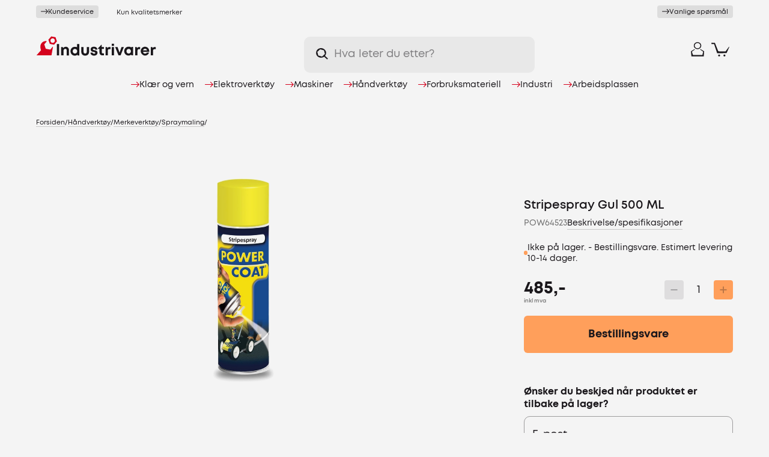

--- FILE ---
content_type: text/html; charset=utf-8
request_url: https://industrivarer.no/stripespray-gul-500-ml
body_size: 35136
content:
<!DOCTYPE html><html lang="nb" dir="ltr" class="html-product-details-page"><head><script>window.dataLayer=window.dataLayer||[],function(){const n="G-2QY4F641B2",t=window.dataLayer.push.bind(window.dataLayer);window.dataLayer.push=function(){const i=arguments[0];return i&&i.length&&i[0]==="config"&&i[1]===n?window.dataLayer.length:t.apply(null,arguments)}}()</script><title>Stripespray Gul 500 ML | Industrivarer.no</title><meta charset="UTF-8"><meta name="description" content="Skikkelig utstyr som får jobben gjort. Kun kvalitetsmerker. Lagervarer sendes innen 24t. Industrivarer - Sjekk utvalget i nettbutikken! Rask levering og trykk betaling med vipps, apple pay og klarna!"><meta name="keywords" content=""><meta name="generator" content="nopCommerce"><meta name="viewport" content="width=device-width, initial-scale=1"><link rel="apple-touch-icon" sizes="180x180" href="/apple-touch-icon.png"><link rel="icon" type="image/png" sizes="32x32" href="/favicon-32x32.png"><link rel="icon" type="image/png" sizes="16x16" href="/favicon-16x16.png"><link rel="manifest" href="/manifest.json"><link rel="mask-icon" href="/safari-pinned-tab.svg" color="#d3011d"><meta name="msapplication-TileColor" content="#F4F4F4"><meta name="theme-color" content="#F4F4F4"><meta name="facebook-domain-verification" content="qsd2xzson5t9la697o0yrbtv0kkeoc"><link rel="preload" href="/Themes/Custom/Content/webfonts/3768EC_0_0.woff2" as="font" type="font/woff2" crossorigin><link rel="preload" href="/Themes/Custom/Content/webfonts/3768EC_6_0.woff2" as="font" type="font/woff2" crossorigin><link rel="stylesheet" href="/css/doiu9-mtjuevvbcjvhq2wa.styles.css?v=D8urTVorMiWTMpi4m7V_hjhAY_A"><link rel="stylesheet" href="/dist/scripts/main.CDPKcber.css?v=Gm48vq2MTt2ZdSrmb1NxKzfBoO8"><style>.product-details-page .full-description{display:none}.product-details-page .ui-tabs .full-description{display:block}.product-details-page .tabhead-full-description{display:none}.product-details-page .product-specs-box{display:none}.product-details-page .ui-tabs .product-specs-box{display:block}.product-details-page .ui-tabs .product-specs-box .title{display:none}</style><script>function iniateClerk(){(function(n,t){var i=t.createElement("script"),r;i.type="text/javascript";i.async=!0;i.src=(t.location.protocol=="https:"?"https":"http")+"://cdn.clerk.io/clerk.js";r=t.getElementsByTagName("script")[0];r.parentNode.insertBefore(i,r);n.__clerk_q=n.__clerk_q||[];n.Clerk=n.Clerk||function(){n.__clerk_q.push(arguments)}})(window,document);Clerk("config",{key:"SibH3r2O9h2XvfFXiN1IvcbdRcU9JVCS"});window.ClerkExists=!0}window.ClerkExists||iniateClerk()</script><script async src="/Plugins/FoxNetSoft.GoogleAnalytics4/Scripts/GoogleAnalytics4.js"></script><script>window.dataLayer=window.dataLayer||[];var GA4_productImpressions=GA4_productImpressions||[],GA4_productDetails=GA4_productDetails||[],GA4_cartproducts=GA4_cartproducts||[],GA4_wishlistproducts=GA4_wishlistproducts||[]</script><script>(function(n,t,i,r,u){n[r]=n[r]||[];n[r].push({"gtm.start":(new Date).getTime(),event:"gtm.js"});var e=t.getElementsByTagName(i)[0],f=t.createElement(i),o=r!="dataLayer"?"&l="+r:"";f.async=!0;f.src="https://www.googletagmanager.com/gtm.js?id="+u+o;e.parentNode.insertBefore(f,e)})(window,document,"script","dataLayer","GTM-WV8GWQK")</script><script async src='https://www.googletagmanager.com/gtag/js?id=G-2QY4F641B2'></script><script>function gtag(){dataLayer.push(arguments)}window.dataLayer=window.dataLayer||[];gtag("js",new Date);gtag("config","G-2QY4F641B2")</script><script src="/js/clq2noexcxqpwv3jp9t_dg.scripts.js?v=EtYJ5XvlLSpqaZDiEFpnwyUTpxE"></script><script>!function(n,t,i){function p(){i.onInit&&i.onInit(r)}var u=n.location,s="script",h="instrumentationKey",f="ingestionendpoint",c="disableExceptionTracking",l="ai.device.",a="toLowerCase",e="crossOrigin",v="POST",y="appInsightsSDK",o=i.name||"appInsights",r;(i.name||n[y])&&(n[y]=o);r=n[o]||function(r){function nt(n,t){var i={},r="Browser";return i[l+"id"]=r[a](),i[l+"type"]=r,i["ai.operation.name"]=u&&u.pathname||"_unknown_",i["ai.internal.sdkVersion"]="javascript:snippet_"+(o.sv||o.version),{time:function(){function t(n){var t=""+n;return 1===t.length&&(t="0"+t),t}var n=new Date;return n.getUTCFullYear()+"-"+t(1+n.getUTCMonth())+"-"+t(n.getUTCDate())+"T"+t(n.getUTCHours())+":"+t(n.getUTCMinutes())+":"+t(n.getUTCSeconds())+"."+((n.getUTCMilliseconds()/1e3).toFixed(3)+"").slice(2,5)+"Z"}(),iKey:n,name:"Microsoft.ApplicationInsights."+n.replace(/-/g,"")+"."+t,sampleRate:100,tags:i,data:{baseData:{ver:2}}}}function rt(n){for(;n.length;)!function(n){o[n]=function(){var t=arguments;g||o.queue.push(function(){o[n].apply(o,t)})}}(n.pop())}var g=!1,w=!1,o={initialize:!0,queue:[],sv:"5",version:2,config:r},b=r.url||i.src,k,et,p,d;if(b){function tt(){var e,s,k,d,tt,it,c,l,y,t,p;g=!0;o.queue=[];w||(w=!0,e=b,c=function(){var n={},s=r.connectionString,u,t,i,e,o;if(s)for(u=s.split(";"),t=0;t<u.length;t++)i=u[t].split("="),2===i.length&&(n[i[0][a]()]=i[1]);return n[f]||(e=n.endpointsuffix,o=e?n.location:null,n[f]="https://"+(o?o+".":"")+"dc."+(e||"services.visualstudio.com")),n}(),l=c[h]||r[h]||"",y=c[f],t=y?y+"/v2/track":r.endpointUrl,(p=[]).push((s="SDK LOAD Failure: Failed to load Application Insights SDK script (See stack for details)",k=e,d=t,(it=(tt=nt(l,"Exception")).data).baseType="ExceptionData",it.baseData.exceptions=[{typeName:"SDKLoadFailed",message:s.replace(/\./g,"-"),hasFullStack:!1,stack:s+"\nSnippet failed to load ["+k+"] -- Telemetry is disabled\nHelp Link: https://go.microsoft.com/fwlink/?linkid=2128109\nHost: "+(u&&u.pathname||"_unknown_")+"\nEndpoint: "+d,parsedStack:[]}],tt)),p.push(function(n,t,i,r){var f=nt(l,"Message"),e=f.data,u;return e.baseType="MessageData",u=e.baseData,u.message='AI (Internal): 99 message:"'+("SDK LOAD Failure: Failed to load Application Insights SDK script (See stack for details) ("+i+")").replace(/\"/g,"")+'"',u.properties={endpoint:r},f}(0,0,e,t)),function(t,r){var f,u;JSON&&(f=n.fetch,f&&!i.useXhr?f(r,{method:v,body:JSON.stringify(t),mode:"cors"}):XMLHttpRequest&&(u=new XMLHttpRequest,u.open(v,r),u.setRequestHeader("Content-type","application/json"),u.send(JSON.stringify(t))))}(p,t))}function it(n,t){w||setTimeout(function(){!t&&o.core||tt()},500)}k=function(){var n=t.createElement(s),r;return n.src=b,r=i[e],!r&&""!==r||"undefined"==n[e]||(n[e]=r),n.onload=it,n.onerror=tt,n.onreadystatechange=function(t,i){"loaded"!==n.readyState&&"complete"!==n.readyState||it(0,i)},n}();i.ld<0?t.getElementsByTagName("head")[0].appendChild(k):setTimeout(function(){t.getElementsByTagName(s)[0].parentNode.appendChild(k)},i.ld||0)}try{o.cookie=t.cookie}catch(ot){}var y="track",ut="TrackPage",ft="TrackEvent";return rt([y+"Event",y+"PageView",y+"Exception",y+"Trace",y+"DependencyData",y+"Metric",y+"PageViewPerformance","start"+ut,"stop"+ut,"start"+ft,"stop"+ft,"addTelemetryInitializer","setAuthenticatedUserContext","clearAuthenticatedUserContext","flush"]),o.SeverityLevel={Verbose:0,Information:1,Warning:2,Error:3,Critical:4},et=(r.extensionConfig||{}).ApplicationInsightsAnalytics||{},!0!==r[c]&&!0!==et[c]&&(p="onerror",rt(["_"+p]),d=n[p],n[p]=function(n,t,i,r,u){var f=d&&d(n,t,i,r,u);return!0!==f&&o["_"+p]({message:n,url:t,lineNumber:i,columnNumber:r,error:u}),f},r.autoExceptionInstrumented=!0),o}(i.cfg);(n[o]=r).queue&&0===r.queue.length?(r.queue.push(p),r.trackPageView({})):p()}(window,document,{src:"https://js.monitor.azure.com/scripts/b/ai.2.min.js",crossOrigin:"anonymous",cfg:{connectionString:"InstrumentationKey=b643917e-2d2b-409c-8af4-2cbfcc04029d"}})</script><body><noscript><iframe src="https://www.googletagmanager.com/ns.html?id=GTM-WV8GWQK" height="0" width="0" style="display:none;visibility:hidden"></iframe></noscript><div class="ajax-loading-block-window" style="display:none"></div><div id="dialog-notifications-success" title="Varsling" style="display:none"></div><div id="dialog-notifications-error" title="Feil" style="display:none"></div><div id="dialog-notifications-warning" title="Advarsel" style="display:none"></div><div id="bar-notification" class="bar-notification" data-close="Lukk"><span class="close" title="Lukk"> <img src="/Themes/Custom/Content/images/icon-close.svg"> </span></div><div class="master-wrapper-page"><div class="industrivarer-loader custom-page-loader"><div class="industrivarer-nuts"><div class="industrivarer-nut industrivarer-nut-1"><svg id="Layer_1" xmlns="http://www.w3.org/2000/svg" version="1.1" viewBox="0 0 200 196.6"><path class="st0" d="M198.5,114.8l-31.1-92.2c-.2-1-.8-1.8-1.6-2.5s-1.7-1.1-2.6-1.2L69.6.8c-.9-.2-2-.1-2.9.2s-1.7,1-2.2,1.8L2.3,76.5c-.7.7-1.3,1.5-1.5,2.4-.2,1,0,2,.4,2.8l31.1,92.2h.1c.2,1.1.8,2,1.6,2.6.7.7,1.7,1.1,2.6,1.2l93.7,18.5c.9.2,2,.1,2.9-.2.9-.3,1.7-1,2.2-1.8l62.1-73.6c.6-.8,1.1-1.7,1.4-2.7.2-1,0-2.1-.3-3ZM99.8,153.8c-30.6,0-55.3-24.8-55.3-55.3s24.8-55.3,55.3-55.3,55.3,24.8,55.3,55.3-24.8,55.3-55.3,55.3Z" /></svg></div><div class="industrivarer-nut industrivarer-nut-2"><svg id="Layer_1" xmlns="http://www.w3.org/2000/svg" version="1.1" viewBox="0 0 200 196.6"><path class="st0" d="M198.5,114.8l-31.1-92.2c-.2-1-.8-1.8-1.6-2.5s-1.7-1.1-2.6-1.2L69.6.8c-.9-.2-2-.1-2.9.2s-1.7,1-2.2,1.8L2.3,76.5c-.7.7-1.3,1.5-1.5,2.4-.2,1,0,2,.4,2.8l31.1,92.2h.1c.2,1.1.8,2,1.6,2.6.7.7,1.7,1.1,2.6,1.2l93.7,18.5c.9.2,2,.1,2.9-.2.9-.3,1.7-1,2.2-1.8l62.1-73.6c.6-.8,1.1-1.7,1.4-2.7.2-1,0-2.1-.3-3ZM99.8,153.8c-30.6,0-55.3-24.8-55.3-55.3s24.8-55.3,55.3-55.3,55.3,24.8,55.3,55.3-24.8,55.3-55.3,55.3Z" /></svg></div><div class="industrivarer-nut industrivarer-nut-3"><svg id="Layer_1" xmlns="http://www.w3.org/2000/svg" version="1.1" viewBox="0 0 200 196.6"><path class="st0" d="M198.5,114.8l-31.1-92.2c-.2-1-.8-1.8-1.6-2.5s-1.7-1.1-2.6-1.2L69.6.8c-.9-.2-2-.1-2.9.2s-1.7,1-2.2,1.8L2.3,76.5c-.7.7-1.3,1.5-1.5,2.4-.2,1,0,2,.4,2.8l31.1,92.2h.1c.2,1.1.8,2,1.6,2.6.7.7,1.7,1.1,2.6,1.2l93.7,18.5c.9.2,2,.1,2.9-.2.9-.3,1.7-1,2.2-1.8l62.1-73.6c.6-.8,1.1-1.7,1.4-2.7.2-1,0-2.1-.3-3ZM99.8,153.8c-30.6,0-55.3-24.8-55.3-55.3s24.8-55.3,55.3-55.3,55.3,24.8,55.3,55.3-24.8,55.3-55.3,55.3Z" /></svg></div></div></div><header class="header" id="header-top"><div class="tools"><div class="selling-points site-width"><a href="/kundeservice"><div class="delivery-info customer-service"><span class="arrow"> <svg id="Layer_1" xmlns="http://www.w3.org/2000/svg" version="1.1" viewBox="0 0 200 126.8"><path class="st0" d="M196.6,57.1L142.4,3c-3.3-3.3-8.7-3.3-12,0-3.3,3.3-3.3,8.7,0,12l39.6,39.6H9c-4.7,0-8.5,3.8-8.5,8.5s3.8,8.5,8.5,8.5h161l-39.6,39.6c-3.3,3.3-3.3,8.7,0,12s8.7,3.3,12,0l54.1-54.1c3.3-3.3,3.3-8.7,0-12Z" /></svg> </span> <span class="link-underline">Kundeservice</span></div><div class="delivery-info freight"><span>Fri frakt fra 999,-/opptil 35kg</span></div><div class="delivery-info shop"><span>Eget verksted</span></div><div class="delivery-info brands"><span>Kun kvalitetsmerker</span></div></a> <a href="/vanlige-sporsmal"><div class="delivery-info faq"><span class="arrow"> <svg id="Layer_1" xmlns="http://www.w3.org/2000/svg" version="1.1" viewBox="0 0 200 126.8"><path class="st0" d="M196.6,57.1L142.4,3c-3.3-3.3-8.7-3.3-12,0-3.3,3.3-3.3,8.7,0,12l39.6,39.6H9c-4.7,0-8.5,3.8-8.5,8.5s3.8,8.5,8.5,8.5h161l-39.6,39.6c-3.3,3.3-3.3,8.7,0,12s8.7,3.3,12,0l54.1-54.1c3.3-3.3,3.3-8.7,0-12Z" /></svg> </span> <span class="link-underline">Vanlige spørsmål</span></div></a></div></div><div class="header-upper site-width"><div class="header-icons-flex"><div class="header-logo"><a href="/" aria-label="Til forsiden"> <svg id="Layer_1" xmlns="http://www.w3.org/2000/svg" version="1.1" viewBox="0 0 500 83.1"><g id="logo-symbol"><path class="st0" id="wrench" d="M44.6,21.7c-2.3-1.1-7.2-1.5-13,1.1-9.1,3.8-14,14.1-13.8,21.9,0,6.3,2.3,13,2.7,14.3v.4L1.9,80.6s0,.2.2.2h61.2c.4,0,.8-.2,1-.8,0,0,6-34.1,6-34.3s0-.6-.2-.8c-.2-.2-.6-.2-.8-.2-.4.2-.6.4-.8.6-.2.4-9.1,11.2-9.1,11.2,0,.2-.2.2-.4.2l-18.1-3.6c-.4,0-.6-.2-.6-.6l-6-17.5v-.6l10.1-12c.4-.2.6-.4.2-.6Z" /><path class="st0" id="nut" d="M60,17.1c1-5.3,6-8.6,10.9-7.6,5.1,1.1,8.4,6.1,7.4,11.2-1,5.1-6,8.6-10.9,7.6-5.1-.8-8.4-5.9-7.4-11.2ZM57.1,32.2c.2.4.4.6.8.6l16.5,3.2c.4,0,.6,0,1-.4l11.1-13c.2-.2.2-.6.2-1.1l-5.6-16.2c-.2-.4-.4-.6-.8-.6l-16.5-3.2c-.4,0-.6,0-1,.4l-11.1,13c-.2.2-.2.6-.2,1.1l5.6,16.2Z" /></g><g id="logo-text"><path class="st1" d="M86.6,33.3h9.3v47.6h-9.3v-47.6Z" /><path class="st1" d="M137,59.6v21.3h-9.3v-19.8c0-5.3-2.1-7.8-6-7.8s-7.6,3.6-7.6,9v18.3h-9.5v-34.7h6.4l1.9,4.2c2.7-3.2,6.6-5.3,11.3-5.3,7.8.2,12.8,5.9,12.8,14.7Z" /><path class="st1" d="M179.9,33.3v47.6h-6.8l-1-2.9c-2.9,2.5-6.6,4-10.7,4-10.3,0-18.1-8-18.1-18.5s7.6-18.5,18.1-18.5,6.8,1.1,9.5,2.9v-14.5h9.1ZM171.2,63.4c0-5.5-3.9-9.7-9.3-9.7s-9.3,4-9.3,9.7,3.9,9.7,9.3,9.7,9.3-4.2,9.3-9.7Z" /><path class="st1" d="M188.3,66.1v-20.2h9.3v19.2c0,5.1,2.7,8,6.8,8s6.8-2.9,6.8-8v-19.2h9.3v20.2c0,9.5-6.4,15.8-16.1,15.8s-16.1-6.3-16.1-15.8Z" /><path class="st1" d="M241,81.9c-8.6,0-14.4-5.1-14.4-12.6h9.1c0,3.2,2.5,4.6,5.8,4.6s4.9-1.3,4.9-3.6-2.9-3.2-6.6-3.8c-5.6-.8-12.4-2.5-12.4-10.7s5.6-11.2,13.8-11.2,13.8,4.6,13.8,11.8h-8.9c0-2.7-1.9-4.2-5.1-4.2s-4.5,1.3-4.5,3.4,2.9,2.9,6.4,3.6c5.6,1.1,12.8,2.3,12.8,10.7-.2,7.4-6,12-14.6,12Z" /><path class="st1" d="M282.8,72.4v8.4h-6.6c-7.6,0-12.2-4.8-12.2-12.4v-14.9h-6.2v-2.1l13.6-14.7h1.9v9.3h9.5v7.6h-9.3v13.7c0,3.4,1.9,5.3,5.4,5.3h3.9Z" /><path class="st1" d="M309.8,45.7v8.8h-4.1c-5.1,0-7.2,2.3-7.2,8v18.1h-9.3v-34.7h6l1.6,4.2c2.5-3.2,5.6-4.4,9.9-4.4h3.1Z" /><path class="st1" d="M315.2,45.9h9.3v34.9h-9.3v-34.9ZM315.2,32.4h9.3v8.8h-9.3v-8.8Z" /><path class="st1" d="M365.4,45.9l-13.6,34.9h-8.6l-14-34.9h9.9l8.4,23.6,8.2-23.6h9.7Z" /><path class="st1" d="M403.9,45.7v34.9h-7.2l-.8-3.2c-2.9,2.7-6.8,4.2-11.1,4.2-10.3,0-17.9-8-17.9-18.5s7.6-18.5,17.9-18.5,8.2,1.7,11.3,4.2l1-3.4h6.8v.2ZM394.9,63.4c0-5.5-3.9-9.7-9.3-9.7s-9.3,4.2-9.3,9.7,3.9,9.7,9.3,9.7c5.4-.2,9.3-4.2,9.3-9.7Z" /><path class="st1" d="M433.4,45.7v8.8h-4.1c-5.1,0-7.2,2.3-7.2,8v18.1h-9.3v-34.7h6l1.6,4.2c2.5-3.2,5.6-4.4,9.9-4.4h3.1Z" /><path class="st1" d="M471.1,65.9h-25.9c.8,4.8,3.9,7.4,8.4,7.4s5.8-1.5,7.2-4h9.7c-2.5,7.6-9.1,12.4-17.1,12.4s-17.7-8-17.7-18.5,7.6-18.5,17.7-18.5,17.7,8.2,17.7,18.3c.2,1.3,0,2.1,0,2.9ZM445.3,59.6h16.7c-1.2-4.2-4.3-6.5-8.4-6.5-4.3-.2-7.2,2.3-8.2,6.5Z" /><path class="st1" d="M498.2,45.7v8.8h-4.1c-5.1,0-7.2,2.3-7.2,8v18.1h-9.3v-34.7h6l1.6,4.2c2.5-3.2,5.6-4.4,9.9-4.4h3.1Z" /></g></svg> </a></div><div class="header-search"><div class="icon"><svg id="Layer_1" xmlns="http://www.w3.org/2000/svg" version="1.1" viewBox="0 0 200 198.9"><path class="st0" d="M84,.5c-16.5,0-32.6,4.9-46.3,14-13.7,9.1-24.4,22.1-30.7,37.3C.7,67-1,83.7,2.3,99.8c3.2,16.1,11.2,30.9,22.8,42.5,11.7,11.6,26.5,19.5,42.7,22.7,16.2,3.2,32.9,1.6,48.2-4.7,15.2-6.3,28.2-16.9,37.4-30.6,9.2-13.7,14-29.7,14-46.2s-2.1-21.7-6.3-31.8c-4.2-10.1-10.3-19.2-18.1-27-7.7-7.7-16.9-13.8-27.1-18-10.1-4.2-21-6.3-31.9-6.3ZM146.8,103.4l-44.5,42.6c-.5.4-1.1.7-1.7.8s-1.3.1-1.9,0l-59.3-17.3c-.6-.2-1.1-.6-1.5-1-.4-.4-.8-1-1-1.5l-14.5-59.5c-.2-.6-.1-1.3,0-2,.2-.6.5-1.2,1-1.6l44.5-42.2c.5-.4,1.1-.7,1.7-.8.6-.1,1.3-.1,1.9,0l59.3,17.3c.6.2,1.1.6,1.5,1,.4.4.8,1,1,1.5l14.5,59.5c0,.6,0,1.2-.1,1.8-.2.6-.5,1.1-.9,1.5Z" /><path class="st0" d="M185.5,198.2l-63.8-63.6,14-14.5,63.8,63.6-14,14.5Z" /></svg></div><input id="small-searchterms" type="text" placeholder="Hva leter du etter?"> <span id="clerk-instant-search" class="clerk" data-template="@live-search" data-instant-search="#small-searchterms" data-target="#clerk-instant-search-results" data-instant-search-suggestions="3" data-instant-search-categories="3" data-instant-search-pages="3" data-instant-search-categories="true"> </span><ul id="clerk-instant-search-results"></ul><script>function iniateClerk(){(function(n,t){var i=t.createElement("script"),r;i.type="text/javascript";i.async=!0;i.src=(t.location.protocol=="https:"?"https":"http")+"://cdn.clerk.io/clerk.js";r=t.getElementsByTagName("script")[0];r.parentNode.insertBefore(i,r);n.__clerk_q=n.__clerk_q||[];n.Clerk=n.Clerk||function(){n.__clerk_q.push(arguments)}})(window,document);Clerk("config",{key:"SibH3r2O9h2XvfFXiN1IvcbdRcU9JVCS"});window.ClerkExists=!0}window.ClerkExists||iniateClerk()</script><div class="header-search-close" onclick="toggleSearch()"><svg version="1.1" id="Layer_1" xmlns="http://www.w3.org/2000/svg" xmlns:xlink="http://www.w3.org/1999/xlink" x="0px" y="0px" viewBox="0 0 24.8 24.8" style="enable-background:new 0 0 24.8 24.8" xml:space="preserve"><g><line class="st0" x1="0" y1="0" x2="24.8" y2="24.8" /><line class="st0" x1="24.8" y1="0" x2="0" y2="24.8" /></g></svg></div></div><div class="header-search-cover" onclick="toggleSearch()"></div><div class="header-search-icon" onclick="toggleSearch()"><div class="icon"><svg id="Layer_1" xmlns="http://www.w3.org/2000/svg" version="1.1" viewBox="0 0 200 198.9"><path class="st0" d="M84,.5c-16.5,0-32.6,4.9-46.3,14-13.7,9.1-24.4,22.1-30.7,37.3C.7,67-1,83.7,2.3,99.8c3.2,16.1,11.2,30.9,22.8,42.5,11.7,11.6,26.5,19.5,42.7,22.7,16.2,3.2,32.9,1.6,48.2-4.7,15.2-6.3,28.2-16.9,37.4-30.6,9.2-13.7,14-29.7,14-46.2s-2.1-21.7-6.3-31.8c-4.2-10.1-10.3-19.2-18.1-27-7.7-7.7-16.9-13.8-27.1-18-10.1-4.2-21-6.3-31.9-6.3ZM146.8,103.4l-44.5,42.6c-.5.4-1.1.7-1.7.8s-1.3.1-1.9,0l-59.3-17.3c-.6-.2-1.1-.6-1.5-1-.4-.4-.8-1-1-1.5l-14.5-59.5c-.2-.6-.1-1.3,0-2,.2-.6.5-1.2,1-1.6l44.5-42.2c.5-.4,1.1-.7,1.7-.8.6-.1,1.3-.1,1.9,0l59.3,17.3c.6.2,1.1.6,1.5,1,.4.4.8,1,1,1.5l14.5,59.5c0,.6,0,1.2-.1,1.8-.2.6-.5,1.1-.9,1.5Z" /><path class="st0" d="M185.5,198.2l-63.8-63.6,14-14.5,63.8,63.6-14,14.5Z" /></svg></div></div><div class="cart" id="topcartlink"><a href="/cart" aria-label="Handlekurv" class="ico-cart"><div class="cart-icon"><svg id="Layer_1" xmlns="http://www.w3.org/2000/svg" version="1.1" viewBox="0 0 200 158.3"><path class="st0" d="M197.4,46.2c-.4,0-.8,0-1.2.2-.4.2-.7.4-.9.8l-36.9,52c-.2.3-.5.6-.9.7-.3.2-.7.2-1.1.2l-77.6-1.3c-.4,0-.8-.1-1.2-.3-.4-.2-.6-.6-.8-.9L40,2.2c-.2-.4-.4-.7-.8-.9-.4-.2-.8-.3-1.2-.3L3.4.8c-.3,0-.6,0-.9.2-.3.1-.5.3-.8.5-.2.2-.4.5-.5.7-.1.3-.2.6-.2.9v9.8c0,.6.3,1.1.7,1.5.4.4.9.7,1.5.7l25.9.6c.5,0,1,.2,1.3.5.4.3.7.7.8,1.1l33,100.9c.1.5.4.9.8,1.1.4.3.9.4,1.3.5l101.2-.3c.4,0,.9-.1,1.3-.3.4-.2.7-.6.9-.9l29.5-68.8c.5-1.6-.3-3-1.8-3.2Z" /><circle class="st0" cx="86.6" cy="146.7" r="10.9" /><circle class="st0" cx="145.5" cy="146.7" r="10.9" /></svg></div><span class="cart-qty">0</span> </a></div><div class="user"><a href="/login?returnUrl=%2Fstripespray-gul-500-ml" class="ico-login" aria-label="Logg inn"><div class="icon"><svg id="Layer_1" xmlns="http://www.w3.org/2000/svg" version="1.1" viewBox="0 0 176 200"><path class="st0" d="M127.9,98.3l-3.8,2.2c-.3.2-.5.4-.7.7-.2.3-.3.6-.3.9,0,.3,0,.6.2.9.1.3.3.6.6.8l38.6,28.3c.3.2.5.5.7.9.1.4.1.7,0,1.1l-9.9,43.5c0,.5-.3.9-.7,1.1-.4.3-.8.4-1.3.4H28.8c-.4,0-.8-.1-1.1-.4-.3-.2-.6-.6-.7-.9l-13.7-43.7c-.1-.4-.1-.8,0-1.2.1-.4.4-.7.7-1l38.1-28.1c.3-.2.5-.4.6-.7.1-.3.2-.6.2-.9,0-.3-.1-.6-.3-.9-.2-.3-.4-.5-.7-.6l-3.4-2c-.3-.2-.6-.3-1-.3s-.7.1-1,.3L1.9,126.6c-.3.2-.6.5-.7.9-.2.3-.2.7-.2,1.1l6.1,68.5c0,.2,0,.5.2.7.1.2.3.4.4.6.2.2.4.3.7.4.2,0,.5.1.8,0h160.1c.5,0,1-.2,1.4-.5.4-.3.6-.8.7-1.3l4.3-68.5c0-.3,0-.7-.2-1-.2-.3-.4-.6-.7-.8l-44.6-28.3c-.3-.2-.6-.3-1-.4-.4,0-.7,0-1,.1Z" /><path class="st0" d="M88.2,97.6c-9.8,0-19.4-2.8-27.5-8.2-8.1-5.3-14.5-12.9-18.3-21.8-3.8-8.9-4.7-18.6-2.8-28,1.9-9.4,6.6-18.1,13.6-24.8,6.9-6.8,15.8-11.4,25.4-13.3,9.6-1.9,19.6-.9,28.6,2.8,9.1,3.7,16.8,9.9,22.2,17.9,5.4,8,8.4,17.4,8.4,27,0,12.9-5.2,25.2-14.5,34.3-9.3,9.1-21.9,14.2-35,14.2ZM88.2,12.4c-7.5,0-14.7,2.2-20.9,6.2-6.2,4.1-11,9.8-13.9,16.6-2.9,6.7-3.6,14.2-2.1,21.3,1.5,7.2,5,13.7,10.3,18.9,5.3,5.2,12,8.7,19.3,10.1,7.3,1.4,14.9.7,21.8-2.1,6.9-2.8,12.8-7.5,16.9-13.6,4.1-6.1,6.3-13.2,6.3-20.5,0-9.8-4-19.1-11.1-26.1-7.1-6.9-16.6-10.8-26.6-10.8Z" /></svg></div><span class="text">Logg inn</span> </a></div><div class="wishlist"><a href="/wishlist" class="ico-wishlist" aria-label="Ønskeliste"><div class="icon"><svg version="1.1" id="Layer_1" xmlns="http://www.w3.org/2000/svg" xmlns:xlink="http://www.w3.org/1999/xlink" x="0px" y="0px" viewBox="0 0 234 200" style="enable-background:new 0 0 234 200" xml:space="preserve"><path id="Path_91" class="st0" d="M222.81152,48.13073C204.08734-3.013,148.03526-0.98791,117.10029,31.20878
	C83.91737-2.64402,30.12162-3.013,11.39744,48.13073c-20.32896,65.65457,96.52984,139.13507,105.70285,144.42105
	C126.28168,187.25742,242.23019,113.8712,222.81152,48.13073z"></path></svg></div><span class="text">Ønskeliste</span> </a></div><div class="header-nav-icon" onclick="toggleNav()"><div class="icon"><span></span> <span></span> <span></span></div></div></div><div class="header-menu" id="main-navigation"><div class="navigation"><ul class="top-menu"><li class="level0 has-children"><a href="/kl%C3%A6r-og-vern" class="menu-item toggle level-0 has-sub-nav" role="button" data-href="/kl%C3%A6r-og-vern" data-menu-level="0"> <span class="arrow"> <svg id="Layer_1" xmlns="http://www.w3.org/2000/svg" version="1.1" viewBox="0 0 200 126.8"><path class="st0" d="M196.6,57.1L142.4,3c-3.3-3.3-8.7-3.3-12,0-3.3,3.3-3.3,8.7,0,12l39.6,39.6H9c-4.7,0-8.5,3.8-8.5,8.5s3.8,8.5,8.5,8.5h161l-39.6,39.6c-3.3,3.3-3.3,8.7,0,12s8.7,3.3,12,0l54.1-54.1c3.3-3.3,3.3-8.7,0-12Z" /></svg> </span> Kl&#xE6;r og vern </a><ul class="sublist first-level" data-menu-level="0"><li class="sub-cat-name goback-level0"><a href="#" class="menu-item menu-goback" data-menu-level="0"> <span class="arrow"> <svg id="Layer_1" xmlns="http://www.w3.org/2000/svg" version="1.1" viewBox="0 0 200 126.8"><path class="st0" d="M196.6,57.1L142.4,3c-3.3-3.3-8.7-3.3-12,0-3.3,3.3-3.3,8.7,0,12l39.6,39.6H9c-4.7,0-8.5,3.8-8.5,8.5s3.8,8.5,8.5,8.5h161l-39.6,39.6c-3.3,3.3-3.3,8.7,0,12s8.7,3.3,12,0l54.1-54.1c3.3-3.3,3.3-8.7,0-12Z" /></svg> </span> Kl&#xE6;r og vern </a><li class="level1 has-children"><a href="/arbeidst%C3%B8y" class="menu-item toggle has-sub-nav level1-desktop" data-href="/arbeidst%C3%B8y" data-menu-level="1"> <span class="arrow"> <svg id="Layer_1" xmlns="http://www.w3.org/2000/svg" version="1.1" viewBox="0 0 200 126.8"><path class="st0" d="M196.6,57.1L142.4,3c-3.3-3.3-8.7-3.3-12,0-3.3,3.3-3.3,8.7,0,12l39.6,39.6H9c-4.7,0-8.5,3.8-8.5,8.5s3.8,8.5,8.5,8.5h161l-39.6,39.6c-3.3,3.3-3.3,8.7,0,12s8.7,3.3,12,0l54.1-54.1c3.3-3.3,3.3-8.7,0-12Z" /></svg> </span> Arbeidskl&#xE6;r </a><ul class="sublist" data-menu-level="1"><li class="sub-cat-name goback-level1"><a href="#" class="menu-item menu-goback" data-menu-level="1"> <span class="arrow"> <svg id="Layer_1" xmlns="http://www.w3.org/2000/svg" version="1.1" viewBox="0 0 200 126.8"><path class="st0" d="M196.6,57.1L142.4,3c-3.3-3.3-8.7-3.3-12,0-3.3,3.3-3.3,8.7,0,12l39.6,39.6H9c-4.7,0-8.5,3.8-8.5,8.5s3.8,8.5,8.5,8.5h161l-39.6,39.6c-3.3,3.3-3.3,8.7,0,12s8.7,3.3,12,0l54.1-54.1c3.3-3.3,3.3-8.7,0-12Z" /></svg> </span> Arbeidskl&#xE6;r </a><li class="level2"><a href="/kjeledress" class="menu-item"> Kjeledress </a><ul class="sublist"><li class="all-products no-children"><a class="btn border" href="/kjeledress">Se alt innen kjeledress</a> <a class="link-underline" href="/kjeledress">Se alt innen kjeledress <span class="all-arrow"> <svg id="Layer_1" xmlns="http://www.w3.org/2000/svg" version="1.1" viewBox="0 0 200 126.8"><path class="st0" d="M196.6,57.1L142.4,3c-3.3-3.3-8.7-3.3-12,0-3.3,3.3-3.3,8.7,0,12l39.6,39.6H9c-4.7,0-8.5,3.8-8.5,8.5s3.8,8.5,8.5,8.5h161l-39.6,39.6c-3.3,3.3-3.3,8.7,0,12s8.7,3.3,12,0l54.1-54.1c3.3-3.3,3.3-8.7,0-12Z" /></svg> </span> </a></ul><li class="level2"><a href="/arbeidshansker" class="menu-item"> Hansker </a><ul class="sublist"><li class="all-products no-children"><a class="btn border" href="/arbeidshansker">Se alt innen hansker</a> <a class="link-underline" href="/arbeidshansker">Se alt innen hansker <span class="all-arrow"> <svg id="Layer_1" xmlns="http://www.w3.org/2000/svg" version="1.1" viewBox="0 0 200 126.8"><path class="st0" d="M196.6,57.1L142.4,3c-3.3-3.3-8.7-3.3-12,0-3.3,3.3-3.3,8.7,0,12l39.6,39.6H9c-4.7,0-8.5,3.8-8.5,8.5s3.8,8.5,8.5,8.5h161l-39.6,39.6c-3.3,3.3-3.3,8.7,0,12s8.7,3.3,12,0l54.1-54.1c3.3-3.3,3.3-8.7,0-12Z" /></svg> </span> </a></ul><li class="level2"><a href="/t-skjorter" class="menu-item"> T-skjorter </a><ul class="sublist"><li class="all-products no-children"><a class="btn border" href="/t-skjorter">Se alt innen t-skjorter</a> <a class="link-underline" href="/t-skjorter">Se alt innen t-skjorter <span class="all-arrow"> <svg id="Layer_1" xmlns="http://www.w3.org/2000/svg" version="1.1" viewBox="0 0 200 126.8"><path class="st0" d="M196.6,57.1L142.4,3c-3.3-3.3-8.7-3.3-12,0-3.3,3.3-3.3,8.7,0,12l39.6,39.6H9c-4.7,0-8.5,3.8-8.5,8.5s3.8,8.5,8.5,8.5h161l-39.6,39.6c-3.3,3.3-3.3,8.7,0,12s8.7,3.3,12,0l54.1-54.1c3.3-3.3,3.3-8.7,0-12Z" /></svg> </span> </a></ul><li class="level2"><a href="/bukser" class="menu-item"> Bukser </a><ul class="sublist"><li class="all-products no-children"><a class="btn border" href="/bukser">Se alt innen bukser</a> <a class="link-underline" href="/bukser">Se alt innen bukser <span class="all-arrow"> <svg id="Layer_1" xmlns="http://www.w3.org/2000/svg" version="1.1" viewBox="0 0 200 126.8"><path class="st0" d="M196.6,57.1L142.4,3c-3.3-3.3-8.7-3.3-12,0-3.3,3.3-3.3,8.7,0,12l39.6,39.6H9c-4.7,0-8.5,3.8-8.5,8.5s3.8,8.5,8.5,8.5h161l-39.6,39.6c-3.3,3.3-3.3,8.7,0,12s8.7,3.3,12,0l54.1-54.1c3.3-3.3,3.3-8.7,0-12Z" /></svg> </span> </a></ul><li class="level2"><a href="/arbeidsshorts" class="menu-item"> Shorts </a><ul class="sublist"><li class="all-products no-children"><a class="btn border" href="/arbeidsshorts">Se alt innen shorts</a> <a class="link-underline" href="/arbeidsshorts">Se alt innen shorts <span class="all-arrow"> <svg id="Layer_1" xmlns="http://www.w3.org/2000/svg" version="1.1" viewBox="0 0 200 126.8"><path class="st0" d="M196.6,57.1L142.4,3c-3.3-3.3-8.7-3.3-12,0-3.3,3.3-3.3,8.7,0,12l39.6,39.6H9c-4.7,0-8.5,3.8-8.5,8.5s3.8,8.5,8.5,8.5h161l-39.6,39.6c-3.3,3.3-3.3,8.7,0,12s8.7,3.3,12,0l54.1-54.1c3.3-3.3,3.3-8.7,0-12Z" /></svg> </span> </a></ul><li class="level2"><a href="/genser" class="menu-item"> Genser </a><ul class="sublist"><li class="all-products no-children"><a class="btn border" href="/genser">Se alt innen genser</a> <a class="link-underline" href="/genser">Se alt innen genser <span class="all-arrow"> <svg id="Layer_1" xmlns="http://www.w3.org/2000/svg" version="1.1" viewBox="0 0 200 126.8"><path class="st0" d="M196.6,57.1L142.4,3c-3.3-3.3-8.7-3.3-12,0-3.3,3.3-3.3,8.7,0,12l39.6,39.6H9c-4.7,0-8.5,3.8-8.5,8.5s3.8,8.5,8.5,8.5h161l-39.6,39.6c-3.3,3.3-3.3,8.7,0,12s8.7,3.3,12,0l54.1-54.1c3.3-3.3,3.3-8.7,0-12Z" /></svg> </span> </a></ul><li class="level2"><a href="/undert%C3%B8y-2" class="menu-item"> Undert&#xF8;y </a><ul class="sublist"><li class="all-products no-children"><a class="btn border" href="/undertøy-2">Se alt innen undert&#xF8;y</a> <a class="link-underline" href="/undertøy-2">Se alt innen undert&#xF8;y <span class="all-arrow"> <svg id="Layer_1" xmlns="http://www.w3.org/2000/svg" version="1.1" viewBox="0 0 200 126.8"><path class="st0" d="M196.6,57.1L142.4,3c-3.3-3.3-8.7-3.3-12,0-3.3,3.3-3.3,8.7,0,12l39.6,39.6H9c-4.7,0-8.5,3.8-8.5,8.5s3.8,8.5,8.5,8.5h161l-39.6,39.6c-3.3,3.3-3.3,8.7,0,12s8.7,3.3,12,0l54.1-54.1c3.3-3.3,3.3-8.7,0-12Z" /></svg> </span> </a></ul><li class="level2"><a href="/jakke" class="menu-item"> Jakker </a><ul class="sublist"><li class="all-products no-children"><a class="btn border" href="/jakke">Se alt innen jakker</a> <a class="link-underline" href="/jakke">Se alt innen jakker <span class="all-arrow"> <svg id="Layer_1" xmlns="http://www.w3.org/2000/svg" version="1.1" viewBox="0 0 200 126.8"><path class="st0" d="M196.6,57.1L142.4,3c-3.3-3.3-8.7-3.3-12,0-3.3,3.3-3.3,8.7,0,12l39.6,39.6H9c-4.7,0-8.5,3.8-8.5,8.5s3.8,8.5,8.5,8.5h161l-39.6,39.6c-3.3,3.3-3.3,8.7,0,12s8.7,3.3,12,0l54.1-54.1c3.3-3.3,3.3-8.7,0-12Z" /></svg> </span> </a></ul><li class="level2"><a href="/vernesko" class="menu-item"> Vernesko og st&#xF8;vler </a><ul class="sublist"><li class="all-products no-children"><a class="btn border" href="/vernesko">Se alt innen vernesko og st&#xF8;vler</a> <a class="link-underline" href="/vernesko">Se alt innen vernesko og st&#xF8;vler <span class="all-arrow"> <svg id="Layer_1" xmlns="http://www.w3.org/2000/svg" version="1.1" viewBox="0 0 200 126.8"><path class="st0" d="M196.6,57.1L142.4,3c-3.3-3.3-8.7-3.3-12,0-3.3,3.3-3.3,8.7,0,12l39.6,39.6H9c-4.7,0-8.5,3.8-8.5,8.5s3.8,8.5,8.5,8.5h161l-39.6,39.6c-3.3,3.3-3.3,8.7,0,12s8.7,3.3,12,0l54.1-54.1c3.3-3.3,3.3-8.7,0-12Z" /></svg> </span> </a></ul><li class="level2"><a href="/hodeplagg" class="menu-item"> Hodeplagg </a><ul class="sublist"><li class="all-products no-children"><a class="btn border" href="/hodeplagg">Se alt innen hodeplagg</a> <a class="link-underline" href="/hodeplagg">Se alt innen hodeplagg <span class="all-arrow"> <svg id="Layer_1" xmlns="http://www.w3.org/2000/svg" version="1.1" viewBox="0 0 200 126.8"><path class="st0" d="M196.6,57.1L142.4,3c-3.3-3.3-8.7-3.3-12,0-3.3,3.3-3.3,8.7,0,12l39.6,39.6H9c-4.7,0-8.5,3.8-8.5,8.5s3.8,8.5,8.5,8.5h161l-39.6,39.6c-3.3,3.3-3.3,8.7,0,12s8.7,3.3,12,0l54.1-54.1c3.3-3.3,3.3-8.7,0-12Z" /></svg> </span> </a></ul><li class="level2"><a href="/tilbeh%C3%B8r" class="menu-item"> Tilbeh&#xF8;r </a><ul class="sublist"><li class="all-products no-children"><a class="btn border" href="/tilbehør">Se alt innen tilbeh&#xF8;r</a> <a class="link-underline" href="/tilbehør">Se alt innen tilbeh&#xF8;r <span class="all-arrow"> <svg id="Layer_1" xmlns="http://www.w3.org/2000/svg" version="1.1" viewBox="0 0 200 126.8"><path class="st0" d="M196.6,57.1L142.4,3c-3.3-3.3-8.7-3.3-12,0-3.3,3.3-3.3,8.7,0,12l39.6,39.6H9c-4.7,0-8.5,3.8-8.5,8.5s3.8,8.5,8.5,8.5h161l-39.6,39.6c-3.3,3.3-3.3,8.7,0,12s8.7,3.3,12,0l54.1-54.1c3.3-3.3,3.3-8.7,0-12Z" /></svg> </span> </a></ul><li class="all-products goback-level1"><a class="btn cta white" href="/arbeidstøy">Se alt innen arbeidskl&#xE6;r</a> <a class="link-underline" href="/arbeidstøy">Se alt innen arbeidskl&#xE6;r <span class="all-arrow"> <svg id="Layer_1" xmlns="http://www.w3.org/2000/svg" version="1.1" viewBox="0 0 200 126.8"><path class="st0" d="M196.6,57.1L142.4,3c-3.3-3.3-8.7-3.3-12,0-3.3,3.3-3.3,8.7,0,12l39.6,39.6H9c-4.7,0-8.5,3.8-8.5,8.5s3.8,8.5,8.5,8.5h161l-39.6,39.6c-3.3,3.3-3.3,8.7,0,12s8.7,3.3,12,0l54.1-54.1c3.3-3.3,3.3-8.7,0-12Z" /></svg> </span> </a></ul><li class="level1 has-children"><a href="/verneutstyr" class="menu-item toggle has-sub-nav level1-desktop" data-href="/verneutstyr" data-menu-level="1"> <span class="arrow"> <svg id="Layer_1" xmlns="http://www.w3.org/2000/svg" version="1.1" viewBox="0 0 200 126.8"><path class="st0" d="M196.6,57.1L142.4,3c-3.3-3.3-8.7-3.3-12,0-3.3,3.3-3.3,8.7,0,12l39.6,39.6H9c-4.7,0-8.5,3.8-8.5,8.5s3.8,8.5,8.5,8.5h161l-39.6,39.6c-3.3,3.3-3.3,8.7,0,12s8.7,3.3,12,0l54.1-54.1c3.3-3.3,3.3-8.7,0-12Z" /></svg> </span> Verneutstyr </a><ul class="sublist" data-menu-level="1"><li class="sub-cat-name goback-level1"><a href="#" class="menu-item menu-goback" data-menu-level="1"> <span class="arrow"> <svg id="Layer_1" xmlns="http://www.w3.org/2000/svg" version="1.1" viewBox="0 0 200 126.8"><path class="st0" d="M196.6,57.1L142.4,3c-3.3-3.3-8.7-3.3-12,0-3.3,3.3-3.3,8.7,0,12l39.6,39.6H9c-4.7,0-8.5,3.8-8.5,8.5s3.8,8.5,8.5,8.5h161l-39.6,39.6c-3.3,3.3-3.3,8.7,0,12s8.7,3.3,12,0l54.1-54.1c3.3-3.3,3.3-8.7,0-12Z" /></svg> </span> Verneutstyr </a><li class="level2"><a href="/hodevern" class="menu-item"> Hodevern </a><ul class="sublist"><li class="all-products no-children"><a class="btn border" href="/hodevern">Se alt innen hodevern</a> <a class="link-underline" href="/hodevern">Se alt innen hodevern <span class="all-arrow"> <svg id="Layer_1" xmlns="http://www.w3.org/2000/svg" version="1.1" viewBox="0 0 200 126.8"><path class="st0" d="M196.6,57.1L142.4,3c-3.3-3.3-8.7-3.3-12,0-3.3,3.3-3.3,8.7,0,12l39.6,39.6H9c-4.7,0-8.5,3.8-8.5,8.5s3.8,8.5,8.5,8.5h161l-39.6,39.6c-3.3,3.3-3.3,8.7,0,12s8.7,3.3,12,0l54.1-54.1c3.3-3.3,3.3-8.7,0-12Z" /></svg> </span> </a></ul><li class="level2"><a href="/h%C3%B8rselvern" class="menu-item"> H&#xF8;rselvern </a><ul class="sublist"><li class="all-products no-children"><a class="btn border" href="/hørselvern">Se alt innen h&#xF8;rselvern</a> <a class="link-underline" href="/hørselvern">Se alt innen h&#xF8;rselvern <span class="all-arrow"> <svg id="Layer_1" xmlns="http://www.w3.org/2000/svg" version="1.1" viewBox="0 0 200 126.8"><path class="st0" d="M196.6,57.1L142.4,3c-3.3-3.3-8.7-3.3-12,0-3.3,3.3-3.3,8.7,0,12l39.6,39.6H9c-4.7,0-8.5,3.8-8.5,8.5s3.8,8.5,8.5,8.5h161l-39.6,39.6c-3.3,3.3-3.3,8.7,0,12s8.7,3.3,12,0l54.1-54.1c3.3-3.3,3.3-8.7,0-12Z" /></svg> </span> </a></ul><li class="level2"><a href="/%C3%B8yevern" class="menu-item"> &#xD8;yevern </a><ul class="sublist"><li class="all-products no-children"><a class="btn border" href="/øyevern">Se alt innen &#xF8;yevern</a> <a class="link-underline" href="/øyevern">Se alt innen &#xF8;yevern <span class="all-arrow"> <svg id="Layer_1" xmlns="http://www.w3.org/2000/svg" version="1.1" viewBox="0 0 200 126.8"><path class="st0" d="M196.6,57.1L142.4,3c-3.3-3.3-8.7-3.3-12,0-3.3,3.3-3.3,8.7,0,12l39.6,39.6H9c-4.7,0-8.5,3.8-8.5,8.5s3.8,8.5,8.5,8.5h161l-39.6,39.6c-3.3,3.3-3.3,8.7,0,12s8.7,3.3,12,0l54.1-54.1c3.3-3.3,3.3-8.7,0-12Z" /></svg> </span> </a></ul><li class="level2"><a href="/%C3%A5ndedrettsvern" class="menu-item"> &#xC5;ndedrettsvern </a><ul class="sublist"><li class="all-products no-children"><a class="btn border" href="/åndedrettsvern">Se alt innen &#xE5;ndedrettsvern</a> <a class="link-underline" href="/åndedrettsvern">Se alt innen &#xE5;ndedrettsvern <span class="all-arrow"> <svg id="Layer_1" xmlns="http://www.w3.org/2000/svg" version="1.1" viewBox="0 0 200 126.8"><path class="st0" d="M196.6,57.1L142.4,3c-3.3-3.3-8.7-3.3-12,0-3.3,3.3-3.3,8.7,0,12l39.6,39.6H9c-4.7,0-8.5,3.8-8.5,8.5s3.8,8.5,8.5,8.5h161l-39.6,39.6c-3.3,3.3-3.3,8.7,0,12s8.7,3.3,12,0l54.1-54.1c3.3-3.3,3.3-8.7,0-12Z" /></svg> </span> </a></ul><li class="level2"><a href="/fallsikring" class="menu-item"> Fallsikring </a><ul class="sublist"><li class="all-products no-children"><a class="btn border" href="/fallsikring">Se alt innen fallsikring</a> <a class="link-underline" href="/fallsikring">Se alt innen fallsikring <span class="all-arrow"> <svg id="Layer_1" xmlns="http://www.w3.org/2000/svg" version="1.1" viewBox="0 0 200 126.8"><path class="st0" d="M196.6,57.1L142.4,3c-3.3-3.3-8.7-3.3-12,0-3.3,3.3-3.3,8.7,0,12l39.6,39.6H9c-4.7,0-8.5,3.8-8.5,8.5s3.8,8.5,8.5,8.5h161l-39.6,39.6c-3.3,3.3-3.3,8.7,0,12s8.7,3.3,12,0l54.1-54.1c3.3-3.3,3.3-8.7,0-12Z" /></svg> </span> </a></ul><li class="level2"><a href="/sveisemaske-og-filter" class="menu-item"> Sveisemaske og filter </a><ul class="sublist"><li class="all-products no-children"><a class="btn border" href="/sveisemaske-og-filter">Se alt innen sveisemaske og filter</a> <a class="link-underline" href="/sveisemaske-og-filter">Se alt innen sveisemaske og filter <span class="all-arrow"> <svg id="Layer_1" xmlns="http://www.w3.org/2000/svg" version="1.1" viewBox="0 0 200 126.8"><path class="st0" d="M196.6,57.1L142.4,3c-3.3-3.3-8.7-3.3-12,0-3.3,3.3-3.3,8.7,0,12l39.6,39.6H9c-4.7,0-8.5,3.8-8.5,8.5s3.8,8.5,8.5,8.5h161l-39.6,39.6c-3.3,3.3-3.3,8.7,0,12s8.7,3.3,12,0l54.1-54.1c3.3-3.3,3.3-8.7,0-12Z" /></svg> </span> </a></ul><li class="all-products goback-level1"><a class="btn cta white" href="/verneutstyr">Se alt innen verneutstyr</a> <a class="link-underline" href="/verneutstyr">Se alt innen verneutstyr <span class="all-arrow"> <svg id="Layer_1" xmlns="http://www.w3.org/2000/svg" version="1.1" viewBox="0 0 200 126.8"><path class="st0" d="M196.6,57.1L142.4,3c-3.3-3.3-8.7-3.3-12,0-3.3,3.3-3.3,8.7,0,12l39.6,39.6H9c-4.7,0-8.5,3.8-8.5,8.5s3.8,8.5,8.5,8.5h161l-39.6,39.6c-3.3,3.3-3.3,8.7,0,12s8.7,3.3,12,0l54.1-54.1c3.3-3.3,3.3-8.7,0-12Z" /></svg> </span> </a></ul><li class="all-products goback-level0"><a class="btn cta white" href="/klær-og-vern">Se alt innen kl&#xE6;r og vern</a> <a class="link-underline" href="/klær-og-vern">Se alt innen kl&#xE6;r og vern <span class="all-arrow"> <svg id="Layer_1" xmlns="http://www.w3.org/2000/svg" version="1.1" viewBox="0 0 200 126.8"><path class="st0" d="M196.6,57.1L142.4,3c-3.3-3.3-8.7-3.3-12,0-3.3,3.3-3.3,8.7,0,12l39.6,39.6H9c-4.7,0-8.5,3.8-8.5,8.5s3.8,8.5,8.5,8.5h161l-39.6,39.6c-3.3,3.3-3.3,8.7,0,12s8.7,3.3,12,0l54.1-54.1c3.3-3.3,3.3-8.7,0-12Z" /></svg> </span> </a></ul><li class="level0 has-children"><a href="/elektroverkt%C3%B8y" class="menu-item toggle level-0 has-sub-nav" role="button" data-href="/elektroverkt%C3%B8y" data-menu-level="0"> <span class="arrow"> <svg id="Layer_1" xmlns="http://www.w3.org/2000/svg" version="1.1" viewBox="0 0 200 126.8"><path class="st0" d="M196.6,57.1L142.4,3c-3.3-3.3-8.7-3.3-12,0-3.3,3.3-3.3,8.7,0,12l39.6,39.6H9c-4.7,0-8.5,3.8-8.5,8.5s3.8,8.5,8.5,8.5h161l-39.6,39.6c-3.3,3.3-3.3,8.7,0,12s8.7,3.3,12,0l54.1-54.1c3.3-3.3,3.3-8.7,0-12Z" /></svg> </span> Elektroverkt&#xF8;y </a><ul class="sublist first-level" data-menu-level="0"><li class="sub-cat-name goback-level0"><a href="#" class="menu-item menu-goback" data-menu-level="0"> <span class="arrow"> <svg id="Layer_1" xmlns="http://www.w3.org/2000/svg" version="1.1" viewBox="0 0 200 126.8"><path class="st0" d="M196.6,57.1L142.4,3c-3.3-3.3-8.7-3.3-12,0-3.3,3.3-3.3,8.7,0,12l39.6,39.6H9c-4.7,0-8.5,3.8-8.5,8.5s3.8,8.5,8.5,8.5h161l-39.6,39.6c-3.3,3.3-3.3,8.7,0,12s8.7,3.3,12,0l54.1-54.1c3.3-3.3,3.3-8.7,0-12Z" /></svg> </span> Elektroverkt&#xF8;y </a><li class="level1 has-children"><a href="/spiker-og-stiftepistoler" class="menu-item toggle has-sub-nav level1-desktop" data-href="/spiker-og-stiftepistoler" data-menu-level="1"> <span class="arrow"> <svg id="Layer_1" xmlns="http://www.w3.org/2000/svg" version="1.1" viewBox="0 0 200 126.8"><path class="st0" d="M196.6,57.1L142.4,3c-3.3-3.3-8.7-3.3-12,0-3.3,3.3-3.3,8.7,0,12l39.6,39.6H9c-4.7,0-8.5,3.8-8.5,8.5s3.8,8.5,8.5,8.5h161l-39.6,39.6c-3.3,3.3-3.3,8.7,0,12s8.7,3.3,12,0l54.1-54.1c3.3-3.3,3.3-8.7,0-12Z" /></svg> </span> Spiker - og stiftepistoler </a><ul class="sublist" data-menu-level="1"><li class="sub-cat-name goback-level1"><a href="#" class="menu-item menu-goback" data-menu-level="1"> <span class="arrow"> <svg id="Layer_1" xmlns="http://www.w3.org/2000/svg" version="1.1" viewBox="0 0 200 126.8"><path class="st0" d="M196.6,57.1L142.4,3c-3.3-3.3-8.7-3.3-12,0-3.3,3.3-3.3,8.7,0,12l39.6,39.6H9c-4.7,0-8.5,3.8-8.5,8.5s3.8,8.5,8.5,8.5h161l-39.6,39.6c-3.3,3.3-3.3,8.7,0,12s8.7,3.3,12,0l54.1-54.1c3.3-3.3,3.3-8.7,0-12Z" /></svg> </span> Spiker - og stiftepistoler </a><li class="level2"><a href="/spiker-og-dykkertpistoler" class="menu-item"> Spiker- og dykkertpistoler </a><ul class="sublist"><li class="all-products no-children"><a class="btn border" href="/spiker-og-dykkertpistoler">Se alt innen spiker- og dykkertpistoler</a> <a class="link-underline" href="/spiker-og-dykkertpistoler">Se alt innen spiker- og dykkertpistoler <span class="all-arrow"> <svg id="Layer_1" xmlns="http://www.w3.org/2000/svg" version="1.1" viewBox="0 0 200 126.8"><path class="st0" d="M196.6,57.1L142.4,3c-3.3-3.3-8.7-3.3-12,0-3.3,3.3-3.3,8.7,0,12l39.6,39.6H9c-4.7,0-8.5,3.8-8.5,8.5s3.8,8.5,8.5,8.5h161l-39.6,39.6c-3.3,3.3-3.3,8.7,0,12s8.7,3.3,12,0l54.1-54.1c3.3-3.3,3.3-8.7,0-12Z" /></svg> </span> </a></ul><li class="level2"><a href="/stift-og-krampepistoler" class="menu-item"> Stift- og krampepistoler </a><ul class="sublist"><li class="all-products no-children"><a class="btn border" href="/stift-og-krampepistoler">Se alt innen stift- og krampepistoler</a> <a class="link-underline" href="/stift-og-krampepistoler">Se alt innen stift- og krampepistoler <span class="all-arrow"> <svg id="Layer_1" xmlns="http://www.w3.org/2000/svg" version="1.1" viewBox="0 0 200 126.8"><path class="st0" d="M196.6,57.1L142.4,3c-3.3-3.3-8.7-3.3-12,0-3.3,3.3-3.3,8.7,0,12l39.6,39.6H9c-4.7,0-8.5,3.8-8.5,8.5s3.8,8.5,8.5,8.5h161l-39.6,39.6c-3.3,3.3-3.3,8.7,0,12s8.7,3.3,12,0l54.1-54.1c3.3-3.3,3.3-8.7,0-12Z" /></svg> </span> </a></ul><li class="level2"><a href="/boltepistoler" class="menu-item"> Boltepistoler </a><ul class="sublist"><li class="all-products no-children"><a class="btn border" href="/boltepistoler">Se alt innen boltepistoler</a> <a class="link-underline" href="/boltepistoler">Se alt innen boltepistoler <span class="all-arrow"> <svg id="Layer_1" xmlns="http://www.w3.org/2000/svg" version="1.1" viewBox="0 0 200 126.8"><path class="st0" d="M196.6,57.1L142.4,3c-3.3-3.3-8.7-3.3-12,0-3.3,3.3-3.3,8.7,0,12l39.6,39.6H9c-4.7,0-8.5,3.8-8.5,8.5s3.8,8.5,8.5,8.5h161l-39.6,39.6c-3.3,3.3-3.3,8.7,0,12s8.7,3.3,12,0l54.1-54.1c3.3-3.3,3.3-8.7,0-12Z" /></svg> </span> </a></ul><li class="all-products goback-level1"><a class="btn cta white" href="/spiker-og-stiftepistoler">Se alt innen spiker - og stiftepistoler</a> <a class="link-underline" href="/spiker-og-stiftepistoler">Se alt innen spiker - og stiftepistoler <span class="all-arrow"> <svg id="Layer_1" xmlns="http://www.w3.org/2000/svg" version="1.1" viewBox="0 0 200 126.8"><path class="st0" d="M196.6,57.1L142.4,3c-3.3-3.3-8.7-3.3-12,0-3.3,3.3-3.3,8.7,0,12l39.6,39.6H9c-4.7,0-8.5,3.8-8.5,8.5s3.8,8.5,8.5,8.5h161l-39.6,39.6c-3.3,3.3-3.3,8.7,0,12s8.7,3.3,12,0l54.1-54.1c3.3-3.3,3.3-8.7,0-12Z" /></svg> </span> </a></ul><li class="level1 has-children"><a href="/bor-skru-og-slag" class="menu-item toggle has-sub-nav level1-desktop" data-href="/bor-skru-og-slag" data-menu-level="1"> <span class="arrow"> <svg id="Layer_1" xmlns="http://www.w3.org/2000/svg" version="1.1" viewBox="0 0 200 126.8"><path class="st0" d="M196.6,57.1L142.4,3c-3.3-3.3-8.7-3.3-12,0-3.3,3.3-3.3,8.7,0,12l39.6,39.6H9c-4.7,0-8.5,3.8-8.5,8.5s3.8,8.5,8.5,8.5h161l-39.6,39.6c-3.3,3.3-3.3,8.7,0,12s8.7,3.3,12,0l54.1-54.1c3.3-3.3,3.3-8.7,0-12Z" /></svg> </span> Bor, skru og slag </a><ul class="sublist" data-menu-level="1"><li class="sub-cat-name goback-level1"><a href="#" class="menu-item menu-goback" data-menu-level="1"> <span class="arrow"> <svg id="Layer_1" xmlns="http://www.w3.org/2000/svg" version="1.1" viewBox="0 0 200 126.8"><path class="st0" d="M196.6,57.1L142.4,3c-3.3-3.3-8.7-3.3-12,0-3.3,3.3-3.3,8.7,0,12l39.6,39.6H9c-4.7,0-8.5,3.8-8.5,8.5s3.8,8.5,8.5,8.5h161l-39.6,39.6c-3.3,3.3-3.3,8.7,0,12s8.7,3.3,12,0l54.1-54.1c3.3-3.3,3.3-8.7,0-12Z" /></svg> </span> Bor, skru og slag </a><li class="level2"><a href="/borskrutrekker" class="menu-item"> Borskrutrekker </a><ul class="sublist"><li class="all-products no-children"><a class="btn border" href="/borskrutrekker">Se alt innen borskrutrekker</a> <a class="link-underline" href="/borskrutrekker">Se alt innen borskrutrekker <span class="all-arrow"> <svg id="Layer_1" xmlns="http://www.w3.org/2000/svg" version="1.1" viewBox="0 0 200 126.8"><path class="st0" d="M196.6,57.1L142.4,3c-3.3-3.3-8.7-3.3-12,0-3.3,3.3-3.3,8.7,0,12l39.6,39.6H9c-4.7,0-8.5,3.8-8.5,8.5s3.8,8.5,8.5,8.5h161l-39.6,39.6c-3.3,3.3-3.3,8.7,0,12s8.7,3.3,12,0l54.1-54.1c3.3-3.3,3.3-8.7,0-12Z" /></svg> </span> </a></ul><li class="level2"><a href="/bor-meiselhammer" class="menu-item"> Bor-/meiselhammer </a><ul class="sublist"><li class="all-products no-children"><a class="btn border" href="/bor-meiselhammer">Se alt innen bor-/meiselhammer</a> <a class="link-underline" href="/bor-meiselhammer">Se alt innen bor-/meiselhammer <span class="all-arrow"> <svg id="Layer_1" xmlns="http://www.w3.org/2000/svg" version="1.1" viewBox="0 0 200 126.8"><path class="st0" d="M196.6,57.1L142.4,3c-3.3-3.3-8.7-3.3-12,0-3.3,3.3-3.3,8.7,0,12l39.6,39.6H9c-4.7,0-8.5,3.8-8.5,8.5s3.8,8.5,8.5,8.5h161l-39.6,39.6c-3.3,3.3-3.3,8.7,0,12s8.7,3.3,12,0l54.1-54.1c3.3-3.3,3.3-8.7,0-12Z" /></svg> </span> </a></ul><li class="level2"><a href="/slagskrutrekker" class="menu-item"> Slagskrutrekker </a><ul class="sublist"><li class="all-products no-children"><a class="btn border" href="/slagskrutrekker">Se alt innen slagskrutrekker</a> <a class="link-underline" href="/slagskrutrekker">Se alt innen slagskrutrekker <span class="all-arrow"> <svg id="Layer_1" xmlns="http://www.w3.org/2000/svg" version="1.1" viewBox="0 0 200 126.8"><path class="st0" d="M196.6,57.1L142.4,3c-3.3-3.3-8.7-3.3-12,0-3.3,3.3-3.3,8.7,0,12l39.6,39.6H9c-4.7,0-8.5,3.8-8.5,8.5s3.8,8.5,8.5,8.5h161l-39.6,39.6c-3.3,3.3-3.3,8.7,0,12s8.7,3.3,12,0l54.1-54.1c3.3-3.3,3.3-8.7,0-12Z" /></svg> </span> </a></ul><li class="level2"><a href="/muttertrekker" class="menu-item"> Muttertrekker </a><ul class="sublist"><li class="all-products no-children"><a class="btn border" href="/muttertrekker">Se alt innen muttertrekker</a> <a class="link-underline" href="/muttertrekker">Se alt innen muttertrekker <span class="all-arrow"> <svg id="Layer_1" xmlns="http://www.w3.org/2000/svg" version="1.1" viewBox="0 0 200 126.8"><path class="st0" d="M196.6,57.1L142.4,3c-3.3-3.3-8.7-3.3-12,0-3.3,3.3-3.3,8.7,0,12l39.6,39.6H9c-4.7,0-8.5,3.8-8.5,8.5s3.8,8.5,8.5,8.5h161l-39.6,39.6c-3.3,3.3-3.3,8.7,0,12s8.7,3.3,12,0l54.1-54.1c3.3-3.3,3.3-8.7,0-12Z" /></svg> </span> </a></ul><li class="level2"><a href="/skruautomat" class="menu-item"> Skruautomat </a><ul class="sublist"><li class="all-products no-children"><a class="btn border" href="/skruautomat">Se alt innen skruautomat</a> <a class="link-underline" href="/skruautomat">Se alt innen skruautomat <span class="all-arrow"> <svg id="Layer_1" xmlns="http://www.w3.org/2000/svg" version="1.1" viewBox="0 0 200 126.8"><path class="st0" d="M196.6,57.1L142.4,3c-3.3-3.3-8.7-3.3-12,0-3.3,3.3-3.3,8.7,0,12l39.6,39.6H9c-4.7,0-8.5,3.8-8.5,8.5s3.8,8.5,8.5,8.5h161l-39.6,39.6c-3.3,3.3-3.3,8.7,0,12s8.7,3.3,12,0l54.1-54.1c3.3-3.3,3.3-8.7,0-12Z" /></svg> </span> </a></ul><li class="level2"><a href="/skraller" class="menu-item"> Skraller </a><ul class="sublist"><li class="all-products no-children"><a class="btn border" href="/skraller">Se alt innen skraller</a> <a class="link-underline" href="/skraller">Se alt innen skraller <span class="all-arrow"> <svg id="Layer_1" xmlns="http://www.w3.org/2000/svg" version="1.1" viewBox="0 0 200 126.8"><path class="st0" d="M196.6,57.1L142.4,3c-3.3-3.3-8.7-3.3-12,0-3.3,3.3-3.3,8.7,0,12l39.6,39.6H9c-4.7,0-8.5,3.8-8.5,8.5s3.8,8.5,8.5,8.5h161l-39.6,39.6c-3.3,3.3-3.3,8.7,0,12s8.7,3.3,12,0l54.1-54.1c3.3-3.3,3.3-8.7,0-12Z" /></svg> </span> </a></ul><li class="level2"><a href="/kjernebormaskin" class="menu-item"> Kjernebormaskin </a><ul class="sublist"><li class="all-products no-children"><a class="btn border" href="/kjernebormaskin">Se alt innen kjernebormaskin</a> <a class="link-underline" href="/kjernebormaskin">Se alt innen kjernebormaskin <span class="all-arrow"> <svg id="Layer_1" xmlns="http://www.w3.org/2000/svg" version="1.1" viewBox="0 0 200 126.8"><path class="st0" d="M196.6,57.1L142.4,3c-3.3-3.3-8.7-3.3-12,0-3.3,3.3-3.3,8.7,0,12l39.6,39.6H9c-4.7,0-8.5,3.8-8.5,8.5s3.8,8.5,8.5,8.5h161l-39.6,39.6c-3.3,3.3-3.3,8.7,0,12s8.7,3.3,12,0l54.1-54.1c3.3-3.3,3.3-8.7,0-12Z" /></svg> </span> </a></ul><li class="all-products goback-level1"><a class="btn cta white" href="/bor-skru-og-slag">Se alt innen bor, skru og slag</a> <a class="link-underline" href="/bor-skru-og-slag">Se alt innen bor, skru og slag <span class="all-arrow"> <svg id="Layer_1" xmlns="http://www.w3.org/2000/svg" version="1.1" viewBox="0 0 200 126.8"><path class="st0" d="M196.6,57.1L142.4,3c-3.3-3.3-8.7-3.3-12,0-3.3,3.3-3.3,8.7,0,12l39.6,39.6H9c-4.7,0-8.5,3.8-8.5,8.5s3.8,8.5,8.5,8.5h161l-39.6,39.6c-3.3,3.3-3.3,8.7,0,12s8.7,3.3,12,0l54.1-54.1c3.3-3.3,3.3-8.7,0-12Z" /></svg> </span> </a></ul><li class="level1 has-children"><a href="/m%C3%A5leteknikk" class="menu-item toggle has-sub-nav level1-desktop" data-href="/m%C3%A5leteknikk" data-menu-level="1"> <span class="arrow"> <svg id="Layer_1" xmlns="http://www.w3.org/2000/svg" version="1.1" viewBox="0 0 200 126.8"><path class="st0" d="M196.6,57.1L142.4,3c-3.3-3.3-8.7-3.3-12,0-3.3,3.3-3.3,8.7,0,12l39.6,39.6H9c-4.7,0-8.5,3.8-8.5,8.5s3.8,8.5,8.5,8.5h161l-39.6,39.6c-3.3,3.3-3.3,8.7,0,12s8.7,3.3,12,0l54.1-54.1c3.3-3.3,3.3-8.7,0-12Z" /></svg> </span> M&#xE5;leverkt&#xF8;y </a><ul class="sublist" data-menu-level="1"><li class="sub-cat-name goback-level1"><a href="#" class="menu-item menu-goback" data-menu-level="1"> <span class="arrow"> <svg id="Layer_1" xmlns="http://www.w3.org/2000/svg" version="1.1" viewBox="0 0 200 126.8"><path class="st0" d="M196.6,57.1L142.4,3c-3.3-3.3-8.7-3.3-12,0-3.3,3.3-3.3,8.7,0,12l39.6,39.6H9c-4.7,0-8.5,3.8-8.5,8.5s3.8,8.5,8.5,8.5h161l-39.6,39.6c-3.3,3.3-3.3,8.7,0,12s8.7,3.3,12,0l54.1-54.1c3.3-3.3,3.3-8.7,0-12Z" /></svg> </span> M&#xE5;leverkt&#xF8;y </a><li class="level2"><a href="/multimeter" class="menu-item"> Multimeter </a><ul class="sublist"><li class="all-products no-children"><a class="btn border" href="/multimeter">Se alt innen multimeter</a> <a class="link-underline" href="/multimeter">Se alt innen multimeter <span class="all-arrow"> <svg id="Layer_1" xmlns="http://www.w3.org/2000/svg" version="1.1" viewBox="0 0 200 126.8"><path class="st0" d="M196.6,57.1L142.4,3c-3.3-3.3-8.7-3.3-12,0-3.3,3.3-3.3,8.7,0,12l39.6,39.6H9c-4.7,0-8.5,3.8-8.5,8.5s3.8,8.5,8.5,8.5h161l-39.6,39.6c-3.3,3.3-3.3,8.7,0,12s8.7,3.3,12,0l54.1-54.1c3.3-3.3,3.3-8.7,0-12Z" /></svg> </span> </a></ul><li class="level2"><a href="/avstandsm%C3%A5lere" class="menu-item"> Avstandsm&#xE5;lere </a><ul class="sublist"><li class="all-products no-children"><a class="btn border" href="/avstandsmålere">Se alt innen avstandsm&#xE5;lere</a> <a class="link-underline" href="/avstandsmålere">Se alt innen avstandsm&#xE5;lere <span class="all-arrow"> <svg id="Layer_1" xmlns="http://www.w3.org/2000/svg" version="1.1" viewBox="0 0 200 126.8"><path class="st0" d="M196.6,57.1L142.4,3c-3.3-3.3-8.7-3.3-12,0-3.3,3.3-3.3,8.7,0,12l39.6,39.6H9c-4.7,0-8.5,3.8-8.5,8.5s3.8,8.5,8.5,8.5h161l-39.6,39.6c-3.3,3.3-3.3,8.7,0,12s8.7,3.3,12,0l54.1-54.1c3.3-3.3,3.3-8.7,0-12Z" /></svg> </span> </a></ul><li class="level2"><a href="/laser" class="menu-item"> Kryss-/linjelasere </a><ul class="sublist"><li class="all-products no-children"><a class="btn border" href="/laser">Se alt innen kryss-/linjelasere</a> <a class="link-underline" href="/laser">Se alt innen kryss-/linjelasere <span class="all-arrow"> <svg id="Layer_1" xmlns="http://www.w3.org/2000/svg" version="1.1" viewBox="0 0 200 126.8"><path class="st0" d="M196.6,57.1L142.4,3c-3.3-3.3-8.7-3.3-12,0-3.3,3.3-3.3,8.7,0,12l39.6,39.6H9c-4.7,0-8.5,3.8-8.5,8.5s3.8,8.5,8.5,8.5h161l-39.6,39.6c-3.3,3.3-3.3,8.7,0,12s8.7,3.3,12,0l54.1-54.1c3.3-3.3,3.3-8.7,0-12Z" /></svg> </span> </a></ul><li class="level2"><a href="/roterende-laser" class="menu-item"> Rotasjonslasere </a><ul class="sublist"><li class="all-products no-children"><a class="btn border" href="/roterende-laser">Se alt innen rotasjonslasere</a> <a class="link-underline" href="/roterende-laser">Se alt innen rotasjonslasere <span class="all-arrow"> <svg id="Layer_1" xmlns="http://www.w3.org/2000/svg" version="1.1" viewBox="0 0 200 126.8"><path class="st0" d="M196.6,57.1L142.4,3c-3.3-3.3-8.7-3.3-12,0-3.3,3.3-3.3,8.7,0,12l39.6,39.6H9c-4.7,0-8.5,3.8-8.5,8.5s3.8,8.5,8.5,8.5h161l-39.6,39.6c-3.3,3.3-3.3,8.7,0,12s8.7,3.3,12,0l54.1-54.1c3.3-3.3,3.3-8.7,0-12Z" /></svg> </span> </a></ul><li class="level2"><a href="/tilbeh%C3%B8r-og-mottagere" class="menu-item"> Tilbeh&#xF8;r og mottakere </a><ul class="sublist"><li class="all-products no-children"><a class="btn border" href="/tilbehør-og-mottagere">Se alt innen tilbeh&#xF8;r og mottakere</a> <a class="link-underline" href="/tilbehør-og-mottagere">Se alt innen tilbeh&#xF8;r og mottakere <span class="all-arrow"> <svg id="Layer_1" xmlns="http://www.w3.org/2000/svg" version="1.1" viewBox="0 0 200 126.8"><path class="st0" d="M196.6,57.1L142.4,3c-3.3-3.3-8.7-3.3-12,0-3.3,3.3-3.3,8.7,0,12l39.6,39.6H9c-4.7,0-8.5,3.8-8.5,8.5s3.8,8.5,8.5,8.5h161l-39.6,39.6c-3.3,3.3-3.3,8.7,0,12s8.7,3.3,12,0l54.1-54.1c3.3-3.3,3.3-8.7,0-12Z" /></svg> </span> </a></ul><li class="level2"><a href="/stenders%C3%B8ker" class="menu-item"> Stenders&#xF8;kere </a><ul class="sublist"><li class="all-products no-children"><a class="btn border" href="/stendersøker">Se alt innen stenders&#xF8;kere</a> <a class="link-underline" href="/stendersøker">Se alt innen stenders&#xF8;kere <span class="all-arrow"> <svg id="Layer_1" xmlns="http://www.w3.org/2000/svg" version="1.1" viewBox="0 0 200 126.8"><path class="st0" d="M196.6,57.1L142.4,3c-3.3-3.3-8.7-3.3-12,0-3.3,3.3-3.3,8.7,0,12l39.6,39.6H9c-4.7,0-8.5,3.8-8.5,8.5s3.8,8.5,8.5,8.5h161l-39.6,39.6c-3.3,3.3-3.3,8.7,0,12s8.7,3.3,12,0l54.1-54.1c3.3-3.3,3.3-8.7,0-12Z" /></svg> </span> </a></ul><li class="level2"><a href="/kamera" class="menu-item"> Kamera </a><ul class="sublist"><li class="all-products no-children"><a class="btn border" href="/kamera">Se alt innen kamera</a> <a class="link-underline" href="/kamera">Se alt innen kamera <span class="all-arrow"> <svg id="Layer_1" xmlns="http://www.w3.org/2000/svg" version="1.1" viewBox="0 0 200 126.8"><path class="st0" d="M196.6,57.1L142.4,3c-3.3-3.3-8.7-3.3-12,0-3.3,3.3-3.3,8.7,0,12l39.6,39.6H9c-4.7,0-8.5,3.8-8.5,8.5s3.8,8.5,8.5,8.5h161l-39.6,39.6c-3.3,3.3-3.3,8.7,0,12s8.7,3.3,12,0l54.1-54.1c3.3-3.3,3.3-8.7,0-12Z" /></svg> </span> </a></ul><li class="level2"><a href="/fuktm%C3%A5lere" class="menu-item"> Fuktm&#xE5;lere </a><ul class="sublist"><li class="all-products no-children"><a class="btn border" href="/fuktmålere">Se alt innen fuktm&#xE5;lere</a> <a class="link-underline" href="/fuktmålere">Se alt innen fuktm&#xE5;lere <span class="all-arrow"> <svg id="Layer_1" xmlns="http://www.w3.org/2000/svg" version="1.1" viewBox="0 0 200 126.8"><path class="st0" d="M196.6,57.1L142.4,3c-3.3-3.3-8.7-3.3-12,0-3.3,3.3-3.3,8.7,0,12l39.6,39.6H9c-4.7,0-8.5,3.8-8.5,8.5s3.8,8.5,8.5,8.5h161l-39.6,39.6c-3.3,3.3-3.3,8.7,0,12s8.7,3.3,12,0l54.1-54.1c3.3-3.3,3.3-8.7,0-12Z" /></svg> </span> </a></ul><li class="all-products goback-level1"><a class="btn cta white" href="/måleteknikk">Se alt innen m&#xE5;leverkt&#xF8;y</a> <a class="link-underline" href="/måleteknikk">Se alt innen m&#xE5;leverkt&#xF8;y <span class="all-arrow"> <svg id="Layer_1" xmlns="http://www.w3.org/2000/svg" version="1.1" viewBox="0 0 200 126.8"><path class="st0" d="M196.6,57.1L142.4,3c-3.3-3.3-8.7-3.3-12,0-3.3,3.3-3.3,8.7,0,12l39.6,39.6H9c-4.7,0-8.5,3.8-8.5,8.5s3.8,8.5,8.5,8.5h161l-39.6,39.6c-3.3,3.3-3.3,8.7,0,12s8.7,3.3,12,0l54.1-54.1c3.3-3.3,3.3-8.7,0-12Z" /></svg> </span> </a></ul><li class="level1 has-children"><a href="/sager" class="menu-item toggle has-sub-nav level1-desktop" data-href="/sager" data-menu-level="1"> <span class="arrow"> <svg id="Layer_1" xmlns="http://www.w3.org/2000/svg" version="1.1" viewBox="0 0 200 126.8"><path class="st0" d="M196.6,57.1L142.4,3c-3.3-3.3-8.7-3.3-12,0-3.3,3.3-3.3,8.7,0,12l39.6,39.6H9c-4.7,0-8.5,3.8-8.5,8.5s3.8,8.5,8.5,8.5h161l-39.6,39.6c-3.3,3.3-3.3,8.7,0,12s8.7,3.3,12,0l54.1-54.1c3.3-3.3,3.3-8.7,0-12Z" /></svg> </span> Sager </a><ul class="sublist" data-menu-level="1"><li class="sub-cat-name goback-level1"><a href="#" class="menu-item menu-goback" data-menu-level="1"> <span class="arrow"> <svg id="Layer_1" xmlns="http://www.w3.org/2000/svg" version="1.1" viewBox="0 0 200 126.8"><path class="st0" d="M196.6,57.1L142.4,3c-3.3-3.3-8.7-3.3-12,0-3.3,3.3-3.3,8.7,0,12l39.6,39.6H9c-4.7,0-8.5,3.8-8.5,8.5s3.8,8.5,8.5,8.5h161l-39.6,39.6c-3.3,3.3-3.3,8.7,0,12s8.7,3.3,12,0l54.1-54.1c3.3-3.3,3.3-8.7,0-12Z" /></svg> </span> Sager </a><li class="level2"><a href="/bajonettsag" class="menu-item"> Bajonettsag </a><ul class="sublist"><li class="all-products no-children"><a class="btn border" href="/bajonettsag">Se alt innen bajonettsag</a> <a class="link-underline" href="/bajonettsag">Se alt innen bajonettsag <span class="all-arrow"> <svg id="Layer_1" xmlns="http://www.w3.org/2000/svg" version="1.1" viewBox="0 0 200 126.8"><path class="st0" d="M196.6,57.1L142.4,3c-3.3-3.3-8.7-3.3-12,0-3.3,3.3-3.3,8.7,0,12l39.6,39.6H9c-4.7,0-8.5,3.8-8.5,8.5s3.8,8.5,8.5,8.5h161l-39.6,39.6c-3.3,3.3-3.3,8.7,0,12s8.7,3.3,12,0l54.1-54.1c3.3-3.3,3.3-8.7,0-12Z" /></svg> </span> </a></ul><li class="level2"><a href="/bordsirkelsag" class="menu-item"> Bordsirkelsag </a><ul class="sublist"><li class="all-products no-children"><a class="btn border" href="/bordsirkelsag">Se alt innen bordsirkelsag</a> <a class="link-underline" href="/bordsirkelsag">Se alt innen bordsirkelsag <span class="all-arrow"> <svg id="Layer_1" xmlns="http://www.w3.org/2000/svg" version="1.1" viewBox="0 0 200 126.8"><path class="st0" d="M196.6,57.1L142.4,3c-3.3-3.3-8.7-3.3-12,0-3.3,3.3-3.3,8.7,0,12l39.6,39.6H9c-4.7,0-8.5,3.8-8.5,8.5s3.8,8.5,8.5,8.5h161l-39.6,39.6c-3.3,3.3-3.3,8.7,0,12s8.7,3.3,12,0l54.1-54.1c3.3-3.3,3.3-8.7,0-12Z" /></svg> </span> </a></ul><li class="level2"><a href="/dykksag" class="menu-item"> Dykksag </a><ul class="sublist"><li class="all-products no-children"><a class="btn border" href="/dykksag">Se alt innen dykksag</a> <a class="link-underline" href="/dykksag">Se alt innen dykksag <span class="all-arrow"> <svg id="Layer_1" xmlns="http://www.w3.org/2000/svg" version="1.1" viewBox="0 0 200 126.8"><path class="st0" d="M196.6,57.1L142.4,3c-3.3-3.3-8.7-3.3-12,0-3.3,3.3-3.3,8.7,0,12l39.6,39.6H9c-4.7,0-8.5,3.8-8.5,8.5s3.8,8.5,8.5,8.5h161l-39.6,39.6c-3.3,3.3-3.3,8.7,0,12s8.7,3.3,12,0l54.1-54.1c3.3-3.3,3.3-8.7,0-12Z" /></svg> </span> </a></ul><li class="level2"><a href="/kapp-gj%C3%A6rsag" class="menu-item"> Kapp-/gj&#xE6;rsag </a><ul class="sublist"><li class="all-products no-children"><a class="btn border" href="/kapp-gjærsag">Se alt innen kapp-/gj&#xE6;rsag</a> <a class="link-underline" href="/kapp-gjærsag">Se alt innen kapp-/gj&#xE6;rsag <span class="all-arrow"> <svg id="Layer_1" xmlns="http://www.w3.org/2000/svg" version="1.1" viewBox="0 0 200 126.8"><path class="st0" d="M196.6,57.1L142.4,3c-3.3-3.3-8.7-3.3-12,0-3.3,3.3-3.3,8.7,0,12l39.6,39.6H9c-4.7,0-8.5,3.8-8.5,8.5s3.8,8.5,8.5,8.5h161l-39.6,39.6c-3.3,3.3-3.3,8.7,0,12s8.7,3.3,12,0l54.1-54.1c3.3-3.3,3.3-8.7,0-12Z" /></svg> </span> </a></ul><li class="level2"><a href="/kjedesag" class="menu-item"> Kjedesag </a><ul class="sublist"><li class="all-products no-children"><a class="btn border" href="/kjedesag">Se alt innen kjedesag</a> <a class="link-underline" href="/kjedesag">Se alt innen kjedesag <span class="all-arrow"> <svg id="Layer_1" xmlns="http://www.w3.org/2000/svg" version="1.1" viewBox="0 0 200 126.8"><path class="st0" d="M196.6,57.1L142.4,3c-3.3-3.3-8.7-3.3-12,0-3.3,3.3-3.3,8.7,0,12l39.6,39.6H9c-4.7,0-8.5,3.8-8.5,8.5s3.8,8.5,8.5,8.5h161l-39.6,39.6c-3.3,3.3-3.3,8.7,0,12s8.7,3.3,12,0l54.1-54.1c3.3-3.3,3.3-8.7,0-12Z" /></svg> </span> </a></ul><li class="level2"><a href="/multikutter" class="menu-item"> Multikutter </a><ul class="sublist"><li class="all-products no-children"><a class="btn border" href="/multikutter">Se alt innen multikutter</a> <a class="link-underline" href="/multikutter">Se alt innen multikutter <span class="all-arrow"> <svg id="Layer_1" xmlns="http://www.w3.org/2000/svg" version="1.1" viewBox="0 0 200 126.8"><path class="st0" d="M196.6,57.1L142.4,3c-3.3-3.3-8.7-3.3-12,0-3.3,3.3-3.3,8.7,0,12l39.6,39.6H9c-4.7,0-8.5,3.8-8.5,8.5s3.8,8.5,8.5,8.5h161l-39.6,39.6c-3.3,3.3-3.3,8.7,0,12s8.7,3.3,12,0l54.1-54.1c3.3-3.3,3.3-8.7,0-12Z" /></svg> </span> </a></ul><li class="level2"><a href="/sirkelsag" class="menu-item"> Sirkelsag </a><ul class="sublist"><li class="all-products no-children"><a class="btn border" href="/sirkelsag">Se alt innen sirkelsag</a> <a class="link-underline" href="/sirkelsag">Se alt innen sirkelsag <span class="all-arrow"> <svg id="Layer_1" xmlns="http://www.w3.org/2000/svg" version="1.1" viewBox="0 0 200 126.8"><path class="st0" d="M196.6,57.1L142.4,3c-3.3-3.3-8.7-3.3-12,0-3.3,3.3-3.3,8.7,0,12l39.6,39.6H9c-4.7,0-8.5,3.8-8.5,8.5s3.8,8.5,8.5,8.5h161l-39.6,39.6c-3.3,3.3-3.3,8.7,0,12s8.7,3.3,12,0l54.1-54.1c3.3-3.3,3.3-8.7,0-12Z" /></svg> </span> </a></ul><li class="level2"><a href="/stikksag" class="menu-item"> Stikksag </a><ul class="sublist"><li class="all-products no-children"><a class="btn border" href="/stikksag">Se alt innen stikksag</a> <a class="link-underline" href="/stikksag">Se alt innen stikksag <span class="all-arrow"> <svg id="Layer_1" xmlns="http://www.w3.org/2000/svg" version="1.1" viewBox="0 0 200 126.8"><path class="st0" d="M196.6,57.1L142.4,3c-3.3-3.3-8.7-3.3-12,0-3.3,3.3-3.3,8.7,0,12l39.6,39.6H9c-4.7,0-8.5,3.8-8.5,8.5s3.8,8.5,8.5,8.5h161l-39.6,39.6c-3.3,3.3-3.3,8.7,0,12s8.7,3.3,12,0l54.1-54.1c3.3-3.3,3.3-8.7,0-12Z" /></svg> </span> </a></ul><li class="all-products goback-level1"><a class="btn cta white" href="/sager">Se alt innen sager</a> <a class="link-underline" href="/sager">Se alt innen sager <span class="all-arrow"> <svg id="Layer_1" xmlns="http://www.w3.org/2000/svg" version="1.1" viewBox="0 0 200 126.8"><path class="st0" d="M196.6,57.1L142.4,3c-3.3-3.3-8.7-3.3-12,0-3.3,3.3-3.3,8.7,0,12l39.6,39.6H9c-4.7,0-8.5,3.8-8.5,8.5s3.8,8.5,8.5,8.5h161l-39.6,39.6c-3.3,3.3-3.3,8.7,0,12s8.7,3.3,12,0l54.1-54.1c3.3-3.3,3.3-8.7,0-12Z" /></svg> </span> </a></ul><li class="level1 has-children"><a href="/r%C3%B8rmikser" class="menu-item toggle has-sub-nav level1-desktop" data-href="/r%C3%B8rmikser" data-menu-level="1"> <span class="arrow"> <svg id="Layer_1" xmlns="http://www.w3.org/2000/svg" version="1.1" viewBox="0 0 200 126.8"><path class="st0" d="M196.6,57.1L142.4,3c-3.3-3.3-8.7-3.3-12,0-3.3,3.3-3.3,8.7,0,12l39.6,39.6H9c-4.7,0-8.5,3.8-8.5,8.5s3.8,8.5,8.5,8.5h161l-39.6,39.6c-3.3,3.3-3.3,8.7,0,12s8.7,3.3,12,0l54.1-54.1c3.3-3.3,3.3-8.7,0-12Z" /></svg> </span> R&#xF8;rmiksere </a><ul class="sublist" data-menu-level="1"><li class="sub-cat-name goback-level1"><a href="#" class="menu-item menu-goback" data-menu-level="1"> <span class="arrow"> <svg id="Layer_1" xmlns="http://www.w3.org/2000/svg" version="1.1" viewBox="0 0 200 126.8"><path class="st0" d="M196.6,57.1L142.4,3c-3.3-3.3-8.7-3.3-12,0-3.3,3.3-3.3,8.7,0,12l39.6,39.6H9c-4.7,0-8.5,3.8-8.5,8.5s3.8,8.5,8.5,8.5h161l-39.6,39.6c-3.3,3.3-3.3,8.7,0,12s8.7,3.3,12,0l54.1-54.1c3.3-3.3,3.3-8.7,0-12Z" /></svg> </span> R&#xF8;rmiksere </a><li class="level2"><a href="/visper" class="menu-item"> Visper </a><ul class="sublist"><li class="all-products no-children"><a class="btn border" href="/visper">Se alt innen visper</a> <a class="link-underline" href="/visper">Se alt innen visper <span class="all-arrow"> <svg id="Layer_1" xmlns="http://www.w3.org/2000/svg" version="1.1" viewBox="0 0 200 126.8"><path class="st0" d="M196.6,57.1L142.4,3c-3.3-3.3-8.7-3.3-12,0-3.3,3.3-3.3,8.7,0,12l39.6,39.6H9c-4.7,0-8.5,3.8-8.5,8.5s3.8,8.5,8.5,8.5h161l-39.6,39.6c-3.3,3.3-3.3,8.7,0,12s8.7,3.3,12,0l54.1-54.1c3.3-3.3,3.3-8.7,0-12Z" /></svg> </span> </a></ul><li class="level2"><a href="/r%C3%B8rmiksere" class="menu-item"> R&#xF8;rmikser </a><ul class="sublist"><li class="all-products no-children"><a class="btn border" href="/rørmiksere">Se alt innen r&#xF8;rmikser</a> <a class="link-underline" href="/rørmiksere">Se alt innen r&#xF8;rmikser <span class="all-arrow"> <svg id="Layer_1" xmlns="http://www.w3.org/2000/svg" version="1.1" viewBox="0 0 200 126.8"><path class="st0" d="M196.6,57.1L142.4,3c-3.3-3.3-8.7-3.3-12,0-3.3,3.3-3.3,8.7,0,12l39.6,39.6H9c-4.7,0-8.5,3.8-8.5,8.5s3.8,8.5,8.5,8.5h161l-39.6,39.6c-3.3,3.3-3.3,8.7,0,12s8.7,3.3,12,0l54.1-54.1c3.3-3.3,3.3-8.7,0-12Z" /></svg> </span> </a></ul><li class="all-products goback-level1"><a class="btn cta white" href="/rørmikser">Se alt innen r&#xF8;rmiksere</a> <a class="link-underline" href="/rørmikser">Se alt innen r&#xF8;rmiksere <span class="all-arrow"> <svg id="Layer_1" xmlns="http://www.w3.org/2000/svg" version="1.1" viewBox="0 0 200 126.8"><path class="st0" d="M196.6,57.1L142.4,3c-3.3-3.3-8.7-3.3-12,0-3.3,3.3-3.3,8.7,0,12l39.6,39.6H9c-4.7,0-8.5,3.8-8.5,8.5s3.8,8.5,8.5,8.5h161l-39.6,39.6c-3.3,3.3-3.3,8.7,0,12s8.7,3.3,12,0l54.1-54.1c3.3-3.3,3.3-8.7,0-12Z" /></svg> </span> </a></ul><li class="level1 has-children"><a href="/kapp-slip-fresemaskiner" class="menu-item toggle has-sub-nav level1-desktop" data-href="/kapp-slip-fresemaskiner" data-menu-level="1"> <span class="arrow"> <svg id="Layer_1" xmlns="http://www.w3.org/2000/svg" version="1.1" viewBox="0 0 200 126.8"><path class="st0" d="M196.6,57.1L142.4,3c-3.3-3.3-8.7-3.3-12,0-3.3,3.3-3.3,8.7,0,12l39.6,39.6H9c-4.7,0-8.5,3.8-8.5,8.5s3.8,8.5,8.5,8.5h161l-39.6,39.6c-3.3,3.3-3.3,8.7,0,12s8.7,3.3,12,0l54.1-54.1c3.3-3.3,3.3-8.7,0-12Z" /></svg> </span> Kapp, slip og fres </a><ul class="sublist" data-menu-level="1"><li class="sub-cat-name goback-level1"><a href="#" class="menu-item menu-goback" data-menu-level="1"> <span class="arrow"> <svg id="Layer_1" xmlns="http://www.w3.org/2000/svg" version="1.1" viewBox="0 0 200 126.8"><path class="st0" d="M196.6,57.1L142.4,3c-3.3-3.3-8.7-3.3-12,0-3.3,3.3-3.3,8.7,0,12l39.6,39.6H9c-4.7,0-8.5,3.8-8.5,8.5s3.8,8.5,8.5,8.5h161l-39.6,39.6c-3.3,3.3-3.3,8.7,0,12s8.7,3.3,12,0l54.1-54.1c3.3-3.3,3.3-8.7,0-12Z" /></svg> </span> Kapp, slip og fres </a><li class="level2"><a href="/plan-eksentersliper" class="menu-item"> Plan-/eksentersliper </a><ul class="sublist"><li class="all-products no-children"><a class="btn border" href="/plan-eksentersliper">Se alt innen plan-/eksentersliper</a> <a class="link-underline" href="/plan-eksentersliper">Se alt innen plan-/eksentersliper <span class="all-arrow"> <svg id="Layer_1" xmlns="http://www.w3.org/2000/svg" version="1.1" viewBox="0 0 200 126.8"><path class="st0" d="M196.6,57.1L142.4,3c-3.3-3.3-8.7-3.3-12,0-3.3,3.3-3.3,8.7,0,12l39.6,39.6H9c-4.7,0-8.5,3.8-8.5,8.5s3.8,8.5,8.5,8.5h161l-39.6,39.6c-3.3,3.3-3.3,8.7,0,12s8.7,3.3,12,0l54.1-54.1c3.3-3.3,3.3-8.7,0-12Z" /></svg> </span> </a></ul><li class="level2"><a href="/h%C3%A5ndsliping" class="menu-item"> H&#xE5;ndsliping </a><ul class="sublist"><li class="all-products no-children"><a class="btn border" href="/håndsliping">Se alt innen h&#xE5;ndsliping</a> <a class="link-underline" href="/håndsliping">Se alt innen h&#xE5;ndsliping <span class="all-arrow"> <svg id="Layer_1" xmlns="http://www.w3.org/2000/svg" version="1.1" viewBox="0 0 200 126.8"><path class="st0" d="M196.6,57.1L142.4,3c-3.3-3.3-8.7-3.3-12,0-3.3,3.3-3.3,8.7,0,12l39.6,39.6H9c-4.7,0-8.5,3.8-8.5,8.5s3.8,8.5,8.5,8.5h161l-39.6,39.6c-3.3,3.3-3.3,8.7,0,12s8.7,3.3,12,0l54.1-54.1c3.3-3.3,3.3-8.7,0-12Z" /></svg> </span> </a></ul><li class="level2"><a href="/b%C3%A5ndsliper" class="menu-item"> B&#xE5;ndsliper </a><ul class="sublist"><li class="all-products no-children"><a class="btn border" href="/båndsliper">Se alt innen b&#xE5;ndsliper</a> <a class="link-underline" href="/båndsliper">Se alt innen b&#xE5;ndsliper <span class="all-arrow"> <svg id="Layer_1" xmlns="http://www.w3.org/2000/svg" version="1.1" viewBox="0 0 200 126.8"><path class="st0" d="M196.6,57.1L142.4,3c-3.3-3.3-8.7-3.3-12,0-3.3,3.3-3.3,8.7,0,12l39.6,39.6H9c-4.7,0-8.5,3.8-8.5,8.5s3.8,8.5,8.5,8.5h161l-39.6,39.6c-3.3,3.3-3.3,8.7,0,12s8.7,3.3,12,0l54.1-54.1c3.3-3.3,3.3-8.7,0-12Z" /></svg> </span> </a></ul><li class="level2"><a href="/h%C3%B8vel" class="menu-item"> H&#xF8;vel </a><ul class="sublist"><li class="all-products no-children"><a class="btn border" href="/høvel">Se alt innen h&#xF8;vel</a> <a class="link-underline" href="/høvel">Se alt innen h&#xF8;vel <span class="all-arrow"> <svg id="Layer_1" xmlns="http://www.w3.org/2000/svg" version="1.1" viewBox="0 0 200 126.8"><path class="st0" d="M196.6,57.1L142.4,3c-3.3-3.3-8.7-3.3-12,0-3.3,3.3-3.3,8.7,0,12l39.6,39.6H9c-4.7,0-8.5,3.8-8.5,8.5s3.8,8.5,8.5,8.5h161l-39.6,39.6c-3.3,3.3-3.3,8.7,0,12s8.7,3.3,12,0l54.1-54.1c3.3-3.3,3.3-8.7,0-12Z" /></svg> </span> </a></ul><li class="level2"><a href="/kant-overfres" class="menu-item"> Kant-/overfres </a><ul class="sublist"><li class="all-products no-children"><a class="btn border" href="/kant-overfres">Se alt innen kant-/overfres</a> <a class="link-underline" href="/kant-overfres">Se alt innen kant-/overfres <span class="all-arrow"> <svg id="Layer_1" xmlns="http://www.w3.org/2000/svg" version="1.1" viewBox="0 0 200 126.8"><path class="st0" d="M196.6,57.1L142.4,3c-3.3-3.3-8.7-3.3-12,0-3.3,3.3-3.3,8.7,0,12l39.6,39.6H9c-4.7,0-8.5,3.8-8.5,8.5s3.8,8.5,8.5,8.5h161l-39.6,39.6c-3.3,3.3-3.3,8.7,0,12s8.7,3.3,12,0l54.1-54.1c3.3-3.3,3.3-8.7,0-12Z" /></svg> </span> </a></ul><li class="level2"><a href="/platesaks" class="menu-item"> Platekutting </a><ul class="sublist"><li class="all-products no-children"><a class="btn border" href="/platesaks">Se alt innen platekutting</a> <a class="link-underline" href="/platesaks">Se alt innen platekutting <span class="all-arrow"> <svg id="Layer_1" xmlns="http://www.w3.org/2000/svg" version="1.1" viewBox="0 0 200 126.8"><path class="st0" d="M196.6,57.1L142.4,3c-3.3-3.3-8.7-3.3-12,0-3.3,3.3-3.3,8.7,0,12l39.6,39.6H9c-4.7,0-8.5,3.8-8.5,8.5s3.8,8.5,8.5,8.5h161l-39.6,39.6c-3.3,3.3-3.3,8.7,0,12s8.7,3.3,12,0l54.1-54.1c3.3-3.3,3.3-8.7,0-12Z" /></svg> </span> </a></ul><li class="level2"><a href="/vinkelsliper" class="menu-item"> Rett-/vinkelsliper </a><ul class="sublist"><li class="all-products no-children"><a class="btn border" href="/vinkelsliper">Se alt innen rett-/vinkelsliper</a> <a class="link-underline" href="/vinkelsliper">Se alt innen rett-/vinkelsliper <span class="all-arrow"> <svg id="Layer_1" xmlns="http://www.w3.org/2000/svg" version="1.1" viewBox="0 0 200 126.8"><path class="st0" d="M196.6,57.1L142.4,3c-3.3-3.3-8.7-3.3-12,0-3.3,3.3-3.3,8.7,0,12l39.6,39.6H9c-4.7,0-8.5,3.8-8.5,8.5s3.8,8.5,8.5,8.5h161l-39.6,39.6c-3.3,3.3-3.3,8.7,0,12s8.7,3.3,12,0l54.1-54.1c3.3-3.3,3.3-8.7,0-12Z" /></svg> </span> </a></ul><li class="level2"><a href="/betongsteingips" class="menu-item"> Betong/stein/gips </a><ul class="sublist"><li class="all-products no-children"><a class="btn border" href="/betongsteingips">Se alt innen betong/stein/gips</a> <a class="link-underline" href="/betongsteingips">Se alt innen betong/stein/gips <span class="all-arrow"> <svg id="Layer_1" xmlns="http://www.w3.org/2000/svg" version="1.1" viewBox="0 0 200 126.8"><path class="st0" d="M196.6,57.1L142.4,3c-3.3-3.3-8.7-3.3-12,0-3.3,3.3-3.3,8.7,0,12l39.6,39.6H9c-4.7,0-8.5,3.8-8.5,8.5s3.8,8.5,8.5,8.5h161l-39.6,39.6c-3.3,3.3-3.3,8.7,0,12s8.7,3.3,12,0l54.1-54.1c3.3-3.3,3.3-8.7,0-12Z" /></svg> </span> </a></ul><li class="all-products goback-level1"><a class="btn cta white" href="/kapp-slip-fresemaskiner">Se alt innen kapp, slip og fres</a> <a class="link-underline" href="/kapp-slip-fresemaskiner">Se alt innen kapp, slip og fres <span class="all-arrow"> <svg id="Layer_1" xmlns="http://www.w3.org/2000/svg" version="1.1" viewBox="0 0 200 126.8"><path class="st0" d="M196.6,57.1L142.4,3c-3.3-3.3-8.7-3.3-12,0-3.3,3.3-3.3,8.7,0,12l39.6,39.6H9c-4.7,0-8.5,3.8-8.5,8.5s3.8,8.5,8.5,8.5h161l-39.6,39.6c-3.3,3.3-3.3,8.7,0,12s8.7,3.3,12,0l54.1-54.1c3.3-3.3,3.3-8.7,0-12Z" /></svg> </span> </a></ul><li class="level1 has-children"><a href="/tilbeh%C3%B8r-3" class="menu-item toggle has-sub-nav level1-desktop" data-href="/tilbeh%C3%B8r-3" data-menu-level="1"> <span class="arrow"> <svg id="Layer_1" xmlns="http://www.w3.org/2000/svg" version="1.1" viewBox="0 0 200 126.8"><path class="st0" d="M196.6,57.1L142.4,3c-3.3-3.3-8.7-3.3-12,0-3.3,3.3-3.3,8.7,0,12l39.6,39.6H9c-4.7,0-8.5,3.8-8.5,8.5s3.8,8.5,8.5,8.5h161l-39.6,39.6c-3.3,3.3-3.3,8.7,0,12s8.7,3.3,12,0l54.1-54.1c3.3-3.3,3.3-8.7,0-12Z" /></svg> </span> Diverse </a><ul class="sublist" data-menu-level="1"><li class="sub-cat-name goback-level1"><a href="#" class="menu-item menu-goback" data-menu-level="1"> <span class="arrow"> <svg id="Layer_1" xmlns="http://www.w3.org/2000/svg" version="1.1" viewBox="0 0 200 126.8"><path class="st0" d="M196.6,57.1L142.4,3c-3.3-3.3-8.7-3.3-12,0-3.3,3.3-3.3,8.7,0,12l39.6,39.6H9c-4.7,0-8.5,3.8-8.5,8.5s3.8,8.5,8.5,8.5h161l-39.6,39.6c-3.3,3.3-3.3,8.7,0,12s8.7,3.3,12,0l54.1-54.1c3.3-3.3,3.3-8.7,0-12Z" /></svg> </span> Diverse </a><li class="level2"><a href="/batterier-2" class="menu-item"> Batteri og ladere </a><ul class="sublist"><li class="all-products no-children"><a class="btn border" href="/batterier-2">Se alt innen batteri og ladere</a> <a class="link-underline" href="/batterier-2">Se alt innen batteri og ladere <span class="all-arrow"> <svg id="Layer_1" xmlns="http://www.w3.org/2000/svg" version="1.1" viewBox="0 0 200 126.8"><path class="st0" d="M196.6,57.1L142.4,3c-3.3-3.3-8.7-3.3-12,0-3.3,3.3-3.3,8.7,0,12l39.6,39.6H9c-4.7,0-8.5,3.8-8.5,8.5s3.8,8.5,8.5,8.5h161l-39.6,39.6c-3.3,3.3-3.3,8.7,0,12s8.7,3.3,12,0l54.1-54.1c3.3-3.3,3.3-8.7,0-12Z" /></svg> </span> </a></ul><li class="level2"><a href="/spikring" class="menu-item"> Spikring </a><ul class="sublist"><li class="all-products no-children"><a class="btn border" href="/spikring">Se alt innen spikring</a> <a class="link-underline" href="/spikring">Se alt innen spikring <span class="all-arrow"> <svg id="Layer_1" xmlns="http://www.w3.org/2000/svg" version="1.1" viewBox="0 0 200 126.8"><path class="st0" d="M196.6,57.1L142.4,3c-3.3-3.3-8.7-3.3-12,0-3.3,3.3-3.3,8.7,0,12l39.6,39.6H9c-4.7,0-8.5,3.8-8.5,8.5s3.8,8.5,8.5,8.5h161l-39.6,39.6c-3.3,3.3-3.3,8.7,0,12s8.7,3.3,12,0l54.1-54.1c3.3-3.3,3.3-8.7,0-12Z" /></svg> </span> </a></ul><li class="level2"><a href="/fugespr%C3%B8yte" class="menu-item"> Fugespr&#xF8;yte </a><ul class="sublist"><li class="all-products no-children"><a class="btn border" href="/fugesprøyte">Se alt innen fugespr&#xF8;yte</a> <a class="link-underline" href="/fugesprøyte">Se alt innen fugespr&#xF8;yte <span class="all-arrow"> <svg id="Layer_1" xmlns="http://www.w3.org/2000/svg" version="1.1" viewBox="0 0 200 126.8"><path class="st0" d="M196.6,57.1L142.4,3c-3.3-3.3-8.7-3.3-12,0-3.3,3.3-3.3,8.7,0,12l39.6,39.6H9c-4.7,0-8.5,3.8-8.5,8.5s3.8,8.5,8.5,8.5h161l-39.6,39.6c-3.3,3.3-3.3,8.7,0,12s8.7,3.3,12,0l54.1-54.1c3.3-3.3,3.3-8.7,0-12Z" /></svg> </span> </a></ul><li class="level2"><a href="/polering" class="menu-item"> Polering </a><ul class="sublist"><li class="all-products no-children"><a class="btn border" href="/polering">Se alt innen polering</a> <a class="link-underline" href="/polering">Se alt innen polering <span class="all-arrow"> <svg id="Layer_1" xmlns="http://www.w3.org/2000/svg" version="1.1" viewBox="0 0 200 126.8"><path class="st0" d="M196.6,57.1L142.4,3c-3.3-3.3-8.7-3.3-12,0-3.3,3.3-3.3,8.7,0,12l39.6,39.6H9c-4.7,0-8.5,3.8-8.5,8.5s3.8,8.5,8.5,8.5h161l-39.6,39.6c-3.3,3.3-3.3,8.7,0,12s8.7,3.3,12,0l54.1-54.1c3.3-3.3,3.3-8.7,0-12Z" /></svg> </span> </a></ul><li class="level2"><a href="/t%C3%B8rr-v%C3%A5tsugere" class="menu-item"> T&#xF8;rr-/v&#xE5;tsugere </a><ul class="sublist"><li class="all-products no-children"><a class="btn border" href="/tørr-våtsugere">Se alt innen t&#xF8;rr-/v&#xE5;tsugere</a> <a class="link-underline" href="/tørr-våtsugere">Se alt innen t&#xF8;rr-/v&#xE5;tsugere <span class="all-arrow"> <svg id="Layer_1" xmlns="http://www.w3.org/2000/svg" version="1.1" viewBox="0 0 200 126.8"><path class="st0" d="M196.6,57.1L142.4,3c-3.3-3.3-8.7-3.3-12,0-3.3,3.3-3.3,8.7,0,12l39.6,39.6H9c-4.7,0-8.5,3.8-8.5,8.5s3.8,8.5,8.5,8.5h161l-39.6,39.6c-3.3,3.3-3.3,8.7,0,12s8.7,3.3,12,0l54.1-54.1c3.3-3.3,3.3-8.7,0-12Z" /></svg> </span> </a></ul><li class="level2"><a href="/kompressor" class="menu-item"> Kompressor </a><ul class="sublist"><li class="all-products no-children"><a class="btn border" href="/kompressor">Se alt innen kompressor</a> <a class="link-underline" href="/kompressor">Se alt innen kompressor <span class="all-arrow"> <svg id="Layer_1" xmlns="http://www.w3.org/2000/svg" version="1.1" viewBox="0 0 200 126.8"><path class="st0" d="M196.6,57.1L142.4,3c-3.3-3.3-8.7-3.3-12,0-3.3,3.3-3.3,8.7,0,12l39.6,39.6H9c-4.7,0-8.5,3.8-8.5,8.5s3.8,8.5,8.5,8.5h161l-39.6,39.6c-3.3,3.3-3.3,8.7,0,12s8.7,3.3,12,0l54.1-54.1c3.3-3.3,3.3-8.7,0-12Z" /></svg> </span> </a></ul><li class="level2"><a href="/radio" class="menu-item"> Radio og h&#xF8;yttalere </a><ul class="sublist"><li class="all-products no-children"><a class="btn border" href="/radio">Se alt innen radio og h&#xF8;yttalere</a> <a class="link-underline" href="/radio">Se alt innen radio og h&#xF8;yttalere <span class="all-arrow"> <svg id="Layer_1" xmlns="http://www.w3.org/2000/svg" version="1.1" viewBox="0 0 200 126.8"><path class="st0" d="M196.6,57.1L142.4,3c-3.3-3.3-8.7-3.3-12,0-3.3,3.3-3.3,8.7,0,12l39.6,39.6H9c-4.7,0-8.5,3.8-8.5,8.5s3.8,8.5,8.5,8.5h161l-39.6,39.6c-3.3,3.3-3.3,8.7,0,12s8.7,3.3,12,0l54.1-54.1c3.3-3.3,3.3-8.7,0-12Z" /></svg> </span> </a></ul><li class="level2"><a href="/popnaglepistol" class="menu-item"> Popnaglepistol </a><ul class="sublist"><li class="all-products no-children"><a class="btn border" href="/popnaglepistol">Se alt innen popnaglepistol</a> <a class="link-underline" href="/popnaglepistol">Se alt innen popnaglepistol <span class="all-arrow"> <svg id="Layer_1" xmlns="http://www.w3.org/2000/svg" version="1.1" viewBox="0 0 200 126.8"><path class="st0" d="M196.6,57.1L142.4,3c-3.3-3.3-8.7-3.3-12,0-3.3,3.3-3.3,8.7,0,12l39.6,39.6H9c-4.7,0-8.5,3.8-8.5,8.5s3.8,8.5,8.5,8.5h161l-39.6,39.6c-3.3,3.3-3.3,8.7,0,12s8.7,3.3,12,0l54.1-54.1c3.3-3.3,3.3-8.7,0-12Z" /></svg> </span> </a></ul><li class="level2"><a href="/fettpresse" class="menu-item"> Fettpresse </a><ul class="sublist"><li class="all-products no-children"><a class="btn border" href="/fettpresse">Se alt innen fettpresse</a> <a class="link-underline" href="/fettpresse">Se alt innen fettpresse <span class="all-arrow"> <svg id="Layer_1" xmlns="http://www.w3.org/2000/svg" version="1.1" viewBox="0 0 200 126.8"><path class="st0" d="M196.6,57.1L142.4,3c-3.3-3.3-8.7-3.3-12,0-3.3,3.3-3.3,8.7,0,12l39.6,39.6H9c-4.7,0-8.5,3.8-8.5,8.5s3.8,8.5,8.5,8.5h161l-39.6,39.6c-3.3,3.3-3.3,8.7,0,12s8.7,3.3,12,0l54.1-54.1c3.3-3.3,3.3-8.7,0-12Z" /></svg> </span> </a></ul><li class="all-products goback-level1"><a class="btn cta white" href="/tilbehør-3">Se alt innen diverse</a> <a class="link-underline" href="/tilbehør-3">Se alt innen diverse <span class="all-arrow"> <svg id="Layer_1" xmlns="http://www.w3.org/2000/svg" version="1.1" viewBox="0 0 200 126.8"><path class="st0" d="M196.6,57.1L142.4,3c-3.3-3.3-8.7-3.3-12,0-3.3,3.3-3.3,8.7,0,12l39.6,39.6H9c-4.7,0-8.5,3.8-8.5,8.5s3.8,8.5,8.5,8.5h161l-39.6,39.6c-3.3,3.3-3.3,8.7,0,12s8.7,3.3,12,0l54.1-54.1c3.3-3.3,3.3-8.7,0-12Z" /></svg> </span> </a></ul><li class="all-products goback-level0"><a class="btn cta white" href="/elektroverktøy">Se alt innen elektroverkt&#xF8;y</a> <a class="link-underline" href="/elektroverktøy">Se alt innen elektroverkt&#xF8;y <span class="all-arrow"> <svg id="Layer_1" xmlns="http://www.w3.org/2000/svg" version="1.1" viewBox="0 0 200 126.8"><path class="st0" d="M196.6,57.1L142.4,3c-3.3-3.3-8.7-3.3-12,0-3.3,3.3-3.3,8.7,0,12l39.6,39.6H9c-4.7,0-8.5,3.8-8.5,8.5s3.8,8.5,8.5,8.5h161l-39.6,39.6c-3.3,3.3-3.3,8.7,0,12s8.7,3.3,12,0l54.1-54.1c3.3-3.3,3.3-8.7,0-12Z" /></svg> </span> </a></ul><li class="level0 has-children"><a href="/maskiner-2" class="menu-item toggle level-0 has-sub-nav" role="button" data-href="/maskiner-2" data-menu-level="0"> <span class="arrow"> <svg id="Layer_1" xmlns="http://www.w3.org/2000/svg" version="1.1" viewBox="0 0 200 126.8"><path class="st0" d="M196.6,57.1L142.4,3c-3.3-3.3-8.7-3.3-12,0-3.3,3.3-3.3,8.7,0,12l39.6,39.6H9c-4.7,0-8.5,3.8-8.5,8.5s3.8,8.5,8.5,8.5h161l-39.6,39.6c-3.3,3.3-3.3,8.7,0,12s8.7,3.3,12,0l54.1-54.1c3.3-3.3,3.3-8.7,0-12Z" /></svg> </span> Maskiner </a><ul class="sublist first-level" data-menu-level="0"><li class="sub-cat-name goback-level0"><a href="#" class="menu-item menu-goback" data-menu-level="0"> <span class="arrow"> <svg id="Layer_1" xmlns="http://www.w3.org/2000/svg" version="1.1" viewBox="0 0 200 126.8"><path class="st0" d="M196.6,57.1L142.4,3c-3.3-3.3-8.7-3.3-12,0-3.3,3.3-3.3,8.7,0,12l39.6,39.6H9c-4.7,0-8.5,3.8-8.5,8.5s3.8,8.5,8.5,8.5h161l-39.6,39.6c-3.3,3.3-3.3,8.7,0,12s8.7,3.3,12,0l54.1-54.1c3.3-3.3,3.3-8.7,0-12Z" /></svg> </span> Maskiner </a><li class="level1 has-children"><a href="/skog-og-hage" class="menu-item toggle has-sub-nav level1-desktop" data-href="/skog-og-hage" data-menu-level="1"> <span class="arrow"> <svg id="Layer_1" xmlns="http://www.w3.org/2000/svg" version="1.1" viewBox="0 0 200 126.8"><path class="st0" d="M196.6,57.1L142.4,3c-3.3-3.3-8.7-3.3-12,0-3.3,3.3-3.3,8.7,0,12l39.6,39.6H9c-4.7,0-8.5,3.8-8.5,8.5s3.8,8.5,8.5,8.5h161l-39.6,39.6c-3.3,3.3-3.3,8.7,0,12s8.7,3.3,12,0l54.1-54.1c3.3-3.3,3.3-8.7,0-12Z" /></svg> </span> Fritid, skog og hage </a><ul class="sublist" data-menu-level="1"><li class="sub-cat-name goback-level1"><a href="#" class="menu-item menu-goback" data-menu-level="1"> <span class="arrow"> <svg id="Layer_1" xmlns="http://www.w3.org/2000/svg" version="1.1" viewBox="0 0 200 126.8"><path class="st0" d="M196.6,57.1L142.4,3c-3.3-3.3-8.7-3.3-12,0-3.3,3.3-3.3,8.7,0,12l39.6,39.6H9c-4.7,0-8.5,3.8-8.5,8.5s3.8,8.5,8.5,8.5h161l-39.6,39.6c-3.3,3.3-3.3,8.7,0,12s8.7,3.3,12,0l54.1-54.1c3.3-3.3,3.3-8.7,0-12Z" /></svg> </span> Fritid, skog og hage </a><li class="level2"><a href="/sn%C3%B8freser" class="menu-item"> Sn&#xF8;freser </a><ul class="sublist"><li class="all-products no-children"><a class="btn border" href="/snøfreser">Se alt innen sn&#xF8;freser</a> <a class="link-underline" href="/snøfreser">Se alt innen sn&#xF8;freser <span class="all-arrow"> <svg id="Layer_1" xmlns="http://www.w3.org/2000/svg" version="1.1" viewBox="0 0 200 126.8"><path class="st0" d="M196.6,57.1L142.4,3c-3.3-3.3-8.7-3.3-12,0-3.3,3.3-3.3,8.7,0,12l39.6,39.6H9c-4.7,0-8.5,3.8-8.5,8.5s3.8,8.5,8.5,8.5h161l-39.6,39.6c-3.3,3.3-3.3,8.7,0,12s8.7,3.3,12,0l54.1-54.1c3.3-3.3,3.3-8.7,0-12Z" /></svg> </span> </a></ul><li class="level2"><a href="/motorsager" class="menu-item"> Motorsager </a><ul class="sublist"><li class="all-products no-children"><a class="btn border" href="/motorsager">Se alt innen motorsager</a> <a class="link-underline" href="/motorsager">Se alt innen motorsager <span class="all-arrow"> <svg id="Layer_1" xmlns="http://www.w3.org/2000/svg" version="1.1" viewBox="0 0 200 126.8"><path class="st0" d="M196.6,57.1L142.4,3c-3.3-3.3-8.7-3.3-12,0-3.3,3.3-3.3,8.7,0,12l39.6,39.6H9c-4.7,0-8.5,3.8-8.5,8.5s3.8,8.5,8.5,8.5h161l-39.6,39.6c-3.3,3.3-3.3,8.7,0,12s8.7,3.3,12,0l54.1-54.1c3.3-3.3,3.3-8.7,0-12Z" /></svg> </span> </a></ul><li class="level2"><a href="/robotgressklippere" class="menu-item"> Robotgressklippere </a><ul class="sublist"><li class="all-products no-children"><a class="btn border" href="/robotgressklippere">Se alt innen robotgressklippere</a> <a class="link-underline" href="/robotgressklippere">Se alt innen robotgressklippere <span class="all-arrow"> <svg id="Layer_1" xmlns="http://www.w3.org/2000/svg" version="1.1" viewBox="0 0 200 126.8"><path class="st0" d="M196.6,57.1L142.4,3c-3.3-3.3-8.7-3.3-12,0-3.3,3.3-3.3,8.7,0,12l39.6,39.6H9c-4.7,0-8.5,3.8-8.5,8.5s3.8,8.5,8.5,8.5h161l-39.6,39.6c-3.3,3.3-3.3,8.7,0,12s8.7,3.3,12,0l54.1-54.1c3.3-3.3,3.3-8.7,0-12Z" /></svg> </span> </a></ul><li class="level2"><a href="/vanning" class="menu-item"> Vanning </a><ul class="sublist"><li class="all-products no-children"><a class="btn border" href="/vanning">Se alt innen vanning</a> <a class="link-underline" href="/vanning">Se alt innen vanning <span class="all-arrow"> <svg id="Layer_1" xmlns="http://www.w3.org/2000/svg" version="1.1" viewBox="0 0 200 126.8"><path class="st0" d="M196.6,57.1L142.4,3c-3.3-3.3-8.7-3.3-12,0-3.3,3.3-3.3,8.7,0,12l39.6,39.6H9c-4.7,0-8.5,3.8-8.5,8.5s3.8,8.5,8.5,8.5h161l-39.6,39.6c-3.3,3.3-3.3,8.7,0,12s8.7,3.3,12,0l54.1-54.1c3.3-3.3,3.3-8.7,0-12Z" /></svg> </span> </a></ul><li class="level2"><a href="/g%C3%A5-bak-klippere" class="menu-item"> G&#xE5;-bak klippere </a><ul class="sublist"><li class="all-products no-children"><a class="btn border" href="/gå-bak-klippere">Se alt innen g&#xE5;-bak klippere</a> <a class="link-underline" href="/gå-bak-klippere">Se alt innen g&#xE5;-bak klippere <span class="all-arrow"> <svg id="Layer_1" xmlns="http://www.w3.org/2000/svg" version="1.1" viewBox="0 0 200 126.8"><path class="st0" d="M196.6,57.1L142.4,3c-3.3-3.3-8.7-3.3-12,0-3.3,3.3-3.3,8.7,0,12l39.6,39.6H9c-4.7,0-8.5,3.8-8.5,8.5s3.8,8.5,8.5,8.5h161l-39.6,39.6c-3.3,3.3-3.3,8.7,0,12s8.7,3.3,12,0l54.1-54.1c3.3-3.3,3.3-8.7,0-12Z" /></svg> </span> </a></ul><li class="level2"><a href="/sitteklipper" class="menu-item"> Sitteklippere </a><ul class="sublist"><li class="all-products no-children"><a class="btn border" href="/sitteklipper">Se alt innen sitteklippere</a> <a class="link-underline" href="/sitteklipper">Se alt innen sitteklippere <span class="all-arrow"> <svg id="Layer_1" xmlns="http://www.w3.org/2000/svg" version="1.1" viewBox="0 0 200 126.8"><path class="st0" d="M196.6,57.1L142.4,3c-3.3-3.3-8.7-3.3-12,0-3.3,3.3-3.3,8.7,0,12l39.6,39.6H9c-4.7,0-8.5,3.8-8.5,8.5s3.8,8.5,8.5,8.5h161l-39.6,39.6c-3.3,3.3-3.3,8.7,0,12s8.7,3.3,12,0l54.1-54.1c3.3-3.3,3.3-8.7,0-12Z" /></svg> </span> </a></ul><li class="level2"><a href="/h%C3%B8ytrykksvaskere" class="menu-item"> H&#xF8;ytrykksvaskere </a><ul class="sublist"><li class="all-products no-children"><a class="btn border" href="/høytrykksvaskere">Se alt innen h&#xF8;ytrykksvaskere</a> <a class="link-underline" href="/høytrykksvaskere">Se alt innen h&#xF8;ytrykksvaskere <span class="all-arrow"> <svg id="Layer_1" xmlns="http://www.w3.org/2000/svg" version="1.1" viewBox="0 0 200 126.8"><path class="st0" d="M196.6,57.1L142.4,3c-3.3-3.3-8.7-3.3-12,0-3.3,3.3-3.3,8.7,0,12l39.6,39.6H9c-4.7,0-8.5,3.8-8.5,8.5s3.8,8.5,8.5,8.5h161l-39.6,39.6c-3.3,3.3-3.3,8.7,0,12s8.7,3.3,12,0l54.1-54.1c3.3-3.3,3.3-8.7,0-12Z" /></svg> </span> </a></ul><li class="level2"><a href="/l%C3%B8vbl%C3%A5sere" class="menu-item"> L&#xF8;vbl&#xE5;sere </a><ul class="sublist"><li class="all-products no-children"><a class="btn border" href="/løvblåsere">Se alt innen l&#xF8;vbl&#xE5;sere</a> <a class="link-underline" href="/løvblåsere">Se alt innen l&#xF8;vbl&#xE5;sere <span class="all-arrow"> <svg id="Layer_1" xmlns="http://www.w3.org/2000/svg" version="1.1" viewBox="0 0 200 126.8"><path class="st0" d="M196.6,57.1L142.4,3c-3.3-3.3-8.7-3.3-12,0-3.3,3.3-3.3,8.7,0,12l39.6,39.6H9c-4.7,0-8.5,3.8-8.5,8.5s3.8,8.5,8.5,8.5h161l-39.6,39.6c-3.3,3.3-3.3,8.7,0,12s8.7,3.3,12,0l54.1-54.1c3.3-3.3,3.3-8.7,0-12Z" /></svg> </span> </a></ul><li class="level2"><a href="/ryddesag" class="menu-item"> Ryddesager og gresstrimmere </a><ul class="sublist"><li class="all-products no-children"><a class="btn border" href="/ryddesag">Se alt innen ryddesager og gresstrimmere</a> <a class="link-underline" href="/ryddesag">Se alt innen ryddesager og gresstrimmere <span class="all-arrow"> <svg id="Layer_1" xmlns="http://www.w3.org/2000/svg" version="1.1" viewBox="0 0 200 126.8"><path class="st0" d="M196.6,57.1L142.4,3c-3.3-3.3-8.7-3.3-12,0-3.3,3.3-3.3,8.7,0,12l39.6,39.6H9c-4.7,0-8.5,3.8-8.5,8.5s3.8,8.5,8.5,8.5h161l-39.6,39.6c-3.3,3.3-3.3,8.7,0,12s8.7,3.3,12,0l54.1-54.1c3.3-3.3,3.3-8.7,0-12Z" /></svg> </span> </a></ul><li class="level2"><a href="/hekksakser" class="menu-item"> Hekksakser </a><ul class="sublist"><li class="all-products no-children"><a class="btn border" href="/hekksakser">Se alt innen hekksakser</a> <a class="link-underline" href="/hekksakser">Se alt innen hekksakser <span class="all-arrow"> <svg id="Layer_1" xmlns="http://www.w3.org/2000/svg" version="1.1" viewBox="0 0 200 126.8"><path class="st0" d="M196.6,57.1L142.4,3c-3.3-3.3-8.7-3.3-12,0-3.3,3.3-3.3,8.7,0,12l39.6,39.6H9c-4.7,0-8.5,3.8-8.5,8.5s3.8,8.5,8.5,8.5h161l-39.6,39.6c-3.3,3.3-3.3,8.7,0,12s8.7,3.3,12,0l54.1-54.1c3.3-3.3,3.3-8.7,0-12Z" /></svg> </span> </a></ul><li class="level2"><a href="/diverse-4" class="menu-item"> Diverse </a><ul class="sublist"><li class="all-products no-children"><a class="btn border" href="/diverse-4">Se alt innen diverse</a> <a class="link-underline" href="/diverse-4">Se alt innen diverse <span class="all-arrow"> <svg id="Layer_1" xmlns="http://www.w3.org/2000/svg" version="1.1" viewBox="0 0 200 126.8"><path class="st0" d="M196.6,57.1L142.4,3c-3.3-3.3-8.7-3.3-12,0-3.3,3.3-3.3,8.7,0,12l39.6,39.6H9c-4.7,0-8.5,3.8-8.5,8.5s3.8,8.5,8.5,8.5h161l-39.6,39.6c-3.3,3.3-3.3,8.7,0,12s8.7,3.3,12,0l54.1-54.1c3.3-3.3,3.3-8.7,0-12Z" /></svg> </span> </a></ul><li class="level2"><a href="/tilbeh%C3%B8r-2" class="menu-item"> Tilbeh&#xF8;r </a><ul class="sublist"><li class="all-products no-children"><a class="btn border" href="/tilbehør-2">Se alt innen tilbeh&#xF8;r</a> <a class="link-underline" href="/tilbehør-2">Se alt innen tilbeh&#xF8;r <span class="all-arrow"> <svg id="Layer_1" xmlns="http://www.w3.org/2000/svg" version="1.1" viewBox="0 0 200 126.8"><path class="st0" d="M196.6,57.1L142.4,3c-3.3-3.3-8.7-3.3-12,0-3.3,3.3-3.3,8.7,0,12l39.6,39.6H9c-4.7,0-8.5,3.8-8.5,8.5s3.8,8.5,8.5,8.5h161l-39.6,39.6c-3.3,3.3-3.3,8.7,0,12s8.7,3.3,12,0l54.1-54.1c3.3-3.3,3.3-8.7,0-12Z" /></svg> </span> </a></ul><li class="all-products goback-level1"><a class="btn cta white" href="/skog-og-hage">Se alt innen fritid, skog og hage</a> <a class="link-underline" href="/skog-og-hage">Se alt innen fritid, skog og hage <span class="all-arrow"> <svg id="Layer_1" xmlns="http://www.w3.org/2000/svg" version="1.1" viewBox="0 0 200 126.8"><path class="st0" d="M196.6,57.1L142.4,3c-3.3-3.3-8.7-3.3-12,0-3.3,3.3-3.3,8.7,0,12l39.6,39.6H9c-4.7,0-8.5,3.8-8.5,8.5s3.8,8.5,8.5,8.5h161l-39.6,39.6c-3.3,3.3-3.3,8.7,0,12s8.7,3.3,12,0l54.1-54.1c3.3-3.3,3.3-8.7,0-12Z" /></svg> </span> </a></ul><li class="level1 has-children"><a href="/bygg-og-industri" class="menu-item toggle has-sub-nav level1-desktop" data-href="/bygg-og-industri" data-menu-level="1"> <span class="arrow"> <svg id="Layer_1" xmlns="http://www.w3.org/2000/svg" version="1.1" viewBox="0 0 200 126.8"><path class="st0" d="M196.6,57.1L142.4,3c-3.3-3.3-8.7-3.3-12,0-3.3,3.3-3.3,8.7,0,12l39.6,39.6H9c-4.7,0-8.5,3.8-8.5,8.5s3.8,8.5,8.5,8.5h161l-39.6,39.6c-3.3,3.3-3.3,8.7,0,12s8.7,3.3,12,0l54.1-54.1c3.3-3.3,3.3-8.7,0-12Z" /></svg> </span> Bygg og industri </a><ul class="sublist" data-menu-level="1"><li class="sub-cat-name goback-level1"><a href="#" class="menu-item menu-goback" data-menu-level="1"> <span class="arrow"> <svg id="Layer_1" xmlns="http://www.w3.org/2000/svg" version="1.1" viewBox="0 0 200 126.8"><path class="st0" d="M196.6,57.1L142.4,3c-3.3-3.3-8.7-3.3-12,0-3.3,3.3-3.3,8.7,0,12l39.6,39.6H9c-4.7,0-8.5,3.8-8.5,8.5s3.8,8.5,8.5,8.5h161l-39.6,39.6c-3.3,3.3-3.3,8.7,0,12s8.7,3.3,12,0l54.1-54.1c3.3-3.3,3.3-8.7,0-12Z" /></svg> </span> Bygg og industri </a><li class="level2"><a href="/str%C3%B8maggregat" class="menu-item"> Str&#xF8;maggregat </a><ul class="sublist"><li class="all-products no-children"><a class="btn border" href="/strømaggregat">Se alt innen str&#xF8;maggregat</a> <a class="link-underline" href="/strømaggregat">Se alt innen str&#xF8;maggregat <span class="all-arrow"> <svg id="Layer_1" xmlns="http://www.w3.org/2000/svg" version="1.1" viewBox="0 0 200 126.8"><path class="st0" d="M196.6,57.1L142.4,3c-3.3-3.3-8.7-3.3-12,0-3.3,3.3-3.3,8.7,0,12l39.6,39.6H9c-4.7,0-8.5,3.8-8.5,8.5s3.8,8.5,8.5,8.5h161l-39.6,39.6c-3.3,3.3-3.3,8.7,0,12s8.7,3.3,12,0l54.1-54.1c3.3-3.3,3.3-8.7,0-12Z" /></svg> </span> </a></ul><li class="level2"><a href="/kompressor-2" class="menu-item"> Kompressor </a><ul class="sublist"><li class="all-products no-children"><a class="btn border" href="/kompressor-2">Se alt innen kompressor</a> <a class="link-underline" href="/kompressor-2">Se alt innen kompressor <span class="all-arrow"> <svg id="Layer_1" xmlns="http://www.w3.org/2000/svg" version="1.1" viewBox="0 0 200 126.8"><path class="st0" d="M196.6,57.1L142.4,3c-3.3-3.3-8.7-3.3-12,0-3.3,3.3-3.3,8.7,0,12l39.6,39.6H9c-4.7,0-8.5,3.8-8.5,8.5s3.8,8.5,8.5,8.5h161l-39.6,39.6c-3.3,3.3-3.3,8.7,0,12s8.7,3.3,12,0l54.1-54.1c3.3-3.3,3.3-8.7,0-12Z" /></svg> </span> </a></ul><li class="level2"><a href="/kuttemaskin" class="menu-item"> Kuttemaskin </a><ul class="sublist"><li class="all-products no-children"><a class="btn border" href="/kuttemaskin">Se alt innen kuttemaskin</a> <a class="link-underline" href="/kuttemaskin">Se alt innen kuttemaskin <span class="all-arrow"> <svg id="Layer_1" xmlns="http://www.w3.org/2000/svg" version="1.1" viewBox="0 0 200 126.8"><path class="st0" d="M196.6,57.1L142.4,3c-3.3-3.3-8.7-3.3-12,0-3.3,3.3-3.3,8.7,0,12l39.6,39.6H9c-4.7,0-8.5,3.8-8.5,8.5s3.8,8.5,8.5,8.5h161l-39.6,39.6c-3.3,3.3-3.3,8.7,0,12s8.7,3.3,12,0l54.1-54.1c3.3-3.3,3.3-8.7,0-12Z" /></svg> </span> </a></ul><li class="level2"><a href="/kappsager" class="menu-item"> Kappesag </a><ul class="sublist"><li class="all-products no-children"><a class="btn border" href="/kappsager">Se alt innen kappesag</a> <a class="link-underline" href="/kappsager">Se alt innen kappesag <span class="all-arrow"> <svg id="Layer_1" xmlns="http://www.w3.org/2000/svg" version="1.1" viewBox="0 0 200 126.8"><path class="st0" d="M196.6,57.1L142.4,3c-3.3-3.3-8.7-3.3-12,0-3.3,3.3-3.3,8.7,0,12l39.6,39.6H9c-4.7,0-8.5,3.8-8.5,8.5s3.8,8.5,8.5,8.5h161l-39.6,39.6c-3.3,3.3-3.3,8.7,0,12s8.7,3.3,12,0l54.1-54.1c3.3-3.3,3.3-8.7,0-12Z" /></svg> </span> </a></ul><li class="level2"><a href="/komprimeringsutstyr" class="menu-item"> Komprimeringsutstyr </a><ul class="sublist"><li class="all-products no-children"><a class="btn border" href="/komprimeringsutstyr">Se alt innen komprimeringsutstyr</a> <a class="link-underline" href="/komprimeringsutstyr">Se alt innen komprimeringsutstyr <span class="all-arrow"> <svg id="Layer_1" xmlns="http://www.w3.org/2000/svg" version="1.1" viewBox="0 0 200 126.8"><path class="st0" d="M196.6,57.1L142.4,3c-3.3-3.3-8.7-3.3-12,0-3.3,3.3-3.3,8.7,0,12l39.6,39.6H9c-4.7,0-8.5,3.8-8.5,8.5s3.8,8.5,8.5,8.5h161l-39.6,39.6c-3.3,3.3-3.3,8.7,0,12s8.7,3.3,12,0l54.1-54.1c3.3-3.3,3.3-8.7,0-12Z" /></svg> </span> </a></ul><li class="level2"><a href="/sveisemaskiner" class="menu-item"> Sveisemaskiner </a><ul class="sublist"><li class="all-products no-children"><a class="btn border" href="/sveisemaskiner">Se alt innen sveisemaskiner</a> <a class="link-underline" href="/sveisemaskiner">Se alt innen sveisemaskiner <span class="all-arrow"> <svg id="Layer_1" xmlns="http://www.w3.org/2000/svg" version="1.1" viewBox="0 0 200 126.8"><path class="st0" d="M196.6,57.1L142.4,3c-3.3-3.3-8.7-3.3-12,0-3.3,3.3-3.3,8.7,0,12l39.6,39.6H9c-4.7,0-8.5,3.8-8.5,8.5s3.8,8.5,8.5,8.5h161l-39.6,39.6c-3.3,3.3-3.3,8.7,0,12s8.7,3.3,12,0l54.1-54.1c3.3-3.3,3.3-8.7,0-12Z" /></svg> </span> </a></ul><li class="level2"><a href="/vannpumper" class="menu-item"> Vannpumper </a><ul class="sublist"><li class="all-products no-children"><a class="btn border" href="/vannpumper">Se alt innen vannpumper</a> <a class="link-underline" href="/vannpumper">Se alt innen vannpumper <span class="all-arrow"> <svg id="Layer_1" xmlns="http://www.w3.org/2000/svg" version="1.1" viewBox="0 0 200 126.8"><path class="st0" d="M196.6,57.1L142.4,3c-3.3-3.3-8.7-3.3-12,0-3.3,3.3-3.3,8.7,0,12l39.6,39.6H9c-4.7,0-8.5,3.8-8.5,8.5s3.8,8.5,8.5,8.5h161l-39.6,39.6c-3.3,3.3-3.3,8.7,0,12s8.7,3.3,12,0l54.1-54.1c3.3-3.3,3.3-8.7,0-12Z" /></svg> </span> </a></ul><li class="all-products goback-level1"><a class="btn cta white" href="/bygg-og-industri">Se alt innen bygg og industri</a> <a class="link-underline" href="/bygg-og-industri">Se alt innen bygg og industri <span class="all-arrow"> <svg id="Layer_1" xmlns="http://www.w3.org/2000/svg" version="1.1" viewBox="0 0 200 126.8"><path class="st0" d="M196.6,57.1L142.4,3c-3.3-3.3-8.7-3.3-12,0-3.3,3.3-3.3,8.7,0,12l39.6,39.6H9c-4.7,0-8.5,3.8-8.5,8.5s3.8,8.5,8.5,8.5h161l-39.6,39.6c-3.3,3.3-3.3,8.7,0,12s8.7,3.3,12,0l54.1-54.1c3.3-3.3,3.3-8.7,0-12Z" /></svg> </span> </a></ul><li class="all-products goback-level0"><a class="btn cta white" href="/maskiner-2">Se alt innen maskiner</a> <a class="link-underline" href="/maskiner-2">Se alt innen maskiner <span class="all-arrow"> <svg id="Layer_1" xmlns="http://www.w3.org/2000/svg" version="1.1" viewBox="0 0 200 126.8"><path class="st0" d="M196.6,57.1L142.4,3c-3.3-3.3-8.7-3.3-12,0-3.3,3.3-3.3,8.7,0,12l39.6,39.6H9c-4.7,0-8.5,3.8-8.5,8.5s3.8,8.5,8.5,8.5h161l-39.6,39.6c-3.3,3.3-3.3,8.7,0,12s8.7,3.3,12,0l54.1-54.1c3.3-3.3,3.3-8.7,0-12Z" /></svg> </span> </a></ul><li class="level0 has-children"><a href="/h%C3%A5ndverkt%C3%B8y" class="menu-item toggle level-0 has-sub-nav" role="button" data-href="/h%C3%A5ndverkt%C3%B8y" data-menu-level="0"> <span class="arrow"> <svg id="Layer_1" xmlns="http://www.w3.org/2000/svg" version="1.1" viewBox="0 0 200 126.8"><path class="st0" d="M196.6,57.1L142.4,3c-3.3-3.3-8.7-3.3-12,0-3.3,3.3-3.3,8.7,0,12l39.6,39.6H9c-4.7,0-8.5,3.8-8.5,8.5s3.8,8.5,8.5,8.5h161l-39.6,39.6c-3.3,3.3-3.3,8.7,0,12s8.7,3.3,12,0l54.1-54.1c3.3-3.3,3.3-8.7,0-12Z" /></svg> </span> H&#xE5;ndverkt&#xF8;y </a><ul class="sublist first-level" data-menu-level="0"><li class="sub-cat-name goback-level0"><a href="#" class="menu-item menu-goback" data-menu-level="0"> <span class="arrow"> <svg id="Layer_1" xmlns="http://www.w3.org/2000/svg" version="1.1" viewBox="0 0 200 126.8"><path class="st0" d="M196.6,57.1L142.4,3c-3.3-3.3-8.7-3.3-12,0-3.3,3.3-3.3,8.7,0,12l39.6,39.6H9c-4.7,0-8.5,3.8-8.5,8.5s3.8,8.5,8.5,8.5h161l-39.6,39.6c-3.3,3.3-3.3,8.7,0,12s8.7,3.3,12,0l54.1-54.1c3.3-3.3,3.3-8.7,0-12Z" /></svg> </span> H&#xE5;ndverkt&#xF8;y </a><li class="level1 has-children"><a href="/h%C3%A5ndverkt%C3%B8y-2" class="menu-item toggle has-sub-nav level1-desktop" data-href="/h%C3%A5ndverkt%C3%B8y-2" data-menu-level="1"> <span class="arrow"> <svg id="Layer_1" xmlns="http://www.w3.org/2000/svg" version="1.1" viewBox="0 0 200 126.8"><path class="st0" d="M196.6,57.1L142.4,3c-3.3-3.3-8.7-3.3-12,0-3.3,3.3-3.3,8.7,0,12l39.6,39.6H9c-4.7,0-8.5,3.8-8.5,8.5s3.8,8.5,8.5,8.5h161l-39.6,39.6c-3.3,3.3-3.3,8.7,0,12s8.7,3.3,12,0l54.1-54.1c3.3-3.3,3.3-8.7,0-12Z" /></svg> </span> H&#xE5;ndverkt&#xF8;y </a><ul class="sublist" data-menu-level="1"><li class="sub-cat-name goback-level1"><a href="#" class="menu-item menu-goback" data-menu-level="1"> <span class="arrow"> <svg id="Layer_1" xmlns="http://www.w3.org/2000/svg" version="1.1" viewBox="0 0 200 126.8"><path class="st0" d="M196.6,57.1L142.4,3c-3.3-3.3-8.7-3.3-12,0-3.3,3.3-3.3,8.7,0,12l39.6,39.6H9c-4.7,0-8.5,3.8-8.5,8.5s3.8,8.5,8.5,8.5h161l-39.6,39.6c-3.3,3.3-3.3,8.7,0,12s8.7,3.3,12,0l54.1-54.1c3.3-3.3,3.3-8.7,0-12Z" /></svg> </span> H&#xE5;ndverkt&#xF8;y </a><li class="level2"><a href="/borejigg-og-tilbeh%C3%B8r" class="menu-item"> Borejigg og Tilbeh&#xF8;r </a><ul class="sublist"><li class="all-products no-children"><a class="btn border" href="/borejigg-og-tilbehør">Se alt innen borejigg og tilbeh&#xF8;r</a> <a class="link-underline" href="/borejigg-og-tilbehør">Se alt innen borejigg og tilbeh&#xF8;r <span class="all-arrow"> <svg id="Layer_1" xmlns="http://www.w3.org/2000/svg" version="1.1" viewBox="0 0 200 126.8"><path class="st0" d="M196.6,57.1L142.4,3c-3.3-3.3-8.7-3.3-12,0-3.3,3.3-3.3,8.7,0,12l39.6,39.6H9c-4.7,0-8.5,3.8-8.5,8.5s3.8,8.5,8.5,8.5h161l-39.6,39.6c-3.3,3.3-3.3,8.7,0,12s8.7,3.3,12,0l54.1-54.1c3.3-3.3,3.3-8.7,0-12Z" /></svg> </span> </a></ul><li class="level2"><a href="/skrustikker" class="menu-item"> Skrustikker </a><ul class="sublist"><li class="all-products no-children"><a class="btn border" href="/skrustikker">Se alt innen skrustikker</a> <a class="link-underline" href="/skrustikker">Se alt innen skrustikker <span class="all-arrow"> <svg id="Layer_1" xmlns="http://www.w3.org/2000/svg" version="1.1" viewBox="0 0 200 126.8"><path class="st0" d="M196.6,57.1L142.4,3c-3.3-3.3-8.7-3.3-12,0-3.3,3.3-3.3,8.7,0,12l39.6,39.6H9c-4.7,0-8.5,3.8-8.5,8.5s3.8,8.5,8.5,8.5h161l-39.6,39.6c-3.3,3.3-3.3,8.7,0,12s8.7,3.3,12,0l54.1-54.1c3.3-3.3,3.3-8.7,0-12Z" /></svg> </span> </a></ul><li class="level2"><a href="/tenger" class="menu-item"> Sager </a><ul class="sublist"><li class="all-products no-children"><a class="btn border" href="/tenger">Se alt innen sager</a> <a class="link-underline" href="/tenger">Se alt innen sager <span class="all-arrow"> <svg id="Layer_1" xmlns="http://www.w3.org/2000/svg" version="1.1" viewBox="0 0 200 126.8"><path class="st0" d="M196.6,57.1L142.4,3c-3.3-3.3-8.7-3.3-12,0-3.3,3.3-3.3,8.7,0,12l39.6,39.6H9c-4.7,0-8.5,3.8-8.5,8.5s3.8,8.5,8.5,8.5h161l-39.6,39.6c-3.3,3.3-3.3,8.7,0,12s8.7,3.3,12,0l54.1-54.1c3.3-3.3,3.3-8.7,0-12Z" /></svg> </span> </a></ul><li class="level2"><a href="/kniver-og-%C3%B8kser" class="menu-item"> Kniver og &#xF8;kser </a><ul class="sublist"><li class="all-products no-children"><a class="btn border" href="/kniver-og-økser">Se alt innen kniver og &#xF8;kser</a> <a class="link-underline" href="/kniver-og-økser">Se alt innen kniver og &#xF8;kser <span class="all-arrow"> <svg id="Layer_1" xmlns="http://www.w3.org/2000/svg" version="1.1" viewBox="0 0 200 126.8"><path class="st0" d="M196.6,57.1L142.4,3c-3.3-3.3-8.7-3.3-12,0-3.3,3.3-3.3,8.7,0,12l39.6,39.6H9c-4.7,0-8.5,3.8-8.5,8.5s3.8,8.5,8.5,8.5h161l-39.6,39.6c-3.3,3.3-3.3,8.7,0,12s8.7,3.3,12,0l54.1-54.1c3.3-3.3,3.3-8.7,0-12Z" /></svg> </span> </a></ul><li class="level2 has-children"><a href="/slag-og-bryteverkt%C3%B8y" class="menu-item toggle has-sub-nav" data-href="/slag-og-bryteverkt%C3%B8y" data-menu-level="2"> <span class="arrow"> <svg id="Layer_1" xmlns="http://www.w3.org/2000/svg" version="1.1" viewBox="0 0 200 126.8"><path class="st0" d="M196.6,57.1L142.4,3c-3.3-3.3-8.7-3.3-12,0-3.3,3.3-3.3,8.7,0,12l39.6,39.6H9c-4.7,0-8.5,3.8-8.5,8.5s3.8,8.5,8.5,8.5h161l-39.6,39.6c-3.3,3.3-3.3,8.7,0,12s8.7,3.3,12,0l54.1-54.1c3.3-3.3,3.3-8.7,0-12Z" /></svg> </span> Slag- og bryteverkt&#xF8;y </a><ul class="sublist" data-menu-level="2"><li class="sub-cat-name goback-level2"><a href="#" class="menu-item menu-goback" data-menu-level="2"> <span class="arrow"> <svg id="Layer_1" xmlns="http://www.w3.org/2000/svg" version="1.1" viewBox="0 0 200 126.8"><path class="st0" d="M196.6,57.1L142.4,3c-3.3-3.3-8.7-3.3-12,0-3.3,3.3-3.3,8.7,0,12l39.6,39.6H9c-4.7,0-8.5,3.8-8.5,8.5s3.8,8.5,8.5,8.5h161l-39.6,39.6c-3.3,3.3-3.3,8.7,0,12s8.7,3.3,12,0l54.1-54.1c3.3-3.3,3.3-8.7,0-12Z" /></svg> </span> Slag- og bryteverkt&#xF8;y </a><li class="level3"><a href="/hammer-2" class="menu-item"> Hammer </a><ul class="sublist"><li class="all-products no-children"><a class="btn border" href="/hammer-2">Se alt innen hammer</a> <a class="link-underline" href="/hammer-2">Se alt innen hammer <span class="all-arrow"> <svg id="Layer_1" xmlns="http://www.w3.org/2000/svg" version="1.1" viewBox="0 0 200 126.8"><path class="st0" d="M196.6,57.1L142.4,3c-3.3-3.3-8.7-3.3-12,0-3.3,3.3-3.3,8.7,0,12l39.6,39.6H9c-4.7,0-8.5,3.8-8.5,8.5s3.8,8.5,8.5,8.5h161l-39.6,39.6c-3.3,3.3-3.3,8.7,0,12s8.7,3.3,12,0l54.1-54.1c3.3-3.3,3.3-8.7,0-12Z" /></svg> </span> </a></ul><li class="level3"><a href="/skaft" class="menu-item"> Skaft </a><ul class="sublist"><li class="all-products no-children"><a class="btn border" href="/skaft">Se alt innen skaft</a> <a class="link-underline" href="/skaft">Se alt innen skaft <span class="all-arrow"> <svg id="Layer_1" xmlns="http://www.w3.org/2000/svg" version="1.1" viewBox="0 0 200 126.8"><path class="st0" d="M196.6,57.1L142.4,3c-3.3-3.3-8.7-3.3-12,0-3.3,3.3-3.3,8.7,0,12l39.6,39.6H9c-4.7,0-8.5,3.8-8.5,8.5s3.8,8.5,8.5,8.5h161l-39.6,39.6c-3.3,3.3-3.3,8.7,0,12s8.7,3.3,12,0l54.1-54.1c3.3-3.3,3.3-8.7,0-12Z" /></svg> </span> </a></ul><li class="level3"><a href="/slegge" class="menu-item"> Slegge </a><ul class="sublist"><li class="all-products no-children"><a class="btn border" href="/slegge">Se alt innen slegge</a> <a class="link-underline" href="/slegge">Se alt innen slegge <span class="all-arrow"> <svg id="Layer_1" xmlns="http://www.w3.org/2000/svg" version="1.1" viewBox="0 0 200 126.8"><path class="st0" d="M196.6,57.1L142.4,3c-3.3-3.3-8.7-3.3-12,0-3.3,3.3-3.3,8.7,0,12l39.6,39.6H9c-4.7,0-8.5,3.8-8.5,8.5s3.8,8.5,8.5,8.5h161l-39.6,39.6c-3.3,3.3-3.3,8.7,0,12s8.7,3.3,12,0l54.1-54.1c3.3-3.3,3.3-8.7,0-12Z" /></svg> </span> </a></ul><li class="level3"><a href="/klubber" class="menu-item"> Klubber </a><ul class="sublist"><li class="all-products no-children"><a class="btn border" href="/klubber">Se alt innen klubber</a> <a class="link-underline" href="/klubber">Se alt innen klubber <span class="all-arrow"> <svg id="Layer_1" xmlns="http://www.w3.org/2000/svg" version="1.1" viewBox="0 0 200 126.8"><path class="st0" d="M196.6,57.1L142.4,3c-3.3-3.3-8.7-3.3-12,0-3.3,3.3-3.3,8.7,0,12l39.6,39.6H9c-4.7,0-8.5,3.8-8.5,8.5s3.8,8.5,8.5,8.5h161l-39.6,39.6c-3.3,3.3-3.3,8.7,0,12s8.7,3.3,12,0l54.1-54.1c3.3-3.3,3.3-8.7,0-12Z" /></svg> </span> </a></ul><li class="level3"><a href="/brekkjern-2" class="menu-item"> Brekkjern </a><ul class="sublist"><li class="all-products no-children"><a class="btn border" href="/brekkjern-2">Se alt innen brekkjern</a> <a class="link-underline" href="/brekkjern-2">Se alt innen brekkjern <span class="all-arrow"> <svg id="Layer_1" xmlns="http://www.w3.org/2000/svg" version="1.1" viewBox="0 0 200 126.8"><path class="st0" d="M196.6,57.1L142.4,3c-3.3-3.3-8.7-3.3-12,0-3.3,3.3-3.3,8.7,0,12l39.6,39.6H9c-4.7,0-8.5,3.8-8.5,8.5s3.8,8.5,8.5,8.5h161l-39.6,39.6c-3.3,3.3-3.3,8.7,0,12s8.7,3.3,12,0l54.1-54.1c3.3-3.3,3.3-8.7,0-12Z" /></svg> </span> </a></ul><li class="level3"><a href="/spett" class="menu-item"> Spett </a><ul class="sublist"><li class="all-products no-children"><a class="btn border" href="/spett">Se alt innen spett</a> <a class="link-underline" href="/spett">Se alt innen spett <span class="all-arrow"> <svg id="Layer_1" xmlns="http://www.w3.org/2000/svg" version="1.1" viewBox="0 0 200 126.8"><path class="st0" d="M196.6,57.1L142.4,3c-3.3-3.3-8.7-3.3-12,0-3.3,3.3-3.3,8.7,0,12l39.6,39.6H9c-4.7,0-8.5,3.8-8.5,8.5s3.8,8.5,8.5,8.5h161l-39.6,39.6c-3.3,3.3-3.3,8.7,0,12s8.7,3.3,12,0l54.1-54.1c3.3-3.3,3.3-8.7,0-12Z" /></svg> </span> </a></ul><li class="all-products goback-level2"><a class="btn cta white" href="/slag-og-bryteverktøy">Se alt innen slag- og bryteverkt&#xF8;y</a> <a class="link-underline" href="/slag-og-bryteverktøy">Se alt innen slag- og bryteverkt&#xF8;y <span class="all-arrow"> <svg id="Layer_1" xmlns="http://www.w3.org/2000/svg" version="1.1" viewBox="0 0 200 126.8"><path class="st0" d="M196.6,57.1L142.4,3c-3.3-3.3-8.7-3.3-12,0-3.3,3.3-3.3,8.7,0,12l39.6,39.6H9c-4.7,0-8.5,3.8-8.5,8.5s3.8,8.5,8.5,8.5h161l-39.6,39.6c-3.3,3.3-3.3,8.7,0,12s8.7,3.3,12,0l54.1-54.1c3.3-3.3,3.3-8.7,0-12Z" /></svg> </span> </a></ul><li class="level2"><a href="/tenger-2" class="menu-item"> Sakser og tenger </a><ul class="sublist"><li class="all-products no-children"><a class="btn border" href="/tenger-2">Se alt innen sakser og tenger</a> <a class="link-underline" href="/tenger-2">Se alt innen sakser og tenger <span class="all-arrow"> <svg id="Layer_1" xmlns="http://www.w3.org/2000/svg" version="1.1" viewBox="0 0 200 126.8"><path class="st0" d="M196.6,57.1L142.4,3c-3.3-3.3-8.7-3.3-12,0-3.3,3.3-3.3,8.7,0,12l39.6,39.6H9c-4.7,0-8.5,3.8-8.5,8.5s3.8,8.5,8.5,8.5h161l-39.6,39.6c-3.3,3.3-3.3,8.7,0,12s8.7,3.3,12,0l54.1-54.1c3.3-3.3,3.3-8.7,0-12Z" /></svg> </span> </a></ul><li class="all-products goback-level1"><a class="btn cta white" href="/håndverktøy-2">Se alt innen h&#xE5;ndverkt&#xF8;y</a> <a class="link-underline" href="/håndverktøy-2">Se alt innen h&#xE5;ndverkt&#xF8;y <span class="all-arrow"> <svg id="Layer_1" xmlns="http://www.w3.org/2000/svg" version="1.1" viewBox="0 0 200 126.8"><path class="st0" d="M196.6,57.1L142.4,3c-3.3-3.3-8.7-3.3-12,0-3.3,3.3-3.3,8.7,0,12l39.6,39.6H9c-4.7,0-8.5,3.8-8.5,8.5s3.8,8.5,8.5,8.5h161l-39.6,39.6c-3.3,3.3-3.3,8.7,0,12s8.7,3.3,12,0l54.1-54.1c3.3-3.3,3.3-8.7,0-12Z" /></svg> </span> </a></ul><li class="level1"><a href="/trykkluftsdrevne-verkt%C3%B8y" class="menu-item"> Trykkluftsdrevne verkt&#xF8;y </a><ul class="sublist"><li class="all-products no-children"><a class="btn border" href="/trykkluftsdrevne-verktøy">Se alt innen trykkluftsdrevne verkt&#xF8;y</a> <a class="link-underline" href="/trykkluftsdrevne-verktøy">Se alt innen trykkluftsdrevne verkt&#xF8;y <span class="all-arrow"> <svg id="Layer_1" xmlns="http://www.w3.org/2000/svg" version="1.1" viewBox="0 0 200 126.8"><path class="st0" d="M196.6,57.1L142.4,3c-3.3-3.3-8.7-3.3-12,0-3.3,3.3-3.3,8.7,0,12l39.6,39.6H9c-4.7,0-8.5,3.8-8.5,8.5s3.8,8.5,8.5,8.5h161l-39.6,39.6c-3.3,3.3-3.3,8.7,0,12s8.7,3.3,12,0l54.1-54.1c3.3-3.3,3.3-8.7,0-12Z" /></svg> </span> </a></ul><li class="level1 has-children"><a href="/pipe-og-n%C3%B8kkelverkt%C3%B8y" class="menu-item toggle has-sub-nav level1-desktop" data-href="/pipe-og-n%C3%B8kkelverkt%C3%B8y" data-menu-level="1"> <span class="arrow"> <svg id="Layer_1" xmlns="http://www.w3.org/2000/svg" version="1.1" viewBox="0 0 200 126.8"><path class="st0" d="M196.6,57.1L142.4,3c-3.3-3.3-8.7-3.3-12,0-3.3,3.3-3.3,8.7,0,12l39.6,39.6H9c-4.7,0-8.5,3.8-8.5,8.5s3.8,8.5,8.5,8.5h161l-39.6,39.6c-3.3,3.3-3.3,8.7,0,12s8.7,3.3,12,0l54.1-54.1c3.3-3.3,3.3-8.7,0-12Z" /></svg> </span> Pipe- og n&#xF8;kkelverkt&#xF8;y </a><ul class="sublist" data-menu-level="1"><li class="sub-cat-name goback-level1"><a href="#" class="menu-item menu-goback" data-menu-level="1"> <span class="arrow"> <svg id="Layer_1" xmlns="http://www.w3.org/2000/svg" version="1.1" viewBox="0 0 200 126.8"><path class="st0" d="M196.6,57.1L142.4,3c-3.3-3.3-8.7-3.3-12,0-3.3,3.3-3.3,8.7,0,12l39.6,39.6H9c-4.7,0-8.5,3.8-8.5,8.5s3.8,8.5,8.5,8.5h161l-39.6,39.6c-3.3,3.3-3.3,8.7,0,12s8.7,3.3,12,0l54.1-54.1c3.3-3.3,3.3-8.7,0-12Z" /></svg> </span> Pipe- og n&#xF8;kkelverkt&#xF8;y </a><li class="level2"><a href="/verkt%C3%B8ysett" class="menu-item"> Verkt&#xF8;ysett </a><ul class="sublist"><li class="all-products no-children"><a class="btn border" href="/verktøysett">Se alt innen verkt&#xF8;ysett</a> <a class="link-underline" href="/verktøysett">Se alt innen verkt&#xF8;ysett <span class="all-arrow"> <svg id="Layer_1" xmlns="http://www.w3.org/2000/svg" version="1.1" viewBox="0 0 200 126.8"><path class="st0" d="M196.6,57.1L142.4,3c-3.3-3.3-8.7-3.3-12,0-3.3,3.3-3.3,8.7,0,12l39.6,39.6H9c-4.7,0-8.5,3.8-8.5,8.5s3.8,8.5,8.5,8.5h161l-39.6,39.6c-3.3,3.3-3.3,8.7,0,12s8.7,3.3,12,0l54.1-54.1c3.3-3.3,3.3-8.7,0-12Z" /></svg> </span> </a></ul><li class="level2"><a href="/diverse-3" class="menu-item"> Diverse </a><ul class="sublist"><li class="all-products no-children"><a class="btn border" href="/diverse-3">Se alt innen diverse</a> <a class="link-underline" href="/diverse-3">Se alt innen diverse <span class="all-arrow"> <svg id="Layer_1" xmlns="http://www.w3.org/2000/svg" version="1.1" viewBox="0 0 200 126.8"><path class="st0" d="M196.6,57.1L142.4,3c-3.3-3.3-8.7-3.3-12,0-3.3,3.3-3.3,8.7,0,12l39.6,39.6H9c-4.7,0-8.5,3.8-8.5,8.5s3.8,8.5,8.5,8.5h161l-39.6,39.6c-3.3,3.3-3.3,8.7,0,12s8.7,3.3,12,0l54.1-54.1c3.3-3.3,3.3-8.7,0-12Z" /></svg> </span> </a></ul><li class="level2"><a href="/skiften%C3%B8kler" class="menu-item"> Skiften&#xF8;kler </a><ul class="sublist"><li class="all-products no-children"><a class="btn border" href="/skiftenøkler">Se alt innen skiften&#xF8;kler</a> <a class="link-underline" href="/skiftenøkler">Se alt innen skiften&#xF8;kler <span class="all-arrow"> <svg id="Layer_1" xmlns="http://www.w3.org/2000/svg" version="1.1" viewBox="0 0 200 126.8"><path class="st0" d="M196.6,57.1L142.4,3c-3.3-3.3-8.7-3.3-12,0-3.3,3.3-3.3,8.7,0,12l39.6,39.6H9c-4.7,0-8.5,3.8-8.5,8.5s3.8,8.5,8.5,8.5h161l-39.6,39.6c-3.3,3.3-3.3,8.7,0,12s8.7,3.3,12,0l54.1-54.1c3.3-3.3,3.3-8.7,0-12Z" /></svg> </span> </a></ul><li class="level2"><a href="/momentnokkel" class="menu-item"> Momentn&#xF8;kkel </a><ul class="sublist"><li class="all-products no-children"><a class="btn border" href="/momentnokkel">Se alt innen momentn&#xF8;kkel</a> <a class="link-underline" href="/momentnokkel">Se alt innen momentn&#xF8;kkel <span class="all-arrow"> <svg id="Layer_1" xmlns="http://www.w3.org/2000/svg" version="1.1" viewBox="0 0 200 126.8"><path class="st0" d="M196.6,57.1L142.4,3c-3.3-3.3-8.7-3.3-12,0-3.3,3.3-3.3,8.7,0,12l39.6,39.6H9c-4.7,0-8.5,3.8-8.5,8.5s3.8,8.5,8.5,8.5h161l-39.6,39.6c-3.3,3.3-3.3,8.7,0,12s8.7,3.3,12,0l54.1-54.1c3.3-3.3,3.3-8.7,0-12Z" /></svg> </span> </a></ul><li class="level2"><a href="/piper" class="menu-item"> Piper </a><ul class="sublist"><li class="all-products no-children"><a class="btn border" href="/piper">Se alt innen piper</a> <a class="link-underline" href="/piper">Se alt innen piper <span class="all-arrow"> <svg id="Layer_1" xmlns="http://www.w3.org/2000/svg" version="1.1" viewBox="0 0 200 126.8"><path class="st0" d="M196.6,57.1L142.4,3c-3.3-3.3-8.7-3.3-12,0-3.3,3.3-3.3,8.7,0,12l39.6,39.6H9c-4.7,0-8.5,3.8-8.5,8.5s3.8,8.5,8.5,8.5h161l-39.6,39.6c-3.3,3.3-3.3,8.7,0,12s8.7,3.3,12,0l54.1-54.1c3.3-3.3,3.3-8.7,0-12Z" /></svg> </span> </a></ul><li class="all-products goback-level1"><a class="btn cta white" href="/pipe-og-nøkkelverktøy">Se alt innen pipe- og n&#xF8;kkelverkt&#xF8;y</a> <a class="link-underline" href="/pipe-og-nøkkelverktøy">Se alt innen pipe- og n&#xF8;kkelverkt&#xF8;y <span class="all-arrow"> <svg id="Layer_1" xmlns="http://www.w3.org/2000/svg" version="1.1" viewBox="0 0 200 126.8"><path class="st0" d="M196.6,57.1L142.4,3c-3.3-3.3-8.7-3.3-12,0-3.3,3.3-3.3,8.7,0,12l39.6,39.6H9c-4.7,0-8.5,3.8-8.5,8.5s3.8,8.5,8.5,8.5h161l-39.6,39.6c-3.3,3.3-3.3,8.7,0,12s8.7,3.3,12,0l54.1-54.1c3.3-3.3,3.3-8.7,0-12Z" /></svg> </span> </a></ul><li class="level1 has-children"><a href="/h%C3%A5ndtverksm%C3%A5ling" class="menu-item toggle has-sub-nav level1-desktop" data-href="/h%C3%A5ndtverksm%C3%A5ling" data-menu-level="1"> <span class="arrow"> <svg id="Layer_1" xmlns="http://www.w3.org/2000/svg" version="1.1" viewBox="0 0 200 126.8"><path class="st0" d="M196.6,57.1L142.4,3c-3.3-3.3-8.7-3.3-12,0-3.3,3.3-3.3,8.7,0,12l39.6,39.6H9c-4.7,0-8.5,3.8-8.5,8.5s3.8,8.5,8.5,8.5h161l-39.6,39.6c-3.3,3.3-3.3,8.7,0,12s8.7,3.3,12,0l54.1-54.1c3.3-3.3,3.3-8.7,0-12Z" /></svg> </span> H&#xE5;ndverksm&#xE5;ling </a><ul class="sublist" data-menu-level="1"><li class="sub-cat-name goback-level1"><a href="#" class="menu-item menu-goback" data-menu-level="1"> <span class="arrow"> <svg id="Layer_1" xmlns="http://www.w3.org/2000/svg" version="1.1" viewBox="0 0 200 126.8"><path class="st0" d="M196.6,57.1L142.4,3c-3.3-3.3-8.7-3.3-12,0-3.3,3.3-3.3,8.7,0,12l39.6,39.6H9c-4.7,0-8.5,3.8-8.5,8.5s3.8,8.5,8.5,8.5h161l-39.6,39.6c-3.3,3.3-3.3,8.7,0,12s8.7,3.3,12,0l54.1-54.1c3.3-3.3,3.3-8.7,0-12Z" /></svg> </span> H&#xE5;ndverksm&#xE5;ling </a><li class="level2"><a href="/skyvel%C3%A6r-2" class="menu-item"> Skyvel&#xE6;r </a><ul class="sublist"><li class="all-products no-children"><a class="btn border" href="/skyvelær-2">Se alt innen skyvel&#xE6;r</a> <a class="link-underline" href="/skyvelær-2">Se alt innen skyvel&#xE6;r <span class="all-arrow"> <svg id="Layer_1" xmlns="http://www.w3.org/2000/svg" version="1.1" viewBox="0 0 200 126.8"><path class="st0" d="M196.6,57.1L142.4,3c-3.3-3.3-8.7-3.3-12,0-3.3,3.3-3.3,8.7,0,12l39.6,39.6H9c-4.7,0-8.5,3.8-8.5,8.5s3.8,8.5,8.5,8.5h161l-39.6,39.6c-3.3,3.3-3.3,8.7,0,12s8.7,3.3,12,0l54.1-54.1c3.3-3.3,3.3-8.7,0-12Z" /></svg> </span> </a></ul><li class="level2"><a href="/vater" class="menu-item"> Vater </a><ul class="sublist"><li class="all-products no-children"><a class="btn border" href="/vater">Se alt innen vater</a> <a class="link-underline" href="/vater">Se alt innen vater <span class="all-arrow"> <svg id="Layer_1" xmlns="http://www.w3.org/2000/svg" version="1.1" viewBox="0 0 200 126.8"><path class="st0" d="M196.6,57.1L142.4,3c-3.3-3.3-8.7-3.3-12,0-3.3,3.3-3.3,8.7,0,12l39.6,39.6H9c-4.7,0-8.5,3.8-8.5,8.5s3.8,8.5,8.5,8.5h161l-39.6,39.6c-3.3,3.3-3.3,8.7,0,12s8.7,3.3,12,0l54.1-54.1c3.3-3.3,3.3-8.7,0-12Z" /></svg> </span> </a></ul><li class="level2"><a href="/m%C3%A5leb%C3%A5nd" class="menu-item"> M&#xE5;leb&#xE5;nd </a><ul class="sublist"><li class="all-products no-children"><a class="btn border" href="/målebånd">Se alt innen m&#xE5;leb&#xE5;nd</a> <a class="link-underline" href="/målebånd">Se alt innen m&#xE5;leb&#xE5;nd <span class="all-arrow"> <svg id="Layer_1" xmlns="http://www.w3.org/2000/svg" version="1.1" viewBox="0 0 200 126.8"><path class="st0" d="M196.6,57.1L142.4,3c-3.3-3.3-8.7-3.3-12,0-3.3,3.3-3.3,8.7,0,12l39.6,39.6H9c-4.7,0-8.5,3.8-8.5,8.5s3.8,8.5,8.5,8.5h161l-39.6,39.6c-3.3,3.3-3.3,8.7,0,12s8.7,3.3,12,0l54.1-54.1c3.3-3.3,3.3-8.7,0-12Z" /></svg> </span> </a></ul><li class="level2"><a href="/meterstokk" class="menu-item"> Meterstokk </a><ul class="sublist"><li class="all-products no-children"><a class="btn border" href="/meterstokk">Se alt innen meterstokk</a> <a class="link-underline" href="/meterstokk">Se alt innen meterstokk <span class="all-arrow"> <svg id="Layer_1" xmlns="http://www.w3.org/2000/svg" version="1.1" viewBox="0 0 200 126.8"><path class="st0" d="M196.6,57.1L142.4,3c-3.3-3.3-8.7-3.3-12,0-3.3,3.3-3.3,8.7,0,12l39.6,39.6H9c-4.7,0-8.5,3.8-8.5,8.5s3.8,8.5,8.5,8.5h161l-39.6,39.6c-3.3,3.3-3.3,8.7,0,12s8.7,3.3,12,0l54.1-54.1c3.3-3.3,3.3-8.7,0-12Z" /></svg> </span> </a></ul><li class="level2"><a href="/vinkler" class="menu-item"> Vinkler </a><ul class="sublist"><li class="all-products no-children"><a class="btn border" href="/vinkler">Se alt innen vinkler</a> <a class="link-underline" href="/vinkler">Se alt innen vinkler <span class="all-arrow"> <svg id="Layer_1" xmlns="http://www.w3.org/2000/svg" version="1.1" viewBox="0 0 200 126.8"><path class="st0" d="M196.6,57.1L142.4,3c-3.3-3.3-8.7-3.3-12,0-3.3,3.3-3.3,8.7,0,12l39.6,39.6H9c-4.7,0-8.5,3.8-8.5,8.5s3.8,8.5,8.5,8.5h161l-39.6,39.6c-3.3,3.3-3.3,8.7,0,12s8.7,3.3,12,0l54.1-54.1c3.3-3.3,3.3-8.7,0-12Z" /></svg> </span> </a></ul><li class="level2"><a href="/rettholter" class="menu-item"> Rettholter </a><ul class="sublist"><li class="all-products no-children"><a class="btn border" href="/rettholter">Se alt innen rettholter</a> <a class="link-underline" href="/rettholter">Se alt innen rettholter <span class="all-arrow"> <svg id="Layer_1" xmlns="http://www.w3.org/2000/svg" version="1.1" viewBox="0 0 200 126.8"><path class="st0" d="M196.6,57.1L142.4,3c-3.3-3.3-8.7-3.3-12,0-3.3,3.3-3.3,8.7,0,12l39.6,39.6H9c-4.7,0-8.5,3.8-8.5,8.5s3.8,8.5,8.5,8.5h161l-39.6,39.6c-3.3,3.3-3.3,8.7,0,12s8.7,3.3,12,0l54.1-54.1c3.3-3.3,3.3-8.7,0-12Z" /></svg> </span> </a></ul><li class="all-products goback-level1"><a class="btn cta white" href="/håndtverksmåling">Se alt innen h&#xE5;ndverksm&#xE5;ling</a> <a class="link-underline" href="/håndtverksmåling">Se alt innen h&#xE5;ndverksm&#xE5;ling <span class="all-arrow"> <svg id="Layer_1" xmlns="http://www.w3.org/2000/svg" version="1.1" viewBox="0 0 200 126.8"><path class="st0" d="M196.6,57.1L142.4,3c-3.3-3.3-8.7-3.3-12,0-3.3,3.3-3.3,8.7,0,12l39.6,39.6H9c-4.7,0-8.5,3.8-8.5,8.5s3.8,8.5,8.5,8.5h161l-39.6,39.6c-3.3,3.3-3.3,8.7,0,12s8.7,3.3,12,0l54.1-54.1c3.3-3.3,3.3-8.7,0-12Z" /></svg> </span> </a></ul><li class="level1 has-children"><a href="/merkeverkt%C3%B8y" class="menu-item toggle has-sub-nav level1-desktop" data-href="/merkeverkt%C3%B8y" data-menu-level="1"> <span class="arrow"> <svg id="Layer_1" xmlns="http://www.w3.org/2000/svg" version="1.1" viewBox="0 0 200 126.8"><path class="st0" d="M196.6,57.1L142.4,3c-3.3-3.3-8.7-3.3-12,0-3.3,3.3-3.3,8.7,0,12l39.6,39.6H9c-4.7,0-8.5,3.8-8.5,8.5s3.8,8.5,8.5,8.5h161l-39.6,39.6c-3.3,3.3-3.3,8.7,0,12s8.7,3.3,12,0l54.1-54.1c3.3-3.3,3.3-8.7,0-12Z" /></svg> </span> Merkeverkt&#xF8;y </a><ul class="sublist" data-menu-level="1"><li class="sub-cat-name goback-level1"><a href="#" class="menu-item menu-goback" data-menu-level="1"> <span class="arrow"> <svg id="Layer_1" xmlns="http://www.w3.org/2000/svg" version="1.1" viewBox="0 0 200 126.8"><path class="st0" d="M196.6,57.1L142.4,3c-3.3-3.3-8.7-3.3-12,0-3.3,3.3-3.3,8.7,0,12l39.6,39.6H9c-4.7,0-8.5,3.8-8.5,8.5s3.8,8.5,8.5,8.5h161l-39.6,39.6c-3.3,3.3-3.3,8.7,0,12s8.7,3.3,12,0l54.1-54.1c3.3-3.3,3.3-8.7,0-12Z" /></svg> </span> Merkeverkt&#xF8;y </a><li class="level2"><a href="/spraymaling" class="menu-item"> Spraymaling </a><ul class="sublist"><li class="all-products no-children"><a class="btn border" href="/spraymaling">Se alt innen spraymaling</a> <a class="link-underline" href="/spraymaling">Se alt innen spraymaling <span class="all-arrow"> <svg id="Layer_1" xmlns="http://www.w3.org/2000/svg" version="1.1" viewBox="0 0 200 126.8"><path class="st0" d="M196.6,57.1L142.4,3c-3.3-3.3-8.7-3.3-12,0-3.3,3.3-3.3,8.7,0,12l39.6,39.6H9c-4.7,0-8.5,3.8-8.5,8.5s3.8,8.5,8.5,8.5h161l-39.6,39.6c-3.3,3.3-3.3,8.7,0,12s8.7,3.3,12,0l54.1-54.1c3.3-3.3,3.3-8.7,0-12Z" /></svg> </span> </a></ul><li class="level2"><a href="/stifting" class="menu-item"> Stifting </a><ul class="sublist"><li class="all-products no-children"><a class="btn border" href="/stifting">Se alt innen stifting</a> <a class="link-underline" href="/stifting">Se alt innen stifting <span class="all-arrow"> <svg id="Layer_1" xmlns="http://www.w3.org/2000/svg" version="1.1" viewBox="0 0 200 126.8"><path class="st0" d="M196.6,57.1L142.4,3c-3.3-3.3-8.7-3.3-12,0-3.3,3.3-3.3,8.7,0,12l39.6,39.6H9c-4.7,0-8.5,3.8-8.5,8.5s3.8,8.5,8.5,8.5h161l-39.6,39.6c-3.3,3.3-3.3,8.7,0,12s8.7,3.3,12,0l54.1-54.1c3.3-3.3,3.3-8.7,0-12Z" /></svg> </span> </a></ul><li class="level2"><a href="/tusj-og-blyant" class="menu-item"> Penn og blyant </a><ul class="sublist"><li class="all-products no-children"><a class="btn border" href="/tusj-og-blyant">Se alt innen penn og blyant</a> <a class="link-underline" href="/tusj-og-blyant">Se alt innen penn og blyant <span class="all-arrow"> <svg id="Layer_1" xmlns="http://www.w3.org/2000/svg" version="1.1" viewBox="0 0 200 126.8"><path class="st0" d="M196.6,57.1L142.4,3c-3.3-3.3-8.7-3.3-12,0-3.3,3.3-3.3,8.7,0,12l39.6,39.6H9c-4.7,0-8.5,3.8-8.5,8.5s3.8,8.5,8.5,8.5h161l-39.6,39.6c-3.3,3.3-3.3,8.7,0,12s8.7,3.3,12,0l54.1-54.1c3.3-3.3,3.3-8.7,0-12Z" /></svg> </span> </a></ul><li class="level2"><a href="/merkesnor-og-kritt" class="menu-item"> Merkesnor og kritt </a><ul class="sublist"><li class="all-products no-children"><a class="btn border" href="/merkesnor-og-kritt">Se alt innen merkesnor og kritt</a> <a class="link-underline" href="/merkesnor-og-kritt">Se alt innen merkesnor og kritt <span class="all-arrow"> <svg id="Layer_1" xmlns="http://www.w3.org/2000/svg" version="1.1" viewBox="0 0 200 126.8"><path class="st0" d="M196.6,57.1L142.4,3c-3.3-3.3-8.7-3.3-12,0-3.3,3.3-3.3,8.7,0,12l39.6,39.6H9c-4.7,0-8.5,3.8-8.5,8.5s3.8,8.5,8.5,8.5h161l-39.6,39.6c-3.3,3.3-3.3,8.7,0,12s8.7,3.3,12,0l54.1-54.1c3.3-3.3,3.3-8.7,0-12Z" /></svg> </span> </a></ul><li class="all-products goback-level1"><a class="btn cta white" href="/merkeverktøy">Se alt innen merkeverkt&#xF8;y</a> <a class="link-underline" href="/merkeverktøy">Se alt innen merkeverkt&#xF8;y <span class="all-arrow"> <svg id="Layer_1" xmlns="http://www.w3.org/2000/svg" version="1.1" viewBox="0 0 200 126.8"><path class="st0" d="M196.6,57.1L142.4,3c-3.3-3.3-8.7-3.3-12,0-3.3,3.3-3.3,8.7,0,12l39.6,39.6H9c-4.7,0-8.5,3.8-8.5,8.5s3.8,8.5,8.5,8.5h161l-39.6,39.6c-3.3,3.3-3.3,8.7,0,12s8.7,3.3,12,0l54.1-54.1c3.3-3.3,3.3-8.7,0-12Z" /></svg> </span> </a></ul><li class="all-products goback-level0"><a class="btn cta white" href="/håndverktøy">Se alt innen h&#xE5;ndverkt&#xF8;y</a> <a class="link-underline" href="/håndverktøy">Se alt innen h&#xE5;ndverkt&#xF8;y <span class="all-arrow"> <svg id="Layer_1" xmlns="http://www.w3.org/2000/svg" version="1.1" viewBox="0 0 200 126.8"><path class="st0" d="M196.6,57.1L142.4,3c-3.3-3.3-8.7-3.3-12,0-3.3,3.3-3.3,8.7,0,12l39.6,39.6H9c-4.7,0-8.5,3.8-8.5,8.5s3.8,8.5,8.5,8.5h161l-39.6,39.6c-3.3,3.3-3.3,8.7,0,12s8.7,3.3,12,0l54.1-54.1c3.3-3.3,3.3-8.7,0-12Z" /></svg> </span> </a></ul><li class="level0 has-children"><a href="/forbruksmateriell" class="menu-item toggle level-0 has-sub-nav" role="button" data-href="/forbruksmateriell" data-menu-level="0"> <span class="arrow"> <svg id="Layer_1" xmlns="http://www.w3.org/2000/svg" version="1.1" viewBox="0 0 200 126.8"><path class="st0" d="M196.6,57.1L142.4,3c-3.3-3.3-8.7-3.3-12,0-3.3,3.3-3.3,8.7,0,12l39.6,39.6H9c-4.7,0-8.5,3.8-8.5,8.5s3.8,8.5,8.5,8.5h161l-39.6,39.6c-3.3,3.3-3.3,8.7,0,12s8.7,3.3,12,0l54.1-54.1c3.3-3.3,3.3-8.7,0-12Z" /></svg> </span> Forbruksmateriell </a><ul class="sublist first-level" data-menu-level="0"><li class="sub-cat-name goback-level0"><a href="#" class="menu-item menu-goback" data-menu-level="0"> <span class="arrow"> <svg id="Layer_1" xmlns="http://www.w3.org/2000/svg" version="1.1" viewBox="0 0 200 126.8"><path class="st0" d="M196.6,57.1L142.4,3c-3.3-3.3-8.7-3.3-12,0-3.3,3.3-3.3,8.7,0,12l39.6,39.6H9c-4.7,0-8.5,3.8-8.5,8.5s3.8,8.5,8.5,8.5h161l-39.6,39.6c-3.3,3.3-3.3,8.7,0,12s8.7,3.3,12,0l54.1-54.1c3.3-3.3,3.3-8.7,0-12Z" /></svg> </span> Forbruksmateriell </a><li class="level1 has-children"><a href="/skruer-og-innfestninger-2" class="menu-item toggle has-sub-nav level1-desktop" data-href="/skruer-og-innfestninger-2" data-menu-level="1"> <span class="arrow"> <svg id="Layer_1" xmlns="http://www.w3.org/2000/svg" version="1.1" viewBox="0 0 200 126.8"><path class="st0" d="M196.6,57.1L142.4,3c-3.3-3.3-8.7-3.3-12,0-3.3,3.3-3.3,8.7,0,12l39.6,39.6H9c-4.7,0-8.5,3.8-8.5,8.5s3.8,8.5,8.5,8.5h161l-39.6,39.6c-3.3,3.3-3.3,8.7,0,12s8.7,3.3,12,0l54.1-54.1c3.3-3.3,3.3-8.7,0-12Z" /></svg> </span> Skruer, bolter og innfestninger </a><ul class="sublist" data-menu-level="1"><li class="sub-cat-name goback-level1"><a href="#" class="menu-item menu-goback" data-menu-level="1"> <span class="arrow"> <svg id="Layer_1" xmlns="http://www.w3.org/2000/svg" version="1.1" viewBox="0 0 200 126.8"><path class="st0" d="M196.6,57.1L142.4,3c-3.3-3.3-8.7-3.3-12,0-3.3,3.3-3.3,8.7,0,12l39.6,39.6H9c-4.7,0-8.5,3.8-8.5,8.5s3.8,8.5,8.5,8.5h161l-39.6,39.6c-3.3,3.3-3.3,8.7,0,12s8.7,3.3,12,0l54.1-54.1c3.3-3.3,3.3-8.7,0-12Z" /></svg> </span> Skruer, bolter og innfestninger </a><li class="level2"><a href="/spiker" class="menu-item"> Spiker </a><ul class="sublist"><li class="all-products no-children"><a class="btn border" href="/spiker">Se alt innen spiker</a> <a class="link-underline" href="/spiker">Se alt innen spiker <span class="all-arrow"> <svg id="Layer_1" xmlns="http://www.w3.org/2000/svg" version="1.1" viewBox="0 0 200 126.8"><path class="st0" d="M196.6,57.1L142.4,3c-3.3-3.3-8.7-3.3-12,0-3.3,3.3-3.3,8.7,0,12l39.6,39.6H9c-4.7,0-8.5,3.8-8.5,8.5s3.8,8.5,8.5,8.5h161l-39.6,39.6c-3.3,3.3-3.3,8.7,0,12s8.7,3.3,12,0l54.1-54.1c3.3-3.3,3.3-8.7,0-12Z" /></svg> </span> </a></ul><li class="level2"><a href="/gjengestenger" class="menu-item"> Gjengestenger </a><ul class="sublist"><li class="all-products no-children"><a class="btn border" href="/gjengestenger">Se alt innen gjengestenger</a> <a class="link-underline" href="/gjengestenger">Se alt innen gjengestenger <span class="all-arrow"> <svg id="Layer_1" xmlns="http://www.w3.org/2000/svg" version="1.1" viewBox="0 0 200 126.8"><path class="st0" d="M196.6,57.1L142.4,3c-3.3-3.3-8.7-3.3-12,0-3.3,3.3-3.3,8.7,0,12l39.6,39.6H9c-4.7,0-8.5,3.8-8.5,8.5s3.8,8.5,8.5,8.5h161l-39.6,39.6c-3.3,3.3-3.3,8.7,0,12s8.7,3.3,12,0l54.1-54.1c3.3-3.3,3.3-8.7,0-12Z" /></svg> </span> </a></ul><li class="level2"><a href="/l%C3%A5semutter" class="menu-item"> L&#xE5;semutter </a><ul class="sublist"><li class="all-products no-children"><a class="btn border" href="/låsemutter">Se alt innen l&#xE5;semutter</a> <a class="link-underline" href="/låsemutter">Se alt innen l&#xE5;semutter <span class="all-arrow"> <svg id="Layer_1" xmlns="http://www.w3.org/2000/svg" version="1.1" viewBox="0 0 200 126.8"><path class="st0" d="M196.6,57.1L142.4,3c-3.3-3.3-8.7-3.3-12,0-3.3,3.3-3.3,8.7,0,12l39.6,39.6H9c-4.7,0-8.5,3.8-8.5,8.5s3.8,8.5,8.5,8.5h161l-39.6,39.6c-3.3,3.3-3.3,8.7,0,12s8.7,3.3,12,0l54.1-54.1c3.3-3.3,3.3-8.7,0-12Z" /></svg> </span> </a></ul><li class="level2"><a href="/maskinskrue" class="menu-item"> Maskinskrue </a><ul class="sublist"><li class="all-products no-children"><a class="btn border" href="/maskinskrue">Se alt innen maskinskrue</a> <a class="link-underline" href="/maskinskrue">Se alt innen maskinskrue <span class="all-arrow"> <svg id="Layer_1" xmlns="http://www.w3.org/2000/svg" version="1.1" viewBox="0 0 200 126.8"><path class="st0" d="M196.6,57.1L142.4,3c-3.3-3.3-8.7-3.3-12,0-3.3,3.3-3.3,8.7,0,12l39.6,39.6H9c-4.7,0-8.5,3.8-8.5,8.5s3.8,8.5,8.5,8.5h161l-39.6,39.6c-3.3,3.3-3.3,8.7,0,12s8.7,3.3,12,0l54.1-54.1c3.3-3.3,3.3-8.7,0-12Z" /></svg> </span> </a></ul><li class="level2"><a href="/sekskantmutter" class="menu-item"> Sekskantmutter </a><ul class="sublist"><li class="all-products no-children"><a class="btn border" href="/sekskantmutter">Se alt innen sekskantmutter</a> <a class="link-underline" href="/sekskantmutter">Se alt innen sekskantmutter <span class="all-arrow"> <svg id="Layer_1" xmlns="http://www.w3.org/2000/svg" version="1.1" viewBox="0 0 200 126.8"><path class="st0" d="M196.6,57.1L142.4,3c-3.3-3.3-8.7-3.3-12,0-3.3,3.3-3.3,8.7,0,12l39.6,39.6H9c-4.7,0-8.5,3.8-8.5,8.5s3.8,8.5,8.5,8.5h161l-39.6,39.6c-3.3,3.3-3.3,8.7,0,12s8.7,3.3,12,0l54.1-54.1c3.3-3.3,3.3-8.7,0-12Z" /></svg> </span> </a></ul><li class="level2"><a href="/bolter" class="menu-item"> Sekskantbolter </a><ul class="sublist"><li class="all-products no-children"><a class="btn border" href="/bolter">Se alt innen sekskantbolter</a> <a class="link-underline" href="/bolter">Se alt innen sekskantbolter <span class="all-arrow"> <svg id="Layer_1" xmlns="http://www.w3.org/2000/svg" version="1.1" viewBox="0 0 200 126.8"><path class="st0" d="M196.6,57.1L142.4,3c-3.3-3.3-8.7-3.3-12,0-3.3,3.3-3.3,8.7,0,12l39.6,39.6H9c-4.7,0-8.5,3.8-8.5,8.5s3.8,8.5,8.5,8.5h161l-39.6,39.6c-3.3,3.3-3.3,8.7,0,12s8.7,3.3,12,0l54.1-54.1c3.3-3.3,3.3-8.7,0-12Z" /></svg> </span> </a></ul><li class="level2"><a href="/treskruer" class="menu-item"> Treskruer og tilbeh&#xF8;r </a><ul class="sublist"><li class="all-products no-children"><a class="btn border" href="/treskruer">Se alt innen treskruer og tilbeh&#xF8;r</a> <a class="link-underline" href="/treskruer">Se alt innen treskruer og tilbeh&#xF8;r <span class="all-arrow"> <svg id="Layer_1" xmlns="http://www.w3.org/2000/svg" version="1.1" viewBox="0 0 200 126.8"><path class="st0" d="M196.6,57.1L142.4,3c-3.3-3.3-8.7-3.3-12,0-3.3,3.3-3.3,8.7,0,12l39.6,39.6H9c-4.7,0-8.5,3.8-8.5,8.5s3.8,8.5,8.5,8.5h161l-39.6,39.6c-3.3,3.3-3.3,8.7,0,12s8.7,3.3,12,0l54.1-54.1c3.3-3.3,3.3-8.7,0-12Z" /></svg> </span> </a></ul><li class="all-products goback-level1"><a class="btn cta white" href="/skruer-og-innfestninger-2">Se alt innen skruer, bolter og innfestninger</a> <a class="link-underline" href="/skruer-og-innfestninger-2">Se alt innen skruer, bolter og innfestninger <span class="all-arrow"> <svg id="Layer_1" xmlns="http://www.w3.org/2000/svg" version="1.1" viewBox="0 0 200 126.8"><path class="st0" d="M196.6,57.1L142.4,3c-3.3-3.3-8.7-3.3-12,0-3.3,3.3-3.3,8.7,0,12l39.6,39.6H9c-4.7,0-8.5,3.8-8.5,8.5s3.8,8.5,8.5,8.5h161l-39.6,39.6c-3.3,3.3-3.3,8.7,0,12s8.7,3.3,12,0l54.1-54.1c3.3-3.3,3.3-8.7,0-12Z" /></svg> </span> </a></ul><li class="level1"><a href="/fukt-og-vindsperre" class="menu-item"> Fukt og vindsperre </a><ul class="sublist"><li class="all-products no-children"><a class="btn border" href="/fukt-og-vindsperre">Se alt innen fukt og vindsperre</a> <a class="link-underline" href="/fukt-og-vindsperre">Se alt innen fukt og vindsperre <span class="all-arrow"> <svg id="Layer_1" xmlns="http://www.w3.org/2000/svg" version="1.1" viewBox="0 0 200 126.8"><path class="st0" d="M196.6,57.1L142.4,3c-3.3-3.3-8.7-3.3-12,0-3.3,3.3-3.3,8.7,0,12l39.6,39.6H9c-4.7,0-8.5,3.8-8.5,8.5s3.8,8.5,8.5,8.5h161l-39.6,39.6c-3.3,3.3-3.3,8.7,0,12s8.7,3.3,12,0l54.1-54.1c3.3-3.3,3.3-8.7,0-12Z" /></svg> </span> </a></ul><li class="level1 has-children"><a href="/bor-fres" class="menu-item toggle has-sub-nav level1-desktop" data-href="/bor-fres" data-menu-level="1"> <span class="arrow"> <svg id="Layer_1" xmlns="http://www.w3.org/2000/svg" version="1.1" viewBox="0 0 200 126.8"><path class="st0" d="M196.6,57.1L142.4,3c-3.3-3.3-8.7-3.3-12,0-3.3,3.3-3.3,8.7,0,12l39.6,39.6H9c-4.7,0-8.5,3.8-8.5,8.5s3.8,8.5,8.5,8.5h161l-39.6,39.6c-3.3,3.3-3.3,8.7,0,12s8.7,3.3,12,0l54.1-54.1c3.3-3.3,3.3-8.7,0-12Z" /></svg> </span> Bor / Fres </a><ul class="sublist" data-menu-level="1"><li class="sub-cat-name goback-level1"><a href="#" class="menu-item menu-goback" data-menu-level="1"> <span class="arrow"> <svg id="Layer_1" xmlns="http://www.w3.org/2000/svg" version="1.1" viewBox="0 0 200 126.8"><path class="st0" d="M196.6,57.1L142.4,3c-3.3-3.3-8.7-3.3-12,0-3.3,3.3-3.3,8.7,0,12l39.6,39.6H9c-4.7,0-8.5,3.8-8.5,8.5s3.8,8.5,8.5,8.5h161l-39.6,39.6c-3.3,3.3-3.3,8.7,0,12s8.7,3.3,12,0l54.1-54.1c3.3-3.3,3.3-8.7,0-12Z" /></svg> </span> Bor / Fres </a><li class="level2"><a href="/fres-2" class="menu-item"> Fres </a><ul class="sublist"><li class="all-products no-children"><a class="btn border" href="/fres-2">Se alt innen fres</a> <a class="link-underline" href="/fres-2">Se alt innen fres <span class="all-arrow"> <svg id="Layer_1" xmlns="http://www.w3.org/2000/svg" version="1.1" viewBox="0 0 200 126.8"><path class="st0" d="M196.6,57.1L142.4,3c-3.3-3.3-8.7-3.3-12,0-3.3,3.3-3.3,8.7,0,12l39.6,39.6H9c-4.7,0-8.5,3.8-8.5,8.5s3.8,8.5,8.5,8.5h161l-39.6,39.6c-3.3,3.3-3.3,8.7,0,12s8.7,3.3,12,0l54.1-54.1c3.3-3.3,3.3-8.7,0-12Z" /></svg> </span> </a></ul><li class="level2"><a href="/trebor" class="menu-item"> Trebor </a><ul class="sublist"><li class="all-products no-children"><a class="btn border" href="/trebor">Se alt innen trebor</a> <a class="link-underline" href="/trebor">Se alt innen trebor <span class="all-arrow"> <svg id="Layer_1" xmlns="http://www.w3.org/2000/svg" version="1.1" viewBox="0 0 200 126.8"><path class="st0" d="M196.6,57.1L142.4,3c-3.3-3.3-8.7-3.3-12,0-3.3,3.3-3.3,8.7,0,12l39.6,39.6H9c-4.7,0-8.5,3.8-8.5,8.5s3.8,8.5,8.5,8.5h161l-39.6,39.6c-3.3,3.3-3.3,8.7,0,12s8.7,3.3,12,0l54.1-54.1c3.3-3.3,3.3-8.7,0-12Z" /></svg> </span> </a></ul><li class="level2"><a href="/betongbor" class="menu-item"> Betongbor </a><ul class="sublist"><li class="all-products no-children"><a class="btn border" href="/betongbor">Se alt innen betongbor</a> <a class="link-underline" href="/betongbor">Se alt innen betongbor <span class="all-arrow"> <svg id="Layer_1" xmlns="http://www.w3.org/2000/svg" version="1.1" viewBox="0 0 200 126.8"><path class="st0" d="M196.6,57.1L142.4,3c-3.3-3.3-8.7-3.3-12,0-3.3,3.3-3.3,8.7,0,12l39.6,39.6H9c-4.7,0-8.5,3.8-8.5,8.5s3.8,8.5,8.5,8.5h161l-39.6,39.6c-3.3,3.3-3.3,8.7,0,12s8.7,3.3,12,0l54.1-54.1c3.3-3.3,3.3-8.7,0-12Z" /></svg> </span> </a></ul><li class="level2"><a href="/metallbor" class="menu-item"> Metallbor </a><ul class="sublist"><li class="all-products no-children"><a class="btn border" href="/metallbor">Se alt innen metallbor</a> <a class="link-underline" href="/metallbor">Se alt innen metallbor <span class="all-arrow"> <svg id="Layer_1" xmlns="http://www.w3.org/2000/svg" version="1.1" viewBox="0 0 200 126.8"><path class="st0" d="M196.6,57.1L142.4,3c-3.3-3.3-8.7-3.3-12,0-3.3,3.3-3.3,8.7,0,12l39.6,39.6H9c-4.7,0-8.5,3.8-8.5,8.5s3.8,8.5,8.5,8.5h161l-39.6,39.6c-3.3,3.3-3.3,8.7,0,12s8.7,3.3,12,0l54.1-54.1c3.3-3.3,3.3-8.7,0-12Z" /></svg> </span> </a></ul><li class="level2"><a href="/kjernebor-st%C3%A5l" class="menu-item"> Kjernebor st&#xE5;l </a><ul class="sublist"><li class="all-products no-children"><a class="btn border" href="/kjernebor-stål">Se alt innen kjernebor st&#xE5;l</a> <a class="link-underline" href="/kjernebor-stål">Se alt innen kjernebor st&#xE5;l <span class="all-arrow"> <svg id="Layer_1" xmlns="http://www.w3.org/2000/svg" version="1.1" viewBox="0 0 200 126.8"><path class="st0" d="M196.6,57.1L142.4,3c-3.3-3.3-8.7-3.3-12,0-3.3,3.3-3.3,8.7,0,12l39.6,39.6H9c-4.7,0-8.5,3.8-8.5,8.5s3.8,8.5,8.5,8.5h161l-39.6,39.6c-3.3,3.3-3.3,8.7,0,12s8.7,3.3,12,0l54.1-54.1c3.3-3.3,3.3-8.7,0-12Z" /></svg> </span> </a></ul><li class="level2"><a href="/kjernebor-betong" class="menu-item"> Kjernebor betong </a><ul class="sublist"><li class="all-products no-children"><a class="btn border" href="/kjernebor-betong">Se alt innen kjernebor betong</a> <a class="link-underline" href="/kjernebor-betong">Se alt innen kjernebor betong <span class="all-arrow"> <svg id="Layer_1" xmlns="http://www.w3.org/2000/svg" version="1.1" viewBox="0 0 200 126.8"><path class="st0" d="M196.6,57.1L142.4,3c-3.3-3.3-8.7-3.3-12,0-3.3,3.3-3.3,8.7,0,12l39.6,39.6H9c-4.7,0-8.5,3.8-8.5,8.5s3.8,8.5,8.5,8.5h161l-39.6,39.6c-3.3,3.3-3.3,8.7,0,12s8.7,3.3,12,0l54.1-54.1c3.3-3.3,3.3-8.7,0-12Z" /></svg> </span> </a></ul><li class="level2"><a href="/borejigger-og-tilbeh%C3%B8r" class="menu-item"> Borejigg og Tilbeh&#xF8;r </a><ul class="sublist"><li class="all-products no-children"><a class="btn border" href="/borejigger-og-tilbehør">Se alt innen borejigg og tilbeh&#xF8;r</a> <a class="link-underline" href="/borejigger-og-tilbehør">Se alt innen borejigg og tilbeh&#xF8;r <span class="all-arrow"> <svg id="Layer_1" xmlns="http://www.w3.org/2000/svg" version="1.1" viewBox="0 0 200 126.8"><path class="st0" d="M196.6,57.1L142.4,3c-3.3-3.3-8.7-3.3-12,0-3.3,3.3-3.3,8.7,0,12l39.6,39.6H9c-4.7,0-8.5,3.8-8.5,8.5s3.8,8.5,8.5,8.5h161l-39.6,39.6c-3.3,3.3-3.3,8.7,0,12s8.7,3.3,12,0l54.1-54.1c3.3-3.3,3.3-8.7,0-12Z" /></svg> </span> </a></ul><li class="all-products goback-level1"><a class="btn cta white" href="/bor-fres">Se alt innen bor / fres</a> <a class="link-underline" href="/bor-fres">Se alt innen bor / fres <span class="all-arrow"> <svg id="Layer_1" xmlns="http://www.w3.org/2000/svg" version="1.1" viewBox="0 0 200 126.8"><path class="st0" d="M196.6,57.1L142.4,3c-3.3-3.3-8.7-3.3-12,0-3.3,3.3-3.3,8.7,0,12l39.6,39.6H9c-4.7,0-8.5,3.8-8.5,8.5s3.8,8.5,8.5,8.5h161l-39.6,39.6c-3.3,3.3-3.3,8.7,0,12s8.7,3.3,12,0l54.1-54.1c3.3-3.3,3.3-8.7,0-12Z" /></svg> </span> </a></ul><li class="level1 has-children"><a href="/sagblad-2" class="menu-item toggle has-sub-nav level1-desktop" data-href="/sagblad-2" data-menu-level="1"> <span class="arrow"> <svg id="Layer_1" xmlns="http://www.w3.org/2000/svg" version="1.1" viewBox="0 0 200 126.8"><path class="st0" d="M196.6,57.1L142.4,3c-3.3-3.3-8.7-3.3-12,0-3.3,3.3-3.3,8.7,0,12l39.6,39.6H9c-4.7,0-8.5,3.8-8.5,8.5s3.8,8.5,8.5,8.5h161l-39.6,39.6c-3.3,3.3-3.3,8.7,0,12s8.7,3.3,12,0l54.1-54.1c3.3-3.3,3.3-8.7,0-12Z" /></svg> </span> Sagblad </a><ul class="sublist" data-menu-level="1"><li class="sub-cat-name goback-level1"><a href="#" class="menu-item menu-goback" data-menu-level="1"> <span class="arrow"> <svg id="Layer_1" xmlns="http://www.w3.org/2000/svg" version="1.1" viewBox="0 0 200 126.8"><path class="st0" d="M196.6,57.1L142.4,3c-3.3-3.3-8.7-3.3-12,0-3.3,3.3-3.3,8.7,0,12l39.6,39.6H9c-4.7,0-8.5,3.8-8.5,8.5s3.8,8.5,8.5,8.5h161l-39.6,39.6c-3.3,3.3-3.3,8.7,0,12s8.7,3.3,12,0l54.1-54.1c3.3-3.3,3.3-8.7,0-12Z" /></svg> </span> Sagblad </a><li class="level2"><a href="/stikksagblad-2" class="menu-item"> Stikksagblad </a><ul class="sublist"><li class="all-products no-children"><a class="btn border" href="/stikksagblad-2">Se alt innen stikksagblad</a> <a class="link-underline" href="/stikksagblad-2">Se alt innen stikksagblad <span class="all-arrow"> <svg id="Layer_1" xmlns="http://www.w3.org/2000/svg" version="1.1" viewBox="0 0 200 126.8"><path class="st0" d="M196.6,57.1L142.4,3c-3.3-3.3-8.7-3.3-12,0-3.3,3.3-3.3,8.7,0,12l39.6,39.6H9c-4.7,0-8.5,3.8-8.5,8.5s3.8,8.5,8.5,8.5h161l-39.6,39.6c-3.3,3.3-3.3,8.7,0,12s8.7,3.3,12,0l54.1-54.1c3.3-3.3,3.3-8.7,0-12Z" /></svg> </span> </a></ul><li class="level2"><a href="/bajonettsagblad" class="menu-item"> Bajonettsagblad </a><ul class="sublist"><li class="all-products no-children"><a class="btn border" href="/bajonettsagblad">Se alt innen bajonettsagblad</a> <a class="link-underline" href="/bajonettsagblad">Se alt innen bajonettsagblad <span class="all-arrow"> <svg id="Layer_1" xmlns="http://www.w3.org/2000/svg" version="1.1" viewBox="0 0 200 126.8"><path class="st0" d="M196.6,57.1L142.4,3c-3.3-3.3-8.7-3.3-12,0-3.3,3.3-3.3,8.7,0,12l39.6,39.6H9c-4.7,0-8.5,3.8-8.5,8.5s3.8,8.5,8.5,8.5h161l-39.6,39.6c-3.3,3.3-3.3,8.7,0,12s8.7,3.3,12,0l54.1-54.1c3.3-3.3,3.3-8.7,0-12Z" /></svg> </span> </a></ul><li class="level2"><a href="/multikutterblad-2" class="menu-item"> Multikutterblad </a><ul class="sublist"><li class="all-products no-children"><a class="btn border" href="/multikutterblad-2">Se alt innen multikutterblad</a> <a class="link-underline" href="/multikutterblad-2">Se alt innen multikutterblad <span class="all-arrow"> <svg id="Layer_1" xmlns="http://www.w3.org/2000/svg" version="1.1" viewBox="0 0 200 126.8"><path class="st0" d="M196.6,57.1L142.4,3c-3.3-3.3-8.7-3.3-12,0-3.3,3.3-3.3,8.7,0,12l39.6,39.6H9c-4.7,0-8.5,3.8-8.5,8.5s3.8,8.5,8.5,8.5h161l-39.6,39.6c-3.3,3.3-3.3,8.7,0,12s8.7,3.3,12,0l54.1-54.1c3.3-3.3,3.3-8.7,0-12Z" /></svg> </span> </a></ul><li class="level2"><a href="/sirkelsagblad" class="menu-item"> Sirkelsagblad </a><ul class="sublist"><li class="all-products no-children"><a class="btn border" href="/sirkelsagblad">Se alt innen sirkelsagblad</a> <a class="link-underline" href="/sirkelsagblad">Se alt innen sirkelsagblad <span class="all-arrow"> <svg id="Layer_1" xmlns="http://www.w3.org/2000/svg" version="1.1" viewBox="0 0 200 126.8"><path class="st0" d="M196.6,57.1L142.4,3c-3.3-3.3-8.7-3.3-12,0-3.3,3.3-3.3,8.7,0,12l39.6,39.6H9c-4.7,0-8.5,3.8-8.5,8.5s3.8,8.5,8.5,8.5h161l-39.6,39.6c-3.3,3.3-3.3,8.7,0,12s8.7,3.3,12,0l54.1-54.1c3.3-3.3,3.3-8.7,0-12Z" /></svg> </span> </a></ul><li class="level2"><a href="/hullsag" class="menu-item"> Hullsag </a><ul class="sublist"><li class="all-products no-children"><a class="btn border" href="/hullsag">Se alt innen hullsag</a> <a class="link-underline" href="/hullsag">Se alt innen hullsag <span class="all-arrow"> <svg id="Layer_1" xmlns="http://www.w3.org/2000/svg" version="1.1" viewBox="0 0 200 126.8"><path class="st0" d="M196.6,57.1L142.4,3c-3.3-3.3-8.7-3.3-12,0-3.3,3.3-3.3,8.7,0,12l39.6,39.6H9c-4.7,0-8.5,3.8-8.5,8.5s3.8,8.5,8.5,8.5h161l-39.6,39.6c-3.3,3.3-3.3,8.7,0,12s8.7,3.3,12,0l54.1-54.1c3.3-3.3,3.3-8.7,0-12Z" /></svg> </span> </a></ul><li class="level2"><a href="/gressblad" class="menu-item"> Gressblad </a><ul class="sublist"><li class="all-products no-children"><a class="btn border" href="/gressblad">Se alt innen gressblad</a> <a class="link-underline" href="/gressblad">Se alt innen gressblad <span class="all-arrow"> <svg id="Layer_1" xmlns="http://www.w3.org/2000/svg" version="1.1" viewBox="0 0 200 126.8"><path class="st0" d="M196.6,57.1L142.4,3c-3.3-3.3-8.7-3.3-12,0-3.3,3.3-3.3,8.7,0,12l39.6,39.6H9c-4.7,0-8.5,3.8-8.5,8.5s3.8,8.5,8.5,8.5h161l-39.6,39.6c-3.3,3.3-3.3,8.7,0,12s8.7,3.3,12,0l54.1-54.1c3.3-3.3,3.3-8.7,0-12Z" /></svg> </span> </a></ul><li class="all-products goback-level1"><a class="btn cta white" href="/sagblad-2">Se alt innen sagblad</a> <a class="link-underline" href="/sagblad-2">Se alt innen sagblad <span class="all-arrow"> <svg id="Layer_1" xmlns="http://www.w3.org/2000/svg" version="1.1" viewBox="0 0 200 126.8"><path class="st0" d="M196.6,57.1L142.4,3c-3.3-3.3-8.7-3.3-12,0-3.3,3.3-3.3,8.7,0,12l39.6,39.6H9c-4.7,0-8.5,3.8-8.5,8.5s3.8,8.5,8.5,8.5h161l-39.6,39.6c-3.3,3.3-3.3,8.7,0,12s8.7,3.3,12,0l54.1-54.1c3.3-3.3,3.3-8.7,0-12Z" /></svg> </span> </a></ul><li class="level1"><a href="/bits" class="menu-item"> Bits </a><ul class="sublist"><li class="all-products no-children"><a class="btn border" href="/bits">Se alt innen bits</a> <a class="link-underline" href="/bits">Se alt innen bits <span class="all-arrow"> <svg id="Layer_1" xmlns="http://www.w3.org/2000/svg" version="1.1" viewBox="0 0 200 126.8"><path class="st0" d="M196.6,57.1L142.4,3c-3.3-3.3-8.7-3.3-12,0-3.3,3.3-3.3,8.7,0,12l39.6,39.6H9c-4.7,0-8.5,3.8-8.5,8.5s3.8,8.5,8.5,8.5h161l-39.6,39.6c-3.3,3.3-3.3,8.7,0,12s8.7,3.3,12,0l54.1-54.1c3.3-3.3,3.3-8.7,0-12Z" /></svg> </span> </a></ul><li class="level1 has-children"><a href="/slipe-og-skj%C3%A6rverkt%C3%B8y" class="menu-item toggle has-sub-nav level1-desktop" data-href="/slipe-og-skj%C3%A6rverkt%C3%B8y" data-menu-level="1"> <span class="arrow"> <svg id="Layer_1" xmlns="http://www.w3.org/2000/svg" version="1.1" viewBox="0 0 200 126.8"><path class="st0" d="M196.6,57.1L142.4,3c-3.3-3.3-8.7-3.3-12,0-3.3,3.3-3.3,8.7,0,12l39.6,39.6H9c-4.7,0-8.5,3.8-8.5,8.5s3.8,8.5,8.5,8.5h161l-39.6,39.6c-3.3,3.3-3.3,8.7,0,12s8.7,3.3,12,0l54.1-54.1c3.3-3.3,3.3-8.7,0-12Z" /></svg> </span> Slipe og skj&#xE6;rverkt&#xF8;y </a><ul class="sublist" data-menu-level="1"><li class="sub-cat-name goback-level1"><a href="#" class="menu-item menu-goback" data-menu-level="1"> <span class="arrow"> <svg id="Layer_1" xmlns="http://www.w3.org/2000/svg" version="1.1" viewBox="0 0 200 126.8"><path class="st0" d="M196.6,57.1L142.4,3c-3.3-3.3-8.7-3.3-12,0-3.3,3.3-3.3,8.7,0,12l39.6,39.6H9c-4.7,0-8.5,3.8-8.5,8.5s3.8,8.5,8.5,8.5h161l-39.6,39.6c-3.3,3.3-3.3,8.7,0,12s8.7,3.3,12,0l54.1-54.1c3.3-3.3,3.3-8.7,0-12Z" /></svg> </span> Slipe og skj&#xE6;rverkt&#xF8;y </a><li class="level2"><a href="/kappskiver" class="menu-item"> Kappskiver og Rondeller </a><ul class="sublist"><li class="all-products no-children"><a class="btn border" href="/kappskiver">Se alt innen kappskiver og rondeller</a> <a class="link-underline" href="/kappskiver">Se alt innen kappskiver og rondeller <span class="all-arrow"> <svg id="Layer_1" xmlns="http://www.w3.org/2000/svg" version="1.1" viewBox="0 0 200 126.8"><path class="st0" d="M196.6,57.1L142.4,3c-3.3-3.3-8.7-3.3-12,0-3.3,3.3-3.3,8.7,0,12l39.6,39.6H9c-4.7,0-8.5,3.8-8.5,8.5s3.8,8.5,8.5,8.5h161l-39.6,39.6c-3.3,3.3-3.3,8.7,0,12s8.7,3.3,12,0l54.1-54.1c3.3-3.3,3.3-8.7,0-12Z" /></svg> </span> </a></ul><li class="level2"><a href="/slipepapir-og-tilbeh%C3%B8r" class="menu-item"> Slipepapir og tilbeh&#xF8;r </a><ul class="sublist"><li class="all-products no-children"><a class="btn border" href="/slipepapir-og-tilbehør">Se alt innen slipepapir og tilbeh&#xF8;r</a> <a class="link-underline" href="/slipepapir-og-tilbehør">Se alt innen slipepapir og tilbeh&#xF8;r <span class="all-arrow"> <svg id="Layer_1" xmlns="http://www.w3.org/2000/svg" version="1.1" viewBox="0 0 200 126.8"><path class="st0" d="M196.6,57.1L142.4,3c-3.3-3.3-8.7-3.3-12,0-3.3,3.3-3.3,8.7,0,12l39.6,39.6H9c-4.7,0-8.5,3.8-8.5,8.5s3.8,8.5,8.5,8.5h161l-39.6,39.6c-3.3,3.3-3.3,8.7,0,12s8.7,3.3,12,0l54.1-54.1c3.3-3.3,3.3-8.7,0-12Z" /></svg> </span> </a></ul><li class="all-products goback-level1"><a class="btn cta white" href="/slipe-og-skjærverktøy">Se alt innen slipe og skj&#xE6;rverkt&#xF8;y</a> <a class="link-underline" href="/slipe-og-skjærverktøy">Se alt innen slipe og skj&#xE6;rverkt&#xF8;y <span class="all-arrow"> <svg id="Layer_1" xmlns="http://www.w3.org/2000/svg" version="1.1" viewBox="0 0 200 126.8"><path class="st0" d="M196.6,57.1L142.4,3c-3.3-3.3-8.7-3.3-12,0-3.3,3.3-3.3,8.7,0,12l39.6,39.6H9c-4.7,0-8.5,3.8-8.5,8.5s3.8,8.5,8.5,8.5h161l-39.6,39.6c-3.3,3.3-3.3,8.7,0,12s8.7,3.3,12,0l54.1-54.1c3.3-3.3,3.3-8.7,0-12Z" /></svg> </span> </a></ul><li class="level1 has-children"><a href="/kjemiprodukter" class="menu-item toggle has-sub-nav level1-desktop" data-href="/kjemiprodukter" data-menu-level="1"> <span class="arrow"> <svg id="Layer_1" xmlns="http://www.w3.org/2000/svg" version="1.1" viewBox="0 0 200 126.8"><path class="st0" d="M196.6,57.1L142.4,3c-3.3-3.3-8.7-3.3-12,0-3.3,3.3-3.3,8.7,0,12l39.6,39.6H9c-4.7,0-8.5,3.8-8.5,8.5s3.8,8.5,8.5,8.5h161l-39.6,39.6c-3.3,3.3-3.3,8.7,0,12s8.7,3.3,12,0l54.1-54.1c3.3-3.3,3.3-8.7,0-12Z" /></svg> </span> Kjemiprodukter </a><ul class="sublist" data-menu-level="1"><li class="sub-cat-name goback-level1"><a href="#" class="menu-item menu-goback" data-menu-level="1"> <span class="arrow"> <svg id="Layer_1" xmlns="http://www.w3.org/2000/svg" version="1.1" viewBox="0 0 200 126.8"><path class="st0" d="M196.6,57.1L142.4,3c-3.3-3.3-8.7-3.3-12,0-3.3,3.3-3.3,8.7,0,12l39.6,39.6H9c-4.7,0-8.5,3.8-8.5,8.5s3.8,8.5,8.5,8.5h161l-39.6,39.6c-3.3,3.3-3.3,8.7,0,12s8.7,3.3,12,0l54.1-54.1c3.3-3.3,3.3-8.7,0-12Z" /></svg> </span> Kjemiprodukter </a><li class="level2"><a href="/h%C3%A5ndvask-2" class="menu-item"> H&#xE5;ndvask </a><ul class="sublist"><li class="all-products no-children"><a class="btn border" href="/håndvask-2">Se alt innen h&#xE5;ndvask</a> <a class="link-underline" href="/håndvask-2">Se alt innen h&#xE5;ndvask <span class="all-arrow"> <svg id="Layer_1" xmlns="http://www.w3.org/2000/svg" version="1.1" viewBox="0 0 200 126.8"><path class="st0" d="M196.6,57.1L142.4,3c-3.3-3.3-8.7-3.3-12,0-3.3,3.3-3.3,8.7,0,12l39.6,39.6H9c-4.7,0-8.5,3.8-8.5,8.5s3.8,8.5,8.5,8.5h161l-39.6,39.6c-3.3,3.3-3.3,8.7,0,12s8.7,3.3,12,0l54.1-54.1c3.3-3.3,3.3-8.7,0-12Z" /></svg> </span> </a></ul><li class="level2"><a href="/teip-2" class="menu-item"> Teip </a><ul class="sublist"><li class="all-products no-children"><a class="btn border" href="/teip-2">Se alt innen teip</a> <a class="link-underline" href="/teip-2">Se alt innen teip <span class="all-arrow"> <svg id="Layer_1" xmlns="http://www.w3.org/2000/svg" version="1.1" viewBox="0 0 200 126.8"><path class="st0" d="M196.6,57.1L142.4,3c-3.3-3.3-8.7-3.3-12,0-3.3,3.3-3.3,8.7,0,12l39.6,39.6H9c-4.7,0-8.5,3.8-8.5,8.5s3.8,8.5,8.5,8.5h161l-39.6,39.6c-3.3,3.3-3.3,8.7,0,12s8.7,3.3,12,0l54.1-54.1c3.3-3.3,3.3-8.7,0-12Z" /></svg> </span> </a></ul><li class="level2"><a href="/maling-spraylakk" class="menu-item"> Maling og spraylakk </a><ul class="sublist"><li class="all-products no-children"><a class="btn border" href="/maling-spraylakk">Se alt innen maling og spraylakk</a> <a class="link-underline" href="/maling-spraylakk">Se alt innen maling og spraylakk <span class="all-arrow"> <svg id="Layer_1" xmlns="http://www.w3.org/2000/svg" version="1.1" viewBox="0 0 200 126.8"><path class="st0" d="M196.6,57.1L142.4,3c-3.3-3.3-8.7-3.3-12,0-3.3,3.3-3.3,8.7,0,12l39.6,39.6H9c-4.7,0-8.5,3.8-8.5,8.5s3.8,8.5,8.5,8.5h161l-39.6,39.6c-3.3,3.3-3.3,8.7,0,12s8.7,3.3,12,0l54.1-54.1c3.3-3.3,3.3-8.7,0-12Z" /></svg> </span> </a></ul><li class="level2"><a href="/rustfjerner" class="menu-item"> Rustfjerner </a><ul class="sublist"><li class="all-products no-children"><a class="btn border" href="/rustfjerner">Se alt innen rustfjerner</a> <a class="link-underline" href="/rustfjerner">Se alt innen rustfjerner <span class="all-arrow"> <svg id="Layer_1" xmlns="http://www.w3.org/2000/svg" version="1.1" viewBox="0 0 200 126.8"><path class="st0" d="M196.6,57.1L142.4,3c-3.3-3.3-8.7-3.3-12,0-3.3,3.3-3.3,8.7,0,12l39.6,39.6H9c-4.7,0-8.5,3.8-8.5,8.5s3.8,8.5,8.5,8.5h161l-39.6,39.6c-3.3,3.3-3.3,8.7,0,12s8.7,3.3,12,0l54.1-54.1c3.3-3.3,3.3-8.7,0-12Z" /></svg> </span> </a></ul><li class="level2"><a href="/lim-og-fug" class="menu-item"> Lim og fug </a><ul class="sublist"><li class="all-products no-children"><a class="btn border" href="/lim-og-fug">Se alt innen lim og fug</a> <a class="link-underline" href="/lim-og-fug">Se alt innen lim og fug <span class="all-arrow"> <svg id="Layer_1" xmlns="http://www.w3.org/2000/svg" version="1.1" viewBox="0 0 200 126.8"><path class="st0" d="M196.6,57.1L142.4,3c-3.3-3.3-8.7-3.3-12,0-3.3,3.3-3.3,8.7,0,12l39.6,39.6H9c-4.7,0-8.5,3.8-8.5,8.5s3.8,8.5,8.5,8.5h161l-39.6,39.6c-3.3,3.3-3.3,8.7,0,12s8.7,3.3,12,0l54.1-54.1c3.3-3.3,3.3-8.7,0-12Z" /></svg> </span> </a></ul><li class="level2"><a href="/diverse-2" class="menu-item"> Diverse </a><ul class="sublist"><li class="all-products no-children"><a class="btn border" href="/diverse-2">Se alt innen diverse</a> <a class="link-underline" href="/diverse-2">Se alt innen diverse <span class="all-arrow"> <svg id="Layer_1" xmlns="http://www.w3.org/2000/svg" version="1.1" viewBox="0 0 200 126.8"><path class="st0" d="M196.6,57.1L142.4,3c-3.3-3.3-8.7-3.3-12,0-3.3,3.3-3.3,8.7,0,12l39.6,39.6H9c-4.7,0-8.5,3.8-8.5,8.5s3.8,8.5,8.5,8.5h161l-39.6,39.6c-3.3,3.3-3.3,8.7,0,12s8.7,3.3,12,0l54.1-54.1c3.3-3.3,3.3-8.7,0-12Z" /></svg> </span> </a></ul><li class="all-products goback-level1"><a class="btn cta white" href="/kjemiprodukter">Se alt innen kjemiprodukter</a> <a class="link-underline" href="/kjemiprodukter">Se alt innen kjemiprodukter <span class="all-arrow"> <svg id="Layer_1" xmlns="http://www.w3.org/2000/svg" version="1.1" viewBox="0 0 200 126.8"><path class="st0" d="M196.6,57.1L142.4,3c-3.3-3.3-8.7-3.3-12,0-3.3,3.3-3.3,8.7,0,12l39.6,39.6H9c-4.7,0-8.5,3.8-8.5,8.5s3.8,8.5,8.5,8.5h161l-39.6,39.6c-3.3,3.3-3.3,8.7,0,12s8.7,3.3,12,0l54.1-54.1c3.3-3.3,3.3-8.7,0-12Z" /></svg> </span> </a></ul><li class="level1 has-children"><a href="/kapp-og-slip" class="menu-item toggle has-sub-nav level1-desktop" data-href="/kapp-og-slip" data-menu-level="1"> <span class="arrow"> <svg id="Layer_1" xmlns="http://www.w3.org/2000/svg" version="1.1" viewBox="0 0 200 126.8"><path class="st0" d="M196.6,57.1L142.4,3c-3.3-3.3-8.7-3.3-12,0-3.3,3.3-3.3,8.7,0,12l39.6,39.6H9c-4.7,0-8.5,3.8-8.5,8.5s3.8,8.5,8.5,8.5h161l-39.6,39.6c-3.3,3.3-3.3,8.7,0,12s8.7,3.3,12,0l54.1-54.1c3.3-3.3,3.3-8.7,0-12Z" /></svg> </span> Tilbeh&#xF8;r </a><ul class="sublist" data-menu-level="1"><li class="sub-cat-name goback-level1"><a href="#" class="menu-item menu-goback" data-menu-level="1"> <span class="arrow"> <svg id="Layer_1" xmlns="http://www.w3.org/2000/svg" version="1.1" viewBox="0 0 200 126.8"><path class="st0" d="M196.6,57.1L142.4,3c-3.3-3.3-8.7-3.3-12,0-3.3,3.3-3.3,8.7,0,12l39.6,39.6H9c-4.7,0-8.5,3.8-8.5,8.5s3.8,8.5,8.5,8.5h161l-39.6,39.6c-3.3,3.3-3.3,8.7,0,12s8.7,3.3,12,0l54.1-54.1c3.3-3.3,3.3-8.7,0-12Z" /></svg> </span> Tilbeh&#xF8;r </a><li class="level2"><a href="/batterier-3" class="menu-item"> Batterier </a><ul class="sublist"><li class="all-products no-children"><a class="btn border" href="/batterier-3">Se alt innen batterier</a> <a class="link-underline" href="/batterier-3">Se alt innen batterier <span class="all-arrow"> <svg id="Layer_1" xmlns="http://www.w3.org/2000/svg" version="1.1" viewBox="0 0 200 126.8"><path class="st0" d="M196.6,57.1L142.4,3c-3.3-3.3-8.7-3.3-12,0-3.3,3.3-3.3,8.7,0,12l39.6,39.6H9c-4.7,0-8.5,3.8-8.5,8.5s3.8,8.5,8.5,8.5h161l-39.6,39.6c-3.3,3.3-3.3,8.7,0,12s8.7,3.3,12,0l54.1-54.1c3.3-3.3,3.3-8.7,0-12Z" /></svg> </span> </a></ul><li class="level2"><a href="/skj%C3%B8teledning-2" class="menu-item"> Skj&#xF8;teledning </a><ul class="sublist"><li class="all-products no-children"><a class="btn border" href="/skjøteledning-2">Se alt innen skj&#xF8;teledning</a> <a class="link-underline" href="/skjøteledning-2">Se alt innen skj&#xF8;teledning <span class="all-arrow"> <svg id="Layer_1" xmlns="http://www.w3.org/2000/svg" version="1.1" viewBox="0 0 200 126.8"><path class="st0" d="M196.6,57.1L142.4,3c-3.3-3.3-8.7-3.3-12,0-3.3,3.3-3.3,8.7,0,12l39.6,39.6H9c-4.7,0-8.5,3.8-8.5,8.5s3.8,8.5,8.5,8.5h161l-39.6,39.6c-3.3,3.3-3.3,8.7,0,12s8.7,3.3,12,0l54.1-54.1c3.3-3.3,3.3-8.7,0-12Z" /></svg> </span> </a></ul><li class="all-products goback-level1"><a class="btn cta white" href="/kapp-og-slip">Se alt innen tilbeh&#xF8;r</a> <a class="link-underline" href="/kapp-og-slip">Se alt innen tilbeh&#xF8;r <span class="all-arrow"> <svg id="Layer_1" xmlns="http://www.w3.org/2000/svg" version="1.1" viewBox="0 0 200 126.8"><path class="st0" d="M196.6,57.1L142.4,3c-3.3-3.3-8.7-3.3-12,0-3.3,3.3-3.3,8.7,0,12l39.6,39.6H9c-4.7,0-8.5,3.8-8.5,8.5s3.8,8.5,8.5,8.5h161l-39.6,39.6c-3.3,3.3-3.3,8.7,0,12s8.7,3.3,12,0l54.1-54.1c3.3-3.3,3.3-8.7,0-12Z" /></svg> </span> </a></ul><li class="level1"><a href="/sifter-klammer" class="menu-item"> Stifter/klammer </a><ul class="sublist"><li class="all-products no-children"><a class="btn border" href="/sifter-klammer">Se alt innen stifter/klammer</a> <a class="link-underline" href="/sifter-klammer">Se alt innen stifter/klammer <span class="all-arrow"> <svg id="Layer_1" xmlns="http://www.w3.org/2000/svg" version="1.1" viewBox="0 0 200 126.8"><path class="st0" d="M196.6,57.1L142.4,3c-3.3-3.3-8.7-3.3-12,0-3.3,3.3-3.3,8.7,0,12l39.6,39.6H9c-4.7,0-8.5,3.8-8.5,8.5s3.8,8.5,8.5,8.5h161l-39.6,39.6c-3.3,3.3-3.3,8.7,0,12s8.7,3.3,12,0l54.1-54.1c3.3-3.3,3.3-8.7,0-12Z" /></svg> </span> </a></ul><li class="all-products goback-level0"><a class="btn cta white" href="/forbruksmateriell">Se alt innen forbruksmateriell</a> <a class="link-underline" href="/forbruksmateriell">Se alt innen forbruksmateriell <span class="all-arrow"> <svg id="Layer_1" xmlns="http://www.w3.org/2000/svg" version="1.1" viewBox="0 0 200 126.8"><path class="st0" d="M196.6,57.1L142.4,3c-3.3-3.3-8.7-3.3-12,0-3.3,3.3-3.3,8.7,0,12l39.6,39.6H9c-4.7,0-8.5,3.8-8.5,8.5s3.8,8.5,8.5,8.5h161l-39.6,39.6c-3.3,3.3-3.3,8.7,0,12s8.7,3.3,12,0l54.1-54.1c3.3-3.3,3.3-8.7,0-12Z" /></svg> </span> </a></ul><li class="level0 has-children"><a href="/industri-2" class="menu-item toggle level-0 has-sub-nav" role="button" data-href="/industri-2" data-menu-level="0"> <span class="arrow"> <svg id="Layer_1" xmlns="http://www.w3.org/2000/svg" version="1.1" viewBox="0 0 200 126.8"><path class="st0" d="M196.6,57.1L142.4,3c-3.3-3.3-8.7-3.3-12,0-3.3,3.3-3.3,8.7,0,12l39.6,39.6H9c-4.7,0-8.5,3.8-8.5,8.5s3.8,8.5,8.5,8.5h161l-39.6,39.6c-3.3,3.3-3.3,8.7,0,12s8.7,3.3,12,0l54.1-54.1c3.3-3.3,3.3-8.7,0-12Z" /></svg> </span> Industri </a><ul class="sublist first-level" data-menu-level="0"><li class="sub-cat-name goback-level0"><a href="#" class="menu-item menu-goback" data-menu-level="0"> <span class="arrow"> <svg id="Layer_1" xmlns="http://www.w3.org/2000/svg" version="1.1" viewBox="0 0 200 126.8"><path class="st0" d="M196.6,57.1L142.4,3c-3.3-3.3-8.7-3.3-12,0-3.3,3.3-3.3,8.7,0,12l39.6,39.6H9c-4.7,0-8.5,3.8-8.5,8.5s3.8,8.5,8.5,8.5h161l-39.6,39.6c-3.3,3.3-3.3,8.7,0,12s8.7,3.3,12,0l54.1-54.1c3.3-3.3,3.3-8.7,0-12Z" /></svg> </span> Industri </a><li class="level1 has-children"><a href="/lager" class="menu-item toggle has-sub-nav level1-desktop" data-href="/lager" data-menu-level="1"> <span class="arrow"> <svg id="Layer_1" xmlns="http://www.w3.org/2000/svg" version="1.1" viewBox="0 0 200 126.8"><path class="st0" d="M196.6,57.1L142.4,3c-3.3-3.3-8.7-3.3-12,0-3.3,3.3-3.3,8.7,0,12l39.6,39.6H9c-4.7,0-8.5,3.8-8.5,8.5s3.8,8.5,8.5,8.5h161l-39.6,39.6c-3.3,3.3-3.3,8.7,0,12s8.7,3.3,12,0l54.1-54.1c3.3-3.3,3.3-8.7,0-12Z" /></svg> </span> Lager </a><ul class="sublist" data-menu-level="1"><li class="sub-cat-name goback-level1"><a href="#" class="menu-item menu-goback" data-menu-level="1"> <span class="arrow"> <svg id="Layer_1" xmlns="http://www.w3.org/2000/svg" version="1.1" viewBox="0 0 200 126.8"><path class="st0" d="M196.6,57.1L142.4,3c-3.3-3.3-8.7-3.3-12,0-3.3,3.3-3.3,8.7,0,12l39.6,39.6H9c-4.7,0-8.5,3.8-8.5,8.5s3.8,8.5,8.5,8.5h161l-39.6,39.6c-3.3,3.3-3.3,8.7,0,12s8.7,3.3,12,0l54.1-54.1c3.3-3.3,3.3-8.7,0-12Z" /></svg> </span> Lager </a><li class="level2"><a href="/kulelager-3" class="menu-item"> Sporkulelager </a><ul class="sublist"><li class="all-products no-children"><a class="btn border" href="/kulelager-3">Se alt innen sporkulelager</a> <a class="link-underline" href="/kulelager-3">Se alt innen sporkulelager <span class="all-arrow"> <svg id="Layer_1" xmlns="http://www.w3.org/2000/svg" version="1.1" viewBox="0 0 200 126.8"><path class="st0" d="M196.6,57.1L142.4,3c-3.3-3.3-8.7-3.3-12,0-3.3,3.3-3.3,8.7,0,12l39.6,39.6H9c-4.7,0-8.5,3.8-8.5,8.5s3.8,8.5,8.5,8.5h161l-39.6,39.6c-3.3,3.3-3.3,8.7,0,12s8.7,3.3,12,0l54.1-54.1c3.3-3.3,3.3-8.7,0-12Z" /></svg> </span> </a></ul><li class="level2"><a href="/rullelager-2" class="menu-item"> Sylindrisk rullelager </a><ul class="sublist"><li class="all-products no-children"><a class="btn border" href="/rullelager-2">Se alt innen sylindrisk rullelager</a> <a class="link-underline" href="/rullelager-2">Se alt innen sylindrisk rullelager <span class="all-arrow"> <svg id="Layer_1" xmlns="http://www.w3.org/2000/svg" version="1.1" viewBox="0 0 200 126.8"><path class="st0" d="M196.6,57.1L142.4,3c-3.3-3.3-8.7-3.3-12,0-3.3,3.3-3.3,8.7,0,12l39.6,39.6H9c-4.7,0-8.5,3.8-8.5,8.5s3.8,8.5,8.5,8.5h161l-39.6,39.6c-3.3,3.3-3.3,8.7,0,12s8.7,3.3,12,0l54.1-54.1c3.3-3.3,3.3-8.7,0-12Z" /></svg> </span> </a></ul><li class="level2"><a href="/vinkelkontaktkulelager" class="menu-item"> Vinkelkontaktkulelager </a><ul class="sublist"><li class="all-products no-children"><a class="btn border" href="/vinkelkontaktkulelager">Se alt innen vinkelkontaktkulelager</a> <a class="link-underline" href="/vinkelkontaktkulelager">Se alt innen vinkelkontaktkulelager <span class="all-arrow"> <svg id="Layer_1" xmlns="http://www.w3.org/2000/svg" version="1.1" viewBox="0 0 200 126.8"><path class="st0" d="M196.6,57.1L142.4,3c-3.3-3.3-8.7-3.3-12,0-3.3,3.3-3.3,8.7,0,12l39.6,39.6H9c-4.7,0-8.5,3.8-8.5,8.5s3.8,8.5,8.5,8.5h161l-39.6,39.6c-3.3,3.3-3.3,8.7,0,12s8.7,3.3,12,0l54.1-54.1c3.3-3.3,3.3-8.7,0-12Z" /></svg> </span> </a></ul><li class="level2"><a href="/konisk-rullelager" class="menu-item"> Konisk rullelager </a><ul class="sublist"><li class="all-products no-children"><a class="btn border" href="/konisk-rullelager">Se alt innen konisk rullelager</a> <a class="link-underline" href="/konisk-rullelager">Se alt innen konisk rullelager <span class="all-arrow"> <svg id="Layer_1" xmlns="http://www.w3.org/2000/svg" version="1.1" viewBox="0 0 200 126.8"><path class="st0" d="M196.6,57.1L142.4,3c-3.3-3.3-8.7-3.3-12,0-3.3,3.3-3.3,8.7,0,12l39.6,39.6H9c-4.7,0-8.5,3.8-8.5,8.5s3.8,8.5,8.5,8.5h161l-39.6,39.6c-3.3,3.3-3.3,8.7,0,12s8.7,3.3,12,0l54.1-54.1c3.3-3.3,3.3-8.7,0-12Z" /></svg> </span> </a></ul><li class="level2"><a href="/sf%C3%A6risk-kulelager" class="menu-item"> Sf&#xE6;risk kulelager </a><ul class="sublist"><li class="all-products no-children"><a class="btn border" href="/sfærisk-kulelager">Se alt innen sf&#xE6;risk kulelager</a> <a class="link-underline" href="/sfærisk-kulelager">Se alt innen sf&#xE6;risk kulelager <span class="all-arrow"> <svg id="Layer_1" xmlns="http://www.w3.org/2000/svg" version="1.1" viewBox="0 0 200 126.8"><path class="st0" d="M196.6,57.1L142.4,3c-3.3-3.3-8.7-3.3-12,0-3.3,3.3-3.3,8.7,0,12l39.6,39.6H9c-4.7,0-8.5,3.8-8.5,8.5s3.8,8.5,8.5,8.5h161l-39.6,39.6c-3.3,3.3-3.3,8.7,0,12s8.7,3.3,12,0l54.1-54.1c3.3-3.3,3.3-8.7,0-12Z" /></svg> </span> </a></ul><li class="level2"><a href="/sf%C3%A6risk-rullelager" class="menu-item"> Sf&#xE6;risk rullelager </a><ul class="sublist"><li class="all-products no-children"><a class="btn border" href="/sfærisk-rullelager">Se alt innen sf&#xE6;risk rullelager</a> <a class="link-underline" href="/sfærisk-rullelager">Se alt innen sf&#xE6;risk rullelager <span class="all-arrow"> <svg id="Layer_1" xmlns="http://www.w3.org/2000/svg" version="1.1" viewBox="0 0 200 126.8"><path class="st0" d="M196.6,57.1L142.4,3c-3.3-3.3-8.7-3.3-12,0-3.3,3.3-3.3,8.7,0,12l39.6,39.6H9c-4.7,0-8.5,3.8-8.5,8.5s3.8,8.5,8.5,8.5h161l-39.6,39.6c-3.3,3.3-3.3,8.7,0,12s8.7,3.3,12,0l54.1-54.1c3.3-3.3,3.3-8.7,0-12Z" /></svg> </span> </a></ul><li class="level2"><a href="/n%C3%A5lelager" class="menu-item"> N&#xE5;lelager </a><ul class="sublist"><li class="all-products no-children"><a class="btn border" href="/nålelager">Se alt innen n&#xE5;lelager</a> <a class="link-underline" href="/nålelager">Se alt innen n&#xE5;lelager <span class="all-arrow"> <svg id="Layer_1" xmlns="http://www.w3.org/2000/svg" version="1.1" viewBox="0 0 200 126.8"><path class="st0" d="M196.6,57.1L142.4,3c-3.3-3.3-8.7-3.3-12,0-3.3,3.3-3.3,8.7,0,12l39.6,39.6H9c-4.7,0-8.5,3.8-8.5,8.5s3.8,8.5,8.5,8.5h161l-39.6,39.6c-3.3,3.3-3.3,8.7,0,12s8.7,3.3,12,0l54.1-54.1c3.3-3.3,3.3-8.7,0-12Z" /></svg> </span> </a></ul><li class="level2"><a href="/aksialkulelager" class="menu-item"> Aksialkulelager </a><ul class="sublist"><li class="all-products no-children"><a class="btn border" href="/aksialkulelager">Se alt innen aksialkulelager</a> <a class="link-underline" href="/aksialkulelager">Se alt innen aksialkulelager <span class="all-arrow"> <svg id="Layer_1" xmlns="http://www.w3.org/2000/svg" version="1.1" viewBox="0 0 200 126.8"><path class="st0" d="M196.6,57.1L142.4,3c-3.3-3.3-8.7-3.3-12,0-3.3,3.3-3.3,8.7,0,12l39.6,39.6H9c-4.7,0-8.5,3.8-8.5,8.5s3.8,8.5,8.5,8.5h161l-39.6,39.6c-3.3,3.3-3.3,8.7,0,12s8.7,3.3,12,0l54.1-54.1c3.3-3.3,3.3-8.7,0-12Z" /></svg> </span> </a></ul><li class="level2"><a href="/carb" class="menu-item"> CARB </a><ul class="sublist"><li class="all-products no-children"><a class="btn border" href="/carb">Se alt innen carb</a> <a class="link-underline" href="/carb">Se alt innen carb <span class="all-arrow"> <svg id="Layer_1" xmlns="http://www.w3.org/2000/svg" version="1.1" viewBox="0 0 200 126.8"><path class="st0" d="M196.6,57.1L142.4,3c-3.3-3.3-8.7-3.3-12,0-3.3,3.3-3.3,8.7,0,12l39.6,39.6H9c-4.7,0-8.5,3.8-8.5,8.5s3.8,8.5,8.5,8.5h161l-39.6,39.6c-3.3,3.3-3.3,8.7,0,12s8.7,3.3,12,0l54.1-54.1c3.3-3.3,3.3-8.7,0-12Z" /></svg> </span> </a></ul><li class="level2"><a href="/lagerhus-og-innsatser" class="menu-item"> Lagerhus og innsatser </a><ul class="sublist"><li class="all-products no-children"><a class="btn border" href="/lagerhus-og-innsatser">Se alt innen lagerhus og innsatser</a> <a class="link-underline" href="/lagerhus-og-innsatser">Se alt innen lagerhus og innsatser <span class="all-arrow"> <svg id="Layer_1" xmlns="http://www.w3.org/2000/svg" version="1.1" viewBox="0 0 200 126.8"><path class="st0" d="M196.6,57.1L142.4,3c-3.3-3.3-8.7-3.3-12,0-3.3,3.3-3.3,8.7,0,12l39.6,39.6H9c-4.7,0-8.5,3.8-8.5,8.5s3.8,8.5,8.5,8.5h161l-39.6,39.6c-3.3,3.3-3.3,8.7,0,12s8.7,3.3,12,0l54.1-54.1c3.3-3.3,3.3-8.7,0-12Z" /></svg> </span> </a></ul><li class="level2"><a href="/gelenklager" class="menu-item"> Gelenklager </a><ul class="sublist"><li class="all-products no-children"><a class="btn border" href="/gelenklager">Se alt innen gelenklager</a> <a class="link-underline" href="/gelenklager">Se alt innen gelenklager <span class="all-arrow"> <svg id="Layer_1" xmlns="http://www.w3.org/2000/svg" version="1.1" viewBox="0 0 200 126.8"><path class="st0" d="M196.6,57.1L142.4,3c-3.3-3.3-8.7-3.3-12,0-3.3,3.3-3.3,8.7,0,12l39.6,39.6H9c-4.7,0-8.5,3.8-8.5,8.5s3.8,8.5,8.5,8.5h161l-39.6,39.6c-3.3,3.3-3.3,8.7,0,12s8.7,3.3,12,0l54.1-54.1c3.3-3.3,3.3-8.7,0-12Z" /></svg> </span> </a></ul><li class="level2"><a href="/tilbeh%C3%B8r-lager" class="menu-item"> Tilbeh&#xF8;r lager </a><ul class="sublist"><li class="all-products no-children"><a class="btn border" href="/tilbehør-lager">Se alt innen tilbeh&#xF8;r lager</a> <a class="link-underline" href="/tilbehør-lager">Se alt innen tilbeh&#xF8;r lager <span class="all-arrow"> <svg id="Layer_1" xmlns="http://www.w3.org/2000/svg" version="1.1" viewBox="0 0 200 126.8"><path class="st0" d="M196.6,57.1L142.4,3c-3.3-3.3-8.7-3.3-12,0-3.3,3.3-3.3,8.7,0,12l39.6,39.6H9c-4.7,0-8.5,3.8-8.5,8.5s3.8,8.5,8.5,8.5h161l-39.6,39.6c-3.3,3.3-3.3,8.7,0,12s8.7,3.3,12,0l54.1-54.1c3.3-3.3,3.3-8.7,0-12Z" /></svg> </span> </a></ul><li class="all-products goback-level1"><a class="btn cta white" href="/lager">Se alt innen lager</a> <a class="link-underline" href="/lager">Se alt innen lager <span class="all-arrow"> <svg id="Layer_1" xmlns="http://www.w3.org/2000/svg" version="1.1" viewBox="0 0 200 126.8"><path class="st0" d="M196.6,57.1L142.4,3c-3.3-3.3-8.7-3.3-12,0-3.3,3.3-3.3,8.7,0,12l39.6,39.6H9c-4.7,0-8.5,3.8-8.5,8.5s3.8,8.5,8.5,8.5h161l-39.6,39.6c-3.3,3.3-3.3,8.7,0,12s8.7,3.3,12,0l54.1-54.1c3.3-3.3,3.3-8.7,0-12Z" /></svg> </span> </a></ul><li class="all-products goback-level0"><a class="btn cta white" href="/industri-2">Se alt innen industri</a> <a class="link-underline" href="/industri-2">Se alt innen industri <span class="all-arrow"> <svg id="Layer_1" xmlns="http://www.w3.org/2000/svg" version="1.1" viewBox="0 0 200 126.8"><path class="st0" d="M196.6,57.1L142.4,3c-3.3-3.3-8.7-3.3-12,0-3.3,3.3-3.3,8.7,0,12l39.6,39.6H9c-4.7,0-8.5,3.8-8.5,8.5s3.8,8.5,8.5,8.5h161l-39.6,39.6c-3.3,3.3-3.3,8.7,0,12s8.7,3.3,12,0l54.1-54.1c3.3-3.3,3.3-8.7,0-12Z" /></svg> </span> </a></ul><li class="level0 has-children"><a href="/arbeidsplassen" class="menu-item toggle level-0 has-sub-nav" role="button" data-href="/arbeidsplassen" data-menu-level="0"> <span class="arrow"> <svg id="Layer_1" xmlns="http://www.w3.org/2000/svg" version="1.1" viewBox="0 0 200 126.8"><path class="st0" d="M196.6,57.1L142.4,3c-3.3-3.3-8.7-3.3-12,0-3.3,3.3-3.3,8.7,0,12l39.6,39.6H9c-4.7,0-8.5,3.8-8.5,8.5s3.8,8.5,8.5,8.5h161l-39.6,39.6c-3.3,3.3-3.3,8.7,0,12s8.7,3.3,12,0l54.1-54.1c3.3-3.3,3.3-8.7,0-12Z" /></svg> </span> Arbeidsplassen </a><ul class="sublist first-level" data-menu-level="0"><li class="sub-cat-name goback-level0"><a href="#" class="menu-item menu-goback" data-menu-level="0"> <span class="arrow"> <svg id="Layer_1" xmlns="http://www.w3.org/2000/svg" version="1.1" viewBox="0 0 200 126.8"><path class="st0" d="M196.6,57.1L142.4,3c-3.3-3.3-8.7-3.3-12,0-3.3,3.3-3.3,8.7,0,12l39.6,39.6H9c-4.7,0-8.5,3.8-8.5,8.5s3.8,8.5,8.5,8.5h161l-39.6,39.6c-3.3,3.3-3.3,8.7,0,12s8.7,3.3,12,0l54.1-54.1c3.3-3.3,3.3-8.7,0-12Z" /></svg> </span> Arbeidsplassen </a><li class="level1 has-children"><a href="/biltilbeh%C3%B8r" class="menu-item toggle has-sub-nav level1-desktop" data-href="/biltilbeh%C3%B8r" data-menu-level="1"> <span class="arrow"> <svg id="Layer_1" xmlns="http://www.w3.org/2000/svg" version="1.1" viewBox="0 0 200 126.8"><path class="st0" d="M196.6,57.1L142.4,3c-3.3-3.3-8.7-3.3-12,0-3.3,3.3-3.3,8.7,0,12l39.6,39.6H9c-4.7,0-8.5,3.8-8.5,8.5s3.8,8.5,8.5,8.5h161l-39.6,39.6c-3.3,3.3-3.3,8.7,0,12s8.7,3.3,12,0l54.1-54.1c3.3-3.3,3.3-8.7,0-12Z" /></svg> </span> Biltilbeh&#xF8;r </a><ul class="sublist" data-menu-level="1"><li class="sub-cat-name goback-level1"><a href="#" class="menu-item menu-goback" data-menu-level="1"> <span class="arrow"> <svg id="Layer_1" xmlns="http://www.w3.org/2000/svg" version="1.1" viewBox="0 0 200 126.8"><path class="st0" d="M196.6,57.1L142.4,3c-3.3-3.3-8.7-3.3-12,0-3.3,3.3-3.3,8.7,0,12l39.6,39.6H9c-4.7,0-8.5,3.8-8.5,8.5s3.8,8.5,8.5,8.5h161l-39.6,39.6c-3.3,3.3-3.3,8.7,0,12s8.7,3.3,12,0l54.1-54.1c3.3-3.3,3.3-8.7,0-12Z" /></svg> </span> Biltilbeh&#xF8;r </a><li class="level2"><a href="/alt-du-trenger-til-dekkskifte" class="menu-item"> Dekkskifte </a><ul class="sublist"><li class="all-products no-children"><a class="btn border" href="/alt-du-trenger-til-dekkskifte">Se alt innen dekkskifte</a> <a class="link-underline" href="/alt-du-trenger-til-dekkskifte">Se alt innen dekkskifte <span class="all-arrow"> <svg id="Layer_1" xmlns="http://www.w3.org/2000/svg" version="1.1" viewBox="0 0 200 126.8"><path class="st0" d="M196.6,57.1L142.4,3c-3.3-3.3-8.7-3.3-12,0-3.3,3.3-3.3,8.7,0,12l39.6,39.6H9c-4.7,0-8.5,3.8-8.5,8.5s3.8,8.5,8.5,8.5h161l-39.6,39.6c-3.3,3.3-3.3,8.7,0,12s8.7,3.3,12,0l54.1-54.1c3.3-3.3,3.3-8.7,0-12Z" /></svg> </span> </a></ul><li class="all-products goback-level1"><a class="btn cta white" href="/biltilbehør">Se alt innen biltilbeh&#xF8;r</a> <a class="link-underline" href="/biltilbehør">Se alt innen biltilbeh&#xF8;r <span class="all-arrow"> <svg id="Layer_1" xmlns="http://www.w3.org/2000/svg" version="1.1" viewBox="0 0 200 126.8"><path class="st0" d="M196.6,57.1L142.4,3c-3.3-3.3-8.7-3.3-12,0-3.3,3.3-3.3,8.7,0,12l39.6,39.6H9c-4.7,0-8.5,3.8-8.5,8.5s3.8,8.5,8.5,8.5h161l-39.6,39.6c-3.3,3.3-3.3,8.7,0,12s8.7,3.3,12,0l54.1-54.1c3.3-3.3,3.3-8.7,0-12Z" /></svg> </span> </a></ul><li class="level1"><a href="/lastesikring" class="menu-item"> Lastesikring </a><ul class="sublist"><li class="all-products no-children"><a class="btn border" href="/lastesikring">Se alt innen lastesikring</a> <a class="link-underline" href="/lastesikring">Se alt innen lastesikring <span class="all-arrow"> <svg id="Layer_1" xmlns="http://www.w3.org/2000/svg" version="1.1" viewBox="0 0 200 126.8"><path class="st0" d="M196.6,57.1L142.4,3c-3.3-3.3-8.7-3.3-12,0-3.3,3.3-3.3,8.7,0,12l39.6,39.6H9c-4.7,0-8.5,3.8-8.5,8.5s3.8,8.5,8.5,8.5h161l-39.6,39.6c-3.3,3.3-3.3,8.7,0,12s8.7,3.3,12,0l54.1-54.1c3.3-3.3,3.3-8.7,0-12Z" /></svg> </span> </a></ul><li class="level1 has-children"><a href="/belysning" class="menu-item toggle has-sub-nav level1-desktop" data-href="/belysning" data-menu-level="1"> <span class="arrow"> <svg id="Layer_1" xmlns="http://www.w3.org/2000/svg" version="1.1" viewBox="0 0 200 126.8"><path class="st0" d="M196.6,57.1L142.4,3c-3.3-3.3-8.7-3.3-12,0-3.3,3.3-3.3,8.7,0,12l39.6,39.6H9c-4.7,0-8.5,3.8-8.5,8.5s3.8,8.5,8.5,8.5h161l-39.6,39.6c-3.3,3.3-3.3,8.7,0,12s8.7,3.3,12,0l54.1-54.1c3.3-3.3,3.3-8.7,0-12Z" /></svg> </span> Belysning </a><ul class="sublist" data-menu-level="1"><li class="sub-cat-name goback-level1"><a href="#" class="menu-item menu-goback" data-menu-level="1"> <span class="arrow"> <svg id="Layer_1" xmlns="http://www.w3.org/2000/svg" version="1.1" viewBox="0 0 200 126.8"><path class="st0" d="M196.6,57.1L142.4,3c-3.3-3.3-8.7-3.3-12,0-3.3,3.3-3.3,8.7,0,12l39.6,39.6H9c-4.7,0-8.5,3.8-8.5,8.5s3.8,8.5,8.5,8.5h161l-39.6,39.6c-3.3,3.3-3.3,8.7,0,12s8.7,3.3,12,0l54.1-54.1c3.3-3.3,3.3-8.7,0-12Z" /></svg> </span> Belysning </a><li class="level2"><a href="/hodelykt" class="menu-item"> Hodelykt </a><ul class="sublist"><li class="all-products no-children"><a class="btn border" href="/hodelykt">Se alt innen hodelykt</a> <a class="link-underline" href="/hodelykt">Se alt innen hodelykt <span class="all-arrow"> <svg id="Layer_1" xmlns="http://www.w3.org/2000/svg" version="1.1" viewBox="0 0 200 126.8"><path class="st0" d="M196.6,57.1L142.4,3c-3.3-3.3-8.7-3.3-12,0-3.3,3.3-3.3,8.7,0,12l39.6,39.6H9c-4.7,0-8.5,3.8-8.5,8.5s3.8,8.5,8.5,8.5h161l-39.6,39.6c-3.3,3.3-3.3,8.7,0,12s8.7,3.3,12,0l54.1-54.1c3.3-3.3,3.3-8.7,0-12Z" /></svg> </span> </a></ul><li class="level2"><a href="/lommelykt-2" class="menu-item"> Lommelykt </a><ul class="sublist"><li class="all-products no-children"><a class="btn border" href="/lommelykt-2">Se alt innen lommelykt</a> <a class="link-underline" href="/lommelykt-2">Se alt innen lommelykt <span class="all-arrow"> <svg id="Layer_1" xmlns="http://www.w3.org/2000/svg" version="1.1" viewBox="0 0 200 126.8"><path class="st0" d="M196.6,57.1L142.4,3c-3.3-3.3-8.7-3.3-12,0-3.3,3.3-3.3,8.7,0,12l39.6,39.6H9c-4.7,0-8.5,3.8-8.5,8.5s3.8,8.5,8.5,8.5h161l-39.6,39.6c-3.3,3.3-3.3,8.7,0,12s8.7,3.3,12,0l54.1-54.1c3.3-3.3,3.3-8.7,0-12Z" /></svg> </span> </a></ul><li class="level2"><a href="/arbeidslys-2" class="menu-item"> Arbeidslys </a><ul class="sublist"><li class="all-products no-children"><a class="btn border" href="/arbeidslys-2">Se alt innen arbeidslys</a> <a class="link-underline" href="/arbeidslys-2">Se alt innen arbeidslys <span class="all-arrow"> <svg id="Layer_1" xmlns="http://www.w3.org/2000/svg" version="1.1" viewBox="0 0 200 126.8"><path class="st0" d="M196.6,57.1L142.4,3c-3.3-3.3-8.7-3.3-12,0-3.3,3.3-3.3,8.7,0,12l39.6,39.6H9c-4.7,0-8.5,3.8-8.5,8.5s3.8,8.5,8.5,8.5h161l-39.6,39.6c-3.3,3.3-3.3,8.7,0,12s8.7,3.3,12,0l54.1-54.1c3.3-3.3,3.3-8.7,0-12Z" /></svg> </span> </a></ul><li class="all-products goback-level1"><a class="btn cta white" href="/belysning">Se alt innen belysning</a> <a class="link-underline" href="/belysning">Se alt innen belysning <span class="all-arrow"> <svg id="Layer_1" xmlns="http://www.w3.org/2000/svg" version="1.1" viewBox="0 0 200 126.8"><path class="st0" d="M196.6,57.1L142.4,3c-3.3-3.3-8.7-3.3-12,0-3.3,3.3-3.3,8.7,0,12l39.6,39.6H9c-4.7,0-8.5,3.8-8.5,8.5s3.8,8.5,8.5,8.5h161l-39.6,39.6c-3.3,3.3-3.3,8.7,0,12s8.7,3.3,12,0l54.1-54.1c3.3-3.3,3.3-8.7,0-12Z" /></svg> </span> </a></ul><li class="level1 has-children"><a href="/klima" class="menu-item toggle has-sub-nav level1-desktop" data-href="/klima" data-menu-level="1"> <span class="arrow"> <svg id="Layer_1" xmlns="http://www.w3.org/2000/svg" version="1.1" viewBox="0 0 200 126.8"><path class="st0" d="M196.6,57.1L142.4,3c-3.3-3.3-8.7-3.3-12,0-3.3,3.3-3.3,8.7,0,12l39.6,39.6H9c-4.7,0-8.5,3.8-8.5,8.5s3.8,8.5,8.5,8.5h161l-39.6,39.6c-3.3,3.3-3.3,8.7,0,12s8.7,3.3,12,0l54.1-54.1c3.3-3.3,3.3-8.7,0-12Z" /></svg> </span> Klima </a><ul class="sublist" data-menu-level="1"><li class="sub-cat-name goback-level1"><a href="#" class="menu-item menu-goback" data-menu-level="1"> <span class="arrow"> <svg id="Layer_1" xmlns="http://www.w3.org/2000/svg" version="1.1" viewBox="0 0 200 126.8"><path class="st0" d="M196.6,57.1L142.4,3c-3.3-3.3-8.7-3.3-12,0-3.3,3.3-3.3,8.7,0,12l39.6,39.6H9c-4.7,0-8.5,3.8-8.5,8.5s3.8,8.5,8.5,8.5h161l-39.6,39.6c-3.3,3.3-3.3,8.7,0,12s8.7,3.3,12,0l54.1-54.1c3.3-3.3,3.3-8.7,0-12Z" /></svg> </span> Klima </a><li class="level2"><a href="/varmeovner" class="menu-item"> Varmeovner </a><ul class="sublist"><li class="all-products no-children"><a class="btn border" href="/varmeovner">Se alt innen varmeovner</a> <a class="link-underline" href="/varmeovner">Se alt innen varmeovner <span class="all-arrow"> <svg id="Layer_1" xmlns="http://www.w3.org/2000/svg" version="1.1" viewBox="0 0 200 126.8"><path class="st0" d="M196.6,57.1L142.4,3c-3.3-3.3-8.7-3.3-12,0-3.3,3.3-3.3,8.7,0,12l39.6,39.6H9c-4.7,0-8.5,3.8-8.5,8.5s3.8,8.5,8.5,8.5h161l-39.6,39.6c-3.3,3.3-3.3,8.7,0,12s8.7,3.3,12,0l54.1-54.1c3.3-3.3,3.3-8.7,0-12Z" /></svg> </span> </a></ul><li class="level2"><a href="/luftavfukter" class="menu-item"> Luftavfukter </a><ul class="sublist"><li class="all-products no-children"><a class="btn border" href="/luftavfukter">Se alt innen luftavfukter</a> <a class="link-underline" href="/luftavfukter">Se alt innen luftavfukter <span class="all-arrow"> <svg id="Layer_1" xmlns="http://www.w3.org/2000/svg" version="1.1" viewBox="0 0 200 126.8"><path class="st0" d="M196.6,57.1L142.4,3c-3.3-3.3-8.7-3.3-12,0-3.3,3.3-3.3,8.7,0,12l39.6,39.6H9c-4.7,0-8.5,3.8-8.5,8.5s3.8,8.5,8.5,8.5h161l-39.6,39.6c-3.3,3.3-3.3,8.7,0,12s8.7,3.3,12,0l54.1-54.1c3.3-3.3,3.3-8.7,0-12Z" /></svg> </span> </a></ul><li class="all-products goback-level1"><a class="btn cta white" href="/klima">Se alt innen klima</a> <a class="link-underline" href="/klima">Se alt innen klima <span class="all-arrow"> <svg id="Layer_1" xmlns="http://www.w3.org/2000/svg" version="1.1" viewBox="0 0 200 126.8"><path class="st0" d="M196.6,57.1L142.4,3c-3.3-3.3-8.7-3.3-12,0-3.3,3.3-3.3,8.7,0,12l39.6,39.6H9c-4.7,0-8.5,3.8-8.5,8.5s3.8,8.5,8.5,8.5h161l-39.6,39.6c-3.3,3.3-3.3,8.7,0,12s8.7,3.3,12,0l54.1-54.1c3.3-3.3,3.3-8.7,0-12Z" /></svg> </span> </a></ul><li class="level1"><a href="/f%C3%B8rstehjelp" class="menu-item"> F&#xF8;rstehjelp </a><ul class="sublist"><li class="all-products no-children"><a class="btn border" href="/førstehjelp">Se alt innen f&#xF8;rstehjelp</a> <a class="link-underline" href="/førstehjelp">Se alt innen f&#xF8;rstehjelp <span class="all-arrow"> <svg id="Layer_1" xmlns="http://www.w3.org/2000/svg" version="1.1" viewBox="0 0 200 126.8"><path class="st0" d="M196.6,57.1L142.4,3c-3.3-3.3-8.7-3.3-12,0-3.3,3.3-3.3,8.7,0,12l39.6,39.6H9c-4.7,0-8.5,3.8-8.5,8.5s3.8,8.5,8.5,8.5h161l-39.6,39.6c-3.3,3.3-3.3,8.7,0,12s8.7,3.3,12,0l54.1-54.1c3.3-3.3,3.3-8.7,0-12Z" /></svg> </span> </a></ul><li class="level1 has-children"><a href="/diverse-5" class="menu-item toggle has-sub-nav level1-desktop" data-href="/diverse-5" data-menu-level="1"> <span class="arrow"> <svg id="Layer_1" xmlns="http://www.w3.org/2000/svg" version="1.1" viewBox="0 0 200 126.8"><path class="st0" d="M196.6,57.1L142.4,3c-3.3-3.3-8.7-3.3-12,0-3.3,3.3-3.3,8.7,0,12l39.6,39.6H9c-4.7,0-8.5,3.8-8.5,8.5s3.8,8.5,8.5,8.5h161l-39.6,39.6c-3.3,3.3-3.3,8.7,0,12s8.7,3.3,12,0l54.1-54.1c3.3-3.3,3.3-8.7,0-12Z" /></svg> </span> Diverse </a><ul class="sublist" data-menu-level="1"><li class="sub-cat-name goback-level1"><a href="#" class="menu-item menu-goback" data-menu-level="1"> <span class="arrow"> <svg id="Layer_1" xmlns="http://www.w3.org/2000/svg" version="1.1" viewBox="0 0 200 126.8"><path class="st0" d="M196.6,57.1L142.4,3c-3.3-3.3-8.7-3.3-12,0-3.3,3.3-3.3,8.7,0,12l39.6,39.6H9c-4.7,0-8.5,3.8-8.5,8.5s3.8,8.5,8.5,8.5h161l-39.6,39.6c-3.3,3.3-3.3,8.7,0,12s8.7,3.3,12,0l54.1-54.1c3.3-3.3,3.3-8.7,0-12Z" /></svg> </span> Diverse </a><li class="level2"><a href="/stoler-og-krakker" class="menu-item"> Stoler, krakker og liggebrett </a><ul class="sublist"><li class="all-products no-children"><a class="btn border" href="/stoler-og-krakker">Se alt innen stoler, krakker og liggebrett</a> <a class="link-underline" href="/stoler-og-krakker">Se alt innen stoler, krakker og liggebrett <span class="all-arrow"> <svg id="Layer_1" xmlns="http://www.w3.org/2000/svg" version="1.1" viewBox="0 0 200 126.8"><path class="st0" d="M196.6,57.1L142.4,3c-3.3-3.3-8.7-3.3-12,0-3.3,3.3-3.3,8.7,0,12l39.6,39.6H9c-4.7,0-8.5,3.8-8.5,8.5s3.8,8.5,8.5,8.5h161l-39.6,39.6c-3.3,3.3-3.3,8.7,0,12s8.7,3.3,12,0l54.1-54.1c3.3-3.3,3.3-8.7,0-12Z" /></svg> </span> </a></ul><li class="all-products goback-level1"><a class="btn cta white" href="/diverse-5">Se alt innen diverse</a> <a class="link-underline" href="/diverse-5">Se alt innen diverse <span class="all-arrow"> <svg id="Layer_1" xmlns="http://www.w3.org/2000/svg" version="1.1" viewBox="0 0 200 126.8"><path class="st0" d="M196.6,57.1L142.4,3c-3.3-3.3-8.7-3.3-12,0-3.3,3.3-3.3,8.7,0,12l39.6,39.6H9c-4.7,0-8.5,3.8-8.5,8.5s3.8,8.5,8.5,8.5h161l-39.6,39.6c-3.3,3.3-3.3,8.7,0,12s8.7,3.3,12,0l54.1-54.1c3.3-3.3,3.3-8.7,0-12Z" /></svg> </span> </a></ul><li class="level1"><a href="/radio-og-samband" class="menu-item"> Radio og Samband </a><ul class="sublist"><li class="all-products no-children"><a class="btn border" href="/radio-og-samband">Se alt innen radio og samband</a> <a class="link-underline" href="/radio-og-samband">Se alt innen radio og samband <span class="all-arrow"> <svg id="Layer_1" xmlns="http://www.w3.org/2000/svg" version="1.1" viewBox="0 0 200 126.8"><path class="st0" d="M196.6,57.1L142.4,3c-3.3-3.3-8.7-3.3-12,0-3.3,3.3-3.3,8.7,0,12l39.6,39.6H9c-4.7,0-8.5,3.8-8.5,8.5s3.8,8.5,8.5,8.5h161l-39.6,39.6c-3.3,3.3-3.3,8.7,0,12s8.7,3.3,12,0l54.1-54.1c3.3-3.3,3.3-8.7,0-12Z" /></svg> </span> </a></ul><li class="level1 has-children"><a href="/oppbevaring" class="menu-item toggle has-sub-nav level1-desktop" data-href="/oppbevaring" data-menu-level="1"> <span class="arrow"> <svg id="Layer_1" xmlns="http://www.w3.org/2000/svg" version="1.1" viewBox="0 0 200 126.8"><path class="st0" d="M196.6,57.1L142.4,3c-3.3-3.3-8.7-3.3-12,0-3.3,3.3-3.3,8.7,0,12l39.6,39.6H9c-4.7,0-8.5,3.8-8.5,8.5s3.8,8.5,8.5,8.5h161l-39.6,39.6c-3.3,3.3-3.3,8.7,0,12s8.7,3.3,12,0l54.1-54.1c3.3-3.3,3.3-8.7,0-12Z" /></svg> </span> Oppbevaring </a><ul class="sublist" data-menu-level="1"><li class="sub-cat-name goback-level1"><a href="#" class="menu-item menu-goback" data-menu-level="1"> <span class="arrow"> <svg id="Layer_1" xmlns="http://www.w3.org/2000/svg" version="1.1" viewBox="0 0 200 126.8"><path class="st0" d="M196.6,57.1L142.4,3c-3.3-3.3-8.7-3.3-12,0-3.3,3.3-3.3,8.7,0,12l39.6,39.6H9c-4.7,0-8.5,3.8-8.5,8.5s3.8,8.5,8.5,8.5h161l-39.6,39.6c-3.3,3.3-3.3,8.7,0,12s8.7,3.3,12,0l54.1-54.1c3.3-3.3,3.3-8.7,0-12Z" /></svg> </span> Oppbevaring </a><li class="level2"><a href="/aluminiumskasser" class="menu-item"> Aluminiumskasser </a><ul class="sublist"><li class="all-products no-children"><a class="btn border" href="/aluminiumskasser">Se alt innen aluminiumskasser</a> <a class="link-underline" href="/aluminiumskasser">Se alt innen aluminiumskasser <span class="all-arrow"> <svg id="Layer_1" xmlns="http://www.w3.org/2000/svg" version="1.1" viewBox="0 0 200 126.8"><path class="st0" d="M196.6,57.1L142.4,3c-3.3-3.3-8.7-3.3-12,0-3.3,3.3-3.3,8.7,0,12l39.6,39.6H9c-4.7,0-8.5,3.8-8.5,8.5s3.8,8.5,8.5,8.5h161l-39.6,39.6c-3.3,3.3-3.3,8.7,0,12s8.7,3.3,12,0l54.1-54.1c3.3-3.3,3.3-8.7,0-12Z" /></svg> </span> </a></ul><li class="level2"><a href="/avfallsbeholdere" class="menu-item"> Avfallsbeholdere </a><ul class="sublist"><li class="all-products no-children"><a class="btn border" href="/avfallsbeholdere">Se alt innen avfallsbeholdere</a> <a class="link-underline" href="/avfallsbeholdere">Se alt innen avfallsbeholdere <span class="all-arrow"> <svg id="Layer_1" xmlns="http://www.w3.org/2000/svg" version="1.1" viewBox="0 0 200 126.8"><path class="st0" d="M196.6,57.1L142.4,3c-3.3-3.3-8.7-3.3-12,0-3.3,3.3-3.3,8.7,0,12l39.6,39.6H9c-4.7,0-8.5,3.8-8.5,8.5s3.8,8.5,8.5,8.5h161l-39.6,39.6c-3.3,3.3-3.3,8.7,0,12s8.7,3.3,12,0l54.1-54.1c3.3-3.3,3.3-8.7,0-12Z" /></svg> </span> </a></ul><li class="level2"><a href="/flasker-termoser" class="menu-item"> Flasker og Termoser </a><ul class="sublist"><li class="all-products no-children"><a class="btn border" href="/flasker-termoser">Se alt innen flasker og termoser</a> <a class="link-underline" href="/flasker-termoser">Se alt innen flasker og termoser <span class="all-arrow"> <svg id="Layer_1" xmlns="http://www.w3.org/2000/svg" version="1.1" viewBox="0 0 200 126.8"><path class="st0" d="M196.6,57.1L142.4,3c-3.3-3.3-8.7-3.3-12,0-3.3,3.3-3.3,8.7,0,12l39.6,39.6H9c-4.7,0-8.5,3.8-8.5,8.5s3.8,8.5,8.5,8.5h161l-39.6,39.6c-3.3,3.3-3.3,8.7,0,12s8.7,3.3,12,0l54.1-54.1c3.3-3.3,3.3-8.7,0-12Z" /></svg> </span> </a></ul><li class="all-products goback-level1"><a class="btn cta white" href="/oppbevaring">Se alt innen oppbevaring</a> <a class="link-underline" href="/oppbevaring">Se alt innen oppbevaring <span class="all-arrow"> <svg id="Layer_1" xmlns="http://www.w3.org/2000/svg" version="1.1" viewBox="0 0 200 126.8"><path class="st0" d="M196.6,57.1L142.4,3c-3.3-3.3-8.7-3.3-12,0-3.3,3.3-3.3,8.7,0,12l39.6,39.6H9c-4.7,0-8.5,3.8-8.5,8.5s3.8,8.5,8.5,8.5h161l-39.6,39.6c-3.3,3.3-3.3,8.7,0,12s8.7,3.3,12,0l54.1-54.1c3.3-3.3,3.3-8.7,0-12Z" /></svg> </span> </a></ul><li class="level1 has-children"><a href="/stiger-og-stilas" class="menu-item toggle has-sub-nav level1-desktop" data-href="/stiger-og-stilas" data-menu-level="1"> <span class="arrow"> <svg id="Layer_1" xmlns="http://www.w3.org/2000/svg" version="1.1" viewBox="0 0 200 126.8"><path class="st0" d="M196.6,57.1L142.4,3c-3.3-3.3-8.7-3.3-12,0-3.3,3.3-3.3,8.7,0,12l39.6,39.6H9c-4.7,0-8.5,3.8-8.5,8.5s3.8,8.5,8.5,8.5h161l-39.6,39.6c-3.3,3.3-3.3,8.7,0,12s8.7,3.3,12,0l54.1-54.1c3.3-3.3,3.3-8.7,0-12Z" /></svg> </span> Stiger og trapper </a><ul class="sublist" data-menu-level="1"><li class="sub-cat-name goback-level1"><a href="#" class="menu-item menu-goback" data-menu-level="1"> <span class="arrow"> <svg id="Layer_1" xmlns="http://www.w3.org/2000/svg" version="1.1" viewBox="0 0 200 126.8"><path class="st0" d="M196.6,57.1L142.4,3c-3.3-3.3-8.7-3.3-12,0-3.3,3.3-3.3,8.7,0,12l39.6,39.6H9c-4.7,0-8.5,3.8-8.5,8.5s3.8,8.5,8.5,8.5h161l-39.6,39.6c-3.3,3.3-3.3,8.7,0,12s8.7,3.3,12,0l54.1-54.1c3.3-3.3,3.3-8.7,0-12Z" /></svg> </span> Stiger og trapper </a><li class="level2"><a href="/trapp-og-bukk" class="menu-item"> Trapper, bukker og paller </a><ul class="sublist"><li class="all-products no-children"><a class="btn border" href="/trapp-og-bukk">Se alt innen trapper, bukker og paller</a> <a class="link-underline" href="/trapp-og-bukk">Se alt innen trapper, bukker og paller <span class="all-arrow"> <svg id="Layer_1" xmlns="http://www.w3.org/2000/svg" version="1.1" viewBox="0 0 200 126.8"><path class="st0" d="M196.6,57.1L142.4,3c-3.3-3.3-8.7-3.3-12,0-3.3,3.3-3.3,8.7,0,12l39.6,39.6H9c-4.7,0-8.5,3.8-8.5,8.5s3.8,8.5,8.5,8.5h161l-39.6,39.6c-3.3,3.3-3.3,8.7,0,12s8.7,3.3,12,0l54.1-54.1c3.3-3.3,3.3-8.7,0-12Z" /></svg> </span> </a></ul><li class="level2"><a href="/stiger" class="menu-item"> Stiger </a><ul class="sublist"><li class="all-products no-children"><a class="btn border" href="/stiger">Se alt innen stiger</a> <a class="link-underline" href="/stiger">Se alt innen stiger <span class="all-arrow"> <svg id="Layer_1" xmlns="http://www.w3.org/2000/svg" version="1.1" viewBox="0 0 200 126.8"><path class="st0" d="M196.6,57.1L142.4,3c-3.3-3.3-8.7-3.3-12,0-3.3,3.3-3.3,8.7,0,12l39.6,39.6H9c-4.7,0-8.5,3.8-8.5,8.5s3.8,8.5,8.5,8.5h161l-39.6,39.6c-3.3,3.3-3.3,8.7,0,12s8.7,3.3,12,0l54.1-54.1c3.3-3.3,3.3-8.7,0-12Z" /></svg> </span> </a></ul><li class="level2"><a href="/kombi-teleskopstiger" class="menu-item"> Kombi-/teleskopstiger </a><ul class="sublist"><li class="all-products no-children"><a class="btn border" href="/kombi-teleskopstiger">Se alt innen kombi-/teleskopstiger</a> <a class="link-underline" href="/kombi-teleskopstiger">Se alt innen kombi-/teleskopstiger <span class="all-arrow"> <svg id="Layer_1" xmlns="http://www.w3.org/2000/svg" version="1.1" viewBox="0 0 200 126.8"><path class="st0" d="M196.6,57.1L142.4,3c-3.3-3.3-8.7-3.3-12,0-3.3,3.3-3.3,8.7,0,12l39.6,39.6H9c-4.7,0-8.5,3.8-8.5,8.5s3.8,8.5,8.5,8.5h161l-39.6,39.6c-3.3,3.3-3.3,8.7,0,12s8.7,3.3,12,0l54.1-54.1c3.3-3.3,3.3-8.7,0-12Z" /></svg> </span> </a></ul><li class="all-products goback-level1"><a class="btn cta white" href="/stiger-og-stilas">Se alt innen stiger og trapper</a> <a class="link-underline" href="/stiger-og-stilas">Se alt innen stiger og trapper <span class="all-arrow"> <svg id="Layer_1" xmlns="http://www.w3.org/2000/svg" version="1.1" viewBox="0 0 200 126.8"><path class="st0" d="M196.6,57.1L142.4,3c-3.3-3.3-8.7-3.3-12,0-3.3,3.3-3.3,8.7,0,12l39.6,39.6H9c-4.7,0-8.5,3.8-8.5,8.5s3.8,8.5,8.5,8.5h161l-39.6,39.6c-3.3,3.3-3.3,8.7,0,12s8.7,3.3,12,0l54.1-54.1c3.3-3.3,3.3-8.7,0-12Z" /></svg> </span> </a></ul><li class="level1"><a href="/vvs-verkt%C3%B8y" class="menu-item"> VVS-verkt&#xF8;y </a><ul class="sublist"><li class="all-products no-children"><a class="btn border" href="/vvs-verktøy">Se alt innen vvs-verkt&#xF8;y</a> <a class="link-underline" href="/vvs-verktøy">Se alt innen vvs-verkt&#xF8;y <span class="all-arrow"> <svg id="Layer_1" xmlns="http://www.w3.org/2000/svg" version="1.1" viewBox="0 0 200 126.8"><path class="st0" d="M196.6,57.1L142.4,3c-3.3-3.3-8.7-3.3-12,0-3.3,3.3-3.3,8.7,0,12l39.6,39.6H9c-4.7,0-8.5,3.8-8.5,8.5s3.8,8.5,8.5,8.5h161l-39.6,39.6c-3.3,3.3-3.3,8.7,0,12s8.7,3.3,12,0l54.1-54.1c3.3-3.3,3.3-8.7,0-12Z" /></svg> </span> </a></ul><li class="level1 has-children"><a href="/l%C3%B8ft" class="menu-item toggle has-sub-nav level1-desktop" data-href="/l%C3%B8ft" data-menu-level="1"> <span class="arrow"> <svg id="Layer_1" xmlns="http://www.w3.org/2000/svg" version="1.1" viewBox="0 0 200 126.8"><path class="st0" d="M196.6,57.1L142.4,3c-3.3-3.3-8.7-3.3-12,0-3.3,3.3-3.3,8.7,0,12l39.6,39.6H9c-4.7,0-8.5,3.8-8.5,8.5s3.8,8.5,8.5,8.5h161l-39.6,39.6c-3.3,3.3-3.3,8.7,0,12s8.7,3.3,12,0l54.1-54.1c3.3-3.3,3.3-8.7,0-12Z" /></svg> </span> L&#xF8;ft </a><ul class="sublist" data-menu-level="1"><li class="sub-cat-name goback-level1"><a href="#" class="menu-item menu-goback" data-menu-level="1"> <span class="arrow"> <svg id="Layer_1" xmlns="http://www.w3.org/2000/svg" version="1.1" viewBox="0 0 200 126.8"><path class="st0" d="M196.6,57.1L142.4,3c-3.3-3.3-8.7-3.3-12,0-3.3,3.3-3.3,8.7,0,12l39.6,39.6H9c-4.7,0-8.5,3.8-8.5,8.5s3.8,8.5,8.5,8.5h161l-39.6,39.6c-3.3,3.3-3.3,8.7,0,12s8.7,3.3,12,0l54.1-54.1c3.3-3.3,3.3-8.7,0-12Z" /></svg> </span> L&#xF8;ft </a><li class="level2"><a href="/vinsj" class="menu-item"> Vinsj </a><ul class="sublist"><li class="all-products no-children"><a class="btn border" href="/vinsj">Se alt innen vinsj</a> <a class="link-underline" href="/vinsj">Se alt innen vinsj <span class="all-arrow"> <svg id="Layer_1" xmlns="http://www.w3.org/2000/svg" version="1.1" viewBox="0 0 200 126.8"><path class="st0" d="M196.6,57.1L142.4,3c-3.3-3.3-8.7-3.3-12,0-3.3,3.3-3.3,8.7,0,12l39.6,39.6H9c-4.7,0-8.5,3.8-8.5,8.5s3.8,8.5,8.5,8.5h161l-39.6,39.6c-3.3,3.3-3.3,8.7,0,12s8.7,3.3,12,0l54.1-54.1c3.3-3.3,3.3-8.7,0-12Z" /></svg> </span> </a></ul><li class="all-products goback-level1"><a class="btn cta white" href="/løft">Se alt innen l&#xF8;ft</a> <a class="link-underline" href="/løft">Se alt innen l&#xF8;ft <span class="all-arrow"> <svg id="Layer_1" xmlns="http://www.w3.org/2000/svg" version="1.1" viewBox="0 0 200 126.8"><path class="st0" d="M196.6,57.1L142.4,3c-3.3-3.3-8.7-3.3-12,0-3.3,3.3-3.3,8.7,0,12l39.6,39.6H9c-4.7,0-8.5,3.8-8.5,8.5s3.8,8.5,8.5,8.5h161l-39.6,39.6c-3.3,3.3-3.3,8.7,0,12s8.7,3.3,12,0l54.1-54.1c3.3-3.3,3.3-8.7,0-12Z" /></svg> </span> </a></ul><li class="level1"><a href="/brannvern2" class="menu-item"> Brannvern </a><ul class="sublist"><li class="all-products no-children"><a class="btn border" href="/brannvern2">Se alt innen brannvern</a> <a class="link-underline" href="/brannvern2">Se alt innen brannvern <span class="all-arrow"> <svg id="Layer_1" xmlns="http://www.w3.org/2000/svg" version="1.1" viewBox="0 0 200 126.8"><path class="st0" d="M196.6,57.1L142.4,3c-3.3-3.3-8.7-3.3-12,0-3.3,3.3-3.3,8.7,0,12l39.6,39.6H9c-4.7,0-8.5,3.8-8.5,8.5s3.8,8.5,8.5,8.5h161l-39.6,39.6c-3.3,3.3-3.3,8.7,0,12s8.7,3.3,12,0l54.1-54.1c3.3-3.3,3.3-8.7,0-12Z" /></svg> </span> </a></ul><li class="all-products goback-level0"><a class="btn cta white" href="/arbeidsplassen">Se alt innen arbeidsplassen</a> <a class="link-underline" href="/arbeidsplassen">Se alt innen arbeidsplassen <span class="all-arrow"> <svg id="Layer_1" xmlns="http://www.w3.org/2000/svg" version="1.1" viewBox="0 0 200 126.8"><path class="st0" d="M196.6,57.1L142.4,3c-3.3-3.3-8.7-3.3-12,0-3.3,3.3-3.3,8.7,0,12l39.6,39.6H9c-4.7,0-8.5,3.8-8.5,8.5s3.8,8.5,8.5,8.5h161l-39.6,39.6c-3.3,3.3-3.3,8.7,0,12s8.7,3.3,12,0l54.1-54.1c3.3-3.3,3.3-8.7,0-12Z" /></svg> </span> </a></ul><li class="level0 customer-support"><a href="/kundeservice" class="menu-item">Kundeservice</a><li class="level0 garage"><a class="menu-item" href="/verksted">Verksted</a><li class="level0 my-account"><a class="menu-item" href="/login">Min side </a><li class="level0 admin"></ul></div></div><div class="header-menu-overlay" onclick="toggleNav()"></div></div></header><div class="master-wrapper-content"><div class="ajaxCartInfo" data-getajaxcartbuttonurl="/NopAjaxCart/GetAjaxCartButtonsAjax" data-productpageaddtocartbuttonselector=".add-to-cart-button" data-productboxaddtocartbuttonselector=".product-box-add-to-cart-button" data-productboxproductitemelementselector=".product-item" data-usenopnotification="False" data-nopnotificationcartresource="Produktet har blitt lagt til i din &lt;a href=&#34;/cart&#34;>handlekurv&lt;/a>" data-nopnotificationwishlistresource="Produktet har blitt lagt til i din &lt;a href=&#34;/wishlist&#34;>ønskeliste&lt;/a>" data-enableonproductpage="True" data-enableoncatalogpages="False" data-minishoppingcartquatityformattingresource="{0}" data-miniwishlistquatityformattingresource="{0}" data-addtowishlistbuttonselector=".add-to-wishlist-button"></div><input id="addProductVariantToCartUrl" name="addProductVariantToCartUrl" type="hidden" value="/AddProductFromProductDetailsPageToCartAjax"> <input id="addProductToCartUrl" name="addProductToCartUrl" type="hidden" value="/AddProductToCartAjax"> <input id="miniShoppingCartUrl" name="miniShoppingCartUrl" type="hidden" value="/MiniShoppingCart"> <input id="flyoutShoppingCartUrl" name="flyoutShoppingCartUrl" type="hidden" value="/NopAjaxCartFlyoutShoppingCart"> <input id="checkProductAttributesUrl" name="checkProductAttributesUrl" type="hidden" value="/CheckIfProductOrItsAssociatedProductsHasAttributes"> <input id="getMiniProductDetailsViewUrl" name="getMiniProductDetailsViewUrl" type="hidden" value="/GetMiniProductDetailsView"> <input id="flyoutShoppingCartPanelSelector" name="flyoutShoppingCartPanelSelector" type="hidden" value="#flyout-cart"> <input id="shoppingCartMenuLinkSelector" name="shoppingCartMenuLinkSelector" type="hidden" value=".cart-qty"> <input id="wishlistMenuLinkSelector" name="wishlistMenuLinkSelector" type="hidden" value="span.wishlist-qty"><div id="product-ribbon-info" data-productid="4407" data-productboxselector=".product-item, .item-holder" data-productboxpicturecontainerselector=".picture, .item-picture" data-productpagepicturesparentcontainerselector=".product-essential" data-productpagebugpicturecontainerselector=".gallery-item" data-retrieveproductribbonsurl="/RetrieveProductRibbons"></div><div class="master-column-wrapper"><div class="breadcrumb site-width"><ul itemscope itemtype="http://schema.org/BreadcrumbList"><li><span> <a href="/" class="link-underline"> <span>Forsiden</span> </a> </span> <span class="delimiter">/</span><li itemprop="itemListElement" itemscope itemtype="http://schema.org/ListItem"><a href="/h%C3%A5ndverkt%C3%B8y" itemprop="item" class="link-underline"> <span itemprop="name">H&#xE5;ndverkt&#xF8;y</span> </a> <span class="delimiter">/</span><meta itemprop="position" content="1"><li itemprop="itemListElement" itemscope itemtype="http://schema.org/ListItem"><a href="/merkeverkt%C3%B8y" itemprop="item" class="link-underline"> <span itemprop="name">Merkeverkt&#xF8;y</span> </a> <span class="delimiter">/</span><meta itemprop="position" content="2"><li itemprop="itemListElement" itemscope itemtype="http://schema.org/ListItem"><a href="/spraymaling" itemprop="item" class="link-underline"> <span itemprop="name">Spraymaling</span> </a> <span class="delimiter">/</span><meta itemprop="position" content="3"></ul></div><div class="center-1"><div class="page product-details-page"><div class="page-body"><script>window.dataLayer=window.dataLayer||[];var GA4_productImpressions=GA4_productImpressions||[],GA4_productDetails=GA4_productDetails||[];GA4_productDetails=[{item_name:"Stripespray Gul 500 ML",item_id:"4407",price:485,item_category:"Spraymaling",productId:4407}];dataLayer.push({event:"view_item",ecommerce:{currency:"NOK",items:GA4_productDetails}})</script><form method="post" id="product-details-form"><div data-productid="4407" class="product-wrapper"><div class="product-essential site-width"><div class="gallery-container"><div class="gallery count-1"><div class="swiper swiper-default"><div class="swiper-wrapper"><div class="swiper-slide"><div class="gallery-item" data-element-count="0"><img src="https://industrivarer.no/images/thumbs/0007033_stripespray-gul-500-ml_700.jpeg" alt="STRIPESPRAY GUL 500 ML" title="STRIPESPRAY GUL 500 ML" data-defaultsize="https://industrivarer.no/images/thumbs/0007033_stripespray-gul-500-ml_700.jpeg" data-fullsize="https://industrivarer.no/images/thumbs/0007033_stripespray-gul-500-ml.jpeg" itemprop="image"></div></div></div></div></div><div class="gallery-fullscreen count-1" id="fullscreenGallery"><div class="gallery-bg" onclick="closeGallery()"></div><div class="close-fullscreen-gallery" onclick="closeGallery()"><svg version="1.1" id="Layer_1" xmlns="http://www.w3.org/2000/svg" xmlns:xlink="http://www.w3.org/1999/xlink" x="0px" y="0px" viewBox="0 0 24.8 24.8" style="enable-background:new 0 0 24.8 24.8" xml:space="preserve"><line class="st0" x1="0" y1="0" x2="24.8" y2="24.8" /><line class="st0" x1="24.8" y1="0" x2="0" y2="24.8" /></svg></div><div class="swiper swiper-container-fullscreen"><div class="swiper-wrapper"><div class="swiper-slide" onclick="closeGallery()"><img src="https://industrivarer.no/images/thumbs/0007033_stripespray-gul-500-ml_700.jpeg" alt="STRIPESPRAY GUL 500 ML" title="STRIPESPRAY GUL 500 ML" data-defaultsize="https://industrivarer.no/images/thumbs/0007033_stripespray-gul-500-ml_700.jpeg" data-fullsize="https://industrivarer.no/images/thumbs/0007033_stripespray-gul-500-ml.jpeg" itemprop="image"></div></div></div></div></div><div class="overview"><div class="loader"></div><div class="product-header"><div class="manufacturers"></div><div class="product-name"><h1 itemprop="name">Stripespray Gul 500 ML</h1></div><div class="gtin-and-link"><div class="gtin">POW64523</div><a href="#desc" class="link-underline scroll-to-btn text-btn goto-info mobile"> Beskrivelse/spesifikasjoner </a></div></div><div class="availability"><div class="stock no-stock can-order"><div class="value" id="stock-availability-value-4407"><span class="status"></span> <span class="text">Ikke p&#xE5; lager. - Bestillingsvare. Estimert levering 10-14 dager.</span></div></div></div><div class="price-add-to-cart call-for-price"><div class="prices"><div class="product-price discounted-price"></div><div class="product-price"><span class="price-value-4407 custom-price"> 485,- </span> <span class="mva"> inkl mva </span></div></div><div class="custom-qty"><div class="btn-qty btn-qty-subtract inactive"><span class="icon"> <svg version="1.1" id="Layer_1" xmlns="http://www.w3.org/2000/svg" xmlns:xlink="http://www.w3.org/1999/xlink" x="0px" y="0px" viewBox="0 0 200 200" style="enable-background:new 0 0 200 200" xml:space="preserve"><line class="st0" x1="21.3" y1="99.7" x2="179.1" y2="99.7" /></svg> </span></div><input class="qty-input" type="number" min="1" data-lpignore="true" data-val="true" data-val-required="The Antall field is required." id="addtocart_4407_EnteredQuantity" name="addtocart_4407.EnteredQuantity" value="1"><input name="__Invariant" type="hidden" value="addtocart_4407.EnteredQuantity"><div class="btn-qty btn-qty-add"><span class="icon"> <svg version="1.1" id="Layer_1" xmlns="http://www.w3.org/2000/svg" xmlns:xlink="http://www.w3.org/1999/xlink" x="0px" y="0px" viewBox="0 0 200 200" style="enable-background:new 0 0 200 200" xml:space="preserve"><line class="st0" x1="21.3" y1="99.7" x2="179.1" y2="99.7" /><line class="st0" x1="100.2" y1="20.8" x2="100.2" y2="178.6" /></svg> </span></div></div><div class="add-to-cart"><div class="add-to-cart-panel"><button type="button" id="add-to-cart-button-4407" class="btn cta add-to-cart-button" data-productid="4407" onclick="return AjaxCart.addproducttocart_details(&#34;/addproducttocart/details/4407/1&#34;,&#34;#product-details-form&#34;),!1">Legg i kurven</button></div></div><div class="klarna-split"><div class="klarna-temp">Betal enkelt med <span class="logo vipps"> <svg version="1.1" id="Layer_1" xmlns="http://www.w3.org/2000/svg" xmlns:xlink="http://www.w3.org/1999/xlink" x="0px" y="0px" viewBox="0 0 290 74" style="enable-background:new 0 0 290 74" xml:space="preserve"><path class="st0" d="M39,1.9L26.8,37.8L14.4,1.9H0l21.4,53.3h10.7L53.5,1.9H39z M102.2,17.1c0,4.2-3.3,7.2-7.3,7.2
	c-3.9,0-7.3-3-7.3-7.2c0-4.2,3.3-7.2,7.3-7.2C98.9,9.9,102.2,12.8,102.2,17.1 M85.5,46.5c9,0,14.1-4.3,19-10.6
	c2.6-3.4,6-4.1,8.4-2.2c2.5,1.9,2.6,5.4,0,8.9c-7,9.2-15.9,14.8-27.4,14.8c-12.5,0-23.2-6.8-30.9-18.6c-2.1-3-1.6-6.6,0.7-8.2
	c2.5-1.8,6-1,8.2,2.3C69.1,41,76.3,46.5,85.5,46.5 M136.6,28.4c0,10.9,6.3,16.6,13.4,16.6c6.7,0,13.6-5.4,13.6-16.6
	c0-11.1-6.9-16.4-13.5-16.4C142.9,11.9,136.6,17,136.6,28.4z M136.6,2v7.3c3.6-5,9.3-8.8,17.6-8.8c10.4,0,22.6,8.7,22.6,27.2
	c0,19.4-11.7,28.8-23.7,28.8c-6.4,0-12.1-2.5-16.5-8.4v25.5h-13.1V2L136.6,2L136.6,2z M199.6,28.4c0,10.9,6.3,16.6,13.4,16.6
	c6.7,0,13.6-5.4,13.6-16.6c0-11.1-6.9-16.4-13.5-16.4C205.9,11.9,199.6,17,199.6,28.4L199.6,28.4z M199.6,2v7.3
	c3.6-5,9.3-8.8,17.6-8.8c10.4,0,22.6,8.7,22.6,27.2c0,19.4-11.7,28.8-23.7,28.8c-6.4,0-12.1-2.5-16.5-8.4v25.5h-13.1V2L199.6,2
	L199.6,2z M267.5,0.5c10.8,0,18.7,5,22,17.5l-11.8,1.8c-0.2-6.4-4.2-8.3-9.9-8.3c-4.5,0-7.7,1.9-7.7,5c0,2.4,1.7,4.9,6.7,5.8l9,1.7
	c8.8,1.7,13.6,7.4,13.6,15.2c0,11.5-10.5,17.3-20.4,17.3c-10.4,0-22-5.4-23.8-18.4l11.8-1.8c0.7,6.7,4.8,9.1,11.5,9.1
	c5.1,0,8.6-1.8,8.6-5.1c0-2.9-1.6-5-7.2-6l-8.2-1.5c-8.7-1.6-14-7.7-14-15.4C247.8,5.5,258.8,0.5,267.5,0.5" /></svg> </span> og <span class="logo klarna"> <svg version="1.1" id="Layer_1" xmlns="http://www.w3.org/2000/svg" xmlns:xlink="http://www.w3.org/1999/xlink" x="0px" y="0px" viewBox="0 0 200 48" style="enable-background:new 0 0 200 48" xml:space="preserve"><path id="Path_38" class="st0" d="M192.4,34c-3.1,0-5.6,2.5-5.6,5.6s2.5,5.6,5.6,5.6s5.6-2.5,5.6-5.6l0,0
	C198,36.5,195.5,34,192.4,34" /><path id="Path_39" class="st0" d="M174,16.6v-1.9h8.9v29.8H174v-1.9c-7.2,4.9-17,3-21.9-4.1c-4.9-7.2-3-17,4.1-21.9
	C161.6,13,168.6,13,174,16.6L174,16.6z M165.9,37.3c4.2-0.2,7.5-3.8,7.3-8.1c-0.2-4.2-3.8-7.5-8.1-7.3c-4.1,0.2-7.3,3.6-7.3,7.7
	C157.9,34,161.5,37.4,165.9,37.3L165.9,37.3z" /><path id="Path_40" class="st0" d="M133.5,13.9c-3.6-0.2-7,1.3-9.2,4.2v-3.4h-8.9v29.8h9V28.9c-0.3-3.5,2.3-6.5,5.8-6.8
	c0.3,0,0.6,0,0.9,0c3.9,0,6.2,2.3,6.2,6.7v15.7h8.9v-19C146.2,18.6,140.7,13.9,133.5,13.9" /><path id="Path_41" class="st0" d="M102.5,18.6v-3.9h-9.1v29.8h9.2V30.6c0-4.7,5.1-7.2,8.6-7.2h0.1v-8.7
	C107.9,14.6,104.7,16.1,102.5,18.6" /><path id="Path_42" class="st0" d="M79.8,16.6v-1.9h8.9v29.8h-8.9v-1.9c-7.2,4.9-17,3-21.9-4.1c-4.9-7.2-3-17,4.1-21.9
	C67.4,13,74.4,13,79.8,16.6L79.8,16.6z M71.7,37.3c4.2-0.2,7.5-3.8,7.3-8.1c-0.2-4.2-3.8-7.5-8.1-7.3c-4.1,0.2-7.3,3.6-7.3,7.7
	C63.7,34,67.3,37.4,71.7,37.3L71.7,37.3z" /><path id="Path_43" class="st0" d="M42.2,44.5h9.3V1.4h-9.3V44.5z" /><path id="Path_44" class="st0" d="M35.7,1.4H26c0,7.9-3.7,15.3-10,20l-3.8,2.9l14.9,20.3h12.2L25.6,25.9
	C32.1,19.4,35.8,10.6,35.7,1.4" /><path id="Path_45" class="st0" d="M1.1,44.6H11V1.4H1.1V44.6z" /></svg> </span></div></div><div class="custom-sticky-header"><div class="sticky-product-info scroll-to-add-to-cart-button site-width"><div class="picture"><div class="picture-container"><img src="https://industrivarer.no/images/thumbs/0007033_stripespray-gul-500-ml_700.jpeg" alt="STRIPESPRAY GUL 500 ML" itemprop="image"></div></div><div class="productname">Stripespray Gul 500 ML</div></div></div><div class="custom-sticky-btn"><div class="desktop-info"><div class="picture"><img src="https://industrivarer.no/images/thumbs/0007033_stripespray-gul-500-ml_700.jpeg" alt="STRIPESPRAY GUL 500 ML" itemprop="image"></div><div class="productname-desktop">Stripespray Gul 500 ML</div><button class="btn cta scroll-to-add-to-cart-button">Kjøp</button></div><div class="add-to-cart"><button class="btn cta scroll-to-add-to-cart-button"><div class="flex"><span class="productname">Kjøp Stripespray Gul 500 ML</span><div class="prices"><div class="product-price discounted-price"></div><div class="product-price"><span class="price-value-4407 custom-price"> 485,- </span> <span class="mva"> inkl mva </span></div></div></div></button></div><div class="klarna-split"><div class="klarna-temp">Betal enkelt med <span class="logo vipps"> <svg version="1.1" id="Layer_1" xmlns="http://www.w3.org/2000/svg" xmlns:xlink="http://www.w3.org/1999/xlink" x="0px" y="0px" viewBox="0 0 290 74" style="enable-background:new 0 0 290 74" xml:space="preserve"><path class="st0" d="M39,1.9L26.8,37.8L14.4,1.9H0l21.4,53.3h10.7L53.5,1.9H39z M102.2,17.1c0,4.2-3.3,7.2-7.3,7.2
	c-3.9,0-7.3-3-7.3-7.2c0-4.2,3.3-7.2,7.3-7.2C98.9,9.9,102.2,12.8,102.2,17.1 M85.5,46.5c9,0,14.1-4.3,19-10.6
	c2.6-3.4,6-4.1,8.4-2.2c2.5,1.9,2.6,5.4,0,8.9c-7,9.2-15.9,14.8-27.4,14.8c-12.5,0-23.2-6.8-30.9-18.6c-2.1-3-1.6-6.6,0.7-8.2
	c2.5-1.8,6-1,8.2,2.3C69.1,41,76.3,46.5,85.5,46.5 M136.6,28.4c0,10.9,6.3,16.6,13.4,16.6c6.7,0,13.6-5.4,13.6-16.6
	c0-11.1-6.9-16.4-13.5-16.4C142.9,11.9,136.6,17,136.6,28.4z M136.6,2v7.3c3.6-5,9.3-8.8,17.6-8.8c10.4,0,22.6,8.7,22.6,27.2
	c0,19.4-11.7,28.8-23.7,28.8c-6.4,0-12.1-2.5-16.5-8.4v25.5h-13.1V2L136.6,2L136.6,2z M199.6,28.4c0,10.9,6.3,16.6,13.4,16.6
	c6.7,0,13.6-5.4,13.6-16.6c0-11.1-6.9-16.4-13.5-16.4C205.9,11.9,199.6,17,199.6,28.4L199.6,28.4z M199.6,2v7.3
	c3.6-5,9.3-8.8,17.6-8.8c10.4,0,22.6,8.7,22.6,27.2c0,19.4-11.7,28.8-23.7,28.8c-6.4,0-12.1-2.5-16.5-8.4v25.5h-13.1V2L199.6,2
	L199.6,2z M267.5,0.5c10.8,0,18.7,5,22,17.5l-11.8,1.8c-0.2-6.4-4.2-8.3-9.9-8.3c-4.5,0-7.7,1.9-7.7,5c0,2.4,1.7,4.9,6.7,5.8l9,1.7
	c8.8,1.7,13.6,7.4,13.6,15.2c0,11.5-10.5,17.3-20.4,17.3c-10.4,0-22-5.4-23.8-18.4l11.8-1.8c0.7,6.7,4.8,9.1,11.5,9.1
	c5.1,0,8.6-1.8,8.6-5.1c0-2.9-1.6-5-7.2-6l-8.2-1.5c-8.7-1.6-14-7.7-14-15.4C247.8,5.5,258.8,0.5,267.5,0.5" /></svg> </span> og <span class="logo klarna"> <svg version="1.1" id="Layer_1" xmlns="http://www.w3.org/2000/svg" xmlns:xlink="http://www.w3.org/1999/xlink" x="0px" y="0px" viewBox="0 0 200 48" style="enable-background:new 0 0 200 48" xml:space="preserve"><path id="Path_38" class="st0" d="M192.4,34c-3.1,0-5.6,2.5-5.6,5.6s2.5,5.6,5.6,5.6s5.6-2.5,5.6-5.6l0,0
	C198,36.5,195.5,34,192.4,34" /><path id="Path_39" class="st0" d="M174,16.6v-1.9h8.9v29.8H174v-1.9c-7.2,4.9-17,3-21.9-4.1c-4.9-7.2-3-17,4.1-21.9
	C161.6,13,168.6,13,174,16.6L174,16.6z M165.9,37.3c4.2-0.2,7.5-3.8,7.3-8.1c-0.2-4.2-3.8-7.5-8.1-7.3c-4.1,0.2-7.3,3.6-7.3,7.7
	C157.9,34,161.5,37.4,165.9,37.3L165.9,37.3z" /><path id="Path_40" class="st0" d="M133.5,13.9c-3.6-0.2-7,1.3-9.2,4.2v-3.4h-8.9v29.8h9V28.9c-0.3-3.5,2.3-6.5,5.8-6.8
	c0.3,0,0.6,0,0.9,0c3.9,0,6.2,2.3,6.2,6.7v15.7h8.9v-19C146.2,18.6,140.7,13.9,133.5,13.9" /><path id="Path_41" class="st0" d="M102.5,18.6v-3.9h-9.1v29.8h9.2V30.6c0-4.7,5.1-7.2,8.6-7.2h0.1v-8.7
	C107.9,14.6,104.7,16.1,102.5,18.6" /><path id="Path_42" class="st0" d="M79.8,16.6v-1.9h8.9v29.8h-8.9v-1.9c-7.2,4.9-17,3-21.9-4.1c-4.9-7.2-3-17,4.1-21.9
	C67.4,13,74.4,13,79.8,16.6L79.8,16.6z M71.7,37.3c4.2-0.2,7.5-3.8,7.3-8.1c-0.2-4.2-3.8-7.5-8.1-7.3c-4.1,0.2-7.3,3.6-7.3,7.7
	C63.7,34,67.3,37.4,71.7,37.3L71.7,37.3z" /><path id="Path_43" class="st0" d="M42.2,44.5h9.3V1.4h-9.3V44.5z" /><path id="Path_44" class="st0" d="M35.7,1.4H26c0,7.9-3.7,15.3-10,20l-3.8,2.9l14.9,20.3h12.2L25.6,25.9
	C32.1,19.4,35.8,10.6,35.7,1.4" /><path id="Path_45" class="st0" d="M1.1,44.6H11V1.4H1.1V44.6z" /></svg> </span></div></div></div></div><div class="back-in-stock-attribute" style="display:none"><div class="back-in-stock-text">Ønsker du beskjed når produktet er tilbake på lager?</div><div class="form-element"><input style="margin-bottom:1rem" placeholder="Epost" type="email" id="customer-email-subscribe" name="customer-email-subscribe"> <label for="customer-email-subscribe">E-post</label></div><div class="form-element submit"><input type="button" id="back-in-stock-subscribe" class="btn attribute-subscribe-button" value="Ja, takk"></div></div><div class="back-in-stock-attribute-already" style="display:none"><div class="back-in-stock-text">Ønsker du å fjerne varslingen for dette produktet?</div><div class="form-element submit"><input type="button" id="back-in-stock-subscribe" class="btn attribute-already-subscribe-button" value="Avslutt abonnement"></div></div><div class="delivery logistraFreight-js-load"></div></div><div class="additional-details"><div class="sku"><span class="label">Varenummer:</span> <span class="value" id="sku-4407">POW64523</span></div></div></div><div class="related-products-wrapper"></div><div class="custom-description-container site-width" id="desc"><div class="custom-description"><div class="tabs-anchor active">Beskrivelse</div><div class="full-description show"><p>Spesialspray som er godt egnet til bruk på parkeringsplasser, innkjørsler, tennisbaner og lekeplasser. Velegnet til betong og asfalt. Bruksklar etter ca. 30 min.</div></div></div></div><input name="__RequestVerificationToken" type="hidden" value="CfDJ8KcRKrJOFotJsBXSaqvbIpZLW3PaVPhU424CkD7jj3DD0W2SSGOwfXTp9HzfMaEkkeF7Xydws4ksBA5kYyGKSxmihUqvpKydDKomBsi0pptuanjriUGFqH_D5vVWTIrPlYUgSu20dxGeZ0SrlOnVgf0"></form></div></div></div></div></div><footer><form id="mailchimp-signup" onsubmit="return submitMailchimpForm(),!1"><div class="mailchimp-signup site-width"><div class="icon"><svg id="Layer_1" xmlns="http://www.w3.org/2000/svg" version="1.1" viewBox="0 0 200 175.7"><path class="st0" d="M191.7,54.7H8.3c-2,0-3.9.8-5.4,2.2-1.4,1.4-2.2,3.4-2.2,5.4v104.2c0,2,.8,4,2.2,5.4,1.4,1.4,3.3,2.2,5.4,2.2h183.4c2,0,3.9-.8,5.3-2.2,1.4-1.4,2.2-3.4,2.2-5.4V62.4c0-2-.8-4-2.2-5.4-1.4-1.4-3.3-2.2-5.3-2.2ZM99.9,140.8l19.2-14.9,52.8,36.9H28.1l52.7-36.8,19.1,14.8ZM22.4,66.2h155l-77.6,60.8L22.4,66.2ZM128.1,118.8l60.7-46.9v88.9l-60.7-42ZM71.8,118.9l-60.7,41.9v-88.9l60.7,47Z" /><path class="st1" d="M190.8,31V2.7" /><path class="st1" d="M214.1,40.4l23.3-23.6" /><path class="st1" d="M223.5,64h28" /></svg></div><div class="title"><h5>Ikke gå glipp av</h5><p>Gode tilbud, nyheter og inspirasjon. Meld deg på nyhetsbrevet vårt.</div><div class="form-fields"><div class="inputs inverted"><input name="email" type="email" required id="mailchimp-email" placeholder="E-postadresse"> <label for="mailchimp-email"> E-post </label> <input type="hidden" id="tags"></div></div><div class="mc-field-group form-element type-checkbox"><input name="AGREE_TO_TERMS" type="checkbox" required class="required" id="AGREE_TO_TERMS"> <label for="AGREE_TO_TERMS"> Jeg har lest og godtatt <a href="/privacyinfo" target="_blank" class="imitate-a external">personvernerklæringen</a>.<div class="checkbox-check-svg"><svg version="1.1" id="icon-done" xmlns="http://www.w3.org/2000/svg" xmlns:xlink="http://www.w3.org/1999/xlink" x="0px" y="0px" viewBox="0 0 286 200" style="enable-background:new 0 0 286 200" xml:space="preserve"><path class="st0" d="M268,16L119.1,172L19,70" stroke-dashoffset="-358" stroke-dasharray="358,358" /></svg></div></label></div><button type="submit" class="btn cta white" title="Meld meg på"> Meld meg på </button></div></form><div class="footer-lower"><div class="footer-selling-points-desktop site-width"><div class="selling-point delivery"><div class="icon"><svg version="1.1" id="Layer_1" xmlns="http://www.w3.org/2000/svg" xmlns:xlink="http://www.w3.org/1999/xlink" x="0px" y="0px" viewBox="0 0 200 117" style="enable-background:new 0 0 200 117" xml:space="preserve"><path class="st0" d="M157.5,85.2c-8.7,0-15.7,6.8-15.7,15.1c0,8.3,7,15.1,15.7,15.1s15.7-6.8,15.7-15.1
	C173.1,92,166.1,85.2,157.5,85.2z" /><path class="st0" d="M44.6,85.2c-8.7,0-15.7,6.8-15.7,15.1c0,8.3,7,15.1,15.7,15.1c8.7,0,15.7-6.8,15.7-15.1
	C60.3,92,53.2,85.2,44.6,85.2z" /><path class="st0" d="M163,25.6l-33.4-0.5c-0.4,0-0.7,0.3-0.7,0.7l0,73.3c0,0.7,0.5,1.2,1.2,1.2h4.5c0.6,0,1.1-0.5,1.1-1.1
	c0.6-11.2,10.1-20.1,21.8-20.1c11.6,0,21.1,8.9,21.7,20c0,0.7,0.6,1.2,1.2,1.2l13.2,0.4c1,0,1.9-0.7,2-1.7l2.3-23.3
	c0.1-0.7-0.1-1.3-0.5-1.9l-32.7-47.3C164.4,26,163.7,25.6,163,25.6z M134.4,39.8l1.6-4.9c0.4-1.2,1.5-2,2.7-2h18.6
	c0.9,0,1.8,0.5,2.4,1.2l16.1,23.1c0.8,1.1,0.7,2.5-0.2,3.5l-5.3,6.2c-0.7,0.8-1.7,1.1-2.7,1l-24.2-4.6c-1-0.2-1.8-0.9-2.2-1.9
	l-7-19.7C134.3,41.1,134.2,40.4,134.4,39.8z" /><path class="st0" d="M122.4,2.3c0-0.5-0.4-1-1-1L2,1.6c-0.5,0-1,0.4-1,1v96.7c0,0.5,0.4,1,1,1h19.8c0.5,0,1-0.4,1-1
	c0.5-11.2,10.1-20.2,21.8-20.2s21.2,9,21.8,20.2c0,0.5,0.4,1,1,1h54.4c0.6,0,1-0.4,1-1L122.4,2.3z M92.1,32.2
	c-0.1,0.2-5.5,30.7-5.5,30.7c-0.1,0.5-0.4,0.6-0.8,0.7l-55.9,0c-0.1,0-0.2-0.1-0.1-0.2l16.8-19.1c0.1-0.1,0.1-0.2,0-0.4
	c-0.4-1.2-2.4-7.3-2.5-12.9C44,24,48.5,14.9,56.7,11.4c5.2-2.2,9.8-1.8,11.8-0.9c0.4,0.2,0.3,0.4,0,0.8L59.3,22
	c-0.2,0.2-0.2,0.4-0.1,0.6l5.4,15.6c0.1,0.3,0.2,0.5,0.6,0.5l16.4,3.1c0.2,0,0.4,0,0.4-0.1c0,0,8.2-9.7,8.4-9.9
	c0.2-0.2,0.3-0.5,0.7-0.6c0.3-0.1,0.6,0,0.8,0.2C92.2,31.6,92.2,32,92.1,32.2z" /></svg></div><div class="title">Fri frakt<br>over 999,-*</div></div><div class="selling-point brands"><div class="icon"><svg version="1.1" id="Layer_1" xmlns="http://www.w3.org/2000/svg" xmlns:xlink="http://www.w3.org/1999/xlink" x="0px" y="0px" viewBox="0 0 200 190" style="enable-background:new 0 0 200 190" xml:space="preserve"><path class="st0" d="M128,72.2c-2.2,0-4.5-1.7-5.2-3.8L101.5,2.7c-0.7-2.1-1.8-2.1-2.4,0L77.7,68.4c-0.7,2.1-3,3.8-5.2,3.8H3.4
                    c-2.2,0-2.5,1-0.8,2.3l55.9,40.6c1.8,1.3,2.7,4,2,6.1l-21.4,65.7c-0.7,2.1,0.2,2.7,2,1.4L97,147.7c1.8-1.3,4.6-1.3,6.4,0l55.9,40.6
                    c1.8,1.3,2.6,0.6,2-1.4L140,121.2c-0.7-2.1,0.2-4.8,2-6.1l55.9-40.6c1.8-1.3,1.4-2.3-0.8-2.3H128z M128,72.2" /></svg></div><div class="title">Kun kvalitets-merker</div></div><div class="selling-point ownshop"><div class="icon"><svg version="1.1" id="Layer_1" xmlns="http://www.w3.org/2000/svg" xmlns:xlink="http://www.w3.org/1999/xlink" x="0px" y="0px" viewBox="0 0 200 197" style="enable-background:new 0 0 200 197" xml:space="preserve"><path class="st0" d="M17.3,41.9l-11-16l6.3-6.3l0.5-0.5l6.3-6.3l16,11l10.4,19.3l33.6,33.6l-9.3,9.3L36.6,52.4L17.3,41.9z
				M130.3,107.7l-29.1,29.1l53.5,53.5c5.2,5.2,13.7,5.2,19,0l10.1-10.1c5.2-5.2,5.2-13.7,0-19L130.3,107.7z" /><path class="st0" d="M196.3,32.3c-0.3-0.5-0.7-0.4-1.2,0.2L181,49.8c-0.3,0.3-0.5,0.4-0.9,0.3L154.4,46c-0.5-0.1-0.8-0.2-1-0.8
				l-9.3-24.7c-0.1-0.2,0-0.4,0-0.6l14.2-16.4c0.5-0.6,0.5-0.9,0-1.2c-3.3-1.5-10.4-2.1-18.7,1.4c-13,5.4-20.1,19.8-20,31
				c0.1,8.8,2,13.2,2.6,15.1L49,123.1c-12.7-3.8-27-0.7-37.1,9.3c-14.5,14.5-14.5,38.1,0,52.7c14.5,14.5,38.1,14.5,52.7,0
				c10-10,13.1-24.4,9.3-37.1l73.3-72.2c0.2-0.2,0.3-0.2,0.5-0.2c2,0.3,14.5,1.8,23.3,0.3c11.1-1.8,24-11.3,27.1-25.1
				C200.1,42.2,198.3,35.3,196.3,32.3z M63,153.4l-6.3,23.2c-0.1,0.5-0.5,0.9-1,1l-23.2,6.1c-0.5,0.1-1,0-1.3-0.4l-16.9-17.1
				c-0.4-0.4-0.5-0.9-0.4-1.4l6.3-23.2c0.1-0.5,0.5-0.9,1-1l23.2-6.1c0.5-0.1,1,0,1.3,0.4L62.6,152C63,152.4,63.1,152.9,63,153.4z" /></svg></div><div class="title">Eget<br>verksted</div></div></div><div class="footer-lower-container site-width"><div class="footer-lower-left"><div class="footer-logo"><svg id="Layer_1" xmlns="http://www.w3.org/2000/svg" version="1.1" viewBox="0 0 500 83.1"><g id="logo-symbol"><path class="st0" id="wrench" d="M44.6,21.7c-2.3-1.1-7.2-1.5-13,1.1-9.1,3.8-14,14.1-13.8,21.9,0,6.3,2.3,13,2.7,14.3v.4L1.9,80.6s0,.2.2.2h61.2c.4,0,.8-.2,1-.8,0,0,6-34.1,6-34.3s0-.6-.2-.8c-.2-.2-.6-.2-.8-.2-.4.2-.6.4-.8.6-.2.4-9.1,11.2-9.1,11.2,0,.2-.2.2-.4.2l-18.1-3.6c-.4,0-.6-.2-.6-.6l-6-17.5v-.6l10.1-12c.4-.2.6-.4.2-.6Z" /><path class="st0" id="nut" d="M60,17.1c1-5.3,6-8.6,10.9-7.6,5.1,1.1,8.4,6.1,7.4,11.2-1,5.1-6,8.6-10.9,7.6-5.1-.8-8.4-5.9-7.4-11.2ZM57.1,32.2c.2.4.4.6.8.6l16.5,3.2c.4,0,.6,0,1-.4l11.1-13c.2-.2.2-.6.2-1.1l-5.6-16.2c-.2-.4-.4-.6-.8-.6l-16.5-3.2c-.4,0-.6,0-1,.4l-11.1,13c-.2.2-.2.6-.2,1.1l5.6,16.2Z" /></g><g id="logo-text"><path class="st1" d="M86.6,33.3h9.3v47.6h-9.3v-47.6Z" /><path class="st1" d="M137,59.6v21.3h-9.3v-19.8c0-5.3-2.1-7.8-6-7.8s-7.6,3.6-7.6,9v18.3h-9.5v-34.7h6.4l1.9,4.2c2.7-3.2,6.6-5.3,11.3-5.3,7.8.2,12.8,5.9,12.8,14.7Z" /><path class="st1" d="M179.9,33.3v47.6h-6.8l-1-2.9c-2.9,2.5-6.6,4-10.7,4-10.3,0-18.1-8-18.1-18.5s7.6-18.5,18.1-18.5,6.8,1.1,9.5,2.9v-14.5h9.1ZM171.2,63.4c0-5.5-3.9-9.7-9.3-9.7s-9.3,4-9.3,9.7,3.9,9.7,9.3,9.7,9.3-4.2,9.3-9.7Z" /><path class="st1" d="M188.3,66.1v-20.2h9.3v19.2c0,5.1,2.7,8,6.8,8s6.8-2.9,6.8-8v-19.2h9.3v20.2c0,9.5-6.4,15.8-16.1,15.8s-16.1-6.3-16.1-15.8Z" /><path class="st1" d="M241,81.9c-8.6,0-14.4-5.1-14.4-12.6h9.1c0,3.2,2.5,4.6,5.8,4.6s4.9-1.3,4.9-3.6-2.9-3.2-6.6-3.8c-5.6-.8-12.4-2.5-12.4-10.7s5.6-11.2,13.8-11.2,13.8,4.6,13.8,11.8h-8.9c0-2.7-1.9-4.2-5.1-4.2s-4.5,1.3-4.5,3.4,2.9,2.9,6.4,3.6c5.6,1.1,12.8,2.3,12.8,10.7-.2,7.4-6,12-14.6,12Z" /><path class="st1" d="M282.8,72.4v8.4h-6.6c-7.6,0-12.2-4.8-12.2-12.4v-14.9h-6.2v-2.1l13.6-14.7h1.9v9.3h9.5v7.6h-9.3v13.7c0,3.4,1.9,5.3,5.4,5.3h3.9Z" /><path class="st1" d="M309.8,45.7v8.8h-4.1c-5.1,0-7.2,2.3-7.2,8v18.1h-9.3v-34.7h6l1.6,4.2c2.5-3.2,5.6-4.4,9.9-4.4h3.1Z" /><path class="st1" d="M315.2,45.9h9.3v34.9h-9.3v-34.9ZM315.2,32.4h9.3v8.8h-9.3v-8.8Z" /><path class="st1" d="M365.4,45.9l-13.6,34.9h-8.6l-14-34.9h9.9l8.4,23.6,8.2-23.6h9.7Z" /><path class="st1" d="M403.9,45.7v34.9h-7.2l-.8-3.2c-2.9,2.7-6.8,4.2-11.1,4.2-10.3,0-17.9-8-17.9-18.5s7.6-18.5,17.9-18.5,8.2,1.7,11.3,4.2l1-3.4h6.8v.2ZM394.9,63.4c0-5.5-3.9-9.7-9.3-9.7s-9.3,4.2-9.3,9.7,3.9,9.7,9.3,9.7c5.4-.2,9.3-4.2,9.3-9.7Z" /><path class="st1" d="M433.4,45.7v8.8h-4.1c-5.1,0-7.2,2.3-7.2,8v18.1h-9.3v-34.7h6l1.6,4.2c2.5-3.2,5.6-4.4,9.9-4.4h3.1Z" /><path class="st1" d="M471.1,65.9h-25.9c.8,4.8,3.9,7.4,8.4,7.4s5.8-1.5,7.2-4h9.7c-2.5,7.6-9.1,12.4-17.1,12.4s-17.7-8-17.7-18.5,7.6-18.5,17.7-18.5,17.7,8.2,17.7,18.3c.2,1.3,0,2.1,0,2.9ZM445.3,59.6h16.7c-1.2-4.2-4.3-6.5-8.4-6.5-4.3-.2-7.2,2.3-8.2,6.5Z" /><path class="st1" d="M498.2,45.7v8.8h-4.1c-5.1,0-7.2,2.3-7.2,8v18.1h-9.3v-34.7h6l1.6,4.2c2.5-3.2,5.6-4.4,9.9-4.4h3.1Z" /></g></svg></div><div class="footer-address"><div class="address"><a href="https://maps.app.goo.gl/GwKtGaLVSBFrvntFA" target="_blank" class="link-underline address">Klingavegen 1, 7800 Namsos</a></div><a href="tel:74216600" class="link-underline tel">74 21 66 00</a> <a href="mailto:nettbutikk@industrivarer.no" class="link-underline email">Send e-post</a></div><div class="footer-some"><a href="https://www.facebook.com/industrivarer" aria-label="Industrivarer på Facebook" target="_blank" class="icon"> <svg version="1.1" id="Layer_1" xmlns="http://www.w3.org/2000/svg" xmlns:xlink="http://www.w3.org/1999/xlink" x="0px" y="0px" viewBox="0 0 63.8 63.8" style="enable-background:new 0 0 63.8 63.8" xml:space="preserve"><path class="st0" d="M33.4,25.3v-3c0-1.6,0.1-2.4,2.3-2.4h4.1v-6H34c-5.7,0-7.1,3-7.1,7.8v3.5h-4.3v6h4.3v17.3h6.5V31.2h5.9
					l0.6-6L33.4,25.3L33.4,25.3z" /></svg> </a> <a href="https://www.instagram.com/industrivarer/" aria-label="Industrivarer på Instagram" target="_blank" class="icon"> <svg version="1.1" id="Layer_1" xmlns="http://www.w3.org/2000/svg" xmlns:xlink="http://www.w3.org/1999/xlink" x="0px" y="0px" viewBox="0 0 65 65" style="enable-background:new 0 0 65 65" xml:space="preserve"><path class="st0" d="M32.7,18.3c4.7,0,5.2,0,7,0.1c1.7,0.1,2.6,0.4,3.2,0.6c0.8,0.3,1.4,0.7,2,1.3c0.6,0.6,1,1.2,1.3,2
		c0.2,0.6,0.5,1.5,0.6,3.2c0.1,1.8,0.1,2.4,0.1,7s0,5.2-0.1,7c-0.1,1.7-0.4,2.6-0.6,3.2c-0.3,0.8-0.7,1.4-1.3,2s-1.2,1-2,1.3
		c-0.6,0.2-1.5,0.5-3.2,0.6c-1.8,0.1-2.4,0.1-7,0.1s-5.2,0-7-0.1c-1.7-0.1-2.6-0.4-3.2-0.6c-0.8-0.3-1.4-0.7-2-1.3s-1-1.2-1.3-2
		c-0.2-0.6-0.5-1.5-0.6-3.2c-0.1-1.8-0.1-2.4-0.1-7s0-5.2,0.1-7c0.1-1.7,0.4-2.6,0.6-3.2c0.3-0.8,0.7-1.4,1.3-2c0.6-0.6,1.2-1,2-1.3
		c0.6-0.2,1.5-0.5,3.2-0.6C27.5,18.3,28.1,18.3,32.7,18.3 M32.7,15.1c-4.7,0-5.3,0-7.2,0.1c-1.9,0.1-3.1,0.4-4.2,0.8s-2.1,1-3.1,2
		s-1.6,1.9-2,3.1c-0.4,1.1-0.7,2.4-0.8,4.2c-0.1,1.9-0.1,2.5-0.1,7.2s0,5.3,0.1,7.2s0.4,3.1,0.8,4.2c0.4,1.1,1,2.1,2,3.1
		s1.9,1.6,3.1,2c1.1,0.4,2.4,0.7,4.2,0.8c1.9,0.1,2.5,0.1,7.2,0.1s5.3,0,7.2-0.1s3.1-0.4,4.2-0.8c1.1-0.4,2.1-1,3.1-2s1.6-1.9,2-3.1
		c0.4-1.1,0.7-2.4,0.8-4.2c0.1-1.9,0.1-2.5,0.1-7.2s0-5.3-0.1-7.2s-0.4-3.1-0.8-4.2c-0.4-1.1-1-2.1-2-3.1s-1.9-1.6-3.1-2
		c-1.1-0.4-2.4-0.7-4.2-0.8C38,15.1,37.4,15.1,32.7,15.1L32.7,15.1z" /><path class="st0" d="M32.7,23.6c-4.9,0-8.9,4-8.9,8.9s4,8.9,8.9,8.9s8.9-4,8.9-8.9S37.6,23.6,32.7,23.6z M32.7,38.3
		c-3.2,0-5.8-2.6-5.8-5.8s2.6-5.8,5.8-5.8s5.8,2.6,5.8,5.8C38.5,35.8,35.9,38.3,32.7,38.3z" /><circle class="st0" cx="42" cy="23.2" r="2.1" /></svg> </a> <a href="https://www.snapchat.com/company/industrivarer-as/" aria-label="Industrivarer på Snapchat" target="_blank" class="icon"> <svg version="1.1" id="Layer_1" xmlns="http://www.w3.org/2000/svg" xmlns:xlink="http://www.w3.org/1999/xlink" x="0px" y="0px" viewBox="0 0 65 65" style="enable-background:new 0 0 65 65" xml:space="preserve"><path class="st0" d="M49.7,40.6c-5-0.8-7.2-5.9-7.3-6.1c0,0,0,0,0,0c-0.3-0.5-0.3-1-0.2-1.3c0.3-0.7,1.3-1,2-1.2
	c0.2-0.1,0.4-0.1,0.5-0.2c1.2-0.5,1.9-1.1,1.8-1.8c0-0.5-0.4-1-1.1-1.3l0,0c-0.2-0.1-0.5-0.1-0.8-0.1c-0.2,0-0.4,0-0.7,0.1
	c-0.6,0.3-1.1,0.4-1.6,0.4c-0.3,0-0.5-0.1-0.6-0.2c0-0.3,0-0.5,0-0.8l0-0.1c0.2-2.5,0.4-5.6-0.5-7.4c-2.4-5.4-7.5-5.8-9.1-5.8h0
	c0,0-0.1,0-0.1,0c0,0-0.6,0-0.6,0c-1.5,0-6.6,0.4-9,5.8c-0.8,1.8-0.6,4.9-0.5,7.4c0,0.3,0,0.6,0.1,0.9c-0.1,0.1-0.4,0.2-0.7,0.2
	c-0.5,0-1-0.2-1.7-0.5c-0.2-0.1-0.4-0.1-0.6-0.1c-0.7,0-1.6,0.5-1.8,1.2c-0.1,0.5,0.1,1.3,1.8,2c0.2,0.1,0.3,0.1,0.5,0.2
	c0.7,0.2,1.8,0.6,2,1.2c0.1,0.4,0.1,0.8-0.2,1.3c0,0,0,0,0,0c-0.1,0.2-2.3,5.3-7.3,6.1c-0.4,0.1-0.7,0.4-0.6,0.8
	c0,0.1,0,0.2,0.1,0.3c0.4,0.9,1.9,1.5,4.8,2c0.1,0.1,0.2,0.6,0.3,0.9c0.1,0.3,0.1,0.6,0.2,0.9c0.1,0.3,0.3,0.6,0.9,0.6
	c0.2,0,0.5-0.1,0.8-0.1c0.5-0.1,1.1-0.2,2-0.2c0.5,0,0.9,0,1.4,0.1c0.9,0.2,1.7,0.7,2.6,1.4c1.3,0.9,2.8,2,5,2c0.1,0,0.1,0,0.2,0
	c0.1,0,0.2,0,0.3,0c2.2,0,3.7-1,5-2c0.9-0.6,1.7-1.2,2.6-1.4c0.5-0.1,0.9-0.1,1.4-0.1c0.8,0,1.4,0.1,2,0.2c0.3,0.1,0.6,0.1,0.8,0.1
	l0,0h0c0.4,0,0.7-0.2,0.8-0.6c0.1-0.3,0.1-0.6,0.2-0.8c0.1-0.3,0.2-0.7,0.3-0.9c2.9-0.4,4.4-1.1,4.8-2c0-0.1,0.1-0.2,0.1-0.3
	C50.3,41,50,40.7,49.7,40.6z" /></svg> </a></div></div><div class="footer-selling-points site-width"><div class="selling-point delivery"><div class="icon"><svg version="1.1" id="Layer_1" xmlns="http://www.w3.org/2000/svg" xmlns:xlink="http://www.w3.org/1999/xlink" x="0px" y="0px" viewBox="0 0 200 117" style="enable-background:new 0 0 200 117" xml:space="preserve"><path class="st0" d="M157.5,85.2c-8.7,0-15.7,6.8-15.7,15.1c0,8.3,7,15.1,15.7,15.1s15.7-6.8,15.7-15.1
	C173.1,92,166.1,85.2,157.5,85.2z" /><path class="st0" d="M44.6,85.2c-8.7,0-15.7,6.8-15.7,15.1c0,8.3,7,15.1,15.7,15.1c8.7,0,15.7-6.8,15.7-15.1
	C60.3,92,53.2,85.2,44.6,85.2z" /><path class="st0" d="M163,25.6l-33.4-0.5c-0.4,0-0.7,0.3-0.7,0.7l0,73.3c0,0.7,0.5,1.2,1.2,1.2h4.5c0.6,0,1.1-0.5,1.1-1.1
	c0.6-11.2,10.1-20.1,21.8-20.1c11.6,0,21.1,8.9,21.7,20c0,0.7,0.6,1.2,1.2,1.2l13.2,0.4c1,0,1.9-0.7,2-1.7l2.3-23.3
	c0.1-0.7-0.1-1.3-0.5-1.9l-32.7-47.3C164.4,26,163.7,25.6,163,25.6z M134.4,39.8l1.6-4.9c0.4-1.2,1.5-2,2.7-2h18.6
	c0.9,0,1.8,0.5,2.4,1.2l16.1,23.1c0.8,1.1,0.7,2.5-0.2,3.5l-5.3,6.2c-0.7,0.8-1.7,1.1-2.7,1l-24.2-4.6c-1-0.2-1.8-0.9-2.2-1.9
	l-7-19.7C134.3,41.1,134.2,40.4,134.4,39.8z" /><path class="st0" d="M122.4,2.3c0-0.5-0.4-1-1-1L2,1.6c-0.5,0-1,0.4-1,1v96.7c0,0.5,0.4,1,1,1h19.8c0.5,0,1-0.4,1-1
	c0.5-11.2,10.1-20.2,21.8-20.2s21.2,9,21.8,20.2c0,0.5,0.4,1,1,1h54.4c0.6,0,1-0.4,1-1L122.4,2.3z M92.1,32.2
	c-0.1,0.2-5.5,30.7-5.5,30.7c-0.1,0.5-0.4,0.6-0.8,0.7l-55.9,0c-0.1,0-0.2-0.1-0.1-0.2l16.8-19.1c0.1-0.1,0.1-0.2,0-0.4
	c-0.4-1.2-2.4-7.3-2.5-12.9C44,24,48.5,14.9,56.7,11.4c5.2-2.2,9.8-1.8,11.8-0.9c0.4,0.2,0.3,0.4,0,0.8L59.3,22
	c-0.2,0.2-0.2,0.4-0.1,0.6l5.4,15.6c0.1,0.3,0.2,0.5,0.6,0.5l16.4,3.1c0.2,0,0.4,0,0.4-0.1c0,0,8.2-9.7,8.4-9.9
	c0.2-0.2,0.3-0.5,0.7-0.6c0.3-0.1,0.6,0,0.8,0.2C92.2,31.6,92.2,32,92.1,32.2z" /></svg></div><div class="title">Fri frakt<br>over 999,-*</div></div><div class="selling-point brands"><div class="icon"><svg version="1.1" id="Layer_1" xmlns="http://www.w3.org/2000/svg" xmlns:xlink="http://www.w3.org/1999/xlink" x="0px" y="0px" viewBox="0 0 200 190" style="enable-background:new 0 0 200 190" xml:space="preserve"><path class="st0" d="M128,72.2c-2.2,0-4.5-1.7-5.2-3.8L101.5,2.7c-0.7-2.1-1.8-2.1-2.4,0L77.7,68.4c-0.7,2.1-3,3.8-5.2,3.8H3.4
                    c-2.2,0-2.5,1-0.8,2.3l55.9,40.6c1.8,1.3,2.7,4,2,6.1l-21.4,65.7c-0.7,2.1,0.2,2.7,2,1.4L97,147.7c1.8-1.3,4.6-1.3,6.4,0l55.9,40.6
                    c1.8,1.3,2.6,0.6,2-1.4L140,121.2c-0.7-2.1,0.2-4.8,2-6.1l55.9-40.6c1.8-1.3,1.4-2.3-0.8-2.3H128z M128,72.2" /></svg></div><div class="title">Kun kvalitets-merker</div></div><div class="selling-point ownshop"><div class="icon"><svg version="1.1" id="Layer_1" xmlns="http://www.w3.org/2000/svg" xmlns:xlink="http://www.w3.org/1999/xlink" x="0px" y="0px" viewBox="0 0 200 197" style="enable-background:new 0 0 200 197" xml:space="preserve"><path class="st0" d="M17.3,41.9l-11-16l6.3-6.3l0.5-0.5l6.3-6.3l16,11l10.4,19.3l33.6,33.6l-9.3,9.3L36.6,52.4L17.3,41.9z
				M130.3,107.7l-29.1,29.1l53.5,53.5c5.2,5.2,13.7,5.2,19,0l10.1-10.1c5.2-5.2,5.2-13.7,0-19L130.3,107.7z" /><path class="st0" d="M196.3,32.3c-0.3-0.5-0.7-0.4-1.2,0.2L181,49.8c-0.3,0.3-0.5,0.4-0.9,0.3L154.4,46c-0.5-0.1-0.8-0.2-1-0.8
				l-9.3-24.7c-0.1-0.2,0-0.4,0-0.6l14.2-16.4c0.5-0.6,0.5-0.9,0-1.2c-3.3-1.5-10.4-2.1-18.7,1.4c-13,5.4-20.1,19.8-20,31
				c0.1,8.8,2,13.2,2.6,15.1L49,123.1c-12.7-3.8-27-0.7-37.1,9.3c-14.5,14.5-14.5,38.1,0,52.7c14.5,14.5,38.1,14.5,52.7,0
				c10-10,13.1-24.4,9.3-37.1l73.3-72.2c0.2-0.2,0.3-0.2,0.5-0.2c2,0.3,14.5,1.8,23.3,0.3c11.1-1.8,24-11.3,27.1-25.1
				C200.1,42.2,198.3,35.3,196.3,32.3z M63,153.4l-6.3,23.2c-0.1,0.5-0.5,0.9-1,1l-23.2,6.1c-0.5,0.1-1,0-1.3-0.4l-16.9-17.1
				c-0.4-0.4-0.5-0.9-0.4-1.4l6.3-23.2c0.1-0.5,0.5-0.9,1-1l23.2-6.1c0.5-0.1,1,0,1.3,0.4L62.6,152C63,152.4,63.1,152.9,63,153.4z" /></svg></div><div class="title">Eget<br>verksted</div></div></div><div class="footer-nav site-width"><div class="customer-service left"><ul class="list"><li><a href="/customer/info" class="link-underline">Min konto</a><li><a href="/register" class="link-underline">Privatkunde</a><li><a href="/bedriftskonto" class="link-underline">Bedriftskonto</a><li><a href="/conditionsofuse" class="link-underline">Kjøpsbetingelser</a><li><a href="/privacyinfo" class="link-underline">Personvern</a></ul></div><div class="customer-service right"><ul class="list"><li><a href="/about-us" class="link-underline">Om oss</a><li><a href="/contactus" class="link-underline">Kontakt oss</a><li><a href="/aapningstider" class="link-underline">Åpningstider</a><li><a href="/employees" class="link-underline">Våre ansatte</a><li><a href="/bærekraft" class="link-underline">Bærekraft</a></ul></div></div></div></div><div class="custom-payment site-width"><div class="method klarna"><svg version="1.1" id="Layer_1" xmlns="http://www.w3.org/2000/svg" xmlns:xlink="http://www.w3.org/1999/xlink" x="0px" y="0px" viewBox="0 0 200 48" style="enable-background:new 0 0 200 48" xml:space="preserve"><path id="Path_38" class="st0" d="M192.4,34c-3.1,0-5.6,2.5-5.6,5.6s2.5,5.6,5.6,5.6s5.6-2.5,5.6-5.6l0,0
	C198,36.5,195.5,34,192.4,34" /><path id="Path_39" class="st0" d="M174,16.6v-1.9h8.9v29.8H174v-1.9c-7.2,4.9-17,3-21.9-4.1c-4.9-7.2-3-17,4.1-21.9
	C161.6,13,168.6,13,174,16.6L174,16.6z M165.9,37.3c4.2-0.2,7.5-3.8,7.3-8.1c-0.2-4.2-3.8-7.5-8.1-7.3c-4.1,0.2-7.3,3.6-7.3,7.7
	C157.9,34,161.5,37.4,165.9,37.3L165.9,37.3z" /><path id="Path_40" class="st0" d="M133.5,13.9c-3.6-0.2-7,1.3-9.2,4.2v-3.4h-8.9v29.8h9V28.9c-0.3-3.5,2.3-6.5,5.8-6.8
	c0.3,0,0.6,0,0.9,0c3.9,0,6.2,2.3,6.2,6.7v15.7h8.9v-19C146.2,18.6,140.7,13.9,133.5,13.9" /><path id="Path_41" class="st0" d="M102.5,18.6v-3.9h-9.1v29.8h9.2V30.6c0-4.7,5.1-7.2,8.6-7.2h0.1v-8.7
	C107.9,14.6,104.7,16.1,102.5,18.6" /><path id="Path_42" class="st0" d="M79.8,16.6v-1.9h8.9v29.8h-8.9v-1.9c-7.2,4.9-17,3-21.9-4.1c-4.9-7.2-3-17,4.1-21.9
	C67.4,13,74.4,13,79.8,16.6L79.8,16.6z M71.7,37.3c4.2-0.2,7.5-3.8,7.3-8.1c-0.2-4.2-3.8-7.5-8.1-7.3c-4.1,0.2-7.3,3.6-7.3,7.7
	C63.7,34,67.3,37.4,71.7,37.3L71.7,37.3z" /><path id="Path_43" class="st0" d="M42.2,44.5h9.3V1.4h-9.3V44.5z" /><path id="Path_44" class="st0" d="M35.7,1.4H26c0,7.9-3.7,15.3-10,20l-3.8,2.9l14.9,20.3h12.2L25.6,25.9
	C32.1,19.4,35.8,10.6,35.7,1.4" /><path id="Path_45" class="st0" d="M1.1,44.6H11V1.4H1.1V44.6z" /></svg></div><div class="method vipps"><svg version="1.1" id="Layer_1" xmlns="http://www.w3.org/2000/svg" xmlns:xlink="http://www.w3.org/1999/xlink" x="0px" y="0px" viewBox="0 0 290 74" style="enable-background:new 0 0 290 74" xml:space="preserve"><path class="st0" d="M39,1.9L26.8,37.8L14.4,1.9H0l21.4,53.3h10.7L53.5,1.9H39z M102.2,17.1c0,4.2-3.3,7.2-7.3,7.2
	c-3.9,0-7.3-3-7.3-7.2c0-4.2,3.3-7.2,7.3-7.2C98.9,9.9,102.2,12.8,102.2,17.1 M85.5,46.5c9,0,14.1-4.3,19-10.6
	c2.6-3.4,6-4.1,8.4-2.2c2.5,1.9,2.6,5.4,0,8.9c-7,9.2-15.9,14.8-27.4,14.8c-12.5,0-23.2-6.8-30.9-18.6c-2.1-3-1.6-6.6,0.7-8.2
	c2.5-1.8,6-1,8.2,2.3C69.1,41,76.3,46.5,85.5,46.5 M136.6,28.4c0,10.9,6.3,16.6,13.4,16.6c6.7,0,13.6-5.4,13.6-16.6
	c0-11.1-6.9-16.4-13.5-16.4C142.9,11.9,136.6,17,136.6,28.4z M136.6,2v7.3c3.6-5,9.3-8.8,17.6-8.8c10.4,0,22.6,8.7,22.6,27.2
	c0,19.4-11.7,28.8-23.7,28.8c-6.4,0-12.1-2.5-16.5-8.4v25.5h-13.1V2L136.6,2L136.6,2z M199.6,28.4c0,10.9,6.3,16.6,13.4,16.6
	c6.7,0,13.6-5.4,13.6-16.6c0-11.1-6.9-16.4-13.5-16.4C205.9,11.9,199.6,17,199.6,28.4L199.6,28.4z M199.6,2v7.3
	c3.6-5,9.3-8.8,17.6-8.8c10.4,0,22.6,8.7,22.6,27.2c0,19.4-11.7,28.8-23.7,28.8c-6.4,0-12.1-2.5-16.5-8.4v25.5h-13.1V2L199.6,2
	L199.6,2z M267.5,0.5c10.8,0,18.7,5,22,17.5l-11.8,1.8c-0.2-6.4-4.2-8.3-9.9-8.3c-4.5,0-7.7,1.9-7.7,5c0,2.4,1.7,4.9,6.7,5.8l9,1.7
	c8.8,1.7,13.6,7.4,13.6,15.2c0,11.5-10.5,17.3-20.4,17.3c-10.4,0-22-5.4-23.8-18.4l11.8-1.8c0.7,6.7,4.8,9.1,11.5,9.1
	c5.1,0,8.6-1.8,8.6-5.1c0-2.9-1.6-5-7.2-6l-8.2-1.5c-8.7-1.6-14-7.7-14-15.4C247.8,5.5,258.8,0.5,267.5,0.5" /></svg></div><div class="method visa"><svg version="1.1" id="Layer_1" xmlns="http://www.w3.org/2000/svg" xmlns:xlink="http://www.w3.org/1999/xlink" x="0px" y="0px" viewBox="0 0 200 68" style="enable-background:new 0 0 200 68" xml:space="preserve"><g id="Group_27" transform="translate(0)"><path id="Path_33" class="st0" d="M86.6,64.7H70.5l9.8-61.8h16.1L86.6,64.7z" /><path id="Path_34" class="st0" d="M57,2.9L41.8,45.4L40,36.5l0,0L34.7,8.8c0,0-0.4-5.4-7.6-5.4H1.6L1.1,4.3c6,1.6,11.7,4,17,7.2
		L32,65.1h16.6L74,2.9H57z" /><path id="Path_35" class="st0" d="M183.2,64.7H198L185,2.9h-13c-3.2-0.2-6.2,1.6-7.6,4.5l-23.7,56.8h16.6l3.1-8.9H181L183.2,64.7z
		 M165.3,42.8l8.5-23.3l4.9,23.3H165.3z" /><path id="Path_36" class="st0" d="M142.1,17.7l2.2-13.4c-4.6-1.6-9.4-2.5-14.3-2.7c-8.1,0-26.8,3.6-26.8,20.6
		c0,16.1,22.4,16.1,22.4,24.6c0,8.5-19.7,6.7-26.4,1.8l-2.2,13.9c5.6,2.4,11.7,3.7,17.9,3.6c10.7,0,27.3-5.8,27.3-21
		c0-16.1-22.4-17.4-22.4-24.6S135.4,14.1,142.1,17.7z" /></g><path id="Path_37" class="st1" d="M40,36.5L34.7,8.7c0,0-0.4-5.4-7.6-5.4H1.6L1.1,4.3c8.7,2.3,16.7,6.4,23.7,12.1
	C31.6,21.6,36.9,28.5,40,36.5z" /></svg></div><div class="method mastercard"><svg version="1.1" id="Layer_1" xmlns="http://www.w3.org/2000/svg" xmlns:xlink="http://www.w3.org/1999/xlink" x="0px" y="0px" viewBox="0 0 117.44051 93.90107" style="enable-background:new 0 0 117.44051 93.90107" xml:space="preserve"><g><path class="st0" d="M21.58071,92.33437v-5.9993c0-2.2597-1.4397-3.7795-3.7594-3.7994c-1.2198-0.02-2.4796,0.3599-3.3595,1.6997
		c-0.6599-1.0597-1.6999-1.6997-3.1596-1.6997c-1.0199,0-2.0197,0.2999-2.7996,1.4198v-1.1798h-2.0798v9.5587h2.0997v-5.2994
		c0-1.6597,0.92-2.5396,2.3397-2.5396c1.3798,0,2.0798,0.89989,2.0798,2.5196v5.3194h2.0997v-5.2994
		c0-1.6597,0.9599-2.5396,2.3397-2.5396c1.41971,0,2.0996,0.89989,2.0996,2.5196v5.3194H21.58071z M52.65651,82.77567h-3.3995
		v-2.8996h-2.0997v2.8996h-1.9398v1.8997h1.9398v4.3594c0,2.2196,0.8599,3.5396,3.3195,3.5396c0.8999,0,1.9397-0.2801,2.5996-0.74
		l-0.5998-1.7798c-0.62,0.36-1.3,0.54-1.8398,0.54c-1.0399,0-1.3798-0.6401-1.3798-1.5997v-4.3195h3.3995V82.77567z
		 M70.39412,82.53568c-1.19981,0-1.97981,0.56-2.51961,1.3998v-1.1598h-2.0598v9.5587h2.0797v-5.3594
		c0-1.5797,0.6799-2.4596,2.0399-2.4596c0.41981,0,0.85981,0.06,1.2997,0.24l0.6399-1.9598
		C71.41391,82.61568,70.81401,82.53568,70.39412,82.53568L70.39412,82.53568z M43.57781,83.53548
		c-1-0.6599-2.3798-0.9998-3.8995-0.9998c-2.4197,0-3.9794,1.1598-3.9794,3.0595c0,1.5599,1.1598,2.5198,3.2994,2.81969
		l0.9799,0.1399c1.1398,0.15981,1.6798,0.4599,1.6798,0.9998c0,0.7399-0.76,1.16-2.1797,1.16c-1.4397,0-2.4796-0.46-3.1796-1
		l-0.9798,1.6198c1.1398,0.8398,2.5797,1.24,4.1394,1.24c2.7596,0,4.3593-1.3,4.3593-3.1197c0-1.6798-1.2597-2.5597-3.3394-2.8597
		l-0.9798-0.14c-0.9-0.1199-1.6198-0.2997-1.6198-0.9396c0-0.7,0.6797-1.12,1.8197-1.12c1.21981,0,2.3996,0.46011,2.9796,0.8199
		L43.57781,83.53548z M99.29012,82.53568c-1.19991,0-1.97971,0.56-2.51961,1.3998v-1.1598h-2.0597v9.5587h2.0796v-5.3594
		c0-1.5797,0.68-2.4596,2.03971-2.4596c0.42009,0,0.86009,0.06,1.3,0.24l0.63988-1.9598
		C100.31001,82.61568,99.71001,82.53568,99.29012,82.53568L99.29012,82.53568z M72.49371,87.55477
		c0,2.8999,2.01991,5.0196,5.0995,5.0196c1.4398,0,2.3995-0.32,3.4394-1.14l-0.9998-1.67979
		c-0.7799,0.56-1.5998,0.85989-2.49969,0.85989c-1.65981-0.0199-2.87951-1.21989-2.87951-3.0597
		c0-1.8395,1.2197-3.0394,2.87951-3.05939c0.89989,0,1.71979,0.2999,2.49969,0.86l0.9998-1.6799
		c-1.0399-0.8198-1.9996-1.1398-3.4394-1.1398C74.51361,82.53568,72.49371,84.65537,72.49371,87.55477L72.49371,87.55477z
		 M91.97112,87.55477v-4.7791h-2.07971v1.1598c-0.6599-0.85989-1.65971-1.3998-3.0196-1.3998c-2.6796,0-4.7793,2.0998-4.7793,5.0191
		c0,2.9197,2.0997,5.0196,4.7793,5.0196c1.35989,0,2.3597-0.5401,3.0196-1.39999v1.16h2.07971V87.55477z M84.23212,87.55477
		c0-1.6797,1.09989-3.05939,2.89979-3.05939c1.7196,0,2.8795,1.31969,2.8795,3.05939c0,1.73991-1.1599,3.0597-2.8795,3.0597
		C85.33201,90.61447,84.23212,89.23457,84.23212,87.55477L84.23212,87.55477z M59.13571,82.53568
		c-2.7997,0-4.7594,2.0397-4.7594,5.0191c0,3.0398,2.0397,5.0196,4.8994,5.0196c1.4398,0,2.7596-0.3601,3.91941-1.34
		l-1.01991-1.5397c-0.7998,0.6399-1.8197,0.9998-2.7796,0.9998c-1.3399,0-2.5597-0.6199-2.8596-2.3398h7.09911
		c0.02-0.2598,0.03989-0.5198,0.03989-0.7999C63.65512,84.57537,61.81531,82.53568,59.13571,82.53568L59.13571,82.53568z
		 M59.09561,84.39537c1.3399,0,2.1998,0.8399,2.4197,2.3197h-4.9593C56.77601,85.33517,57.61581,84.39537,59.09561,84.39537
		L59.09561,84.39537z M111.26851,87.55477v-8.6185h-2.0798v4.9992c-0.6599-0.85989-1.6597-1.3998-3.0195-1.3998
		c-2.6797,0-4.7794,2.0998-4.7794,5.0191c0,2.9197,2.0997,5.0196,4.7794,5.0196c1.3598,0,2.3596-0.5401,3.0195-1.39999v1.16h2.0798
		V87.55477z M103.52961,87.55477c0-1.6797,1.0998-3.05939,2.89951-3.05939c1.7197,0,2.87949,1.31969,2.87949,3.05939
		c0,1.73991-1.1598,3.0597-2.87949,3.0597C104.62941,90.61447,103.52961,89.23457,103.52961,87.55477L103.52961,87.55477z
		 M33.29921,87.55477v-4.7791h-2.0798v1.1598c-0.6599-0.85989-1.6597-1.3998-3.0196-1.3998c-2.6796,0-4.7793,2.0998-4.7793,5.0191
		c0,2.9197,2.0997,5.0196,4.7793,5.0196c1.3599,0,2.3597-0.5401,3.0196-1.39999v1.16h2.0798V87.55477z M25.56031,87.55477
		c0-1.6797,1.09981-3.05939,2.8995-3.05939c1.7197,0,2.8795,1.31969,2.8795,3.05939c0,1.73991-1.1598,3.0597-2.8795,3.0597
		C26.66012,90.61447,25.56031,89.23457,25.56031,87.55477z M114.73531,90.94907c0.1336,0,0.2589,0.0249,0.37621,0.0746
		c0.1171,0.0496,0.2196,0.1173,0.3074,0.2037c0.0875,0.0862,0.1567,0.187,0.2071,0.3027s0.0758,0.2387,0.0758,0.3691
		c0,0.1302-0.0254,0.2531-0.0758,0.368c-0.0504,0.1148-0.1196,0.2151-0.2071,0.3015c-0.08779,0.0862-0.1903,0.1543-0.3074,0.2048
		c-0.1173,0.0506-0.24261,0.0758-0.37621,0.0758c-0.1366,0-0.2641-0.0252-0.3829-0.0758c-0.1189-0.0505-0.2218-0.1186-0.3085-0.2048
		c-0.087-0.0864-0.15578-0.1867-0.2062-0.3015c-0.0504-0.1149-0.07559-0.2378-0.07559-0.368c0-0.1304,0.02519-0.2534,0.07559-0.3691
		c0.05042-0.1157,0.1192-0.2165,0.2062-0.3027c0.0867-0.0864,0.1896-0.1541,0.3085-0.2037
		C114.47121,90.97398,114.59871,90.94907,114.73531,90.94907z M114.73531,92.63967c0.1026,0,0.1981-0.0195,0.2866-0.0582
		c0.0885-0.0388,0.166-0.0917,0.2327-0.1584c0.0669-0.0668,0.1192-0.1451,0.1573-0.2351c0.03799-0.0902,0.057-0.1864,0.057-0.2888
		c0-0.1024-0.019-0.1986-0.057-0.2888c-0.0381-0.09-0.0904-0.1683-0.1573-0.2353c-0.0667-0.0667-0.1442-0.1189-0.2327-0.15701
		c-0.08849-0.03809-0.184-0.0571-0.2866-0.0571c-0.104,0-0.2014,0.019-0.29218,0.0571
		c-0.09071,0.0381-0.16962,0.0903-0.23631,0.15701c-0.06669,0.067-0.1192,0.14529-0.1573,0.2353
		c-0.0379,0.0902-0.057,0.1864-0.057,0.2888c0,0.10239,0.0191,0.19859,0.057,0.2888c0.0381,0.09,0.09061,0.1683,0.1573,0.2351
		c0.0667,0.0667,0.1456,0.1196,0.23631,0.1584C114.53391,92.62017,114.63131,92.63967,114.73531,92.63967z M114.79121,91.45428
		c0.1134,0,0.2007,0.0252,0.2621,0.0758c0.0612,0.0505,0.0919,0.1191,0.0919,0.2061c0,0.0728-0.0244,0.1332-0.0733,0.1803
		c-0.0489,0.0475-0.1184,0.0766-0.2085,0.0874l0.2888,0.333h-0.2258l-0.2678-0.3307h-0.0862v0.3307h-0.18861v-0.8826H114.79121z
		 M114.57241,91.61977v0.2352h0.2166c0.0496,0,0.0892-0.0098,0.1188-0.0293c0.0294-0.0193,0.0441-0.0492,0.0441-0.0895
		c0-0.0389-0.01469-0.0679-0.0441-0.0875c-0.0296-0.0193-0.0692-0.0289-0.1188-0.0289H114.57241z M55.44681,67.49417
		c0.281,0.24471,0.5781,0.4811,0.8702,0.7207c-5.7066,3.8007-12.5588,6.0169-19.9293,6.0169c-19.8828,0-36-16.118-36-36
		s16.1172-36,36-36c7.3703,0,14.22241,2.2161,19.9289,6.0166c-0.2917,0.2393-0.5872,0.4744-0.8698,0.72
		c-8.4814,7.3793-13.3452,18.0452-13.3452,29.2632C42.10161,49.45037,46.96541,60.11628,55.44681,67.49417z M80.88551,2.23197
		c-7.3703,0-14.2223,2.216-19.92879,6.0165c0.2917,0.2394,0.58741,0.4746,0.87,0.7206
		c8.4815,7.3786,13.3452,18.0445,13.3452,29.2625c0,11.2181-4.86369,21.884-13.34439,29.2626
		c-0.2815,0.2448-0.5786,0.4812-0.8709,0.721c5.7064,3.8,12.55851,6.01611,19.9289,6.01611c19.882,0,36-16.1173,36-35.9993
		C116.88551,18.34927,100.76751,2.23197,80.88551,2.23197z M58.63681,9.94217c-0.4639,0.365-0.918,0.7407-1.3623,1.1276
		c-7.5861,6.6002-12.388,16.3172-12.388,27.1618c0,10.8447,4.8019,20.5617,12.388,27.1619
		c0.4443,0.3869,0.8984,0.7625,1.3623,1.1276c0.4639-0.3651,0.918-0.7407,1.3622-1.1276
		c7.58611-6.6002,12.388-16.3172,12.388-27.1619c0-10.8446-4.80189-20.5616-12.388-27.1618
		C59.55481,10.68287,59.10071,10.30717,58.63681,9.94217" /></g></svg></div><div class="method bring"><svg version="1.1" id="Layer_1" xmlns="http://www.w3.org/2000/svg" xmlns:xlink="http://www.w3.org/1999/xlink" x="0px" y="0px" viewBox="0 0 200 77.33756" style="enable-background:new 0 0 200 77.33756" xml:space="preserve"><path class="st0" d="M131.14236,35.32832h6.716v28.91993h-6.716V35.32832z M156.43016,34.84861
	c-4.11185,0-6.716,1.30208-8.36073,2.80975v-2.26151h-5.8251v28.91992h6.716V50.81624c0-5.07127-0.54825-10.00547,6.716-10.00547
	c5.8251,0,5.27686,2.6727,5.27686,8.22367v15.28233h6.716V48.4862C167.66919,42.18138,168.1489,34.8486,156.43016,34.84861
	L156.43016,34.84861z M191.8605,35.32832v2.26151c-2.26151-1.98739-5.96217-2.80976-9.04605-2.80976
	c-10.00548,0-11.58168,6.0307-11.58168,14.80262c0,6.92159,0.6853,14.66556,11.65021,14.66556
	c2.80977,0,6.2363-0.68531,8.29221-2.53563c0,1.50767,0.06854,3.56359-0.13707,5.07126
	c-0.34265,2.74123-3.1524,3.90625-6.99013,3.90625c-3.76918,0-4.9342-1.02796-4.9342-3.15241h-7.26424
	c0,7.33278,6.57895,8.84045,12.40405,8.84045c5.34537,0,12.33551-1.43914,13.43201-8.29221
	c0.20558-1.5762,0.20558-4.2489,0.20558-6.92159V35.32832H191.8605z M183.91093,58.21755
	c-5.00272,0-6.03069-1.85033-6.03069-8.63486s1.02797-8.84045,6.03069-8.84045c5.75658,0,7.33279,1.57621,7.33279,8.84045
	S189.66753,58.21755,183.91093,58.21755z M90.02398,34.84861c-3.1524,0-6.57893,0.34266-8.77192,2.60416V26.00815h-6.716v38.30862
	h6.0307v-2.33004c1.78179,1.57621,4.52302,2.80975,8.36073,2.80975c11.58167,0,12.33551-7.81249,12.33551-14.93968
	C101.33154,41.08489,99.96092,34.8486,90.02398,34.84861L90.02398,34.84861z M88.5163,58.69727
	c-5.75658,0-7.40131-1.57621-7.40131-8.84045s1.64474-8.84045,7.40131-8.84045c5.00273,0,6.03069,2.05592,6.03069,8.84045
	C94.61553,56.64135,93.51904,58.69727,88.5163,58.69727z M118.53271,34.84861c-3.35799,0-6.03069,1.09649-7.94955,3.08388v-2.60416
	h-5.8251v28.91993h6.716V51.70714c0-2.26151-0.13706-5.48245,0.68531-7.53837c0.6853-1.98739,2.4671-3.42653,5.20833-3.42653
	c2.80976,0,3.90624,0.61678,3.90624,3.28947h6.64747C127.92141,37.65836,124.769,34.84861,118.53271,34.84861z M131.14236,26.00815
	h6.716v6.716h-6.716V26.00815z" /><path class="st1" d="M19.57449,50.47359c-8.63486,0-15.69351-6.64747-16.37882-15.14527H0.52298
	c0.68531,17.61237,15.14527,31.59262,32.8947,31.59262s32.2094-14.04877,32.8947-31.59262H35.95332
	C35.26801,43.82612,28.20935,50.47359,19.57449,50.47359z" /><path class="st0" d="M33.41768,1.13154c-17.74943,0-32.20939,14.04878-32.8947,31.59262h2.67269
	c0.68531-8.4978,7.74396-15.14527,16.37882-15.14527s15.69351,6.64747,16.37882,15.14527h30.29053
	C65.55855,15.18032,51.09858,1.13154,33.41768,1.13154z" /></svg></div></div><div class="madebyhk"><a href="http://www.hkbits.no" class="hk" target="_blank" aria-label="Laget av HK Bits"> <svg version="1.1" id="Layer_1" xmlns="http://www.w3.org/2000/svg" xmlns:xlink="http://www.w3.org/1999/xlink" x="0px" y="0px" viewBox="0 0 200 200" style="enable-background:new 0 0 200 200" xml:space="preserve"><path id="hk" class="st3" d="M164.5,148.7l10.1,5.9l-5,8.7l-10-5.7v11.6h-10v-15.4h-7v5.2h-10.1v-20.5h10.1v5.2h7v-15.4h10.1v11.6l10-5.7l5,8.8
    L164.5,148.7z" /><path id="hjerte" class="st3" d="M52.1,165l-1.2-0.8c-2.4-1.6-4.7-3.3-6.8-5.1l-0.1-0.1c-4.4-3.5-10.4-8.2-10.4-15.2c-0.1-5.1,3.2-9.6,8-11.1
    c3.8-1.2,8,0.1,10.5,3.1c2.6-3.1,6.7-4.3,10.5-3.1c4.8,1.5,8,6,8,11c0,7.3-6.8,12.5-10.5,15.3c-3.3,2.6-4.8,3.7-5.9,4.5
    c-0.4,0.3-0.8,0.6-1.2,0.9L52.1,165z" /><line id="Line_47" class="st1" x1="100.2" y1="1.4" x2="100.2" y2="198" /><line id="Line_48" class="st1" x1="198.5" y1="99.7" x2="1.9" y2="99.7" /><path id="code" class="st3" transform="translate(-85.146 -616.887)" d="M228.6,660.5l-1.8-6.7l-20,12.1l19.2,11.8l2.6-6.5l-9.2-5.3L228.6,660.5
    z M247.2,660.5l2.3-6.3l19.2,11.8l-19.6,12.1l-2-6.9l9-5.3L247.2,660.5z M235,683.2l-5.9-3.5l11.8-30.6l5.9,3.5L235,683.2z" /><g><path class="st3" d="M68.3,48.7l-.4-1.7-2-1.9c0-.4-.1-.7-.2-1.1l2.3-.4-.9-1.5-2.5-1.2c-.2-.3-.3-.6-.5-.9l2.1-1.1-1.3-1.1-2.3-.3-6.3,6.3c.1.1.3.3.4.4.9,1.1,1.3,2.5,1.2,4-.1,1.4-.8,2.7-1.8,3.7-1.1,1-2.4,1.5-3.9,1.4-1.4,0-2.8-.6-3.8-1.6l-7.7,7.7,1.3.6,2.9-.4c.3.2.6.3.9.5l-1.1,2.1,1.7.2,2.6-1.3c.4,0,.7.1,1.1.2l-.4,2.4,1.7-.3,2-2c.5,0,.9-.1,1.4-.2l.4,2.3,1.5-.9,1.3-2.5c.5-.2,1-.5,1.5-.8l1.1,2.1,1.1-1.3.3-2.7c.3-.3.6-.6.8-.9l1.7,1.6.6-1.6-.5-2.7c.2-.4.4-.7.5-1.1l2.1,1v-1.7c.1,0-1.2-2.4-1.2-2.4,0-.4.1-.7.1-1.1l2.3.4Z" /><path class="st3" d="M53.9,49.6c.4-.3.7-.7.8-1.2.2-.5.2-1,0-1.4-.1-.5-.4-.9-.8-1.2-.4-.3-.8-.5-1.3-.6-.5,0-1,0-1.4.3-.4.2-.8.6-1,1-.2.4-.4.9-.3,1.4,0,.5.2,1,.5,1.4.4.5,1,.9,1.7.9.7,0,1.3-.1,1.8-.5Z" /><path class="st3" d="M36.9,66.9v-7.3l8.5-8.6c-.7-1.4-.9-3.1-.6-4.6.3-1.6,1-3,2.2-4.2,1.1-1.1,2.6-1.9,4.2-2.2,1.6-.3,3.2,0,4.6.6l11.9-11.9c.4-.4.6-1,.6-1.5,0-.6-.2-1.1-.6-1.5-.4-.4-1-.6-1.5-.7-.6,0-1.1.2-1.6.6l-5,5c-3.4-1.7-7.2-2.4-11-1.9-3.8.5-7.3,2.2-10.1,4.8-2.8,2.6-4.7,6-5.5,9.7-.8,3.7-.4,7.6,1.1,11.1l-4,3c-.9.4-1.6,1.1-2.1,1.9-.5.8-.8,1.7-.8,2.7,0,1,.2,1.9.6,2.8.5.8,1.1,1.6,1.9,2.1v5.4c7.4,0,39.1,0,46.3,0v-5.3l-39.1-.2Z" /></g></svg> </a></div></footer></div></footer></div><script>function deferjqueryloadingGoogleAnalytics4(){window.jQuery&&typeof $=="function"&&window.GoogleGA4Helper?(GoogleGA4Helper.Init("NOK",!1,!1),GoogleGA4Helper.Initialization()):setTimeout(function(){deferjqueryloadingGoogleAnalytics4()},300)}deferjqueryloadingGoogleAnalytics4()</script><script src="/js/gm0qfxy4_66y8p-vbw0gra.scripts.js?v=eQ5efQBHEZfurY4NBz7g4BJhBMI"></script><script src="/Themes/Custom/Scripts/prices.js?v=qX88Rte4WtMXIAnMFuz6DB6CVEg"></script><script src="https://pagead2.googlesyndication.com/pagead/js/adsbygoogle.js"></script><script type="application/ld+json">{"@context":"https://schema.org","@type":"Product","name":"Stripespray Gul 500 ML","sku":"POW64523","gtin":"7053030645232","description":"","image":"https://industrivarer.no/images/thumbs/0007033_stripespray-gul-500-ml_700.jpeg","brand":[],"offers":{"@type":"Offer","url":"https://industrivarer.no/stripespray-gul-500-ml","availability":"https://schema.org/OutOfStock","price":"485.00","priceCurrency":"NOK"},"review":[],"hasVariant":[]}</script><script>function validateEmail(n){return!!n.match(/^[a-zA-Z0-9.!#$%&'*+/=?^_`{|}~-]+@[a-zA-Z0-9-]+(?:\.[a-zA-Z0-9-]+)*$/)}console.log("run");window.CheckSubcription=function(){$(".back-in-stock-attribute-already").hide();$(".back-in-stock-attribute").hide();$(".back-in-stock-attribute-register").hide();$.ajax({cache:!1,url:"/CheckSubscription?productId=4407&customerEmail=",data:$("#product-details-form").serialize(),type:"POST",success:function(n){n=="401"?$(".back-in-stock-attribute-register").show():n=="404"?$(".back-in-stock-attribute").show():$(".back-in-stock-attribute-already").show()},error:function(){}})};document.querySelector(".availability .stock.no-stock")!=null&&window.CheckSubcription();$(".attributes ul li input").click(function(){$(this).hasClass("out-of-stock")?window.CheckSubcription():($(".back-in-stock-attribute").hide(),$(".back-in-stock-attribute-already").hide())});$(".attribute-subscribe-button").click(function(){if($("#customer-email-subscribe").val()==""||!validateEmail($("#customer-email-subscribe").val())){alert("Eposten er ikke gyldig");return}$.ajax({cache:!1,url:"/SubscribeToAttribute?productId=4407",data:$("#product-details-form").serialize(),type:"POST",success:function(){$(".back-in-stock-attribute").hide();$(".back-in-stock-attribute-already").show()},error:function(){}})});$(".attribute-already-subscribe-button").click(function(){$.ajax({cache:!1,url:"/SubscribeToAttribute?productId=4407&removeSub=true",data:$("#product-details-form").serialize(),type:"POST",success:function(){$(".back-in-stock-attribute").show();$(".back-in-stock-attribute-already").hide()},error:function(n){n.status==404}})})</script><script>function getCarrierIcon(n){return`<img src="/Themes/Custom/Views/Shared/svgs/logo-shipping-${n}.svg" alt="${n} logo">`}function formatPrice(n){return n.toFixed(2).replace(".",",")+" ,-"}$(document).ready(function(){$.ajax({cache:!1,url:"/logistra/getfreight",data:{sku:"POW64523",zip:""},type:"get",success:function(n){setTimeout(function(){document.getElementsByClassName("logistraFreight-js-load")[0].innerHTML=n},200)},error:function(n){console.log(n)}})})</script><script>document.addEventListener("DOMContentLoaded",function(){var n=document.querySelector(".umbraco-content-page .custom-documents"),t=document.querySelector("#product-details-form .custom-description-container");console.log(n);console.log(t);n&&t&&t.appendChild(n)})</script><script>var buttonWrapper=document.querySelector(".custom-qty"),buttonAdd=buttonWrapper.querySelector(".btn-qty-add"),buttonSubtract=buttonWrapper.querySelector(".btn-qty-subtract");buttonAdd.onclick=function(){var n=buttonWrapper.querySelector(".qty-input");n.value=parseInt(n.value)+1;n.value>1&&buttonSubtract.classList.remove("inactive")};buttonSubtract.onclick=function(){var n=buttonWrapper.querySelector(".qty-input");n.value>1&&(n.value=parseInt(n.value)-1);n.value==1&&buttonSubtract.classList.add("inactive")}</script><script>function check_results(){Clerk("on","response",function(n,t){var i=t.hits;window.__clerk_search_limit==null&&(__clerk_search_limit=t.result.length);i<=t.result.length&&(document.getElementById("load-more-results").style.display="none");i==0&&(document.getElementById("clerk-search-no-results").style.display="block")})}function load_instant_prices(){var n=[],t=$("#clerk-instant-search-results .clerk-result-item.loading");t.each(function(t,i){var r=$(i).data("attr-sku");n.push(r)});console.log(n);$.ajax({type:"POST",url:"/visma/GetPricesForCustomer",data:JSON.stringify(n),processData:!1,contentType:"application/json",success:function(n){var i,t;for(console.log(n),i=0;i<n.length;i++)t=n[i],$('#clerk-instant-search-results .clerk-result-item[data-attr-sku="'+t.sku+'"]').removeClass("loading"),$('#clerk-instant-search-results .clerk-result-item[data-attr-sku="'+t.sku+'"] .price').html(t.finalPrice),$('#clerk-instant-search-results .clerk-result-item[data-attr-sku="'+t.sku+'"] .list-price').html(t.listPrice)}})}document.querySelector("#small-searchterms").addEventListener("keypress",function(n){if(n.key==="Enter"){var t=this.value;window.location.href="/clerksearch/"+t}});Clerk("on","rendered","#clerk-instant-search",function(){console.log("rendered #clerk-instant-search");load_instant_prices()})</script><script>AjaxCart.init(!1,".header-links .cart-qty",".header-links .wishlist-qty","#flyout-cart")</script><script>function submitMailchimpForm(){var t=$("#mailchimp-email").val(),i,n;return t.length>0?(i=$("#tags").val(),n={email:t,tags:i},console.log(n),$.ajax({type:"POST",url:"/Mailchimp/Signup",data:JSON.stringify(n),dataType:"json",contentType:"application/json; charset=utf-8",success:function(){document.querySelector("#mailchimp-signup").innerHTML='<div class="mailchimp-signup site-width"><div class="title"><h5>Takk for at du meldte deg på!<\/h5><p>Du vil nå motta nyheter og tilbud fra oss.<\/p><\/div><\/div>'},error:function(n){document.querySelector("#mailchimp-signup").innerHTML='<div class="mailchimp-signup site-width"><div class="title"><h5>Det skjedde en feil!<\/h5><p>Prøv igjen senere.<\/p><\/div><\/div>';console.log(n)}})):alert("Du må fylle inn epost"),!1}</script><script>$(document).ready(function(){$(".footer-block .title").on("click",function(){var n=window,t="inner",i;"innerWidth"in window||(t="client",n=document.documentElement||document.body);i={width:n[t+"Width"],height:n[t+"Height"]};i.width<769&&$(this).siblings(".list").slideToggle("slow")})})</script><script>$(document).ready(function(){$(".block .title").on("click",function(){var n=window,t="inner",i;"innerWidth"in window||(t="client",n=document.documentElement||document.body);i={width:n[t+"Width"],height:n[t+"Height"]};i.width<1001&&$(this).siblings(".listbox").slideToggle("slow")})})</script><script defer>(function(n,t,i,r,u,f,e){n[i]=n[i]||function(){(n[i].q=n[i].q||[]).push(arguments)};f=t.createElement(r);f.async=1;f.src="https://www.clarity.ms/tag/"+u;e=t.getElementsByTagName(r)[0];e.parentNode.insertBefore(f,e)})(window,document,"clarity","script","rk4ntolk1a")</script><script>(adsbygoogle=window.adsbygoogle||[]).push({google_ad_client:"ca-pub-1680461743340073",enable_page_level_ads:!0})</script><script type="module" src="/dist/scripts/index.DVg8Y1Rt.js"></script><script src="/dist/scripts/clarityConsent.qr3n2LDx.js"></script><script src="/dist/scripts/colorCompliant.BWvdV7je.js"></script><script type="module" src="/dist/scripts/vueapps_umbracoProducts.uY7Fxry5.js"></script>

--- FILE ---
content_type: text/html; charset=utf-8
request_url: https://industrivarer.no/NopAjaxCart/GetAjaxCartButtonsAjax
body_size: 219
content:


        <div class="ajax-cart-button-wrapper qty-enabled" data-productid="4407" data-isproductpage="true">
                <button type="button" id="add-to-cart-button-4407" class="button-1 add-to-cart-button nopAjaxCartProductVariantAddToCartButton" data-productid="4407">
                    Legg i kurven
                </button>


        </div>


--- FILE ---
content_type: text/html; charset=utf-8
request_url: https://www.google.com/recaptcha/api2/aframe
body_size: 258
content:
<!DOCTYPE HTML><html><head><meta http-equiv="content-type" content="text/html; charset=UTF-8"></head><body><script nonce="lJPkbaRH1sd0WFpY8yVWAg">/** Anti-fraud and anti-abuse applications only. See google.com/recaptcha */ try{var clients={'sodar':'https://pagead2.googlesyndication.com/pagead/sodar?'};window.addEventListener("message",function(a){try{if(a.source===window.parent){var b=JSON.parse(a.data);var c=clients[b['id']];if(c){var d=document.createElement('img');d.src=c+b['params']+'&rc='+(localStorage.getItem("rc::a")?sessionStorage.getItem("rc::b"):"");window.document.body.appendChild(d);sessionStorage.setItem("rc::e",parseInt(sessionStorage.getItem("rc::e")||0)+1);localStorage.setItem("rc::h",'1769012855481');}}}catch(b){}});window.parent.postMessage("_grecaptcha_ready", "*");}catch(b){}</script></body></html>

--- FILE ---
content_type: text/plain; charset=utf-8
request_url: https://industrivarer.no/logistra/getfreight?sku=POW64523&zip=&_=1769012850784
body_size: 1258
content:


<h3>Fraktalternativ</h3>
<div class="delivery-options">
        <div class="delivery-option posten">
            <div class="option-icon">
                <svg xmlns="http://www.w3.org/2000/svg" version="1.1" viewBox="0 0 200 200">
  <path class="st2" d="M199,99.7C199,44.9,154.6.5,99.8.5S.6,44.9.6,99.7s44.4,99.2,99.2,99.2,99.2-44.4,99.2-99.2Z"/>
  <path class="st0" d="M161.8,99.7h-6.5c0-17.1-13.9-31-31-31s-31,13.9-31,31h-55.5c0-34.3,27.8-62,62-62s62,27.8,62,62Z"/>
  <path class="st1" d="M155.2,102.8h6.6c-1.6,32.8-28.7,58.9-61.9,58.9s-60.3-26.1-61.9-58.9h55.6c1.5,15.7,14.8,27.9,30.8,27.9s29.3-12.2,30.8-27.9Z"/>
</svg>
            </div>
            <div class="option-name">Posten - pakke til hentested</div>
            <div class="option-price">Fra 155,-</div>
        </div>
        <div class="delivery-option postnord">
            <div class="option-icon">
                <svg xmlns="http://www.w3.org/2000/svg" version="1.1" viewBox="0 0 200 200">
  <path class="st1" d="M199,99.7C199,44.9,154.6.5,99.8.5S.6,44.9.6,99.7s44.4,99.2,99.2,99.2,99.2-44.4,99.2-99.2Z"/>
  <path class="st0" d="M62.6,52.9c8.6,0,17.3,0,25.9-.1,1.5,0,1.8.6,1.7,1.9,0,1.5,0,3,0,4.6.3,0,.6,0,.8-.2,18.3-16.2,46.1-9.7,54.8,13.2,6.2,16.3,5,32.1-6.8,45.9-12.4,14.5-36.1,15.2-47.9,5.8-.2-.1-.4-.2-1.1-.4v25.7c-8.4,0-16.7,0-25.1,0-1.9,0-2.5-.3-2.5-2.4,0-31.3,0-62.7,0-94ZM89.5,90c-.1,9,6.1,15.5,15,15.7,8.5.2,15.1-6.2,15.2-14.6.2-9.8-5.7-16.3-14.7-16.4-9.1-.1-15.4,6.1-15.6,15.3Z"/>
</svg>
            </div>
            <div class="option-name">Postnord - pakke til hentested</div>
            <div class="option-price">Fra 171,-</div>
        </div>
        <div class="delivery-option posten">
            <div class="option-icon">
                <svg xmlns="http://www.w3.org/2000/svg" version="1.1" viewBox="0 0 200 200">
  <path class="st2" d="M199,99.7C199,44.9,154.6.5,99.8.5S.6,44.9.6,99.7s44.4,99.2,99.2,99.2,99.2-44.4,99.2-99.2Z"/>
  <path class="st0" d="M161.8,99.7h-6.5c0-17.1-13.9-31-31-31s-31,13.9-31,31h-55.5c0-34.3,27.8-62,62-62s62,27.8,62,62Z"/>
  <path class="st1" d="M155.2,102.8h6.6c-1.6,32.8-28.7,58.9-61.9,58.9s-60.3-26.1-61.9-58.9h55.6c1.5,15.7,14.8,27.9,30.8,27.9s29.3-12.2,30.8-27.9Z"/>
</svg>
            </div>
            <div class="option-name">Posten - Pakke levert hjem</div>
            <div class="option-price">Fra 224,-</div>
        </div>
        <div class="delivery-option industrivarer">
            <div class="option-icon">
                <svg xmlns="http://www.w3.org/2000/svg" version="1.1" viewBox="0 0 200 200">
  <path class="st0" d="M99.6,57c-5.3-2.4-16.7-3.4-30.1,2.4-21,8.8-32.5,32.6-32,50.6,0,14.6,5.3,30.2,6.2,33.1v1L.8,193.3s0,.5.5.5h141.8c1,0,1.9-.5,2.4-1.9,0,0,13.8-78.8,13.8-79.3s0-1.5-.5-1.9c-.5-.5-1.4-.5-1.9-.5-1,.5-1.4,1-1.9,1.5-.5,1-21,25.8-21,25.8,0,.5-.5.5-1,.5l-42-8.3c-1,0-1.4-.5-1.4-1.5l-13.8-40.4v-1.5l23.4-27.7c1-.5,1.4-1,.5-1.5Z"/>
  <path class="st0" d="M138.6,41.4c2.3-12.1,13.4-19.8,24.6-17.4,11.6,2.4,19,14,16.7,25.6-2.3,11.6-13.4,19.8-24.6,17.4-11.6-1.9-19-13.5-16.7-25.6ZM132.1,76.1c.5,1,.9,1.4,1.9,1.4l37.1,7.2c.9,0,1.4,0,2.3-1l25-30c.5-.5.5-1.4.5-2.4l-12.5-37.2c-.5-1-.9-1.4-1.9-1.4l-37.1-7.2c-.9,0-1.4,0-2.3,1l-25,30c-.5.5-.5,1.4-.5,2.4l12.5,37.2Z"/>
</svg>
            </div>
            <div class="option-name">Hent hos Industrivarer</div>
            <div class="option-price">Gratis</div>
        </div>
</div>


--- FILE ---
content_type: text/javascript; charset=UTF-8
request_url: https://industrivarer.no/js/gm0qfxy4_66y8p-vbw0gra.scripts.js?v=eQ5efQBHEZfurY4NBz7g4BJhBMI
body_size: 325348
content:
/*! jQuery Validation Plugin - v1.19.5 - 7/1/2022
 * https://jqueryvalidation.org/
 * Copyright (c) 2022 Jörn Zaefferer; Licensed MIT */
!function(a){"function"==typeof define&&define.amd?define(["jquery"],a):"object"==typeof module&&module.exports?module.exports=a(require("jquery")):a(jQuery)}(function(a){a.extend(a.fn,{validate:function(b){if(!this.length)return void(b&&b.debug&&window.console&&console.warn("Nothing selected, can't validate, returning nothing."));var c=a.data(this[0],"validator");return c?c:(this.attr("novalidate","novalidate"),c=new a.validator(b,this[0]),a.data(this[0],"validator",c),c.settings.onsubmit&&(this.on("click.validate",":submit",function(b){c.submitButton=b.currentTarget,a(this).hasClass("cancel")&&(c.cancelSubmit=!0),void 0!==a(this).attr("formnovalidate")&&(c.cancelSubmit=!0)}),this.on("submit.validate",function(b){function d(){var d,e;return c.submitButton&&(c.settings.submitHandler||c.formSubmitted)&&(d=a("<input type='hidden'/>").attr("name",c.submitButton.name).val(a(c.submitButton).val()).appendTo(c.currentForm)),!(c.settings.submitHandler&&!c.settings.debug)||(e=c.settings.submitHandler.call(c,c.currentForm,b),d&&d.remove(),void 0!==e&&e)}return c.settings.debug&&b.preventDefault(),c.cancelSubmit?(c.cancelSubmit=!1,d()):c.form()?c.pendingRequest?(c.formSubmitted=!0,!1):d():(c.focusInvalid(),!1)})),c)},valid:function(){var b,c,d;return a(this[0]).is("form")?b=this.validate().form():(d=[],b=!0,c=a(this[0].form).validate(),this.each(function(){b=c.element(this)&&b,b||(d=d.concat(c.errorList))}),c.errorList=d),b},rules:function(b,c){var d,e,f,g,h,i,j=this[0],k="undefined"!=typeof this.attr("contenteditable")&&"false"!==this.attr("contenteditable");if(null!=j&&(!j.form&&k&&(j.form=this.closest("form")[0],j.name=this.attr("name")),null!=j.form)){if(b)switch(d=a.data(j.form,"validator").settings,e=d.rules,f=a.validator.staticRules(j),b){case"add":a.extend(f,a.validator.normalizeRule(c)),delete f.messages,e[j.name]=f,c.messages&&(d.messages[j.name]=a.extend(d.messages[j.name],c.messages));break;case"remove":return c?(i={},a.each(c.split(/\s/),function(a,b){i[b]=f[b],delete f[b]}),i):(delete e[j.name],f)}return g=a.validator.normalizeRules(a.extend({},a.validator.classRules(j),a.validator.attributeRules(j),a.validator.dataRules(j),a.validator.staticRules(j)),j),g.required&&(h=g.required,delete g.required,g=a.extend({required:h},g)),g.remote&&(h=g.remote,delete g.remote,g=a.extend(g,{remote:h})),g}}});var b=function(a){return a.replace(/^[\s\uFEFF\xA0]+|[\s\uFEFF\xA0]+$/g,"")};a.extend(a.expr.pseudos||a.expr[":"],{blank:function(c){return!b(""+a(c).val())},filled:function(c){var d=a(c).val();return null!==d&&!!b(""+d)},unchecked:function(b){return!a(b).prop("checked")}}),a.validator=function(b,c){this.settings=a.extend(!0,{},a.validator.defaults,b),this.currentForm=c,this.init()},a.validator.format=function(b,c){return 1===arguments.length?function(){var c=a.makeArray(arguments);return c.unshift(b),a.validator.format.apply(this,c)}:void 0===c?b:(arguments.length>2&&c.constructor!==Array&&(c=a.makeArray(arguments).slice(1)),c.constructor!==Array&&(c=[c]),a.each(c,function(a,c){b=b.replace(new RegExp("\\{"+a+"\\}","g"),function(){return c})}),b)},a.extend(a.validator,{defaults:{messages:{},groups:{},rules:{},errorClass:"error",pendingClass:"pending",validClass:"valid",errorElement:"label",focusCleanup:!1,focusInvalid:!0,errorContainer:a([]),errorLabelContainer:a([]),onsubmit:!0,ignore:":hidden",ignoreTitle:!1,onfocusin:function(a){this.lastActive=a,this.settings.focusCleanup&&(this.settings.unhighlight&&this.settings.unhighlight.call(this,a,this.settings.errorClass,this.settings.validClass),this.hideThese(this.errorsFor(a)))},onfocusout:function(a){this.checkable(a)||!(a.name in this.submitted)&&this.optional(a)||this.element(a)},onkeyup:function(b,c){var d=[16,17,18,20,35,36,37,38,39,40,45,144,225];9===c.which&&""===this.elementValue(b)||a.inArray(c.keyCode,d)!==-1||(b.name in this.submitted||b.name in this.invalid)&&this.element(b)},onclick:function(a){a.name in this.submitted?this.element(a):a.parentNode.name in this.submitted&&this.element(a.parentNode)},highlight:function(b,c,d){"radio"===b.type?this.findByName(b.name).addClass(c).removeClass(d):a(b).addClass(c).removeClass(d)},unhighlight:function(b,c,d){"radio"===b.type?this.findByName(b.name).removeClass(c).addClass(d):a(b).removeClass(c).addClass(d)}},setDefaults:function(b){a.extend(a.validator.defaults,b)},messages:{required:"This field is required.",remote:"Please fix this field.",email:"Please enter a valid email address.",url:"Please enter a valid URL.",date:"Please enter a valid date.",dateISO:"Please enter a valid date (ISO).",number:"Please enter a valid number.",digits:"Please enter only digits.",equalTo:"Please enter the same value again.",maxlength:a.validator.format("Please enter no more than {0} characters."),minlength:a.validator.format("Please enter at least {0} characters."),rangelength:a.validator.format("Please enter a value between {0} and {1} characters long."),range:a.validator.format("Please enter a value between {0} and {1}."),max:a.validator.format("Please enter a value less than or equal to {0}."),min:a.validator.format("Please enter a value greater than or equal to {0}."),step:a.validator.format("Please enter a multiple of {0}.")},autoCreateRanges:!1,prototype:{init:function(){function b(b){var c="undefined"!=typeof a(this).attr("contenteditable")&&"false"!==a(this).attr("contenteditable");if(!this.form&&c&&(this.form=a(this).closest("form")[0],this.name=a(this).attr("name")),d===this.form){var e=a.data(this.form,"validator"),f="on"+b.type.replace(/^validate/,""),g=e.settings;g[f]&&!a(this).is(g.ignore)&&g[f].call(e,this,b)}}this.labelContainer=a(this.settings.errorLabelContainer),this.errorContext=this.labelContainer.length&&this.labelContainer||a(this.currentForm),this.containers=a(this.settings.errorContainer).add(this.settings.errorLabelContainer),this.submitted={},this.valueCache={},this.pendingRequest=0,this.pending={},this.invalid={},this.reset();var c,d=this.currentForm,e=this.groups={};a.each(this.settings.groups,function(b,c){"string"==typeof c&&(c=c.split(/\s/)),a.each(c,function(a,c){e[c]=b})}),c=this.settings.rules,a.each(c,function(b,d){c[b]=a.validator.normalizeRule(d)}),a(this.currentForm).on("focusin.validate focusout.validate keyup.validate",":text, [type='password'], [type='file'], select, textarea, [type='number'], [type='search'], [type='tel'], [type='url'], [type='email'], [type='datetime'], [type='date'], [type='month'], [type='week'], [type='time'], [type='datetime-local'], [type='range'], [type='color'], [type='radio'], [type='checkbox'], [contenteditable], [type='button']",b).on("click.validate","select, option, [type='radio'], [type='checkbox']",b),this.settings.invalidHandler&&a(this.currentForm).on("invalid-form.validate",this.settings.invalidHandler)},form:function(){return this.checkForm(),a.extend(this.submitted,this.errorMap),this.invalid=a.extend({},this.errorMap),this.valid()||a(this.currentForm).triggerHandler("invalid-form",[this]),this.showErrors(),this.valid()},checkForm:function(){this.prepareForm();for(var a=0,b=this.currentElements=this.elements();b[a];a++)this.check(b[a]);return this.valid()},element:function(b){var c,d,e=this.clean(b),f=this.validationTargetFor(e),g=this,h=!0;return void 0===f?delete this.invalid[e.name]:(this.prepareElement(f),this.currentElements=a(f),d=this.groups[f.name],d&&a.each(this.groups,function(a,b){b===d&&a!==f.name&&(e=g.validationTargetFor(g.clean(g.findByName(a))),e&&e.name in g.invalid&&(g.currentElements.push(e),h=g.check(e)&&h))}),c=this.check(f)!==!1,h=h&&c,c?this.invalid[f.name]=!1:this.invalid[f.name]=!0,this.numberOfInvalids()||(this.toHide=this.toHide.add(this.containers)),this.showErrors(),a(b).attr("aria-invalid",!c)),h},showErrors:function(b){if(b){var c=this;a.extend(this.errorMap,b),this.errorList=a.map(this.errorMap,function(a,b){return{message:a,element:c.findByName(b)[0]}}),this.successList=a.grep(this.successList,function(a){return!(a.name in b)})}this.settings.showErrors?this.settings.showErrors.call(this,this.errorMap,this.errorList):this.defaultShowErrors()},resetForm:function(){a.fn.resetForm&&a(this.currentForm).resetForm(),this.invalid={},this.submitted={},this.prepareForm(),this.hideErrors();var b=this.elements().removeData("previousValue").removeAttr("aria-invalid");this.resetElements(b)},resetElements:function(a){var b;if(this.settings.unhighlight)for(b=0;a[b];b++)this.settings.unhighlight.call(this,a[b],this.settings.errorClass,""),this.findByName(a[b].name).removeClass(this.settings.validClass);else a.removeClass(this.settings.errorClass).removeClass(this.settings.validClass)},numberOfInvalids:function(){return this.objectLength(this.invalid)},objectLength:function(a){var b,c=0;for(b in a)void 0!==a[b]&&null!==a[b]&&a[b]!==!1&&c++;return c},hideErrors:function(){this.hideThese(this.toHide)},hideThese:function(a){a.not(this.containers).text(""),this.addWrapper(a).hide()},valid:function(){return 0===this.size()},size:function(){return this.errorList.length},focusInvalid:function(){if(this.settings.focusInvalid)try{a(this.findLastActive()||this.errorList.length&&this.errorList[0].element||[]).filter(":visible").trigger("focus").trigger("focusin")}catch(b){}},findLastActive:function(){var b=this.lastActive;return b&&1===a.grep(this.errorList,function(a){return a.element.name===b.name}).length&&b},elements:function(){var b=this,c={};return a(this.currentForm).find("input, select, textarea, [contenteditable]").not(":submit, :reset, :image, :disabled").not(this.settings.ignore).filter(function(){var d=this.name||a(this).attr("name"),e="undefined"!=typeof a(this).attr("contenteditable")&&"false"!==a(this).attr("contenteditable");return!d&&b.settings.debug&&window.console&&console.error("%o has no name assigned",this),e&&(this.form=a(this).closest("form")[0],this.name=d),this.form===b.currentForm&&(!(d in c||!b.objectLength(a(this).rules()))&&(c[d]=!0,!0))})},clean:function(b){return a(b)[0]},errors:function(){var b=this.settings.errorClass.split(" ").join(".");return a(this.settings.errorElement+"."+b,this.errorContext)},resetInternals:function(){this.successList=[],this.errorList=[],this.errorMap={},this.toShow=a([]),this.toHide=a([])},reset:function(){this.resetInternals(),this.currentElements=a([])},prepareForm:function(){this.reset(),this.toHide=this.errors().add(this.containers)},prepareElement:function(a){this.reset(),this.toHide=this.errorsFor(a)},elementValue:function(b){var c,d,e=a(b),f=b.type,g="undefined"!=typeof e.attr("contenteditable")&&"false"!==e.attr("contenteditable");return"radio"===f||"checkbox"===f?this.findByName(b.name).filter(":checked").val():"number"===f&&"undefined"!=typeof b.validity?b.validity.badInput?"NaN":e.val():(c=g?e.text():e.val(),"file"===f?"C:\\fakepath\\"===c.substr(0,12)?c.substr(12):(d=c.lastIndexOf("/"),d>=0?c.substr(d+1):(d=c.lastIndexOf("\\"),d>=0?c.substr(d+1):c)):"string"==typeof c?c.replace(/\r/g,""):c)},check:function(b){b=this.validationTargetFor(this.clean(b));var c,d,e,f,g=a(b).rules(),h=a.map(g,function(a,b){return b}).length,i=!1,j=this.elementValue(b);"function"==typeof g.normalizer?f=g.normalizer:"function"==typeof this.settings.normalizer&&(f=this.settings.normalizer),f&&(j=f.call(b,j),delete g.normalizer);for(d in g){e={method:d,parameters:g[d]};try{if(c=a.validator.methods[d].call(this,j,b,e.parameters),"dependency-mismatch"===c&&1===h){i=!0;continue}if(i=!1,"pending"===c)return void(this.toHide=this.toHide.not(this.errorsFor(b)));if(!c)return this.formatAndAdd(b,e),!1}catch(k){throw this.settings.debug&&window.console&&console.log("Exception occurred when checking element "+b.id+", check the '"+e.method+"' method.",k),k instanceof TypeError&&(k.message+=".  Exception occurred when checking element "+b.id+", check the '"+e.method+"' method."),k}}if(!i)return this.objectLength(g)&&this.successList.push(b),!0},customDataMessage:function(b,c){return a(b).data("msg"+c.charAt(0).toUpperCase()+c.substring(1).toLowerCase())||a(b).data("msg")},customMessage:function(a,b){var c=this.settings.messages[a];return c&&(c.constructor===String?c:c[b])},findDefined:function(){for(var a=0;a<arguments.length;a++)if(void 0!==arguments[a])return arguments[a]},defaultMessage:function(b,c){"string"==typeof c&&(c={method:c});var d=this.findDefined(this.customMessage(b.name,c.method),this.customDataMessage(b,c.method),!this.settings.ignoreTitle&&b.title||void 0,a.validator.messages[c.method],"<strong>Warning: No message defined for "+b.name+"</strong>"),e=/\$?\{(\d+)\}/g;return"function"==typeof d?d=d.call(this,c.parameters,b):e.test(d)&&(d=a.validator.format(d.replace(e,"{$1}"),c.parameters)),d},formatAndAdd:function(a,b){var c=this.defaultMessage(a,b);this.errorList.push({message:c,element:a,method:b.method}),this.errorMap[a.name]=c,this.submitted[a.name]=c},addWrapper:function(a){return this.settings.wrapper&&(a=a.add(a.parent(this.settings.wrapper))),a},defaultShowErrors:function(){var a,b,c;for(a=0;this.errorList[a];a++)c=this.errorList[a],this.settings.highlight&&this.settings.highlight.call(this,c.element,this.settings.errorClass,this.settings.validClass),this.showLabel(c.element,c.message);if(this.errorList.length&&(this.toShow=this.toShow.add(this.containers)),this.settings.success)for(a=0;this.successList[a];a++)this.showLabel(this.successList[a]);if(this.settings.unhighlight)for(a=0,b=this.validElements();b[a];a++)this.settings.unhighlight.call(this,b[a],this.settings.errorClass,this.settings.validClass);this.toHide=this.toHide.not(this.toShow),this.hideErrors(),this.addWrapper(this.toShow).show()},validElements:function(){return this.currentElements.not(this.invalidElements())},invalidElements:function(){return a(this.errorList).map(function(){return this.element})},showLabel:function(b,c){var d,e,f,g,h=this.errorsFor(b),i=this.idOrName(b),j=a(b).attr("aria-describedby");h.length?(h.removeClass(this.settings.validClass).addClass(this.settings.errorClass),h.html(c)):(h=a("<"+this.settings.errorElement+">").attr("id",i+"-error").addClass(this.settings.errorClass).html(c||""),d=h,this.settings.wrapper&&(d=h.hide().show().wrap("<"+this.settings.wrapper+"/>").parent()),this.labelContainer.length?this.labelContainer.append(d):this.settings.errorPlacement?this.settings.errorPlacement.call(this,d,a(b)):d.insertAfter(b),h.is("label")?h.attr("for",i):0===h.parents("label[for='"+this.escapeCssMeta(i)+"']").length&&(f=h.attr("id"),j?j.match(new RegExp("\\b"+this.escapeCssMeta(f)+"\\b"))||(j+=" "+f):j=f,a(b).attr("aria-describedby",j),e=this.groups[b.name],e&&(g=this,a.each(g.groups,function(b,c){c===e&&a("[name='"+g.escapeCssMeta(b)+"']",g.currentForm).attr("aria-describedby",h.attr("id"))})))),!c&&this.settings.success&&(h.text(""),"string"==typeof this.settings.success?h.addClass(this.settings.success):this.settings.success(h,b)),this.toShow=this.toShow.add(h)},errorsFor:function(b){var c=this.escapeCssMeta(this.idOrName(b)),d=a(b).attr("aria-describedby"),e="label[for='"+c+"'], label[for='"+c+"'] *";return d&&(e=e+", #"+this.escapeCssMeta(d).replace(/\s+/g,", #")),this.errors().filter(e)},escapeCssMeta:function(a){return void 0===a?"":a.replace(/([\\!"#$%&'()*+,./:;<=>?@\[\]^`{|}~])/g,"\\$1")},idOrName:function(a){return this.groups[a.name]||(this.checkable(a)?a.name:a.id||a.name)},validationTargetFor:function(b){return this.checkable(b)&&(b=this.findByName(b.name)),a(b).not(this.settings.ignore)[0]},checkable:function(a){return/radio|checkbox/i.test(a.type)},findByName:function(b){return a(this.currentForm).find("[name='"+this.escapeCssMeta(b)+"']")},getLength:function(b,c){switch(c.nodeName.toLowerCase()){case"select":return a("option:selected",c).length;case"input":if(this.checkable(c))return this.findByName(c.name).filter(":checked").length}return b.length},depend:function(a,b){return!this.dependTypes[typeof a]||this.dependTypes[typeof a](a,b)},dependTypes:{"boolean":function(a){return a},string:function(b,c){return!!a(b,c.form).length},"function":function(a,b){return a(b)}},optional:function(b){var c=this.elementValue(b);return!a.validator.methods.required.call(this,c,b)&&"dependency-mismatch"},startRequest:function(b){this.pending[b.name]||(this.pendingRequest++,a(b).addClass(this.settings.pendingClass),this.pending[b.name]=!0)},stopRequest:function(b,c){this.pendingRequest--,this.pendingRequest<0&&(this.pendingRequest=0),delete this.pending[b.name],a(b).removeClass(this.settings.pendingClass),c&&0===this.pendingRequest&&this.formSubmitted&&this.form()&&0===this.pendingRequest?(a(this.currentForm).trigger("submit"),this.submitButton&&a("input:hidden[name='"+this.submitButton.name+"']",this.currentForm).remove(),this.formSubmitted=!1):!c&&0===this.pendingRequest&&this.formSubmitted&&(a(this.currentForm).triggerHandler("invalid-form",[this]),this.formSubmitted=!1)},previousValue:function(b,c){return c="string"==typeof c&&c||"remote",a.data(b,"previousValue")||a.data(b,"previousValue",{old:null,valid:!0,message:this.defaultMessage(b,{method:c})})},destroy:function(){this.resetForm(),a(this.currentForm).off(".validate").removeData("validator").find(".validate-equalTo-blur").off(".validate-equalTo").removeClass("validate-equalTo-blur").find(".validate-lessThan-blur").off(".validate-lessThan").removeClass("validate-lessThan-blur").find(".validate-lessThanEqual-blur").off(".validate-lessThanEqual").removeClass("validate-lessThanEqual-blur").find(".validate-greaterThanEqual-blur").off(".validate-greaterThanEqual").removeClass("validate-greaterThanEqual-blur").find(".validate-greaterThan-blur").off(".validate-greaterThan").removeClass("validate-greaterThan-blur")}},classRuleSettings:{required:{required:!0},email:{email:!0},url:{url:!0},date:{date:!0},dateISO:{dateISO:!0},number:{number:!0},digits:{digits:!0},creditcard:{creditcard:!0}},addClassRules:function(b,c){b.constructor===String?this.classRuleSettings[b]=c:a.extend(this.classRuleSettings,b)},classRules:function(b){var c={},d=a(b).attr("class");return d&&a.each(d.split(" "),function(){this in a.validator.classRuleSettings&&a.extend(c,a.validator.classRuleSettings[this])}),c},normalizeAttributeRule:function(a,b,c,d){/min|max|step/.test(c)&&(null===b||/number|range|text/.test(b))&&(d=Number(d),isNaN(d)&&(d=void 0)),d||0===d?a[c]=d:b===c&&"range"!==b&&(a["date"===b?"dateISO":c]=!0)},attributeRules:function(b){var c,d,e={},f=a(b),g=b.getAttribute("type");for(c in a.validator.methods)"required"===c?(d=b.getAttribute(c),""===d&&(d=!0),d=!!d):d=f.attr(c),this.normalizeAttributeRule(e,g,c,d);return e.maxlength&&/-1|2147483647|524288/.test(e.maxlength)&&delete e.maxlength,e},dataRules:function(b){var c,d,e={},f=a(b),g=b.getAttribute("type");for(c in a.validator.methods)d=f.data("rule"+c.charAt(0).toUpperCase()+c.substring(1).toLowerCase()),""===d&&(d=!0),this.normalizeAttributeRule(e,g,c,d);return e},staticRules:function(b){var c={},d=a.data(b.form,"validator");return d.settings.rules&&(c=a.validator.normalizeRule(d.settings.rules[b.name])||{}),c},normalizeRules:function(b,c){return a.each(b,function(d,e){if(e===!1)return void delete b[d];if(e.param||e.depends){var f=!0;switch(typeof e.depends){case"string":f=!!a(e.depends,c.form).length;break;case"function":f=e.depends.call(c,c)}f?b[d]=void 0===e.param||e.param:(a.data(c.form,"validator").resetElements(a(c)),delete b[d])}}),a.each(b,function(a,d){b[a]="function"==typeof d&&"normalizer"!==a?d(c):d}),a.each(["minlength","maxlength"],function(){b[this]&&(b[this]=Number(b[this]))}),a.each(["rangelength","range"],function(){var a;b[this]&&(Array.isArray(b[this])?b[this]=[Number(b[this][0]),Number(b[this][1])]:"string"==typeof b[this]&&(a=b[this].replace(/[\[\]]/g,"").split(/[\s,]+/),b[this]=[Number(a[0]),Number(a[1])]))}),a.validator.autoCreateRanges&&(null!=b.min&&null!=b.max&&(b.range=[b.min,b.max],delete b.min,delete b.max),null!=b.minlength&&null!=b.maxlength&&(b.rangelength=[b.minlength,b.maxlength],delete b.minlength,delete b.maxlength)),b},normalizeRule:function(b){if("string"==typeof b){var c={};a.each(b.split(/\s/),function(){c[this]=!0}),b=c}return b},addMethod:function(b,c,d){a.validator.methods[b]=c,a.validator.messages[b]=void 0!==d?d:a.validator.messages[b],c.length<3&&a.validator.addClassRules(b,a.validator.normalizeRule(b))},methods:{required:function(b,c,d){if(!this.depend(d,c))return"dependency-mismatch";if("select"===c.nodeName.toLowerCase()){var e=a(c).val();return e&&e.length>0}return this.checkable(c)?this.getLength(b,c)>0:void 0!==b&&null!==b&&b.length>0},email:function(a,b){return this.optional(b)||/^[a-zA-Z0-9.!#$%&'*+\/=?^_`{|}~-]+@[a-zA-Z0-9](?:[a-zA-Z0-9-]{0,61}[a-zA-Z0-9])?(?:\.[a-zA-Z0-9](?:[a-zA-Z0-9-]{0,61}[a-zA-Z0-9])?)*$/.test(a)},url:function(a,b){return this.optional(b)||/^(?:(?:(?:https?|ftp):)?\/\/)(?:(?:[^\]\[?\/<~#`!@$^&*()+=}|:";',>{ ]|%[0-9A-Fa-f]{2})+(?::(?:[^\]\[?\/<~#`!@$^&*()+=}|:";',>{ ]|%[0-9A-Fa-f]{2})*)?@)?(?:(?!(?:10|127)(?:\.\d{1,3}){3})(?!(?:169\.254|192\.168)(?:\.\d{1,3}){2})(?!172\.(?:1[6-9]|2\d|3[0-1])(?:\.\d{1,3}){2})(?:[1-9]\d?|1\d\d|2[01]\d|22[0-3])(?:\.(?:1?\d{1,2}|2[0-4]\d|25[0-5])){2}(?:\.(?:[1-9]\d?|1\d\d|2[0-4]\d|25[0-4]))|(?:(?:[a-z0-9\u00a1-\uffff][a-z0-9\u00a1-\uffff_-]{0,62})?[a-z0-9\u00a1-\uffff]\.)+(?:[a-z\u00a1-\uffff]{2,}\.?))(?::\d{2,5})?(?:[/?#]\S*)?$/i.test(a)},date:function(){var a=!1;return function(b,c){return a||(a=!0,this.settings.debug&&window.console&&console.warn("The `date` method is deprecated and will be removed in version '2.0.0'.\nPlease don't use it, since it relies on the Date constructor, which\nbehaves very differently across browsers and locales. Use `dateISO`\ninstead or one of the locale specific methods in `localizations/`\nand `additional-methods.js`.")),this.optional(c)||!/Invalid|NaN/.test(new Date(b).toString())}}(),dateISO:function(a,b){return this.optional(b)||/^\d{4}[\/\-](0?[1-9]|1[012])[\/\-](0?[1-9]|[12][0-9]|3[01])$/.test(a)},number:function(a,b){return this.optional(b)||/^(?:-?\d+|-?\d{1,3}(?:,\d{3})+)?(?:\.\d+)?$/.test(a)},digits:function(a,b){return this.optional(b)||/^\d+$/.test(a)},minlength:function(a,b,c){var d=Array.isArray(a)?a.length:this.getLength(a,b);return this.optional(b)||d>=c},maxlength:function(a,b,c){var d=Array.isArray(a)?a.length:this.getLength(a,b);return this.optional(b)||d<=c},rangelength:function(a,b,c){var d=Array.isArray(a)?a.length:this.getLength(a,b);return this.optional(b)||d>=c[0]&&d<=c[1]},min:function(a,b,c){return this.optional(b)||a>=c},max:function(a,b,c){return this.optional(b)||a<=c},range:function(a,b,c){return this.optional(b)||a>=c[0]&&a<=c[1]},step:function(b,c,d){var e,f=a(c).attr("type"),g="Step attribute on input type "+f+" is not supported.",h=["text","number","range"],i=new RegExp("\\b"+f+"\\b"),j=f&&!i.test(h.join()),k=function(a){var b=(""+a).match(/(?:\.(\d+))?$/);return b&&b[1]?b[1].length:0},l=function(a){return Math.round(a*Math.pow(10,e))},m=!0;if(j)throw new Error(g);return e=k(d),(k(b)>e||l(b)%l(d)!==0)&&(m=!1),this.optional(c)||m},equalTo:function(b,c,d){var e=a(d);return this.settings.onfocusout&&e.not(".validate-equalTo-blur").length&&e.addClass("validate-equalTo-blur").on("blur.validate-equalTo",function(){a(c).valid()}),b===e.val()},remote:function(b,c,d,e){if(this.optional(c))return"dependency-mismatch";e="string"==typeof e&&e||"remote";var f,g,h,i=this.previousValue(c,e);return this.settings.messages[c.name]||(this.settings.messages[c.name]={}),i.originalMessage=i.originalMessage||this.settings.messages[c.name][e],this.settings.messages[c.name][e]=i.message,d="string"==typeof d&&{url:d}||d,h=a.param(a.extend({data:b},d.data)),i.old===h?i.valid:(i.old=h,f=this,this.startRequest(c),g={},g[c.name]=b,a.ajax(a.extend(!0,{mode:"abort",port:"validate"+c.name,dataType:"json",data:g,context:f.currentForm,success:function(a){var d,g,h,j=a===!0||"true"===a;f.settings.messages[c.name][e]=i.originalMessage,j?(h=f.formSubmitted,f.resetInternals(),f.toHide=f.errorsFor(c),f.formSubmitted=h,f.successList.push(c),f.invalid[c.name]=!1,f.showErrors()):(d={},g=a||f.defaultMessage(c,{method:e,parameters:b}),d[c.name]=i.message=g,f.invalid[c.name]=!0,f.showErrors(d)),i.valid=j,f.stopRequest(c,j)}},d)),"pending")}}});var c,d={};return a.ajaxPrefilter?a.ajaxPrefilter(function(a,b,c){var e=a.port;"abort"===a.mode&&(d[e]&&d[e].abort(),d[e]=c)}):(c=a.ajax,a.ajax=function(b){var e=("mode"in b?b:a.ajaxSettings).mode,f=("port"in b?b:a.ajaxSettings).port;return"abort"===e?(d[f]&&d[f].abort(),d[f]=c.apply(this,arguments),d[f]):c.apply(this,arguments)}),a});
/**
 * @license
 * Unobtrusive validation support library for jQuery and jQuery Validate
 * Copyright (c) .NET Foundation. All rights reserved.
 * Licensed under the Apache License, Version 2.0. See License.txt in the project root for license information.
 * @version v4.0.0
 */
!function(a){"function"==typeof define&&define.amd?define("jquery.validate.unobtrusive",["jquery-validation"],a):"object"==typeof module&&module.exports?module.exports=a(require("jquery-validation")):jQuery.validator.unobtrusive=a(jQuery)}(function(s){var a,o=s.validator,d="unobtrusiveValidation";function l(a,e,n){a.rules[e]=n,a.message&&(a.messages[e]=a.message)}function u(a){return a.replace(/([!"#$%&'()*+,./:;<=>?@\[\\\]^`{|}~])/g,"\\$1")}function n(a){return a.substr(0,a.lastIndexOf(".")+1)}function m(a,e){return a=0===a.indexOf("*.")?a.replace("*.",e):a}function f(a){var e=s(this),n="__jquery_unobtrusive_validation_form_reset";if(!e.data(n)){e.data(n,!0);try{e.data("validator").resetForm()}finally{e.removeData(n)}e.find(".validation-summary-errors").addClass("validation-summary-valid").removeClass("validation-summary-errors"),e.find(".field-validation-error").addClass("field-validation-valid").removeClass("field-validation-error").removeData("unobtrusiveContainer").find(">*").removeData("unobtrusiveContainer")}}function p(n){function a(a,e){(a=r[a])&&s.isFunction(a)&&a.apply(n,e)}var e=s(n),t=e.data(d),i=s.proxy(f,n),r=o.unobtrusive.options||{};return t||(t={options:{errorClass:r.errorClass||"input-validation-error",errorElement:r.errorElement||"span",errorPlacement:function(){!function(a,e){var e=s(this).find("[data-valmsg-for='"+u(e[0].name)+"']"),n=(n=e.attr("data-valmsg-replace"))?!1!==s.parseJSON(n):null;e.removeClass("field-validation-valid").addClass("field-validation-error"),a.data("unobtrusiveContainer",e),n?(e.empty(),a.removeClass("input-validation-error").appendTo(e)):a.hide()}.apply(n,arguments),a("errorPlacement",arguments)},invalidHandler:function(){!function(a,e){var n=s(this).find("[data-valmsg-summary=true]"),t=n.find("ul");t&&t.length&&e.errorList.length&&(t.empty(),n.addClass("validation-summary-errors").removeClass("validation-summary-valid"),s.each(e.errorList,function(){s("<li />").html(this.message).appendTo(t)}))}.apply(n,arguments),a("invalidHandler",arguments)},messages:{},rules:{},success:function(){!function(a){var e,n=a.data("unobtrusiveContainer");n&&(e=(e=n.attr("data-valmsg-replace"))?s.parseJSON(e):null,n.addClass("field-validation-valid").removeClass("field-validation-error"),a.removeData("unobtrusiveContainer"),e&&n.empty())}.apply(n,arguments),a("success",arguments)}},attachValidation:function(){e.off("reset."+d,i).on("reset."+d,i).validate(this.options)},validate:function(){return e.validate(),e.valid()}},e.data(d,t)),t}return o.unobtrusive={adapters:[],parseElement:function(t,a){var e,i,r,o=s(t),d=o.parents("form")[0];d&&((e=p(d)).options.rules[t.name]=i={},e.options.messages[t.name]=r={},s.each(this.adapters,function(){var a="data-val-"+this.name,e=o.attr(a),n={};void 0!==e&&(a+="-",s.each(this.params,function(){n[this]=o.attr(a+this)}),this.adapt({element:t,form:d,message:e,params:n,rules:i,messages:r}))}),s.extend(i,{__dummy__:!0}),a||e.attachValidation())},parse:function(a){var a=s(a),e=a.parents().addBack().filter("form").add(a.find("form")).has("[data-val=true]");a.find("[data-val=true]").each(function(){o.unobtrusive.parseElement(this,!0)}),e.each(function(){var a=p(this);a&&a.attachValidation()})}},(a=o.unobtrusive.adapters).add=function(a,e,n){return n||(n=e,e=[]),this.push({name:a,params:e,adapt:n}),this},a.addBool=function(e,n){return this.add(e,function(a){l(a,n||e,!0)})},a.addMinMax=function(a,t,i,r,e,n){return this.add(a,[e||"min",n||"max"],function(a){var e=a.params.min,n=a.params.max;e&&n?l(a,r,[e,n]):e?l(a,t,e):n&&l(a,i,n)})},a.addSingleVal=function(e,n,t){return this.add(e,[n||"val"],function(a){l(a,t||e,a.params[n])})},o.addMethod("__dummy__",function(a,e,n){return!0}),o.addMethod("regex",function(a,e,n){return!!this.optional(e)||(e=new RegExp(n).exec(a))&&0===e.index&&e[0].length===a.length}),o.addMethod("nonalphamin",function(a,e,n){var t;return t=n?(t=a.match(/\W/g))&&t.length>=n:t}),o.methods.extension?(a.addSingleVal("accept","mimtype"),a.addSingleVal("extension","extension")):a.addSingleVal("extension","extension","accept"),a.addSingleVal("regex","pattern"),a.addBool("creditcard").addBool("date").addBool("digits").addBool("email").addBool("number").addBool("url"),a.addMinMax("length","minlength","maxlength","rangelength").addMinMax("range","min","max","range"),a.addMinMax("minlength","minlength").addMinMax("maxlength","minlength","maxlength"),a.add("equalto",["other"],function(a){var e=n(a.element.name),e=m(a.params.other,e);l(a,"equalTo",s(a.form).find(":input").filter("[name='"+u(e)+"']")[0])}),a.add("required",function(a){"INPUT"===a.element.tagName.toUpperCase()&&"CHECKBOX"===a.element.type.toUpperCase()||l(a,"required",!0)}),a.add("remote",["url","type","additionalfields"],function(t){var i={url:t.params.url,type:t.params.type||"GET",data:{}},r=n(t.element.name);s.each((t.params.additionalfields||t.element.name).replace(/^\s+|\s+$/g,"").split(/\s*,\s*/g),function(a,e){var n=m(e,r);i.data[n]=function(){var a=s(t.form).find(":input").filter("[name='"+u(n)+"']");return a.is(":checkbox")?a.filter(":checked").val()||a.filter(":hidden").val()||"":a.is(":radio")?a.filter(":checked").val()||"":a.val()}}),l(t,"remote",i)}),a.add("password",["min","nonalphamin","regex"],function(a){a.params.min&&l(a,"minlength",a.params.min),a.params.nonalphamin&&l(a,"nonalphamin",a.params.nonalphamin),a.params.regex&&l(a,"regex",a.params.regex)}),a.add("fileextensions",["extensions"],function(a){l(a,"extension",a.params.extensions)}),s(function(){o.unobtrusive.parse(document)}),o.unobtrusive});
/*! jQuery UI - v1.13.2 - 2022-07-14
* http://jqueryui.com
* Includes: widget.js, position.js, data.js, disable-selection.js, effect.js, effects/effect-blind.js, effects/effect-bounce.js, effects/effect-clip.js, effects/effect-drop.js, effects/effect-explode.js, effects/effect-fade.js, effects/effect-fold.js, effects/effect-highlight.js, effects/effect-puff.js, effects/effect-pulsate.js, effects/effect-scale.js, effects/effect-shake.js, effects/effect-size.js, effects/effect-slide.js, effects/effect-transfer.js, focusable.js, form-reset-mixin.js, jquery-patch.js, keycode.js, labels.js, scroll-parent.js, tabbable.js, unique-id.js, widgets/accordion.js, widgets/autocomplete.js, widgets/button.js, widgets/checkboxradio.js, widgets/controlgroup.js, widgets/datepicker.js, widgets/dialog.js, widgets/draggable.js, widgets/droppable.js, widgets/menu.js, widgets/mouse.js, widgets/progressbar.js, widgets/resizable.js, widgets/selectable.js, widgets/selectmenu.js, widgets/slider.js, widgets/sortable.js, widgets/spinner.js, widgets/tabs.js, widgets/tooltip.js
* Copyright jQuery Foundation and other contributors; Licensed MIT */

!function(t){"use strict";"function"==typeof define&&define.amd?define(["jquery"],t):t(jQuery)}(function(V){"use strict";V.ui=V.ui||{};V.ui.version="1.13.2";var n,i=0,a=Array.prototype.hasOwnProperty,r=Array.prototype.slice;V.cleanData=(n=V.cleanData,function(t){for(var e,i,s=0;null!=(i=t[s]);s++)(e=V._data(i,"events"))&&e.remove&&V(i).triggerHandler("remove");n(t)}),V.widget=function(t,i,e){var s,n,o,a={},r=t.split(".")[0],l=r+"-"+(t=t.split(".")[1]);return e||(e=i,i=V.Widget),Array.isArray(e)&&(e=V.extend.apply(null,[{}].concat(e))),V.expr.pseudos[l.toLowerCase()]=function(t){return!!V.data(t,l)},V[r]=V[r]||{},s=V[r][t],n=V[r][t]=function(t,e){if(!this||!this._createWidget)return new n(t,e);arguments.length&&this._createWidget(t,e)},V.extend(n,s,{version:e.version,_proto:V.extend({},e),_childConstructors:[]}),(o=new i).options=V.widget.extend({},o.options),V.each(e,function(e,s){function n(){return i.prototype[e].apply(this,arguments)}function o(t){return i.prototype[e].apply(this,t)}a[e]="function"==typeof s?function(){var t,e=this._super,i=this._superApply;return this._super=n,this._superApply=o,t=s.apply(this,arguments),this._super=e,this._superApply=i,t}:s}),n.prototype=V.widget.extend(o,{widgetEventPrefix:s&&o.widgetEventPrefix||t},a,{constructor:n,namespace:r,widgetName:t,widgetFullName:l}),s?(V.each(s._childConstructors,function(t,e){var i=e.prototype;V.widget(i.namespace+"."+i.widgetName,n,e._proto)}),delete s._childConstructors):i._childConstructors.push(n),V.widget.bridge(t,n),n},V.widget.extend=function(t){for(var e,i,s=r.call(arguments,1),n=0,o=s.length;n<o;n++)for(e in s[n])i=s[n][e],a.call(s[n],e)&&void 0!==i&&(V.isPlainObject(i)?t[e]=V.isPlainObject(t[e])?V.widget.extend({},t[e],i):V.widget.extend({},i):t[e]=i);return t},V.widget.bridge=function(o,e){var a=e.prototype.widgetFullName||o;V.fn[o]=function(i){var t="string"==typeof i,s=r.call(arguments,1),n=this;return t?this.length||"instance"!==i?this.each(function(){var t,e=V.data(this,a);return"instance"===i?(n=e,!1):e?"function"!=typeof e[i]||"_"===i.charAt(0)?V.error("no such method '"+i+"' for "+o+" widget instance"):(t=e[i].apply(e,s))!==e&&void 0!==t?(n=t&&t.jquery?n.pushStack(t.get()):t,!1):void 0:V.error("cannot call methods on "+o+" prior to initialization; attempted to call method '"+i+"'")}):n=void 0:(s.length&&(i=V.widget.extend.apply(null,[i].concat(s))),this.each(function(){var t=V.data(this,a);t?(t.option(i||{}),t._init&&t._init()):V.data(this,a,new e(i,this))})),n}},V.Widget=function(){},V.Widget._childConstructors=[],V.Widget.prototype={widgetName:"widget",widgetEventPrefix:"",defaultElement:"<div>",options:{classes:{},disabled:!1,create:null},_createWidget:function(t,e){e=V(e||this.defaultElement||this)[0],this.element=V(e),this.uuid=i++,this.eventNamespace="."+this.widgetName+this.uuid,this.bindings=V(),this.hoverable=V(),this.focusable=V(),this.classesElementLookup={},e!==this&&(V.data(e,this.widgetFullName,this),this._on(!0,this.element,{remove:function(t){t.target===e&&this.destroy()}}),this.document=V(e.style?e.ownerDocument:e.document||e),this.window=V(this.document[0].defaultView||this.document[0].parentWindow)),this.options=V.widget.extend({},this.options,this._getCreateOptions(),t),this._create(),this.options.disabled&&this._setOptionDisabled(this.options.disabled),this._trigger("create",null,this._getCreateEventData()),this._init()},_getCreateOptions:function(){return{}},_getCreateEventData:V.noop,_create:V.noop,_init:V.noop,destroy:function(){var i=this;this._destroy(),V.each(this.classesElementLookup,function(t,e){i._removeClass(e,t)}),this.element.off(this.eventNamespace).removeData(this.widgetFullName),this.widget().off(this.eventNamespace).removeAttr("aria-disabled"),this.bindings.off(this.eventNamespace)},_destroy:V.noop,widget:function(){return this.element},option:function(t,e){var i,s,n,o=t;if(0===arguments.length)return V.widget.extend({},this.options);if("string"==typeof t)if(o={},t=(i=t.split(".")).shift(),i.length){for(s=o[t]=V.widget.extend({},this.options[t]),n=0;n<i.length-1;n++)s[i[n]]=s[i[n]]||{},s=s[i[n]];if(t=i.pop(),1===arguments.length)return void 0===s[t]?null:s[t];s[t]=e}else{if(1===arguments.length)return void 0===this.options[t]?null:this.options[t];o[t]=e}return this._setOptions(o),this},_setOptions:function(t){for(var e in t)this._setOption(e,t[e]);return this},_setOption:function(t,e){return"classes"===t&&this._setOptionClasses(e),this.options[t]=e,"disabled"===t&&this._setOptionDisabled(e),this},_setOptionClasses:function(t){var e,i,s;for(e in t)s=this.classesElementLookup[e],t[e]!==this.options.classes[e]&&s&&s.length&&(i=V(s.get()),this._removeClass(s,e),i.addClass(this._classes({element:i,keys:e,classes:t,add:!0})))},_setOptionDisabled:function(t){this._toggleClass(this.widget(),this.widgetFullName+"-disabled",null,!!t),t&&(this._removeClass(this.hoverable,null,"ui-state-hover"),this._removeClass(this.focusable,null,"ui-state-focus"))},enable:function(){return this._setOptions({disabled:!1})},disable:function(){return this._setOptions({disabled:!0})},_classes:function(n){var o=[],a=this;function t(t,e){for(var i,s=0;s<t.length;s++)i=a.classesElementLookup[t[s]]||V(),i=n.add?(function(){var i=[];n.element.each(function(t,e){V.map(a.classesElementLookup,function(t){return t}).some(function(t){return t.is(e)})||i.push(e)}),a._on(V(i),{remove:"_untrackClassesElement"})}(),V(V.uniqueSort(i.get().concat(n.element.get())))):V(i.not(n.element).get()),a.classesElementLookup[t[s]]=i,o.push(t[s]),e&&n.classes[t[s]]&&o.push(n.classes[t[s]])}return(n=V.extend({element:this.element,classes:this.options.classes||{}},n)).keys&&t(n.keys.match(/\S+/g)||[],!0),n.extra&&t(n.extra.match(/\S+/g)||[]),o.join(" ")},_untrackClassesElement:function(i){var s=this;V.each(s.classesElementLookup,function(t,e){-1!==V.inArray(i.target,e)&&(s.classesElementLookup[t]=V(e.not(i.target).get()))}),this._off(V(i.target))},_removeClass:function(t,e,i){return this._toggleClass(t,e,i,!1)},_addClass:function(t,e,i){return this._toggleClass(t,e,i,!0)},_toggleClass:function(t,e,i,s){var n="string"==typeof t||null===t,i={extra:n?e:i,keys:n?t:e,element:n?this.element:t,add:s="boolean"==typeof s?s:i};return i.element.toggleClass(this._classes(i),s),this},_on:function(n,o,t){var a,r=this;"boolean"!=typeof n&&(t=o,o=n,n=!1),t?(o=a=V(o),this.bindings=this.bindings.add(o)):(t=o,o=this.element,a=this.widget()),V.each(t,function(t,e){function i(){if(n||!0!==r.options.disabled&&!V(this).hasClass("ui-state-disabled"))return("string"==typeof e?r[e]:e).apply(r,arguments)}"string"!=typeof e&&(i.guid=e.guid=e.guid||i.guid||V.guid++);var s=t.match(/^([\w:-]*)\s*(.*)$/),t=s[1]+r.eventNamespace,s=s[2];s?a.on(t,s,i):o.on(t,i)})},_off:function(t,e){e=(e||"").split(" ").join(this.eventNamespace+" ")+this.eventNamespace,t.off(e),this.bindings=V(this.bindings.not(t).get()),this.focusable=V(this.focusable.not(t).get()),this.hoverable=V(this.hoverable.not(t).get())},_delay:function(t,e){var i=this;return setTimeout(function(){return("string"==typeof t?i[t]:t).apply(i,arguments)},e||0)},_hoverable:function(t){this.hoverable=this.hoverable.add(t),this._on(t,{mouseenter:function(t){this._addClass(V(t.currentTarget),null,"ui-state-hover")},mouseleave:function(t){this._removeClass(V(t.currentTarget),null,"ui-state-hover")}})},_focusable:function(t){this.focusable=this.focusable.add(t),this._on(t,{focusin:function(t){this._addClass(V(t.currentTarget),null,"ui-state-focus")},focusout:function(t){this._removeClass(V(t.currentTarget),null,"ui-state-focus")}})},_trigger:function(t,e,i){var s,n,o=this.options[t];if(i=i||{},(e=V.Event(e)).type=(t===this.widgetEventPrefix?t:this.widgetEventPrefix+t).toLowerCase(),e.target=this.element[0],n=e.originalEvent)for(s in n)s in e||(e[s]=n[s]);return this.element.trigger(e,i),!("function"==typeof o&&!1===o.apply(this.element[0],[e].concat(i))||e.isDefaultPrevented())}},V.each({show:"fadeIn",hide:"fadeOut"},function(o,a){V.Widget.prototype["_"+o]=function(e,t,i){var s,n=(t="string"==typeof t?{effect:t}:t)?!0!==t&&"number"!=typeof t&&t.effect||a:o;"number"==typeof(t=t||{})?t={duration:t}:!0===t&&(t={}),s=!V.isEmptyObject(t),t.complete=i,t.delay&&e.delay(t.delay),s&&V.effects&&V.effects.effect[n]?e[o](t):n!==o&&e[n]?e[n](t.duration,t.easing,i):e.queue(function(t){V(this)[o](),i&&i.call(e[0]),t()})}});var s,x,k,o,l,h,c,u,C;V.widget;function D(t,e,i){return[parseFloat(t[0])*(u.test(t[0])?e/100:1),parseFloat(t[1])*(u.test(t[1])?i/100:1)]}function I(t,e){return parseInt(V.css(t,e),10)||0}function T(t){return null!=t&&t===t.window}x=Math.max,k=Math.abs,o=/left|center|right/,l=/top|center|bottom/,h=/[\+\-]\d+(\.[\d]+)?%?/,c=/^\w+/,u=/%$/,C=V.fn.position,V.position={scrollbarWidth:function(){if(void 0!==s)return s;var t,e=V("<div style='display:block;position:absolute;width:200px;height:200px;overflow:hidden;'><div style='height:300px;width:auto;'></div></div>"),i=e.children()[0];return V("body").append(e),t=i.offsetWidth,e.css("overflow","scroll"),t===(i=i.offsetWidth)&&(i=e[0].clientWidth),e.remove(),s=t-i},getScrollInfo:function(t){var e=t.isWindow||t.isDocument?"":t.element.css("overflow-x"),i=t.isWindow||t.isDocument?"":t.element.css("overflow-y"),e="scroll"===e||"auto"===e&&t.width<t.element[0].scrollWidth;return{width:"scroll"===i||"auto"===i&&t.height<t.element[0].scrollHeight?V.position.scrollbarWidth():0,height:e?V.position.scrollbarWidth():0}},getWithinInfo:function(t){var e=V(t||window),i=T(e[0]),s=!!e[0]&&9===e[0].nodeType;return{element:e,isWindow:i,isDocument:s,offset:!i&&!s?V(t).offset():{left:0,top:0},scrollLeft:e.scrollLeft(),scrollTop:e.scrollTop(),width:e.outerWidth(),height:e.outerHeight()}}},V.fn.position=function(u){if(!u||!u.of)return C.apply(this,arguments);var d,p,f,g,m,t,_="string"==typeof(u=V.extend({},u)).of?V(document).find(u.of):V(u.of),v=V.position.getWithinInfo(u.within),b=V.position.getScrollInfo(v),y=(u.collision||"flip").split(" "),w={},e=9===(t=(e=_)[0]).nodeType?{width:e.width(),height:e.height(),offset:{top:0,left:0}}:T(t)?{width:e.width(),height:e.height(),offset:{top:e.scrollTop(),left:e.scrollLeft()}}:t.preventDefault?{width:0,height:0,offset:{top:t.pageY,left:t.pageX}}:{width:e.outerWidth(),height:e.outerHeight(),offset:e.offset()};return _[0].preventDefault&&(u.at="left top"),p=e.width,f=e.height,m=V.extend({},g=e.offset),V.each(["my","at"],function(){var t,e,i=(u[this]||"").split(" ");(i=1===i.length?o.test(i[0])?i.concat(["center"]):l.test(i[0])?["center"].concat(i):["center","center"]:i)[0]=o.test(i[0])?i[0]:"center",i[1]=l.test(i[1])?i[1]:"center",t=h.exec(i[0]),e=h.exec(i[1]),w[this]=[t?t[0]:0,e?e[0]:0],u[this]=[c.exec(i[0])[0],c.exec(i[1])[0]]}),1===y.length&&(y[1]=y[0]),"right"===u.at[0]?m.left+=p:"center"===u.at[0]&&(m.left+=p/2),"bottom"===u.at[1]?m.top+=f:"center"===u.at[1]&&(m.top+=f/2),d=D(w.at,p,f),m.left+=d[0],m.top+=d[1],this.each(function(){var i,t,a=V(this),r=a.outerWidth(),l=a.outerHeight(),e=I(this,"marginLeft"),s=I(this,"marginTop"),n=r+e+I(this,"marginRight")+b.width,o=l+s+I(this,"marginBottom")+b.height,h=V.extend({},m),c=D(w.my,a.outerWidth(),a.outerHeight());"right"===u.my[0]?h.left-=r:"center"===u.my[0]&&(h.left-=r/2),"bottom"===u.my[1]?h.top-=l:"center"===u.my[1]&&(h.top-=l/2),h.left+=c[0],h.top+=c[1],i={marginLeft:e,marginTop:s},V.each(["left","top"],function(t,e){V.ui.position[y[t]]&&V.ui.position[y[t]][e](h,{targetWidth:p,targetHeight:f,elemWidth:r,elemHeight:l,collisionPosition:i,collisionWidth:n,collisionHeight:o,offset:[d[0]+c[0],d[1]+c[1]],my:u.my,at:u.at,within:v,elem:a})}),u.using&&(t=function(t){var e=g.left-h.left,i=e+p-r,s=g.top-h.top,n=s+f-l,o={target:{element:_,left:g.left,top:g.top,width:p,height:f},element:{element:a,left:h.left,top:h.top,width:r,height:l},horizontal:i<0?"left":0<e?"right":"center",vertical:n<0?"top":0<s?"bottom":"middle"};p<r&&k(e+i)<p&&(o.horizontal="center"),f<l&&k(s+n)<f&&(o.vertical="middle"),x(k(e),k(i))>x(k(s),k(n))?o.important="horizontal":o.important="vertical",u.using.call(this,t,o)}),a.offset(V.extend(h,{using:t}))})},V.ui.position={fit:{left:function(t,e){var i=e.within,s=i.isWindow?i.scrollLeft:i.offset.left,n=i.width,o=t.left-e.collisionPosition.marginLeft,a=s-o,r=o+e.collisionWidth-n-s;e.collisionWidth>n?0<a&&r<=0?(i=t.left+a+e.collisionWidth-n-s,t.left+=a-i):t.left=!(0<r&&a<=0)&&r<a?s+n-e.collisionWidth:s:0<a?t.left+=a:0<r?t.left-=r:t.left=x(t.left-o,t.left)},top:function(t,e){var i=e.within,s=i.isWindow?i.scrollTop:i.offset.top,n=e.within.height,o=t.top-e.collisionPosition.marginTop,a=s-o,r=o+e.collisionHeight-n-s;e.collisionHeight>n?0<a&&r<=0?(i=t.top+a+e.collisionHeight-n-s,t.top+=a-i):t.top=!(0<r&&a<=0)&&r<a?s+n-e.collisionHeight:s:0<a?t.top+=a:0<r?t.top-=r:t.top=x(t.top-o,t.top)}},flip:{left:function(t,e){var i=e.within,s=i.offset.left+i.scrollLeft,n=i.width,o=i.isWindow?i.scrollLeft:i.offset.left,a=t.left-e.collisionPosition.marginLeft,r=a-o,l=a+e.collisionWidth-n-o,h="left"===e.my[0]?-e.elemWidth:"right"===e.my[0]?e.elemWidth:0,i="left"===e.at[0]?e.targetWidth:"right"===e.at[0]?-e.targetWidth:0,a=-2*e.offset[0];r<0?((s=t.left+h+i+a+e.collisionWidth-n-s)<0||s<k(r))&&(t.left+=h+i+a):0<l&&(0<(o=t.left-e.collisionPosition.marginLeft+h+i+a-o)||k(o)<l)&&(t.left+=h+i+a)},top:function(t,e){var i=e.within,s=i.offset.top+i.scrollTop,n=i.height,o=i.isWindow?i.scrollTop:i.offset.top,a=t.top-e.collisionPosition.marginTop,r=a-o,l=a+e.collisionHeight-n-o,h="top"===e.my[1]?-e.elemHeight:"bottom"===e.my[1]?e.elemHeight:0,i="top"===e.at[1]?e.targetHeight:"bottom"===e.at[1]?-e.targetHeight:0,a=-2*e.offset[1];r<0?((s=t.top+h+i+a+e.collisionHeight-n-s)<0||s<k(r))&&(t.top+=h+i+a):0<l&&(0<(o=t.top-e.collisionPosition.marginTop+h+i+a-o)||k(o)<l)&&(t.top+=h+i+a)}},flipfit:{left:function(){V.ui.position.flip.left.apply(this,arguments),V.ui.position.fit.left.apply(this,arguments)},top:function(){V.ui.position.flip.top.apply(this,arguments),V.ui.position.fit.top.apply(this,arguments)}}};V.ui.position,V.extend(V.expr.pseudos,{data:V.expr.createPseudo?V.expr.createPseudo(function(e){return function(t){return!!V.data(t,e)}}):function(t,e,i){return!!V.data(t,i[3])}}),V.fn.extend({disableSelection:(t="onselectstart"in document.createElement("div")?"selectstart":"mousedown",function(){return this.on(t+".ui-disableSelection",function(t){t.preventDefault()})}),enableSelection:function(){return this.off(".ui-disableSelection")}});var t,d=V,p={},e=p.toString,f=/^([\-+])=\s*(\d+\.?\d*)/,g=[{re:/rgba?\(\s*(\d{1,3})\s*,\s*(\d{1,3})\s*,\s*(\d{1,3})\s*(?:,\s*(\d?(?:\.\d+)?)\s*)?\)/,parse:function(t){return[t[1],t[2],t[3],t[4]]}},{re:/rgba?\(\s*(\d+(?:\.\d+)?)\%\s*,\s*(\d+(?:\.\d+)?)\%\s*,\s*(\d+(?:\.\d+)?)\%\s*(?:,\s*(\d?(?:\.\d+)?)\s*)?\)/,parse:function(t){return[2.55*t[1],2.55*t[2],2.55*t[3],t[4]]}},{re:/#([a-f0-9]{2})([a-f0-9]{2})([a-f0-9]{2})([a-f0-9]{2})?/,parse:function(t){return[parseInt(t[1],16),parseInt(t[2],16),parseInt(t[3],16),t[4]?(parseInt(t[4],16)/255).toFixed(2):1]}},{re:/#([a-f0-9])([a-f0-9])([a-f0-9])([a-f0-9])?/,parse:function(t){return[parseInt(t[1]+t[1],16),parseInt(t[2]+t[2],16),parseInt(t[3]+t[3],16),t[4]?(parseInt(t[4]+t[4],16)/255).toFixed(2):1]}},{re:/hsla?\(\s*(\d+(?:\.\d+)?)\s*,\s*(\d+(?:\.\d+)?)\%\s*,\s*(\d+(?:\.\d+)?)\%\s*(?:,\s*(\d?(?:\.\d+)?)\s*)?\)/,space:"hsla",parse:function(t){return[t[1],t[2]/100,t[3]/100,t[4]]}}],m=d.Color=function(t,e,i,s){return new d.Color.fn.parse(t,e,i,s)},_={rgba:{props:{red:{idx:0,type:"byte"},green:{idx:1,type:"byte"},blue:{idx:2,type:"byte"}}},hsla:{props:{hue:{idx:0,type:"degrees"},saturation:{idx:1,type:"percent"},lightness:{idx:2,type:"percent"}}}},v={byte:{floor:!0,max:255},percent:{max:1},degrees:{mod:360,floor:!0}},b=m.support={},y=d("<p>")[0],w=d.each;function P(t){return null==t?t+"":"object"==typeof t?p[e.call(t)]||"object":typeof t}function M(t,e,i){var s=v[e.type]||{};return null==t?i||!e.def?null:e.def:(t=s.floor?~~t:parseFloat(t),isNaN(t)?e.def:s.mod?(t+s.mod)%s.mod:Math.min(s.max,Math.max(0,t)))}function S(s){var n=m(),o=n._rgba=[];return s=s.toLowerCase(),w(g,function(t,e){var i=e.re.exec(s),i=i&&e.parse(i),e=e.space||"rgba";if(i)return i=n[e](i),n[_[e].cache]=i[_[e].cache],o=n._rgba=i._rgba,!1}),o.length?("0,0,0,0"===o.join()&&d.extend(o,B.transparent),n):B[s]}function H(t,e,i){return 6*(i=(i+1)%1)<1?t+(e-t)*i*6:2*i<1?e:3*i<2?t+(e-t)*(2/3-i)*6:t}y.style.cssText="background-color:rgba(1,1,1,.5)",b.rgba=-1<y.style.backgroundColor.indexOf("rgba"),w(_,function(t,e){e.cache="_"+t,e.props.alpha={idx:3,type:"percent",def:1}}),d.each("Boolean Number String Function Array Date RegExp Object Error Symbol".split(" "),function(t,e){p["[object "+e+"]"]=e.toLowerCase()}),(m.fn=d.extend(m.prototype,{parse:function(n,t,e,i){if(void 0===n)return this._rgba=[null,null,null,null],this;(n.jquery||n.nodeType)&&(n=d(n).css(t),t=void 0);var o=this,s=P(n),a=this._rgba=[];return void 0!==t&&(n=[n,t,e,i],s="array"),"string"===s?this.parse(S(n)||B._default):"array"===s?(w(_.rgba.props,function(t,e){a[e.idx]=M(n[e.idx],e)}),this):"object"===s?(w(_,n instanceof m?function(t,e){n[e.cache]&&(o[e.cache]=n[e.cache].slice())}:function(t,i){var s=i.cache;w(i.props,function(t,e){if(!o[s]&&i.to){if("alpha"===t||null==n[t])return;o[s]=i.to(o._rgba)}o[s][e.idx]=M(n[t],e,!0)}),o[s]&&d.inArray(null,o[s].slice(0,3))<0&&(null==o[s][3]&&(o[s][3]=1),i.from&&(o._rgba=i.from(o[s])))}),this):void 0},is:function(t){var n=m(t),o=!0,a=this;return w(_,function(t,e){var i,s=n[e.cache];return s&&(i=a[e.cache]||e.to&&e.to(a._rgba)||[],w(e.props,function(t,e){if(null!=s[e.idx])return o=s[e.idx]===i[e.idx]})),o}),o},_space:function(){var i=[],s=this;return w(_,function(t,e){s[e.cache]&&i.push(t)}),i.pop()},transition:function(t,a){var e=(h=m(t))._space(),i=_[e],t=0===this.alpha()?m("transparent"):this,r=t[i.cache]||i.to(t._rgba),l=r.slice(),h=h[i.cache];return w(i.props,function(t,e){var i=e.idx,s=r[i],n=h[i],o=v[e.type]||{};null!==n&&(null===s?l[i]=n:(o.mod&&(n-s>o.mod/2?s+=o.mod:s-n>o.mod/2&&(s-=o.mod)),l[i]=M((n-s)*a+s,e)))}),this[e](l)},blend:function(t){if(1===this._rgba[3])return this;var e=this._rgba.slice(),i=e.pop(),s=m(t)._rgba;return m(d.map(e,function(t,e){return(1-i)*s[e]+i*t}))},toRgbaString:function(){var t="rgba(",e=d.map(this._rgba,function(t,e){return null!=t?t:2<e?1:0});return 1===e[3]&&(e.pop(),t="rgb("),t+e.join()+")"},toHslaString:function(){var t="hsla(",e=d.map(this.hsla(),function(t,e){return null==t&&(t=2<e?1:0),t=e&&e<3?Math.round(100*t)+"%":t});return 1===e[3]&&(e.pop(),t="hsl("),t+e.join()+")"},toHexString:function(t){var e=this._rgba.slice(),i=e.pop();return t&&e.push(~~(255*i)),"#"+d.map(e,function(t){return 1===(t=(t||0).toString(16)).length?"0"+t:t}).join("")},toString:function(){return 0===this._rgba[3]?"transparent":this.toRgbaString()}})).parse.prototype=m.fn,_.hsla.to=function(t){if(null==t[0]||null==t[1]||null==t[2])return[null,null,null,t[3]];var e=t[0]/255,i=t[1]/255,s=t[2]/255,n=t[3],o=Math.max(e,i,s),a=Math.min(e,i,s),r=o-a,l=o+a,t=.5*l,i=a===o?0:e===o?60*(i-s)/r+360:i===o?60*(s-e)/r+120:60*(e-i)/r+240,l=0==r?0:t<=.5?r/l:r/(2-l);return[Math.round(i)%360,l,t,null==n?1:n]},_.hsla.from=function(t){if(null==t[0]||null==t[1]||null==t[2])return[null,null,null,t[3]];var e=t[0]/360,i=t[1],s=t[2],t=t[3],i=s<=.5?s*(1+i):s+i-s*i,s=2*s-i;return[Math.round(255*H(s,i,e+1/3)),Math.round(255*H(s,i,e)),Math.round(255*H(s,i,e-1/3)),t]},w(_,function(l,t){var e=t.props,o=t.cache,a=t.to,r=t.from;m.fn[l]=function(t){if(a&&!this[o]&&(this[o]=a(this._rgba)),void 0===t)return this[o].slice();var i=P(t),s="array"===i||"object"===i?t:arguments,n=this[o].slice();return w(e,function(t,e){t=s["object"===i?t:e.idx];null==t&&(t=n[e.idx]),n[e.idx]=M(t,e)}),r?((t=m(r(n)))[o]=n,t):m(n)},w(e,function(a,r){m.fn[a]||(m.fn[a]=function(t){var e,i=P(t),s="alpha"===a?this._hsla?"hsla":"rgba":l,n=this[s](),o=n[r.idx];return"undefined"===i?o:("function"===i&&(i=P(t=t.call(this,o))),null==t&&r.empty?this:("string"===i&&(e=f.exec(t))&&(t=o+parseFloat(e[2])*("+"===e[1]?1:-1)),n[r.idx]=t,this[s](n)))})})}),(m.hook=function(t){t=t.split(" ");w(t,function(t,o){d.cssHooks[o]={set:function(t,e){var i,s,n="";if("transparent"!==e&&("string"!==P(e)||(i=S(e)))){if(e=m(i||e),!b.rgba&&1!==e._rgba[3]){for(s="backgroundColor"===o?t.parentNode:t;(""===n||"transparent"===n)&&s&&s.style;)try{n=d.css(s,"backgroundColor"),s=s.parentNode}catch(t){}e=e.blend(n&&"transparent"!==n?n:"_default")}e=e.toRgbaString()}try{t.style[o]=e}catch(t){}}},d.fx.step[o]=function(t){t.colorInit||(t.start=m(t.elem,o),t.end=m(t.end),t.colorInit=!0),d.cssHooks[o].set(t.elem,t.start.transition(t.end,t.pos))}})})("backgroundColor borderBottomColor borderLeftColor borderRightColor borderTopColor color columnRuleColor outlineColor textDecorationColor textEmphasisColor"),d.cssHooks.borderColor={expand:function(i){var s={};return w(["Top","Right","Bottom","Left"],function(t,e){s["border"+e+"Color"]=i}),s}};var z,A,O,N,E,W,F,L,R,Y,B=d.Color.names={aqua:"#00ffff",black:"#000000",blue:"#0000ff",fuchsia:"#ff00ff",gray:"#808080",green:"#008000",lime:"#00ff00",maroon:"#800000",navy:"#000080",olive:"#808000",purple:"#800080",red:"#ff0000",silver:"#c0c0c0",teal:"#008080",white:"#ffffff",yellow:"#ffff00",transparent:[null,null,null,0],_default:"#ffffff"},j="ui-effects-",q="ui-effects-style",K="ui-effects-animated";function U(t){var e,i,s=t.ownerDocument.defaultView?t.ownerDocument.defaultView.getComputedStyle(t,null):t.currentStyle,n={};if(s&&s.length&&s[0]&&s[s[0]])for(i=s.length;i--;)"string"==typeof s[e=s[i]]&&(n[e.replace(/-([\da-z])/gi,function(t,e){return e.toUpperCase()})]=s[e]);else for(e in s)"string"==typeof s[e]&&(n[e]=s[e]);return n}function X(t,e,i,s){return t={effect:t=V.isPlainObject(t)?(e=t).effect:t},"function"==typeof(e=null==e?{}:e)&&(s=e,i=null,e={}),"number"!=typeof e&&!V.fx.speeds[e]||(s=i,i=e,e={}),"function"==typeof i&&(s=i,i=null),e&&V.extend(t,e),i=i||e.duration,t.duration=V.fx.off?0:"number"==typeof i?i:i in V.fx.speeds?V.fx.speeds[i]:V.fx.speeds._default,t.complete=s||e.complete,t}function $(t){return!t||"number"==typeof t||V.fx.speeds[t]||("string"==typeof t&&!V.effects.effect[t]||("function"==typeof t||"object"==typeof t&&!t.effect))}function G(t,e){var i=e.outerWidth(),e=e.outerHeight(),t=/^rect\((-?\d*\.?\d*px|-?\d+%|auto),?\s*(-?\d*\.?\d*px|-?\d+%|auto),?\s*(-?\d*\.?\d*px|-?\d+%|auto),?\s*(-?\d*\.?\d*px|-?\d+%|auto)\)$/.exec(t)||["",0,i,e,0];return{top:parseFloat(t[1])||0,right:"auto"===t[2]?i:parseFloat(t[2]),bottom:"auto"===t[3]?e:parseFloat(t[3]),left:parseFloat(t[4])||0}}V.effects={effect:{}},N=["add","remove","toggle"],E={border:1,borderBottom:1,borderColor:1,borderLeft:1,borderRight:1,borderTop:1,borderWidth:1,margin:1,padding:1},V.each(["borderLeftStyle","borderRightStyle","borderBottomStyle","borderTopStyle"],function(t,e){V.fx.step[e]=function(t){("none"!==t.end&&!t.setAttr||1===t.pos&&!t.setAttr)&&(d.style(t.elem,e,t.end),t.setAttr=!0)}}),V.fn.addBack||(V.fn.addBack=function(t){return this.add(null==t?this.prevObject:this.prevObject.filter(t))}),V.effects.animateClass=function(n,t,e,i){var o=V.speed(t,e,i);return this.queue(function(){var i=V(this),t=i.attr("class")||"",e=(e=o.children?i.find("*").addBack():i).map(function(){return{el:V(this),start:U(this)}}),s=function(){V.each(N,function(t,e){n[e]&&i[e+"Class"](n[e])})};s(),e=e.map(function(){return this.end=U(this.el[0]),this.diff=function(t,e){var i,s,n={};for(i in e)s=e[i],t[i]!==s&&(E[i]||!V.fx.step[i]&&isNaN(parseFloat(s))||(n[i]=s));return n}(this.start,this.end),this}),i.attr("class",t),e=e.map(function(){var t=this,e=V.Deferred(),i=V.extend({},o,{queue:!1,complete:function(){e.resolve(t)}});return this.el.animate(this.diff,i),e.promise()}),V.when.apply(V,e.get()).done(function(){s(),V.each(arguments,function(){var e=this.el;V.each(this.diff,function(t){e.css(t,"")})}),o.complete.call(i[0])})})},V.fn.extend({addClass:(O=V.fn.addClass,function(t,e,i,s){return e?V.effects.animateClass.call(this,{add:t},e,i,s):O.apply(this,arguments)}),removeClass:(A=V.fn.removeClass,function(t,e,i,s){return 1<arguments.length?V.effects.animateClass.call(this,{remove:t},e,i,s):A.apply(this,arguments)}),toggleClass:(z=V.fn.toggleClass,function(t,e,i,s,n){return"boolean"==typeof e||void 0===e?i?V.effects.animateClass.call(this,e?{add:t}:{remove:t},i,s,n):z.apply(this,arguments):V.effects.animateClass.call(this,{toggle:t},e,i,s)}),switchClass:function(t,e,i,s,n){return V.effects.animateClass.call(this,{add:e,remove:t},i,s,n)}}),V.expr&&V.expr.pseudos&&V.expr.pseudos.animated&&(V.expr.pseudos.animated=(W=V.expr.pseudos.animated,function(t){return!!V(t).data(K)||W(t)})),!1!==V.uiBackCompat&&V.extend(V.effects,{save:function(t,e){for(var i=0,s=e.length;i<s;i++)null!==e[i]&&t.data(j+e[i],t[0].style[e[i]])},restore:function(t,e){for(var i,s=0,n=e.length;s<n;s++)null!==e[s]&&(i=t.data(j+e[s]),t.css(e[s],i))},setMode:function(t,e){return e="toggle"===e?t.is(":hidden")?"show":"hide":e},createWrapper:function(i){if(i.parent().is(".ui-effects-wrapper"))return i.parent();var s={width:i.outerWidth(!0),height:i.outerHeight(!0),float:i.css("float")},t=V("<div></div>").addClass("ui-effects-wrapper").css({fontSize:"100%",background:"transparent",border:"none",margin:0,padding:0}),e={width:i.width(),height:i.height()},n=document.activeElement;try{n.id}catch(t){n=document.body}return i.wrap(t),i[0]!==n&&!V.contains(i[0],n)||V(n).trigger("focus"),t=i.parent(),"static"===i.css("position")?(t.css({position:"relative"}),i.css({position:"relative"})):(V.extend(s,{position:i.css("position"),zIndex:i.css("z-index")}),V.each(["top","left","bottom","right"],function(t,e){s[e]=i.css(e),isNaN(parseInt(s[e],10))&&(s[e]="auto")}),i.css({position:"relative",top:0,left:0,right:"auto",bottom:"auto"})),i.css(e),t.css(s).show()},removeWrapper:function(t){var e=document.activeElement;return t.parent().is(".ui-effects-wrapper")&&(t.parent().replaceWith(t),t[0]!==e&&!V.contains(t[0],e)||V(e).trigger("focus")),t}}),V.extend(V.effects,{version:"1.13.2",define:function(t,e,i){return i||(i=e,e="effect"),V.effects.effect[t]=i,V.effects.effect[t].mode=e,i},scaledDimensions:function(t,e,i){if(0===e)return{height:0,width:0,outerHeight:0,outerWidth:0};var s="horizontal"!==i?(e||100)/100:1,e="vertical"!==i?(e||100)/100:1;return{height:t.height()*e,width:t.width()*s,outerHeight:t.outerHeight()*e,outerWidth:t.outerWidth()*s}},clipToBox:function(t){return{width:t.clip.right-t.clip.left,height:t.clip.bottom-t.clip.top,left:t.clip.left,top:t.clip.top}},unshift:function(t,e,i){var s=t.queue();1<e&&s.splice.apply(s,[1,0].concat(s.splice(e,i))),t.dequeue()},saveStyle:function(t){t.data(q,t[0].style.cssText)},restoreStyle:function(t){t[0].style.cssText=t.data(q)||"",t.removeData(q)},mode:function(t,e){t=t.is(":hidden");return"toggle"===e&&(e=t?"show":"hide"),e=(t?"hide"===e:"show"===e)?"none":e},getBaseline:function(t,e){var i,s;switch(t[0]){case"top":i=0;break;case"middle":i=.5;break;case"bottom":i=1;break;default:i=t[0]/e.height}switch(t[1]){case"left":s=0;break;case"center":s=.5;break;case"right":s=1;break;default:s=t[1]/e.width}return{x:s,y:i}},createPlaceholder:function(t){var e,i=t.css("position"),s=t.position();return t.css({marginTop:t.css("marginTop"),marginBottom:t.css("marginBottom"),marginLeft:t.css("marginLeft"),marginRight:t.css("marginRight")}).outerWidth(t.outerWidth()).outerHeight(t.outerHeight()),/^(static|relative)/.test(i)&&(i="absolute",e=V("<"+t[0].nodeName+">").insertAfter(t).css({display:/^(inline|ruby)/.test(t.css("display"))?"inline-block":"block",visibility:"hidden",marginTop:t.css("marginTop"),marginBottom:t.css("marginBottom"),marginLeft:t.css("marginLeft"),marginRight:t.css("marginRight"),float:t.css("float")}).outerWidth(t.outerWidth()).outerHeight(t.outerHeight()).addClass("ui-effects-placeholder"),t.data(j+"placeholder",e)),t.css({position:i,left:s.left,top:s.top}),e},removePlaceholder:function(t){var e=j+"placeholder",i=t.data(e);i&&(i.remove(),t.removeData(e))},cleanUp:function(t){V.effects.restoreStyle(t),V.effects.removePlaceholder(t)},setTransition:function(s,t,n,o){return o=o||{},V.each(t,function(t,e){var i=s.cssUnit(e);0<i[0]&&(o[e]=i[0]*n+i[1])}),o}}),V.fn.extend({effect:function(){function t(t){var e=V(this),i=V.effects.mode(e,r)||o;e.data(K,!0),l.push(i),o&&("show"===i||i===o&&"hide"===i)&&e.show(),o&&"none"===i||V.effects.saveStyle(e),"function"==typeof t&&t()}var s=X.apply(this,arguments),n=V.effects.effect[s.effect],o=n.mode,e=s.queue,i=e||"fx",a=s.complete,r=s.mode,l=[];return V.fx.off||!n?r?this[r](s.duration,a):this.each(function(){a&&a.call(this)}):!1===e?this.each(t).each(h):this.queue(i,t).queue(i,h);function h(t){var e=V(this);function i(){"function"==typeof a&&a.call(e[0]),"function"==typeof t&&t()}s.mode=l.shift(),!1===V.uiBackCompat||o?"none"===s.mode?(e[r](),i()):n.call(e[0],s,function(){e.removeData(K),V.effects.cleanUp(e),"hide"===s.mode&&e.hide(),i()}):(e.is(":hidden")?"hide"===r:"show"===r)?(e[r](),i()):n.call(e[0],s,i)}},show:(R=V.fn.show,function(t){if($(t))return R.apply(this,arguments);t=X.apply(this,arguments);return t.mode="show",this.effect.call(this,t)}),hide:(L=V.fn.hide,function(t){if($(t))return L.apply(this,arguments);t=X.apply(this,arguments);return t.mode="hide",this.effect.call(this,t)}),toggle:(F=V.fn.toggle,function(t){if($(t)||"boolean"==typeof t)return F.apply(this,arguments);t=X.apply(this,arguments);return t.mode="toggle",this.effect.call(this,t)}),cssUnit:function(t){var i=this.css(t),s=[];return V.each(["em","px","%","pt"],function(t,e){0<i.indexOf(e)&&(s=[parseFloat(i),e])}),s},cssClip:function(t){return t?this.css("clip","rect("+t.top+"px "+t.right+"px "+t.bottom+"px "+t.left+"px)"):G(this.css("clip"),this)},transfer:function(t,e){var i=V(this),s=V(t.to),n="fixed"===s.css("position"),o=V("body"),a=n?o.scrollTop():0,r=n?o.scrollLeft():0,o=s.offset(),o={top:o.top-a,left:o.left-r,height:s.innerHeight(),width:s.innerWidth()},s=i.offset(),l=V("<div class='ui-effects-transfer'></div>");l.appendTo("body").addClass(t.className).css({top:s.top-a,left:s.left-r,height:i.innerHeight(),width:i.innerWidth(),position:n?"fixed":"absolute"}).animate(o,t.duration,t.easing,function(){l.remove(),"function"==typeof e&&e()})}}),V.fx.step.clip=function(t){t.clipInit||(t.start=V(t.elem).cssClip(),"string"==typeof t.end&&(t.end=G(t.end,t.elem)),t.clipInit=!0),V(t.elem).cssClip({top:t.pos*(t.end.top-t.start.top)+t.start.top,right:t.pos*(t.end.right-t.start.right)+t.start.right,bottom:t.pos*(t.end.bottom-t.start.bottom)+t.start.bottom,left:t.pos*(t.end.left-t.start.left)+t.start.left})},Y={},V.each(["Quad","Cubic","Quart","Quint","Expo"],function(e,t){Y[t]=function(t){return Math.pow(t,e+2)}}),V.extend(Y,{Sine:function(t){return 1-Math.cos(t*Math.PI/2)},Circ:function(t){return 1-Math.sqrt(1-t*t)},Elastic:function(t){return 0===t||1===t?t:-Math.pow(2,8*(t-1))*Math.sin((80*(t-1)-7.5)*Math.PI/15)},Back:function(t){return t*t*(3*t-2)},Bounce:function(t){for(var e,i=4;t<((e=Math.pow(2,--i))-1)/11;);return 1/Math.pow(4,3-i)-7.5625*Math.pow((3*e-2)/22-t,2)}}),V.each(Y,function(t,e){V.easing["easeIn"+t]=e,V.easing["easeOut"+t]=function(t){return 1-e(1-t)},V.easing["easeInOut"+t]=function(t){return t<.5?e(2*t)/2:1-e(-2*t+2)/2}});y=V.effects,V.effects.define("blind","hide",function(t,e){var i={up:["bottom","top"],vertical:["bottom","top"],down:["top","bottom"],left:["right","left"],horizontal:["right","left"],right:["left","right"]},s=V(this),n=t.direction||"up",o=s.cssClip(),a={clip:V.extend({},o)},r=V.effects.createPlaceholder(s);a.clip[i[n][0]]=a.clip[i[n][1]],"show"===t.mode&&(s.cssClip(a.clip),r&&r.css(V.effects.clipToBox(a)),a.clip=o),r&&r.animate(V.effects.clipToBox(a),t.duration,t.easing),s.animate(a,{queue:!1,duration:t.duration,easing:t.easing,complete:e})}),V.effects.define("bounce",function(t,e){var i,s,n=V(this),o=t.mode,a="hide"===o,r="show"===o,l=t.direction||"up",h=t.distance,c=t.times||5,o=2*c+(r||a?1:0),u=t.duration/o,d=t.easing,p="up"===l||"down"===l?"top":"left",f="up"===l||"left"===l,g=0,t=n.queue().length;for(V.effects.createPlaceholder(n),l=n.css(p),h=h||n["top"==p?"outerHeight":"outerWidth"]()/3,r&&((s={opacity:1})[p]=l,n.css("opacity",0).css(p,f?2*-h:2*h).animate(s,u,d)),a&&(h/=Math.pow(2,c-1)),(s={})[p]=l;g<c;g++)(i={})[p]=(f?"-=":"+=")+h,n.animate(i,u,d).animate(s,u,d),h=a?2*h:h/2;a&&((i={opacity:0})[p]=(f?"-=":"+=")+h,n.animate(i,u,d)),n.queue(e),V.effects.unshift(n,t,1+o)}),V.effects.define("clip","hide",function(t,e){var i={},s=V(this),n=t.direction||"vertical",o="both"===n,a=o||"horizontal"===n,o=o||"vertical"===n,n=s.cssClip();i.clip={top:o?(n.bottom-n.top)/2:n.top,right:a?(n.right-n.left)/2:n.right,bottom:o?(n.bottom-n.top)/2:n.bottom,left:a?(n.right-n.left)/2:n.left},V.effects.createPlaceholder(s),"show"===t.mode&&(s.cssClip(i.clip),i.clip=n),s.animate(i,{queue:!1,duration:t.duration,easing:t.easing,complete:e})}),V.effects.define("drop","hide",function(t,e){var i=V(this),s="show"===t.mode,n=t.direction||"left",o="up"===n||"down"===n?"top":"left",a="up"===n||"left"===n?"-=":"+=",r="+="==a?"-=":"+=",l={opacity:0};V.effects.createPlaceholder(i),n=t.distance||i["top"==o?"outerHeight":"outerWidth"](!0)/2,l[o]=a+n,s&&(i.css(l),l[o]=r+n,l.opacity=1),i.animate(l,{queue:!1,duration:t.duration,easing:t.easing,complete:e})}),V.effects.define("explode","hide",function(t,e){var i,s,n,o,a,r,l=t.pieces?Math.round(Math.sqrt(t.pieces)):3,h=l,c=V(this),u="show"===t.mode,d=c.show().css("visibility","hidden").offset(),p=Math.ceil(c.outerWidth()/h),f=Math.ceil(c.outerHeight()/l),g=[];function m(){g.push(this),g.length===l*h&&(c.css({visibility:"visible"}),V(g).remove(),e())}for(i=0;i<l;i++)for(o=d.top+i*f,r=i-(l-1)/2,s=0;s<h;s++)n=d.left+s*p,a=s-(h-1)/2,c.clone().appendTo("body").wrap("<div></div>").css({position:"absolute",visibility:"visible",left:-s*p,top:-i*f}).parent().addClass("ui-effects-explode").css({position:"absolute",overflow:"hidden",width:p,height:f,left:n+(u?a*p:0),top:o+(u?r*f:0),opacity:u?0:1}).animate({left:n+(u?0:a*p),top:o+(u?0:r*f),opacity:u?1:0},t.duration||500,t.easing,m)}),V.effects.define("fade","toggle",function(t,e){var i="show"===t.mode;V(this).css("opacity",i?0:1).animate({opacity:i?1:0},{queue:!1,duration:t.duration,easing:t.easing,complete:e})}),V.effects.define("fold","hide",function(e,t){var i=V(this),s=e.mode,n="show"===s,o="hide"===s,a=e.size||15,r=/([0-9]+)%/.exec(a),l=!!e.horizFirst?["right","bottom"]:["bottom","right"],h=e.duration/2,c=V.effects.createPlaceholder(i),u=i.cssClip(),d={clip:V.extend({},u)},p={clip:V.extend({},u)},f=[u[l[0]],u[l[1]]],s=i.queue().length;r&&(a=parseInt(r[1],10)/100*f[o?0:1]),d.clip[l[0]]=a,p.clip[l[0]]=a,p.clip[l[1]]=0,n&&(i.cssClip(p.clip),c&&c.css(V.effects.clipToBox(p)),p.clip=u),i.queue(function(t){c&&c.animate(V.effects.clipToBox(d),h,e.easing).animate(V.effects.clipToBox(p),h,e.easing),t()}).animate(d,h,e.easing).animate(p,h,e.easing).queue(t),V.effects.unshift(i,s,4)}),V.effects.define("highlight","show",function(t,e){var i=V(this),s={backgroundColor:i.css("backgroundColor")};"hide"===t.mode&&(s.opacity=0),V.effects.saveStyle(i),i.css({backgroundImage:"none",backgroundColor:t.color||"#ffff99"}).animate(s,{queue:!1,duration:t.duration,easing:t.easing,complete:e})}),V.effects.define("size",function(s,e){var n,i=V(this),t=["fontSize"],o=["borderTopWidth","borderBottomWidth","paddingTop","paddingBottom"],a=["borderLeftWidth","borderRightWidth","paddingLeft","paddingRight"],r=s.mode,l="effect"!==r,h=s.scale||"both",c=s.origin||["middle","center"],u=i.css("position"),d=i.position(),p=V.effects.scaledDimensions(i),f=s.from||p,g=s.to||V.effects.scaledDimensions(i,0);V.effects.createPlaceholder(i),"show"===r&&(r=f,f=g,g=r),n={from:{y:f.height/p.height,x:f.width/p.width},to:{y:g.height/p.height,x:g.width/p.width}},"box"!==h&&"both"!==h||(n.from.y!==n.to.y&&(f=V.effects.setTransition(i,o,n.from.y,f),g=V.effects.setTransition(i,o,n.to.y,g)),n.from.x!==n.to.x&&(f=V.effects.setTransition(i,a,n.from.x,f),g=V.effects.setTransition(i,a,n.to.x,g))),"content"!==h&&"both"!==h||n.from.y!==n.to.y&&(f=V.effects.setTransition(i,t,n.from.y,f),g=V.effects.setTransition(i,t,n.to.y,g)),c&&(c=V.effects.getBaseline(c,p),f.top=(p.outerHeight-f.outerHeight)*c.y+d.top,f.left=(p.outerWidth-f.outerWidth)*c.x+d.left,g.top=(p.outerHeight-g.outerHeight)*c.y+d.top,g.left=(p.outerWidth-g.outerWidth)*c.x+d.left),delete f.outerHeight,delete f.outerWidth,i.css(f),"content"!==h&&"both"!==h||(o=o.concat(["marginTop","marginBottom"]).concat(t),a=a.concat(["marginLeft","marginRight"]),i.find("*[width]").each(function(){var t=V(this),e=V.effects.scaledDimensions(t),i={height:e.height*n.from.y,width:e.width*n.from.x,outerHeight:e.outerHeight*n.from.y,outerWidth:e.outerWidth*n.from.x},e={height:e.height*n.to.y,width:e.width*n.to.x,outerHeight:e.height*n.to.y,outerWidth:e.width*n.to.x};n.from.y!==n.to.y&&(i=V.effects.setTransition(t,o,n.from.y,i),e=V.effects.setTransition(t,o,n.to.y,e)),n.from.x!==n.to.x&&(i=V.effects.setTransition(t,a,n.from.x,i),e=V.effects.setTransition(t,a,n.to.x,e)),l&&V.effects.saveStyle(t),t.css(i),t.animate(e,s.duration,s.easing,function(){l&&V.effects.restoreStyle(t)})})),i.animate(g,{queue:!1,duration:s.duration,easing:s.easing,complete:function(){var t=i.offset();0===g.opacity&&i.css("opacity",f.opacity),l||(i.css("position","static"===u?"relative":u).offset(t),V.effects.saveStyle(i)),e()}})}),V.effects.define("scale",function(t,e){var i=V(this),s=t.mode,s=parseInt(t.percent,10)||(0===parseInt(t.percent,10)||"effect"!==s?0:100),s=V.extend(!0,{from:V.effects.scaledDimensions(i),to:V.effects.scaledDimensions(i,s,t.direction||"both"),origin:t.origin||["middle","center"]},t);t.fade&&(s.from.opacity=1,s.to.opacity=0),V.effects.effect.size.call(this,s,e)}),V.effects.define("puff","hide",function(t,e){t=V.extend(!0,{},t,{fade:!0,percent:parseInt(t.percent,10)||150});V.effects.effect.scale.call(this,t,e)}),V.effects.define("pulsate","show",function(t,e){var i=V(this),s=t.mode,n="show"===s,o=2*(t.times||5)+(n||"hide"===s?1:0),a=t.duration/o,r=0,l=1,s=i.queue().length;for(!n&&i.is(":visible")||(i.css("opacity",0).show(),r=1);l<o;l++)i.animate({opacity:r},a,t.easing),r=1-r;i.animate({opacity:r},a,t.easing),i.queue(e),V.effects.unshift(i,s,1+o)}),V.effects.define("shake",function(t,e){var i=1,s=V(this),n=t.direction||"left",o=t.distance||20,a=t.times||3,r=2*a+1,l=Math.round(t.duration/r),h="up"===n||"down"===n?"top":"left",c="up"===n||"left"===n,u={},d={},p={},n=s.queue().length;for(V.effects.createPlaceholder(s),u[h]=(c?"-=":"+=")+o,d[h]=(c?"+=":"-=")+2*o,p[h]=(c?"-=":"+=")+2*o,s.animate(u,l,t.easing);i<a;i++)s.animate(d,l,t.easing).animate(p,l,t.easing);s.animate(d,l,t.easing).animate(u,l/2,t.easing).queue(e),V.effects.unshift(s,n,1+r)}),V.effects.define("slide","show",function(t,e){var i,s,n=V(this),o={up:["bottom","top"],down:["top","bottom"],left:["right","left"],right:["left","right"]},a=t.mode,r=t.direction||"left",l="up"===r||"down"===r?"top":"left",h="up"===r||"left"===r,c=t.distance||n["top"==l?"outerHeight":"outerWidth"](!0),u={};V.effects.createPlaceholder(n),i=n.cssClip(),s=n.position()[l],u[l]=(h?-1:1)*c+s,u.clip=n.cssClip(),u.clip[o[r][1]]=u.clip[o[r][0]],"show"===a&&(n.cssClip(u.clip),n.css(l,u[l]),u.clip=i,u[l]=s),n.animate(u,{queue:!1,duration:t.duration,easing:t.easing,complete:e})}),y=!1!==V.uiBackCompat?V.effects.define("transfer",function(t,e){V(this).transfer(t,e)}):y;V.ui.focusable=function(t,e){var i,s,n,o,a=t.nodeName.toLowerCase();return"area"===a?(s=(i=t.parentNode).name,!(!t.href||!s||"map"!==i.nodeName.toLowerCase())&&(0<(s=V("img[usemap='#"+s+"']")).length&&s.is(":visible"))):(/^(input|select|textarea|button|object)$/.test(a)?(n=!t.disabled)&&(o=V(t).closest("fieldset")[0])&&(n=!o.disabled):n="a"===a&&t.href||e,n&&V(t).is(":visible")&&function(t){var e=t.css("visibility");for(;"inherit"===e;)t=t.parent(),e=t.css("visibility");return"visible"===e}(V(t)))},V.extend(V.expr.pseudos,{focusable:function(t){return V.ui.focusable(t,null!=V.attr(t,"tabindex"))}});var Q,J;V.ui.focusable,V.fn._form=function(){return"string"==typeof this[0].form?this.closest("form"):V(this[0].form)},V.ui.formResetMixin={_formResetHandler:function(){var e=V(this);setTimeout(function(){var t=e.data("ui-form-reset-instances");V.each(t,function(){this.refresh()})})},_bindFormResetHandler:function(){var t;this.form=this.element._form(),this.form.length&&((t=this.form.data("ui-form-reset-instances")||[]).length||this.form.on("reset.ui-form-reset",this._formResetHandler),t.push(this),this.form.data("ui-form-reset-instances",t))},_unbindFormResetHandler:function(){var t;this.form.length&&((t=this.form.data("ui-form-reset-instances")).splice(V.inArray(this,t),1),t.length?this.form.data("ui-form-reset-instances",t):this.form.removeData("ui-form-reset-instances").off("reset.ui-form-reset"))}};V.expr.pseudos||(V.expr.pseudos=V.expr[":"]),V.uniqueSort||(V.uniqueSort=V.unique),V.escapeSelector||(Q=/([\0-\x1f\x7f]|^-?\d)|^-$|[^\x80-\uFFFF\w-]/g,J=function(t,e){return e?"\0"===t?"�":t.slice(0,-1)+"\\"+t.charCodeAt(t.length-1).toString(16)+" ":"\\"+t},V.escapeSelector=function(t){return(t+"").replace(Q,J)}),V.fn.even&&V.fn.odd||V.fn.extend({even:function(){return this.filter(function(t){return t%2==0})},odd:function(){return this.filter(function(t){return t%2==1})}});var Z;V.ui.keyCode={BACKSPACE:8,COMMA:188,DELETE:46,DOWN:40,END:35,ENTER:13,ESCAPE:27,HOME:36,LEFT:37,PAGE_DOWN:34,PAGE_UP:33,PERIOD:190,RIGHT:39,SPACE:32,TAB:9,UP:38},V.fn.labels=function(){var t,e,i;return this.length?this[0].labels&&this[0].labels.length?this.pushStack(this[0].labels):(e=this.eq(0).parents("label"),(t=this.attr("id"))&&(i=(i=this.eq(0).parents().last()).add((i.length?i:this).siblings()),t="label[for='"+V.escapeSelector(t)+"']",e=e.add(i.find(t).addBack(t))),this.pushStack(e)):this.pushStack([])},V.fn.scrollParent=function(t){var e=this.css("position"),i="absolute"===e,s=t?/(auto|scroll|hidden)/:/(auto|scroll)/,t=this.parents().filter(function(){var t=V(this);return(!i||"static"!==t.css("position"))&&s.test(t.css("overflow")+t.css("overflow-y")+t.css("overflow-x"))}).eq(0);return"fixed"!==e&&t.length?t:V(this[0].ownerDocument||document)},V.extend(V.expr.pseudos,{tabbable:function(t){var e=V.attr(t,"tabindex"),i=null!=e;return(!i||0<=e)&&V.ui.focusable(t,i)}}),V.fn.extend({uniqueId:(Z=0,function(){return this.each(function(){this.id||(this.id="ui-id-"+ ++Z)})}),removeUniqueId:function(){return this.each(function(){/^ui-id-\d+$/.test(this.id)&&V(this).removeAttr("id")})}}),V.widget("ui.accordion",{version:"1.13.2",options:{active:0,animate:{},classes:{"ui-accordion-header":"ui-corner-top","ui-accordion-header-collapsed":"ui-corner-all","ui-accordion-content":"ui-corner-bottom"},collapsible:!1,event:"click",header:function(t){return t.find("> li > :first-child").add(t.find("> :not(li)").even())},heightStyle:"auto",icons:{activeHeader:"ui-icon-triangle-1-s",header:"ui-icon-triangle-1-e"},activate:null,beforeActivate:null},hideProps:{borderTopWidth:"hide",borderBottomWidth:"hide",paddingTop:"hide",paddingBottom:"hide",height:"hide"},showProps:{borderTopWidth:"show",borderBottomWidth:"show",paddingTop:"show",paddingBottom:"show",height:"show"},_create:function(){var t=this.options;this.prevShow=this.prevHide=V(),this._addClass("ui-accordion","ui-widget ui-helper-reset"),this.element.attr("role","tablist"),t.collapsible||!1!==t.active&&null!=t.active||(t.active=0),this._processPanels(),t.active<0&&(t.active+=this.headers.length),this._refresh()},_getCreateEventData:function(){return{header:this.active,panel:this.active.length?this.active.next():V()}},_createIcons:function(){var t,e=this.options.icons;e&&(t=V("<span>"),this._addClass(t,"ui-accordion-header-icon","ui-icon "+e.header),t.prependTo(this.headers),t=this.active.children(".ui-accordion-header-icon"),this._removeClass(t,e.header)._addClass(t,null,e.activeHeader)._addClass(this.headers,"ui-accordion-icons"))},_destroyIcons:function(){this._removeClass(this.headers,"ui-accordion-icons"),this.headers.children(".ui-accordion-header-icon").remove()},_destroy:function(){var t;this.element.removeAttr("role"),this.headers.removeAttr("role aria-expanded aria-selected aria-controls tabIndex").removeUniqueId(),this._destroyIcons(),t=this.headers.next().css("display","").removeAttr("role aria-hidden aria-labelledby").removeUniqueId(),"content"!==this.options.heightStyle&&t.css("height","")},_setOption:function(t,e){"active"!==t?("event"===t&&(this.options.event&&this._off(this.headers,this.options.event),this._setupEvents(e)),this._super(t,e),"collapsible"!==t||e||!1!==this.options.active||this._activate(0),"icons"===t&&(this._destroyIcons(),e&&this._createIcons())):this._activate(e)},_setOptionDisabled:function(t){this._super(t),this.element.attr("aria-disabled",t),this._toggleClass(null,"ui-state-disabled",!!t),this._toggleClass(this.headers.add(this.headers.next()),null,"ui-state-disabled",!!t)},_keydown:function(t){if(!t.altKey&&!t.ctrlKey){var e=V.ui.keyCode,i=this.headers.length,s=this.headers.index(t.target),n=!1;switch(t.keyCode){case e.RIGHT:case e.DOWN:n=this.headers[(s+1)%i];break;case e.LEFT:case e.UP:n=this.headers[(s-1+i)%i];break;case e.SPACE:case e.ENTER:this._eventHandler(t);break;case e.HOME:n=this.headers[0];break;case e.END:n=this.headers[i-1]}n&&(V(t.target).attr("tabIndex",-1),V(n).attr("tabIndex",0),V(n).trigger("focus"),t.preventDefault())}},_panelKeyDown:function(t){t.keyCode===V.ui.keyCode.UP&&t.ctrlKey&&V(t.currentTarget).prev().trigger("focus")},refresh:function(){var t=this.options;this._processPanels(),!1===t.active&&!0===t.collapsible||!this.headers.length?(t.active=!1,this.active=V()):!1===t.active?this._activate(0):this.active.length&&!V.contains(this.element[0],this.active[0])?this.headers.length===this.headers.find(".ui-state-disabled").length?(t.active=!1,this.active=V()):this._activate(Math.max(0,t.active-1)):t.active=this.headers.index(this.active),this._destroyIcons(),this._refresh()},_processPanels:function(){var t=this.headers,e=this.panels;"function"==typeof this.options.header?this.headers=this.options.header(this.element):this.headers=this.element.find(this.options.header),this._addClass(this.headers,"ui-accordion-header ui-accordion-header-collapsed","ui-state-default"),this.panels=this.headers.next().filter(":not(.ui-accordion-content-active)").hide(),this._addClass(this.panels,"ui-accordion-content","ui-helper-reset ui-widget-content"),e&&(this._off(t.not(this.headers)),this._off(e.not(this.panels)))},_refresh:function(){var i,t=this.options,e=t.heightStyle,s=this.element.parent();this.active=this._findActive(t.active),this._addClass(this.active,"ui-accordion-header-active","ui-state-active")._removeClass(this.active,"ui-accordion-header-collapsed"),this._addClass(this.active.next(),"ui-accordion-content-active"),this.active.next().show(),this.headers.attr("role","tab").each(function(){var t=V(this),e=t.uniqueId().attr("id"),i=t.next(),s=i.uniqueId().attr("id");t.attr("aria-controls",s),i.attr("aria-labelledby",e)}).next().attr("role","tabpanel"),this.headers.not(this.active).attr({"aria-selected":"false","aria-expanded":"false",tabIndex:-1}).next().attr({"aria-hidden":"true"}).hide(),this.active.length?this.active.attr({"aria-selected":"true","aria-expanded":"true",tabIndex:0}).next().attr({"aria-hidden":"false"}):this.headers.eq(0).attr("tabIndex",0),this._createIcons(),this._setupEvents(t.event),"fill"===e?(i=s.height(),this.element.siblings(":visible").each(function(){var t=V(this),e=t.css("position");"absolute"!==e&&"fixed"!==e&&(i-=t.outerHeight(!0))}),this.headers.each(function(){i-=V(this).outerHeight(!0)}),this.headers.next().each(function(){V(this).height(Math.max(0,i-V(this).innerHeight()+V(this).height()))}).css("overflow","auto")):"auto"===e&&(i=0,this.headers.next().each(function(){var t=V(this).is(":visible");t||V(this).show(),i=Math.max(i,V(this).css("height","").height()),t||V(this).hide()}).height(i))},_activate:function(t){t=this._findActive(t)[0];t!==this.active[0]&&(t=t||this.active[0],this._eventHandler({target:t,currentTarget:t,preventDefault:V.noop}))},_findActive:function(t){return"number"==typeof t?this.headers.eq(t):V()},_setupEvents:function(t){var i={keydown:"_keydown"};t&&V.each(t.split(" "),function(t,e){i[e]="_eventHandler"}),this._off(this.headers.add(this.headers.next())),this._on(this.headers,i),this._on(this.headers.next(),{keydown:"_panelKeyDown"}),this._hoverable(this.headers),this._focusable(this.headers)},_eventHandler:function(t){var e=this.options,i=this.active,s=V(t.currentTarget),n=s[0]===i[0],o=n&&e.collapsible,a=o?V():s.next(),r=i.next(),a={oldHeader:i,oldPanel:r,newHeader:o?V():s,newPanel:a};t.preventDefault(),n&&!e.collapsible||!1===this._trigger("beforeActivate",t,a)||(e.active=!o&&this.headers.index(s),this.active=n?V():s,this._toggle(a),this._removeClass(i,"ui-accordion-header-active","ui-state-active"),e.icons&&(i=i.children(".ui-accordion-header-icon"),this._removeClass(i,null,e.icons.activeHeader)._addClass(i,null,e.icons.header)),n||(this._removeClass(s,"ui-accordion-header-collapsed")._addClass(s,"ui-accordion-header-active","ui-state-active"),e.icons&&(n=s.children(".ui-accordion-header-icon"),this._removeClass(n,null,e.icons.header)._addClass(n,null,e.icons.activeHeader)),this._addClass(s.next(),"ui-accordion-content-active")))},_toggle:function(t){var e=t.newPanel,i=this.prevShow.length?this.prevShow:t.oldPanel;this.prevShow.add(this.prevHide).stop(!0,!0),this.prevShow=e,this.prevHide=i,this.options.animate?this._animate(e,i,t):(i.hide(),e.show(),this._toggleComplete(t)),i.attr({"aria-hidden":"true"}),i.prev().attr({"aria-selected":"false","aria-expanded":"false"}),e.length&&i.length?i.prev().attr({tabIndex:-1,"aria-expanded":"false"}):e.length&&this.headers.filter(function(){return 0===parseInt(V(this).attr("tabIndex"),10)}).attr("tabIndex",-1),e.attr("aria-hidden","false").prev().attr({"aria-selected":"true","aria-expanded":"true",tabIndex:0})},_animate:function(t,i,e){var s,n,o,a=this,r=0,l=t.css("box-sizing"),h=t.length&&(!i.length||t.index()<i.index()),c=this.options.animate||{},u=h&&c.down||c,h=function(){a._toggleComplete(e)};return n=(n="string"==typeof u?u:n)||u.easing||c.easing,o=(o="number"==typeof u?u:o)||u.duration||c.duration,i.length?t.length?(s=t.show().outerHeight(),i.animate(this.hideProps,{duration:o,easing:n,step:function(t,e){e.now=Math.round(t)}}),void t.hide().animate(this.showProps,{duration:o,easing:n,complete:h,step:function(t,e){e.now=Math.round(t),"height"!==e.prop?"content-box"===l&&(r+=e.now):"content"!==a.options.heightStyle&&(e.now=Math.round(s-i.outerHeight()-r),r=0)}})):i.animate(this.hideProps,o,n,h):t.animate(this.showProps,o,n,h)},_toggleComplete:function(t){var e=t.oldPanel,i=e.prev();this._removeClass(e,"ui-accordion-content-active"),this._removeClass(i,"ui-accordion-header-active")._addClass(i,"ui-accordion-header-collapsed"),e.length&&(e.parent()[0].className=e.parent()[0].className),this._trigger("activate",null,t)}}),V.ui.safeActiveElement=function(e){var i;try{i=e.activeElement}catch(t){i=e.body}return i=!(i=i||e.body).nodeName?e.body:i},V.widget("ui.menu",{version:"1.13.2",defaultElement:"<ul>",delay:300,options:{icons:{submenu:"ui-icon-caret-1-e"},items:"> *",menus:"ul",position:{my:"left top",at:"right top"},role:"menu",blur:null,focus:null,select:null},_create:function(){this.activeMenu=this.element,this.mouseHandled=!1,this.lastMousePosition={x:null,y:null},this.element.uniqueId().attr({role:this.options.role,tabIndex:0}),this._addClass("ui-menu","ui-widget ui-widget-content"),this._on({"mousedown .ui-menu-item":function(t){t.preventDefault(),this._activateItem(t)},"click .ui-menu-item":function(t){var e=V(t.target),i=V(V.ui.safeActiveElement(this.document[0]));!this.mouseHandled&&e.not(".ui-state-disabled").length&&(this.select(t),t.isPropagationStopped()||(this.mouseHandled=!0),e.has(".ui-menu").length?this.expand(t):!this.element.is(":focus")&&i.closest(".ui-menu").length&&(this.element.trigger("focus",[!0]),this.active&&1===this.active.parents(".ui-menu").length&&clearTimeout(this.timer)))},"mouseenter .ui-menu-item":"_activateItem","mousemove .ui-menu-item":"_activateItem",mouseleave:"collapseAll","mouseleave .ui-menu":"collapseAll",focus:function(t,e){var i=this.active||this._menuItems().first();e||this.focus(t,i)},blur:function(t){this._delay(function(){V.contains(this.element[0],V.ui.safeActiveElement(this.document[0]))||this.collapseAll(t)})},keydown:"_keydown"}),this.refresh(),this._on(this.document,{click:function(t){this._closeOnDocumentClick(t)&&this.collapseAll(t,!0),this.mouseHandled=!1}})},_activateItem:function(t){var e,i;this.previousFilter||t.clientX===this.lastMousePosition.x&&t.clientY===this.lastMousePosition.y||(this.lastMousePosition={x:t.clientX,y:t.clientY},e=V(t.target).closest(".ui-menu-item"),i=V(t.currentTarget),e[0]===i[0]&&(i.is(".ui-state-active")||(this._removeClass(i.siblings().children(".ui-state-active"),null,"ui-state-active"),this.focus(t,i))))},_destroy:function(){var t=this.element.find(".ui-menu-item").removeAttr("role aria-disabled").children(".ui-menu-item-wrapper").removeUniqueId().removeAttr("tabIndex role aria-haspopup");this.element.removeAttr("aria-activedescendant").find(".ui-menu").addBack().removeAttr("role aria-labelledby aria-expanded aria-hidden aria-disabled tabIndex").removeUniqueId().show(),t.children().each(function(){var t=V(this);t.data("ui-menu-submenu-caret")&&t.remove()})},_keydown:function(t){var e,i,s,n=!0;switch(t.keyCode){case V.ui.keyCode.PAGE_UP:this.previousPage(t);break;case V.ui.keyCode.PAGE_DOWN:this.nextPage(t);break;case V.ui.keyCode.HOME:this._move("first","first",t);break;case V.ui.keyCode.END:this._move("last","last",t);break;case V.ui.keyCode.UP:this.previous(t);break;case V.ui.keyCode.DOWN:this.next(t);break;case V.ui.keyCode.LEFT:this.collapse(t);break;case V.ui.keyCode.RIGHT:this.active&&!this.active.is(".ui-state-disabled")&&this.expand(t);break;case V.ui.keyCode.ENTER:case V.ui.keyCode.SPACE:this._activate(t);break;case V.ui.keyCode.ESCAPE:this.collapse(t);break;default:e=this.previousFilter||"",s=n=!1,i=96<=t.keyCode&&t.keyCode<=105?(t.keyCode-96).toString():String.fromCharCode(t.keyCode),clearTimeout(this.filterTimer),i===e?s=!0:i=e+i,e=this._filterMenuItems(i),(e=s&&-1!==e.index(this.active.next())?this.active.nextAll(".ui-menu-item"):e).length||(i=String.fromCharCode(t.keyCode),e=this._filterMenuItems(i)),e.length?(this.focus(t,e),this.previousFilter=i,this.filterTimer=this._delay(function(){delete this.previousFilter},1e3)):delete this.previousFilter}n&&t.preventDefault()},_activate:function(t){this.active&&!this.active.is(".ui-state-disabled")&&(this.active.children("[aria-haspopup='true']").length?this.expand(t):this.select(t))},refresh:function(){var t,e,s=this,n=this.options.icons.submenu,i=this.element.find(this.options.menus);this._toggleClass("ui-menu-icons",null,!!this.element.find(".ui-icon").length),e=i.filter(":not(.ui-menu)").hide().attr({role:this.options.role,"aria-hidden":"true","aria-expanded":"false"}).each(function(){var t=V(this),e=t.prev(),i=V("<span>").data("ui-menu-submenu-caret",!0);s._addClass(i,"ui-menu-icon","ui-icon "+n),e.attr("aria-haspopup","true").prepend(i),t.attr("aria-labelledby",e.attr("id"))}),this._addClass(e,"ui-menu","ui-widget ui-widget-content ui-front"),(t=i.add(this.element).find(this.options.items)).not(".ui-menu-item").each(function(){var t=V(this);s._isDivider(t)&&s._addClass(t,"ui-menu-divider","ui-widget-content")}),i=(e=t.not(".ui-menu-item, .ui-menu-divider")).children().not(".ui-menu").uniqueId().attr({tabIndex:-1,role:this._itemRole()}),this._addClass(e,"ui-menu-item")._addClass(i,"ui-menu-item-wrapper"),t.filter(".ui-state-disabled").attr("aria-disabled","true"),this.active&&!V.contains(this.element[0],this.active[0])&&this.blur()},_itemRole:function(){return{menu:"menuitem",listbox:"option"}[this.options.role]},_setOption:function(t,e){var i;"icons"===t&&(i=this.element.find(".ui-menu-icon"),this._removeClass(i,null,this.options.icons.submenu)._addClass(i,null,e.submenu)),this._super(t,e)},_setOptionDisabled:function(t){this._super(t),this.element.attr("aria-disabled",String(t)),this._toggleClass(null,"ui-state-disabled",!!t)},focus:function(t,e){var i;this.blur(t,t&&"focus"===t.type),this._scrollIntoView(e),this.active=e.first(),i=this.active.children(".ui-menu-item-wrapper"),this._addClass(i,null,"ui-state-active"),this.options.role&&this.element.attr("aria-activedescendant",i.attr("id")),i=this.active.parent().closest(".ui-menu-item").children(".ui-menu-item-wrapper"),this._addClass(i,null,"ui-state-active"),t&&"keydown"===t.type?this._close():this.timer=this._delay(function(){this._close()},this.delay),(i=e.children(".ui-menu")).length&&t&&/^mouse/.test(t.type)&&this._startOpening(i),this.activeMenu=e.parent(),this._trigger("focus",t,{item:e})},_scrollIntoView:function(t){var e,i,s;this._hasScroll()&&(i=parseFloat(V.css(this.activeMenu[0],"borderTopWidth"))||0,s=parseFloat(V.css(this.activeMenu[0],"paddingTop"))||0,e=t.offset().top-this.activeMenu.offset().top-i-s,i=this.activeMenu.scrollTop(),s=this.activeMenu.height(),t=t.outerHeight(),e<0?this.activeMenu.scrollTop(i+e):s<e+t&&this.activeMenu.scrollTop(i+e-s+t))},blur:function(t,e){e||clearTimeout(this.timer),this.active&&(this._removeClass(this.active.children(".ui-menu-item-wrapper"),null,"ui-state-active"),this._trigger("blur",t,{item:this.active}),this.active=null)},_startOpening:function(t){clearTimeout(this.timer),"true"===t.attr("aria-hidden")&&(this.timer=this._delay(function(){this._close(),this._open(t)},this.delay))},_open:function(t){var e=V.extend({of:this.active},this.options.position);clearTimeout(this.timer),this.element.find(".ui-menu").not(t.parents(".ui-menu")).hide().attr("aria-hidden","true"),t.show().removeAttr("aria-hidden").attr("aria-expanded","true").position(e)},collapseAll:function(e,i){clearTimeout(this.timer),this.timer=this._delay(function(){var t=i?this.element:V(e&&e.target).closest(this.element.find(".ui-menu"));t.length||(t=this.element),this._close(t),this.blur(e),this._removeClass(t.find(".ui-state-active"),null,"ui-state-active"),this.activeMenu=t},i?0:this.delay)},_close:function(t){(t=t||(this.active?this.active.parent():this.element)).find(".ui-menu").hide().attr("aria-hidden","true").attr("aria-expanded","false")},_closeOnDocumentClick:function(t){return!V(t.target).closest(".ui-menu").length},_isDivider:function(t){return!/[^\-\u2014\u2013\s]/.test(t.text())},collapse:function(t){var e=this.active&&this.active.parent().closest(".ui-menu-item",this.element);e&&e.length&&(this._close(),this.focus(t,e))},expand:function(t){var e=this.active&&this._menuItems(this.active.children(".ui-menu")).first();e&&e.length&&(this._open(e.parent()),this._delay(function(){this.focus(t,e)}))},next:function(t){this._move("next","first",t)},previous:function(t){this._move("prev","last",t)},isFirstItem:function(){return this.active&&!this.active.prevAll(".ui-menu-item").length},isLastItem:function(){return this.active&&!this.active.nextAll(".ui-menu-item").length},_menuItems:function(t){return(t||this.element).find(this.options.items).filter(".ui-menu-item")},_move:function(t,e,i){var s;(s=this.active?"first"===t||"last"===t?this.active["first"===t?"prevAll":"nextAll"](".ui-menu-item").last():this.active[t+"All"](".ui-menu-item").first():s)&&s.length&&this.active||(s=this._menuItems(this.activeMenu)[e]()),this.focus(i,s)},nextPage:function(t){var e,i,s;this.active?this.isLastItem()||(this._hasScroll()?(i=this.active.offset().top,s=this.element.innerHeight(),0===V.fn.jquery.indexOf("3.2.")&&(s+=this.element[0].offsetHeight-this.element.outerHeight()),this.active.nextAll(".ui-menu-item").each(function(){return(e=V(this)).offset().top-i-s<0}),this.focus(t,e)):this.focus(t,this._menuItems(this.activeMenu)[this.active?"last":"first"]())):this.next(t)},previousPage:function(t){var e,i,s;this.active?this.isFirstItem()||(this._hasScroll()?(i=this.active.offset().top,s=this.element.innerHeight(),0===V.fn.jquery.indexOf("3.2.")&&(s+=this.element[0].offsetHeight-this.element.outerHeight()),this.active.prevAll(".ui-menu-item").each(function(){return 0<(e=V(this)).offset().top-i+s}),this.focus(t,e)):this.focus(t,this._menuItems(this.activeMenu).first())):this.next(t)},_hasScroll:function(){return this.element.outerHeight()<this.element.prop("scrollHeight")},select:function(t){this.active=this.active||V(t.target).closest(".ui-menu-item");var e={item:this.active};this.active.has(".ui-menu").length||this.collapseAll(t,!0),this._trigger("select",t,e)},_filterMenuItems:function(t){var t=t.replace(/[\-\[\]{}()*+?.,\\\^$|#\s]/g,"\\$&"),e=new RegExp("^"+t,"i");return this.activeMenu.find(this.options.items).filter(".ui-menu-item").filter(function(){return e.test(String.prototype.trim.call(V(this).children(".ui-menu-item-wrapper").text()))})}});V.widget("ui.autocomplete",{version:"1.13.2",defaultElement:"<input>",options:{appendTo:null,autoFocus:!1,delay:300,minLength:1,position:{my:"left top",at:"left bottom",collision:"none"},source:null,change:null,close:null,focus:null,open:null,response:null,search:null,select:null},requestIndex:0,pending:0,liveRegionTimer:null,_create:function(){var i,s,n,t=this.element[0].nodeName.toLowerCase(),e="textarea"===t,t="input"===t;this.isMultiLine=e||!t&&this._isContentEditable(this.element),this.valueMethod=this.element[e||t?"val":"text"],this.isNewMenu=!0,this._addClass("ui-autocomplete-input"),this.element.attr("autocomplete","off"),this._on(this.element,{keydown:function(t){if(this.element.prop("readOnly"))s=n=i=!0;else{s=n=i=!1;var e=V.ui.keyCode;switch(t.keyCode){case e.PAGE_UP:i=!0,this._move("previousPage",t);break;case e.PAGE_DOWN:i=!0,this._move("nextPage",t);break;case e.UP:i=!0,this._keyEvent("previous",t);break;case e.DOWN:i=!0,this._keyEvent("next",t);break;case e.ENTER:this.menu.active&&(i=!0,t.preventDefault(),this.menu.select(t));break;case e.TAB:this.menu.active&&this.menu.select(t);break;case e.ESCAPE:this.menu.element.is(":visible")&&(this.isMultiLine||this._value(this.term),this.close(t),t.preventDefault());break;default:s=!0,this._searchTimeout(t)}}},keypress:function(t){if(i)return i=!1,void(this.isMultiLine&&!this.menu.element.is(":visible")||t.preventDefault());if(!s){var e=V.ui.keyCode;switch(t.keyCode){case e.PAGE_UP:this._move("previousPage",t);break;case e.PAGE_DOWN:this._move("nextPage",t);break;case e.UP:this._keyEvent("previous",t);break;case e.DOWN:this._keyEvent("next",t)}}},input:function(t){if(n)return n=!1,void t.preventDefault();this._searchTimeout(t)},focus:function(){this.selectedItem=null,this.previous=this._value()},blur:function(t){clearTimeout(this.searching),this.close(t),this._change(t)}}),this._initSource(),this.menu=V("<ul>").appendTo(this._appendTo()).menu({role:null}).hide().attr({unselectable:"on"}).menu("instance"),this._addClass(this.menu.element,"ui-autocomplete","ui-front"),this._on(this.menu.element,{mousedown:function(t){t.preventDefault()},menufocus:function(t,e){var i,s;if(this.isNewMenu&&(this.isNewMenu=!1,t.originalEvent&&/^mouse/.test(t.originalEvent.type)))return this.menu.blur(),void this.document.one("mousemove",function(){V(t.target).trigger(t.originalEvent)});s=e.item.data("ui-autocomplete-item"),!1!==this._trigger("focus",t,{item:s})&&t.originalEvent&&/^key/.test(t.originalEvent.type)&&this._value(s.value),(i=e.item.attr("aria-label")||s.value)&&String.prototype.trim.call(i).length&&(clearTimeout(this.liveRegionTimer),this.liveRegionTimer=this._delay(function(){this.liveRegion.html(V("<div>").text(i))},100))},menuselect:function(t,e){var i=e.item.data("ui-autocomplete-item"),s=this.previous;this.element[0]!==V.ui.safeActiveElement(this.document[0])&&(this.element.trigger("focus"),this.previous=s,this._delay(function(){this.previous=s,this.selectedItem=i})),!1!==this._trigger("select",t,{item:i})&&this._value(i.value),this.term=this._value(),this.close(t),this.selectedItem=i}}),this.liveRegion=V("<div>",{role:"status","aria-live":"assertive","aria-relevant":"additions"}).appendTo(this.document[0].body),this._addClass(this.liveRegion,null,"ui-helper-hidden-accessible"),this._on(this.window,{beforeunload:function(){this.element.removeAttr("autocomplete")}})},_destroy:function(){clearTimeout(this.searching),this.element.removeAttr("autocomplete"),this.menu.element.remove(),this.liveRegion.remove()},_setOption:function(t,e){this._super(t,e),"source"===t&&this._initSource(),"appendTo"===t&&this.menu.element.appendTo(this._appendTo()),"disabled"===t&&e&&this.xhr&&this.xhr.abort()},_isEventTargetInWidget:function(t){var e=this.menu.element[0];return t.target===this.element[0]||t.target===e||V.contains(e,t.target)},_closeOnClickOutside:function(t){this._isEventTargetInWidget(t)||this.close()},_appendTo:function(){var t=this.options.appendTo;return t=!(t=!(t=t&&(t.jquery||t.nodeType?V(t):this.document.find(t).eq(0)))||!t[0]?this.element.closest(".ui-front, dialog"):t).length?this.document[0].body:t},_initSource:function(){var i,s,n=this;Array.isArray(this.options.source)?(i=this.options.source,this.source=function(t,e){e(V.ui.autocomplete.filter(i,t.term))}):"string"==typeof this.options.source?(s=this.options.source,this.source=function(t,e){n.xhr&&n.xhr.abort(),n.xhr=V.ajax({url:s,data:t,dataType:"json",success:function(t){e(t)},error:function(){e([])}})}):this.source=this.options.source},_searchTimeout:function(s){clearTimeout(this.searching),this.searching=this._delay(function(){var t=this.term===this._value(),e=this.menu.element.is(":visible"),i=s.altKey||s.ctrlKey||s.metaKey||s.shiftKey;t&&(e||i)||(this.selectedItem=null,this.search(null,s))},this.options.delay)},search:function(t,e){return t=null!=t?t:this._value(),this.term=this._value(),t.length<this.options.minLength?this.close(e):!1!==this._trigger("search",e)?this._search(t):void 0},_search:function(t){this.pending++,this._addClass("ui-autocomplete-loading"),this.cancelSearch=!1,this.source({term:t},this._response())},_response:function(){var e=++this.requestIndex;return function(t){e===this.requestIndex&&this.__response(t),this.pending--,this.pending||this._removeClass("ui-autocomplete-loading")}.bind(this)},__response:function(t){t=t&&this._normalize(t),this._trigger("response",null,{content:t}),!this.options.disabled&&t&&t.length&&!this.cancelSearch?(this._suggest(t),this._trigger("open")):this._close()},close:function(t){this.cancelSearch=!0,this._close(t)},_close:function(t){this._off(this.document,"mousedown"),this.menu.element.is(":visible")&&(this.menu.element.hide(),this.menu.blur(),this.isNewMenu=!0,this._trigger("close",t))},_change:function(t){this.previous!==this._value()&&this._trigger("change",t,{item:this.selectedItem})},_normalize:function(t){return t.length&&t[0].label&&t[0].value?t:V.map(t,function(t){return"string"==typeof t?{label:t,value:t}:V.extend({},t,{label:t.label||t.value,value:t.value||t.label})})},_suggest:function(t){var e=this.menu.element.empty();this._renderMenu(e,t),this.isNewMenu=!0,this.menu.refresh(),e.show(),this._resizeMenu(),e.position(V.extend({of:this.element},this.options.position)),this.options.autoFocus&&this.menu.next(),this._on(this.document,{mousedown:"_closeOnClickOutside"})},_resizeMenu:function(){var t=this.menu.element;t.outerWidth(Math.max(t.width("").outerWidth()+1,this.element.outerWidth()))},_renderMenu:function(i,t){var s=this;V.each(t,function(t,e){s._renderItemData(i,e)})},_renderItemData:function(t,e){return this._renderItem(t,e).data("ui-autocomplete-item",e)},_renderItem:function(t,e){return V("<li>").append(V("<div>").text(e.label)).appendTo(t)},_move:function(t,e){if(this.menu.element.is(":visible"))return this.menu.isFirstItem()&&/^previous/.test(t)||this.menu.isLastItem()&&/^next/.test(t)?(this.isMultiLine||this._value(this.term),void this.menu.blur()):void this.menu[t](e);this.search(null,e)},widget:function(){return this.menu.element},_value:function(){return this.valueMethod.apply(this.element,arguments)},_keyEvent:function(t,e){this.isMultiLine&&!this.menu.element.is(":visible")||(this._move(t,e),e.preventDefault())},_isContentEditable:function(t){if(!t.length)return!1;var e=t.prop("contentEditable");return"inherit"===e?this._isContentEditable(t.parent()):"true"===e}}),V.extend(V.ui.autocomplete,{escapeRegex:function(t){return t.replace(/[\-\[\]{}()*+?.,\\\^$|#\s]/g,"\\$&")},filter:function(t,e){var i=new RegExp(V.ui.autocomplete.escapeRegex(e),"i");return V.grep(t,function(t){return i.test(t.label||t.value||t)})}}),V.widget("ui.autocomplete",V.ui.autocomplete,{options:{messages:{noResults:"No search results.",results:function(t){return t+(1<t?" results are":" result is")+" available, use up and down arrow keys to navigate."}}},__response:function(t){var e;this._superApply(arguments),this.options.disabled||this.cancelSearch||(e=t&&t.length?this.options.messages.results(t.length):this.options.messages.noResults,clearTimeout(this.liveRegionTimer),this.liveRegionTimer=this._delay(function(){this.liveRegion.html(V("<div>").text(e))},100))}});V.ui.autocomplete;var tt=/ui-corner-([a-z]){2,6}/g;V.widget("ui.controlgroup",{version:"1.13.2",defaultElement:"<div>",options:{direction:"horizontal",disabled:null,onlyVisible:!0,items:{button:"input[type=button], input[type=submit], input[type=reset], button, a",controlgroupLabel:".ui-controlgroup-label",checkboxradio:"input[type='checkbox'], input[type='radio']",selectmenu:"select",spinner:".ui-spinner-input"}},_create:function(){this._enhance()},_enhance:function(){this.element.attr("role","toolbar"),this.refresh()},_destroy:function(){this._callChildMethod("destroy"),this.childWidgets.removeData("ui-controlgroup-data"),this.element.removeAttr("role"),this.options.items.controlgroupLabel&&this.element.find(this.options.items.controlgroupLabel).find(".ui-controlgroup-label-contents").contents().unwrap()},_initWidgets:function(){var o=this,a=[];V.each(this.options.items,function(s,t){var e,n={};if(t)return"controlgroupLabel"===s?((e=o.element.find(t)).each(function(){var t=V(this);t.children(".ui-controlgroup-label-contents").length||t.contents().wrapAll("<span class='ui-controlgroup-label-contents'></span>")}),o._addClass(e,null,"ui-widget ui-widget-content ui-state-default"),void(a=a.concat(e.get()))):void(V.fn[s]&&(n=o["_"+s+"Options"]?o["_"+s+"Options"]("middle"):{classes:{}},o.element.find(t).each(function(){var t=V(this),e=t[s]("instance"),i=V.widget.extend({},n);"button"===s&&t.parent(".ui-spinner").length||((e=e||t[s]()[s]("instance"))&&(i.classes=o._resolveClassesValues(i.classes,e)),t[s](i),i=t[s]("widget"),V.data(i[0],"ui-controlgroup-data",e||t[s]("instance")),a.push(i[0]))})))}),this.childWidgets=V(V.uniqueSort(a)),this._addClass(this.childWidgets,"ui-controlgroup-item")},_callChildMethod:function(e){this.childWidgets.each(function(){var t=V(this).data("ui-controlgroup-data");t&&t[e]&&t[e]()})},_updateCornerClass:function(t,e){e=this._buildSimpleOptions(e,"label").classes.label;this._removeClass(t,null,"ui-corner-top ui-corner-bottom ui-corner-left ui-corner-right ui-corner-all"),this._addClass(t,null,e)},_buildSimpleOptions:function(t,e){var i="vertical"===this.options.direction,s={classes:{}};return s.classes[e]={middle:"",first:"ui-corner-"+(i?"top":"left"),last:"ui-corner-"+(i?"bottom":"right"),only:"ui-corner-all"}[t],s},_spinnerOptions:function(t){t=this._buildSimpleOptions(t,"ui-spinner");return t.classes["ui-spinner-up"]="",t.classes["ui-spinner-down"]="",t},_buttonOptions:function(t){return this._buildSimpleOptions(t,"ui-button")},_checkboxradioOptions:function(t){return this._buildSimpleOptions(t,"ui-checkboxradio-label")},_selectmenuOptions:function(t){var e="vertical"===this.options.direction;return{width:e&&"auto",classes:{middle:{"ui-selectmenu-button-open":"","ui-selectmenu-button-closed":""},first:{"ui-selectmenu-button-open":"ui-corner-"+(e?"top":"tl"),"ui-selectmenu-button-closed":"ui-corner-"+(e?"top":"left")},last:{"ui-selectmenu-button-open":e?"":"ui-corner-tr","ui-selectmenu-button-closed":"ui-corner-"+(e?"bottom":"right")},only:{"ui-selectmenu-button-open":"ui-corner-top","ui-selectmenu-button-closed":"ui-corner-all"}}[t]}},_resolveClassesValues:function(i,s){var n={};return V.each(i,function(t){var e=s.options.classes[t]||"",e=String.prototype.trim.call(e.replace(tt,""));n[t]=(e+" "+i[t]).replace(/\s+/g," ")}),n},_setOption:function(t,e){"direction"===t&&this._removeClass("ui-controlgroup-"+this.options.direction),this._super(t,e),"disabled"!==t?this.refresh():this._callChildMethod(e?"disable":"enable")},refresh:function(){var n,o=this;this._addClass("ui-controlgroup ui-controlgroup-"+this.options.direction),"horizontal"===this.options.direction&&this._addClass(null,"ui-helper-clearfix"),this._initWidgets(),n=this.childWidgets,(n=this.options.onlyVisible?n.filter(":visible"):n).length&&(V.each(["first","last"],function(t,e){var i,s=n[e]().data("ui-controlgroup-data");s&&o["_"+s.widgetName+"Options"]?((i=o["_"+s.widgetName+"Options"](1===n.length?"only":e)).classes=o._resolveClassesValues(i.classes,s),s.element[s.widgetName](i)):o._updateCornerClass(n[e](),e)}),this._callChildMethod("refresh"))}});V.widget("ui.checkboxradio",[V.ui.formResetMixin,{version:"1.13.2",options:{disabled:null,label:null,icon:!0,classes:{"ui-checkboxradio-label":"ui-corner-all","ui-checkboxradio-icon":"ui-corner-all"}},_getCreateOptions:function(){var t,e=this._super()||{};return this._readType(),t=this.element.labels(),this.label=V(t[t.length-1]),this.label.length||V.error("No label found for checkboxradio widget"),this.originalLabel="",(t=this.label.contents().not(this.element[0])).length&&(this.originalLabel+=t.clone().wrapAll("<div></div>").parent().html()),this.originalLabel&&(e.label=this.originalLabel),null!=(t=this.element[0].disabled)&&(e.disabled=t),e},_create:function(){var t=this.element[0].checked;this._bindFormResetHandler(),null==this.options.disabled&&(this.options.disabled=this.element[0].disabled),this._setOption("disabled",this.options.disabled),this._addClass("ui-checkboxradio","ui-helper-hidden-accessible"),this._addClass(this.label,"ui-checkboxradio-label","ui-button ui-widget"),"radio"===this.type&&this._addClass(this.label,"ui-checkboxradio-radio-label"),this.options.label&&this.options.label!==this.originalLabel?this._updateLabel():this.originalLabel&&(this.options.label=this.originalLabel),this._enhance(),t&&this._addClass(this.label,"ui-checkboxradio-checked","ui-state-active"),this._on({change:"_toggleClasses",focus:function(){this._addClass(this.label,null,"ui-state-focus ui-visual-focus")},blur:function(){this._removeClass(this.label,null,"ui-state-focus ui-visual-focus")}})},_readType:function(){var t=this.element[0].nodeName.toLowerCase();this.type=this.element[0].type,"input"===t&&/radio|checkbox/.test(this.type)||V.error("Can't create checkboxradio on element.nodeName="+t+" and element.type="+this.type)},_enhance:function(){this._updateIcon(this.element[0].checked)},widget:function(){return this.label},_getRadioGroup:function(){var t=this.element[0].name,e="input[name='"+V.escapeSelector(t)+"']";return t?(this.form.length?V(this.form[0].elements).filter(e):V(e).filter(function(){return 0===V(this)._form().length})).not(this.element):V([])},_toggleClasses:function(){var t=this.element[0].checked;this._toggleClass(this.label,"ui-checkboxradio-checked","ui-state-active",t),this.options.icon&&"checkbox"===this.type&&this._toggleClass(this.icon,null,"ui-icon-check ui-state-checked",t)._toggleClass(this.icon,null,"ui-icon-blank",!t),"radio"===this.type&&this._getRadioGroup().each(function(){var t=V(this).checkboxradio("instance");t&&t._removeClass(t.label,"ui-checkboxradio-checked","ui-state-active")})},_destroy:function(){this._unbindFormResetHandler(),this.icon&&(this.icon.remove(),this.iconSpace.remove())},_setOption:function(t,e){if("label"!==t||e){if(this._super(t,e),"disabled"===t)return this._toggleClass(this.label,null,"ui-state-disabled",e),void(this.element[0].disabled=e);this.refresh()}},_updateIcon:function(t){var e="ui-icon ui-icon-background ";this.options.icon?(this.icon||(this.icon=V("<span>"),this.iconSpace=V("<span> </span>"),this._addClass(this.iconSpace,"ui-checkboxradio-icon-space")),"checkbox"===this.type?(e+=t?"ui-icon-check ui-state-checked":"ui-icon-blank",this._removeClass(this.icon,null,t?"ui-icon-blank":"ui-icon-check")):e+="ui-icon-blank",this._addClass(this.icon,"ui-checkboxradio-icon",e),t||this._removeClass(this.icon,null,"ui-icon-check ui-state-checked"),this.icon.prependTo(this.label).after(this.iconSpace)):void 0!==this.icon&&(this.icon.remove(),this.iconSpace.remove(),delete this.icon)},_updateLabel:function(){var t=this.label.contents().not(this.element[0]);this.icon&&(t=t.not(this.icon[0])),(t=this.iconSpace?t.not(this.iconSpace[0]):t).remove(),this.label.append(this.options.label)},refresh:function(){var t=this.element[0].checked,e=this.element[0].disabled;this._updateIcon(t),this._toggleClass(this.label,"ui-checkboxradio-checked","ui-state-active",t),null!==this.options.label&&this._updateLabel(),e!==this.options.disabled&&this._setOptions({disabled:e})}}]);var et;V.ui.checkboxradio;V.widget("ui.button",{version:"1.13.2",defaultElement:"<button>",options:{classes:{"ui-button":"ui-corner-all"},disabled:null,icon:null,iconPosition:"beginning",label:null,showLabel:!0},_getCreateOptions:function(){var t,e=this._super()||{};return this.isInput=this.element.is("input"),null!=(t=this.element[0].disabled)&&(e.disabled=t),this.originalLabel=this.isInput?this.element.val():this.element.html(),this.originalLabel&&(e.label=this.originalLabel),e},_create:function(){!this.option.showLabel&!this.options.icon&&(this.options.showLabel=!0),null==this.options.disabled&&(this.options.disabled=this.element[0].disabled||!1),this.hasTitle=!!this.element.attr("title"),this.options.label&&this.options.label!==this.originalLabel&&(this.isInput?this.element.val(this.options.label):this.element.html(this.options.label)),this._addClass("ui-button","ui-widget"),this._setOption("disabled",this.options.disabled),this._enhance(),this.element.is("a")&&this._on({keyup:function(t){t.keyCode===V.ui.keyCode.SPACE&&(t.preventDefault(),this.element[0].click?this.element[0].click():this.element.trigger("click"))}})},_enhance:function(){this.element.is("button")||this.element.attr("role","button"),this.options.icon&&(this._updateIcon("icon",this.options.icon),this._updateTooltip())},_updateTooltip:function(){this.title=this.element.attr("title"),this.options.showLabel||this.title||this.element.attr("title",this.options.label)},_updateIcon:function(t,e){var i="iconPosition"!==t,s=i?this.options.iconPosition:e,t="top"===s||"bottom"===s;this.icon?i&&this._removeClass(this.icon,null,this.options.icon):(this.icon=V("<span>"),this._addClass(this.icon,"ui-button-icon","ui-icon"),this.options.showLabel||this._addClass("ui-button-icon-only")),i&&this._addClass(this.icon,null,e),this._attachIcon(s),t?(this._addClass(this.icon,null,"ui-widget-icon-block"),this.iconSpace&&this.iconSpace.remove()):(this.iconSpace||(this.iconSpace=V("<span> </span>"),this._addClass(this.iconSpace,"ui-button-icon-space")),this._removeClass(this.icon,null,"ui-wiget-icon-block"),this._attachIconSpace(s))},_destroy:function(){this.element.removeAttr("role"),this.icon&&this.icon.remove(),this.iconSpace&&this.iconSpace.remove(),this.hasTitle||this.element.removeAttr("title")},_attachIconSpace:function(t){this.icon[/^(?:end|bottom)/.test(t)?"before":"after"](this.iconSpace)},_attachIcon:function(t){this.element[/^(?:end|bottom)/.test(t)?"append":"prepend"](this.icon)},_setOptions:function(t){var e=(void 0===t.showLabel?this.options:t).showLabel,i=(void 0===t.icon?this.options:t).icon;e||i||(t.showLabel=!0),this._super(t)},_setOption:function(t,e){"icon"===t&&(e?this._updateIcon(t,e):this.icon&&(this.icon.remove(),this.iconSpace&&this.iconSpace.remove())),"iconPosition"===t&&this._updateIcon(t,e),"showLabel"===t&&(this._toggleClass("ui-button-icon-only",null,!e),this._updateTooltip()),"label"===t&&(this.isInput?this.element.val(e):(this.element.html(e),this.icon&&(this._attachIcon(this.options.iconPosition),this._attachIconSpace(this.options.iconPosition)))),this._super(t,e),"disabled"===t&&(this._toggleClass(null,"ui-state-disabled",e),(this.element[0].disabled=e)&&this.element.trigger("blur"))},refresh:function(){var t=this.element.is("input, button")?this.element[0].disabled:this.element.hasClass("ui-button-disabled");t!==this.options.disabled&&this._setOptions({disabled:t}),this._updateTooltip()}}),!1!==V.uiBackCompat&&(V.widget("ui.button",V.ui.button,{options:{text:!0,icons:{primary:null,secondary:null}},_create:function(){this.options.showLabel&&!this.options.text&&(this.options.showLabel=this.options.text),!this.options.showLabel&&this.options.text&&(this.options.text=this.options.showLabel),this.options.icon||!this.options.icons.primary&&!this.options.icons.secondary?this.options.icon&&(this.options.icons.primary=this.options.icon):this.options.icons.primary?this.options.icon=this.options.icons.primary:(this.options.icon=this.options.icons.secondary,this.options.iconPosition="end"),this._super()},_setOption:function(t,e){"text"!==t?("showLabel"===t&&(this.options.text=e),"icon"===t&&(this.options.icons.primary=e),"icons"===t&&(e.primary?(this._super("icon",e.primary),this._super("iconPosition","beginning")):e.secondary&&(this._super("icon",e.secondary),this._super("iconPosition","end"))),this._superApply(arguments)):this._super("showLabel",e)}}),V.fn.button=(et=V.fn.button,function(i){var t="string"==typeof i,s=Array.prototype.slice.call(arguments,1),n=this;return t?this.length||"instance"!==i?this.each(function(){var t=V(this).attr("type"),e=V.data(this,"ui-"+("checkbox"!==t&&"radio"!==t?"button":"checkboxradio"));return"instance"===i?(n=e,!1):e?"function"!=typeof e[i]||"_"===i.charAt(0)?V.error("no such method '"+i+"' for button widget instance"):(t=e[i].apply(e,s))!==e&&void 0!==t?(n=t&&t.jquery?n.pushStack(t.get()):t,!1):void 0:V.error("cannot call methods on button prior to initialization; attempted to call method '"+i+"'")}):n=void 0:(s.length&&(i=V.widget.extend.apply(null,[i].concat(s))),this.each(function(){var t=V(this).attr("type"),e="checkbox"!==t&&"radio"!==t?"button":"checkboxradio",t=V.data(this,"ui-"+e);t?(t.option(i||{}),t._init&&t._init()):"button"!=e?V(this).checkboxradio(V.extend({icon:!1},i)):et.call(V(this),i)})),n}),V.fn.buttonset=function(){return V.ui.controlgroup||V.error("Controlgroup widget missing"),"option"===arguments[0]&&"items"===arguments[1]&&arguments[2]?this.controlgroup.apply(this,[arguments[0],"items.button",arguments[2]]):"option"===arguments[0]&&"items"===arguments[1]?this.controlgroup.apply(this,[arguments[0],"items.button"]):("object"==typeof arguments[0]&&arguments[0].items&&(arguments[0].items={button:arguments[0].items}),this.controlgroup.apply(this,arguments))});var it;V.ui.button;function st(){this._curInst=null,this._keyEvent=!1,this._disabledInputs=[],this._datepickerShowing=!1,this._inDialog=!1,this._mainDivId="ui-datepicker-div",this._inlineClass="ui-datepicker-inline",this._appendClass="ui-datepicker-append",this._triggerClass="ui-datepicker-trigger",this._dialogClass="ui-datepicker-dialog",this._disableClass="ui-datepicker-disabled",this._unselectableClass="ui-datepicker-unselectable",this._currentClass="ui-datepicker-current-day",this._dayOverClass="ui-datepicker-days-cell-over",this.regional=[],this.regional[""]={closeText:"Done",prevText:"Prev",nextText:"Next",currentText:"Today",monthNames:["January","February","March","April","May","June","July","August","September","October","November","December"],monthNamesShort:["Jan","Feb","Mar","Apr","May","Jun","Jul","Aug","Sep","Oct","Nov","Dec"],dayNames:["Sunday","Monday","Tuesday","Wednesday","Thursday","Friday","Saturday"],dayNamesShort:["Sun","Mon","Tue","Wed","Thu","Fri","Sat"],dayNamesMin:["Su","Mo","Tu","We","Th","Fr","Sa"],weekHeader:"Wk",dateFormat:"mm/dd/yy",firstDay:0,isRTL:!1,showMonthAfterYear:!1,yearSuffix:"",selectMonthLabel:"Select month",selectYearLabel:"Select year"},this._defaults={showOn:"focus",showAnim:"fadeIn",showOptions:{},defaultDate:null,appendText:"",buttonText:"...",buttonImage:"",buttonImageOnly:!1,hideIfNoPrevNext:!1,navigationAsDateFormat:!1,gotoCurrent:!1,changeMonth:!1,changeYear:!1,yearRange:"c-10:c+10",showOtherMonths:!1,selectOtherMonths:!1,showWeek:!1,calculateWeek:this.iso8601Week,shortYearCutoff:"+10",minDate:null,maxDate:null,duration:"fast",beforeShowDay:null,beforeShow:null,onSelect:null,onChangeMonthYear:null,onClose:null,onUpdateDatepicker:null,numberOfMonths:1,showCurrentAtPos:0,stepMonths:1,stepBigMonths:12,altField:"",altFormat:"",constrainInput:!0,showButtonPanel:!1,autoSize:!1,disabled:!1},V.extend(this._defaults,this.regional[""]),this.regional.en=V.extend(!0,{},this.regional[""]),this.regional["en-US"]=V.extend(!0,{},this.regional.en),this.dpDiv=nt(V("<div id='"+this._mainDivId+"' class='ui-datepicker ui-widget ui-widget-content ui-helper-clearfix ui-corner-all'></div>"))}function nt(t){var e="button, .ui-datepicker-prev, .ui-datepicker-next, .ui-datepicker-calendar td a";return t.on("mouseout",e,function(){V(this).removeClass("ui-state-hover"),-1!==this.className.indexOf("ui-datepicker-prev")&&V(this).removeClass("ui-datepicker-prev-hover"),-1!==this.className.indexOf("ui-datepicker-next")&&V(this).removeClass("ui-datepicker-next-hover")}).on("mouseover",e,ot)}function ot(){V.datepicker._isDisabledDatepicker((it.inline?it.dpDiv.parent():it.input)[0])||(V(this).parents(".ui-datepicker-calendar").find("a").removeClass("ui-state-hover"),V(this).addClass("ui-state-hover"),-1!==this.className.indexOf("ui-datepicker-prev")&&V(this).addClass("ui-datepicker-prev-hover"),-1!==this.className.indexOf("ui-datepicker-next")&&V(this).addClass("ui-datepicker-next-hover"))}function at(t,e){for(var i in V.extend(t,e),e)null==e[i]&&(t[i]=e[i]);return t}V.extend(V.ui,{datepicker:{version:"1.13.2"}}),V.extend(st.prototype,{markerClassName:"hasDatepicker",maxRows:4,_widgetDatepicker:function(){return this.dpDiv},setDefaults:function(t){return at(this._defaults,t||{}),this},_attachDatepicker:function(t,e){var i,s=t.nodeName.toLowerCase(),n="div"===s||"span"===s;t.id||(this.uuid+=1,t.id="dp"+this.uuid),(i=this._newInst(V(t),n)).settings=V.extend({},e||{}),"input"===s?this._connectDatepicker(t,i):n&&this._inlineDatepicker(t,i)},_newInst:function(t,e){return{id:t[0].id.replace(/([^A-Za-z0-9_\-])/g,"\\\\$1"),input:t,selectedDay:0,selectedMonth:0,selectedYear:0,drawMonth:0,drawYear:0,inline:e,dpDiv:e?nt(V("<div class='"+this._inlineClass+" ui-datepicker ui-widget ui-widget-content ui-helper-clearfix ui-corner-all'></div>")):this.dpDiv}},_connectDatepicker:function(t,e){var i=V(t);e.append=V([]),e.trigger=V([]),i.hasClass(this.markerClassName)||(this._attachments(i,e),i.addClass(this.markerClassName).on("keydown",this._doKeyDown).on("keypress",this._doKeyPress).on("keyup",this._doKeyUp),this._autoSize(e),V.data(t,"datepicker",e),e.settings.disabled&&this._disableDatepicker(t))},_attachments:function(t,e){var i,s=this._get(e,"appendText"),n=this._get(e,"isRTL");e.append&&e.append.remove(),s&&(e.append=V("<span>").addClass(this._appendClass).text(s),t[n?"before":"after"](e.append)),t.off("focus",this._showDatepicker),e.trigger&&e.trigger.remove(),"focus"!==(i=this._get(e,"showOn"))&&"both"!==i||t.on("focus",this._showDatepicker),"button"!==i&&"both"!==i||(s=this._get(e,"buttonText"),i=this._get(e,"buttonImage"),this._get(e,"buttonImageOnly")?e.trigger=V("<img>").addClass(this._triggerClass).attr({src:i,alt:s,title:s}):(e.trigger=V("<button type='button'>").addClass(this._triggerClass),i?e.trigger.html(V("<img>").attr({src:i,alt:s,title:s})):e.trigger.text(s)),t[n?"before":"after"](e.trigger),e.trigger.on("click",function(){return V.datepicker._datepickerShowing&&V.datepicker._lastInput===t[0]?V.datepicker._hideDatepicker():(V.datepicker._datepickerShowing&&V.datepicker._lastInput!==t[0]&&V.datepicker._hideDatepicker(),V.datepicker._showDatepicker(t[0])),!1}))},_autoSize:function(t){var e,i,s,n,o,a;this._get(t,"autoSize")&&!t.inline&&(o=new Date(2009,11,20),(a=this._get(t,"dateFormat")).match(/[DM]/)&&(e=function(t){for(n=s=i=0;n<t.length;n++)t[n].length>i&&(i=t[n].length,s=n);return s},o.setMonth(e(this._get(t,a.match(/MM/)?"monthNames":"monthNamesShort"))),o.setDate(e(this._get(t,a.match(/DD/)?"dayNames":"dayNamesShort"))+20-o.getDay())),t.input.attr("size",this._formatDate(t,o).length))},_inlineDatepicker:function(t,e){var i=V(t);i.hasClass(this.markerClassName)||(i.addClass(this.markerClassName).append(e.dpDiv),V.data(t,"datepicker",e),this._setDate(e,this._getDefaultDate(e),!0),this._updateDatepicker(e),this._updateAlternate(e),e.settings.disabled&&this._disableDatepicker(t),e.dpDiv.css("display","block"))},_dialogDatepicker:function(t,e,i,s,n){var o,a=this._dialogInst;return a||(this.uuid+=1,o="dp"+this.uuid,this._dialogInput=V("<input type='text' id='"+o+"' style='position: absolute; top: -100px; width: 0px;'/>"),this._dialogInput.on("keydown",this._doKeyDown),V("body").append(this._dialogInput),(a=this._dialogInst=this._newInst(this._dialogInput,!1)).settings={},V.data(this._dialogInput[0],"datepicker",a)),at(a.settings,s||{}),e=e&&e.constructor===Date?this._formatDate(a,e):e,this._dialogInput.val(e),this._pos=n?n.length?n:[n.pageX,n.pageY]:null,this._pos||(o=document.documentElement.clientWidth,s=document.documentElement.clientHeight,e=document.documentElement.scrollLeft||document.body.scrollLeft,n=document.documentElement.scrollTop||document.body.scrollTop,this._pos=[o/2-100+e,s/2-150+n]),this._dialogInput.css("left",this._pos[0]+20+"px").css("top",this._pos[1]+"px"),a.settings.onSelect=i,this._inDialog=!0,this.dpDiv.addClass(this._dialogClass),this._showDatepicker(this._dialogInput[0]),V.blockUI&&V.blockUI(this.dpDiv),V.data(this._dialogInput[0],"datepicker",a),this},_destroyDatepicker:function(t){var e,i=V(t),s=V.data(t,"datepicker");i.hasClass(this.markerClassName)&&(e=t.nodeName.toLowerCase(),V.removeData(t,"datepicker"),"input"===e?(s.append.remove(),s.trigger.remove(),i.removeClass(this.markerClassName).off("focus",this._showDatepicker).off("keydown",this._doKeyDown).off("keypress",this._doKeyPress).off("keyup",this._doKeyUp)):"div"!==e&&"span"!==e||i.removeClass(this.markerClassName).empty(),it===s&&(it=null,this._curInst=null))},_enableDatepicker:function(e){var t,i=V(e),s=V.data(e,"datepicker");i.hasClass(this.markerClassName)&&("input"===(t=e.nodeName.toLowerCase())?(e.disabled=!1,s.trigger.filter("button").each(function(){this.disabled=!1}).end().filter("img").css({opacity:"1.0",cursor:""})):"div"!==t&&"span"!==t||((i=i.children("."+this._inlineClass)).children().removeClass("ui-state-disabled"),i.find("select.ui-datepicker-month, select.ui-datepicker-year").prop("disabled",!1)),this._disabledInputs=V.map(this._disabledInputs,function(t){return t===e?null:t}))},_disableDatepicker:function(e){var t,i=V(e),s=V.data(e,"datepicker");i.hasClass(this.markerClassName)&&("input"===(t=e.nodeName.toLowerCase())?(e.disabled=!0,s.trigger.filter("button").each(function(){this.disabled=!0}).end().filter("img").css({opacity:"0.5",cursor:"default"})):"div"!==t&&"span"!==t||((i=i.children("."+this._inlineClass)).children().addClass("ui-state-disabled"),i.find("select.ui-datepicker-month, select.ui-datepicker-year").prop("disabled",!0)),this._disabledInputs=V.map(this._disabledInputs,function(t){return t===e?null:t}),this._disabledInputs[this._disabledInputs.length]=e)},_isDisabledDatepicker:function(t){if(!t)return!1;for(var e=0;e<this._disabledInputs.length;e++)if(this._disabledInputs[e]===t)return!0;return!1},_getInst:function(t){try{return V.data(t,"datepicker")}catch(t){throw"Missing instance data for this datepicker"}},_optionDatepicker:function(t,e,i){var s,n,o=this._getInst(t);if(2===arguments.length&&"string"==typeof e)return"defaults"===e?V.extend({},V.datepicker._defaults):o?"all"===e?V.extend({},o.settings):this._get(o,e):null;s=e||{},"string"==typeof e&&((s={})[e]=i),o&&(this._curInst===o&&this._hideDatepicker(),n=this._getDateDatepicker(t,!0),e=this._getMinMaxDate(o,"min"),i=this._getMinMaxDate(o,"max"),at(o.settings,s),null!==e&&void 0!==s.dateFormat&&void 0===s.minDate&&(o.settings.minDate=this._formatDate(o,e)),null!==i&&void 0!==s.dateFormat&&void 0===s.maxDate&&(o.settings.maxDate=this._formatDate(o,i)),"disabled"in s&&(s.disabled?this._disableDatepicker(t):this._enableDatepicker(t)),this._attachments(V(t),o),this._autoSize(o),this._setDate(o,n),this._updateAlternate(o),this._updateDatepicker(o))},_changeDatepicker:function(t,e,i){this._optionDatepicker(t,e,i)},_refreshDatepicker:function(t){t=this._getInst(t);t&&this._updateDatepicker(t)},_setDateDatepicker:function(t,e){t=this._getInst(t);t&&(this._setDate(t,e),this._updateDatepicker(t),this._updateAlternate(t))},_getDateDatepicker:function(t,e){t=this._getInst(t);return t&&!t.inline&&this._setDateFromField(t,e),t?this._getDate(t):null},_doKeyDown:function(t){var e,i,s=V.datepicker._getInst(t.target),n=!0,o=s.dpDiv.is(".ui-datepicker-rtl");if(s._keyEvent=!0,V.datepicker._datepickerShowing)switch(t.keyCode){case 9:V.datepicker._hideDatepicker(),n=!1;break;case 13:return(i=V("td."+V.datepicker._dayOverClass+":not(."+V.datepicker._currentClass+")",s.dpDiv))[0]&&V.datepicker._selectDay(t.target,s.selectedMonth,s.selectedYear,i[0]),(e=V.datepicker._get(s,"onSelect"))?(i=V.datepicker._formatDate(s),e.apply(s.input?s.input[0]:null,[i,s])):V.datepicker._hideDatepicker(),!1;case 27:V.datepicker._hideDatepicker();break;case 33:V.datepicker._adjustDate(t.target,t.ctrlKey?-V.datepicker._get(s,"stepBigMonths"):-V.datepicker._get(s,"stepMonths"),"M");break;case 34:V.datepicker._adjustDate(t.target,t.ctrlKey?+V.datepicker._get(s,"stepBigMonths"):+V.datepicker._get(s,"stepMonths"),"M");break;case 35:(t.ctrlKey||t.metaKey)&&V.datepicker._clearDate(t.target),n=t.ctrlKey||t.metaKey;break;case 36:(t.ctrlKey||t.metaKey)&&V.datepicker._gotoToday(t.target),n=t.ctrlKey||t.metaKey;break;case 37:(t.ctrlKey||t.metaKey)&&V.datepicker._adjustDate(t.target,o?1:-1,"D"),n=t.ctrlKey||t.metaKey,t.originalEvent.altKey&&V.datepicker._adjustDate(t.target,t.ctrlKey?-V.datepicker._get(s,"stepBigMonths"):-V.datepicker._get(s,"stepMonths"),"M");break;case 38:(t.ctrlKey||t.metaKey)&&V.datepicker._adjustDate(t.target,-7,"D"),n=t.ctrlKey||t.metaKey;break;case 39:(t.ctrlKey||t.metaKey)&&V.datepicker._adjustDate(t.target,o?-1:1,"D"),n=t.ctrlKey||t.metaKey,t.originalEvent.altKey&&V.datepicker._adjustDate(t.target,t.ctrlKey?+V.datepicker._get(s,"stepBigMonths"):+V.datepicker._get(s,"stepMonths"),"M");break;case 40:(t.ctrlKey||t.metaKey)&&V.datepicker._adjustDate(t.target,7,"D"),n=t.ctrlKey||t.metaKey;break;default:n=!1}else 36===t.keyCode&&t.ctrlKey?V.datepicker._showDatepicker(this):n=!1;n&&(t.preventDefault(),t.stopPropagation())},_doKeyPress:function(t){var e,i=V.datepicker._getInst(t.target);if(V.datepicker._get(i,"constrainInput"))return e=V.datepicker._possibleChars(V.datepicker._get(i,"dateFormat")),i=String.fromCharCode(null==t.charCode?t.keyCode:t.charCode),t.ctrlKey||t.metaKey||i<" "||!e||-1<e.indexOf(i)},_doKeyUp:function(t){t=V.datepicker._getInst(t.target);if(t.input.val()!==t.lastVal)try{V.datepicker.parseDate(V.datepicker._get(t,"dateFormat"),t.input?t.input.val():null,V.datepicker._getFormatConfig(t))&&(V.datepicker._setDateFromField(t),V.datepicker._updateAlternate(t),V.datepicker._updateDatepicker(t))}catch(t){}return!0},_showDatepicker:function(t){var e,i,s,n;"input"!==(t=t.target||t).nodeName.toLowerCase()&&(t=V("input",t.parentNode)[0]),V.datepicker._isDisabledDatepicker(t)||V.datepicker._lastInput===t||(n=V.datepicker._getInst(t),V.datepicker._curInst&&V.datepicker._curInst!==n&&(V.datepicker._curInst.dpDiv.stop(!0,!0),n&&V.datepicker._datepickerShowing&&V.datepicker._hideDatepicker(V.datepicker._curInst.input[0])),!1!==(i=(s=V.datepicker._get(n,"beforeShow"))?s.apply(t,[t,n]):{})&&(at(n.settings,i),n.lastVal=null,V.datepicker._lastInput=t,V.datepicker._setDateFromField(n),V.datepicker._inDialog&&(t.value=""),V.datepicker._pos||(V.datepicker._pos=V.datepicker._findPos(t),V.datepicker._pos[1]+=t.offsetHeight),e=!1,V(t).parents().each(function(){return!(e|="fixed"===V(this).css("position"))}),s={left:V.datepicker._pos[0],top:V.datepicker._pos[1]},V.datepicker._pos=null,n.dpDiv.empty(),n.dpDiv.css({position:"absolute",display:"block",top:"-1000px"}),V.datepicker._updateDatepicker(n),s=V.datepicker._checkOffset(n,s,e),n.dpDiv.css({position:V.datepicker._inDialog&&V.blockUI?"static":e?"fixed":"absolute",display:"none",left:s.left+"px",top:s.top+"px"}),n.inline||(i=V.datepicker._get(n,"showAnim"),s=V.datepicker._get(n,"duration"),n.dpDiv.css("z-index",function(t){for(var e,i;t.length&&t[0]!==document;){if(("absolute"===(e=t.css("position"))||"relative"===e||"fixed"===e)&&(i=parseInt(t.css("zIndex"),10),!isNaN(i)&&0!==i))return i;t=t.parent()}return 0}(V(t))+1),V.datepicker._datepickerShowing=!0,V.effects&&V.effects.effect[i]?n.dpDiv.show(i,V.datepicker._get(n,"showOptions"),s):n.dpDiv[i||"show"](i?s:null),V.datepicker._shouldFocusInput(n)&&n.input.trigger("focus"),V.datepicker._curInst=n)))},_updateDatepicker:function(t){this.maxRows=4,(it=t).dpDiv.empty().append(this._generateHTML(t)),this._attachHandlers(t);var e,i=this._getNumberOfMonths(t),s=i[1],n=t.dpDiv.find("."+this._dayOverClass+" a"),o=V.datepicker._get(t,"onUpdateDatepicker");0<n.length&&ot.apply(n.get(0)),t.dpDiv.removeClass("ui-datepicker-multi-2 ui-datepicker-multi-3 ui-datepicker-multi-4").width(""),1<s&&t.dpDiv.addClass("ui-datepicker-multi-"+s).css("width",17*s+"em"),t.dpDiv[(1!==i[0]||1!==i[1]?"add":"remove")+"Class"]("ui-datepicker-multi"),t.dpDiv[(this._get(t,"isRTL")?"add":"remove")+"Class"]("ui-datepicker-rtl"),t===V.datepicker._curInst&&V.datepicker._datepickerShowing&&V.datepicker._shouldFocusInput(t)&&t.input.trigger("focus"),t.yearshtml&&(e=t.yearshtml,setTimeout(function(){e===t.yearshtml&&t.yearshtml&&t.dpDiv.find("select.ui-datepicker-year").first().replaceWith(t.yearshtml),e=t.yearshtml=null},0)),o&&o.apply(t.input?t.input[0]:null,[t])},_shouldFocusInput:function(t){return t.input&&t.input.is(":visible")&&!t.input.is(":disabled")&&!t.input.is(":focus")},_checkOffset:function(t,e,i){var s=t.dpDiv.outerWidth(),n=t.dpDiv.outerHeight(),o=t.input?t.input.outerWidth():0,a=t.input?t.input.outerHeight():0,r=document.documentElement.clientWidth+(i?0:V(document).scrollLeft()),l=document.documentElement.clientHeight+(i?0:V(document).scrollTop());return e.left-=this._get(t,"isRTL")?s-o:0,e.left-=i&&e.left===t.input.offset().left?V(document).scrollLeft():0,e.top-=i&&e.top===t.input.offset().top+a?V(document).scrollTop():0,e.left-=Math.min(e.left,e.left+s>r&&s<r?Math.abs(e.left+s-r):0),e.top-=Math.min(e.top,e.top+n>l&&n<l?Math.abs(n+a):0),e},_findPos:function(t){for(var e=this._getInst(t),i=this._get(e,"isRTL");t&&("hidden"===t.type||1!==t.nodeType||V.expr.pseudos.hidden(t));)t=t[i?"previousSibling":"nextSibling"];return[(e=V(t).offset()).left,e.top]},_hideDatepicker:function(t){var e,i,s=this._curInst;!s||t&&s!==V.data(t,"datepicker")||this._datepickerShowing&&(e=this._get(s,"showAnim"),i=this._get(s,"duration"),t=function(){V.datepicker._tidyDialog(s)},V.effects&&(V.effects.effect[e]||V.effects[e])?s.dpDiv.hide(e,V.datepicker._get(s,"showOptions"),i,t):s.dpDiv["slideDown"===e?"slideUp":"fadeIn"===e?"fadeOut":"hide"](e?i:null,t),e||t(),this._datepickerShowing=!1,(t=this._get(s,"onClose"))&&t.apply(s.input?s.input[0]:null,[s.input?s.input.val():"",s]),this._lastInput=null,this._inDialog&&(this._dialogInput.css({position:"absolute",left:"0",top:"-100px"}),V.blockUI&&(V.unblockUI(),V("body").append(this.dpDiv))),this._inDialog=!1)},_tidyDialog:function(t){t.dpDiv.removeClass(this._dialogClass).off(".ui-datepicker-calendar")},_checkExternalClick:function(t){var e;V.datepicker._curInst&&(e=V(t.target),t=V.datepicker._getInst(e[0]),(e[0].id===V.datepicker._mainDivId||0!==e.parents("#"+V.datepicker._mainDivId).length||e.hasClass(V.datepicker.markerClassName)||e.closest("."+V.datepicker._triggerClass).length||!V.datepicker._datepickerShowing||V.datepicker._inDialog&&V.blockUI)&&(!e.hasClass(V.datepicker.markerClassName)||V.datepicker._curInst===t)||V.datepicker._hideDatepicker())},_adjustDate:function(t,e,i){var s=V(t),t=this._getInst(s[0]);this._isDisabledDatepicker(s[0])||(this._adjustInstDate(t,e,i),this._updateDatepicker(t))},_gotoToday:function(t){var e=V(t),i=this._getInst(e[0]);this._get(i,"gotoCurrent")&&i.currentDay?(i.selectedDay=i.currentDay,i.drawMonth=i.selectedMonth=i.currentMonth,i.drawYear=i.selectedYear=i.currentYear):(t=new Date,i.selectedDay=t.getDate(),i.drawMonth=i.selectedMonth=t.getMonth(),i.drawYear=i.selectedYear=t.getFullYear()),this._notifyChange(i),this._adjustDate(e)},_selectMonthYear:function(t,e,i){var s=V(t),t=this._getInst(s[0]);t["selected"+("M"===i?"Month":"Year")]=t["draw"+("M"===i?"Month":"Year")]=parseInt(e.options[e.selectedIndex].value,10),this._notifyChange(t),this._adjustDate(s)},_selectDay:function(t,e,i,s){var n=V(t);V(s).hasClass(this._unselectableClass)||this._isDisabledDatepicker(n[0])||((n=this._getInst(n[0])).selectedDay=n.currentDay=parseInt(V("a",s).attr("data-date")),n.selectedMonth=n.currentMonth=e,n.selectedYear=n.currentYear=i,this._selectDate(t,this._formatDate(n,n.currentDay,n.currentMonth,n.currentYear)))},_clearDate:function(t){t=V(t);this._selectDate(t,"")},_selectDate:function(t,e){var i=V(t),t=this._getInst(i[0]);e=null!=e?e:this._formatDate(t),t.input&&t.input.val(e),this._updateAlternate(t),(i=this._get(t,"onSelect"))?i.apply(t.input?t.input[0]:null,[e,t]):t.input&&t.input.trigger("change"),t.inline?this._updateDatepicker(t):(this._hideDatepicker(),this._lastInput=t.input[0],"object"!=typeof t.input[0]&&t.input.trigger("focus"),this._lastInput=null)},_updateAlternate:function(t){var e,i,s=this._get(t,"altField");s&&(e=this._get(t,"altFormat")||this._get(t,"dateFormat"),i=this._getDate(t),t=this.formatDate(e,i,this._getFormatConfig(t)),V(document).find(s).val(t))},noWeekends:function(t){t=t.getDay();return[0<t&&t<6,""]},iso8601Week:function(t){var e=new Date(t.getTime());return e.setDate(e.getDate()+4-(e.getDay()||7)),t=e.getTime(),e.setMonth(0),e.setDate(1),Math.floor(Math.round((t-e)/864e5)/7)+1},parseDate:function(e,n,t){if(null==e||null==n)throw"Invalid arguments";if(""===(n="object"==typeof n?n.toString():n+""))return null;for(var i,s,o,a=0,r=(t?t.shortYearCutoff:null)||this._defaults.shortYearCutoff,r="string"!=typeof r?r:(new Date).getFullYear()%100+parseInt(r,10),l=(t?t.dayNamesShort:null)||this._defaults.dayNamesShort,h=(t?t.dayNames:null)||this._defaults.dayNames,c=(t?t.monthNamesShort:null)||this._defaults.monthNamesShort,u=(t?t.monthNames:null)||this._defaults.monthNames,d=-1,p=-1,f=-1,g=-1,m=!1,_=function(t){t=w+1<e.length&&e.charAt(w+1)===t;return t&&w++,t},v=function(t){var e=_(t),e="@"===t?14:"!"===t?20:"y"===t&&e?4:"o"===t?3:2,e=new RegExp("^\\d{"+("y"===t?e:1)+","+e+"}"),e=n.substring(a).match(e);if(!e)throw"Missing number at position "+a;return a+=e[0].length,parseInt(e[0],10)},b=function(t,e,i){var s=-1,e=V.map(_(t)?i:e,function(t,e){return[[e,t]]}).sort(function(t,e){return-(t[1].length-e[1].length)});if(V.each(e,function(t,e){var i=e[1];if(n.substr(a,i.length).toLowerCase()===i.toLowerCase())return s=e[0],a+=i.length,!1}),-1!==s)return s+1;throw"Unknown name at position "+a},y=function(){if(n.charAt(a)!==e.charAt(w))throw"Unexpected literal at position "+a;a++},w=0;w<e.length;w++)if(m)"'"!==e.charAt(w)||_("'")?y():m=!1;else switch(e.charAt(w)){case"d":f=v("d");break;case"D":b("D",l,h);break;case"o":g=v("o");break;case"m":p=v("m");break;case"M":p=b("M",c,u);break;case"y":d=v("y");break;case"@":d=(o=new Date(v("@"))).getFullYear(),p=o.getMonth()+1,f=o.getDate();break;case"!":d=(o=new Date((v("!")-this._ticksTo1970)/1e4)).getFullYear(),p=o.getMonth()+1,f=o.getDate();break;case"'":_("'")?y():m=!0;break;default:y()}if(a<n.length&&(s=n.substr(a),!/^\s+/.test(s)))throw"Extra/unparsed characters found in date: "+s;if(-1===d?d=(new Date).getFullYear():d<100&&(d+=(new Date).getFullYear()-(new Date).getFullYear()%100+(d<=r?0:-100)),-1<g)for(p=1,f=g;;){if(f<=(i=this._getDaysInMonth(d,p-1)))break;p++,f-=i}if((o=this._daylightSavingAdjust(new Date(d,p-1,f))).getFullYear()!==d||o.getMonth()+1!==p||o.getDate()!==f)throw"Invalid date";return o},ATOM:"yy-mm-dd",COOKIE:"D, dd M yy",ISO_8601:"yy-mm-dd",RFC_822:"D, d M y",RFC_850:"DD, dd-M-y",RFC_1036:"D, d M y",RFC_1123:"D, d M yy",RFC_2822:"D, d M yy",RSS:"D, d M y",TICKS:"!",TIMESTAMP:"@",W3C:"yy-mm-dd",_ticksTo1970:24*(718685+Math.floor(492.5)-Math.floor(19.7)+Math.floor(4.925))*60*60*1e7,formatDate:function(e,t,i){if(!t)return"";function s(t,e,i){var s=""+e;if(c(t))for(;s.length<i;)s="0"+s;return s}function n(t,e,i,s){return(c(t)?s:i)[e]}var o,a=(i?i.dayNamesShort:null)||this._defaults.dayNamesShort,r=(i?i.dayNames:null)||this._defaults.dayNames,l=(i?i.monthNamesShort:null)||this._defaults.monthNamesShort,h=(i?i.monthNames:null)||this._defaults.monthNames,c=function(t){t=o+1<e.length&&e.charAt(o+1)===t;return t&&o++,t},u="",d=!1;if(t)for(o=0;o<e.length;o++)if(d)"'"!==e.charAt(o)||c("'")?u+=e.charAt(o):d=!1;else switch(e.charAt(o)){case"d":u+=s("d",t.getDate(),2);break;case"D":u+=n("D",t.getDay(),a,r);break;case"o":u+=s("o",Math.round((new Date(t.getFullYear(),t.getMonth(),t.getDate()).getTime()-new Date(t.getFullYear(),0,0).getTime())/864e5),3);break;case"m":u+=s("m",t.getMonth()+1,2);break;case"M":u+=n("M",t.getMonth(),l,h);break;case"y":u+=c("y")?t.getFullYear():(t.getFullYear()%100<10?"0":"")+t.getFullYear()%100;break;case"@":u+=t.getTime();break;case"!":u+=1e4*t.getTime()+this._ticksTo1970;break;case"'":c("'")?u+="'":d=!0;break;default:u+=e.charAt(o)}return u},_possibleChars:function(e){for(var t="",i=!1,s=function(t){t=n+1<e.length&&e.charAt(n+1)===t;return t&&n++,t},n=0;n<e.length;n++)if(i)"'"!==e.charAt(n)||s("'")?t+=e.charAt(n):i=!1;else switch(e.charAt(n)){case"d":case"m":case"y":case"@":t+="0123456789";break;case"D":case"M":return null;case"'":s("'")?t+="'":i=!0;break;default:t+=e.charAt(n)}return t},_get:function(t,e){return(void 0!==t.settings[e]?t.settings:this._defaults)[e]},_setDateFromField:function(t,e){if(t.input.val()!==t.lastVal){var i=this._get(t,"dateFormat"),s=t.lastVal=t.input?t.input.val():null,n=this._getDefaultDate(t),o=n,a=this._getFormatConfig(t);try{o=this.parseDate(i,s,a)||n}catch(t){s=e?"":s}t.selectedDay=o.getDate(),t.drawMonth=t.selectedMonth=o.getMonth(),t.drawYear=t.selectedYear=o.getFullYear(),t.currentDay=s?o.getDate():0,t.currentMonth=s?o.getMonth():0,t.currentYear=s?o.getFullYear():0,this._adjustInstDate(t)}},_getDefaultDate:function(t){return this._restrictMinMax(t,this._determineDate(t,this._get(t,"defaultDate"),new Date))},_determineDate:function(r,t,e){var i,s,t=null==t||""===t?e:"string"==typeof t?function(t){try{return V.datepicker.parseDate(V.datepicker._get(r,"dateFormat"),t,V.datepicker._getFormatConfig(r))}catch(t){}for(var e=(t.toLowerCase().match(/^c/)?V.datepicker._getDate(r):null)||new Date,i=e.getFullYear(),s=e.getMonth(),n=e.getDate(),o=/([+\-]?[0-9]+)\s*(d|D|w|W|m|M|y|Y)?/g,a=o.exec(t);a;){switch(a[2]||"d"){case"d":case"D":n+=parseInt(a[1],10);break;case"w":case"W":n+=7*parseInt(a[1],10);break;case"m":case"M":s+=parseInt(a[1],10),n=Math.min(n,V.datepicker._getDaysInMonth(i,s));break;case"y":case"Y":i+=parseInt(a[1],10),n=Math.min(n,V.datepicker._getDaysInMonth(i,s))}a=o.exec(t)}return new Date(i,s,n)}(t):"number"==typeof t?isNaN(t)?e:(i=t,(s=new Date).setDate(s.getDate()+i),s):new Date(t.getTime());return(t=t&&"Invalid Date"===t.toString()?e:t)&&(t.setHours(0),t.setMinutes(0),t.setSeconds(0),t.setMilliseconds(0)),this._daylightSavingAdjust(t)},_daylightSavingAdjust:function(t){return t?(t.setHours(12<t.getHours()?t.getHours()+2:0),t):null},_setDate:function(t,e,i){var s=!e,n=t.selectedMonth,o=t.selectedYear,e=this._restrictMinMax(t,this._determineDate(t,e,new Date));t.selectedDay=t.currentDay=e.getDate(),t.drawMonth=t.selectedMonth=t.currentMonth=e.getMonth(),t.drawYear=t.selectedYear=t.currentYear=e.getFullYear(),n===t.selectedMonth&&o===t.selectedYear||i||this._notifyChange(t),this._adjustInstDate(t),t.input&&t.input.val(s?"":this._formatDate(t))},_getDate:function(t){return!t.currentYear||t.input&&""===t.input.val()?null:this._daylightSavingAdjust(new Date(t.currentYear,t.currentMonth,t.currentDay))},_attachHandlers:function(t){var e=this._get(t,"stepMonths"),i="#"+t.id.replace(/\\\\/g,"\\");t.dpDiv.find("[data-handler]").map(function(){var t={prev:function(){V.datepicker._adjustDate(i,-e,"M")},next:function(){V.datepicker._adjustDate(i,+e,"M")},hide:function(){V.datepicker._hideDatepicker()},today:function(){V.datepicker._gotoToday(i)},selectDay:function(){return V.datepicker._selectDay(i,+this.getAttribute("data-month"),+this.getAttribute("data-year"),this),!1},selectMonth:function(){return V.datepicker._selectMonthYear(i,this,"M"),!1},selectYear:function(){return V.datepicker._selectMonthYear(i,this,"Y"),!1}};V(this).on(this.getAttribute("data-event"),t[this.getAttribute("data-handler")])})},_generateHTML:function(t){var e,i,s,n,o,a,r,l,h,c,u,d,p,f,g,m,_,v,b,y,w,x,k,C,D,I,T,P,M,S,H,z,A=new Date,O=this._daylightSavingAdjust(new Date(A.getFullYear(),A.getMonth(),A.getDate())),N=this._get(t,"isRTL"),E=this._get(t,"showButtonPanel"),W=this._get(t,"hideIfNoPrevNext"),F=this._get(t,"navigationAsDateFormat"),L=this._getNumberOfMonths(t),R=this._get(t,"showCurrentAtPos"),A=this._get(t,"stepMonths"),Y=1!==L[0]||1!==L[1],B=this._daylightSavingAdjust(t.currentDay?new Date(t.currentYear,t.currentMonth,t.currentDay):new Date(9999,9,9)),j=this._getMinMaxDate(t,"min"),q=this._getMinMaxDate(t,"max"),K=t.drawMonth-R,U=t.drawYear;if(K<0&&(K+=12,U--),q)for(e=this._daylightSavingAdjust(new Date(q.getFullYear(),q.getMonth()-L[0]*L[1]+1,q.getDate())),e=j&&e<j?j:e;this._daylightSavingAdjust(new Date(U,K,1))>e;)--K<0&&(K=11,U--);for(t.drawMonth=K,t.drawYear=U,R=this._get(t,"prevText"),R=F?this.formatDate(R,this._daylightSavingAdjust(new Date(U,K-A,1)),this._getFormatConfig(t)):R,i=this._canAdjustMonth(t,-1,U,K)?V("<a>").attr({class:"ui-datepicker-prev ui-corner-all","data-handler":"prev","data-event":"click",title:R}).append(V("<span>").addClass("ui-icon ui-icon-circle-triangle-"+(N?"e":"w")).text(R))[0].outerHTML:W?"":V("<a>").attr({class:"ui-datepicker-prev ui-corner-all ui-state-disabled",title:R}).append(V("<span>").addClass("ui-icon ui-icon-circle-triangle-"+(N?"e":"w")).text(R))[0].outerHTML,R=this._get(t,"nextText"),R=F?this.formatDate(R,this._daylightSavingAdjust(new Date(U,K+A,1)),this._getFormatConfig(t)):R,s=this._canAdjustMonth(t,1,U,K)?V("<a>").attr({class:"ui-datepicker-next ui-corner-all","data-handler":"next","data-event":"click",title:R}).append(V("<span>").addClass("ui-icon ui-icon-circle-triangle-"+(N?"w":"e")).text(R))[0].outerHTML:W?"":V("<a>").attr({class:"ui-datepicker-next ui-corner-all ui-state-disabled",title:R}).append(V("<span>").attr("class","ui-icon ui-icon-circle-triangle-"+(N?"w":"e")).text(R))[0].outerHTML,A=this._get(t,"currentText"),W=this._get(t,"gotoCurrent")&&t.currentDay?B:O,A=F?this.formatDate(A,W,this._getFormatConfig(t)):A,R="",t.inline||(R=V("<button>").attr({type:"button",class:"ui-datepicker-close ui-state-default ui-priority-primary ui-corner-all","data-handler":"hide","data-event":"click"}).text(this._get(t,"closeText"))[0].outerHTML),F="",E&&(F=V("<div class='ui-datepicker-buttonpane ui-widget-content'>").append(N?R:"").append(this._isInRange(t,W)?V("<button>").attr({type:"button",class:"ui-datepicker-current ui-state-default ui-priority-secondary ui-corner-all","data-handler":"today","data-event":"click"}).text(A):"").append(N?"":R)[0].outerHTML),n=parseInt(this._get(t,"firstDay"),10),n=isNaN(n)?0:n,o=this._get(t,"showWeek"),a=this._get(t,"dayNames"),r=this._get(t,"dayNamesMin"),l=this._get(t,"monthNames"),h=this._get(t,"monthNamesShort"),c=this._get(t,"beforeShowDay"),u=this._get(t,"showOtherMonths"),d=this._get(t,"selectOtherMonths"),p=this._getDefaultDate(t),f="",m=0;m<L[0];m++){for(_="",this.maxRows=4,v=0;v<L[1];v++){if(b=this._daylightSavingAdjust(new Date(U,K,t.selectedDay)),y=" ui-corner-all",w="",Y){if(w+="<div class='ui-datepicker-group",1<L[1])switch(v){case 0:w+=" ui-datepicker-group-first",y=" ui-corner-"+(N?"right":"left");break;case L[1]-1:w+=" ui-datepicker-group-last",y=" ui-corner-"+(N?"left":"right");break;default:w+=" ui-datepicker-group-middle",y=""}w+="'>"}for(w+="<div class='ui-datepicker-header ui-widget-header ui-helper-clearfix"+y+"'>"+(/all|left/.test(y)&&0===m?N?s:i:"")+(/all|right/.test(y)&&0===m?N?i:s:"")+this._generateMonthYearHeader(t,K,U,j,q,0<m||0<v,l,h)+"</div><table class='ui-datepicker-calendar'><thead><tr>",x=o?"<th class='ui-datepicker-week-col'>"+this._get(t,"weekHeader")+"</th>":"",g=0;g<7;g++)x+="<th scope='col'"+(5<=(g+n+6)%7?" class='ui-datepicker-week-end'":"")+"><span title='"+a[k=(g+n)%7]+"'>"+r[k]+"</span></th>";for(w+=x+"</tr></thead><tbody>",D=this._getDaysInMonth(U,K),U===t.selectedYear&&K===t.selectedMonth&&(t.selectedDay=Math.min(t.selectedDay,D)),C=(this._getFirstDayOfMonth(U,K)-n+7)%7,D=Math.ceil((C+D)/7),I=Y&&this.maxRows>D?this.maxRows:D,this.maxRows=I,T=this._daylightSavingAdjust(new Date(U,K,1-C)),P=0;P<I;P++){for(w+="<tr>",M=o?"<td class='ui-datepicker-week-col'>"+this._get(t,"calculateWeek")(T)+"</td>":"",g=0;g<7;g++)S=c?c.apply(t.input?t.input[0]:null,[T]):[!0,""],z=(H=T.getMonth()!==K)&&!d||!S[0]||j&&T<j||q&&q<T,M+="<td class='"+(5<=(g+n+6)%7?" ui-datepicker-week-end":"")+(H?" ui-datepicker-other-month":"")+(T.getTime()===b.getTime()&&K===t.selectedMonth&&t._keyEvent||p.getTime()===T.getTime()&&p.getTime()===b.getTime()?" "+this._dayOverClass:"")+(z?" "+this._unselectableClass+" ui-state-disabled":"")+(H&&!u?"":" "+S[1]+(T.getTime()===B.getTime()?" "+this._currentClass:"")+(T.getTime()===O.getTime()?" ui-datepicker-today":""))+"'"+(H&&!u||!S[2]?"":" title='"+S[2].replace(/'/g,"&#39;")+"'")+(z?"":" data-handler='selectDay' data-event='click' data-month='"+T.getMonth()+"' data-year='"+T.getFullYear()+"'")+">"+(H&&!u?"&#xa0;":z?"<span class='ui-state-default'>"+T.getDate()+"</span>":"<a class='ui-state-default"+(T.getTime()===O.getTime()?" ui-state-highlight":"")+(T.getTime()===B.getTime()?" ui-state-active":"")+(H?" ui-priority-secondary":"")+"' href='#' aria-current='"+(T.getTime()===B.getTime()?"true":"false")+"' data-date='"+T.getDate()+"'>"+T.getDate()+"</a>")+"</td>",T.setDate(T.getDate()+1),T=this._daylightSavingAdjust(T);w+=M+"</tr>"}11<++K&&(K=0,U++),_+=w+="</tbody></table>"+(Y?"</div>"+(0<L[0]&&v===L[1]-1?"<div class='ui-datepicker-row-break'></div>":""):"")}f+=_}return f+=F,t._keyEvent=!1,f},_generateMonthYearHeader:function(t,e,i,s,n,o,a,r){var l,h,c,u,d,p,f=this._get(t,"changeMonth"),g=this._get(t,"changeYear"),m=this._get(t,"showMonthAfterYear"),_=this._get(t,"selectMonthLabel"),v=this._get(t,"selectYearLabel"),b="<div class='ui-datepicker-title'>",y="";if(o||!f)y+="<span class='ui-datepicker-month'>"+a[e]+"</span>";else{for(l=s&&s.getFullYear()===i,h=n&&n.getFullYear()===i,y+="<select class='ui-datepicker-month' aria-label='"+_+"' data-handler='selectMonth' data-event='change'>",c=0;c<12;c++)(!l||c>=s.getMonth())&&(!h||c<=n.getMonth())&&(y+="<option value='"+c+"'"+(c===e?" selected='selected'":"")+">"+r[c]+"</option>");y+="</select>"}if(m||(b+=y+(!o&&f&&g?"":"&#xa0;")),!t.yearshtml)if(t.yearshtml="",o||!g)b+="<span class='ui-datepicker-year'>"+i+"</span>";else{for(a=this._get(t,"yearRange").split(":"),u=(new Date).getFullYear(),d=(_=function(t){t=t.match(/c[+\-].*/)?i+parseInt(t.substring(1),10):t.match(/[+\-].*/)?u+parseInt(t,10):parseInt(t,10);return isNaN(t)?u:t})(a[0]),p=Math.max(d,_(a[1]||"")),d=s?Math.max(d,s.getFullYear()):d,p=n?Math.min(p,n.getFullYear()):p,t.yearshtml+="<select class='ui-datepicker-year' aria-label='"+v+"' data-handler='selectYear' data-event='change'>";d<=p;d++)t.yearshtml+="<option value='"+d+"'"+(d===i?" selected='selected'":"")+">"+d+"</option>";t.yearshtml+="</select>",b+=t.yearshtml,t.yearshtml=null}return b+=this._get(t,"yearSuffix"),m&&(b+=(!o&&f&&g?"":"&#xa0;")+y),b+="</div>"},_adjustInstDate:function(t,e,i){var s=t.selectedYear+("Y"===i?e:0),n=t.selectedMonth+("M"===i?e:0),e=Math.min(t.selectedDay,this._getDaysInMonth(s,n))+("D"===i?e:0),e=this._restrictMinMax(t,this._daylightSavingAdjust(new Date(s,n,e)));t.selectedDay=e.getDate(),t.drawMonth=t.selectedMonth=e.getMonth(),t.drawYear=t.selectedYear=e.getFullYear(),"M"!==i&&"Y"!==i||this._notifyChange(t)},_restrictMinMax:function(t,e){var i=this._getMinMaxDate(t,"min"),t=this._getMinMaxDate(t,"max"),e=i&&e<i?i:e;return t&&t<e?t:e},_notifyChange:function(t){var e=this._get(t,"onChangeMonthYear");e&&e.apply(t.input?t.input[0]:null,[t.selectedYear,t.selectedMonth+1,t])},_getNumberOfMonths:function(t){t=this._get(t,"numberOfMonths");return null==t?[1,1]:"number"==typeof t?[1,t]:t},_getMinMaxDate:function(t,e){return this._determineDate(t,this._get(t,e+"Date"),null)},_getDaysInMonth:function(t,e){return 32-this._daylightSavingAdjust(new Date(t,e,32)).getDate()},_getFirstDayOfMonth:function(t,e){return new Date(t,e,1).getDay()},_canAdjustMonth:function(t,e,i,s){var n=this._getNumberOfMonths(t),n=this._daylightSavingAdjust(new Date(i,s+(e<0?e:n[0]*n[1]),1));return e<0&&n.setDate(this._getDaysInMonth(n.getFullYear(),n.getMonth())),this._isInRange(t,n)},_isInRange:function(t,e){var i=this._getMinMaxDate(t,"min"),s=this._getMinMaxDate(t,"max"),n=null,o=null,a=this._get(t,"yearRange");return a&&(t=a.split(":"),a=(new Date).getFullYear(),n=parseInt(t[0],10),o=parseInt(t[1],10),t[0].match(/[+\-].*/)&&(n+=a),t[1].match(/[+\-].*/)&&(o+=a)),(!i||e.getTime()>=i.getTime())&&(!s||e.getTime()<=s.getTime())&&(!n||e.getFullYear()>=n)&&(!o||e.getFullYear()<=o)},_getFormatConfig:function(t){var e=this._get(t,"shortYearCutoff");return{shortYearCutoff:e="string"!=typeof e?e:(new Date).getFullYear()%100+parseInt(e,10),dayNamesShort:this._get(t,"dayNamesShort"),dayNames:this._get(t,"dayNames"),monthNamesShort:this._get(t,"monthNamesShort"),monthNames:this._get(t,"monthNames")}},_formatDate:function(t,e,i,s){e||(t.currentDay=t.selectedDay,t.currentMonth=t.selectedMonth,t.currentYear=t.selectedYear);e=e?"object"==typeof e?e:this._daylightSavingAdjust(new Date(s,i,e)):this._daylightSavingAdjust(new Date(t.currentYear,t.currentMonth,t.currentDay));return this.formatDate(this._get(t,"dateFormat"),e,this._getFormatConfig(t))}}),V.fn.datepicker=function(t){if(!this.length)return this;V.datepicker.initialized||(V(document).on("mousedown",V.datepicker._checkExternalClick),V.datepicker.initialized=!0),0===V("#"+V.datepicker._mainDivId).length&&V("body").append(V.datepicker.dpDiv);var e=Array.prototype.slice.call(arguments,1);return"string"==typeof t&&("isDisabled"===t||"getDate"===t||"widget"===t)||"option"===t&&2===arguments.length&&"string"==typeof arguments[1]?V.datepicker["_"+t+"Datepicker"].apply(V.datepicker,[this[0]].concat(e)):this.each(function(){"string"==typeof t?V.datepicker["_"+t+"Datepicker"].apply(V.datepicker,[this].concat(e)):V.datepicker._attachDatepicker(this,t)})},V.datepicker=new st,V.datepicker.initialized=!1,V.datepicker.uuid=(new Date).getTime(),V.datepicker.version="1.13.2";V.datepicker,V.ui.ie=!!/msie [\w.]+/.exec(navigator.userAgent.toLowerCase());var rt=!1;V(document).on("mouseup",function(){rt=!1});V.widget("ui.mouse",{version:"1.13.2",options:{cancel:"input, textarea, button, select, option",distance:1,delay:0},_mouseInit:function(){var e=this;this.element.on("mousedown."+this.widgetName,function(t){return e._mouseDown(t)}).on("click."+this.widgetName,function(t){if(!0===V.data(t.target,e.widgetName+".preventClickEvent"))return V.removeData(t.target,e.widgetName+".preventClickEvent"),t.stopImmediatePropagation(),!1}),this.started=!1},_mouseDestroy:function(){this.element.off("."+this.widgetName),this._mouseMoveDelegate&&this.document.off("mousemove."+this.widgetName,this._mouseMoveDelegate).off("mouseup."+this.widgetName,this._mouseUpDelegate)},_mouseDown:function(t){if(!rt){this._mouseMoved=!1,this._mouseStarted&&this._mouseUp(t),this._mouseDownEvent=t;var e=this,i=1===t.which,s=!("string"!=typeof this.options.cancel||!t.target.nodeName)&&V(t.target).closest(this.options.cancel).length;return i&&!s&&this._mouseCapture(t)?(this.mouseDelayMet=!this.options.delay,this.mouseDelayMet||(this._mouseDelayTimer=setTimeout(function(){e.mouseDelayMet=!0},this.options.delay)),this._mouseDistanceMet(t)&&this._mouseDelayMet(t)&&(this._mouseStarted=!1!==this._mouseStart(t),!this._mouseStarted)?(t.preventDefault(),!0):(!0===V.data(t.target,this.widgetName+".preventClickEvent")&&V.removeData(t.target,this.widgetName+".preventClickEvent"),this._mouseMoveDelegate=function(t){return e._mouseMove(t)},this._mouseUpDelegate=function(t){return e._mouseUp(t)},this.document.on("mousemove."+this.widgetName,this._mouseMoveDelegate).on("mouseup."+this.widgetName,this._mouseUpDelegate),t.preventDefault(),rt=!0)):!0}},_mouseMove:function(t){if(this._mouseMoved){if(V.ui.ie&&(!document.documentMode||document.documentMode<9)&&!t.button)return this._mouseUp(t);if(!t.which)if(t.originalEvent.altKey||t.originalEvent.ctrlKey||t.originalEvent.metaKey||t.originalEvent.shiftKey)this.ignoreMissingWhich=!0;else if(!this.ignoreMissingWhich)return this._mouseUp(t)}return(t.which||t.button)&&(this._mouseMoved=!0),this._mouseStarted?(this._mouseDrag(t),t.preventDefault()):(this._mouseDistanceMet(t)&&this._mouseDelayMet(t)&&(this._mouseStarted=!1!==this._mouseStart(this._mouseDownEvent,t),this._mouseStarted?this._mouseDrag(t):this._mouseUp(t)),!this._mouseStarted)},_mouseUp:function(t){this.document.off("mousemove."+this.widgetName,this._mouseMoveDelegate).off("mouseup."+this.widgetName,this._mouseUpDelegate),this._mouseStarted&&(this._mouseStarted=!1,t.target===this._mouseDownEvent.target&&V.data(t.target,this.widgetName+".preventClickEvent",!0),this._mouseStop(t)),this._mouseDelayTimer&&(clearTimeout(this._mouseDelayTimer),delete this._mouseDelayTimer),this.ignoreMissingWhich=!1,rt=!1,t.preventDefault()},_mouseDistanceMet:function(t){return Math.max(Math.abs(this._mouseDownEvent.pageX-t.pageX),Math.abs(this._mouseDownEvent.pageY-t.pageY))>=this.options.distance},_mouseDelayMet:function(){return this.mouseDelayMet},_mouseStart:function(){},_mouseDrag:function(){},_mouseStop:function(){},_mouseCapture:function(){return!0}}),V.ui.plugin={add:function(t,e,i){var s,n=V.ui[t].prototype;for(s in i)n.plugins[s]=n.plugins[s]||[],n.plugins[s].push([e,i[s]])},call:function(t,e,i,s){var n,o=t.plugins[e];if(o&&(s||t.element[0].parentNode&&11!==t.element[0].parentNode.nodeType))for(n=0;n<o.length;n++)t.options[o[n][0]]&&o[n][1].apply(t.element,i)}},V.ui.safeBlur=function(t){t&&"body"!==t.nodeName.toLowerCase()&&V(t).trigger("blur")};V.widget("ui.draggable",V.ui.mouse,{version:"1.13.2",widgetEventPrefix:"drag",options:{addClasses:!0,appendTo:"parent",axis:!1,connectToSortable:!1,containment:!1,cursor:"auto",cursorAt:!1,grid:!1,handle:!1,helper:"original",iframeFix:!1,opacity:!1,refreshPositions:!1,revert:!1,revertDuration:500,scope:"default",scroll:!0,scrollSensitivity:20,scrollSpeed:20,snap:!1,snapMode:"both",snapTolerance:20,stack:!1,zIndex:!1,drag:null,start:null,stop:null},_create:function(){"original"===this.options.helper&&this._setPositionRelative(),this.options.addClasses&&this._addClass("ui-draggable"),this._setHandleClassName(),this._mouseInit()},_setOption:function(t,e){this._super(t,e),"handle"===t&&(this._removeHandleClassName(),this._setHandleClassName())},_destroy:function(){(this.helper||this.element).is(".ui-draggable-dragging")?this.destroyOnClear=!0:(this._removeHandleClassName(),this._mouseDestroy())},_mouseCapture:function(t){var e=this.options;return!(this.helper||e.disabled||0<V(t.target).closest(".ui-resizable-handle").length)&&(this.handle=this._getHandle(t),!!this.handle&&(this._blurActiveElement(t),this._blockFrames(!0===e.iframeFix?"iframe":e.iframeFix),!0))},_blockFrames:function(t){this.iframeBlocks=this.document.find(t).map(function(){var t=V(this);return V("<div>").css("position","absolute").appendTo(t.parent()).outerWidth(t.outerWidth()).outerHeight(t.outerHeight()).offset(t.offset())[0]})},_unblockFrames:function(){this.iframeBlocks&&(this.iframeBlocks.remove(),delete this.iframeBlocks)},_blurActiveElement:function(t){var e=V.ui.safeActiveElement(this.document[0]);V(t.target).closest(e).length||V.ui.safeBlur(e)},_mouseStart:function(t){var e=this.options;return this.helper=this._createHelper(t),this._addClass(this.helper,"ui-draggable-dragging"),this._cacheHelperProportions(),V.ui.ddmanager&&(V.ui.ddmanager.current=this),this._cacheMargins(),this.cssPosition=this.helper.css("position"),this.scrollParent=this.helper.scrollParent(!0),this.offsetParent=this.helper.offsetParent(),this.hasFixedAncestor=0<this.helper.parents().filter(function(){return"fixed"===V(this).css("position")}).length,this.positionAbs=this.element.offset(),this._refreshOffsets(t),this.originalPosition=this.position=this._generatePosition(t,!1),this.originalPageX=t.pageX,this.originalPageY=t.pageY,e.cursorAt&&this._adjustOffsetFromHelper(e.cursorAt),this._setContainment(),!1===this._trigger("start",t)?(this._clear(),!1):(this._cacheHelperProportions(),V.ui.ddmanager&&!e.dropBehaviour&&V.ui.ddmanager.prepareOffsets(this,t),this._mouseDrag(t,!0),V.ui.ddmanager&&V.ui.ddmanager.dragStart(this,t),!0)},_refreshOffsets:function(t){this.offset={top:this.positionAbs.top-this.margins.top,left:this.positionAbs.left-this.margins.left,scroll:!1,parent:this._getParentOffset(),relative:this._getRelativeOffset()},this.offset.click={left:t.pageX-this.offset.left,top:t.pageY-this.offset.top}},_mouseDrag:function(t,e){if(this.hasFixedAncestor&&(this.offset.parent=this._getParentOffset()),this.position=this._generatePosition(t,!0),this.positionAbs=this._convertPositionTo("absolute"),!e){e=this._uiHash();if(!1===this._trigger("drag",t,e))return this._mouseUp(new V.Event("mouseup",t)),!1;this.position=e.position}return this.helper[0].style.left=this.position.left+"px",this.helper[0].style.top=this.position.top+"px",V.ui.ddmanager&&V.ui.ddmanager.drag(this,t),!1},_mouseStop:function(t){var e=this,i=!1;return V.ui.ddmanager&&!this.options.dropBehaviour&&(i=V.ui.ddmanager.drop(this,t)),this.dropped&&(i=this.dropped,this.dropped=!1),"invalid"===this.options.revert&&!i||"valid"===this.options.revert&&i||!0===this.options.revert||"function"==typeof this.options.revert&&this.options.revert.call(this.element,i)?V(this.helper).animate(this.originalPosition,parseInt(this.options.revertDuration,10),function(){!1!==e._trigger("stop",t)&&e._clear()}):!1!==this._trigger("stop",t)&&this._clear(),!1},_mouseUp:function(t){return this._unblockFrames(),V.ui.ddmanager&&V.ui.ddmanager.dragStop(this,t),this.handleElement.is(t.target)&&this.element.trigger("focus"),V.ui.mouse.prototype._mouseUp.call(this,t)},cancel:function(){return this.helper.is(".ui-draggable-dragging")?this._mouseUp(new V.Event("mouseup",{target:this.element[0]})):this._clear(),this},_getHandle:function(t){return!this.options.handle||!!V(t.target).closest(this.element.find(this.options.handle)).length},_setHandleClassName:function(){this.handleElement=this.options.handle?this.element.find(this.options.handle):this.element,this._addClass(this.handleElement,"ui-draggable-handle")},_removeHandleClassName:function(){this._removeClass(this.handleElement,"ui-draggable-handle")},_createHelper:function(t){var e=this.options,i="function"==typeof e.helper,t=i?V(e.helper.apply(this.element[0],[t])):"clone"===e.helper?this.element.clone().removeAttr("id"):this.element;return t.parents("body").length||t.appendTo("parent"===e.appendTo?this.element[0].parentNode:e.appendTo),i&&t[0]===this.element[0]&&this._setPositionRelative(),t[0]===this.element[0]||/(fixed|absolute)/.test(t.css("position"))||t.css("position","absolute"),t},_setPositionRelative:function(){/^(?:r|a|f)/.test(this.element.css("position"))||(this.element[0].style.position="relative")},_adjustOffsetFromHelper:function(t){"string"==typeof t&&(t=t.split(" ")),"left"in(t=Array.isArray(t)?{left:+t[0],top:+t[1]||0}:t)&&(this.offset.click.left=t.left+this.margins.left),"right"in t&&(this.offset.click.left=this.helperProportions.width-t.right+this.margins.left),"top"in t&&(this.offset.click.top=t.top+this.margins.top),"bottom"in t&&(this.offset.click.top=this.helperProportions.height-t.bottom+this.margins.top)},_isRootNode:function(t){return/(html|body)/i.test(t.tagName)||t===this.document[0]},_getParentOffset:function(){var t=this.offsetParent.offset(),e=this.document[0];return"absolute"===this.cssPosition&&this.scrollParent[0]!==e&&V.contains(this.scrollParent[0],this.offsetParent[0])&&(t.left+=this.scrollParent.scrollLeft(),t.top+=this.scrollParent.scrollTop()),{top:(t=this._isRootNode(this.offsetParent[0])?{top:0,left:0}:t).top+(parseInt(this.offsetParent.css("borderTopWidth"),10)||0),left:t.left+(parseInt(this.offsetParent.css("borderLeftWidth"),10)||0)}},_getRelativeOffset:function(){if("relative"!==this.cssPosition)return{top:0,left:0};var t=this.element.position(),e=this._isRootNode(this.scrollParent[0]);return{top:t.top-(parseInt(this.helper.css("top"),10)||0)+(e?0:this.scrollParent.scrollTop()),left:t.left-(parseInt(this.helper.css("left"),10)||0)+(e?0:this.scrollParent.scrollLeft())}},_cacheMargins:function(){this.margins={left:parseInt(this.element.css("marginLeft"),10)||0,top:parseInt(this.element.css("marginTop"),10)||0,right:parseInt(this.element.css("marginRight"),10)||0,bottom:parseInt(this.element.css("marginBottom"),10)||0}},_cacheHelperProportions:function(){this.helperProportions={width:this.helper.outerWidth(),height:this.helper.outerHeight()}},_setContainment:function(){var t,e,i,s=this.options,n=this.document[0];this.relativeContainer=null,s.containment?"window"!==s.containment?"document"!==s.containment?s.containment.constructor!==Array?("parent"===s.containment&&(s.containment=this.helper[0].parentNode),(i=(e=V(s.containment))[0])&&(t=/(scroll|auto)/.test(e.css("overflow")),this.containment=[(parseInt(e.css("borderLeftWidth"),10)||0)+(parseInt(e.css("paddingLeft"),10)||0),(parseInt(e.css("borderTopWidth"),10)||0)+(parseInt(e.css("paddingTop"),10)||0),(t?Math.max(i.scrollWidth,i.offsetWidth):i.offsetWidth)-(parseInt(e.css("borderRightWidth"),10)||0)-(parseInt(e.css("paddingRight"),10)||0)-this.helperProportions.width-this.margins.left-this.margins.right,(t?Math.max(i.scrollHeight,i.offsetHeight):i.offsetHeight)-(parseInt(e.css("borderBottomWidth"),10)||0)-(parseInt(e.css("paddingBottom"),10)||0)-this.helperProportions.height-this.margins.top-this.margins.bottom],this.relativeContainer=e)):this.containment=s.containment:this.containment=[0,0,V(n).width()-this.helperProportions.width-this.margins.left,(V(n).height()||n.body.parentNode.scrollHeight)-this.helperProportions.height-this.margins.top]:this.containment=[V(window).scrollLeft()-this.offset.relative.left-this.offset.parent.left,V(window).scrollTop()-this.offset.relative.top-this.offset.parent.top,V(window).scrollLeft()+V(window).width()-this.helperProportions.width-this.margins.left,V(window).scrollTop()+(V(window).height()||n.body.parentNode.scrollHeight)-this.helperProportions.height-this.margins.top]:this.containment=null},_convertPositionTo:function(t,e){e=e||this.position;var i="absolute"===t?1:-1,t=this._isRootNode(this.scrollParent[0]);return{top:e.top+this.offset.relative.top*i+this.offset.parent.top*i-("fixed"===this.cssPosition?-this.offset.scroll.top:t?0:this.offset.scroll.top)*i,left:e.left+this.offset.relative.left*i+this.offset.parent.left*i-("fixed"===this.cssPosition?-this.offset.scroll.left:t?0:this.offset.scroll.left)*i}},_generatePosition:function(t,e){var i,s=this.options,n=this._isRootNode(this.scrollParent[0]),o=t.pageX,a=t.pageY;return n&&this.offset.scroll||(this.offset.scroll={top:this.scrollParent.scrollTop(),left:this.scrollParent.scrollLeft()}),e&&(this.containment&&(i=this.relativeContainer?(i=this.relativeContainer.offset(),[this.containment[0]+i.left,this.containment[1]+i.top,this.containment[2]+i.left,this.containment[3]+i.top]):this.containment,t.pageX-this.offset.click.left<i[0]&&(o=i[0]+this.offset.click.left),t.pageY-this.offset.click.top<i[1]&&(a=i[1]+this.offset.click.top),t.pageX-this.offset.click.left>i[2]&&(o=i[2]+this.offset.click.left),t.pageY-this.offset.click.top>i[3]&&(a=i[3]+this.offset.click.top)),s.grid&&(t=s.grid[1]?this.originalPageY+Math.round((a-this.originalPageY)/s.grid[1])*s.grid[1]:this.originalPageY,a=!i||t-this.offset.click.top>=i[1]||t-this.offset.click.top>i[3]?t:t-this.offset.click.top>=i[1]?t-s.grid[1]:t+s.grid[1],t=s.grid[0]?this.originalPageX+Math.round((o-this.originalPageX)/s.grid[0])*s.grid[0]:this.originalPageX,o=!i||t-this.offset.click.left>=i[0]||t-this.offset.click.left>i[2]?t:t-this.offset.click.left>=i[0]?t-s.grid[0]:t+s.grid[0]),"y"===s.axis&&(o=this.originalPageX),"x"===s.axis&&(a=this.originalPageY)),{top:a-this.offset.click.top-this.offset.relative.top-this.offset.parent.top+("fixed"===this.cssPosition?-this.offset.scroll.top:n?0:this.offset.scroll.top),left:o-this.offset.click.left-this.offset.relative.left-this.offset.parent.left+("fixed"===this.cssPosition?-this.offset.scroll.left:n?0:this.offset.scroll.left)}},_clear:function(){this._removeClass(this.helper,"ui-draggable-dragging"),this.helper[0]===this.element[0]||this.cancelHelperRemoval||this.helper.remove(),this.helper=null,this.cancelHelperRemoval=!1,this.destroyOnClear&&this.destroy()},_trigger:function(t,e,i){return i=i||this._uiHash(),V.ui.plugin.call(this,t,[e,i,this],!0),/^(drag|start|stop)/.test(t)&&(this.positionAbs=this._convertPositionTo("absolute"),i.offset=this.positionAbs),V.Widget.prototype._trigger.call(this,t,e,i)},plugins:{},_uiHash:function(){return{helper:this.helper,position:this.position,originalPosition:this.originalPosition,offset:this.positionAbs}}}),V.ui.plugin.add("draggable","connectToSortable",{start:function(e,t,i){var s=V.extend({},t,{item:i.element});i.sortables=[],V(i.options.connectToSortable).each(function(){var t=V(this).sortable("instance");t&&!t.options.disabled&&(i.sortables.push(t),t.refreshPositions(),t._trigger("activate",e,s))})},stop:function(e,t,i){var s=V.extend({},t,{item:i.element});i.cancelHelperRemoval=!1,V.each(i.sortables,function(){var t=this;t.isOver?(t.isOver=0,i.cancelHelperRemoval=!0,t.cancelHelperRemoval=!1,t._storedCSS={position:t.placeholder.css("position"),top:t.placeholder.css("top"),left:t.placeholder.css("left")},t._mouseStop(e),t.options.helper=t.options._helper):(t.cancelHelperRemoval=!0,t._trigger("deactivate",e,s))})},drag:function(i,s,n){V.each(n.sortables,function(){var t=!1,e=this;e.positionAbs=n.positionAbs,e.helperProportions=n.helperProportions,e.offset.click=n.offset.click,e._intersectsWith(e.containerCache)&&(t=!0,V.each(n.sortables,function(){return this.positionAbs=n.positionAbs,this.helperProportions=n.helperProportions,this.offset.click=n.offset.click,t=this!==e&&this._intersectsWith(this.containerCache)&&V.contains(e.element[0],this.element[0])?!1:t})),t?(e.isOver||(e.isOver=1,n._parent=s.helper.parent(),e.currentItem=s.helper.appendTo(e.element).data("ui-sortable-item",!0),e.options._helper=e.options.helper,e.options.helper=function(){return s.helper[0]},i.target=e.currentItem[0],e._mouseCapture(i,!0),e._mouseStart(i,!0,!0),e.offset.click.top=n.offset.click.top,e.offset.click.left=n.offset.click.left,e.offset.parent.left-=n.offset.parent.left-e.offset.parent.left,e.offset.parent.top-=n.offset.parent.top-e.offset.parent.top,n._trigger("toSortable",i),n.dropped=e.element,V.each(n.sortables,function(){this.refreshPositions()}),n.currentItem=n.element,e.fromOutside=n),e.currentItem&&(e._mouseDrag(i),s.position=e.position)):e.isOver&&(e.isOver=0,e.cancelHelperRemoval=!0,e.options._revert=e.options.revert,e.options.revert=!1,e._trigger("out",i,e._uiHash(e)),e._mouseStop(i,!0),e.options.revert=e.options._revert,e.options.helper=e.options._helper,e.placeholder&&e.placeholder.remove(),s.helper.appendTo(n._parent),n._refreshOffsets(i),s.position=n._generatePosition(i,!0),n._trigger("fromSortable",i),n.dropped=!1,V.each(n.sortables,function(){this.refreshPositions()}))})}}),V.ui.plugin.add("draggable","cursor",{start:function(t,e,i){var s=V("body"),i=i.options;s.css("cursor")&&(i._cursor=s.css("cursor")),s.css("cursor",i.cursor)},stop:function(t,e,i){i=i.options;i._cursor&&V("body").css("cursor",i._cursor)}}),V.ui.plugin.add("draggable","opacity",{start:function(t,e,i){e=V(e.helper),i=i.options;e.css("opacity")&&(i._opacity=e.css("opacity")),e.css("opacity",i.opacity)},stop:function(t,e,i){i=i.options;i._opacity&&V(e.helper).css("opacity",i._opacity)}}),V.ui.plugin.add("draggable","scroll",{start:function(t,e,i){i.scrollParentNotHidden||(i.scrollParentNotHidden=i.helper.scrollParent(!1)),i.scrollParentNotHidden[0]!==i.document[0]&&"HTML"!==i.scrollParentNotHidden[0].tagName&&(i.overflowOffset=i.scrollParentNotHidden.offset())},drag:function(t,e,i){var s=i.options,n=!1,o=i.scrollParentNotHidden[0],a=i.document[0];o!==a&&"HTML"!==o.tagName?(s.axis&&"x"===s.axis||(i.overflowOffset.top+o.offsetHeight-t.pageY<s.scrollSensitivity?o.scrollTop=n=o.scrollTop+s.scrollSpeed:t.pageY-i.overflowOffset.top<s.scrollSensitivity&&(o.scrollTop=n=o.scrollTop-s.scrollSpeed)),s.axis&&"y"===s.axis||(i.overflowOffset.left+o.offsetWidth-t.pageX<s.scrollSensitivity?o.scrollLeft=n=o.scrollLeft+s.scrollSpeed:t.pageX-i.overflowOffset.left<s.scrollSensitivity&&(o.scrollLeft=n=o.scrollLeft-s.scrollSpeed))):(s.axis&&"x"===s.axis||(t.pageY-V(a).scrollTop()<s.scrollSensitivity?n=V(a).scrollTop(V(a).scrollTop()-s.scrollSpeed):V(window).height()-(t.pageY-V(a).scrollTop())<s.scrollSensitivity&&(n=V(a).scrollTop(V(a).scrollTop()+s.scrollSpeed))),s.axis&&"y"===s.axis||(t.pageX-V(a).scrollLeft()<s.scrollSensitivity?n=V(a).scrollLeft(V(a).scrollLeft()-s.scrollSpeed):V(window).width()-(t.pageX-V(a).scrollLeft())<s.scrollSensitivity&&(n=V(a).scrollLeft(V(a).scrollLeft()+s.scrollSpeed)))),!1!==n&&V.ui.ddmanager&&!s.dropBehaviour&&V.ui.ddmanager.prepareOffsets(i,t)}}),V.ui.plugin.add("draggable","snap",{start:function(t,e,i){var s=i.options;i.snapElements=[],V(s.snap.constructor!==String?s.snap.items||":data(ui-draggable)":s.snap).each(function(){var t=V(this),e=t.offset();this!==i.element[0]&&i.snapElements.push({item:this,width:t.outerWidth(),height:t.outerHeight(),top:e.top,left:e.left})})},drag:function(t,e,i){for(var s,n,o,a,r,l,h,c,u,d=i.options,p=d.snapTolerance,f=e.offset.left,g=f+i.helperProportions.width,m=e.offset.top,_=m+i.helperProportions.height,v=i.snapElements.length-1;0<=v;v--)l=(r=i.snapElements[v].left-i.margins.left)+i.snapElements[v].width,c=(h=i.snapElements[v].top-i.margins.top)+i.snapElements[v].height,g<r-p||l+p<f||_<h-p||c+p<m||!V.contains(i.snapElements[v].item.ownerDocument,i.snapElements[v].item)?(i.snapElements[v].snapping&&i.options.snap.release&&i.options.snap.release.call(i.element,t,V.extend(i._uiHash(),{snapItem:i.snapElements[v].item})),i.snapElements[v].snapping=!1):("inner"!==d.snapMode&&(s=Math.abs(h-_)<=p,n=Math.abs(c-m)<=p,o=Math.abs(r-g)<=p,a=Math.abs(l-f)<=p,s&&(e.position.top=i._convertPositionTo("relative",{top:h-i.helperProportions.height,left:0}).top),n&&(e.position.top=i._convertPositionTo("relative",{top:c,left:0}).top),o&&(e.position.left=i._convertPositionTo("relative",{top:0,left:r-i.helperProportions.width}).left),a&&(e.position.left=i._convertPositionTo("relative",{top:0,left:l}).left)),u=s||n||o||a,"outer"!==d.snapMode&&(s=Math.abs(h-m)<=p,n=Math.abs(c-_)<=p,o=Math.abs(r-f)<=p,a=Math.abs(l-g)<=p,s&&(e.position.top=i._convertPositionTo("relative",{top:h,left:0}).top),n&&(e.position.top=i._convertPositionTo("relative",{top:c-i.helperProportions.height,left:0}).top),o&&(e.position.left=i._convertPositionTo("relative",{top:0,left:r}).left),a&&(e.position.left=i._convertPositionTo("relative",{top:0,left:l-i.helperProportions.width}).left)),!i.snapElements[v].snapping&&(s||n||o||a||u)&&i.options.snap.snap&&i.options.snap.snap.call(i.element,t,V.extend(i._uiHash(),{snapItem:i.snapElements[v].item})),i.snapElements[v].snapping=s||n||o||a||u)}}),V.ui.plugin.add("draggable","stack",{start:function(t,e,i){var s,i=i.options,i=V.makeArray(V(i.stack)).sort(function(t,e){return(parseInt(V(t).css("zIndex"),10)||0)-(parseInt(V(e).css("zIndex"),10)||0)});i.length&&(s=parseInt(V(i[0]).css("zIndex"),10)||0,V(i).each(function(t){V(this).css("zIndex",s+t)}),this.css("zIndex",s+i.length))}}),V.ui.plugin.add("draggable","zIndex",{start:function(t,e,i){e=V(e.helper),i=i.options;e.css("zIndex")&&(i._zIndex=e.css("zIndex")),e.css("zIndex",i.zIndex)},stop:function(t,e,i){i=i.options;i._zIndex&&V(e.helper).css("zIndex",i._zIndex)}});V.ui.draggable;V.widget("ui.resizable",V.ui.mouse,{version:"1.13.2",widgetEventPrefix:"resize",options:{alsoResize:!1,animate:!1,animateDuration:"slow",animateEasing:"swing",aspectRatio:!1,autoHide:!1,classes:{"ui-resizable-se":"ui-icon ui-icon-gripsmall-diagonal-se"},containment:!1,ghost:!1,grid:!1,handles:"e,s,se",helper:!1,maxHeight:null,maxWidth:null,minHeight:10,minWidth:10,zIndex:90,resize:null,start:null,stop:null},_num:function(t){return parseFloat(t)||0},_isNumber:function(t){return!isNaN(parseFloat(t))},_hasScroll:function(t,e){if("hidden"===V(t).css("overflow"))return!1;var i=e&&"left"===e?"scrollLeft":"scrollTop",e=!1;if(0<t[i])return!0;try{t[i]=1,e=0<t[i],t[i]=0}catch(t){}return e},_create:function(){var t,e=this.options,i=this;this._addClass("ui-resizable"),V.extend(this,{_aspectRatio:!!e.aspectRatio,aspectRatio:e.aspectRatio,originalElement:this.element,_proportionallyResizeElements:[],_helper:e.helper||e.ghost||e.animate?e.helper||"ui-resizable-helper":null}),this.element[0].nodeName.match(/^(canvas|textarea|input|select|button|img)$/i)&&(this.element.wrap(V("<div class='ui-wrapper'></div>").css({overflow:"hidden",position:this.element.css("position"),width:this.element.outerWidth(),height:this.element.outerHeight(),top:this.element.css("top"),left:this.element.css("left")})),this.element=this.element.parent().data("ui-resizable",this.element.resizable("instance")),this.elementIsWrapper=!0,t={marginTop:this.originalElement.css("marginTop"),marginRight:this.originalElement.css("marginRight"),marginBottom:this.originalElement.css("marginBottom"),marginLeft:this.originalElement.css("marginLeft")},this.element.css(t),this.originalElement.css("margin",0),this.originalResizeStyle=this.originalElement.css("resize"),this.originalElement.css("resize","none"),this._proportionallyResizeElements.push(this.originalElement.css({position:"static",zoom:1,display:"block"})),this.originalElement.css(t),this._proportionallyResize()),this._setupHandles(),e.autoHide&&V(this.element).on("mouseenter",function(){e.disabled||(i._removeClass("ui-resizable-autohide"),i._handles.show())}).on("mouseleave",function(){e.disabled||i.resizing||(i._addClass("ui-resizable-autohide"),i._handles.hide())}),this._mouseInit()},_destroy:function(){this._mouseDestroy(),this._addedHandles.remove();function t(t){V(t).removeData("resizable").removeData("ui-resizable").off(".resizable")}var e;return this.elementIsWrapper&&(t(this.element),e=this.element,this.originalElement.css({position:e.css("position"),width:e.outerWidth(),height:e.outerHeight(),top:e.css("top"),left:e.css("left")}).insertAfter(e),e.remove()),this.originalElement.css("resize",this.originalResizeStyle),t(this.originalElement),this},_setOption:function(t,e){switch(this._super(t,e),t){case"handles":this._removeHandles(),this._setupHandles();break;case"aspectRatio":this._aspectRatio=!!e}},_setupHandles:function(){var t,e,i,s,n,o=this.options,a=this;if(this.handles=o.handles||(V(".ui-resizable-handle",this.element).length?{n:".ui-resizable-n",e:".ui-resizable-e",s:".ui-resizable-s",w:".ui-resizable-w",se:".ui-resizable-se",sw:".ui-resizable-sw",ne:".ui-resizable-ne",nw:".ui-resizable-nw"}:"e,s,se"),this._handles=V(),this._addedHandles=V(),this.handles.constructor===String)for("all"===this.handles&&(this.handles="n,e,s,w,se,sw,ne,nw"),i=this.handles.split(","),this.handles={},e=0;e<i.length;e++)s="ui-resizable-"+(t=String.prototype.trim.call(i[e])),n=V("<div>"),this._addClass(n,"ui-resizable-handle "+s),n.css({zIndex:o.zIndex}),this.handles[t]=".ui-resizable-"+t,this.element.children(this.handles[t]).length||(this.element.append(n),this._addedHandles=this._addedHandles.add(n));this._renderAxis=function(t){var e,i,s;for(e in t=t||this.element,this.handles)this.handles[e].constructor===String?this.handles[e]=this.element.children(this.handles[e]).first().show():(this.handles[e].jquery||this.handles[e].nodeType)&&(this.handles[e]=V(this.handles[e]),this._on(this.handles[e],{mousedown:a._mouseDown})),this.elementIsWrapper&&this.originalElement[0].nodeName.match(/^(textarea|input|select|button)$/i)&&(i=V(this.handles[e],this.element),s=/sw|ne|nw|se|n|s/.test(e)?i.outerHeight():i.outerWidth(),i=["padding",/ne|nw|n/.test(e)?"Top":/se|sw|s/.test(e)?"Bottom":/^e$/.test(e)?"Right":"Left"].join(""),t.css(i,s),this._proportionallyResize()),this._handles=this._handles.add(this.handles[e])},this._renderAxis(this.element),this._handles=this._handles.add(this.element.find(".ui-resizable-handle")),this._handles.disableSelection(),this._handles.on("mouseover",function(){a.resizing||(this.className&&(n=this.className.match(/ui-resizable-(se|sw|ne|nw|n|e|s|w)/i)),a.axis=n&&n[1]?n[1]:"se")}),o.autoHide&&(this._handles.hide(),this._addClass("ui-resizable-autohide"))},_removeHandles:function(){this._addedHandles.remove()},_mouseCapture:function(t){var e,i,s=!1;for(e in this.handles)(i=V(this.handles[e])[0])!==t.target&&!V.contains(i,t.target)||(s=!0);return!this.options.disabled&&s},_mouseStart:function(t){var e,i,s=this.options,n=this.element;return this.resizing=!0,this._renderProxy(),e=this._num(this.helper.css("left")),i=this._num(this.helper.css("top")),s.containment&&(e+=V(s.containment).scrollLeft()||0,i+=V(s.containment).scrollTop()||0),this.offset=this.helper.offset(),this.position={left:e,top:i},this.size=this._helper?{width:this.helper.width(),height:this.helper.height()}:{width:n.width(),height:n.height()},this.originalSize=this._helper?{width:n.outerWidth(),height:n.outerHeight()}:{width:n.width(),height:n.height()},this.sizeDiff={width:n.outerWidth()-n.width(),height:n.outerHeight()-n.height()},this.originalPosition={left:e,top:i},this.originalMousePosition={left:t.pageX,top:t.pageY},this.aspectRatio="number"==typeof s.aspectRatio?s.aspectRatio:this.originalSize.width/this.originalSize.height||1,s=V(".ui-resizable-"+this.axis).css("cursor"),V("body").css("cursor","auto"===s?this.axis+"-resize":s),this._addClass("ui-resizable-resizing"),this._propagate("start",t),!0},_mouseDrag:function(t){var e=this.originalMousePosition,i=this.axis,s=t.pageX-e.left||0,e=t.pageY-e.top||0,i=this._change[i];return this._updatePrevProperties(),i&&(e=i.apply(this,[t,s,e]),this._updateVirtualBoundaries(t.shiftKey),(this._aspectRatio||t.shiftKey)&&(e=this._updateRatio(e,t)),e=this._respectSize(e,t),this._updateCache(e),this._propagate("resize",t),e=this._applyChanges(),!this._helper&&this._proportionallyResizeElements.length&&this._proportionallyResize(),V.isEmptyObject(e)||(this._updatePrevProperties(),this._trigger("resize",t,this.ui()),this._applyChanges())),!1},_mouseStop:function(t){this.resizing=!1;var e,i,s,n=this.options,o=this;return this._helper&&(s=(e=(i=this._proportionallyResizeElements).length&&/textarea/i.test(i[0].nodeName))&&this._hasScroll(i[0],"left")?0:o.sizeDiff.height,i=e?0:o.sizeDiff.width,e={width:o.helper.width()-i,height:o.helper.height()-s},i=parseFloat(o.element.css("left"))+(o.position.left-o.originalPosition.left)||null,s=parseFloat(o.element.css("top"))+(o.position.top-o.originalPosition.top)||null,n.animate||this.element.css(V.extend(e,{top:s,left:i})),o.helper.height(o.size.height),o.helper.width(o.size.width),this._helper&&!n.animate&&this._proportionallyResize()),V("body").css("cursor","auto"),this._removeClass("ui-resizable-resizing"),this._propagate("stop",t),this._helper&&this.helper.remove(),!1},_updatePrevProperties:function(){this.prevPosition={top:this.position.top,left:this.position.left},this.prevSize={width:this.size.width,height:this.size.height}},_applyChanges:function(){var t={};return this.position.top!==this.prevPosition.top&&(t.top=this.position.top+"px"),this.position.left!==this.prevPosition.left&&(t.left=this.position.left+"px"),this.size.width!==this.prevSize.width&&(t.width=this.size.width+"px"),this.size.height!==this.prevSize.height&&(t.height=this.size.height+"px"),this.helper.css(t),t},_updateVirtualBoundaries:function(t){var e,i,s=this.options,n={minWidth:this._isNumber(s.minWidth)?s.minWidth:0,maxWidth:this._isNumber(s.maxWidth)?s.maxWidth:1/0,minHeight:this._isNumber(s.minHeight)?s.minHeight:0,maxHeight:this._isNumber(s.maxHeight)?s.maxHeight:1/0};(this._aspectRatio||t)&&(e=n.minHeight*this.aspectRatio,i=n.minWidth/this.aspectRatio,s=n.maxHeight*this.aspectRatio,t=n.maxWidth/this.aspectRatio,e>n.minWidth&&(n.minWidth=e),i>n.minHeight&&(n.minHeight=i),s<n.maxWidth&&(n.maxWidth=s),t<n.maxHeight&&(n.maxHeight=t)),this._vBoundaries=n},_updateCache:function(t){this.offset=this.helper.offset(),this._isNumber(t.left)&&(this.position.left=t.left),this._isNumber(t.top)&&(this.position.top=t.top),this._isNumber(t.height)&&(this.size.height=t.height),this._isNumber(t.width)&&(this.size.width=t.width)},_updateRatio:function(t){var e=this.position,i=this.size,s=this.axis;return this._isNumber(t.height)?t.width=t.height*this.aspectRatio:this._isNumber(t.width)&&(t.height=t.width/this.aspectRatio),"sw"===s&&(t.left=e.left+(i.width-t.width),t.top=null),"nw"===s&&(t.top=e.top+(i.height-t.height),t.left=e.left+(i.width-t.width)),t},_respectSize:function(t){var e=this._vBoundaries,i=this.axis,s=this._isNumber(t.width)&&e.maxWidth&&e.maxWidth<t.width,n=this._isNumber(t.height)&&e.maxHeight&&e.maxHeight<t.height,o=this._isNumber(t.width)&&e.minWidth&&e.minWidth>t.width,a=this._isNumber(t.height)&&e.minHeight&&e.minHeight>t.height,r=this.originalPosition.left+this.originalSize.width,l=this.originalPosition.top+this.originalSize.height,h=/sw|nw|w/.test(i),i=/nw|ne|n/.test(i);return o&&(t.width=e.minWidth),a&&(t.height=e.minHeight),s&&(t.width=e.maxWidth),n&&(t.height=e.maxHeight),o&&h&&(t.left=r-e.minWidth),s&&h&&(t.left=r-e.maxWidth),a&&i&&(t.top=l-e.minHeight),n&&i&&(t.top=l-e.maxHeight),t.width||t.height||t.left||!t.top?t.width||t.height||t.top||!t.left||(t.left=null):t.top=null,t},_getPaddingPlusBorderDimensions:function(t){for(var e=0,i=[],s=[t.css("borderTopWidth"),t.css("borderRightWidth"),t.css("borderBottomWidth"),t.css("borderLeftWidth")],n=[t.css("paddingTop"),t.css("paddingRight"),t.css("paddingBottom"),t.css("paddingLeft")];e<4;e++)i[e]=parseFloat(s[e])||0,i[e]+=parseFloat(n[e])||0;return{height:i[0]+i[2],width:i[1]+i[3]}},_proportionallyResize:function(){if(this._proportionallyResizeElements.length)for(var t,e=0,i=this.helper||this.element;e<this._proportionallyResizeElements.length;e++)t=this._proportionallyResizeElements[e],this.outerDimensions||(this.outerDimensions=this._getPaddingPlusBorderDimensions(t)),t.css({height:i.height()-this.outerDimensions.height||0,width:i.width()-this.outerDimensions.width||0})},_renderProxy:function(){var t=this.element,e=this.options;this.elementOffset=t.offset(),this._helper?(this.helper=this.helper||V("<div></div>").css({overflow:"hidden"}),this._addClass(this.helper,this._helper),this.helper.css({width:this.element.outerWidth(),height:this.element.outerHeight(),position:"absolute",left:this.elementOffset.left+"px",top:this.elementOffset.top+"px",zIndex:++e.zIndex}),this.helper.appendTo("body").disableSelection()):this.helper=this.element},_change:{e:function(t,e){return{width:this.originalSize.width+e}},w:function(t,e){var i=this.originalSize;return{left:this.originalPosition.left+e,width:i.width-e}},n:function(t,e,i){var s=this.originalSize;return{top:this.originalPosition.top+i,height:s.height-i}},s:function(t,e,i){return{height:this.originalSize.height+i}},se:function(t,e,i){return V.extend(this._change.s.apply(this,arguments),this._change.e.apply(this,[t,e,i]))},sw:function(t,e,i){return V.extend(this._change.s.apply(this,arguments),this._change.w.apply(this,[t,e,i]))},ne:function(t,e,i){return V.extend(this._change.n.apply(this,arguments),this._change.e.apply(this,[t,e,i]))},nw:function(t,e,i){return V.extend(this._change.n.apply(this,arguments),this._change.w.apply(this,[t,e,i]))}},_propagate:function(t,e){V.ui.plugin.call(this,t,[e,this.ui()]),"resize"!==t&&this._trigger(t,e,this.ui())},plugins:{},ui:function(){return{originalElement:this.originalElement,element:this.element,helper:this.helper,position:this.position,size:this.size,originalSize:this.originalSize,originalPosition:this.originalPosition}}}),V.ui.plugin.add("resizable","animate",{stop:function(e){var i=V(this).resizable("instance"),t=i.options,s=i._proportionallyResizeElements,n=s.length&&/textarea/i.test(s[0].nodeName),o=n&&i._hasScroll(s[0],"left")?0:i.sizeDiff.height,a=n?0:i.sizeDiff.width,n={width:i.size.width-a,height:i.size.height-o},a=parseFloat(i.element.css("left"))+(i.position.left-i.originalPosition.left)||null,o=parseFloat(i.element.css("top"))+(i.position.top-i.originalPosition.top)||null;i.element.animate(V.extend(n,o&&a?{top:o,left:a}:{}),{duration:t.animateDuration,easing:t.animateEasing,step:function(){var t={width:parseFloat(i.element.css("width")),height:parseFloat(i.element.css("height")),top:parseFloat(i.element.css("top")),left:parseFloat(i.element.css("left"))};s&&s.length&&V(s[0]).css({width:t.width,height:t.height}),i._updateCache(t),i._propagate("resize",e)}})}}),V.ui.plugin.add("resizable","containment",{start:function(){var i,s,n=V(this).resizable("instance"),t=n.options,e=n.element,o=t.containment,a=o instanceof V?o.get(0):/parent/.test(o)?e.parent().get(0):o;a&&(n.containerElement=V(a),/document/.test(o)||o===document?(n.containerOffset={left:0,top:0},n.containerPosition={left:0,top:0},n.parentData={element:V(document),left:0,top:0,width:V(document).width(),height:V(document).height()||document.body.parentNode.scrollHeight}):(i=V(a),s=[],V(["Top","Right","Left","Bottom"]).each(function(t,e){s[t]=n._num(i.css("padding"+e))}),n.containerOffset=i.offset(),n.containerPosition=i.position(),n.containerSize={height:i.innerHeight()-s[3],width:i.innerWidth()-s[1]},t=n.containerOffset,e=n.containerSize.height,o=n.containerSize.width,o=n._hasScroll(a,"left")?a.scrollWidth:o,e=n._hasScroll(a)?a.scrollHeight:e,n.parentData={element:a,left:t.left,top:t.top,width:o,height:e}))},resize:function(t){var e=V(this).resizable("instance"),i=e.options,s=e.containerOffset,n=e.position,o=e._aspectRatio||t.shiftKey,a={top:0,left:0},r=e.containerElement,t=!0;r[0]!==document&&/static/.test(r.css("position"))&&(a=s),n.left<(e._helper?s.left:0)&&(e.size.width=e.size.width+(e._helper?e.position.left-s.left:e.position.left-a.left),o&&(e.size.height=e.size.width/e.aspectRatio,t=!1),e.position.left=i.helper?s.left:0),n.top<(e._helper?s.top:0)&&(e.size.height=e.size.height+(e._helper?e.position.top-s.top:e.position.top),o&&(e.size.width=e.size.height*e.aspectRatio,t=!1),e.position.top=e._helper?s.top:0),i=e.containerElement.get(0)===e.element.parent().get(0),n=/relative|absolute/.test(e.containerElement.css("position")),i&&n?(e.offset.left=e.parentData.left+e.position.left,e.offset.top=e.parentData.top+e.position.top):(e.offset.left=e.element.offset().left,e.offset.top=e.element.offset().top),n=Math.abs(e.sizeDiff.width+(e._helper?e.offset.left-a.left:e.offset.left-s.left)),s=Math.abs(e.sizeDiff.height+(e._helper?e.offset.top-a.top:e.offset.top-s.top)),n+e.size.width>=e.parentData.width&&(e.size.width=e.parentData.width-n,o&&(e.size.height=e.size.width/e.aspectRatio,t=!1)),s+e.size.height>=e.parentData.height&&(e.size.height=e.parentData.height-s,o&&(e.size.width=e.size.height*e.aspectRatio,t=!1)),t||(e.position.left=e.prevPosition.left,e.position.top=e.prevPosition.top,e.size.width=e.prevSize.width,e.size.height=e.prevSize.height)},stop:function(){var t=V(this).resizable("instance"),e=t.options,i=t.containerOffset,s=t.containerPosition,n=t.containerElement,o=V(t.helper),a=o.offset(),r=o.outerWidth()-t.sizeDiff.width,o=o.outerHeight()-t.sizeDiff.height;t._helper&&!e.animate&&/relative/.test(n.css("position"))&&V(this).css({left:a.left-s.left-i.left,width:r,height:o}),t._helper&&!e.animate&&/static/.test(n.css("position"))&&V(this).css({left:a.left-s.left-i.left,width:r,height:o})}}),V.ui.plugin.add("resizable","alsoResize",{start:function(){var t=V(this).resizable("instance").options;V(t.alsoResize).each(function(){var t=V(this);t.data("ui-resizable-alsoresize",{width:parseFloat(t.width()),height:parseFloat(t.height()),left:parseFloat(t.css("left")),top:parseFloat(t.css("top"))})})},resize:function(t,i){var e=V(this).resizable("instance"),s=e.options,n=e.originalSize,o=e.originalPosition,a={height:e.size.height-n.height||0,width:e.size.width-n.width||0,top:e.position.top-o.top||0,left:e.position.left-o.left||0};V(s.alsoResize).each(function(){var t=V(this),s=V(this).data("ui-resizable-alsoresize"),n={},e=t.parents(i.originalElement[0]).length?["width","height"]:["width","height","top","left"];V.each(e,function(t,e){var i=(s[e]||0)+(a[e]||0);i&&0<=i&&(n[e]=i||null)}),t.css(n)})},stop:function(){V(this).removeData("ui-resizable-alsoresize")}}),V.ui.plugin.add("resizable","ghost",{start:function(){var t=V(this).resizable("instance"),e=t.size;t.ghost=t.originalElement.clone(),t.ghost.css({opacity:.25,display:"block",position:"relative",height:e.height,width:e.width,margin:0,left:0,top:0}),t._addClass(t.ghost,"ui-resizable-ghost"),!1!==V.uiBackCompat&&"string"==typeof t.options.ghost&&t.ghost.addClass(this.options.ghost),t.ghost.appendTo(t.helper)},resize:function(){var t=V(this).resizable("instance");t.ghost&&t.ghost.css({position:"relative",height:t.size.height,width:t.size.width})},stop:function(){var t=V(this).resizable("instance");t.ghost&&t.helper&&t.helper.get(0).removeChild(t.ghost.get(0))}}),V.ui.plugin.add("resizable","grid",{resize:function(){var t,e=V(this).resizable("instance"),i=e.options,s=e.size,n=e.originalSize,o=e.originalPosition,a=e.axis,r="number"==typeof i.grid?[i.grid,i.grid]:i.grid,l=r[0]||1,h=r[1]||1,c=Math.round((s.width-n.width)/l)*l,u=Math.round((s.height-n.height)/h)*h,d=n.width+c,p=n.height+u,f=i.maxWidth&&i.maxWidth<d,g=i.maxHeight&&i.maxHeight<p,m=i.minWidth&&i.minWidth>d,s=i.minHeight&&i.minHeight>p;i.grid=r,m&&(d+=l),s&&(p+=h),f&&(d-=l),g&&(p-=h),/^(se|s|e)$/.test(a)?(e.size.width=d,e.size.height=p):/^(ne)$/.test(a)?(e.size.width=d,e.size.height=p,e.position.top=o.top-u):/^(sw)$/.test(a)?(e.size.width=d,e.size.height=p,e.position.left=o.left-c):((p-h<=0||d-l<=0)&&(t=e._getPaddingPlusBorderDimensions(this)),0<p-h?(e.size.height=p,e.position.top=o.top-u):(p=h-t.height,e.size.height=p,e.position.top=o.top+n.height-p),0<d-l?(e.size.width=d,e.position.left=o.left-c):(d=l-t.width,e.size.width=d,e.position.left=o.left+n.width-d))}});V.ui.resizable;V.widget("ui.dialog",{version:"1.13.2",options:{appendTo:"body",autoOpen:!0,buttons:[],classes:{"ui-dialog":"ui-corner-all","ui-dialog-titlebar":"ui-corner-all"},closeOnEscape:!0,closeText:"Close",draggable:!0,hide:null,height:"auto",maxHeight:null,maxWidth:null,minHeight:150,minWidth:150,modal:!1,position:{my:"center",at:"center",of:window,collision:"fit",using:function(t){var e=V(this).css(t).offset().top;e<0&&V(this).css("top",t.top-e)}},resizable:!0,show:null,title:null,width:300,beforeClose:null,close:null,drag:null,dragStart:null,dragStop:null,focus:null,open:null,resize:null,resizeStart:null,resizeStop:null},sizeRelatedOptions:{buttons:!0,height:!0,maxHeight:!0,maxWidth:!0,minHeight:!0,minWidth:!0,width:!0},resizableRelatedOptions:{maxHeight:!0,maxWidth:!0,minHeight:!0,minWidth:!0},_create:function(){this.originalCss={display:this.element[0].style.display,width:this.element[0].style.width,minHeight:this.element[0].style.minHeight,maxHeight:this.element[0].style.maxHeight,height:this.element[0].style.height},this.originalPosition={parent:this.element.parent(),index:this.element.parent().children().index(this.element)},this.originalTitle=this.element.attr("title"),null==this.options.title&&null!=this.originalTitle&&(this.options.title=this.originalTitle),this.options.disabled&&(this.options.disabled=!1),this._createWrapper(),this.element.show().removeAttr("title").appendTo(this.uiDialog),this._addClass("ui-dialog-content","ui-widget-content"),this._createTitlebar(),this._createButtonPane(),this.options.draggable&&V.fn.draggable&&this._makeDraggable(),this.options.resizable&&V.fn.resizable&&this._makeResizable(),this._isOpen=!1,this._trackFocus()},_init:function(){this.options.autoOpen&&this.open()},_appendTo:function(){var t=this.options.appendTo;return t&&(t.jquery||t.nodeType)?V(t):this.document.find(t||"body").eq(0)},_destroy:function(){var t,e=this.originalPosition;this._untrackInstance(),this._destroyOverlay(),this.element.removeUniqueId().css(this.originalCss).detach(),this.uiDialog.remove(),this.originalTitle&&this.element.attr("title",this.originalTitle),(t=e.parent.children().eq(e.index)).length&&t[0]!==this.element[0]?t.before(this.element):e.parent.append(this.element)},widget:function(){return this.uiDialog},disable:V.noop,enable:V.noop,close:function(t){var e=this;this._isOpen&&!1!==this._trigger("beforeClose",t)&&(this._isOpen=!1,this._focusedElement=null,this._destroyOverlay(),this._untrackInstance(),this.opener.filter(":focusable").trigger("focus").length||V.ui.safeBlur(V.ui.safeActiveElement(this.document[0])),this._hide(this.uiDialog,this.options.hide,function(){e._trigger("close",t)}))},isOpen:function(){return this._isOpen},moveToTop:function(){this._moveToTop()},_moveToTop:function(t,e){var i=!1,s=this.uiDialog.siblings(".ui-front:visible").map(function(){return+V(this).css("z-index")}).get(),s=Math.max.apply(null,s);return s>=+this.uiDialog.css("z-index")&&(this.uiDialog.css("z-index",s+1),i=!0),i&&!e&&this._trigger("focus",t),i},open:function(){var t=this;this._isOpen?this._moveToTop()&&this._focusTabbable():(this._isOpen=!0,this.opener=V(V.ui.safeActiveElement(this.document[0])),this._size(),this._position(),this._createOverlay(),this._moveToTop(null,!0),this.overlay&&this.overlay.css("z-index",this.uiDialog.css("z-index")-1),this._show(this.uiDialog,this.options.show,function(){t._focusTabbable(),t._trigger("focus")}),this._makeFocusTarget(),this._trigger("open"))},_focusTabbable:function(){var t=this._focusedElement;(t=!(t=!(t=!(t=!(t=t||this.element.find("[autofocus]")).length?this.element.find(":tabbable"):t).length?this.uiDialogButtonPane.find(":tabbable"):t).length?this.uiDialogTitlebarClose.filter(":tabbable"):t).length?this.uiDialog:t).eq(0).trigger("focus")},_restoreTabbableFocus:function(){var t=V.ui.safeActiveElement(this.document[0]);this.uiDialog[0]===t||V.contains(this.uiDialog[0],t)||this._focusTabbable()},_keepFocus:function(t){t.preventDefault(),this._restoreTabbableFocus(),this._delay(this._restoreTabbableFocus)},_createWrapper:function(){this.uiDialog=V("<div>").hide().attr({tabIndex:-1,role:"dialog"}).appendTo(this._appendTo()),this._addClass(this.uiDialog,"ui-dialog","ui-widget ui-widget-content ui-front"),this._on(this.uiDialog,{keydown:function(t){if(this.options.closeOnEscape&&!t.isDefaultPrevented()&&t.keyCode&&t.keyCode===V.ui.keyCode.ESCAPE)return t.preventDefault(),void this.close(t);var e,i,s;t.keyCode!==V.ui.keyCode.TAB||t.isDefaultPrevented()||(e=this.uiDialog.find(":tabbable"),i=e.first(),s=e.last(),t.target!==s[0]&&t.target!==this.uiDialog[0]||t.shiftKey?t.target!==i[0]&&t.target!==this.uiDialog[0]||!t.shiftKey||(this._delay(function(){s.trigger("focus")}),t.preventDefault()):(this._delay(function(){i.trigger("focus")}),t.preventDefault()))},mousedown:function(t){this._moveToTop(t)&&this._focusTabbable()}}),this.element.find("[aria-describedby]").length||this.uiDialog.attr({"aria-describedby":this.element.uniqueId().attr("id")})},_createTitlebar:function(){var t;this.uiDialogTitlebar=V("<div>"),this._addClass(this.uiDialogTitlebar,"ui-dialog-titlebar","ui-widget-header ui-helper-clearfix"),this._on(this.uiDialogTitlebar,{mousedown:function(t){V(t.target).closest(".ui-dialog-titlebar-close")||this.uiDialog.trigger("focus")}}),this.uiDialogTitlebarClose=V("<button type='button'></button>").button({label:V("<a>").text(this.options.closeText).html(),icon:"ui-icon-closethick",showLabel:!1}).appendTo(this.uiDialogTitlebar),this._addClass(this.uiDialogTitlebarClose,"ui-dialog-titlebar-close"),this._on(this.uiDialogTitlebarClose,{click:function(t){t.preventDefault(),this.close(t)}}),t=V("<span>").uniqueId().prependTo(this.uiDialogTitlebar),this._addClass(t,"ui-dialog-title"),this._title(t),this.uiDialogTitlebar.prependTo(this.uiDialog),this.uiDialog.attr({"aria-labelledby":t.attr("id")})},_title:function(t){this.options.title?t.text(this.options.title):t.html("&#160;")},_createButtonPane:function(){this.uiDialogButtonPane=V("<div>"),this._addClass(this.uiDialogButtonPane,"ui-dialog-buttonpane","ui-widget-content ui-helper-clearfix"),this.uiButtonSet=V("<div>").appendTo(this.uiDialogButtonPane),this._addClass(this.uiButtonSet,"ui-dialog-buttonset"),this._createButtons()},_createButtons:function(){var s=this,t=this.options.buttons;this.uiDialogButtonPane.remove(),this.uiButtonSet.empty(),V.isEmptyObject(t)||Array.isArray(t)&&!t.length?this._removeClass(this.uiDialog,"ui-dialog-buttons"):(V.each(t,function(t,e){var i;e=V.extend({type:"button"},e="function"==typeof e?{click:e,text:t}:e),i=e.click,t={icon:e.icon,iconPosition:e.iconPosition,showLabel:e.showLabel,icons:e.icons,text:e.text},delete e.click,delete e.icon,delete e.iconPosition,delete e.showLabel,delete e.icons,"boolean"==typeof e.text&&delete e.text,V("<button></button>",e).button(t).appendTo(s.uiButtonSet).on("click",function(){i.apply(s.element[0],arguments)})}),this._addClass(this.uiDialog,"ui-dialog-buttons"),this.uiDialogButtonPane.appendTo(this.uiDialog))},_makeDraggable:function(){var n=this,o=this.options;function a(t){return{position:t.position,offset:t.offset}}this.uiDialog.draggable({cancel:".ui-dialog-content, .ui-dialog-titlebar-close",handle:".ui-dialog-titlebar",containment:"document",start:function(t,e){n._addClass(V(this),"ui-dialog-dragging"),n._blockFrames(),n._trigger("dragStart",t,a(e))},drag:function(t,e){n._trigger("drag",t,a(e))},stop:function(t,e){var i=e.offset.left-n.document.scrollLeft(),s=e.offset.top-n.document.scrollTop();o.position={my:"left top",at:"left"+(0<=i?"+":"")+i+" top"+(0<=s?"+":"")+s,of:n.window},n._removeClass(V(this),"ui-dialog-dragging"),n._unblockFrames(),n._trigger("dragStop",t,a(e))}})},_makeResizable:function(){var n=this,o=this.options,t=o.resizable,e=this.uiDialog.css("position"),t="string"==typeof t?t:"n,e,s,w,se,sw,ne,nw";function a(t){return{originalPosition:t.originalPosition,originalSize:t.originalSize,position:t.position,size:t.size}}this.uiDialog.resizable({cancel:".ui-dialog-content",containment:"document",alsoResize:this.element,maxWidth:o.maxWidth,maxHeight:o.maxHeight,minWidth:o.minWidth,minHeight:this._minHeight(),handles:t,start:function(t,e){n._addClass(V(this),"ui-dialog-resizing"),n._blockFrames(),n._trigger("resizeStart",t,a(e))},resize:function(t,e){n._trigger("resize",t,a(e))},stop:function(t,e){var i=n.uiDialog.offset(),s=i.left-n.document.scrollLeft(),i=i.top-n.document.scrollTop();o.height=n.uiDialog.height(),o.width=n.uiDialog.width(),o.position={my:"left top",at:"left"+(0<=s?"+":"")+s+" top"+(0<=i?"+":"")+i,of:n.window},n._removeClass(V(this),"ui-dialog-resizing"),n._unblockFrames(),n._trigger("resizeStop",t,a(e))}}).css("position",e)},_trackFocus:function(){this._on(this.widget(),{focusin:function(t){this._makeFocusTarget(),this._focusedElement=V(t.target)}})},_makeFocusTarget:function(){this._untrackInstance(),this._trackingInstances().unshift(this)},_untrackInstance:function(){var t=this._trackingInstances(),e=V.inArray(this,t);-1!==e&&t.splice(e,1)},_trackingInstances:function(){var t=this.document.data("ui-dialog-instances");return t||this.document.data("ui-dialog-instances",t=[]),t},_minHeight:function(){var t=this.options;return"auto"===t.height?t.minHeight:Math.min(t.minHeight,t.height)},_position:function(){var t=this.uiDialog.is(":visible");t||this.uiDialog.show(),this.uiDialog.position(this.options.position),t||this.uiDialog.hide()},_setOptions:function(t){var i=this,s=!1,n={};V.each(t,function(t,e){i._setOption(t,e),t in i.sizeRelatedOptions&&(s=!0),t in i.resizableRelatedOptions&&(n[t]=e)}),s&&(this._size(),this._position()),this.uiDialog.is(":data(ui-resizable)")&&this.uiDialog.resizable("option",n)},_setOption:function(t,e){var i,s=this.uiDialog;"disabled"!==t&&(this._super(t,e),"appendTo"===t&&this.uiDialog.appendTo(this._appendTo()),"buttons"===t&&this._createButtons(),"closeText"===t&&this.uiDialogTitlebarClose.button({label:V("<a>").text(""+this.options.closeText).html()}),"draggable"===t&&((i=s.is(":data(ui-draggable)"))&&!e&&s.draggable("destroy"),!i&&e&&this._makeDraggable()),"position"===t&&this._position(),"resizable"===t&&((i=s.is(":data(ui-resizable)"))&&!e&&s.resizable("destroy"),i&&"string"==typeof e&&s.resizable("option","handles",e),i||!1===e||this._makeResizable()),"title"===t&&this._title(this.uiDialogTitlebar.find(".ui-dialog-title")))},_size:function(){var t,e,i,s=this.options;this.element.show().css({width:"auto",minHeight:0,maxHeight:"none",height:0}),s.minWidth>s.width&&(s.width=s.minWidth),t=this.uiDialog.css({height:"auto",width:s.width}).outerHeight(),e=Math.max(0,s.minHeight-t),i="number"==typeof s.maxHeight?Math.max(0,s.maxHeight-t):"none","auto"===s.height?this.element.css({minHeight:e,maxHeight:i,height:"auto"}):this.element.height(Math.max(0,s.height-t)),this.uiDialog.is(":data(ui-resizable)")&&this.uiDialog.resizable("option","minHeight",this._minHeight())},_blockFrames:function(){this.iframeBlocks=this.document.find("iframe").map(function(){var t=V(this);return V("<div>").css({position:"absolute",width:t.outerWidth(),height:t.outerHeight()}).appendTo(t.parent()).offset(t.offset())[0]})},_unblockFrames:function(){this.iframeBlocks&&(this.iframeBlocks.remove(),delete this.iframeBlocks)},_allowInteraction:function(t){return!!V(t.target).closest(".ui-dialog").length||!!V(t.target).closest(".ui-datepicker").length},_createOverlay:function(){var i,s;this.options.modal&&(i=V.fn.jquery.substring(0,4),s=!0,this._delay(function(){s=!1}),this.document.data("ui-dialog-overlays")||this.document.on("focusin.ui-dialog",function(t){var e;s||((e=this._trackingInstances()[0])._allowInteraction(t)||(t.preventDefault(),e._focusTabbable(),"3.4."!==i&&"3.5."!==i||e._delay(e._restoreTabbableFocus)))}.bind(this)),this.overlay=V("<div>").appendTo(this._appendTo()),this._addClass(this.overlay,null,"ui-widget-overlay ui-front"),this._on(this.overlay,{mousedown:"_keepFocus"}),this.document.data("ui-dialog-overlays",(this.document.data("ui-dialog-overlays")||0)+1))},_destroyOverlay:function(){var t;this.options.modal&&this.overlay&&((t=this.document.data("ui-dialog-overlays")-1)?this.document.data("ui-dialog-overlays",t):(this.document.off("focusin.ui-dialog"),this.document.removeData("ui-dialog-overlays")),this.overlay.remove(),this.overlay=null)}}),!1!==V.uiBackCompat&&V.widget("ui.dialog",V.ui.dialog,{options:{dialogClass:""},_createWrapper:function(){this._super(),this.uiDialog.addClass(this.options.dialogClass)},_setOption:function(t,e){"dialogClass"===t&&this.uiDialog.removeClass(this.options.dialogClass).addClass(e),this._superApply(arguments)}});V.ui.dialog;function lt(t,e,i){return e<=t&&t<e+i}V.widget("ui.droppable",{version:"1.13.2",widgetEventPrefix:"drop",options:{accept:"*",addClasses:!0,greedy:!1,scope:"default",tolerance:"intersect",activate:null,deactivate:null,drop:null,out:null,over:null},_create:function(){var t,e=this.options,i=e.accept;this.isover=!1,this.isout=!0,this.accept="function"==typeof i?i:function(t){return t.is(i)},this.proportions=function(){if(!arguments.length)return t=t||{width:this.element[0].offsetWidth,height:this.element[0].offsetHeight};t=arguments[0]},this._addToManager(e.scope),e.addClasses&&this._addClass("ui-droppable")},_addToManager:function(t){V.ui.ddmanager.droppables[t]=V.ui.ddmanager.droppables[t]||[],V.ui.ddmanager.droppables[t].push(this)},_splice:function(t){for(var e=0;e<t.length;e++)t[e]===this&&t.splice(e,1)},_destroy:function(){var t=V.ui.ddmanager.droppables[this.options.scope];this._splice(t)},_setOption:function(t,e){var i;"accept"===t?this.accept="function"==typeof e?e:function(t){return t.is(e)}:"scope"===t&&(i=V.ui.ddmanager.droppables[this.options.scope],this._splice(i),this._addToManager(e)),this._super(t,e)},_activate:function(t){var e=V.ui.ddmanager.current;this._addActiveClass(),e&&this._trigger("activate",t,this.ui(e))},_deactivate:function(t){var e=V.ui.ddmanager.current;this._removeActiveClass(),e&&this._trigger("deactivate",t,this.ui(e))},_over:function(t){var e=V.ui.ddmanager.current;e&&(e.currentItem||e.element)[0]!==this.element[0]&&this.accept.call(this.element[0],e.currentItem||e.element)&&(this._addHoverClass(),this._trigger("over",t,this.ui(e)))},_out:function(t){var e=V.ui.ddmanager.current;e&&(e.currentItem||e.element)[0]!==this.element[0]&&this.accept.call(this.element[0],e.currentItem||e.element)&&(this._removeHoverClass(),this._trigger("out",t,this.ui(e)))},_drop:function(e,t){var i=t||V.ui.ddmanager.current,s=!1;return!(!i||(i.currentItem||i.element)[0]===this.element[0])&&(this.element.find(":data(ui-droppable)").not(".ui-draggable-dragging").each(function(){var t=V(this).droppable("instance");if(t.options.greedy&&!t.options.disabled&&t.options.scope===i.options.scope&&t.accept.call(t.element[0],i.currentItem||i.element)&&V.ui.intersect(i,V.extend(t,{offset:t.element.offset()}),t.options.tolerance,e))return!(s=!0)}),!s&&(!!this.accept.call(this.element[0],i.currentItem||i.element)&&(this._removeActiveClass(),this._removeHoverClass(),this._trigger("drop",e,this.ui(i)),this.element)))},ui:function(t){return{draggable:t.currentItem||t.element,helper:t.helper,position:t.position,offset:t.positionAbs}},_addHoverClass:function(){this._addClass("ui-droppable-hover")},_removeHoverClass:function(){this._removeClass("ui-droppable-hover")},_addActiveClass:function(){this._addClass("ui-droppable-active")},_removeActiveClass:function(){this._removeClass("ui-droppable-active")}}),V.ui.intersect=function(t,e,i,s){if(!e.offset)return!1;var n=(t.positionAbs||t.position.absolute).left+t.margins.left,o=(t.positionAbs||t.position.absolute).top+t.margins.top,a=n+t.helperProportions.width,r=o+t.helperProportions.height,l=e.offset.left,h=e.offset.top,c=l+e.proportions().width,u=h+e.proportions().height;switch(i){case"fit":return l<=n&&a<=c&&h<=o&&r<=u;case"intersect":return l<n+t.helperProportions.width/2&&a-t.helperProportions.width/2<c&&h<o+t.helperProportions.height/2&&r-t.helperProportions.height/2<u;case"pointer":return lt(s.pageY,h,e.proportions().height)&&lt(s.pageX,l,e.proportions().width);case"touch":return(h<=o&&o<=u||h<=r&&r<=u||o<h&&u<r)&&(l<=n&&n<=c||l<=a&&a<=c||n<l&&c<a);default:return!1}},!(V.ui.ddmanager={current:null,droppables:{default:[]},prepareOffsets:function(t,e){var i,s,n=V.ui.ddmanager.droppables[t.options.scope]||[],o=e?e.type:null,a=(t.currentItem||t.element).find(":data(ui-droppable)").addBack();t:for(i=0;i<n.length;i++)if(!(n[i].options.disabled||t&&!n[i].accept.call(n[i].element[0],t.currentItem||t.element))){for(s=0;s<a.length;s++)if(a[s]===n[i].element[0]){n[i].proportions().height=0;continue t}n[i].visible="none"!==n[i].element.css("display"),n[i].visible&&("mousedown"===o&&n[i]._activate.call(n[i],e),n[i].offset=n[i].element.offset(),n[i].proportions({width:n[i].element[0].offsetWidth,height:n[i].element[0].offsetHeight}))}},drop:function(t,e){var i=!1;return V.each((V.ui.ddmanager.droppables[t.options.scope]||[]).slice(),function(){this.options&&(!this.options.disabled&&this.visible&&V.ui.intersect(t,this,this.options.tolerance,e)&&(i=this._drop.call(this,e)||i),!this.options.disabled&&this.visible&&this.accept.call(this.element[0],t.currentItem||t.element)&&(this.isout=!0,this.isover=!1,this._deactivate.call(this,e)))}),i},dragStart:function(t,e){t.element.parentsUntil("body").on("scroll.droppable",function(){t.options.refreshPositions||V.ui.ddmanager.prepareOffsets(t,e)})},drag:function(n,o){n.options.refreshPositions&&V.ui.ddmanager.prepareOffsets(n,o),V.each(V.ui.ddmanager.droppables[n.options.scope]||[],function(){var t,e,i,s;this.options.disabled||this.greedyChild||!this.visible||(s=!(i=V.ui.intersect(n,this,this.options.tolerance,o))&&this.isover?"isout":i&&!this.isover?"isover":null)&&(this.options.greedy&&(e=this.options.scope,(i=this.element.parents(":data(ui-droppable)").filter(function(){return V(this).droppable("instance").options.scope===e})).length&&((t=V(i[0]).droppable("instance")).greedyChild="isover"===s)),t&&"isover"===s&&(t.isover=!1,t.isout=!0,t._out.call(t,o)),this[s]=!0,this["isout"===s?"isover":"isout"]=!1,this["isover"===s?"_over":"_out"].call(this,o),t&&"isout"===s&&(t.isout=!1,t.isover=!0,t._over.call(t,o)))})},dragStop:function(t,e){t.element.parentsUntil("body").off("scroll.droppable"),t.options.refreshPositions||V.ui.ddmanager.prepareOffsets(t,e)}})!==V.uiBackCompat&&V.widget("ui.droppable",V.ui.droppable,{options:{hoverClass:!1,activeClass:!1},_addActiveClass:function(){this._super(),this.options.activeClass&&this.element.addClass(this.options.activeClass)},_removeActiveClass:function(){this._super(),this.options.activeClass&&this.element.removeClass(this.options.activeClass)},_addHoverClass:function(){this._super(),this.options.hoverClass&&this.element.addClass(this.options.hoverClass)},_removeHoverClass:function(){this._super(),this.options.hoverClass&&this.element.removeClass(this.options.hoverClass)}});V.ui.droppable,V.widget("ui.progressbar",{version:"1.13.2",options:{classes:{"ui-progressbar":"ui-corner-all","ui-progressbar-value":"ui-corner-left","ui-progressbar-complete":"ui-corner-right"},max:100,value:0,change:null,complete:null},min:0,_create:function(){this.oldValue=this.options.value=this._constrainedValue(),this.element.attr({role:"progressbar","aria-valuemin":this.min}),this._addClass("ui-progressbar","ui-widget ui-widget-content"),this.valueDiv=V("<div>").appendTo(this.element),this._addClass(this.valueDiv,"ui-progressbar-value","ui-widget-header"),this._refreshValue()},_destroy:function(){this.element.removeAttr("role aria-valuemin aria-valuemax aria-valuenow"),this.valueDiv.remove()},value:function(t){if(void 0===t)return this.options.value;this.options.value=this._constrainedValue(t),this._refreshValue()},_constrainedValue:function(t){return void 0===t&&(t=this.options.value),this.indeterminate=!1===t,"number"!=typeof t&&(t=0),!this.indeterminate&&Math.min(this.options.max,Math.max(this.min,t))},_setOptions:function(t){var e=t.value;delete t.value,this._super(t),this.options.value=this._constrainedValue(e),this._refreshValue()},_setOption:function(t,e){"max"===t&&(e=Math.max(this.min,e)),this._super(t,e)},_setOptionDisabled:function(t){this._super(t),this.element.attr("aria-disabled",t),this._toggleClass(null,"ui-state-disabled",!!t)},_percentage:function(){return this.indeterminate?100:100*(this.options.value-this.min)/(this.options.max-this.min)},_refreshValue:function(){var t=this.options.value,e=this._percentage();this.valueDiv.toggle(this.indeterminate||t>this.min).width(e.toFixed(0)+"%"),this._toggleClass(this.valueDiv,"ui-progressbar-complete",null,t===this.options.max)._toggleClass("ui-progressbar-indeterminate",null,this.indeterminate),this.indeterminate?(this.element.removeAttr("aria-valuenow"),this.overlayDiv||(this.overlayDiv=V("<div>").appendTo(this.valueDiv),this._addClass(this.overlayDiv,"ui-progressbar-overlay"))):(this.element.attr({"aria-valuemax":this.options.max,"aria-valuenow":t}),this.overlayDiv&&(this.overlayDiv.remove(),this.overlayDiv=null)),this.oldValue!==t&&(this.oldValue=t,this._trigger("change")),t===this.options.max&&this._trigger("complete")}}),V.widget("ui.selectable",V.ui.mouse,{version:"1.13.2",options:{appendTo:"body",autoRefresh:!0,distance:0,filter:"*",tolerance:"touch",selected:null,selecting:null,start:null,stop:null,unselected:null,unselecting:null},_create:function(){var i=this;this._addClass("ui-selectable"),this.dragged=!1,this.refresh=function(){i.elementPos=V(i.element[0]).offset(),i.selectees=V(i.options.filter,i.element[0]),i._addClass(i.selectees,"ui-selectee"),i.selectees.each(function(){var t=V(this),e=t.offset(),e={left:e.left-i.elementPos.left,top:e.top-i.elementPos.top};V.data(this,"selectable-item",{element:this,$element:t,left:e.left,top:e.top,right:e.left+t.outerWidth(),bottom:e.top+t.outerHeight(),startselected:!1,selected:t.hasClass("ui-selected"),selecting:t.hasClass("ui-selecting"),unselecting:t.hasClass("ui-unselecting")})})},this.refresh(),this._mouseInit(),this.helper=V("<div>"),this._addClass(this.helper,"ui-selectable-helper")},_destroy:function(){this.selectees.removeData("selectable-item"),this._mouseDestroy()},_mouseStart:function(i){var s=this,t=this.options;this.opos=[i.pageX,i.pageY],this.elementPos=V(this.element[0]).offset(),this.options.disabled||(this.selectees=V(t.filter,this.element[0]),this._trigger("start",i),V(t.appendTo).append(this.helper),this.helper.css({left:i.pageX,top:i.pageY,width:0,height:0}),t.autoRefresh&&this.refresh(),this.selectees.filter(".ui-selected").each(function(){var t=V.data(this,"selectable-item");t.startselected=!0,i.metaKey||i.ctrlKey||(s._removeClass(t.$element,"ui-selected"),t.selected=!1,s._addClass(t.$element,"ui-unselecting"),t.unselecting=!0,s._trigger("unselecting",i,{unselecting:t.element}))}),V(i.target).parents().addBack().each(function(){var t,e=V.data(this,"selectable-item");if(e)return t=!i.metaKey&&!i.ctrlKey||!e.$element.hasClass("ui-selected"),s._removeClass(e.$element,t?"ui-unselecting":"ui-selected")._addClass(e.$element,t?"ui-selecting":"ui-unselecting"),e.unselecting=!t,e.selecting=t,(e.selected=t)?s._trigger("selecting",i,{selecting:e.element}):s._trigger("unselecting",i,{unselecting:e.element}),!1}))},_mouseDrag:function(s){if(this.dragged=!0,!this.options.disabled){var t,n=this,o=this.options,a=this.opos[0],r=this.opos[1],l=s.pageX,h=s.pageY;return l<a&&(t=l,l=a,a=t),h<r&&(t=h,h=r,r=t),this.helper.css({left:a,top:r,width:l-a,height:h-r}),this.selectees.each(function(){var t=V.data(this,"selectable-item"),e=!1,i={};t&&t.element!==n.element[0]&&(i.left=t.left+n.elementPos.left,i.right=t.right+n.elementPos.left,i.top=t.top+n.elementPos.top,i.bottom=t.bottom+n.elementPos.top,"touch"===o.tolerance?e=!(i.left>l||i.right<a||i.top>h||i.bottom<r):"fit"===o.tolerance&&(e=i.left>a&&i.right<l&&i.top>r&&i.bottom<h),e?(t.selected&&(n._removeClass(t.$element,"ui-selected"),t.selected=!1),t.unselecting&&(n._removeClass(t.$element,"ui-unselecting"),t.unselecting=!1),t.selecting||(n._addClass(t.$element,"ui-selecting"),t.selecting=!0,n._trigger("selecting",s,{selecting:t.element}))):(t.selecting&&((s.metaKey||s.ctrlKey)&&t.startselected?(n._removeClass(t.$element,"ui-selecting"),t.selecting=!1,n._addClass(t.$element,"ui-selected"),t.selected=!0):(n._removeClass(t.$element,"ui-selecting"),t.selecting=!1,t.startselected&&(n._addClass(t.$element,"ui-unselecting"),t.unselecting=!0),n._trigger("unselecting",s,{unselecting:t.element}))),t.selected&&(s.metaKey||s.ctrlKey||t.startselected||(n._removeClass(t.$element,"ui-selected"),t.selected=!1,n._addClass(t.$element,"ui-unselecting"),t.unselecting=!0,n._trigger("unselecting",s,{unselecting:t.element})))))}),!1}},_mouseStop:function(e){var i=this;return this.dragged=!1,V(".ui-unselecting",this.element[0]).each(function(){var t=V.data(this,"selectable-item");i._removeClass(t.$element,"ui-unselecting"),t.unselecting=!1,t.startselected=!1,i._trigger("unselected",e,{unselected:t.element})}),V(".ui-selecting",this.element[0]).each(function(){var t=V.data(this,"selectable-item");i._removeClass(t.$element,"ui-selecting")._addClass(t.$element,"ui-selected"),t.selecting=!1,t.selected=!0,t.startselected=!0,i._trigger("selected",e,{selected:t.element})}),this._trigger("stop",e),this.helper.remove(),!1}}),V.widget("ui.selectmenu",[V.ui.formResetMixin,{version:"1.13.2",defaultElement:"<select>",options:{appendTo:null,classes:{"ui-selectmenu-button-open":"ui-corner-top","ui-selectmenu-button-closed":"ui-corner-all"},disabled:null,icons:{button:"ui-icon-triangle-1-s"},position:{my:"left top",at:"left bottom",collision:"none"},width:!1,change:null,close:null,focus:null,open:null,select:null},_create:function(){var t=this.element.uniqueId().attr("id");this.ids={element:t,button:t+"-button",menu:t+"-menu"},this._drawButton(),this._drawMenu(),this._bindFormResetHandler(),this._rendered=!1,this.menuItems=V()},_drawButton:function(){var t,e=this,i=this._parseOption(this.element.find("option:selected"),this.element[0].selectedIndex);this.labels=this.element.labels().attr("for",this.ids.button),this._on(this.labels,{click:function(t){this.button.trigger("focus"),t.preventDefault()}}),this.element.hide(),this.button=V("<span>",{tabindex:this.options.disabled?-1:0,id:this.ids.button,role:"combobox","aria-expanded":"false","aria-autocomplete":"list","aria-owns":this.ids.menu,"aria-haspopup":"true",title:this.element.attr("title")}).insertAfter(this.element),this._addClass(this.button,"ui-selectmenu-button ui-selectmenu-button-closed","ui-button ui-widget"),t=V("<span>").appendTo(this.button),this._addClass(t,"ui-selectmenu-icon","ui-icon "+this.options.icons.button),this.buttonItem=this._renderButtonItem(i).appendTo(this.button),!1!==this.options.width&&this._resizeButton(),this._on(this.button,this._buttonEvents),this.button.one("focusin",function(){e._rendered||e._refreshMenu()})},_drawMenu:function(){var i=this;this.menu=V("<ul>",{"aria-hidden":"true","aria-labelledby":this.ids.button,id:this.ids.menu}),this.menuWrap=V("<div>").append(this.menu),this._addClass(this.menuWrap,"ui-selectmenu-menu","ui-front"),this.menuWrap.appendTo(this._appendTo()),this.menuInstance=this.menu.menu({classes:{"ui-menu":"ui-corner-bottom"},role:"listbox",select:function(t,e){t.preventDefault(),i._setSelection(),i._select(e.item.data("ui-selectmenu-item"),t)},focus:function(t,e){e=e.item.data("ui-selectmenu-item");null!=i.focusIndex&&e.index!==i.focusIndex&&(i._trigger("focus",t,{item:e}),i.isOpen||i._select(e,t)),i.focusIndex=e.index,i.button.attr("aria-activedescendant",i.menuItems.eq(e.index).attr("id"))}}).menu("instance"),this.menuInstance._off(this.menu,"mouseleave"),this.menuInstance._closeOnDocumentClick=function(){return!1},this.menuInstance._isDivider=function(){return!1}},refresh:function(){this._refreshMenu(),this.buttonItem.replaceWith(this.buttonItem=this._renderButtonItem(this._getSelectedItem().data("ui-selectmenu-item")||{})),null===this.options.width&&this._resizeButton()},_refreshMenu:function(){var t=this.element.find("option");this.menu.empty(),this._parseOptions(t),this._renderMenu(this.menu,this.items),this.menuInstance.refresh(),this.menuItems=this.menu.find("li").not(".ui-selectmenu-optgroup").find(".ui-menu-item-wrapper"),this._rendered=!0,t.length&&(t=this._getSelectedItem(),this.menuInstance.focus(null,t),this._setAria(t.data("ui-selectmenu-item")),this._setOption("disabled",this.element.prop("disabled")))},open:function(t){this.options.disabled||(this._rendered?(this._removeClass(this.menu.find(".ui-state-active"),null,"ui-state-active"),this.menuInstance.focus(null,this._getSelectedItem())):this._refreshMenu(),this.menuItems.length&&(this.isOpen=!0,this._toggleAttr(),this._resizeMenu(),this._position(),this._on(this.document,this._documentClick),this._trigger("open",t)))},_position:function(){this.menuWrap.position(V.extend({of:this.button},this.options.position))},close:function(t){this.isOpen&&(this.isOpen=!1,this._toggleAttr(),this.range=null,this._off(this.document),this._trigger("close",t))},widget:function(){return this.button},menuWidget:function(){return this.menu},_renderButtonItem:function(t){var e=V("<span>");return this._setText(e,t.label),this._addClass(e,"ui-selectmenu-text"),e},_renderMenu:function(s,t){var n=this,o="";V.each(t,function(t,e){var i;e.optgroup!==o&&(i=V("<li>",{text:e.optgroup}),n._addClass(i,"ui-selectmenu-optgroup","ui-menu-divider"+(e.element.parent("optgroup").prop("disabled")?" ui-state-disabled":"")),i.appendTo(s),o=e.optgroup),n._renderItemData(s,e)})},_renderItemData:function(t,e){return this._renderItem(t,e).data("ui-selectmenu-item",e)},_renderItem:function(t,e){var i=V("<li>"),s=V("<div>",{title:e.element.attr("title")});return e.disabled&&this._addClass(i,null,"ui-state-disabled"),this._setText(s,e.label),i.append(s).appendTo(t)},_setText:function(t,e){e?t.text(e):t.html("&#160;")},_move:function(t,e){var i,s=".ui-menu-item";this.isOpen?i=this.menuItems.eq(this.focusIndex).parent("li"):(i=this.menuItems.eq(this.element[0].selectedIndex).parent("li"),s+=":not(.ui-state-disabled)"),(s="first"===t||"last"===t?i["first"===t?"prevAll":"nextAll"](s).eq(-1):i[t+"All"](s).eq(0)).length&&this.menuInstance.focus(e,s)},_getSelectedItem:function(){return this.menuItems.eq(this.element[0].selectedIndex).parent("li")},_toggle:function(t){this[this.isOpen?"close":"open"](t)},_setSelection:function(){var t;this.range&&(window.getSelection?((t=window.getSelection()).removeAllRanges(),t.addRange(this.range)):this.range.select(),this.button.trigger("focus"))},_documentClick:{mousedown:function(t){this.isOpen&&(V(t.target).closest(".ui-selectmenu-menu, #"+V.escapeSelector(this.ids.button)).length||this.close(t))}},_buttonEvents:{mousedown:function(){var t;window.getSelection?(t=window.getSelection()).rangeCount&&(this.range=t.getRangeAt(0)):this.range=document.selection.createRange()},click:function(t){this._setSelection(),this._toggle(t)},keydown:function(t){var e=!0;switch(t.keyCode){case V.ui.keyCode.TAB:case V.ui.keyCode.ESCAPE:this.close(t),e=!1;break;case V.ui.keyCode.ENTER:this.isOpen&&this._selectFocusedItem(t);break;case V.ui.keyCode.UP:t.altKey?this._toggle(t):this._move("prev",t);break;case V.ui.keyCode.DOWN:t.altKey?this._toggle(t):this._move("next",t);break;case V.ui.keyCode.SPACE:this.isOpen?this._selectFocusedItem(t):this._toggle(t);break;case V.ui.keyCode.LEFT:this._move("prev",t);break;case V.ui.keyCode.RIGHT:this._move("next",t);break;case V.ui.keyCode.HOME:case V.ui.keyCode.PAGE_UP:this._move("first",t);break;case V.ui.keyCode.END:case V.ui.keyCode.PAGE_DOWN:this._move("last",t);break;default:this.menu.trigger(t),e=!1}e&&t.preventDefault()}},_selectFocusedItem:function(t){var e=this.menuItems.eq(this.focusIndex).parent("li");e.hasClass("ui-state-disabled")||this._select(e.data("ui-selectmenu-item"),t)},_select:function(t,e){var i=this.element[0].selectedIndex;this.element[0].selectedIndex=t.index,this.buttonItem.replaceWith(this.buttonItem=this._renderButtonItem(t)),this._setAria(t),this._trigger("select",e,{item:t}),t.index!==i&&this._trigger("change",e,{item:t}),this.close(e)},_setAria:function(t){t=this.menuItems.eq(t.index).attr("id");this.button.attr({"aria-labelledby":t,"aria-activedescendant":t}),this.menu.attr("aria-activedescendant",t)},_setOption:function(t,e){var i;"icons"===t&&(i=this.button.find("span.ui-icon"),this._removeClass(i,null,this.options.icons.button)._addClass(i,null,e.button)),this._super(t,e),"appendTo"===t&&this.menuWrap.appendTo(this._appendTo()),"width"===t&&this._resizeButton()},_setOptionDisabled:function(t){this._super(t),this.menuInstance.option("disabled",t),this.button.attr("aria-disabled",t),this._toggleClass(this.button,null,"ui-state-disabled",t),this.element.prop("disabled",t),t?(this.button.attr("tabindex",-1),this.close()):this.button.attr("tabindex",0)},_appendTo:function(){var t=this.options.appendTo;return t=!(t=!(t=t&&(t.jquery||t.nodeType?V(t):this.document.find(t).eq(0)))||!t[0]?this.element.closest(".ui-front, dialog"):t).length?this.document[0].body:t},_toggleAttr:function(){this.button.attr("aria-expanded",this.isOpen),this._removeClass(this.button,"ui-selectmenu-button-"+(this.isOpen?"closed":"open"))._addClass(this.button,"ui-selectmenu-button-"+(this.isOpen?"open":"closed"))._toggleClass(this.menuWrap,"ui-selectmenu-open",null,this.isOpen),this.menu.attr("aria-hidden",!this.isOpen)},_resizeButton:function(){var t=this.options.width;!1!==t?(null===t&&(t=this.element.show().outerWidth(),this.element.hide()),this.button.outerWidth(t)):this.button.css("width","")},_resizeMenu:function(){this.menu.outerWidth(Math.max(this.button.outerWidth(),this.menu.width("").outerWidth()+1))},_getCreateOptions:function(){var t=this._super();return t.disabled=this.element.prop("disabled"),t},_parseOptions:function(t){var i=this,s=[];t.each(function(t,e){e.hidden||s.push(i._parseOption(V(e),t))}),this.items=s},_parseOption:function(t,e){var i=t.parent("optgroup");return{element:t,index:e,value:t.val(),label:t.text(),optgroup:i.attr("label")||"",disabled:i.prop("disabled")||t.prop("disabled")}},_destroy:function(){this._unbindFormResetHandler(),this.menuWrap.remove(),this.button.remove(),this.element.show(),this.element.removeUniqueId(),this.labels.attr("for",this.ids.element)}}]),V.widget("ui.slider",V.ui.mouse,{version:"1.13.2",widgetEventPrefix:"slide",options:{animate:!1,classes:{"ui-slider":"ui-corner-all","ui-slider-handle":"ui-corner-all","ui-slider-range":"ui-corner-all ui-widget-header"},distance:0,max:100,min:0,orientation:"horizontal",range:!1,step:1,value:0,values:null,change:null,slide:null,start:null,stop:null},numPages:5,_create:function(){this._keySliding=!1,this._mouseSliding=!1,this._animateOff=!0,this._handleIndex=null,this._detectOrientation(),this._mouseInit(),this._calculateNewMax(),this._addClass("ui-slider ui-slider-"+this.orientation,"ui-widget ui-widget-content"),this._refresh(),this._animateOff=!1},_refresh:function(){this._createRange(),this._createHandles(),this._setupEvents(),this._refreshValue()},_createHandles:function(){var t,e=this.options,i=this.element.find(".ui-slider-handle"),s=[],n=e.values&&e.values.length||1;for(i.length>n&&(i.slice(n).remove(),i=i.slice(0,n)),t=i.length;t<n;t++)s.push("<span tabindex='0'></span>");this.handles=i.add(V(s.join("")).appendTo(this.element)),this._addClass(this.handles,"ui-slider-handle","ui-state-default"),this.handle=this.handles.eq(0),this.handles.each(function(t){V(this).data("ui-slider-handle-index",t).attr("tabIndex",0)})},_createRange:function(){var t=this.options;t.range?(!0===t.range&&(t.values?t.values.length&&2!==t.values.length?t.values=[t.values[0],t.values[0]]:Array.isArray(t.values)&&(t.values=t.values.slice(0)):t.values=[this._valueMin(),this._valueMin()]),this.range&&this.range.length?(this._removeClass(this.range,"ui-slider-range-min ui-slider-range-max"),this.range.css({left:"",bottom:""})):(this.range=V("<div>").appendTo(this.element),this._addClass(this.range,"ui-slider-range")),"min"!==t.range&&"max"!==t.range||this._addClass(this.range,"ui-slider-range-"+t.range)):(this.range&&this.range.remove(),this.range=null)},_setupEvents:function(){this._off(this.handles),this._on(this.handles,this._handleEvents),this._hoverable(this.handles),this._focusable(this.handles)},_destroy:function(){this.handles.remove(),this.range&&this.range.remove(),this._mouseDestroy()},_mouseCapture:function(t){var i,s,n,o,e,a,r=this,l=this.options;return!l.disabled&&(this.elementSize={width:this.element.outerWidth(),height:this.element.outerHeight()},this.elementOffset=this.element.offset(),a={x:t.pageX,y:t.pageY},i=this._normValueFromMouse(a),s=this._valueMax()-this._valueMin()+1,this.handles.each(function(t){var e=Math.abs(i-r.values(t));(e<s||s===e&&(t===r._lastChangedValue||r.values(t)===l.min))&&(s=e,n=V(this),o=t)}),!1!==this._start(t,o)&&(this._mouseSliding=!0,this._handleIndex=o,this._addClass(n,null,"ui-state-active"),n.trigger("focus"),e=n.offset(),a=!V(t.target).parents().addBack().is(".ui-slider-handle"),this._clickOffset=a?{left:0,top:0}:{left:t.pageX-e.left-n.width()/2,top:t.pageY-e.top-n.height()/2-(parseInt(n.css("borderTopWidth"),10)||0)-(parseInt(n.css("borderBottomWidth"),10)||0)+(parseInt(n.css("marginTop"),10)||0)},this.handles.hasClass("ui-state-hover")||this._slide(t,o,i),this._animateOff=!0))},_mouseStart:function(){return!0},_mouseDrag:function(t){var e={x:t.pageX,y:t.pageY},e=this._normValueFromMouse(e);return this._slide(t,this._handleIndex,e),!1},_mouseStop:function(t){return this._removeClass(this.handles,null,"ui-state-active"),this._mouseSliding=!1,this._stop(t,this._handleIndex),this._change(t,this._handleIndex),this._handleIndex=null,this._clickOffset=null,this._animateOff=!1},_detectOrientation:function(){this.orientation="vertical"===this.options.orientation?"vertical":"horizontal"},_normValueFromMouse:function(t){var e,t="horizontal"===this.orientation?(e=this.elementSize.width,t.x-this.elementOffset.left-(this._clickOffset?this._clickOffset.left:0)):(e=this.elementSize.height,t.y-this.elementOffset.top-(this._clickOffset?this._clickOffset.top:0)),t=t/e;return(t=1<t?1:t)<0&&(t=0),"vertical"===this.orientation&&(t=1-t),e=this._valueMax()-this._valueMin(),e=this._valueMin()+t*e,this._trimAlignValue(e)},_uiHash:function(t,e,i){var s={handle:this.handles[t],handleIndex:t,value:void 0!==e?e:this.value()};return this._hasMultipleValues()&&(s.value=void 0!==e?e:this.values(t),s.values=i||this.values()),s},_hasMultipleValues:function(){return this.options.values&&this.options.values.length},_start:function(t,e){return this._trigger("start",t,this._uiHash(e))},_slide:function(t,e,i){var s,n=this.value(),o=this.values();this._hasMultipleValues()&&(s=this.values(e?0:1),n=this.values(e),2===this.options.values.length&&!0===this.options.range&&(i=0===e?Math.min(s,i):Math.max(s,i)),o[e]=i),i!==n&&!1!==this._trigger("slide",t,this._uiHash(e,i,o))&&(this._hasMultipleValues()?this.values(e,i):this.value(i))},_stop:function(t,e){this._trigger("stop",t,this._uiHash(e))},_change:function(t,e){this._keySliding||this._mouseSliding||(this._lastChangedValue=e,this._trigger("change",t,this._uiHash(e)))},value:function(t){return arguments.length?(this.options.value=this._trimAlignValue(t),this._refreshValue(),void this._change(null,0)):this._value()},values:function(t,e){var i,s,n;if(1<arguments.length)return this.options.values[t]=this._trimAlignValue(e),this._refreshValue(),void this._change(null,t);if(!arguments.length)return this._values();if(!Array.isArray(t))return this._hasMultipleValues()?this._values(t):this.value();for(i=this.options.values,s=t,n=0;n<i.length;n+=1)i[n]=this._trimAlignValue(s[n]),this._change(null,n);this._refreshValue()},_setOption:function(t,e){var i,s=0;switch("range"===t&&!0===this.options.range&&("min"===e?(this.options.value=this._values(0),this.options.values=null):"max"===e&&(this.options.value=this._values(this.options.values.length-1),this.options.values=null)),Array.isArray(this.options.values)&&(s=this.options.values.length),this._super(t,e),t){case"orientation":this._detectOrientation(),this._removeClass("ui-slider-horizontal ui-slider-vertical")._addClass("ui-slider-"+this.orientation),this._refreshValue(),this.options.range&&this._refreshRange(e),this.handles.css("horizontal"===e?"bottom":"left","");break;case"value":this._animateOff=!0,this._refreshValue(),this._change(null,0),this._animateOff=!1;break;case"values":for(this._animateOff=!0,this._refreshValue(),i=s-1;0<=i;i--)this._change(null,i);this._animateOff=!1;break;case"step":case"min":case"max":this._animateOff=!0,this._calculateNewMax(),this._refreshValue(),this._animateOff=!1;break;case"range":this._animateOff=!0,this._refresh(),this._animateOff=!1}},_setOptionDisabled:function(t){this._super(t),this._toggleClass(null,"ui-state-disabled",!!t)},_value:function(){var t=this.options.value;return t=this._trimAlignValue(t)},_values:function(t){var e,i;if(arguments.length)return t=this.options.values[t],t=this._trimAlignValue(t);if(this._hasMultipleValues()){for(e=this.options.values.slice(),i=0;i<e.length;i+=1)e[i]=this._trimAlignValue(e[i]);return e}return[]},_trimAlignValue:function(t){if(t<=this._valueMin())return this._valueMin();if(t>=this._valueMax())return this._valueMax();var e=0<this.options.step?this.options.step:1,i=(t-this._valueMin())%e,t=t-i;return 2*Math.abs(i)>=e&&(t+=0<i?e:-e),parseFloat(t.toFixed(5))},_calculateNewMax:function(){var t=this.options.max,e=this._valueMin(),i=this.options.step;(t=Math.round((t-e)/i)*i+e)>this.options.max&&(t-=i),this.max=parseFloat(t.toFixed(this._precision()))},_precision:function(){var t=this._precisionOf(this.options.step);return t=null!==this.options.min?Math.max(t,this._precisionOf(this.options.min)):t},_precisionOf:function(t){var e=t.toString(),t=e.indexOf(".");return-1===t?0:e.length-t-1},_valueMin:function(){return this.options.min},_valueMax:function(){return this.max},_refreshRange:function(t){"vertical"===t&&this.range.css({width:"",left:""}),"horizontal"===t&&this.range.css({height:"",bottom:""})},_refreshValue:function(){var e,i,t,s,n,o=this.options.range,a=this.options,r=this,l=!this._animateOff&&a.animate,h={};this._hasMultipleValues()?this.handles.each(function(t){i=(r.values(t)-r._valueMin())/(r._valueMax()-r._valueMin())*100,h["horizontal"===r.orientation?"left":"bottom"]=i+"%",V(this).stop(1,1)[l?"animate":"css"](h,a.animate),!0===r.options.range&&("horizontal"===r.orientation?(0===t&&r.range.stop(1,1)[l?"animate":"css"]({left:i+"%"},a.animate),1===t&&r.range[l?"animate":"css"]({width:i-e+"%"},{queue:!1,duration:a.animate})):(0===t&&r.range.stop(1,1)[l?"animate":"css"]({bottom:i+"%"},a.animate),1===t&&r.range[l?"animate":"css"]({height:i-e+"%"},{queue:!1,duration:a.animate}))),e=i}):(t=this.value(),s=this._valueMin(),n=this._valueMax(),i=n!==s?(t-s)/(n-s)*100:0,h["horizontal"===this.orientation?"left":"bottom"]=i+"%",this.handle.stop(1,1)[l?"animate":"css"](h,a.animate),"min"===o&&"horizontal"===this.orientation&&this.range.stop(1,1)[l?"animate":"css"]({width:i+"%"},a.animate),"max"===o&&"horizontal"===this.orientation&&this.range.stop(1,1)[l?"animate":"css"]({width:100-i+"%"},a.animate),"min"===o&&"vertical"===this.orientation&&this.range.stop(1,1)[l?"animate":"css"]({height:i+"%"},a.animate),"max"===o&&"vertical"===this.orientation&&this.range.stop(1,1)[l?"animate":"css"]({height:100-i+"%"},a.animate))},_handleEvents:{keydown:function(t){var e,i,s,n=V(t.target).data("ui-slider-handle-index");switch(t.keyCode){case V.ui.keyCode.HOME:case V.ui.keyCode.END:case V.ui.keyCode.PAGE_UP:case V.ui.keyCode.PAGE_DOWN:case V.ui.keyCode.UP:case V.ui.keyCode.RIGHT:case V.ui.keyCode.DOWN:case V.ui.keyCode.LEFT:if(t.preventDefault(),!this._keySliding&&(this._keySliding=!0,this._addClass(V(t.target),null,"ui-state-active"),!1===this._start(t,n)))return}switch(s=this.options.step,e=i=this._hasMultipleValues()?this.values(n):this.value(),t.keyCode){case V.ui.keyCode.HOME:i=this._valueMin();break;case V.ui.keyCode.END:i=this._valueMax();break;case V.ui.keyCode.PAGE_UP:i=this._trimAlignValue(e+(this._valueMax()-this._valueMin())/this.numPages);break;case V.ui.keyCode.PAGE_DOWN:i=this._trimAlignValue(e-(this._valueMax()-this._valueMin())/this.numPages);break;case V.ui.keyCode.UP:case V.ui.keyCode.RIGHT:if(e===this._valueMax())return;i=this._trimAlignValue(e+s);break;case V.ui.keyCode.DOWN:case V.ui.keyCode.LEFT:if(e===this._valueMin())return;i=this._trimAlignValue(e-s)}this._slide(t,n,i)},keyup:function(t){var e=V(t.target).data("ui-slider-handle-index");this._keySliding&&(this._keySliding=!1,this._stop(t,e),this._change(t,e),this._removeClass(V(t.target),null,"ui-state-active"))}}}),V.widget("ui.sortable",V.ui.mouse,{version:"1.13.2",widgetEventPrefix:"sort",ready:!1,options:{appendTo:"parent",axis:!1,connectWith:!1,containment:!1,cursor:"auto",cursorAt:!1,dropOnEmpty:!0,forcePlaceholderSize:!1,forceHelperSize:!1,grid:!1,handle:!1,helper:"original",items:"> *",opacity:!1,placeholder:!1,revert:!1,scroll:!0,scrollSensitivity:20,scrollSpeed:20,scope:"default",tolerance:"intersect",zIndex:1e3,activate:null,beforeStop:null,change:null,deactivate:null,out:null,over:null,receive:null,remove:null,sort:null,start:null,stop:null,update:null},_isOverAxis:function(t,e,i){return e<=t&&t<e+i},_isFloating:function(t){return/left|right/.test(t.css("float"))||/inline|table-cell/.test(t.css("display"))},_create:function(){this.containerCache={},this._addClass("ui-sortable"),this.refresh(),this.offset=this.element.offset(),this._mouseInit(),this._setHandleClassName(),this.ready=!0},_setOption:function(t,e){this._super(t,e),"handle"===t&&this._setHandleClassName()},_setHandleClassName:function(){var t=this;this._removeClass(this.element.find(".ui-sortable-handle"),"ui-sortable-handle"),V.each(this.items,function(){t._addClass(this.instance.options.handle?this.item.find(this.instance.options.handle):this.item,"ui-sortable-handle")})},_destroy:function(){this._mouseDestroy();for(var t=this.items.length-1;0<=t;t--)this.items[t].item.removeData(this.widgetName+"-item");return this},_mouseCapture:function(t,e){var i=null,s=!1,n=this;return!this.reverting&&(!this.options.disabled&&"static"!==this.options.type&&(this._refreshItems(t),V(t.target).parents().each(function(){if(V.data(this,n.widgetName+"-item")===n)return i=V(this),!1}),!!(i=V.data(t.target,n.widgetName+"-item")===n?V(t.target):i)&&(!(this.options.handle&&!e&&(V(this.options.handle,i).find("*").addBack().each(function(){this===t.target&&(s=!0)}),!s))&&(this.currentItem=i,this._removeCurrentsFromItems(),!0))))},_mouseStart:function(t,e,i){var s,n,o=this.options;if((this.currentContainer=this).refreshPositions(),this.appendTo=V("parent"!==o.appendTo?o.appendTo:this.currentItem.parent()),this.helper=this._createHelper(t),this._cacheHelperProportions(),this._cacheMargins(),this.offset=this.currentItem.offset(),this.offset={top:this.offset.top-this.margins.top,left:this.offset.left-this.margins.left},V.extend(this.offset,{click:{left:t.pageX-this.offset.left,top:t.pageY-this.offset.top},relative:this._getRelativeOffset()}),this.helper.css("position","absolute"),this.cssPosition=this.helper.css("position"),o.cursorAt&&this._adjustOffsetFromHelper(o.cursorAt),this.domPosition={prev:this.currentItem.prev()[0],parent:this.currentItem.parent()[0]},this.helper[0]!==this.currentItem[0]&&this.currentItem.hide(),this._createPlaceholder(),this.scrollParent=this.placeholder.scrollParent(),V.extend(this.offset,{parent:this._getParentOffset()}),o.containment&&this._setContainment(),o.cursor&&"auto"!==o.cursor&&(n=this.document.find("body"),this.storedCursor=n.css("cursor"),n.css("cursor",o.cursor),this.storedStylesheet=V("<style>*{ cursor: "+o.cursor+" !important; }</style>").appendTo(n)),o.zIndex&&(this.helper.css("zIndex")&&(this._storedZIndex=this.helper.css("zIndex")),this.helper.css("zIndex",o.zIndex)),o.opacity&&(this.helper.css("opacity")&&(this._storedOpacity=this.helper.css("opacity")),this.helper.css("opacity",o.opacity)),this.scrollParent[0]!==this.document[0]&&"HTML"!==this.scrollParent[0].tagName&&(this.overflowOffset=this.scrollParent.offset()),this._trigger("start",t,this._uiHash()),this._preserveHelperProportions||this._cacheHelperProportions(),!i)for(s=this.containers.length-1;0<=s;s--)this.containers[s]._trigger("activate",t,this._uiHash(this));return V.ui.ddmanager&&(V.ui.ddmanager.current=this),V.ui.ddmanager&&!o.dropBehaviour&&V.ui.ddmanager.prepareOffsets(this,t),this.dragging=!0,this._addClass(this.helper,"ui-sortable-helper"),this.helper.parent().is(this.appendTo)||(this.helper.detach().appendTo(this.appendTo),this.offset.parent=this._getParentOffset()),this.position=this.originalPosition=this._generatePosition(t),this.originalPageX=t.pageX,this.originalPageY=t.pageY,this.lastPositionAbs=this.positionAbs=this._convertPositionTo("absolute"),this._mouseDrag(t),!0},_scroll:function(t){var e=this.options,i=!1;return this.scrollParent[0]!==this.document[0]&&"HTML"!==this.scrollParent[0].tagName?(this.overflowOffset.top+this.scrollParent[0].offsetHeight-t.pageY<e.scrollSensitivity?this.scrollParent[0].scrollTop=i=this.scrollParent[0].scrollTop+e.scrollSpeed:t.pageY-this.overflowOffset.top<e.scrollSensitivity&&(this.scrollParent[0].scrollTop=i=this.scrollParent[0].scrollTop-e.scrollSpeed),this.overflowOffset.left+this.scrollParent[0].offsetWidth-t.pageX<e.scrollSensitivity?this.scrollParent[0].scrollLeft=i=this.scrollParent[0].scrollLeft+e.scrollSpeed:t.pageX-this.overflowOffset.left<e.scrollSensitivity&&(this.scrollParent[0].scrollLeft=i=this.scrollParent[0].scrollLeft-e.scrollSpeed)):(t.pageY-this.document.scrollTop()<e.scrollSensitivity?i=this.document.scrollTop(this.document.scrollTop()-e.scrollSpeed):this.window.height()-(t.pageY-this.document.scrollTop())<e.scrollSensitivity&&(i=this.document.scrollTop(this.document.scrollTop()+e.scrollSpeed)),t.pageX-this.document.scrollLeft()<e.scrollSensitivity?i=this.document.scrollLeft(this.document.scrollLeft()-e.scrollSpeed):this.window.width()-(t.pageX-this.document.scrollLeft())<e.scrollSensitivity&&(i=this.document.scrollLeft(this.document.scrollLeft()+e.scrollSpeed))),i},_mouseDrag:function(t){var e,i,s,n,o=this.options;for(this.position=this._generatePosition(t),this.positionAbs=this._convertPositionTo("absolute"),this.options.axis&&"y"===this.options.axis||(this.helper[0].style.left=this.position.left+"px"),this.options.axis&&"x"===this.options.axis||(this.helper[0].style.top=this.position.top+"px"),o.scroll&&!1!==this._scroll(t)&&(this._refreshItemPositions(!0),V.ui.ddmanager&&!o.dropBehaviour&&V.ui.ddmanager.prepareOffsets(this,t)),this.dragDirection={vertical:this._getDragVerticalDirection(),horizontal:this._getDragHorizontalDirection()},e=this.items.length-1;0<=e;e--)if(s=(i=this.items[e]).item[0],(n=this._intersectsWithPointer(i))&&i.instance===this.currentContainer&&!(s===this.currentItem[0]||this.placeholder[1===n?"next":"prev"]()[0]===s||V.contains(this.placeholder[0],s)||"semi-dynamic"===this.options.type&&V.contains(this.element[0],s))){if(this.direction=1===n?"down":"up","pointer"!==this.options.tolerance&&!this._intersectsWithSides(i))break;this._rearrange(t,i),this._trigger("change",t,this._uiHash());break}return this._contactContainers(t),V.ui.ddmanager&&V.ui.ddmanager.drag(this,t),this._trigger("sort",t,this._uiHash()),this.lastPositionAbs=this.positionAbs,!1},_mouseStop:function(t,e){var i,s,n,o;if(t)return V.ui.ddmanager&&!this.options.dropBehaviour&&V.ui.ddmanager.drop(this,t),this.options.revert?(s=(i=this).placeholder.offset(),o={},(n=this.options.axis)&&"x"!==n||(o.left=s.left-this.offset.parent.left-this.margins.left+(this.offsetParent[0]===this.document[0].body?0:this.offsetParent[0].scrollLeft)),n&&"y"!==n||(o.top=s.top-this.offset.parent.top-this.margins.top+(this.offsetParent[0]===this.document[0].body?0:this.offsetParent[0].scrollTop)),this.reverting=!0,V(this.helper).animate(o,parseInt(this.options.revert,10)||500,function(){i._clear(t)})):this._clear(t,e),!1},cancel:function(){if(this.dragging){this._mouseUp(new V.Event("mouseup",{target:null})),"original"===this.options.helper?(this.currentItem.css(this._storedCSS),this._removeClass(this.currentItem,"ui-sortable-helper")):this.currentItem.show();for(var t=this.containers.length-1;0<=t;t--)this.containers[t]._trigger("deactivate",null,this._uiHash(this)),this.containers[t].containerCache.over&&(this.containers[t]._trigger("out",null,this._uiHash(this)),this.containers[t].containerCache.over=0)}return this.placeholder&&(this.placeholder[0].parentNode&&this.placeholder[0].parentNode.removeChild(this.placeholder[0]),"original"!==this.options.helper&&this.helper&&this.helper[0].parentNode&&this.helper.remove(),V.extend(this,{helper:null,dragging:!1,reverting:!1,_noFinalSort:null}),this.domPosition.prev?V(this.domPosition.prev).after(this.currentItem):V(this.domPosition.parent).prepend(this.currentItem)),this},serialize:function(e){var t=this._getItemsAsjQuery(e&&e.connected),i=[];return e=e||{},V(t).each(function(){var t=(V(e.item||this).attr(e.attribute||"id")||"").match(e.expression||/(.+)[\-=_](.+)/);t&&i.push((e.key||t[1]+"[]")+"="+(e.key&&e.expression?t[1]:t[2]))}),!i.length&&e.key&&i.push(e.key+"="),i.join("&")},toArray:function(t){var e=this._getItemsAsjQuery(t&&t.connected),i=[];return t=t||{},e.each(function(){i.push(V(t.item||this).attr(t.attribute||"id")||"")}),i},_intersectsWith:function(t){var e=this.positionAbs.left,i=e+this.helperProportions.width,s=this.positionAbs.top,n=s+this.helperProportions.height,o=t.left,a=o+t.width,r=t.top,l=r+t.height,h=this.offset.click.top,c=this.offset.click.left,h="x"===this.options.axis||r<s+h&&s+h<l,c="y"===this.options.axis||o<e+c&&e+c<a;return"pointer"===this.options.tolerance||this.options.forcePointerForContainers||"pointer"!==this.options.tolerance&&this.helperProportions[this.floating?"width":"height"]>t[this.floating?"width":"height"]?h&&c:o<e+this.helperProportions.width/2&&i-this.helperProportions.width/2<a&&r<s+this.helperProportions.height/2&&n-this.helperProportions.height/2<l},_intersectsWithPointer:function(t){var e="x"===this.options.axis||this._isOverAxis(this.positionAbs.top+this.offset.click.top,t.top,t.height),t="y"===this.options.axis||this._isOverAxis(this.positionAbs.left+this.offset.click.left,t.left,t.width);return!(!e||!t)&&(e=this.dragDirection.vertical,t=this.dragDirection.horizontal,this.floating?"right"===t||"down"===e?2:1:e&&("down"===e?2:1))},_intersectsWithSides:function(t){var e=this._isOverAxis(this.positionAbs.top+this.offset.click.top,t.top+t.height/2,t.height),i=this._isOverAxis(this.positionAbs.left+this.offset.click.left,t.left+t.width/2,t.width),s=this.dragDirection.vertical,t=this.dragDirection.horizontal;return this.floating&&t?"right"===t&&i||"left"===t&&!i:s&&("down"===s&&e||"up"===s&&!e)},_getDragVerticalDirection:function(){var t=this.positionAbs.top-this.lastPositionAbs.top;return 0!=t&&(0<t?"down":"up")},_getDragHorizontalDirection:function(){var t=this.positionAbs.left-this.lastPositionAbs.left;return 0!=t&&(0<t?"right":"left")},refresh:function(t){return this._refreshItems(t),this._setHandleClassName(),this.refreshPositions(),this},_connectWith:function(){var t=this.options;return t.connectWith.constructor===String?[t.connectWith]:t.connectWith},_getItemsAsjQuery:function(t){var e,i,s,n,o=[],a=[],r=this._connectWith();if(r&&t)for(e=r.length-1;0<=e;e--)for(i=(s=V(r[e],this.document[0])).length-1;0<=i;i--)(n=V.data(s[i],this.widgetFullName))&&n!==this&&!n.options.disabled&&a.push(["function"==typeof n.options.items?n.options.items.call(n.element):V(n.options.items,n.element).not(".ui-sortable-helper").not(".ui-sortable-placeholder"),n]);function l(){o.push(this)}for(a.push(["function"==typeof this.options.items?this.options.items.call(this.element,null,{options:this.options,item:this.currentItem}):V(this.options.items,this.element).not(".ui-sortable-helper").not(".ui-sortable-placeholder"),this]),e=a.length-1;0<=e;e--)a[e][0].each(l);return V(o)},_removeCurrentsFromItems:function(){var i=this.currentItem.find(":data("+this.widgetName+"-item)");this.items=V.grep(this.items,function(t){for(var e=0;e<i.length;e++)if(i[e]===t.item[0])return!1;return!0})},_refreshItems:function(t){this.items=[],this.containers=[this];var e,i,s,n,o,a,r,l,h=this.items,c=[["function"==typeof this.options.items?this.options.items.call(this.element[0],t,{item:this.currentItem}):V(this.options.items,this.element),this]],u=this._connectWith();if(u&&this.ready)for(e=u.length-1;0<=e;e--)for(i=(s=V(u[e],this.document[0])).length-1;0<=i;i--)(n=V.data(s[i],this.widgetFullName))&&n!==this&&!n.options.disabled&&(c.push(["function"==typeof n.options.items?n.options.items.call(n.element[0],t,{item:this.currentItem}):V(n.options.items,n.element),n]),this.containers.push(n));for(e=c.length-1;0<=e;e--)for(o=c[e][1],l=(a=c[e][i=0]).length;i<l;i++)(r=V(a[i])).data(this.widgetName+"-item",o),h.push({item:r,instance:o,width:0,height:0,left:0,top:0})},_refreshItemPositions:function(t){for(var e,i,s=this.items.length-1;0<=s;s--)e=this.items[s],this.currentContainer&&e.instance!==this.currentContainer&&e.item[0]!==this.currentItem[0]||(i=this.options.toleranceElement?V(this.options.toleranceElement,e.item):e.item,t||(e.width=i.outerWidth(),e.height=i.outerHeight()),i=i.offset(),e.left=i.left,e.top=i.top)},refreshPositions:function(t){var e,i;if(this.floating=!!this.items.length&&("x"===this.options.axis||this._isFloating(this.items[0].item)),this.offsetParent&&this.helper&&(this.offset.parent=this._getParentOffset()),this._refreshItemPositions(t),this.options.custom&&this.options.custom.refreshContainers)this.options.custom.refreshContainers.call(this);else for(e=this.containers.length-1;0<=e;e--)i=this.containers[e].element.offset(),this.containers[e].containerCache.left=i.left,this.containers[e].containerCache.top=i.top,this.containers[e].containerCache.width=this.containers[e].element.outerWidth(),this.containers[e].containerCache.height=this.containers[e].element.outerHeight();return this},_createPlaceholder:function(i){var s,n,o=(i=i||this).options;o.placeholder&&o.placeholder.constructor!==String||(s=o.placeholder,n=i.currentItem[0].nodeName.toLowerCase(),o.placeholder={element:function(){var t=V("<"+n+">",i.document[0]);return i._addClass(t,"ui-sortable-placeholder",s||i.currentItem[0].className)._removeClass(t,"ui-sortable-helper"),"tbody"===n?i._createTrPlaceholder(i.currentItem.find("tr").eq(0),V("<tr>",i.document[0]).appendTo(t)):"tr"===n?i._createTrPlaceholder(i.currentItem,t):"img"===n&&t.attr("src",i.currentItem.attr("src")),s||t.css("visibility","hidden"),t},update:function(t,e){s&&!o.forcePlaceholderSize||(e.height()&&(!o.forcePlaceholderSize||"tbody"!==n&&"tr"!==n)||e.height(i.currentItem.innerHeight()-parseInt(i.currentItem.css("paddingTop")||0,10)-parseInt(i.currentItem.css("paddingBottom")||0,10)),e.width()||e.width(i.currentItem.innerWidth()-parseInt(i.currentItem.css("paddingLeft")||0,10)-parseInt(i.currentItem.css("paddingRight")||0,10)))}}),i.placeholder=V(o.placeholder.element.call(i.element,i.currentItem)),i.currentItem.after(i.placeholder),o.placeholder.update(i,i.placeholder)},_createTrPlaceholder:function(t,e){var i=this;t.children().each(function(){V("<td>&#160;</td>",i.document[0]).attr("colspan",V(this).attr("colspan")||1).appendTo(e)})},_contactContainers:function(t){for(var e,i,s,n,o,a,r,l,h,c=null,u=null,d=this.containers.length-1;0<=d;d--)V.contains(this.currentItem[0],this.containers[d].element[0])||(this._intersectsWith(this.containers[d].containerCache)?c&&V.contains(this.containers[d].element[0],c.element[0])||(c=this.containers[d],u=d):this.containers[d].containerCache.over&&(this.containers[d]._trigger("out",t,this._uiHash(this)),this.containers[d].containerCache.over=0));if(c)if(1===this.containers.length)this.containers[u].containerCache.over||(this.containers[u]._trigger("over",t,this._uiHash(this)),this.containers[u].containerCache.over=1);else{for(i=1e4,s=null,n=(l=c.floating||this._isFloating(this.currentItem))?"left":"top",o=l?"width":"height",h=l?"pageX":"pageY",e=this.items.length-1;0<=e;e--)V.contains(this.containers[u].element[0],this.items[e].item[0])&&this.items[e].item[0]!==this.currentItem[0]&&(a=this.items[e].item.offset()[n],r=!1,t[h]-a>this.items[e][o]/2&&(r=!0),Math.abs(t[h]-a)<i&&(i=Math.abs(t[h]-a),s=this.items[e],this.direction=r?"up":"down"));(s||this.options.dropOnEmpty)&&(this.currentContainer!==this.containers[u]?(s?this._rearrange(t,s,null,!0):this._rearrange(t,null,this.containers[u].element,!0),this._trigger("change",t,this._uiHash()),this.containers[u]._trigger("change",t,this._uiHash(this)),this.currentContainer=this.containers[u],this.options.placeholder.update(this.currentContainer,this.placeholder),this.scrollParent=this.placeholder.scrollParent(),this.scrollParent[0]!==this.document[0]&&"HTML"!==this.scrollParent[0].tagName&&(this.overflowOffset=this.scrollParent.offset()),this.containers[u]._trigger("over",t,this._uiHash(this)),this.containers[u].containerCache.over=1):this.currentContainer.containerCache.over||(this.containers[u]._trigger("over",t,this._uiHash()),this.currentContainer.containerCache.over=1))}},_createHelper:function(t){var e=this.options,t="function"==typeof e.helper?V(e.helper.apply(this.element[0],[t,this.currentItem])):"clone"===e.helper?this.currentItem.clone():this.currentItem;return t.parents("body").length||this.appendTo[0].appendChild(t[0]),t[0]===this.currentItem[0]&&(this._storedCSS={width:this.currentItem[0].style.width,height:this.currentItem[0].style.height,position:this.currentItem.css("position"),top:this.currentItem.css("top"),left:this.currentItem.css("left")}),t[0].style.width&&!e.forceHelperSize||t.width(this.currentItem.width()),t[0].style.height&&!e.forceHelperSize||t.height(this.currentItem.height()),t},_adjustOffsetFromHelper:function(t){"string"==typeof t&&(t=t.split(" ")),"left"in(t=Array.isArray(t)?{left:+t[0],top:+t[1]||0}:t)&&(this.offset.click.left=t.left+this.margins.left),"right"in t&&(this.offset.click.left=this.helperProportions.width-t.right+this.margins.left),"top"in t&&(this.offset.click.top=t.top+this.margins.top),"bottom"in t&&(this.offset.click.top=this.helperProportions.height-t.bottom+this.margins.top)},_getParentOffset:function(){this.offsetParent=this.helper.offsetParent();var t=this.offsetParent.offset();return"absolute"===this.cssPosition&&this.scrollParent[0]!==this.document[0]&&V.contains(this.scrollParent[0],this.offsetParent[0])&&(t.left+=this.scrollParent.scrollLeft(),t.top+=this.scrollParent.scrollTop()),{top:(t=this.offsetParent[0]===this.document[0].body||this.offsetParent[0].tagName&&"html"===this.offsetParent[0].tagName.toLowerCase()&&V.ui.ie?{top:0,left:0}:t).top+(parseInt(this.offsetParent.css("borderTopWidth"),10)||0),left:t.left+(parseInt(this.offsetParent.css("borderLeftWidth"),10)||0)}},_getRelativeOffset:function(){if("relative"!==this.cssPosition)return{top:0,left:0};var t=this.currentItem.position();return{top:t.top-(parseInt(this.helper.css("top"),10)||0)+this.scrollParent.scrollTop(),left:t.left-(parseInt(this.helper.css("left"),10)||0)+this.scrollParent.scrollLeft()}},_cacheMargins:function(){this.margins={left:parseInt(this.currentItem.css("marginLeft"),10)||0,top:parseInt(this.currentItem.css("marginTop"),10)||0}},_cacheHelperProportions:function(){this.helperProportions={width:this.helper.outerWidth(),height:this.helper.outerHeight()}},_setContainment:function(){var t,e,i=this.options;"parent"===i.containment&&(i.containment=this.helper[0].parentNode),"document"!==i.containment&&"window"!==i.containment||(this.containment=[0-this.offset.relative.left-this.offset.parent.left,0-this.offset.relative.top-this.offset.parent.top,"document"===i.containment?this.document.width():this.window.width()-this.helperProportions.width-this.margins.left,("document"===i.containment?this.document.height()||document.body.parentNode.scrollHeight:this.window.height()||this.document[0].body.parentNode.scrollHeight)-this.helperProportions.height-this.margins.top]),/^(document|window|parent)$/.test(i.containment)||(t=V(i.containment)[0],e=V(i.containment).offset(),i="hidden"!==V(t).css("overflow"),this.containment=[e.left+(parseInt(V(t).css("borderLeftWidth"),10)||0)+(parseInt(V(t).css("paddingLeft"),10)||0)-this.margins.left,e.top+(parseInt(V(t).css("borderTopWidth"),10)||0)+(parseInt(V(t).css("paddingTop"),10)||0)-this.margins.top,e.left+(i?Math.max(t.scrollWidth,t.offsetWidth):t.offsetWidth)-(parseInt(V(t).css("borderLeftWidth"),10)||0)-(parseInt(V(t).css("paddingRight"),10)||0)-this.helperProportions.width-this.margins.left,e.top+(i?Math.max(t.scrollHeight,t.offsetHeight):t.offsetHeight)-(parseInt(V(t).css("borderTopWidth"),10)||0)-(parseInt(V(t).css("paddingBottom"),10)||0)-this.helperProportions.height-this.margins.top])},_convertPositionTo:function(t,e){e=e||this.position;var i="absolute"===t?1:-1,s="absolute"!==this.cssPosition||this.scrollParent[0]!==this.document[0]&&V.contains(this.scrollParent[0],this.offsetParent[0])?this.scrollParent:this.offsetParent,t=/(html|body)/i.test(s[0].tagName);return{top:e.top+this.offset.relative.top*i+this.offset.parent.top*i-("fixed"===this.cssPosition?-this.scrollParent.scrollTop():t?0:s.scrollTop())*i,left:e.left+this.offset.relative.left*i+this.offset.parent.left*i-("fixed"===this.cssPosition?-this.scrollParent.scrollLeft():t?0:s.scrollLeft())*i}},_generatePosition:function(t){var e=this.options,i=t.pageX,s=t.pageY,n="absolute"!==this.cssPosition||this.scrollParent[0]!==this.document[0]&&V.contains(this.scrollParent[0],this.offsetParent[0])?this.scrollParent:this.offsetParent,o=/(html|body)/i.test(n[0].tagName);return"relative"!==this.cssPosition||this.scrollParent[0]!==this.document[0]&&this.scrollParent[0]!==this.offsetParent[0]||(this.offset.relative=this._getRelativeOffset()),this.originalPosition&&(this.containment&&(t.pageX-this.offset.click.left<this.containment[0]&&(i=this.containment[0]+this.offset.click.left),t.pageY-this.offset.click.top<this.containment[1]&&(s=this.containment[1]+this.offset.click.top),t.pageX-this.offset.click.left>this.containment[2]&&(i=this.containment[2]+this.offset.click.left),t.pageY-this.offset.click.top>this.containment[3]&&(s=this.containment[3]+this.offset.click.top)),e.grid&&(t=this.originalPageY+Math.round((s-this.originalPageY)/e.grid[1])*e.grid[1],s=!this.containment||t-this.offset.click.top>=this.containment[1]&&t-this.offset.click.top<=this.containment[3]?t:t-this.offset.click.top>=this.containment[1]?t-e.grid[1]:t+e.grid[1],t=this.originalPageX+Math.round((i-this.originalPageX)/e.grid[0])*e.grid[0],i=!this.containment||t-this.offset.click.left>=this.containment[0]&&t-this.offset.click.left<=this.containment[2]?t:t-this.offset.click.left>=this.containment[0]?t-e.grid[0]:t+e.grid[0])),{top:s-this.offset.click.top-this.offset.relative.top-this.offset.parent.top+("fixed"===this.cssPosition?-this.scrollParent.scrollTop():o?0:n.scrollTop()),left:i-this.offset.click.left-this.offset.relative.left-this.offset.parent.left+("fixed"===this.cssPosition?-this.scrollParent.scrollLeft():o?0:n.scrollLeft())}},_rearrange:function(t,e,i,s){i?i[0].appendChild(this.placeholder[0]):e.item[0].parentNode.insertBefore(this.placeholder[0],"down"===this.direction?e.item[0]:e.item[0].nextSibling),this.counter=this.counter?++this.counter:1;var n=this.counter;this._delay(function(){n===this.counter&&this.refreshPositions(!s)})},_clear:function(t,e){this.reverting=!1;var i,s=[];if(!this._noFinalSort&&this.currentItem.parent().length&&this.placeholder.before(this.currentItem),this._noFinalSort=null,this.helper[0]===this.currentItem[0]){for(i in this._storedCSS)"auto"!==this._storedCSS[i]&&"static"!==this._storedCSS[i]||(this._storedCSS[i]="");this.currentItem.css(this._storedCSS),this._removeClass(this.currentItem,"ui-sortable-helper")}else this.currentItem.show();function n(e,i,s){return function(t){s._trigger(e,t,i._uiHash(i))}}for(this.fromOutside&&!e&&s.push(function(t){this._trigger("receive",t,this._uiHash(this.fromOutside))}),!this.fromOutside&&this.domPosition.prev===this.currentItem.prev().not(".ui-sortable-helper")[0]&&this.domPosition.parent===this.currentItem.parent()[0]||e||s.push(function(t){this._trigger("update",t,this._uiHash())}),this!==this.currentContainer&&(e||(s.push(function(t){this._trigger("remove",t,this._uiHash())}),s.push(function(e){return function(t){e._trigger("receive",t,this._uiHash(this))}}.call(this,this.currentContainer)),s.push(function(e){return function(t){e._trigger("update",t,this._uiHash(this))}}.call(this,this.currentContainer)))),i=this.containers.length-1;0<=i;i--)e||s.push(n("deactivate",this,this.containers[i])),this.containers[i].containerCache.over&&(s.push(n("out",this,this.containers[i])),this.containers[i].containerCache.over=0);if(this.storedCursor&&(this.document.find("body").css("cursor",this.storedCursor),this.storedStylesheet.remove()),this._storedOpacity&&this.helper.css("opacity",this._storedOpacity),this._storedZIndex&&this.helper.css("zIndex","auto"===this._storedZIndex?"":this._storedZIndex),this.dragging=!1,e||this._trigger("beforeStop",t,this._uiHash()),this.placeholder[0].parentNode.removeChild(this.placeholder[0]),this.cancelHelperRemoval||(this.helper[0]!==this.currentItem[0]&&this.helper.remove(),this.helper=null),!e){for(i=0;i<s.length;i++)s[i].call(this,t);this._trigger("stop",t,this._uiHash())}return this.fromOutside=!1,!this.cancelHelperRemoval},_trigger:function(){!1===V.Widget.prototype._trigger.apply(this,arguments)&&this.cancel()},_uiHash:function(t){var e=t||this;return{helper:e.helper,placeholder:e.placeholder||V([]),position:e.position,originalPosition:e.originalPosition,offset:e.positionAbs,item:e.currentItem,sender:t?t.element:null}}});function ht(e){return function(){var t=this.element.val();e.apply(this,arguments),this._refresh(),t!==this.element.val()&&this._trigger("change")}}V.widget("ui.spinner",{version:"1.13.2",defaultElement:"<input>",widgetEventPrefix:"spin",options:{classes:{"ui-spinner":"ui-corner-all","ui-spinner-down":"ui-corner-br","ui-spinner-up":"ui-corner-tr"},culture:null,icons:{down:"ui-icon-triangle-1-s",up:"ui-icon-triangle-1-n"},incremental:!0,max:null,min:null,numberFormat:null,page:10,step:1,change:null,spin:null,start:null,stop:null},_create:function(){this._setOption("max",this.options.max),this._setOption("min",this.options.min),this._setOption("step",this.options.step),""!==this.value()&&this._value(this.element.val(),!0),this._draw(),this._on(this._events),this._refresh(),this._on(this.window,{beforeunload:function(){this.element.removeAttr("autocomplete")}})},_getCreateOptions:function(){var s=this._super(),n=this.element;return V.each(["min","max","step"],function(t,e){var i=n.attr(e);null!=i&&i.length&&(s[e]=i)}),s},_events:{keydown:function(t){this._start(t)&&this._keydown(t)&&t.preventDefault()},keyup:"_stop",focus:function(){this.previous=this.element.val()},blur:function(t){this.cancelBlur?delete this.cancelBlur:(this._stop(),this._refresh(),this.previous!==this.element.val()&&this._trigger("change",t))},mousewheel:function(t,e){var i=V.ui.safeActiveElement(this.document[0]);if(this.element[0]===i&&e){if(!this.spinning&&!this._start(t))return!1;this._spin((0<e?1:-1)*this.options.step,t),clearTimeout(this.mousewheelTimer),this.mousewheelTimer=this._delay(function(){this.spinning&&this._stop(t)},100),t.preventDefault()}},"mousedown .ui-spinner-button":function(t){var e;function i(){this.element[0]===V.ui.safeActiveElement(this.document[0])||(this.element.trigger("focus"),this.previous=e,this._delay(function(){this.previous=e}))}e=this.element[0]===V.ui.safeActiveElement(this.document[0])?this.previous:this.element.val(),t.preventDefault(),i.call(this),this.cancelBlur=!0,this._delay(function(){delete this.cancelBlur,i.call(this)}),!1!==this._start(t)&&this._repeat(null,V(t.currentTarget).hasClass("ui-spinner-up")?1:-1,t)},"mouseup .ui-spinner-button":"_stop","mouseenter .ui-spinner-button":function(t){if(V(t.currentTarget).hasClass("ui-state-active"))return!1!==this._start(t)&&void this._repeat(null,V(t.currentTarget).hasClass("ui-spinner-up")?1:-1,t)},"mouseleave .ui-spinner-button":"_stop"},_enhance:function(){this.uiSpinner=this.element.attr("autocomplete","off").wrap("<span>").parent().append("<a></a><a></a>")},_draw:function(){this._enhance(),this._addClass(this.uiSpinner,"ui-spinner","ui-widget ui-widget-content"),this._addClass("ui-spinner-input"),this.element.attr("role","spinbutton"),this.buttons=this.uiSpinner.children("a").attr("tabIndex",-1).attr("aria-hidden",!0).button({classes:{"ui-button":""}}),this._removeClass(this.buttons,"ui-corner-all"),this._addClass(this.buttons.first(),"ui-spinner-button ui-spinner-up"),this._addClass(this.buttons.last(),"ui-spinner-button ui-spinner-down"),this.buttons.first().button({icon:this.options.icons.up,showLabel:!1}),this.buttons.last().button({icon:this.options.icons.down,showLabel:!1}),this.buttons.height()>Math.ceil(.5*this.uiSpinner.height())&&0<this.uiSpinner.height()&&this.uiSpinner.height(this.uiSpinner.height())},_keydown:function(t){var e=this.options,i=V.ui.keyCode;switch(t.keyCode){case i.UP:return this._repeat(null,1,t),!0;case i.DOWN:return this._repeat(null,-1,t),!0;case i.PAGE_UP:return this._repeat(null,e.page,t),!0;case i.PAGE_DOWN:return this._repeat(null,-e.page,t),!0}return!1},_start:function(t){return!(!this.spinning&&!1===this._trigger("start",t))&&(this.counter||(this.counter=1),this.spinning=!0)},_repeat:function(t,e,i){t=t||500,clearTimeout(this.timer),this.timer=this._delay(function(){this._repeat(40,e,i)},t),this._spin(e*this.options.step,i)},_spin:function(t,e){var i=this.value()||0;this.counter||(this.counter=1),i=this._adjustValue(i+t*this._increment(this.counter)),this.spinning&&!1===this._trigger("spin",e,{value:i})||(this._value(i),this.counter++)},_increment:function(t){var e=this.options.incremental;return e?"function"==typeof e?e(t):Math.floor(t*t*t/5e4-t*t/500+17*t/200+1):1},_precision:function(){var t=this._precisionOf(this.options.step);return t=null!==this.options.min?Math.max(t,this._precisionOf(this.options.min)):t},_precisionOf:function(t){var e=t.toString(),t=e.indexOf(".");return-1===t?0:e.length-t-1},_adjustValue:function(t){var e=this.options,i=null!==e.min?e.min:0,s=t-i;return t=i+Math.round(s/e.step)*e.step,t=parseFloat(t.toFixed(this._precision())),null!==e.max&&t>e.max?e.max:null!==e.min&&t<e.min?e.min:t},_stop:function(t){this.spinning&&(clearTimeout(this.timer),clearTimeout(this.mousewheelTimer),this.counter=0,this.spinning=!1,this._trigger("stop",t))},_setOption:function(t,e){var i;if("culture"===t||"numberFormat"===t)return i=this._parse(this.element.val()),this.options[t]=e,void this.element.val(this._format(i));"max"!==t&&"min"!==t&&"step"!==t||"string"==typeof e&&(e=this._parse(e)),"icons"===t&&(i=this.buttons.first().find(".ui-icon"),this._removeClass(i,null,this.options.icons.up),this._addClass(i,null,e.up),i=this.buttons.last().find(".ui-icon"),this._removeClass(i,null,this.options.icons.down),this._addClass(i,null,e.down)),this._super(t,e)},_setOptionDisabled:function(t){this._super(t),this._toggleClass(this.uiSpinner,null,"ui-state-disabled",!!t),this.element.prop("disabled",!!t),this.buttons.button(t?"disable":"enable")},_setOptions:ht(function(t){this._super(t)}),_parse:function(t){return""===(t="string"==typeof t&&""!==t?window.Globalize&&this.options.numberFormat?Globalize.parseFloat(t,10,this.options.culture):+t:t)||isNaN(t)?null:t},_format:function(t){return""===t?"":window.Globalize&&this.options.numberFormat?Globalize.format(t,this.options.numberFormat,this.options.culture):t},_refresh:function(){this.element.attr({"aria-valuemin":this.options.min,"aria-valuemax":this.options.max,"aria-valuenow":this._parse(this.element.val())})},isValid:function(){var t=this.value();return null!==t&&t===this._adjustValue(t)},_value:function(t,e){var i;""!==t&&null!==(i=this._parse(t))&&(e||(i=this._adjustValue(i)),t=this._format(i)),this.element.val(t),this._refresh()},_destroy:function(){this.element.prop("disabled",!1).removeAttr("autocomplete role aria-valuemin aria-valuemax aria-valuenow"),this.uiSpinner.replaceWith(this.element)},stepUp:ht(function(t){this._stepUp(t)}),_stepUp:function(t){this._start()&&(this._spin((t||1)*this.options.step),this._stop())},stepDown:ht(function(t){this._stepDown(t)}),_stepDown:function(t){this._start()&&(this._spin((t||1)*-this.options.step),this._stop())},pageUp:ht(function(t){this._stepUp((t||1)*this.options.page)}),pageDown:ht(function(t){this._stepDown((t||1)*this.options.page)}),value:function(t){if(!arguments.length)return this._parse(this.element.val());ht(this._value).call(this,t)},widget:function(){return this.uiSpinner}}),!1!==V.uiBackCompat&&V.widget("ui.spinner",V.ui.spinner,{_enhance:function(){this.uiSpinner=this.element.attr("autocomplete","off").wrap(this._uiSpinnerHtml()).parent().append(this._buttonHtml())},_uiSpinnerHtml:function(){return"<span>"},_buttonHtml:function(){return"<a></a><a></a>"}});var ct;V.ui.spinner;V.widget("ui.tabs",{version:"1.13.2",delay:300,options:{active:null,classes:{"ui-tabs":"ui-corner-all","ui-tabs-nav":"ui-corner-all","ui-tabs-panel":"ui-corner-bottom","ui-tabs-tab":"ui-corner-top"},collapsible:!1,event:"click",heightStyle:"content",hide:null,show:null,activate:null,beforeActivate:null,beforeLoad:null,load:null},_isLocal:(ct=/#.*$/,function(t){var e=t.href.replace(ct,""),i=location.href.replace(ct,"");try{e=decodeURIComponent(e)}catch(t){}try{i=decodeURIComponent(i)}catch(t){}return 1<t.hash.length&&e===i}),_create:function(){var e=this,t=this.options;this.running=!1,this._addClass("ui-tabs","ui-widget ui-widget-content"),this._toggleClass("ui-tabs-collapsible",null,t.collapsible),this._processTabs(),t.active=this._initialActive(),Array.isArray(t.disabled)&&(t.disabled=V.uniqueSort(t.disabled.concat(V.map(this.tabs.filter(".ui-state-disabled"),function(t){return e.tabs.index(t)}))).sort()),!1!==this.options.active&&this.anchors.length?this.active=this._findActive(t.active):this.active=V(),this._refresh(),this.active.length&&this.load(t.active)},_initialActive:function(){var i=this.options.active,t=this.options.collapsible,s=location.hash.substring(1);return null===i&&(s&&this.tabs.each(function(t,e){if(V(e).attr("aria-controls")===s)return i=t,!1}),null!==(i=null===i?this.tabs.index(this.tabs.filter(".ui-tabs-active")):i)&&-1!==i||(i=!!this.tabs.length&&0)),!1!==i&&-1===(i=this.tabs.index(this.tabs.eq(i)))&&(i=!t&&0),i=!t&&!1===i&&this.anchors.length?0:i},_getCreateEventData:function(){return{tab:this.active,panel:this.active.length?this._getPanelForTab(this.active):V()}},_tabKeydown:function(t){var e=V(V.ui.safeActiveElement(this.document[0])).closest("li"),i=this.tabs.index(e),s=!0;if(!this._handlePageNav(t)){switch(t.keyCode){case V.ui.keyCode.RIGHT:case V.ui.keyCode.DOWN:i++;break;case V.ui.keyCode.UP:case V.ui.keyCode.LEFT:s=!1,i--;break;case V.ui.keyCode.END:i=this.anchors.length-1;break;case V.ui.keyCode.HOME:i=0;break;case V.ui.keyCode.SPACE:return t.preventDefault(),clearTimeout(this.activating),void this._activate(i);case V.ui.keyCode.ENTER:return t.preventDefault(),clearTimeout(this.activating),void this._activate(i!==this.options.active&&i);default:return}t.preventDefault(),clearTimeout(this.activating),i=this._focusNextTab(i,s),t.ctrlKey||t.metaKey||(e.attr("aria-selected","false"),this.tabs.eq(i).attr("aria-selected","true"),this.activating=this._delay(function(){this.option("active",i)},this.delay))}},_panelKeydown:function(t){this._handlePageNav(t)||t.ctrlKey&&t.keyCode===V.ui.keyCode.UP&&(t.preventDefault(),this.active.trigger("focus"))},_handlePageNav:function(t){return t.altKey&&t.keyCode===V.ui.keyCode.PAGE_UP?(this._activate(this._focusNextTab(this.options.active-1,!1)),!0):t.altKey&&t.keyCode===V.ui.keyCode.PAGE_DOWN?(this._activate(this._focusNextTab(this.options.active+1,!0)),!0):void 0},_findNextTab:function(t,e){var i=this.tabs.length-1;for(;-1!==V.inArray(t=(t=i<t?0:t)<0?i:t,this.options.disabled);)t=e?t+1:t-1;return t},_focusNextTab:function(t,e){return t=this._findNextTab(t,e),this.tabs.eq(t).trigger("focus"),t},_setOption:function(t,e){"active"!==t?(this._super(t,e),"collapsible"===t&&(this._toggleClass("ui-tabs-collapsible",null,e),e||!1!==this.options.active||this._activate(0)),"event"===t&&this._setupEvents(e),"heightStyle"===t&&this._setupHeightStyle(e)):this._activate(e)},_sanitizeSelector:function(t){return t?t.replace(/[!"$%&'()*+,.\/:;<=>?@\[\]\^`{|}~]/g,"\\$&"):""},refresh:function(){var t=this.options,e=this.tablist.children(":has(a[href])");t.disabled=V.map(e.filter(".ui-state-disabled"),function(t){return e.index(t)}),this._processTabs(),!1!==t.active&&this.anchors.length?this.active.length&&!V.contains(this.tablist[0],this.active[0])?this.tabs.length===t.disabled.length?(t.active=!1,this.active=V()):this._activate(this._findNextTab(Math.max(0,t.active-1),!1)):t.active=this.tabs.index(this.active):(t.active=!1,this.active=V()),this._refresh()},_refresh:function(){this._setOptionDisabled(this.options.disabled),this._setupEvents(this.options.event),this._setupHeightStyle(this.options.heightStyle),this.tabs.not(this.active).attr({"aria-selected":"false","aria-expanded":"false",tabIndex:-1}),this.panels.not(this._getPanelForTab(this.active)).hide().attr({"aria-hidden":"true"}),this.active.length?(this.active.attr({"aria-selected":"true","aria-expanded":"true",tabIndex:0}),this._addClass(this.active,"ui-tabs-active","ui-state-active"),this._getPanelForTab(this.active).show().attr({"aria-hidden":"false"})):this.tabs.eq(0).attr("tabIndex",0)},_processTabs:function(){var l=this,t=this.tabs,e=this.anchors,i=this.panels;this.tablist=this._getList().attr("role","tablist"),this._addClass(this.tablist,"ui-tabs-nav","ui-helper-reset ui-helper-clearfix ui-widget-header"),this.tablist.on("mousedown"+this.eventNamespace,"> li",function(t){V(this).is(".ui-state-disabled")&&t.preventDefault()}).on("focus"+this.eventNamespace,".ui-tabs-anchor",function(){V(this).closest("li").is(".ui-state-disabled")&&this.blur()}),this.tabs=this.tablist.find("> li:has(a[href])").attr({role:"tab",tabIndex:-1}),this._addClass(this.tabs,"ui-tabs-tab","ui-state-default"),this.anchors=this.tabs.map(function(){return V("a",this)[0]}).attr({tabIndex:-1}),this._addClass(this.anchors,"ui-tabs-anchor"),this.panels=V(),this.anchors.each(function(t,e){var i,s,n,o=V(e).uniqueId().attr("id"),a=V(e).closest("li"),r=a.attr("aria-controls");l._isLocal(e)?(n=(i=e.hash).substring(1),s=l.element.find(l._sanitizeSelector(i))):(n=a.attr("aria-controls")||V({}).uniqueId()[0].id,(s=l.element.find(i="#"+n)).length||(s=l._createPanel(n)).insertAfter(l.panels[t-1]||l.tablist),s.attr("aria-live","polite")),s.length&&(l.panels=l.panels.add(s)),r&&a.data("ui-tabs-aria-controls",r),a.attr({"aria-controls":n,"aria-labelledby":o}),s.attr("aria-labelledby",o)}),this.panels.attr("role","tabpanel"),this._addClass(this.panels,"ui-tabs-panel","ui-widget-content"),t&&(this._off(t.not(this.tabs)),this._off(e.not(this.anchors)),this._off(i.not(this.panels)))},_getList:function(){return this.tablist||this.element.find("ol, ul").eq(0)},_createPanel:function(t){return V("<div>").attr("id",t).data("ui-tabs-destroy",!0)},_setOptionDisabled:function(t){var e,i;for(Array.isArray(t)&&(t.length?t.length===this.anchors.length&&(t=!0):t=!1),i=0;e=this.tabs[i];i++)e=V(e),!0===t||-1!==V.inArray(i,t)?(e.attr("aria-disabled","true"),this._addClass(e,null,"ui-state-disabled")):(e.removeAttr("aria-disabled"),this._removeClass(e,null,"ui-state-disabled"));this.options.disabled=t,this._toggleClass(this.widget(),this.widgetFullName+"-disabled",null,!0===t)},_setupEvents:function(t){var i={};t&&V.each(t.split(" "),function(t,e){i[e]="_eventHandler"}),this._off(this.anchors.add(this.tabs).add(this.panels)),this._on(!0,this.anchors,{click:function(t){t.preventDefault()}}),this._on(this.anchors,i),this._on(this.tabs,{keydown:"_tabKeydown"}),this._on(this.panels,{keydown:"_panelKeydown"}),this._focusable(this.tabs),this._hoverable(this.tabs)},_setupHeightStyle:function(t){var i,e=this.element.parent();"fill"===t?(i=e.height(),i-=this.element.outerHeight()-this.element.height(),this.element.siblings(":visible").each(function(){var t=V(this),e=t.css("position");"absolute"!==e&&"fixed"!==e&&(i-=t.outerHeight(!0))}),this.element.children().not(this.panels).each(function(){i-=V(this).outerHeight(!0)}),this.panels.each(function(){V(this).height(Math.max(0,i-V(this).innerHeight()+V(this).height()))}).css("overflow","auto")):"auto"===t&&(i=0,this.panels.each(function(){i=Math.max(i,V(this).height("").height())}).height(i))},_eventHandler:function(t){var e=this.options,i=this.active,s=V(t.currentTarget).closest("li"),n=s[0]===i[0],o=n&&e.collapsible,a=o?V():this._getPanelForTab(s),r=i.length?this._getPanelForTab(i):V(),i={oldTab:i,oldPanel:r,newTab:o?V():s,newPanel:a};t.preventDefault(),s.hasClass("ui-state-disabled")||s.hasClass("ui-tabs-loading")||this.running||n&&!e.collapsible||!1===this._trigger("beforeActivate",t,i)||(e.active=!o&&this.tabs.index(s),this.active=n?V():s,this.xhr&&this.xhr.abort(),r.length||a.length||V.error("jQuery UI Tabs: Mismatching fragment identifier."),a.length&&this.load(this.tabs.index(s),t),this._toggle(t,i))},_toggle:function(t,e){var i=this,s=e.newPanel,n=e.oldPanel;function o(){i.running=!1,i._trigger("activate",t,e)}function a(){i._addClass(e.newTab.closest("li"),"ui-tabs-active","ui-state-active"),s.length&&i.options.show?i._show(s,i.options.show,o):(s.show(),o())}this.running=!0,n.length&&this.options.hide?this._hide(n,this.options.hide,function(){i._removeClass(e.oldTab.closest("li"),"ui-tabs-active","ui-state-active"),a()}):(this._removeClass(e.oldTab.closest("li"),"ui-tabs-active","ui-state-active"),n.hide(),a()),n.attr("aria-hidden","true"),e.oldTab.attr({"aria-selected":"false","aria-expanded":"false"}),s.length&&n.length?e.oldTab.attr("tabIndex",-1):s.length&&this.tabs.filter(function(){return 0===V(this).attr("tabIndex")}).attr("tabIndex",-1),s.attr("aria-hidden","false"),e.newTab.attr({"aria-selected":"true","aria-expanded":"true",tabIndex:0})},_activate:function(t){var t=this._findActive(t);t[0]!==this.active[0]&&(t=(t=!t.length?this.active:t).find(".ui-tabs-anchor")[0],this._eventHandler({target:t,currentTarget:t,preventDefault:V.noop}))},_findActive:function(t){return!1===t?V():this.tabs.eq(t)},_getIndex:function(t){return t="string"==typeof t?this.anchors.index(this.anchors.filter("[href$='"+V.escapeSelector(t)+"']")):t},_destroy:function(){this.xhr&&this.xhr.abort(),this.tablist.removeAttr("role").off(this.eventNamespace),this.anchors.removeAttr("role tabIndex").removeUniqueId(),this.tabs.add(this.panels).each(function(){V.data(this,"ui-tabs-destroy")?V(this).remove():V(this).removeAttr("role tabIndex aria-live aria-busy aria-selected aria-labelledby aria-hidden aria-expanded")}),this.tabs.each(function(){var t=V(this),e=t.data("ui-tabs-aria-controls");e?t.attr("aria-controls",e).removeData("ui-tabs-aria-controls"):t.removeAttr("aria-controls")}),this.panels.show(),"content"!==this.options.heightStyle&&this.panels.css("height","")},enable:function(i){var t=this.options.disabled;!1!==t&&(t=void 0!==i&&(i=this._getIndex(i),Array.isArray(t)?V.map(t,function(t){return t!==i?t:null}):V.map(this.tabs,function(t,e){return e!==i?e:null})),this._setOptionDisabled(t))},disable:function(t){var e=this.options.disabled;if(!0!==e){if(void 0===t)e=!0;else{if(t=this._getIndex(t),-1!==V.inArray(t,e))return;e=Array.isArray(e)?V.merge([t],e).sort():[t]}this._setOptionDisabled(e)}},load:function(t,s){t=this._getIndex(t);function n(t,e){"abort"===e&&o.panels.stop(!1,!0),o._removeClass(i,"ui-tabs-loading"),a.removeAttr("aria-busy"),t===o.xhr&&delete o.xhr}var o=this,i=this.tabs.eq(t),t=i.find(".ui-tabs-anchor"),a=this._getPanelForTab(i),r={tab:i,panel:a};this._isLocal(t[0])||(this.xhr=V.ajax(this._ajaxSettings(t,s,r)),this.xhr&&"canceled"!==this.xhr.statusText&&(this._addClass(i,"ui-tabs-loading"),a.attr("aria-busy","true"),this.xhr.done(function(t,e,i){setTimeout(function(){a.html(t),o._trigger("load",s,r),n(i,e)},1)}).fail(function(t,e){setTimeout(function(){n(t,e)},1)})))},_ajaxSettings:function(t,i,s){var n=this;return{url:t.attr("href").replace(/#.*$/,""),beforeSend:function(t,e){return n._trigger("beforeLoad",i,V.extend({jqXHR:t,ajaxSettings:e},s))}}},_getPanelForTab:function(t){t=V(t).attr("aria-controls");return this.element.find(this._sanitizeSelector("#"+t))}}),!1!==V.uiBackCompat&&V.widget("ui.tabs",V.ui.tabs,{_processTabs:function(){this._superApply(arguments),this._addClass(this.tabs,"ui-tab")}});V.ui.tabs;V.widget("ui.tooltip",{version:"1.13.2",options:{classes:{"ui-tooltip":"ui-corner-all ui-widget-shadow"},content:function(){var t=V(this).attr("title");return V("<a>").text(t).html()},hide:!0,items:"[title]:not([disabled])",position:{my:"left top+15",at:"left bottom",collision:"flipfit flip"},show:!0,track:!1,close:null,open:null},_addDescribedBy:function(t,e){var i=(t.attr("aria-describedby")||"").split(/\s+/);i.push(e),t.data("ui-tooltip-id",e).attr("aria-describedby",String.prototype.trim.call(i.join(" ")))},_removeDescribedBy:function(t){var e=t.data("ui-tooltip-id"),i=(t.attr("aria-describedby")||"").split(/\s+/),e=V.inArray(e,i);-1!==e&&i.splice(e,1),t.removeData("ui-tooltip-id"),(i=String.prototype.trim.call(i.join(" ")))?t.attr("aria-describedby",i):t.removeAttr("aria-describedby")},_create:function(){this._on({mouseover:"open",focusin:"open"}),this.tooltips={},this.parents={},this.liveRegion=V("<div>").attr({role:"log","aria-live":"assertive","aria-relevant":"additions"}).appendTo(this.document[0].body),this._addClass(this.liveRegion,null,"ui-helper-hidden-accessible"),this.disabledTitles=V([])},_setOption:function(t,e){var i=this;this._super(t,e),"content"===t&&V.each(this.tooltips,function(t,e){i._updateContent(e.element)})},_setOptionDisabled:function(t){this[t?"_disable":"_enable"]()},_disable:function(){var s=this;V.each(this.tooltips,function(t,e){var i=V.Event("blur");i.target=i.currentTarget=e.element[0],s.close(i,!0)}),this.disabledTitles=this.disabledTitles.add(this.element.find(this.options.items).addBack().filter(function(){var t=V(this);if(t.is("[title]"))return t.data("ui-tooltip-title",t.attr("title")).removeAttr("title")}))},_enable:function(){this.disabledTitles.each(function(){var t=V(this);t.data("ui-tooltip-title")&&t.attr("title",t.data("ui-tooltip-title"))}),this.disabledTitles=V([])},open:function(t){var i=this,e=V(t?t.target:this.element).closest(this.options.items);e.length&&!e.data("ui-tooltip-id")&&(e.attr("title")&&e.data("ui-tooltip-title",e.attr("title")),e.data("ui-tooltip-open",!0),t&&"mouseover"===t.type&&e.parents().each(function(){var t,e=V(this);e.data("ui-tooltip-open")&&((t=V.Event("blur")).target=t.currentTarget=this,i.close(t,!0)),e.attr("title")&&(e.uniqueId(),i.parents[this.id]={element:this,title:e.attr("title")},e.attr("title",""))}),this._registerCloseHandlers(t,e),this._updateContent(e,t))},_updateContent:function(e,i){var t=this.options.content,s=this,n=i?i.type:null;if("string"==typeof t||t.nodeType||t.jquery)return this._open(i,e,t);(t=t.call(e[0],function(t){s._delay(function(){e.data("ui-tooltip-open")&&(i&&(i.type=n),this._open(i,e,t))})}))&&this._open(i,e,t)},_open:function(t,e,i){var s,n,o,a=V.extend({},this.options.position);function r(t){a.of=t,n.is(":hidden")||n.position(a)}i&&((s=this._find(e))?s.tooltip.find(".ui-tooltip-content").html(i):(e.is("[title]")&&(t&&"mouseover"===t.type?e.attr("title",""):e.removeAttr("title")),s=this._tooltip(e),n=s.tooltip,this._addDescribedBy(e,n.attr("id")),n.find(".ui-tooltip-content").html(i),this.liveRegion.children().hide(),(i=V("<div>").html(n.find(".ui-tooltip-content").html())).removeAttr("name").find("[name]").removeAttr("name"),i.removeAttr("id").find("[id]").removeAttr("id"),i.appendTo(this.liveRegion),this.options.track&&t&&/^mouse/.test(t.type)?(this._on(this.document,{mousemove:r}),r(t)):n.position(V.extend({of:e},this.options.position)),n.hide(),this._show(n,this.options.show),this.options.track&&this.options.show&&this.options.show.delay&&(o=this.delayedShow=setInterval(function(){n.is(":visible")&&(r(a.of),clearInterval(o))},13)),this._trigger("open",t,{tooltip:n})))},_registerCloseHandlers:function(t,e){var i={keyup:function(t){t.keyCode===V.ui.keyCode.ESCAPE&&((t=V.Event(t)).currentTarget=e[0],this.close(t,!0))}};e[0]!==this.element[0]&&(i.remove=function(){var t=this._find(e);t&&this._removeTooltip(t.tooltip)}),t&&"mouseover"!==t.type||(i.mouseleave="close"),t&&"focusin"!==t.type||(i.focusout="close"),this._on(!0,e,i)},close:function(t){var e,i=this,s=V(t?t.currentTarget:this.element),n=this._find(s);n?(e=n.tooltip,n.closing||(clearInterval(this.delayedShow),s.data("ui-tooltip-title")&&!s.attr("title")&&s.attr("title",s.data("ui-tooltip-title")),this._removeDescribedBy(s),n.hiding=!0,e.stop(!0),this._hide(e,this.options.hide,function(){i._removeTooltip(V(this))}),s.removeData("ui-tooltip-open"),this._off(s,"mouseleave focusout keyup"),s[0]!==this.element[0]&&this._off(s,"remove"),this._off(this.document,"mousemove"),t&&"mouseleave"===t.type&&V.each(this.parents,function(t,e){V(e.element).attr("title",e.title),delete i.parents[t]}),n.closing=!0,this._trigger("close",t,{tooltip:e}),n.hiding||(n.closing=!1))):s.removeData("ui-tooltip-open")},_tooltip:function(t){var e=V("<div>").attr("role","tooltip"),i=V("<div>").appendTo(e),s=e.uniqueId().attr("id");return this._addClass(i,"ui-tooltip-content"),this._addClass(e,"ui-tooltip","ui-widget ui-widget-content"),e.appendTo(this._appendTo(t)),this.tooltips[s]={element:t,tooltip:e}},_find:function(t){t=t.data("ui-tooltip-id");return t?this.tooltips[t]:null},_removeTooltip:function(t){clearInterval(this.delayedShow),t.remove(),delete this.tooltips[t.attr("id")]},_appendTo:function(t){t=t.closest(".ui-front, dialog");return t=!t.length?this.document[0].body:t},_destroy:function(){var s=this;V.each(this.tooltips,function(t,e){var i=V.Event("blur"),e=e.element;i.target=i.currentTarget=e[0],s.close(i,!0),V("#"+t).remove(),e.data("ui-tooltip-title")&&(e.attr("title")||e.attr("title",e.data("ui-tooltip-title")),e.removeData("ui-tooltip-title"))}),this.liveRegion.remove()}}),!1!==V.uiBackCompat&&V.widget("ui.tooltip",V.ui.tooltip,{options:{tooltipClass:null},_tooltip:function(){var t=this._superApply(arguments);return this.options.tooltipClass&&t.tooltip.addClass(this.options.tooltipClass),t}});V.ui.tooltip});
function customMenuClick(n){let t=this.dataset.menuLevel;return(console.log("customMenuClick"+t),n.preventDefault(),this.classList.toggle("active"),this.parentElement.classList.toggle("active"),document.querySelectorAll(`.top-menu .level${t}:not(.active)`).forEach(n=>n.classList.toggle("slide-left")),document.querySelectorAll(`.top-menu .goback-level0`).forEach(n=>n.classList.remove("slide-left")),document.querySelectorAll(`.top-menu .goback-level${t-1}`).forEach(n=>n.classList.remove("slide-left")),document.querySelectorAll(`.top-menu .all-products.goback-level${t-1}`).forEach(n=>n.classList.add("slide-left")),this.nextElementSibling&&this.nextElementSibling.classList.toggle("active"),this.classList.contains("level1-desktop"))?(n.preventDefault(),!1):!1}function customMenuBack(){let n=this.dataset.menuLevel;console.log("customMenuBack"+n+" "+this.parentElement);this.parentElement.parentElement.classList.remove("active");document.querySelectorAll(`.top-menu .level${n}.slide-left`).forEach(n=>n.classList.remove("slide-left"));document.querySelectorAll(`.top-menu .goback-level${n}`).forEach(n=>n.classList.remove("slide-left"));document.querySelectorAll(`.top-menu .goback-level${n-1}.slide-left`).forEach(n=>n.classList.remove("slide-left"));this.parentElement.parentElement.parentElement.classList.remove("active");this.parentElement.parentElement.parentElement.querySelector(".menu-item.toggle").classList.remove("active")}function openSubmenu(n){if(n.classList.contains("active")){n.classList.remove("active");return}document.querySelectorAll(".has-sub-nav.active").forEach(n=>n.classList.remove("active"));n.classList.toggle("active")}let mobile=window.matchMedia("(min-width: 0px) and (max-width: 1023px)");window.toggleNav=function(){var n=document.getElementsByTagName("html")[0];n.classList.contains("menu-active")?(document.querySelectorAll(".top-menu .level0.has-children > a").forEach(n=>{n.classList.remove("active"),n.classList.remove("expanded"),n.classList.remove("fade-down")}),document.querySelectorAll(".sublist").forEach(n=>{n.classList.remove("active")}),document.querySelectorAll(".top-menu .slide-left").forEach(n=>n.classList.remove("slide-left")),document.querySelectorAll(".top-menu .active").forEach(n=>n.classList.remove("active")),n.classList.remove("menu-active"),n.classList.add("menu-not-active")):(n.classList.add("menu-active"),n.classList.remove("menu-not-active"));document.querySelectorAll(".slide-left").forEach(n=>n.classList.remove("slide-left"))};let submenuTimeout,submenuIsActive=!1;document.querySelectorAll("a.level-0.has-sub-nav").forEach(n=>{n.addEventListener("click",t=>{mobile.matches&&(t.preventDefault(),openSubmenu(n))}),n.parentElement.addEventListener("mouseenter",()=>{if(!mobile.matches){const t=document.getElementsByTagName("html")[0];submenuIsActive?(openSubmenu(n),t.classList.add("menu-active"),t.classList.remove("menu-not-active"),submenuIsActive=!0):submenuTimeout=setTimeout(()=>{openSubmenu(n),t.classList.add("menu-active"),t.classList.remove("menu-not-active"),submenuIsActive=!0},300)}}),n.parentElement.addEventListener("mouseleave",()=>{var t=document.getElementsByTagName("html")[0];mobile.matches||(n.classList.remove("active"),t.classList.remove("menu-active"),t.classList.add("menu-not-active"),clearTimeout(submenuTimeout))})});document.getElementById("main-navigation").addEventListener("mouseleave",()=>{var n=document.getElementsByTagName("html")[0];mobile.matches||(n.classList.remove("menu-active"),n.classList.add("menu-not-active"),clearTimeout(submenuTimeout),submenuIsActive=!1)});mobile.matches&&document.querySelectorAll(".top-menu .has-sub-nav.toggle").forEach(n=>n.addEventListener("click",customMenuClick,!1));document.querySelectorAll(".top-menu a.menu-goback").forEach(n=>n.addEventListener("click",customMenuBack));
/*! jQuery Migrate v3.4.1 | (c) OpenJS Foundation and other contributors | jquery.org/license */
"undefined"==typeof jQuery.migrateMute&&(jQuery.migrateMute=!0),function(t){"use strict";"function"==typeof define&&define.amd?define(["jquery"],function(e){return t(e,window)}):"object"==typeof module&&module.exports?module.exports=t(require("jquery"),window):t(jQuery,window)}(function(s,n){"use strict";function e(e){return 0<=function(e,t){for(var r=/^(\d+)\.(\d+)\.(\d+)/,n=r.exec(e)||[],o=r.exec(t)||[],a=1;a<=3;a++){if(+o[a]<+n[a])return 1;if(+n[a]<+o[a])return-1}return 0}(s.fn.jquery,e)}s.migrateVersion="3.4.1";var t=Object.create(null);s.migrateDisablePatches=function(){for(var e=0;e<arguments.length;e++)t[arguments[e]]=!0},s.migrateEnablePatches=function(){for(var e=0;e<arguments.length;e++)delete t[arguments[e]]},s.migrateIsPatchEnabled=function(e){return!t[e]},n.console&&n.console.log&&(s&&e("3.0.0")&&!e("5.0.0")||n.console.log("JQMIGRATE: jQuery 3.x-4.x REQUIRED"),s.migrateWarnings&&n.console.log("JQMIGRATE: Migrate plugin loaded multiple times"),n.console.log("JQMIGRATE: Migrate is installed"+(s.migrateMute?"":" with logging active")+", version "+s.migrateVersion));var o={};function u(e,t){var r=n.console;!s.migrateIsPatchEnabled(e)||s.migrateDeduplicateWarnings&&o[t]||(o[t]=!0,s.migrateWarnings.push(t+" ["+e+"]"),r&&r.warn&&!s.migrateMute&&(r.warn("JQMIGRATE: "+t),s.migrateTrace&&r.trace&&r.trace()))}function r(e,t,r,n,o){Object.defineProperty(e,t,{configurable:!0,enumerable:!0,get:function(){return u(n,o),r},set:function(e){u(n,o),r=e}})}function a(e,t,r,n,o){var a=e[t];e[t]=function(){return o&&u(n,o),(s.migrateIsPatchEnabled(n)?r:a||s.noop).apply(this,arguments)}}function c(e,t,r,n,o){if(!o)throw new Error("No warning message provided");return a(e,t,r,n,o),0}function i(e,t,r,n){return a(e,t,r,n),0}s.migrateDeduplicateWarnings=!0,s.migrateWarnings=[],void 0===s.migrateTrace&&(s.migrateTrace=!0),s.migrateReset=function(){o={},s.migrateWarnings.length=0},"BackCompat"===n.document.compatMode&&u("quirks","jQuery is not compatible with Quirks Mode");var d,l,p,f={},m=s.fn.init,y=s.find,h=/\[(\s*[-\w]+\s*)([~|^$*]?=)\s*([-\w#]*?#[-\w#]*)\s*\]/,g=/\[(\s*[-\w]+\s*)([~|^$*]?=)\s*([-\w#]*?#[-\w#]*)\s*\]/g,v=/^[\s\uFEFF\xA0]+|([^\s\uFEFF\xA0])[\s\uFEFF\xA0]+$/g;for(d in i(s.fn,"init",function(e){var t=Array.prototype.slice.call(arguments);return s.migrateIsPatchEnabled("selector-empty-id")&&"string"==typeof e&&"#"===e&&(u("selector-empty-id","jQuery( '#' ) is not a valid selector"),t[0]=[]),m.apply(this,t)},"selector-empty-id"),s.fn.init.prototype=s.fn,i(s,"find",function(t){var r=Array.prototype.slice.call(arguments);if("string"==typeof t&&h.test(t))try{n.document.querySelector(t)}catch(e){t=t.replace(g,function(e,t,r,n){return"["+t+r+'"'+n+'"]'});try{n.document.querySelector(t),u("selector-hash","Attribute selector with '#' must be quoted: "+r[0]),r[0]=t}catch(e){u("selector-hash","Attribute selector with '#' was not fixed: "+r[0])}}return y.apply(this,r)},"selector-hash"),y)Object.prototype.hasOwnProperty.call(y,d)&&(s.find[d]=y[d]);c(s.fn,"size",function(){return this.length},"size","jQuery.fn.size() is deprecated and removed; use the .length property"),c(s,"parseJSON",function(){return JSON.parse.apply(null,arguments)},"parseJSON","jQuery.parseJSON is deprecated; use JSON.parse"),c(s,"holdReady",s.holdReady,"holdReady","jQuery.holdReady is deprecated"),c(s,"unique",s.uniqueSort,"unique","jQuery.unique is deprecated; use jQuery.uniqueSort"),r(s.expr,"filters",s.expr.pseudos,"expr-pre-pseudos","jQuery.expr.filters is deprecated; use jQuery.expr.pseudos"),r(s.expr,":",s.expr.pseudos,"expr-pre-pseudos","jQuery.expr[':'] is deprecated; use jQuery.expr.pseudos"),e("3.1.1")&&c(s,"trim",function(e){return null==e?"":(e+"").replace(v,"$1")},"trim","jQuery.trim is deprecated; use String.prototype.trim"),e("3.2.0")&&(c(s,"nodeName",function(e,t){return e.nodeName&&e.nodeName.toLowerCase()===t.toLowerCase()},"nodeName","jQuery.nodeName is deprecated"),c(s,"isArray",Array.isArray,"isArray","jQuery.isArray is deprecated; use Array.isArray")),e("3.3.0")&&(c(s,"isNumeric",function(e){var t=typeof e;return("number"==t||"string"==t)&&!isNaN(e-parseFloat(e))},"isNumeric","jQuery.isNumeric() is deprecated"),s.each("Boolean Number String Function Array Date RegExp Object Error Symbol".split(" "),function(e,t){f["[object "+t+"]"]=t.toLowerCase()}),c(s,"type",function(e){return null==e?e+"":"object"==typeof e||"function"==typeof e?f[Object.prototype.toString.call(e)]||"object":typeof e},"type","jQuery.type is deprecated"),c(s,"isFunction",function(e){return"function"==typeof e},"isFunction","jQuery.isFunction() is deprecated"),c(s,"isWindow",function(e){return null!=e&&e===e.window},"isWindow","jQuery.isWindow() is deprecated")),s.ajax&&(l=s.ajax,p=/(=)\?(?=&|$)|\?\?/,i(s,"ajax",function(){var e=l.apply(this,arguments);return e.promise&&(c(e,"success",e.done,"jqXHR-methods","jQXHR.success is deprecated and removed"),c(e,"error",e.fail,"jqXHR-methods","jQXHR.error is deprecated and removed"),c(e,"complete",e.always,"jqXHR-methods","jQXHR.complete is deprecated and removed")),e},"jqXHR-methods"),e("4.0.0")||s.ajaxPrefilter("+json",function(e){!1!==e.jsonp&&(p.test(e.url)||"string"==typeof e.data&&0===(e.contentType||"").indexOf("application/x-www-form-urlencoded")&&p.test(e.data))&&u("jsonp-promotion","JSON-to-JSONP auto-promotion is deprecated")}));var j=s.fn.removeAttr,b=s.fn.toggleClass,w=/\S+/g;function x(e){return e.replace(/-([a-z])/g,function(e,t){return t.toUpperCase()})}i(s.fn,"removeAttr",function(e){var r=this,n=!1;return s.each(e.match(w),function(e,t){s.expr.match.bool.test(t)&&r.each(function(){if(!1!==s(this).prop(t))return!(n=!0)}),n&&(u("removeAttr-bool","jQuery.fn.removeAttr no longer sets boolean properties: "+t),r.prop(t,!1))}),j.apply(this,arguments)},"removeAttr-bool"),i(s.fn,"toggleClass",function(t){return void 0!==t&&"boolean"!=typeof t?b.apply(this,arguments):(u("toggleClass-bool","jQuery.fn.toggleClass( boolean ) is deprecated"),this.each(function(){var e=this.getAttribute&&this.getAttribute("class")||"";e&&s.data(this,"__className__",e),this.setAttribute&&this.setAttribute("class",!e&&!1!==t&&s.data(this,"__className__")||"")}))},"toggleClass-bool");var Q,A,R=!1,C=/^[a-z]/,N=/^(?:Border(?:Top|Right|Bottom|Left)?(?:Width|)|(?:Margin|Padding)?(?:Top|Right|Bottom|Left)?|(?:Min|Max)?(?:Width|Height))$/;s.swap&&s.each(["height","width","reliableMarginRight"],function(e,t){var r=s.cssHooks[t]&&s.cssHooks[t].get;r&&(s.cssHooks[t].get=function(){var e;return R=!0,e=r.apply(this,arguments),R=!1,e})}),i(s,"swap",function(e,t,r,n){var o,a,i={};for(a in R||u("swap","jQuery.swap() is undocumented and deprecated"),t)i[a]=e.style[a],e.style[a]=t[a];for(a in o=r.apply(e,n||[]),t)e.style[a]=i[a];return o},"swap"),e("3.4.0")&&"undefined"!=typeof Proxy&&(s.cssProps=new Proxy(s.cssProps||{},{set:function(){return u("cssProps","jQuery.cssProps is deprecated"),Reflect.set.apply(this,arguments)}})),e("4.0.0")?(A={animationIterationCount:!0,columnCount:!0,fillOpacity:!0,flexGrow:!0,flexShrink:!0,fontWeight:!0,gridArea:!0,gridColumn:!0,gridColumnEnd:!0,gridColumnStart:!0,gridRow:!0,gridRowEnd:!0,gridRowStart:!0,lineHeight:!0,opacity:!0,order:!0,orphans:!0,widows:!0,zIndex:!0,zoom:!0},"undefined"!=typeof Proxy?s.cssNumber=new Proxy(A,{get:function(){return u("css-number","jQuery.cssNumber is deprecated"),Reflect.get.apply(this,arguments)},set:function(){return u("css-number","jQuery.cssNumber is deprecated"),Reflect.set.apply(this,arguments)}}):s.cssNumber=A):A=s.cssNumber,Q=s.fn.css,i(s.fn,"css",function(e,t){var r,n,o=this;return e&&"object"==typeof e&&!Array.isArray(e)?(s.each(e,function(e,t){s.fn.css.call(o,e,t)}),this):("number"==typeof t&&(r=x(e),n=r,C.test(n)&&N.test(n[0].toUpperCase()+n.slice(1))||A[r]||u("css-number",'Number-typed values are deprecated for jQuery.fn.css( "'+e+'", value )')),Q.apply(this,arguments))},"css-number");var S,P,k,H,E=s.data;i(s,"data",function(e,t,r){var n,o,a;if(t&&"object"==typeof t&&2===arguments.length){for(a in n=s.hasData(e)&&E.call(this,e),o={},t)a!==x(a)?(u("data-camelCase","jQuery.data() always sets/gets camelCased names: "+a),n[a]=t[a]):o[a]=t[a];return E.call(this,e,o),t}return t&&"string"==typeof t&&t!==x(t)&&(n=s.hasData(e)&&E.call(this,e))&&t in n?(u("data-camelCase","jQuery.data() always sets/gets camelCased names: "+t),2<arguments.length&&(n[t]=r),n[t]):E.apply(this,arguments)},"data-camelCase"),s.fx&&(k=s.Tween.prototype.run,H=function(e){return e},i(s.Tween.prototype,"run",function(){1<s.easing[this.easing].length&&(u("easing-one-arg","'jQuery.easing."+this.easing.toString()+"' should use only one argument"),s.easing[this.easing]=H),k.apply(this,arguments)},"easing-one-arg"),S=s.fx.interval,P="jQuery.fx.interval is deprecated",n.requestAnimationFrame&&Object.defineProperty(s.fx,"interval",{configurable:!0,enumerable:!0,get:function(){return n.document.hidden||u("fx-interval",P),s.migrateIsPatchEnabled("fx-interval")&&void 0===S?13:S},set:function(e){u("fx-interval",P),S=e}}));var M=s.fn.load,q=s.event.add,O=s.event.fix;s.event.props=[],s.event.fixHooks={},r(s.event.props,"concat",s.event.props.concat,"event-old-patch","jQuery.event.props.concat() is deprecated and removed"),i(s.event,"fix",function(e){var t,r=e.type,n=this.fixHooks[r],o=s.event.props;if(o.length){u("event-old-patch","jQuery.event.props are deprecated and removed: "+o.join());while(o.length)s.event.addProp(o.pop())}if(n&&!n._migrated_&&(n._migrated_=!0,u("event-old-patch","jQuery.event.fixHooks are deprecated and removed: "+r),(o=n.props)&&o.length))while(o.length)s.event.addProp(o.pop());return t=O.call(this,e),n&&n.filter?n.filter(t,e):t},"event-old-patch"),i(s.event,"add",function(e,t){return e===n&&"load"===t&&"complete"===n.document.readyState&&u("load-after-event","jQuery(window).on('load'...) called after load event occurred"),q.apply(this,arguments)},"load-after-event"),s.each(["load","unload","error"],function(e,t){i(s.fn,t,function(){var e=Array.prototype.slice.call(arguments,0);return"load"===t&&"string"==typeof e[0]?M.apply(this,e):(u("shorthand-removed-v3","jQuery.fn."+t+"() is deprecated"),e.splice(0,0,t),arguments.length?this.on.apply(this,e):(this.triggerHandler.apply(this,e),this))},"shorthand-removed-v3")}),s.each("blur focus focusin focusout resize scroll click dblclick mousedown mouseup mousemove mouseover mouseout mouseenter mouseleave change select submit keydown keypress keyup contextmenu".split(" "),function(e,r){c(s.fn,r,function(e,t){return 0<arguments.length?this.on(r,null,e,t):this.trigger(r)},"shorthand-deprecated-v3","jQuery.fn."+r+"() event shorthand is deprecated")}),s(function(){s(n.document).triggerHandler("ready")}),s.event.special.ready={setup:function(){this===n.document&&u("ready-event","'ready' event is deprecated")}},c(s.fn,"bind",function(e,t,r){return this.on(e,null,t,r)},"pre-on-methods","jQuery.fn.bind() is deprecated"),c(s.fn,"unbind",function(e,t){return this.off(e,null,t)},"pre-on-methods","jQuery.fn.unbind() is deprecated"),c(s.fn,"delegate",function(e,t,r,n){return this.on(t,e,r,n)},"pre-on-methods","jQuery.fn.delegate() is deprecated"),c(s.fn,"undelegate",function(e,t,r){return 1===arguments.length?this.off(e,"**"):this.off(t,e||"**",r)},"pre-on-methods","jQuery.fn.undelegate() is deprecated"),c(s.fn,"hover",function(e,t){return this.on("mouseenter",e).on("mouseleave",t||e)},"pre-on-methods","jQuery.fn.hover() is deprecated");function T(e){var t=n.document.implementation.createHTMLDocument("");return t.body.innerHTML=e,t.body&&t.body.innerHTML}var F=/<(?!area|br|col|embed|hr|img|input|link|meta|param)(([a-z][^\/\0>\x20\t\r\n\f]*)[^>]*)\/>/gi;s.UNSAFE_restoreLegacyHtmlPrefilter=function(){s.migrateEnablePatches("self-closed-tags")},i(s,"htmlPrefilter",function(e){var t,r;return(r=(t=e).replace(F,"<$1></$2>"))!==t&&T(t)!==T(r)&&u("self-closed-tags","HTML tags must be properly nested and closed: "+t),e.replace(F,"<$1></$2>")},"self-closed-tags"),s.migrateDisablePatches("self-closed-tags");var D,W,_,I=s.fn.offset;return i(s.fn,"offset",function(){var e=this[0];return!e||e.nodeType&&e.getBoundingClientRect?I.apply(this,arguments):(u("offset-valid-elem","jQuery.fn.offset() requires a valid DOM element"),arguments.length?this:void 0)},"offset-valid-elem"),s.ajax&&(D=s.param,i(s,"param",function(e,t){var r=s.ajaxSettings&&s.ajaxSettings.traditional;return void 0===t&&r&&(u("param-ajax-traditional","jQuery.param() no longer uses jQuery.ajaxSettings.traditional"),t=r),D.call(this,e,t)},"param-ajax-traditional")),c(s.fn,"andSelf",s.fn.addBack,"andSelf","jQuery.fn.andSelf() is deprecated and removed, use jQuery.fn.addBack()"),s.Deferred&&(W=s.Deferred,_=[["resolve","done",s.Callbacks("once memory"),s.Callbacks("once memory"),"resolved"],["reject","fail",s.Callbacks("once memory"),s.Callbacks("once memory"),"rejected"],["notify","progress",s.Callbacks("memory"),s.Callbacks("memory")]],i(s,"Deferred",function(e){var a=W(),i=a.promise();function t(){var o=arguments;return s.Deferred(function(n){s.each(_,function(e,t){var r="function"==typeof o[e]&&o[e];a[t[1]](function(){var e=r&&r.apply(this,arguments);e&&"function"==typeof e.promise?e.promise().done(n.resolve).fail(n.reject).progress(n.notify):n[t[0]+"With"](this===i?n.promise():this,r?[e]:arguments)})}),o=null}).promise()}return c(a,"pipe",t,"deferred-pipe","deferred.pipe() is deprecated"),c(i,"pipe",t,"deferred-pipe","deferred.pipe() is deprecated"),e&&e.call(a,a),a},"deferred-pipe"),s.Deferred.exceptionHook=W.exceptionHook),s});
//# sourceMappingURL=jquery-migrate.min.map
function OpenWindow(n,t,i,r){var u=(screen.width-t)/2,f=(screen.height-i)/2,e;winprops="resizable=0, height="+i+",width="+t+",top="+f+",left="+u+"w";r&&(winprops+=",scrollbars=1");e=window.open(n,"_blank",winprops)}function setLocation(n){window.location.href=n}function displayAjaxLoading(n){n?$(".ajax-loading-block-window").show():$(".ajax-loading-block-window").hide("slow")}function displayPopupNotification(n,t,i){var f,r,u,e;if(f=t=="success"?$("#dialog-notifications-success"):t=="error"?$("#dialog-notifications-error"):t=="warning"?$("#dialog-notifications-warning"):$("#dialog-notifications-success"),r="",typeof n=="string")r="<p>"+n+"<\/p>";else for(u=0;u<n.length;u++)r=r+"<p>"+n[u]+"<\/p>";f.html(r);e=i?!0:!1;f.dialog({modal:e,width:350})}function displayJoinedPopupNotifications(n){var u,f,i,e,r,t;if(Object.keys(n).length!==0){u=$("#dialog-notifications-success");f=document.createElement("div");for(i in n)if(n.hasOwnProperty(i))for(e=n[i],r=0;r<e.length;++r)t=document.createElement("div"),t.innerHTML=e[r],t.classList.add("popup-notification"),t.classList.add(i),f.append(t);u.html(f);u.dialog({width:350,modal:!0})}}function displayPopupContentFromUrl(n,t,i,r){var u=i?!0:!1,f=r?r:550,e=$(window).height()-20;$("<div><\/div>").load(n).dialog({modal:u,width:f,maxHeight:e,title:t,close:function(){$(this).dialog("destroy").remove()}})}function displayBarNotification(n,t,i){var l,s=typeof n=="string"?[n]:n,h,r,u,f,a,e,o,c;if(s.length!==0){for(h=["success","error","warning"].indexOf(t)!==-1?t:"success",$("#bar-notification").removeClass("success").removeClass("error").removeClass("warning"),$(".bar-notification").remove(),r=document.createElement("div"),r.classList.add("bar-notification",h),r.classList.add(h),u=document.createElement("span"),u.classList.add("close"),f=document.getElementById("bar-notification"),a=f&&f.dataset.close?f.dataset.close:"Close",u.setAttribute("title",a),e=0;e<s.length;e++)o=document.createElement("p"),o.classList.add("content"),o.innerHTML=s[e],r.appendChild(o);r.appendChild(u);$("#bar-notification").append(r);$(r).fadeIn("slow").on("mouseenter",function(){clearTimeout(l)});c=function(){$(r).remove()};$(u).on("click",function(){$(r).fadeOut("slow",c)});i>0&&(l=setTimeout(function(){$(r).fadeOut("slow",c)},i))}}function htmlEncode(n){return $("<div/>").text(n).html()}function htmlDecode(n){return $("<div/>").html(n).text()}function addAntiForgeryToken(n){n||(n={});var t=$("input[name=__RequestVerificationToken]");return t.length&&(n.__RequestVerificationToken=t.val()),n}
+function(n){"use strict";function t(){var t=n(this),u=t.val(),i=n(t.data("stateprovince")),r;i.length!=0&&(r=n(t.data("loading")),r.show(),n.ajax({cache:!1,type:"GET",url:t.data("url"),data:{countryId:u,addSelectStateItem:"true"},success:function(t){i.html("");n.each(t,function(t,r){i.append(n("<option><\/option>").val(r.id).html(r.name))})},error:function(){alert("Failed to retrieve states.")},complete:function(){var t=typeof Billing!="undefined"?Billing.selectedStateId:typeof CheckoutBilling!="undefined"?CheckoutBilling.selectedStateId:0;n("#"+i[0].id+" option[value="+t+"]").prop("selected",!0);r.hide()}}))}if("undefined"==typeof jQuery)throw new Error("jQuery JS required");n(document).has('[data-trigger="country-select"]')&&n('select[data-trigger="country-select"]').change(t);n.fn.countrySelect=function(){this.each(function(){n(this).change(t)})}}(jQuery);
$(document).on("nopAjaxFiltersFiltrationCompleteEvent",async function(){console.log("Filtration completed");$(".k-overlay").remove();window.loadPrices();window.setSrcOnAsyncImage()});$(document).on("nopAjaxCartButtonsAddedEvent",function(){document.querySelector(".product-details-page")!==null&&(typeof getAttributeStockDetails=="function"?window.getAttributeStockDetails():setTimeout(function(){if(typeof getAttributeStockDetails=="function")window.getAttributeStockDetails();else{const n=document.querySelector(".loader");n&&n.classList.add("done")}},100))});
function createCombinationsBehavior(n){return{settings:$.extend({},{contentEl:!1,fetchUrl:!1},n),params:{availableCombinations:[],availableAttributeIds:[]},init:function(){var i=$(this.settings.contentEl),n=$("[data-attr]",i),t;if(n&&n.length>0){t=this;$.each(n,function(n,i){var r=parseInt($(i).data("attr"));t.params.availableAttributeIds.push(r)});n.on("change",function(){t.processCombinations()})}this.loadCombinations()},loadCombinations:function(){var n=this;$.ajax({cache:!1,url:n.settings.fetchUrl,type:"GET",success:function(t){var i,r;n.params.availableCombinations=t;i=n.getSelectedAttributes();i&&i.length>0&&(r=$.grep(i,function(n){return n.values.length>0}),$.each(r,function(t,i){var r=n.getCombinationsByAttributeId(i.id,[i]);r&&r.length>0?n.isAvailableCombination(r,[i])||n.unselectValues(i.values):n.unselectValues(i.values)}));n.processCombinations()},error:function(){n.params.availableCombinations=[]}})},processCombinations:function(){var t=this.params.availableAttributeIds,n,i,r,u;if(t.length!==0){if(n=this,i=this.params.availableCombinations,i.length===0){r=this.getAttributeValueIds();$.each(r,function(t,i){n.toggleAttributeValue(i,!1)});return}u=n.getSelectedAttributes();$.each(t,function(t,i){var r=n.getAttributeValueIds(i);$.each(r,function(r,f){var o=$.grep(u,function(n,r){return t>r&&n.id!==i&&n.values.length>0}),e;o.push({id:i,values:[f]});e=n.getCombinationsByAttributeId(i,o);e&&e.length>0?n.toggleAttributeValue(f,n.isAvailableCombination(e,o)):n.toggleAttributeValue(f,!1)})});$(this).trigger({type:"processed"})}},getCombinationsByAttributeId:function(n,t){var i=this.params.availableCombinations;if(i.length!==0)return $.grep(i,function(i){var r=$.grep(i.Attributes,function(t){return t.Id===n})[0];return t&&t.length>0&&$.each(t,function(n,t){r=r&&$.grep(i.Attributes,function(n){var i=n.Id===t.id;return t.values.length>0&&$.each(t.values,function(t,r){i=i&&$.inArray(r,n.ValueIds)!==-1}),i})[0]}),r})},isAvailableCombination:function(n,t){var i=$.grep(n,function(n){var i=$.map(n.Attributes,function(n){return n.ValueIds}),r=$.grep(t,function(n){return $.grep(n.values,function(n){return $.inArray(n,i)!==-1})});return n.InStock&&r.length===t.length});return i.length>0},getAttributeValueIds:function(n){var t=$(this.settings.contentEl),r=n?$("[data-attr="+n+"]",t):t,i=$("[data-attr-value]",r);if(i)return $.map(i,function(n){return parseInt($(n).data("attr-value"))})},toggleAttributeValue:function(n,t){var r=$(this.settings.contentEl),i=$("[data-attr-value="+n+"]",r);t?i.removeClass("disabled"):i.addClass("disabled")},unselectValues:function(n){var t=$(this.settings.contentEl);$.each(n,function(n,i){var r=$("[data-attr-value="+i+"]",t);r.prop("selected",!1);$("input",r).prop("checked",!1);r.removeClass("selected-value")})},getSelectedAttributes:function(){var n=this.params.availableAttributeIds,t;if(n.length>0)return t=$(this.settings.contentEl),$.map(n,function(n){var r=[],u=$("[data-attr="+n+"]",t),i=$("[data-attr-value]",u);return i&&i.length>0&&$.each(i,function(n,t){var i=$(t),u;(i.is(":selected")||$("input",i).is(":checked"))&&(u=parseInt(i.data("attr-value")),r.push(u))}),{id:n,values:r}})}}}
!function(e,t){"object"==typeof exports&&"undefined"!=typeof module?module.exports=t(require("jquery")):"function"==typeof define&&define.amd?define(["jquery"],t):((e="undefined"!=typeof globalThis?globalThis:e||self).kendocore=e.kendocore||{},e.kendocore.js=t())}(this,(function(){var e,t="change",n={small:"(max-width: 500px)",medium:"(min-width: 500.1px) and (max-width: 768px)",large:"(min-width: 768.1px)"};function r(r){if(r)return r in(e=e||Object.assign({},n,kendo.defaults.breakpoints))&&(r=e[r]),function(e){var n=window.matchMedia(e),r=[],i=[],o=[],a={mediaQueryList:n},s=function(e){o.forEach((function(t){return t(e)})),e.matches?r.forEach((function(t){return t(e)})):i.forEach((function(t){return t(e)}))};return n.addEventListener(t,s),a.onChange=function(e){return o.push(e),a},a.onEnter=function(e){if(r.push(e),n.matches){var i=n.media;e(new MediaQueryListEvent(t,{media:i,matches:!0}))}return a},a.onLeave=function(e){return i.push(e),a},a.destroy=function(){n&&n.removeEventListener(t,s),r=null,i=null,o=null,n=null,a=null},a}(r)}var i={name:"@progress/kendo-ui",productName:"Kendo UI",productCodes:["KENDOUICOMPLETE","KENDOUI","UIASPCORE","KENDOMVC","KENDOUIMVC"],publishDate:0,version:"2024.1.130".replace(/^\s+|\s+$/g,""),licensingDocsUrl:"https://docs.telerik.com/kendo-ui/intro/installation/using-license-code?utm_medium=product&utm_source=kendojquery&utm_campaign=kendo-ui-jquery-purchase-license-keys-warning"};return function(e,t,o){var a,s=t.kendo=t.kendo||{cultures:{}},u=e.extend,l=e.each,c=Array.isArray,d=e.noop,f=Math,p=t.JSON||{},m={},h=/%/,g=/\{(\d+)(:[^\}]+)?\}/g,v=/(\d+(?:\.?)\d*)px\s*(\d+(?:\.?)\d*)px\s*(\d+(?:\.?)\d*)px\s*(\d+)?/i,y=/^(\+|-?)\d+(\.?)\d*$/,b="month",w="hour",M="zone",x="weekday",k="quarter",S={G:"era",y:"year",q:k,Q:k,M:b,L:b,d:"day",E:x,c:x,e:x,h:w,H:w,k:w,K:w,m:"minute",s:"second",a:"dayperiod",t:"dayperiod",x:M,X:M,z:M,Z:M},C={month:{type:"months",minLength:3,standAlone:"L"},quarter:{type:"quarters",minLength:3,standAlone:"q"},weekday:{type:"days",minLength:{E:0,c:3,e:3},standAlone:"c"},dayperiod:{type:"dayPeriods",minLength:0},era:{type:"eras",minLength:0}},T="function",O="string",D="number",A="object",E="null",z="boolean",_="undefined",P="prefix",N="aria-labelledby",H="aria-label",F={},L={},j=[].slice,U=["themeColor","fillMode","shape","size","rounded","positionMode"],I=function(){var e,t,n,r,i,a,s=arguments,u=arguments[0]||{},l=1,c=arguments.length,d=!1;for("boolean"==typeof u&&(d=u,u=arguments[l]||{},l++),"object"!=typeof u&&"function"!=typeof u&&(u={}),l===c&&(u=this,l--);l<c;l++)if(null!=(i=s[l]))for(r in i)"filters"!=r&&"concat"!=r&&":"!=r&&(e=u[r],u!==(n=i[r])&&(d&&n&&(jQuery.isPlainObject(n)||(t=Array.isArray(n)))?(t?(t=!1,a=e&&Array.isArray(e)?e:[]):a=e&&jQuery.isPlainObject(e)?e:{},u[r]=I(d,a,n)):n!==o&&(u[r]=n)));return u};function W(){}s.version="2024.1.130".replace(/^\s+|\s+$/g,""),W.extend=function(e){var t,n,r=function(){},i=this,o=e&&e.init?e.init:function(){i.apply(this,arguments)};for(t in r.prototype=i.prototype,n=o.fn=o.prototype=new r,e)null!=e[t]&&e[t].constructor===Object?n[t]=u(!0,{},r.prototype[t],e[t]):n[t]=e[t];return n.constructor=o,o.extend=i.extend,o},W.prototype._initOptions=function(e){this.options=re({},this.options,e)};s.isPresent=function(e){return null!==e&&e!==o},s.isBlank=function(e){return null===e||e===o},s.isString=function(e){return"string"==typeof e},s.isNumeric=function(e){return!isNaN(e-parseFloat(e))},s.isDate=function(e){return e&&e.getTime};var R=s.isFunction=function(e){return"function"==typeof e},$=function(){this._defaultPrevented=!0},B=function(){return!0===this._defaultPrevented},V=W.extend({init:function(){this._events={}},bind:function(e,t,n){var r,i,a,s,u=this,l=typeof e===O?[e]:e,c=typeof t===T;if(t===o){for(r in e)u.bind(r,e[r]);return u}for(r=0,i=l.length;r<i;r++)e=l[r],(s=c?t:t[e])&&(n&&(a=s,s=function(){u.unbind(e,s),a.apply(u,arguments)},s.original=a),(u._events[e]=u._events[e]||[]).push(s));return u},one:function(e,t){return this.bind(e,t,!0)},first:function(e,t){var n,r,i,o=this,a=typeof e===O?[e]:e,s=typeof t===T;for(n=0,r=a.length;n<r;n++)e=a[n],(i=s?t:t[e])&&(o._events[e]=o._events[e]||[]).unshift(i);return o},trigger:function(e,t){var n,r,i=this,o=i._events[e];if(o){for((t=t||{}).sender=i,t._defaultPrevented=!1,t.preventDefault=$,t.isDefaultPrevented=B,n=0,r=(o=o.slice()).length;n<r;n++)o[n].call(i,t);return!0===t._defaultPrevented}return!1},unbind:function(e,t){var n,r=this,i=r._events[e];if(e===o)r._events={};else if(i)if(t)for(n=i.length-1;n>=0;n--)i[n]!==t&&i[n].original!==t||i.splice(n,1);else r._events[e]=[];return r}});function q(e,t){if(t)return"'"+e.split("'").join("\\'").split('\\"').join('\\\\\\"').replace(/\n/g,"\\n").replace(/\r/g,"\\r").replace(/\t/g,"\\t")+"'";var n=e.charAt(0),r=e.substring(1);return"="===n?"+("+r+")+":":"===n?"+$kendoHtmlEncode("+r+")+":";"+e+";$kendoOutput+="}var Y=/^\w+/,K=/\$\{([^}]*)\}/g,J=/\\\}/g,G=/__CURLY__/g,Q=/\\#/g,Z=/__SHARP__/g,X=["","0","00","000","0000"];function ee(e,t,n){return(n=(t=t||2)-(e+="").length)?X[t].substring(0,n)+e:e}function te(t,n){var r,i,o;return(r=t.clone()).css("display",""),r.css("visibility","hidden"),r.appendTo(e("body")),i=r.outerWidth(n||!1),o=r.outerHeight(n||!1),r.remove(),{width:i||0,height:o||0}}function ne(e,t,n){var r=s._outerWidth,i=s._outerHeight,o=e.parent(),a=e.closest(".k-animation-container"),u=e.hasClass("k-tooltip"),l=e.is(":visible"),c=o[0].style,d=e[0].style.height;a.is(":hidden")&&a.css({display:"",position:""}),h.test(c.width)||h.test(c.height)||(l||e.add(o).show(),n&&o.css("width",""),o.css({width:t?r(e,!1,u)+1:r(e,!1,u)}),"auto"===d?e.css({height:i(o)}):o.css({height:i(e)}),l||e.hide())}function re(e){var t=arguments,n=1,r=arguments.length;for(n=1;n<r;n++)ie(e,t[n]);return e}function ie(e,n){var r,i,o,a,u,l=s.data.ObservableArray,c=s.data.LazyObservableArray,d=s.data.DataSource,f=s.data.HierarchicalDataSource;for(r in n)!(a=(o=typeof(i=n[r]))===A&&null!==i?i.constructor:null)||a===Array||a===l||a===c||a===d||a===f||a===RegExp||s.isFunction(t.ArrayBuffer)&&a===ArrayBuffer||i instanceof HTMLElement?o!==_&&(e[r]=i):i instanceof Date?e[r]=new Date(i.getTime()):R(i.clone)?e[r]=i.clone():(u=e[r],e[r]=typeof u===A&&u||{},ie(e[r],i));return e}function oe(e,t,n){for(var r in t)if(t.hasOwnProperty(r)&&t[r].test(e))return r;return n!==o?n:e}function ae(e){return e.replace(/\-(\w)/g,(function(e,t){return t.toUpperCase()}))}function se(t,n){var r,i={};return document.defaultView&&document.defaultView.getComputedStyle?(r=document.defaultView.getComputedStyle(t,""),n&&e.each(n,(function(e,t){i[t]=r.getPropertyValue(t)}))):(r=t.currentStyle,n&&e.each(n,(function(e,t){i[t]=r[ae(t)]}))),s.size(i)||(i=r),i}a={paramName:"data",useWithBlock:!0,render:function(e,t){var n,r,i="";for(n=0,r=t.length;n<r;n++)i+=e(t[n]);return i},compile:function(e,n){var r,i,o,a=u({},this,n),l=a.paramName,c=l.match(Y)[0],d=a.useWithBlock,f="var $kendoOutput, $kendoHtmlEncode = kendo.htmlEncode;";if(R(e))return e;for(f+=d?"with("+l+"){":"",f+="$kendoOutput=",i=e.replace(J,"__CURLY__").replace(K,"#=$kendoHtmlEncode($1)#").replace(G,"}").replace(Q,"__SHARP__").split("#"),o=0;o<i.length;o++)f+=q(i[o],o%2==0);f+=d?";}":";",f=(f+="return $kendoOutput;").replace(Z,"#");try{return(r=new Function(c,f))._slotCount=Math.floor(i.length/2),r}catch(n){if(!s.debugTemplates)throw new Error(s.format("Invalid template:'{0}' Generated code:'{1}'",e,f));t.console.warn("Invalid template:'"+e+"' Generated code:'"+f+"'")}}},function(){var e,t,n,r=/[\\\"\x00-\x1f\x7f-\x9f\u00ad\u0600-\u0604\u070f\u17b4\u17b5\u200c-\u200f\u2028-\u202f\u2060-\u206f\ufeff\ufff0-\uffff]/g,i={"\b":"\\b","\t":"\\t","\n":"\\n","\f":"\\f","\r":"\\r",'"':'\\"',"\\":"\\\\"},o={}.toString;function a(e){return r.lastIndex=0,r.test(e)?'"'+e.replace(r,(function(e){var t=i[e];return typeof t===O?t:"\\u"+("0000"+e.charCodeAt(0).toString(16)).slice(-4)}))+'"':'"'+e+'"'}function s(r,i){var u,l,c,d,f,p,m=e,h=i[r];if(h&&typeof h===A&&typeof h.toJSON===T&&(h=h.toJSON(r)),typeof n===T&&(h=n.call(i,r,h)),(p=typeof h)===O)return a(h);if(p===D)return isFinite(h)?String(h):E;if(p===z||p===E)return String(h);if(p===A){if(!h)return E;if(e+=t,f=[],"[object Array]"===o.apply(h)){for(d=h.length,u=0;u<d;u++)f[u]=s(u,h)||E;return c=0===f.length?"[]":e?"[\n"+e+f.join(",\n"+e)+"\n"+m+"]":"["+f.join(",")+"]",e=m,c}if(n&&typeof n===A)for(d=n.length,u=0;u<d;u++)typeof n[u]===O&&(c=s(l=n[u],h))&&f.push(a(l)+(e?": ":":")+c);else for(l in h)Object.hasOwnProperty.call(h,l)&&(c=s(l,h))&&f.push(a(l)+(e?": ":":")+c);return c=0===f.length?"{}":e?"{\n"+e+f.join(",\n"+e)+"\n"+m+"}":"{"+f.join(",")+"}",e=m,c}}typeof Date.prototype.toJSON!==T&&(Date.prototype.toJSON=function(){var e=this;return isFinite(e.valueOf())?ee(e.getUTCFullYear(),4)+"-"+ee(e.getUTCMonth()+1)+"-"+ee(e.getUTCDate())+"T"+ee(e.getUTCHours())+":"+ee(e.getUTCMinutes())+":"+ee(e.getUTCSeconds())+"Z":null},String.prototype.toJSON=Number.prototype.toJSON=Boolean.prototype.toJSON=function(){return this.valueOf()}),typeof p.stringify!==T&&(p.stringify=function(r,i,o){var a;if(e="",t="",typeof o===D)for(a=0;a<o;a+=1)t+=" ";else typeof o===O&&(t=o);if(n=i,i&&typeof i!==T&&(typeof i!==A||typeof i.length!==D))throw new Error("JSON.stringify");return s("",{"":r})})}(),function(){var t=/EEEE|dddd|ddd|dd|d|MMMM|MMM|MM|M|yyyy|yy|HH|H|hh|h|mm|m|fff|ff|f|tt|ss|s|zzz|zz|z|"[^"]*"|'[^']*'/g,n=/^(n|c|p|e)(\d*)$/i,r=/(\\.)|(['][^']*[']?)|(["][^"]*["]?)/g,i=/\,/g,a="",u=".",l="#",c="0",d="en-US",p={}.toString;function m(e){if(e){if(e.numberFormat)return e;if(typeof e===O){var t=s.cultures;return t[e]||t[e.split("-")[0]]||null}return null}return null}function h(e){return e&&(e=m(e)),e||s.cultures.current}s.cultures=s.cultures||{},s.cultures["en-US"]={name:d,numberFormat:{pattern:["-n"],decimals:2,",":",",".":".",groupSize:[3],percent:{pattern:["-n %","n %"],decimals:2,",":",",".":".",groupSize:[3],symbol:"%"},currency:{name:"US Dollar",abbr:"USD",pattern:["($n)","$n"],decimals:2,",":",",".":".",groupSize:[3],symbol:"$"}},calendars:{standard:{days:{names:["Sunday","Monday","Tuesday","Wednesday","Thursday","Friday","Saturday"],namesAbbr:["Sun","Mon","Tue","Wed","Thu","Fri","Sat"],namesShort:["Su","Mo","Tu","We","Th","Fr","Sa"]},months:{names:["January","February","March","April","May","June","July","August","September","October","November","December"],namesAbbr:["Jan","Feb","Mar","Apr","May","Jun","Jul","Aug","Sep","Oct","Nov","Dec"]},AM:["AM","am","AM"],PM:["PM","pm","PM"],patterns:{d:"M/d/yyyy",D:"dddd, MMMM dd, yyyy",F:"dddd, MMMM dd, yyyy h:mm:ss tt",g:"M/d/yyyy h:mm tt",G:"M/d/yyyy h:mm:ss tt",m:"MMMM dd",M:"MMMM dd",s:"yyyy'-'MM'-'ddTHH':'mm':'ss",t:"h:mm tt",T:"h:mm:ss tt",u:"yyyy'-'MM'-'dd HH':'mm':'ss'Z'",y:"MMMM, yyyy",Y:"MMMM, yyyy"},"/":"/",":":":",firstDay:0,twoDigitYearMax:2029}}},s.culture=function(e){var t,n,r=s.cultures;if(e===o)return(n=r.current.calendars).standard.AM&&n.standard.AM.length&&n.standard.PM&&n.standard.PM.length&&n.standard.AM.indexOf("PMA0")<0&&(n.standard.AM.indexOf("AM")>-1||n.standard.PM.indexOf("PM")>-1)&&(n.standard.AM.push("a","A","PMa","PMA","PMa0","PMA0"),n.standard.PM.push("p","P","AMp","AMP","AMp0","AMP0")),r.current;(t=m(e)||r[d]).calendar=t.calendars.standard,r.current=t},s.findCulture=m,s.getCulture=h,s.culture(d);var v=function(e,t,n,r){var i,a,s,l,c,d,f=e.indexOf(r[u]),p=r.groupSize.slice(),m=p.shift();if(n=-1!==f?f:n+1,(a=(i=e.substring(t,n)).length)>=m){for(s=a,l=[];s>-1;)if((c=i.substring(s-m,s))&&l.push(c),s-=m,0===(m=(d=p.shift())!==o?d:m)){s>0&&l.push(i.substring(0,s));break}i=l.reverse().join(r[","]),e=e.substring(0,t)+i+e.substring(n)}return e},y=function(e,t,n){return t=t||0,e=e.toString().split("e"),e=Math.round(+(e[0]+"e"+(e[1]?+e[1]+t:t))),n&&(e=-e),(e=+((e=e.toString().split("e"))[0]+"e"+(e[1]?+e[1]-t:-t))).toFixed(Math.min(t,20))},b=function(e,s,d){if(s){if("[object Date]"===p.call(e))return function(e,n,r){var i=(r=h(r)).calendars.standard,a=i.days,s=i.months;return(n=n.pattern||i.patterns[n]||n).replace(t,(function(t){var n,r,u;return"d"===t?r=e.getDate():"dd"===t?r=ee(e.getDate()):"ddd"===t?r=a.namesAbbr[e.getDay()]:"dddd"===t||"EEEE"===t?r=a.names[e.getDay()]:"M"===t?r=e.getMonth()+1:"MM"===t?r=ee(e.getMonth()+1):"MMM"===t?r=s.namesAbbr[e.getMonth()]:"MMMM"===t?r=s.names[e.getMonth()]:"yy"===t?r=ee(e.getFullYear()%100):"yyyy"===t?r=ee(e.getFullYear(),4):"h"===t?r=e.getHours()%12||12:"hh"===t?r=ee(e.getHours()%12||12):"H"===t?r=e.getHours():"HH"===t?r=ee(e.getHours()):"m"===t?r=e.getMinutes():"mm"===t?r=ee(e.getMinutes()):"s"===t?r=e.getSeconds():"ss"===t?r=ee(e.getSeconds()):"f"===t?r=f.floor(e.getMilliseconds()/100):"ff"===t?((r=e.getMilliseconds())>99&&(r=f.floor(r/10)),r=ee(r)):"fff"===t?r=ee(e.getMilliseconds(),3):"tt"===t||"aa"===t?r=e.getHours()<12?i.AM[0]:i.PM[0]:"zzz"===t?(u=(n=e.getTimezoneOffset())<0,r=f.abs(n/60).toString().split(".")[0],n=f.abs(n)-60*r,r=(u?"+":"-")+ee(r),r+=":"+ee(n)):"zz"!==t&&"z"!==t||(u=(r=e.getTimezoneOffset()/60)<0,r=f.abs(r).toString().split(".")[0],r=(u?"+":"-")+("zz"===t?ee(r):r)),r!==o?r:t.slice(1,t.length-1)}))}(e,s,d);if(typeof e===D)return function(e,t,s){var d,f,p,m,g,b,w,M,x,k,S,C,T,O,D,A,E,z,_,P,N=(s=h(s)).numberFormat,H=N[u],F=N.decimals,L=N.pattern[0],j=[],U=e<0,I=a,W=a,R=-1;if(e===o)return a;if(!isFinite(e))return e;if(!t)return s.name.length?e.toLocaleString():e.toString();if(g=n.exec(t)){if(p="p"===(t=g[1].toLowerCase()),((f="c"===t)||p)&&(H=(N=f?N.currency:N.percent)[u],F=N.decimals,d=N.symbol,L=N.pattern[U?0:1]),(m=g[2])&&(F=+m),"e"===t)return(m?e.toExponential(F):e.toExponential()).replace(u,N[u]);if(p&&(e*=100),U=(e=y(e,F))<0,b=(e=e.split(u))[0],w=e[1],U&&(b=b.substring(1)),W=v(b,0,b.length,N),w&&(W+=H+w),"n"===t&&!U)return W;for(e=a,x=0,k=L.length;x<k;x++)e+="n"===(S=L.charAt(x))?W:"$"===S||"%"===S?d:S;return e}if((t.indexOf("'")>-1||t.indexOf('"')>-1||t.indexOf("\\")>-1)&&(t=t.replace(r,(function(e){var t=e.charAt(0).replace("\\",""),n=e.slice(1).replace(t,"");return j.push(n),"??"}))),t=t.split(";"),U&&t[1])t=t[1],T=!0;else if(0===e&&t[2]){if(-1==(t=t[2]).indexOf(l)&&-1==t.indexOf(c))return t}else t=t[0];if((p=-1!=t.indexOf("%"))&&(e*=100),(f=-1!=(_=t.indexOf("$")))&&"\\"===t[_-1]&&(t=t.split("\\").join(""),f=!1),(f||p)&&(H=(N=f?N.currency:N.percent)[u],F=N.decimals,d=N.symbol),(C=t.indexOf(",")>-1)&&(t=t.replace(i,a)),O=t.indexOf(u),k=t.length,-1!=O)if(w=(w=(w=e.toString().split("e"))[1]?y(e,Math.abs(w[1])):w[0]).split(u)[1]||a,E=(A=t.lastIndexOf(c)-O)>-1,z=(D=t.lastIndexOf(l)-O)>-1,x=w.length,E||z||(k=(t=t.substring(0,O)+t.substring(O+1)).length,O=-1,x=0),E&&A>D)x=A;else if(D>A)if(z&&x>D){for(var $=y(e,D,U);$.charAt($.length-1)===c&&D>0&&D>A;)D--,$=y(e,D,U);x=D}else E&&x<A&&(x=A);if(e=y(e,x,U),D=t.indexOf(l),A=t.indexOf(c),R=-1==D&&-1!=A?A:-1!=D&&-1==A?D:D>A?A:D,D=t.lastIndexOf(l),A=t.lastIndexOf(c),P=-1==D&&-1!=A?A:-1!=D&&-1==A||D>A?D:A,R==k&&(P=R),-1!=R){for(b=(W=e.toString().split(u))[0],w=W[1]||a,M=b.length,w.length,U&&-1*e>=0&&(U=!1),e=t.substring(0,R),U&&!T&&(e+="-"),x=R;x<k;x++){if(S=t.charAt(x),-1==O){if(P-x<M){e+=b;break}}else if(-1!=A&&A<x&&(I=a),O-x<=M&&O-x>-1&&(e+=b,x=O),O===x){e+=(w?H:a)+w,x+=P-O+1;continue}S===c?(e+=S,I=S):S===l&&(e+=I)}if(C&&(e=v(e,R+(U&&!T?1:0),Math.max(P,M+R),N)),P>=R&&(e+=t.substring(P+1)),f||p){for(W=a,x=0,k=e.length;x<k;x++)W+="$"===(S=e.charAt(x))||"%"===S?d:S;e=W}if(k=j.length)for(x=0;x<k;x++)e=e.replace("??",j[x])}return e}(e,s,d)}return e!==o?e:""};s.format=function(e){var t=arguments;return e.replace(g,(function(e,n,r){var i=t[parseInt(n,10)+1];return b(i,r?r.substring(1):"")}))},s._extractFormat=function(e){return"{0:"===e.slice(0,3)&&(e=e.slice(3,e.length-1)),e},s._activeElement=function(){try{return document.activeElement}catch(e){return document.documentElement.activeElement}},s._round=y,s._outerWidth=function(t,n,r){return t=e(t),r?te(t,n).width:e(t).outerWidth(n||!1)||0},s._outerHeight=function(t,n,r){return t=e(t),r?te(t,n).height:e(t).outerHeight(n||!1)||0},s.toString=b}(),function(){var t=/\u00A0/g,n=/\s/g,r=/[eE][\-+]?[0-9]+/,i=/[+|\-]\d{1,2}/,a=/[+|\-]\d{1,2}:?\d{2}/,u=/^\/Date\((.*?)\)\/$/,l=/[+-]\d*/,d=[[],["G","g","F"],["D","d","y","m","T","t"]],p=[["yyyy-MM-ddTHH:mm:ss.fffffffzzz","yyyy-MM-ddTHH:mm:ss.fffffff","yyyy-MM-ddTHH:mm:ss.fffzzz","yyyy-MM-ddTHH:mm:ss.fff","ddd MMM dd yyyy HH:mm:ss","yyyy-MM-ddTHH:mm:sszzz","yyyy-MM-ddTHH:mmzzz","yyyy-MM-ddTHH:mmzz","yyyy-MM-ddTHH:mm:ss","yyyy-MM-dd HH:mm:ss","yyyy/MM/dd HH:mm:ss"],["yyyy-MM-ddTHH:mm","yyyy-MM-dd HH:mm","yyyy/MM/dd HH:mm"],["yyyy/MM/dd","yyyy-MM-dd","HH:mm:ss","HH:mm"]],m={2:/^\d{1,2}/,3:/^\d{1,3}/,4:/^\d{4}/,exact3:/^\d{3}/},h={}.toString;function g(e,t,n){return!(e>=t&&e<=n)}function v(e){return e.charAt(0)}function y(t){return e.map(t,v)}function b(e){for(var t=0,n=e.length,r=[];t<n;t++)r[t]=(e[t]+"").toLowerCase();return r}function w(e){var t,n={};for(t in e)n[t]=b(e[t]);return n}function M(e,t,n,r,u){if(!e)return null;var l,c,d,f,p,h,v,b,M,x,k,S,C=function(e){for(var n=0;t[j]===e;)n++,j++;return n>0&&(j-=1),n},T=function(e){return Array.from(e).sort((function(e,t){return t.length-e.length}))[0].length},O=function(t){var n,r,i="";if(2===t)for(var o=0;o<=t;o++)i+=e[U+o]||"";return i=u&&i.match(m.exact3)&&Number.isInteger(Number(i))&&Number(i)>0?function(e){return e.replace(/^0*/,"")}(i):e.substr(U,t),n=m[t]||new RegExp("^\\d{1,"+t+"}"),(r=i.match(n))?(r=r[0],U+=r.length,parseInt(r,10)):null},D=function(t,n,r){for(var i,o,a,s=0,u=t.length,l=0,c=0;s<u;s++)o=(i=t[s]).length,a=e.substr(U,r||o),n&&(a=a.toLowerCase()),a==i&&o>l&&(l=o,c=s);return l?(U+=l,c+1):null},A=function(){var n=!1;return e.charAt(U)===t[j]&&(U++,n=!0),n},E=n.calendars.standard,z=null,_=null,P=null,N=null,H=null,F=null,L=null,j=0,U=0,I=!1,W=new Date,R=E.twoDigitYearMax||2029,$=W.getFullYear();for(t||(t="d"),(f=E.patterns[t])&&(t=f),d=(t=t.split("")).length;j<d;j++)if(l=t[j],I)"'"===l?I=!1:A();else if("d"===l){if(c=C("d"),E._lowerDays||(E._lowerDays=w(E.days)),null!==P&&c>2)continue;if(null===(P=c<3?O(2):D(E._lowerDays[3==c?"namesAbbr":"names"],!0))||g(P,1,31))return null}else if("M"===l){if(c=C("M"),E._lowerMonths||(E._lowerMonths=w(E.months)),null===(_=c<3?O(2):D(E._lowerMonths[3==c?"namesAbbr":"names"],!0))||g(_,1,12))return null;_-=1}else if("y"===l){if(null===(z=O(c=C("y"))))return null;2==c&&("string"==typeof R&&(R=$+parseInt(R,10)),(z=$-$%100+z)>R&&(z-=100))}else if("h"===l){if(C("h"),12==(N=O(2))&&(N=0),null===N||g(N,0,11))return null}else if("H"===l){if(C("H"),null===(N=O(2))||g(N,0,23))return null}else if("m"===l){if(C("m"),null===(H=O(2))||g(H,0,59))return null}else if("s"===l){if(C("s"),null===(F=O(2))||g(F,0,59))return null}else if("f"===l){if(c=C("f"),S=e.substr(U,c).match(m[3]),null!==(L=O(c))&&(L=parseFloat("0."+S[0],10),L=s._round(L,3),L*=1e3),null===L||g(L,0,999))return null}else if("t"===l){if(c=C("t"),b=E.AM,M=E.PM,1===c&&(b=y(b),M=y(M)),!(p=D(M,!1,T(M)))&&!D(b,!1,T(b)))return null}else if("z"===l){if(h=!0,c=C("z"),"Z"===e.substr(U,1)){A();continue}if(!(v=e.substr(U,6).match(c>2?a:i)))return null;if(x=(v=v[0].split(":"))[0],!(k=v[1])&&x.length>3&&(U=x.length-2,k=x.substring(U),x=x.substring(0,U)),g(x=parseInt(x,10),-12,13))return null;if(c>2&&(k=v[0][0]+k,k=parseInt(k,10),isNaN(k)||g(k,-59,59)))return null}else if("'"===l)I=!0,A();else if(!A())return null;return r&&!/^\s*$/.test(e.substr(U))?null:(null===z&&null===_&&null===P&&(null!==N||null!==H||F||null)?(z=$,_=W.getMonth(),P=W.getDate()):(null===z&&(z=$),null===P&&(P=1)),p&&N<12&&(N+=12),h?(x&&(N+=-x),k&&(H+=-k),e=new Date(Date.UTC(z,_,P,N,H,F,L))):function(e,t){t||23!==e.getHours()||e.setHours(e.getHours()+2)}(e=new Date(z,_,P,N,H,F,L),N),z<100&&e.setFullYear(z),e.getDate()!==P&&h===o?null:e)}function x(e,t,n,r,i){if("[object Date]"===h.call(e))return e;var o,a,m,g,v=0,y=null;if(e&&0===e.indexOf("/D")&&(y=u.exec(e)))return y=y[1],a=l.exec(y.substring(1)),y=new Date(parseInt(y,10)),a&&(m=a[0],g="-"===m.substr(0,1)?-1:1,m=m.substring(1),a=g*(60*parseInt(m.substr(0,2),10)+parseInt(m.substring(2),10)),y=s.timezone.apply(y,0),y=s.timezone.convert(y,0,-1*a)),y;for(n=s.getCulture(n),t||(t=function(e){var t,n,r,i=f.max(d.length,p.length),o=(e.calendar||e.calendars.standard).patterns,a=[];for(r=0;r<i;r++){for(t=d[r],n=0;n<t.length;n++)a.push(o[t[n]]);a=a.concat(p[r])}return a}(n)),o=(t=c(t)?t:[t]).length;v<o;v++)if(y=M(e,t[v],n,r,i))return y;return y}s.parseDate=function(e,t,n,r){return x(e,t,n,!1,r)},s.parseExactDate=function(e,t,n){return x(e,t,n,!0)},s.parseInt=function(e,t){var n=s.parseFloat(e,t);return n&&(n|=0),n},s.parseFloat=function(e,i,o){if(!e&&0!==e)return null;if(typeof e===D)return e;e=e.toString();var a,u,l=(i=s.getCulture(i)).numberFormat,c=l.percent,d=l.currency,f=d.symbol,p=c.symbol,m=e.indexOf("-");return r.test(e)?(e=parseFloat(e.replace(l["."],".")),isNaN(e)&&(e=null),e):m>0?null:(m=m>-1,e.indexOf(f)>-1||o&&o.toLowerCase().indexOf("c")>-1?(a=(l=d).pattern[0].replace("$",f).split("n"),e.indexOf(a[0])>-1&&e.indexOf(a[1])>-1&&(e=e.replace(a[0],"").replace(a[1],""),m=!0)):e.indexOf(p)>-1&&(u=!0,l=c,f=p),e=e.replace("-","").replace(f,"").replace(t," ").split(l[","].replace(t," ")).join("").replace(n,"").replace(l["."],"."),e=parseFloat(e),isNaN(e)?e=null:m&&(e*=-1),e&&u&&(e/=100),e)}}(),function(){m._scrollbar=o,m.scrollbar=function(e){if(isNaN(m._scrollbar)||e){var t,n=document.createElement("div");return n.style.cssText="overflow:scroll;overflow-x:hidden;zoom:1;clear:both;display:block",n.innerHTML="&nbsp;",document.body.appendChild(n),m._scrollbar=t=n.offsetWidth-n.scrollWidth,document.body.removeChild(n),t}return m._scrollbar},m.isRtl=function(t){return e(t).closest(".k-rtl").length>0};var n=document.createElement("table");try{n.innerHTML="<tr><td></td></tr>",m.tbodyInnerHtml=!0}catch(e){m.tbodyInnerHtml=!1}m.touch="ontouchstart"in t;var r=document.documentElement.style,i=m.transitions=!1,a=m.transforms=!1,s="HTMLElement"in t?HTMLElement.prototype:[];m.hasHW3D="WebKitCSSMatrix"in t&&"m11"in new t.WebKitCSSMatrix||"MozPerspective"in r||"msPerspective"in r,m.cssFlexbox="flexWrap"in r||"WebkitFlexWrap"in r||"msFlexWrap"in r,l(["Moz","webkit","O","ms"],(function(){var e=this.toString(),t=typeof n.style[e+"Transition"]===O;if(t||typeof n.style[e+"Transform"]===O){var r=e.toLowerCase();return a={css:"ms"!=r?"-"+r+"-":"",prefix:e,event:"o"===r||"webkit"===r?r:""},t&&((i=a).event=i.event?i.event+"TransitionEnd":"transitionend"),!1}})),n=null,m.transforms=a,m.transitions=i,m.devicePixelRatio=t.devicePixelRatio===o?1:t.devicePixelRatio;try{m.screenWidth=t.outerWidth||t.screen?t.screen.availWidth:t.innerWidth,m.screenHeight=t.outerHeight||t.screen?t.screen.availHeight:t.innerHeight}catch(e){m.screenWidth=t.screen.availWidth,m.screenHeight=t.screen.availHeight}m.detectOS=function(e){var n,r=!1,i=[],o=!/mobile safari/i.test(e),a={wp:/(Windows Phone(?: OS)?)\s(\d+)\.(\d+(\.\d+)?)/,fire:/(Silk)\/(\d+)\.(\d+(\.\d+)?)/,android:/(Android|Android.*(?:Opera|Firefox).*?\/)\s*(\d+)\.?(\d+(\.\d+)?)?/,iphone:/(iPhone|iPod).*OS\s+(\d+)[\._]([\d\._]+)/,ipad:/(iPad).*OS\s+(\d+)[\._]([\d_]+)/,meego:/(MeeGo).+NokiaBrowser\/(\d+)\.([\d\._]+)/,webos:/(webOS)\/(\d+)\.(\d+(\.\d+)?)/,blackberry:/(BlackBerry|BB10).*?Version\/(\d+)\.(\d+(\.\d+)?)/,playbook:/(PlayBook).*?Tablet\s*OS\s*(\d+)\.(\d+(\.\d+)?)/,windows:/(MSIE)\s+(\d+)\.(\d+(\.\d+)?)/,tizen:/(tizen).*?Version\/(\d+)\.(\d+(\.\d+)?)/i,sailfish:/(sailfish).*rv:(\d+)\.(\d+(\.\d+)?).*firefox/i,ffos:/(Mobile).*rv:(\d+)\.(\d+(\.\d+)?).*Firefox/},s={ios:/^i(phone|pad|pod)$/i,android:/^android|fire$/i,blackberry:/^blackberry|playbook/i,windows:/windows/,wp:/wp/,flat:/sailfish|ffos|tizen/i,meego:/meego/},u={tablet:/playbook|ipad|fire/i},l={omini:/Opera\sMini/i,omobile:/Opera\sMobi/i,firefox:/Firefox|Fennec/i,mobilesafari:/version\/.*safari/i,ie:/MSIE|Windows\sPhone/i,chrome:/chrome|crios/i,webkit:/webkit/i};for(var c in a)if(a.hasOwnProperty(c)&&(i=e.match(a[c]))){if("windows"==c&&"plugins"in navigator)return!1;(r={}).device=c,r.tablet=oe(c,u,!1),r.browser=oe(e,l,"default"),r.name=oe(c,s),r[r.name]=!0,r.majorVersion=i[2],r.minorVersion=(i[3]||"0").replace("_","."),n=r.minorVersion.replace(".","").substr(0,2),r.flatVersion=r.majorVersion+n+new Array(3-(n.length<3?n.length:2)).join("0"),r.cordova=typeof t.PhoneGap!==_||typeof t.cordova!==_,r.appMode=t.navigator.standalone||/file|local|wmapp/.test(t.location.protocol)||r.cordova,r.android&&(m.devicePixelRatio<1.5&&r.flatVersion<400||o)&&(m.screenWidth>800||m.screenHeight>800)&&(r.tablet=c);break}return r};var u,c,d,f,p=m.mobileOS=m.detectOS(navigator.userAgent);m.wpDevicePixelRatio=p.wp?screen.width/320:0,m.hasNativeScrolling=!1,(p.ios||p.android&&p.majorVersion>2||p.wp)&&(m.hasNativeScrolling=p),m.delayedClick=function(){if(m.touch){if(p.ios)return!0;if(p.android)return!m.browser.chrome||!(m.browser.version<32)&&!(e("meta[name=viewport]").attr("content")||"").match(/user-scalable=no/i)}return!1},m.mouseAndTouchPresent=m.touch&&!(m.mobileOS.ios||m.mobileOS.android),m.detectBrowser=function(e){var t=!1,n=[],r={edge:/(edge)[ \/]([\w.]+)/i,webkit:/(chrome|crios)[ \/]([\w.]+)/i,safari:/(webkit)[ \/]([\w.]+)/i,opera:/(opera)(?:.*version|)[ \/]([\w.]+)/i,msie:/(msie\s|trident.*? rv:)([\w.]+)/i,mozilla:/(mozilla)(?:.*? rv:([\w.]+)|)/i};for(var i in r)if(r.hasOwnProperty(i)&&(n=e.match(r[i]))){(t={})[i]=!0,t[n[1].toLowerCase().split(" ")[0].split("/")[0]]=!0,t.version=parseInt(document.documentMode||n[2],10),t.chrome&&e.match(/(edg)[ \/]([\w.]+)/i)&&(t.chromiumEdge=!0);break}return t},m.browser=m.detectBrowser(navigator.userAgent),!p&&m.touch&&m.browser.safari&&(p=m.mobileOS={ios:!0,tablet:"tablet",device:"ipad",majorVersion:13}),m.detectClipboardAccess=function(){var e={copy:!!document.queryCommandSupported&&document.queryCommandSupported("copy"),cut:!!document.queryCommandSupported&&document.queryCommandSupported("cut"),paste:!!document.queryCommandSupported&&document.queryCommandSupported("paste")};return m.browser.chrome&&(e.paste=!1,m.browser.version>=43&&(e.copy=!0,e.cut=!0)),e},m.clipboard=m.detectClipboardAccess(),m.zoomLevel=function(){try{var e=m.browser,n=0,r=document.documentElement;return e.msie&&11==e.version&&r.scrollHeight>r.clientHeight&&!m.touch&&(n=m.scrollbar()),m.touch?r.clientWidth/t.innerWidth:e.msie&&e.version>=10?((top||t).document.documentElement.offsetWidth+n)/(top||t).innerWidth:1}catch(e){return 1}},u=m.browser,c="",d=e(document.documentElement),f=parseInt(u.version,10),u.msie?c="ie":u.mozilla?c="ff":u.safari?c="safari":u.webkit?c="webkit":u.opera?c="opera":u.edge&&(c="edge"),c&&(c="k-"+c+" k-"+c+f),m.mobileOS&&(c+=" k-mobile"),m.cssFlexbox||(c+=" k-no-flexbox"),d.addClass(c),m.eventCapture=document.documentElement.addEventListener;var h=document.createElement("input");m.placeholder="placeholder"in h,m.propertyChangeEvent="onpropertychange"in h,m.input=function(){for(var e,t=["number","date","time","month","week","datetime","datetime-local"],n=t.length,r="test",i={},o=0;o<n;o++)e=t[o],h.setAttribute("type",e),h.value=r,i[e.replace("-","")]="text"!==h.type&&h.value!==r;return i}(),h.style.cssText="float:left;",m.cssFloat=!!h.style.cssFloat,h=null,m.stableSort=function(){for(var e=[{index:0,field:"b"}],t=1;t<513;t++)e.push({index:t,field:"a"});return e.sort((function(e,t){return e.field>t.field?1:e.field<t.field?-1:0})),1===e[0].index}(),m.matchesSelector=s.webkitMatchesSelector||s.mozMatchesSelector||s.msMatchesSelector||s.oMatchesSelector||s.matchesSelector||s.matches||function(t){for(var n=document.querySelectorAll?(this.parentNode||document).querySelectorAll(t)||[]:e(t),r=n.length;r--;)if(n[r]==this)return!0;return!1},m.matchMedia="matchMedia"in t,m.pushState=t.history&&t.history.pushState,m.hashChange="onhashchange"in t,m.customElements="registerElement"in t.document;var g=m.browser.chrome,v=m.browser.crios,y=m.browser.mozilla,b=m.browser.safari;m.msPointers=!g&&t.MSPointerEvent,m.pointers=!g&&!v&&!y&&!b&&t.PointerEvent,m.kineticScrollNeeded=p&&("ipad"!==p.device||p.majorVersion<13)&&(m.touch||m.msPointers||m.pointers)}();var ue={};function le(e,t,n,r){return typeof e===O&&(R(t)&&(r=t,t=400,n=!1),R(n)&&(r=n,n=!1),typeof t===z&&(n=t,t=400),e={effects:e,duration:t,reverse:n,complete:r}),u({effects:{},duration:400,reverse:!1,init:d,teardown:d,hide:!1},e,{completeCallback:e.complete,complete:d})}function ce(t,n,r,i,o){for(var a,s=0,u=t.length;s<u;s++)(a=e(t[s])).queue((function(){ue.promise(a,le(n,r,i,o))}));return t}e.extend(ue,{enabled:!0,Element:function(t){this.element=e(t)},promise:function(e,t){e.is(":visible")||e.css({display:e.data("olddisplay")||"block"}).css("display"),t.hide&&e.data("olddisplay",e.css("display")).hide(),t.init&&t.init(),t.completeCallback&&t.completeCallback(e),e.dequeue()},disable:function(){this.enabled=!1,this.promise=this.promiseShim},enable:function(){this.enabled=!0,this.promise=this.animatedPromise}}),ue.promiseShim=ue.promise,"kendoAnimate"in e.fn||u(e.fn,{kendoStop:function(e,t){return this.stop(e,t)},kendoAnimate:function(e,t,n,r){return ce(this,e,t,n,r)},kendoAddClass:function(e,t){return s.toggleClass(this,e,t,!0)},kendoRemoveClass:function(e,t){return s.toggleClass(this,e,t,!1)},kendoToggleClass:function(e,t,n){return s.toggleClass(this,e,t,n)}});var de=/&/g,fe=/</g,pe=/"/g,me=/'/g,he=/>/g;var ge=function(e){return e.target};m.touch&&(ge=function(e){var t="originalEvent"in e?e.originalEvent.changedTouches:"changedTouches"in e?e.changedTouches:null;return t?document.elementFromPoint(t[0].clientX,t[0].clientY):e.target},l(["swipe","swipeLeft","swipeRight","swipeUp","swipeDown","doubleTap","tap"],(function(t,n){e.fn[n]=function(e){return this.on(n,e)}}))),m.touch?m.mobileOS?(m.mousedown="touchstart",m.mouseup="touchend",m.mousemove="touchmove",m.mousecancel="touchcancel",m.click="touchend",m.resize="orientationchange"):(m.mousedown="mousedown touchstart",m.mouseup="mouseup touchend",m.mousemove="mousemove touchmove",m.mousecancel="mouseleave touchcancel",m.click="click",m.resize="resize"):m.pointers?(m.mousemove="pointermove",m.mousedown="pointerdown",m.mouseup="pointerup",m.mousecancel="pointercancel",m.click="pointerup",m.resize="orientationchange resize"):m.msPointers?(m.mousemove="MSPointerMove",m.mousedown="MSPointerDown",m.mouseup="MSPointerUp",m.mousecancel="MSPointerCancel",m.click="MSPointerUp",m.resize="orientationchange resize"):(m.mousemove="mousemove",m.mousedown="mousedown",m.mouseup="mouseup",m.mousecancel="mouseleave",m.click="click",m.resize="resize");var ve=/^([a-z]+:)?\/\//i;u(s,{widgets:[],_widgetRegisteredCallbacks:[],ui:s.ui||{},fx:s.fx||function(e){return new s.effects.Element(e)},effects:s.effects||ue,mobile:s.mobile||{},data:s.data||{},dataviz:s.dataviz||{},drawing:s.drawing||{},spreadsheet:{messages:{}},keys:{INSERT:45,DELETE:46,BACKSPACE:8,TAB:9,ENTER:13,ESC:27,LEFT:37,UP:38,RIGHT:39,DOWN:40,END:35,HOME:36,SPACEBAR:32,PAGEUP:33,PAGEDOWN:34,F2:113,F10:121,F12:123,NUMPAD_PLUS:107,NUMPAD_MINUS:109,NUMPAD_DOT:110},support:s.support||m,animate:s.animate||ce,ns:"",attr:function(e){return"data-"+s.ns+e},getShadows:function(e){var t=e.css(s.support.transitions.css+"box-shadow")||e.css("box-shadow"),n=t&&t.match(v)||[0,0,0,0,0],r=f.max(+n[3],+(n[4]||0));return{left:-n[1]+r,right:+n[1]+r,bottom:+n[2]+r}},wrap:function(n,r,i,o,a){void 0===o&&(o=!0);var u,l=s._outerWidth,c=s._outerHeight,d=n.parent(),f=l(t);if(d.parent().removeClass("k-animation-container-sm"),d.hasClass("k-child-animation-container"))ne(n,r,o);else{var p=n[0].style.width,m=n[0].style.height,g=h.test(p),v=h.test(m),y=n.hasClass("k-tooltip")||n.is(".k-menu-horizontal.k-context-menu"),b=n.hasClass("k-tooltip");u=g||v,!g&&(!r||r&&p||y)&&(p=r?l(n,!1,b)+1:l(n,!1,b)),(!v&&(!r||r&&m)||y)&&(m=c(n,!1,b)),n.wrap(e("<div/>").addClass("k-child-animation-container").css({width:a?"auto":p,height:m})),(d=n.parent()).wrap(e("<div/>").addClass("k-animation-container").attr("role","region")),u&&n.css({width:"100%",height:"100%"})}return f<l(d=d.parent())&&(d.addClass("k-animation-container-sm"),i=!0),i&&ne(n,r,o),d},deepExtend:re,getComputedStyles:se,isScrollable:function(e){if("false"===e.dataset[s.ns+"scrollable"])return!1;if(e&&e.className&&"string"==typeof e.className&&e.className.indexOf("k-auto-scrollable")>-1)return!0;var t=se(e,["overflow"]).overflow;return t.indexOf("auto")>-1||t.indexOf("scroll")>-1},scrollLeft:function t(n,r){var i,a,s=m.browser.webkit,u=m.browser.mozilla,l=m.browser.version;if(n instanceof e&&r!==o)n.each((function(e,n){t(n,r)}));else if(i=n instanceof e?n[0]:n){if(a=m.isRtl(n),r===o)return a&&s&&(l<85||m.browser.safari)?i.scrollWidth-i.clientWidth-i.scrollLeft:Math.abs(i.scrollLeft);a&&s&&(l<85||m.browser.safari)?i.scrollLeft=i.scrollWidth-i.clientWidth-r:i.scrollLeft=a&&(u||s)&&r>0?-r:r}},size:function(e){var t,n=0;for(t in e)e.hasOwnProperty(t)&&"toJSON"!=t&&n++;return n},toCamelCase:ae,toHyphens:function(e){return e.replace(/([a-z][A-Z])/g,(function(e){return e.charAt(0)+"-"+e.charAt(1).toLowerCase()}))},getOffset:s.getOffset||function(e,n,r){n||(n="offset");var i=e[n](),o={top:i.top,right:i.right,bottom:i.bottom,left:i.left};if(m.browser.msie&&(m.pointers||m.msPointers)&&!r){var a=m.isRtl(e)?1:-1;o.top-=t.pageYOffset-document.documentElement.scrollTop,o.left-=t.pageXOffset+a*document.documentElement.scrollLeft}return o},parseEffects:s.parseEffects||function(e){var t={};return l("string"==typeof e?e.split(" "):e,(function(e){t[e]=this})),t},toggleClass:s.toggleClass||function(e,t,n,r){return t&&(t=t.split(" "),l(t,(function(t,n){e.toggleClass(n,r)}))),e},directions:s.directions||{left:{reverse:"right"},right:{reverse:"left"},down:{reverse:"up"},up:{reverse:"down"},top:{reverse:"bottom"},bottom:{reverse:"top"},in:{reverse:"out"},out:{reverse:"in"}},Observable:V,Class:W,Template:a,template:a.compile.bind(a),render:a.render.bind(a),stringify:p.stringify.bind(p),eventTarget:ge,htmlEncode:function(e){return(""+e).replace(de,"&amp;").replace(fe,"&lt;").replace(he,"&gt;").replace(pe,"&quot;").replace(me,"&#39;")},unescape:function(e){var n;try{n=t.decodeURIComponent(e)}catch(t){n=e.replace(/%u([\dA-F]{4})|%([\dA-F]{2})/gi,(function(e,t,n){return String.fromCharCode(parseInt("0x"+(t||n),16))}))}return n},isLocalUrl:function(e){return e&&!ve.test(e)},mediaQuery:r,expr:function(e,t,n){return typeof t==O&&(n=t,t=!1),n=n||"d",(e=e||"")&&"["!==e.charAt(0)&&(e="."+e),t?(e=function(e,t){var n,r,i,o,a=t||"d",s=1;for(r=0,i=e.length;r<i;r++)""!==(o=e[r])&&(0!==(n=o.indexOf("["))&&(-1==n?o="."+o:(s++,o="."+o.substring(0,n)+" || {})"+o.substring(n))),s++,a+=o+(r<i-1?" || {})":")"));return new Array(s).join("(")+a}((e=(e=e.replace(/"([^.]*)\.([^"]*)"/g,'"$1_$DOT$_$2"')).replace(/'([^.]*)\.([^']*)'/g,"'$1_$DOT$_$2'")).split("."),n),e=e.replace(/_\$DOT\$_/g,".")):e=n+e,e},exprToArray:function(e,t){return(e=e||"").indexOf(".")>=0||e.indexOf("[")>=0?e.split(/[[\].]/).map((function(e){return e.replace(/["']/g,"")})).filter((function(e){return e})):""===e?[]:[e]},getter:function(e,t){var n=e+t;return F[n]=F[n]||function(n){for(var r=s.exprToArray(e,t),i=n,o=0;o<r.length;o++)if(i=i[r[o]],!s.isPresent(i)&&t)return i;return i}},setter:function(e){return L[e]=L[e]||function(t,n){var r=s.exprToArray(e),i=function(e){var t=e.parent,n=e.val,r=e.prop,o=e.props;o.length?(t=t[o.shift()],i({parent:t,val:n,prop:r,props:o})):t[r]=n};i({parent:t,val:n,prop:r.pop(),props:r})}},accessor:function(e){return{get:s.getter(e),set:s.setter(e)}},guid:function(){var e,t,n="",r="abcdef";for(n+=r[Math.floor(Math.random()*Math.floor(6))],e=1;e<32;e++)t=16*f.random()|0,8!=e&&12!=e&&16!=e&&20!=e||(n+="-"),n+=(12==e?4:16==e?3&t|8:t).toString(16);return n},roleSelector:function(e){return e.replace(/(\S+)/g,"["+s.attr("role")+"=$1],").slice(0,-1)},directiveSelector:function(e){var t=e.split(" ");if(t)for(var n=0;n<t.length;n++)"view"!=t[n]&&(t[n]=t[n].replace(/(\w*)(view|bar|strip|over)$/,"$1-$2"));return t.join(" ").replace(/(\S+)/g,"kendo-mobile-$1,").slice(0,-1)},triggeredByInput:function(e){return/^(label|input|textarea|select)$/i.test(e.target.tagName)},onWidgetRegistered:function(e){for(var t=0,n=s.widgets.length;t<n;t++)e(s.widgets[t]);s._widgetRegisteredCallbacks.push(e)},logToConsole:function(e,n){var r=t.console;!s.suppressLog&&void 0!==r&&r.log&&r[n||"log"](e)}});var ye=V.extend({init:function(e,t){var n=this;KendoLicensing.validatePackage(i)||(n._showWatermarkOverlay=Ge),n.element=s.jQuery(e).handler(n),V.fn.init.call(n);var r,o=t?t.dataSource:null;t&&(r=(n.componentTypes||{})[(t||{}).componentType]),o&&(t=u({},t,{dataSource:{}})),t=n.options=u(!0,{},n.options,n.defaults,r||{},t),o&&(t.dataSource=o),n.element.attr(s.attr("role"))||n.element.attr(s.attr("role"),(t.name||"").toLowerCase()),n.element.data("kendo"+t.prefix+t.name,n),n.bind(n.events,t)},events:[],options:{prefix:""},_hasBindingTarget:function(){return!!this.element[0].kendoBindingTarget},_tabindex:function(e){e=e||this.wrapper;var t=this.element,n="tabindex",r=e.attr(n)||t.attr(n);t.removeAttr(n),e.attr(n,isNaN(r)?0:r)},setOptions:function(t){this._clearCssClasses(t),this._setEvents(t),e.extend(this.options,t),this._applyCssClasses()},_setEvents:function(e){for(var t,n=this,r=0,i=n.events.length;r<i;r++)t=n.events[r],n.options[t]&&e[t]&&(n.unbind(t,n.options[t]),n._events&&n._events[t]&&delete n._events[t]);n.bind(n.events,e)},resize:function(e){var t=this.getSize(),n=this._size;(e||(t.width>0||t.height>0)&&(!n||t.width!==n.width||t.height!==n.height))&&(this._size=t,this._resize(t,e),this.trigger("resize",t))},getSize:function(){return s.dimensions(this.element)},size:function(e){if(!e)return this.getSize();this.setSize(e)},setSize:e.noop,_resize:e.noop,destroy:function(){var e=this;e.element.removeData("kendo"+e.options.prefix+e.options.name),e.element.removeData("handler"),e.unbind()},_destroy:function(){this.destroy()},_applyCssClasses:function(e){var t,n,r,i,o=this.__proto__.options,a=this.options,u=e||this.wrapper||this.element,l=[];if(s.cssProperties.propertyDictionary[o.name]){for(t=0;t<U.length;t++)n=U[t],i=this.options._altname||o.name,o.hasOwnProperty(n)&&("themeColor"===n?(r=s.cssProperties.getValidClass({widget:i,propName:"fillMode",value:a.fillMode}))&&r.length&&l.push(s.cssProperties.getValidClass({widget:i,propName:n,value:a[n],fill:a.fillMode})):l.push(s.cssProperties.getValidClass({widget:i,propName:n,value:a[n]})));u.addClass(l.join(" "))}},_ariaLabel:function(t){var n,r=this.element,i=r.attr("id"),o=e('label[for="'+i+'"]'),a=r.attr(H),u=r.attr(N);t[0]!==r[0]&&(a?t.attr(H,a):u?t.attr(N,u):o.length&&(n=o.attr("id")||this._generateLabelId(o,i||s.guid()),t.attr(N,n)))},_clearCssClasses:function(e,t){var n,r,i,o=this.__proto__.options,a=this.options,u=t||this.wrapper||this.element;if(s.cssProperties.propertyDictionary[o.name])for(n=0;n<U.length;n++)r=U[n],i=this.options._altname||o.name,o.hasOwnProperty(r)&&e.hasOwnProperty(r)&&("themeColor"===r?u.removeClass(s.cssProperties.getValidClass({widget:i,propName:r,value:a[r],fill:a.fillMode})):("fillMode"===r&&u.removeClass(s.cssProperties.getValidClass({widget:i,propName:"themeColor",value:a.themeColor,fill:a.fillMode})),u.removeClass(s.cssProperties.getValidClass({widget:i,propName:r,value:a[r]}))))},_generateLabelId:function(e,t){var n=t+"_label";return e.attr("id",n),n}}),be=ye.extend({dataItems:function(){return this.dataSource.flatView()}});s.dimensions=function(e,t){var n=e[0];return t&&e.css(t),{width:n.offsetWidth,height:n.offsetHeight}},s.notify=d;var we=/template$/i,Me=/^\s*(?:\{(?:.|\r\n|\n)*\}|\[(?:.|\r\n|\n)*\])\s*$/,xe=/^\{(\d+)(:[^\}]+)?\}|^\[[A-Za-z_]+\]$/,ke=/([A-Z])/g;function Se(e,t){var n;if(0===t.indexOf("data")&&(t=(t=t.substring(4)).charAt(0).toLowerCase()+t.substring(1)),t=t.replace(ke,"-$1"),null===(n=e.getAttribute("data-"+s.ns+t)))n=o;else if("null"===n)n=null;else if("true"===n)n=!0;else if("false"===n)n=!1;else if(y.test(n)&&"mask"!=t&&"format"!=t)n=parseFloat(n);else if(Me.test(n)&&!xe.test(n))try{n=p.parse(n)}catch(e){n=new Function("return ("+n+")")()}return n}function Ce(t,n,r){var i,a,u={},l=t.getAttribute("data-"+s.ns+"role");for(i in n)(a=Se(t,i))!==o&&(we.test(i)&&"drawer"!=l&&("string"==typeof a?e("#"+a).length?a=s.template(e("#"+a).html()):r&&(a=s.template(r[a])):a=t.getAttribute(i)),u[i]=a);return u}function Te(t,n){return e.contains(t,n)?-1:1}function Oe(){var t=e(this);return e.inArray(t.attr("data-"+s.ns+"role"),["slider","rangeslider","breadcrumb"])>-1||t.is(":visible")}s.initWidget=function(n,r,i){var a,u,l,c,d,f,p,m,h,g;if(i?i.roles&&(i=i.roles):i=s.ui.roles,f=(n=n.nodeType?n:n[0]).getAttribute("data-"+s.ns+"role")){l=(h=-1===f.indexOf("."))?i[f]:s.getter(f)(t);var v=e(n).data(),y=l?"kendo"+l.fn.options.prefix+l.fn.options.name:"";for(var b in g=h?new RegExp("^kendo.*"+f+"$","i"):new RegExp("^"+y+"$","i"),v)if(b.match(g)){if(b!==y)return v[b];a=v[b]}if(l){for(m=Se(n,"dataSource"),r=e.extend({},Ce(n,e.extend({},l.fn.options,l.fn.defaults)),r),m&&(r.dataSource=typeof m===O?s.getter(m)(t):m),c=0,d=l.fn.events.length;c<d;c++)(p=Se(n,u=l.fn.events[c]))!==o&&(r[u]=s.getter(p)(t));return a?e.isEmptyObject(r)||a.setOptions(r):a=new l(n,r),a}}},s.rolesFromNamespaces=function(e){var t,n,r=[];for(e[0]||(e=[s.ui,s.dataviz.ui]),t=0,n=e.length;t<n;t++)r[t]=e[t].roles;return u.apply(null,[{}].concat(r.reverse()))},s.init=function(t){var n=s.rolesFromNamespaces(j.call(arguments,1));e(t).find("[data-"+s.ns+"role]").addBack().each((function(){s.initWidget(this,{},n)}))},s.destroy=function(t){e(t).find("[data-"+s.ns+"role]").addBack().each((function(){var t=e(this).data();for(var n in t)0===n.indexOf("kendo")&&typeof t[n].destroy===T&&t[n].destroy()}))},s.resize=function(t,n){var r=e(t).find("[data-"+s.ns+"role]").addBack().filter(Oe);if(r.length){var i=e.makeArray(r);i.sort(Te),e.each(i,(function(){var t=s.widgetInstance(e(this));t&&t.resize(n)}))}},s.parseOptions=Ce,u(s.ui,{Widget:ye,DataBoundWidget:be,roles:{},progress:function(t,n,r){var i,o,a,u,l,c=t.find(".k-loading-mask"),d=s.support,f=d.browser;l=(r=e.extend({},{width:"100%",height:"100%",top:t.scrollTop(),opacity:!1},r)).opacity?"k-loading-mask k-opaque":"k-loading-mask",n?c.length||(o=(i=d.isRtl(t))?"right":"left",u=s.scrollLeft(t),a=f.webkit&&i?t[0].scrollWidth-t.width()-2*u:0,c=e(s.format("<div class='{0}'><span role='alert' aria-live='polite' class='k-loading-text'>{1}</span><div class='k-loading-image'></div><div class='k-loading-color'></div></div>",l,s.ui.progress.messages.loading)).width(r.width).height(r.height).css("top",r.top).css(o,Math.abs(u)+a).prependTo(t)):c&&c.remove()},plugin:function(t,n,r){var i,a=t.fn.options.name;r=r||"",(n=n||s.ui)[a]=t,n.roles[a.toLowerCase()]=t,i="getKendo"+r+a;var u={name:a="kendo"+r+a,widget:t,prefix:r||""};s.widgets.push(u);for(var l=0,c=s._widgetRegisteredCallbacks.length;l<c;l++)s._widgetRegisteredCallbacks[l](u);e.fn[a]=function(n){var r,i=this;return typeof n===O?(r=j.call(arguments,1),this.each((function(){var t,u,l=e.data(this,a);if(!l)throw new Error(s.format("Cannot call method '{0}' of {1} before it is initialized",n,a));if(typeof(t=l[n])!==T)throw new Error(s.format("Cannot find method '{0}' of {1}",n,a));if((u=t.apply(l,r))!==o)return i=u,!1}))):this.each((function(){return new t(this,n)})),i},e.fn[a].widget=t,e.fn[i]=function(){return this.data(a)}}}),s.ui.progress.messages={loading:"Loading..."};var De={bind:function(){return this},nullObject:!0,options:{}},Ae=ye.extend({init:function(e,t){ye.fn.init.call(this,e,t),this.element.autoApplyNS(),this.wrapper=this.element,this.element.addClass("km-widget")},destroy:function(){ye.fn.destroy.call(this),this.element.kendoDestroy()},options:{prefix:"Mobile"},events:[],view:function(){var e=this.element.closest(s.roleSelector("view splitview modalview drawer"));return s.widgetInstance(e,s.mobile.ui)||De},viewHasNativeScrolling:function(){var e=this.view();return e&&e.options.useNativeScrolling},container:function(){var e=this.element.closest(s.roleSelector("view layout modalview drawer splitview"));return s.widgetInstance(e.eq(0),s.mobile.ui)||De}});function Ee(t,n){var r=t.nodeName.toLowerCase();return(/input|select|textarea|button|object/.test(r)?!t.disabled:"a"===r&&t.href||n)&&function(t){return e.expr.pseudos.visible(t)&&!e(t).parents().addBack().filter((function(){return"hidden"===e.css(this,"visibility")})).length}(t)}u(s.mobile,{init:function(e){s.init(e,s.mobile.ui,s.ui,s.dataviz.ui)},roles:{},ui:{Widget:Ae,DataBoundWidget:be.extend(Ae.prototype),roles:{},plugin:function(e){s.ui.plugin(e,s.mobile.ui,"Mobile")}}}),re(s.dataviz,{init:function(e){s.init(e,s.dataviz.ui)},ui:{roles:{},themes:{},views:[],plugin:function(e){s.ui.plugin(e,s.dataviz.ui)}},roles:{}}),s.touchScroller=function(t,n){return n||(n={}),n.useNative=!0,e(t).map((function(t,r){return r=e(r),!(!m.kineticScrollNeeded||!s.mobile.ui.Scroller||r.data("kendoMobileScroller"))&&(r.kendoMobileScroller(n),r.data("kendoMobileScroller"))}))[0]},s.preventDefault=function(e){e.preventDefault()},s.widgetInstance=function(e,n){var r,i,o=e.data(s.ns+"role"),a=[],u=e.data("kendoView");if(o){if("content"===o&&(o="scroller"),"view"===o&&u)return u;if(n)if(n[0])for(r=0,i=n.length;r<i;r++)a.push(n[r].roles[o]);else a.push(n.roles[o]);else a=[s.ui.roles[o],s.dataviz.ui.roles[o],s.mobile.ui.roles[o]];for(o.indexOf(".")>=0&&(a=[s.getter(o)(t)]),r=0,i=a.length;r<i;r++){var l=a[r];if(l){var c=e.data("kendo"+l.fn.options.prefix+l.fn.options.name);if(c)return c}}}},s.onResize=function(n){var r=n;return m.mobileOS.android&&(r=function(){setTimeout(n,600)}),e(t).on(m.resize,r),r},s.unbindResize=function(n){e(t).off(m.resize,n)},s.attrValue=function(e,t){return e.data(s.ns+t)},s.days={Sunday:0,Monday:1,Tuesday:2,Wednesday:3,Thursday:4,Friday:5,Saturday:6},e.extend(e.expr.pseudos,{kendoFocusable:function(t){var n=e.attr(t,"tabindex");return Ee(t,!isNaN(n)&&n>-1)}});var ze=["mousedown","mousemove","mouseenter","mouseleave","mouseover","mouseout","mouseup","click"],_e={setupMouseMute:function(){var t=0,n=ze.length,r=document.documentElement;if(!_e.mouseTrap&&m.eventCapture){_e.mouseTrap=!0,_e.bustClick=!1,_e.captureMouse=!1;for(var i=function(t){_e.captureMouse&&("click"===t.type?_e.bustClick&&!e(t.target).is("label, input, [data-rel=external]")&&(t.preventDefault(),t.stopPropagation()):t.stopPropagation())};t<n;t++)r.addEventListener(ze[t],i,!0)}},muteMouse:function(e){_e.captureMouse=!0,e.data.bustClick&&(_e.bustClick=!0),clearTimeout(_e.mouseTrapTimeoutID)},unMuteMouse:function(){clearTimeout(_e.mouseTrapTimeoutID),_e.mouseTrapTimeoutID=setTimeout((function(){_e.captureMouse=!1,_e.bustClick=!1}),400)}},Pe={down:"touchstart mousedown",move:"mousemove touchmove",up:"mouseup touchend touchcancel",cancel:"mouseleave touchcancel"};m.touch&&(m.mobileOS.ios||m.mobileOS.android)?Pe={down:"touchstart",move:"touchmove",up:"touchend touchcancel",cancel:"touchcancel"}:m.pointers?Pe={down:"pointerdown",move:"pointermove",up:"pointerup",cancel:"pointercancel pointerleave"}:m.msPointers&&(Pe={down:"MSPointerDown",move:"MSPointerMove",up:"MSPointerUp",cancel:"MSPointerCancel MSPointerLeave"}),m.msPointers&&!("onmspointerenter"in t)&&e.each({MSPointerEnter:"MSPointerOver",MSPointerLeave:"MSPointerOut"},(function(t,n){e.event.special[t]={delegateType:n,bindType:n,handle:function(t){var r,i=t.relatedTarget,o=t.handleObj;return i&&(i===this||e.contains(this,i))||(t.type=o.origType,r=o.handler.apply(this,arguments),t.type=n),r}}}));var Ne=function(e){return Pe[e]||e},He=/([^ ]+)/g;s.applyEventMap=function(e,t){return e=e.replace(He,Ne),t&&(e=e.replace(He,"$1."+t)),e},s.keyDownHandler=function(e,t){var n=t._events.kendoKeydown;if(!n)return!0;n=n.slice(),e.sender=t,e.preventKendoKeydown=!1;for(var r=0,i=n.length;r<i;r++)n[r].call(t,e);return!e.preventKendoKeydown};var Fe=e.fn.on;function Le(e,t){return new Le.fn.init(e,t)}I(!0,Le,e),Le.fn=Le.prototype=new e,Le.fn.constructor=Le,Le.fn.init=function(t,n){return n&&n instanceof e&&!(n instanceof Le)&&(n=Le(n)),e.fn.init.call(this,t,n,je)},Le.fn.init.prototype=Le.fn;var je=Le(document);u(Le.fn,{handler:function(e){return this.data("handler",e),this},autoApplyNS:function(e){return this.data("kendoNS",e||s.guid()),this},on:function(){var e=this,t=e.data("kendoNS");if(1===arguments.length)return Fe.call(e,arguments[0]);var n=e,r=j.call(arguments);typeof r[r.length-1]===_&&r.pop();var i=r[r.length-1],o=s.applyEventMap(r[0],t);if(m.mouseAndTouchPresent&&o.search(/mouse|click/)>-1&&this[0]!==document.documentElement){_e.setupMouseMute();var a=2===r.length?null:r[1],u=o.indexOf("click")>-1&&o.indexOf("touchend")>-1;Fe.call(this,{touchstart:_e.muteMouse,touchend:_e.unMuteMouse},a,{bustClick:u})}if(-1!==arguments[0].indexOf("keydown")&&r[1]&&r[1].options){r[0]=o;var l=r[1],c=r[r.length-1];return r[r.length-1]=function(e){if(s.keyDownHandler(e,l))return c.apply(this,[e])},Fe.apply(e,r),e}return typeof i===O&&(n=e.data("handler"),i=n[i],r[r.length-1]=function(e){i.call(n,e)}),r[0]=o,Fe.apply(e,r),e},kendoDestroy:function(e){return(e=e||this.data("kendoNS"))&&this.off("."+e),this}}),s.jQuery=Le,s.eventMap=Pe,s.timezone=function(){var e={Jan:0,Feb:1,Mar:2,Apr:3,May:4,Jun:5,Jul:6,Aug:7,Sep:8,Oct:9,Nov:10,Dec:11},t={Sun:0,Mon:1,Tue:2,Wed:3,Thu:4,Fri:5,Sat:6};function n(n,r){var i,o,a,s=r[3],u=r[4],l=r[5],c=r[8];return c||(r[8]=c={}),c[n]?c[n]:(isNaN(u)?0===u.indexOf("last")?(i=new Date(Date.UTC(n,e[s]+1,1,l[0]-24,l[1],l[2],0)),o=t[u.substr(4,3)],a=i.getUTCDay(),i.setUTCDate(i.getUTCDate()+o-a-(o>a?7:0))):u.indexOf(">=")>=0?(i=new Date(Date.UTC(n,e[s],u.substr(5),l[0],l[1],l[2],0)),o=t[u.substr(0,3)],a=i.getUTCDay(),i.setUTCDate(i.getUTCDate()+o-a+(o<a?7:0))):u.indexOf("<=")>=0&&(i=new Date(Date.UTC(n,e[s],u.substr(5),l[0],l[1],l[2],0)),o=t[u.substr(0,3)],a=i.getUTCDay(),i.setUTCDate(i.getUTCDate()+o-a-(o>a?7:0))):i=new Date(Date.UTC(n,e[s],u,l[0],l[1],l[2],0)),c[n]=i)}function r(e,t,r){if(!(t=t[r])){var i=r.split(":"),o=0;return i.length>1&&(o=60*i[0]+Number(i[1])),[-1e6,"max","-","Jan",1,[0,0,0],o,"-"]}var a=new Date(e).getUTCFullYear();t=jQuery.grep(t,(function(e){var t=e[0],n=e[1];return t<=a&&(n>=a||t==a&&"only"==n||"max"==n)})),t.push(e),t.sort((function(e,t){return"number"!=typeof e&&(e=Number(n(a,e))),"number"!=typeof t&&(t=Number(n(a,t))),e-t}));var s=t[jQuery.inArray(e,t)-1]||t[t.length-1];return isNaN(s)?s:null}function i(e,t,n,i){typeof e!=D&&(e=Date.UTC(e.getFullYear(),e.getMonth(),e.getDate(),e.getHours(),e.getMinutes(),e.getSeconds(),e.getMilliseconds()));var o=function(e,t,n){var r=t[n];if("string"==typeof r&&(r=t[r]),!r)throw new Error('Timezone "'+n+'" is either incorrect, or kendo.timezones.min.js is not included.');for(var i=r.length-1;i>=0;i--){var o=r[i][3];if(o&&e>o)break}var a=r[i+1];if(!a)throw new Error('Timezone "'+n+'" not found on '+e+".");return a}(e,t,i);return{zone:o,rule:r(e,n,o[1])}}return{zones:{},rules:{},offset:function(e,t){if("Etc/UTC"==t||"Etc/GMT"==t)return 0;var n=i(e,this.zones,this.rules,t),r=n.zone,o=n.rule;return s.parseFloat(o?r[0]-o[6]:r[0])},convert:function(e,t,n){var r,i=n;typeof t==O&&(t=this.offset(e,t)),typeof n==O&&(n=this.offset(e,n));var o=e.getTimezoneOffset(),a=(e=new Date(e.getTime()+6e4*(t-n))).getTimezoneOffset();return typeof i==O&&(i=this.offset(e,i)),r=a-o+(n-i),new Date(e.getTime()+6e4*r)},apply:function(e,t){return this.convert(e,e.getTimezoneOffset(),t)},remove:function(e,t){return this.convert(e,t,e.getTimezoneOffset())},abbr:function(e,t){var n=i(e,this.zones,this.rules,t),r=n.zone,o=n.rule,a=r[2];return a.indexOf("/")>=0?a.split("/")[o&&+o[6]?1:0]:a.indexOf("%s")>=0?a.replace("%s",o&&"-"!=o[7]?o[7]:""):a},toLocalDate:function(e){return this.apply(new Date(e),"Etc/UTC")}}}(),s.date=function(){var e=6e4,t=864e5;function n(e,t){return 0===t&&23===e.getHours()&&(e.setHours(e.getHours()+2),!0)}function r(e,t,r){var i=e.getHours();r=r||1,t=(t-e.getDay()+7*r)%7,e.setDate(e.getDate()+t),n(e,i)}function i(e,t,n){return r(e=new Date(e),t,n),e}function a(e){return new Date(e.getFullYear(),e.getMonth(),1)}function u(e,n){var r=new Date(e.getFullYear(),0,1,-6),o=function(e,t){return 1!==t?d(i(e,t,-1),4):d(e,4-(e.getDay()||7))}(e,n),a=o.getTime()-r.getTime(),s=Math.floor(a/t);return 1+Math.floor(s/7)}function l(e){return n(e=new Date(e.getFullYear(),e.getMonth(),e.getDate(),0,0,0),0),e}function c(e){return m(e).getTime()-l(m(e))}function d(e,r){var i=e.getHours();return f(e=new Date(e),r*t),n(e,i),e}function f(t,n,r){var i,o=t.getTimezoneOffset();t.setTime(t.getTime()+n),r||(i=t.getTimezoneOffset()-o,t.setTime(t.getTime()+i*e))}function p(){return l(new Date)}function m(e){var t=new Date(1980,1,1,0,0,0);return e&&t.setHours(e.getHours(),e.getMinutes(),e.getSeconds(),e.getMilliseconds()),t}function h(e,t){var n=new Date(e);return new Date(n.setFullYear(n.getFullYear()+t))}function g(e,t){var n=e[e.length-1];n&&"LITERAL"===n.type?n.pattern+=t:e.push({type:"literal",pattern:t})}function v(e){return"h"===e||"K"===e}function y(e,t,n){return n=n||0,e.indexOf(t,n)===n}return{adjustDST:n,dayOfWeek:i,setDayOfWeek:r,getDate:l,isInDateRange:function(e,n,r){var i,o=n.getTime(),a=r.getTime();return o>=a&&(a+=t),(i=e.getTime())>=o&&i<=a},isInTimeRange:function(e,n,r){var i,o=c(n),a=c(r);return!e||o==a||(n>=r&&(r+=t),o>(i=c(e))&&(i+=t),a<o&&(a+=t),i>=o&&i<=a)},isToday:function(e){return l(e).getTime()==p().getTime()},nextDay:function(e){return d(e,1)},previousDay:function(e){return d(e,-1)},toUtcTime:function(e){return Date.UTC(e.getFullYear(),e.getMonth(),e.getDate(),e.getHours(),e.getMinutes(),e.getSeconds(),e.getMilliseconds())},MS_PER_DAY:t,MS_PER_HOUR:60*e,MS_PER_MINUTE:e,setTime:f,setHours:function(e,t){return n(e=new Date(e.getFullYear(),e.getMonth(),e.getDate(),t.getHours(),t.getMinutes(),t.getSeconds(),t.getMilliseconds()),t.getHours()),e},addDays:d,today:p,toInvariantTime:m,firstDayOfMonth:a,splitDateFormat:function(e){for(var t,n,r,i,o,a,u,l,c=function(e,t){var n,r=t.calendar;return"string"==typeof e&&(n=r.patterns[e]?r.patterns[e]:e),n||(n=r.patterns.d),n}(e,s.culture()).replace("dddd","EEEE").replace("tt","aa"),d=[],f=/d{1,2}|E{1,6}|e{1,6}|c{3,6}|c{1}|M{1,5}|L{1,5}|y{1,4}|H{1,2}|h{1,2}|k{1,2}|K{1,2}|m{1,2}|a{1,5}|s{1,2}|S{1,3}|t{1,2}|z{1,4}|Z{1,5}|x{1,5}|X{1,5}|G{1,5}|q{1,5}|Q{1,5}|"[^"]*"|'[^']*'/g,p=f.lastIndex=0,m=f.exec(c);m;){var h=m[0];p<m.index&&g(d,c.substring(p,m.index)),y(h,'"')||y(h,"'")?g(d,h):(t=h[0],r={type:n=S[t],pattern:h},"hour"===n&&(r.hour12=v(h)),(i=C[n])&&(o="number"==typeof i.minLength?i.minLength:i.minLength[t],(a=h.length)>=o&&"aa"!==h&&(r.names={type:i.type,nameType:(u=a,l=void 0,u<=3?l="abbreviated":4===u?l="wide":5===u&&(l="narrow"),l),standAlone:i.standAlone===t})),d.push(r)),p=f.lastIndex,m=f.exec(c)}return p<c.length&&g(d,c.substring(p)),d},dateFieldName:function(e){return(s.culture().calendar.dateFields[e.type]||{})[e.nameType]},dateFormatNames:function(e){var t=e.type,n=e.nameType,r=s.culture();"wide"===n&&(n="names"),"abbreviated"===n&&(n="namesAbbr"),"narrow"===n&&(n="namesShort");var i=r.calendar[t][n];return i||(i=r.calendar[t].name),i},lastDayOfMonth:function(e){var t=new Date(e.getFullYear(),e.getMonth()+1,0),n=a(e),r=Math.abs(t.getTimezoneOffset()-n.getTimezoneOffset());return r&&t.setHours(n.getHours()+r/60),t},weekInYear:function(e,t){t===o&&(t=s.culture().calendar.firstDay);var n=d(e,-7),r=d(e,7),i=u(e,t);return 0===i?u(n,t)+1:53===i&&u(r,t)>1?1:i},getMilliseconds:c,firstDayOfYear:function(e){return new Date(e.getFullYear(),0,1)},lastDayOfYear:function(e){return new Date(e.getFullYear(),11,31)},nextYear:function(e){return h(e,1)},previousYear:function(e){return h(e,-1)}}}(),s.stripWhitespace=function(e){if(document.createNodeIterator)for(var t=document.createNodeIterator(e,NodeFilter.SHOW_TEXT,(function(t){return t.parentNode==e?NodeFilter.FILTER_ACCEPT:NodeFilter.FILTER_REJECT}),!1);t.nextNode();)t.referenceNode&&!t.referenceNode.textContent.trim()&&t.referenceNode.parentNode.removeChild(t.referenceNode);else for(var n=0;n<e.childNodes.length;n++){var r=e.childNodes[n];3!=r.nodeType||/\S/.test(r.nodeValue)||(e.removeChild(r),n--),1==r.nodeType&&s.stripWhitespace(r)}};var Ue=t.requestAnimationFrame||t.webkitRequestAnimationFrame||t.mozRequestAnimationFrame||t.oRequestAnimationFrame||t.msRequestAnimationFrame||function(e){setTimeout(e,1e3/60)};s.animationFrame=function(e){Ue.call(t,e)};var Ie=[];s.queueAnimation=function(e){Ie[Ie.length]=e,1===Ie.length&&s.runNextAnimation()},s.runNextAnimation=function(){s.animationFrame((function(){Ie[0]&&(Ie.shift()(),Ie[0]&&s.runNextAnimation())}))},s.parseQueryStringParams=function(e){for(var t={},n=(e.split("?")[1]||"").split(/&|=/),r=n.length,i=0;i<r;i+=2)""!==n[i]&&(t[decodeURIComponent(n[i])]=decodeURIComponent(n[i+1]));return t},s.elementUnderCursor=function(e){if(void 0!==e.x.client)return document.elementFromPoint(e.x.client,e.y.client)},s.wheelDeltaY=function(e){var t,n=e.originalEvent,r=n.wheelDeltaY;return n.wheelDelta?(r===o||r)&&(t=n.wheelDelta):n.detail&&n.axis===n.VERTICAL_AXIS&&(t=10*-n.detail),t},s.throttle=function(e,t){var n,r=0;if(!t||t<=0)return e;var i=function(){var i=this,o=+new Date-r,a=arguments;function s(){e.apply(i,a),r=+new Date}if(!r)return s();n&&clearTimeout(n),o>t?s():n=setTimeout(s,t-o)};return i.cancel=function(){clearTimeout(n)},i},s.caret=function(t,n,r){var i,a=n!==o;if(r===o&&(r=n),t[0]&&(t=t[0]),!a||!t.disabled){try{if(t.selectionStart!==o)if(a){t.focus();var s=m.mobileOS;s.wp||s.android?setTimeout((function(){t.setSelectionRange(n,r)}),0):t.setSelectionRange(n,r)}else n=[t.selectionStart,t.selectionEnd];else if(document.selection)if(e(t).is(":visible")&&t.focus(),i=t.createTextRange(),a)i.collapse(!0),i.moveStart("character",n),i.moveEnd("character",r-n),i.select();else{var u,l,c=i.duplicate();i.moveToBookmark(document.selection.createRange().getBookmark()),c.setEndPoint("EndToStart",i),l=(u=c.text.length)+i.text.length,n=[u,l]}}catch(e){n=[]}return n}},s.antiForgeryTokens=function(){var t={},n=e("meta[name=csrf-token],meta[name=_csrf]").attr("content"),r=e("meta[name=csrf-param],meta[name=_csrf_header]").attr("content");return e("input[name^='__RequestVerificationToken']").each((function(){t[this.name]=this.value})),r!==o&&n!==o&&(t[r]=n),t},s.cycleForm=function(e){var t=e.find("input, .k-widget, .k-dropdownlist, .k-combobox").first(),n=e.find("button, .k-button").last();function r(e){var t=s.widgetInstance(e);t&&t.focus?t.focus():e.trigger("focus")}n.on("keydown",(function(e){e.keyCode!=s.keys.TAB||e.shiftKey||(e.preventDefault(),r(t))})),t.on("keydown",(function(e){e.keyCode==s.keys.TAB&&e.shiftKey&&(e.preventDefault(),r(n))}))},s.focusElement=function(n){var r=[],i=n.parentsUntil("body").filter((function(e,t){return"visible"!==s.getComputedStyles(t,["overflow"]).overflow})).add(t);i.each((function(t,n){r[t]=e(n).scrollTop()}));try{n[0].setActive()}catch(e){n[0].focus()}i.each((function(t,n){e(n).scrollTop(r[t])}))},s.focusNextElement=function(){if(document.activeElement){var t=e(":kendoFocusable"),n=t.index(document.activeElement);if(n>-1)(t[n+1]||t[0]).focus()}},s.trim=function(e){return e?e.toString().trim():""},s.getWidgetFocusableElement=function(t){var n=t.closest(":kendoFocusable"),r=s.widgetInstance(t);return n.length?n:r?"Editor"===r.options.name?e(r.body):r.wrapper.find(":kendoFocusable").first():t},s.addAttribute=function(e,t,n){var r=e.attr(t)||"";r.indexOf(n)<0&&e.attr(t,(r+" "+n).trim())},s.removeAttribute=function(e,t,n){var r=e.attr(t)||"";e.attr(t,r.replace(n,"").trim())},s.toggleAttribute=function(e,t,n){(e.attr(t)||"").indexOf(n)<0?s.addAttribute(e,t,n):s.removeAttribute(e,t,n)},s.matchesMedia=function(e){var n=s._bootstrapToMedia(e)||e;return m.matchMedia&&t.matchMedia(n).matches},s._bootstrapToMedia=function(e){return{xs:"(max-width: 576px)",sm:"(min-width: 576px)",md:"(min-width: 768px)",lg:"(min-width: 992px)",xl:"(min-width: 1200px)"}[e]},s.fileGroupMap={audio:[".aif",".iff",".m3u",".m4a",".mid",".mp3",".mpa",".wav",".wma",".ogg",".wav",".wma",".wpl"],video:[".3g2",".3gp",".avi",".asf",".flv",".m4u",".rm",".h264",".m4v",".mkv",".mov",".mp4",".mpg",".rm",".swf",".vob",".wmv"],image:[".ai",".dds",".heic",".jpe","jfif",".jif",".jp2",".jps",".eps",".bmp",".gif",".jpeg",".jpg",".png",".ps",".psd",".svg",".svgz",".tif",".tiff"],txt:[".doc",".docx",".log",".pages",".tex",".wpd",".wps",".odt",".rtf",".text",".txt",".wks"],presentation:[".key",".odp",".pps",".ppt",".pptx"],data:[".xlr",".xls",".xlsx"],programming:[".tmp",".bak",".msi",".cab",".cpl",".cur",".dll",".dmp",".drv",".icns",".ico",".link",".sys",".cfg",".ini",".asp",".aspx",".cer",".csr",".css",".dcr",".htm",".html",".js",".php",".rss",".xhtml"],pdf:[".pdf"],config:[".apk",".app",".bat",".cgi",".com",".exe",".gadget",".jar",".wsf"],zip:[".7z",".cbr",".gz",".sitx",".arj",".deb",".pkg",".rar",".rpm",".tar.gz",".z",".zip",".zipx"],"disc-image":[".dmg",".iso",".toast",".vcd",".bin",".cue",".mdf"]},s.getFileGroup=function(e,t){var n=s.fileGroupMap,r=Object.keys(n),i="file";if(e===o||!e.length)return i;for(var a=0;a<r.length;a+=1){if(n[r[a]].indexOf(e.toLowerCase())>-1)return t?"file-"+r[a]:r[a]}return i},s.getFileSizeMessage=function(e){if(0===e)return"0 Byte";var t=parseInt(Math.floor(Math.log(e)/Math.log(1024)),10);return Math.round(e/Math.pow(1024,t),2)+" "+["Bytes","KB","MB","GB","TB"][t]},s.selectorFromClasses=function(e){return"."+e.split(" ").join(".")};var We=["base","primary","secondary","tertiary","inherit","info","success","warning","error","dark","light","inverse"],Re=["solid","outline","flat"],$e=["rectangle","square"],Be=[["small","sm"],["medium","md"],["large","lg"]],Ve=[["small","sm"],["medium","md"],["large","lg"]],qe=["fixed","static","sticky","absolute"],Ye=[["both","resize"],["horizontal","resize-x"],["vertical","resize-y"]],Ke=["auto","hidden","visible","scroll","clip"],Je=[["vertical","!k-flex-col"],["horizontal","!k-flex-row"]];s.cssProperties=function(){var e={};function t(t,n,r){e[t]||(e[t]={}),e[t][n]=r||n}function n(e,n){for(var r=0;r<n.length;r++)c(n[r])?t(e,n[r][0],n[r][1]):t(e,n[r])}return n("themeColor",We),n("fillMode",Re),n("shape",$e),n("size",Be),n("positionMode",qe),n("rounded",Ve),n("resize",Ye),n("overflow",Ke),n("layoutFlow",Je),{positionModeValues:qe,roundedValues:Ve,sizeValues:Be,shapeValues:$e,fillModeValues:Re,themeColorValues:We,defaultValues:e,propertyDictionary:{},registerValues:function(e,t){var n,r,i,o,a,u,l=s.cssProperties.propertyDictionary;for(n=0;n<t.length;n++)for(i=t[n].prop,a=t[n].values,l[e][i]||(l[e][i]={}),o=l[e][i],r=0;r<a.length;r++)u=a[r],c(a[r])?o[u[0]]=u[1]:o[u]=u},getValidClass:function(e){var t,n,r,i=e.widget,o=e.propName,a=e.value,u=e.fill,l=s.cssProperties,c=l.defaultValues[o],d=l.propertyDictionary[i],f=e.prefix;return d&&(n=(t=d[o])&&t[a]||c[a])?(r="themeColor"===o?d[P]+u+"-":"positionMode"===o?"k-pos-":"rounded"===o?"k-rounded-":"resize"===o?"k-":"overflow"===o?"k-overflow-":"layoutFlow"===o?"":d[P],(r=f||r)+n):""},registerPrefix:function(e,t){var n=s.cssProperties.propertyDictionary;n[e]||(n[e]={}),n[e][P]=t}}}(),s.registerCssClass=function(e,t,n){s.propertyToCssClassMap[e]||(s.propertyToCssClassMap[e]={}),s.propertyToCssClassMap[e][t]=n||t},s.registerCssClasses=function(e,t){for(var n=0;n<t.length;n++)c(t[n])?s.registerCssClass(e,t[n][0],t[n][1]):s.registerCssClass(e,t[n])},s.getValidCssClass=function(e,t,n){var r=s.propertyToCssClassMap[t][n];if(r)return e+r},s.propertyToCssClassMap={},s.registerCssClasses("themeColor",We),s.registerCssClasses("fill",Re),s.registerCssClasses("shape",$e),s.registerCssClasses("size",Be),s.registerCssClasses("positionMode",qe),s.applyStylesFromKendoAttributes=function(t,n){var r=n.map((function(e){return"["+s.attr("style-"+e)+"]"})).join(",");t.find(r).addBack(r).each((function(t,r){var i=e(r);n.forEach((function(e){var t=s.attr("style-"+e);i.attr(t)&&(i.css(e,i.attr(t)),i.removeAttr(t))}))}))},s.whenAll=function(t){var n,r=1==arguments.length&&Array.isArray(t)?t:Array.prototype.slice.call(arguments),i=r.length,o=i,a=e.Deferred(),u=0,l=0,c=Array(i),d=Array(i),f=Array(i);function p(e,t,n){return function(){n!=r&&l++,a.notifyWith(t[e]=this,n[e]=Array.prototype.slice.call(arguments)),--o||a[(l?"reject":"resolve")+"With"](t,n)}}for(;u<i;u++)(n=r[u])&&s.isFunction(n.promise)?n.promise().done(p(u,f,r)).fail(p(u,c,d)):(a.notifyWith(this,n),--o);return o||a.resolveWith(f,r),a.promise()},function(){function n(t,n,r,i){var o=e("<form>").attr({action:r,method:"POST",target:i}),a=s.antiForgeryTokens();a.fileName=n;var u=t.split(";base64,");for(var l in a.contentType=u[0].replace("data:",""),a.base64=u[1],a)a.hasOwnProperty(l)&&e("<input>").attr({value:a[l],name:l,type:"hidden"}).appendTo(o);o.appendTo("body").submit().remove()}var r=document.createElement("a"),i="download"in r&&!s.support.browser.edge;function o(e,t){var n=e;if("string"==typeof e){for(var r=e.split(";base64,"),i=r[0],o=atob(r[1]),a=new Uint8Array(o.length),s=0;s<o.length;s++)a[s]=o.charCodeAt(s);n=new Blob([a.buffer],{type:i})}navigator.msSaveBlob(n,t)}function a(e,n){t.Blob&&e instanceof Blob&&(e=URL.createObjectURL(e)),r.download=n,r.href=e;var i=document.createEvent("MouseEvents");i.initMouseEvent("click",!0,!1,t,0,0,0,0,0,!1,!1,!1,!1,0,null),r.dispatchEvent(i),setTimeout((function(){URL.revokeObjectURL(e)}))}s.saveAs=function(e){var t=n;e.forceProxy||(i?t=a:navigator.msSaveBlob&&(t=o)),t(e.dataURI,e.fileName,e.proxyURL,e.proxyTarget)}}(),s.proxyModelSetters=function(e){var t={};return Object.keys(e||{}).forEach((function(n){Object.defineProperty(t,n,{get:function(){return e[n]},set:function(t){e[n]=t,e.dirty=!0}})})),t},s.getSeriesColors=function(){var t=e('<div class="k-var--series-a"></div><div class="k-var--series-b"></div><div class="k-var--series-c"></div><div class="k-var--series-d"></div><div class="k-var--series-e"></div><div class="k-var--series-f"></div>'),n=[];return t.appendTo(e("body")),t.each((function(t,r){n.push(e(r).css("background-color"))})),t.remove(),n},s.isElement=function(e){return e instanceof Element||e instanceof HTMLDocument},s.defaults=s.defaults||{},s.setDefaults=function(e,t){var n=e.split("."),r=s.defaults;e=n.pop(),n.forEach((function(e){r[e]===o&&(r[e]={}),r=r[e]})),t.constructor===Object?r[e]=re({},r[e],t):r[e]=t},s.debugTemplates=t.DEBUG_KENDO_TEMPLATES,s.setDefaults("breakpoints",n),s.class2type={},jQuery.each("Boolean Number String Function Array Date RegExp Object Error Symbol".split(" "),(function(e,t){s.class2type["[object "+t+"]"]=t.toLowerCase()})),s.type=function(e){return null==e?e+"":"object"==typeof e||"function"==typeof e?s.class2type[Object.prototype.toString.call(e)]||"object":typeof e};var KendoLicensing={validatePackage:function(){return!0},setScriptKey:function(){}};function Ge(e){KendoLicensing.addWatermarkOverlay&&KendoLicensing.addWatermarkOverlay(e,i),KendoLicensing.showBanner&&KendoLicensing.showBanner(i)}t.KendoLicensing={setScriptKey:KendoLicensing.setScriptKey}}(jQuery,window),kendo}));
//# sourceMappingURL=kendo.core.min.js.map
;!function(e,t){"object"==typeof exports&&"undefined"!=typeof module?module.exports=t(require("kendo.core.js"),require("kendo.data.odata.js"),require("kendo.data.xml.js")):"function"==typeof define&&define.amd?define(["kendo.core.min","kendo.data.odata.min","kendo.data.xml.min"],t):((e="undefined"!=typeof globalThis?globalThis:e||self).kendodata=e.kendodata||{},e.kendodata.js=t())}(this,(function(){var e={or:{concat:function(e,t){return function(r){return e(r)||t(r)}},identity:function(){return!1}},and:{concat:function(e,t){return function(r){return e(r)&&t(r)}},identity:function(){return!0}}},t={isnullorempty:function(e){return kendo.isBlank(e)||""===e},isnotnullorempty:function(e){return kendo.isPresent(e)&&""!==e},contains:function(e,t){return(e+"").indexOf(t)>=0},doesnotcontain:function(e,t){return-1===(e+"").indexOf(t)},doesnotendwith:function(e,t){return(e+"").indexOf(t,(e||"").length-(t||"").length)<0},doesnotstartwith:function(e,t){return-1===(e+"").lastIndexOf(t,0)},endswith:function(e,t){return(e+"").indexOf(t,(e||"").length-(t||"").length)>=0},eq:function(e,t){return e===t},gt:function(e,t){return e>t},gte:function(e,t){return e>=t},isempty:function(e){return""===e},isnotempty:function(e){return""!==e},isnotnull:function(e){return kendo.isPresent(e)},isnull:function(e){return kendo.isBlank(e)},lt:function(e,t){return e<t},lte:function(e,t){return e<=t},neq:function(e,t){return e!=t},startswith:function(e,t){return 0===(e+"").lastIndexOf(t,0)}},r=/^\/Date\((.*?)\)\/$/,n=function(e){var n=e.field,i=e.ignoreCase,a=e.value,s=e.operator;void 0===s&&(s="eq");var o=e.accentFoldingFiltering;n=kendo.isPresent(n)?n:function(e){return e},i=!kendo.isPresent(i)||i;var u=function(e,t,n,i){if(!kendo.isPresent(t))return e;var a=e;if(kendo.isString(t)){var s=r.exec(t);s?t=new Date(+s[1]):a=function(t){var r=e(t);return"string"==typeof r&&n?i?r.toLocaleLowerCase(i):r.toLowerCase():kendo.isNumeric(r)?r+"":r}}return kendo.isDate(t)?function(e){var t=a(e);return kendo.isDate(t)?t.getTime():t}:a}(kendo.isFunction(n)?n:kendo.getter(n,!0),a,i,o);a=function(e,t,n){if(null!=e&&kendo.isString(e)){var i=r.exec(e);if(i)return new Date(+i[1]).getTime();if(t)return n?e.toLocaleLowerCase(n):e.toLowerCase()}else if(null!=e&&kendo.isDate(e))return e.getTime();return e}(a,i,o);var l=kendo.isFunction(s)?s:t[s];return function(e){return l(u(e),a,i)}},i=function(t){var r=t.accentFoldingFiltering,s=e[t.logic||"and"];return t.filters.filter(kendo.isPresent).map((function(e){return t=e,kendo.isPresent(t.filters)?i(a(e,r)):n(a(e,r));var t})).reduce(s.concat,s.identity)},a=function(e,t){return kendo.isPresent(t)?Object.assign(e,{accentFoldingFiltering:t}):e};return function(e,t){var r,n=e.extend,a=e.isPlainObject,s=e.isEmptyObject,o=Array.isArray,u=e.grep,l=e.ajax,d=e.each,g=e.noop,h=window.kendo,f=h.isFunction,c=h.Observable,p=h.Class,_="string",v="function",m="create",y="read",S="update",b="destroy",k="change",w="sync",P="get",x="error",F="requestStart",C="progress",G="requestEnd",O="itemsLoaded",R="itemLoad",q=[m,y,S,b],D=function(e){return e},I=h.getter,T=h.stringify,z=Math,E=[].push,A=[].join,N=[].pop,M=[].splice,j=[].shift,L=[].slice,B=[].unshift,H={}.toString,U=h.support.stableSort,J=/^\/Date\((.*?)\)\/$/,V=[],Q=c.extend({init:function(e,t){var r=this;r.type=t||X,c.fn.init.call(r),r.length=e.length,r.wrapAll(e,r),r._loadPromises=[],r._loadedNodes=[]},at:function(e){return this[e]},toJSON:function(e){var t,r,n=this.length,i=new Array(n);for(t=0;t<n;t++)(r=this[t])instanceof X&&(r=r.toJSON(e)),i[t]=r;return i},parent:g,wrapAll:function(e,t){var r,n,i=this,a=function(){return i};for(t=t||[],r=0,n=e.length;r<n;r++)t[r]=i.wrap(e[r],a);return t},wrap:function(e,t){var r=this;return null!==e&&"[object Object]"===H.call(e)&&(e instanceof r.type||e instanceof te||(e=e instanceof X?e.toJSON():e,e=new r.type(e)),e.parent=t,e.bind(k,(function(t){var n=e.hasOwnProperty("hasSubgroups");r.trigger(k,{field:t.field,node:t.node,index:t.index,items:t.items||[this],action:t.node||n?t.action||"itemloaded":"itemchange"})})),e.bind(R,(function(e){r._loadPromises.push(e.promise),r._loading=!0,e.promise.done((function(){r._loadedNodes.push(e.node);var t=r._loadPromises.indexOf(e.promise);r._loadPromises.splice(t,1),r._loadPromises.length||(r._loading=!1,r.trigger(O,{collection:r,nodes:r._loadedNodes}),r._loadedNodes=[])}))}))),e},loading:function(){return this._loading},push:function(){var e,t=this.length,r=this.wrapAll(arguments);return e=E.apply(this,r),this.omitChangeEvent||this.trigger(k,{action:"add",index:t,items:r}),e},slice:L,sort:[].sort,join:A,pop:function(){var e=this.length,t=N.apply(this);return e&&this.trigger(k,{action:"remove",index:e-1,items:[t]}),t},splice:function(e,t,r){var n,i,a,s=this.wrapAll(L.call(arguments,2));if((n=M.apply(this,[e,t].concat(s))).length)for(this.omitChangeEvent||(this.trigger(k,{action:"remove",index:e,items:this.omitCache&&this.omitCache.length?n.concat(this.omitCache):n}),this.omitCache=[]),i=0,a=n.length;i<a;i++)n[i]&&n[i].children&&n[i].unbind(k);return r&&(this.omitChangeEvent||this.trigger(k,{action:"add",index:e,items:s})),n},shift:function(){var e=this.length,t=j.apply(this);return e&&this.trigger(k,{action:"remove",index:0,items:[t]}),t},unshift:function(){var e,t=this.wrapAll(arguments);return e=B.apply(this,t),this.trigger(k,{action:"add",index:0,items:t}),e},indexOf:function(e){var t,r;for(t=0,r=this.length;t<r;t++)if(this[t]===e)return t;return-1},forEach:function(e,t){for(var r=0,n=this.length,i=t||window;r<n;r++)e.call(i,this[r],r,this)},map:function(e,t){for(var r=0,n=[],i=this.length,a=t||window;r<i;r++)n[r]=e.call(a,this[r],r,this);return n},reduce:function(e){var t,r=0,n=this.length;for(2==arguments.length?t=arguments[1]:r<n&&(t=this[r++]);r<n;r++)t=e(t,this[r],r,this);return t},reduceRight:function(e){var t,r=this.length-1;for(2==arguments.length?t=arguments[1]:r>0&&(t=this[r--]);r>=0;r--)t=e(t,this[r],r,this);return t},filter:function(e,t){for(var r,n=0,i=[],a=this.length,s=t||window;n<a;n++)r=this[n],e.call(s,r,n,this)&&(i[i.length]=r);return i},find:function(e,t){for(var r,n=0,i=this.length,a=t||window;n<i;n++)if(r=this[n],e.call(a,r,n,this))return r},every:function(e,t){for(var r,n=0,i=this.length,a=t||window;n<i;n++)if(r=this[n],!e.call(a,r,n,this))return!1;return!0},some:function(e,t){for(var r,n=0,i=this.length,a=t||window;n<i;n++)if(r=this[n],e.call(a,r,n,this))return!0;return!1},remove:function(e){var t=this.indexOf(e);-1!==t&&this.splice(t,1)},empty:function(){this.splice(0,this.length)}});"undefined"!=typeof Symbol&&Symbol.iterator&&!Q.prototype[Symbol.iterator]&&(Q.prototype[Symbol.iterator]=[][Symbol.iterator]);var W=Q.extend({init:function(e,t,r){c.fn.init.call(this),this.type=t||X,r&&(this._events=r);for(var n=0;n<e.length;n++)this[n]=e[n];this.length=n,this._parent=function(){return this}.bind(this),this._loadPromises=[],this._loadedNodes=[]},at:function(e){var t=this[e];return t instanceof this.type?t.parent=this._parent:t=this[e]=this.wrap(t,this._parent),t}});function $(e,t,r,n){return function(i){var a,s={};for(a in i)s[a]=i[a];s.field=n?r+"."+i.field:r,t==k&&e._notifyChange&&e._notifyChange(s),e.trigger(t,s)}}function K(e,t){var r,n,i=[],a=[];for(function(e){return"object"==typeof e&&Object.getPrototypeOf(e)===Object.getPrototypeOf({})||Object.getPrototypeOf(e)===Object.getPrototypeOf(new Date)||"object"!=typeof e}(e=e||{})||(a=Object.getOwnPropertyNames(Object.getPrototypeOf(e)).filter((function(e){return 0!==e.indexOf("__")}))),r=Object.getOwnPropertyNames(e).concat(a),n=V.filter((function(e){return r.indexOf(e)<0}));e;)Object.getOwnPropertyNames(e).forEach((function(e){-1===i.indexOf(e)&&(!t||n.indexOf(e)<0)&&i.push(e)})),e=Object.getPrototypeOf(e);return i}V=K({},!1);var X=c.extend({init:function(e){var t,r=this,n=K(e,!0),i=function(){return r};c.fn.init.call(this),this._handlers={},n.forEach((function(n){"object"==typeof(t=e[n])&&t&&!t.getTime&&"_"!=n.charAt(0)&&(t=r.wrap(t,n,i)),r[n]=t})),r.uid=h.guid()},shouldSerialize:function(e,t){return this.hasOwnProperty(e)&&"_handlers"!==e&&"_events"!==e&&(t&&t[e]||typeof this[e]!==v)&&"uid"!==e},forEach:function(e){for(var t in this)this.shouldSerialize(t)&&e(this[t],t)},toJSON:function(e){var t,r,n={};for(r in this)this.shouldSerialize(r,e)&&(((t=this[r])instanceof X||t instanceof Q)&&(t=t.toJSON(e)),n[r]=t);return n},get:function(e){var t=this;return t.trigger(P,{field:e}),"this"===e?t:h.getter(e,!0)(t)},_set:function(e,t){var r=e.indexOf(".")>=0;if(r)for(var n=e.split("."),i="";n.length>1;){i+=n.shift();var a=h.getter(i,!0)(this);if(a instanceof X)return a.set(n.join("."),t),r;i+="."}return h.setter(e)(this,t),r},set:function(e,t){var r=this,n=!1,i=e.indexOf(".")>=0,a=h.getter(e,!0)(r);return a!==t&&(a instanceof c&&this._handlers[e]&&(this._handlers[e].get&&a.unbind(P,this._handlers[e].get),a.unbind(k,this._handlers[e].change)),(n=r.trigger("set",{field:e,value:t}))||(i||(t=r.wrap(t,e,(function(){return r}))),(!r._set(e,t)||e.indexOf("(")>=0||e.indexOf("[")>=0)&&r.trigger(k,{field:e}))),n},parent:g,wrap:function(e,t,r){var n,i,a=this,s=H.call(e);if(null!=e&&("[object Object]"===s||"[object Array]"===s)){var o=e instanceof Q,u=e instanceof Ve;"[object Object]"!==s||u||o?("[object Array]"===s||o||u)&&(o||u||(e=new Q(e)),i=$(a,k,t,!1),e.bind(k,i),a._handlers[t]={change:i}):(e instanceof X||(e=new X(e)),n=$(a,P,t,!0),e.bind(P,n),i=$(a,k,t,!0),e.bind(k,i),a._handlers[t]={get:n,change:i}),e.parent=r}return e}});function Y(e,t){if(e===t)return!0;var r,n=h.type(e);if(n!==h.type(t))return!1;if("date"===n)return e.getTime()===t.getTime();if("object"!==n&&"array"!==n)return!1;for(r in e)if(!Y(e[r],t[r]))return!1;return!0}var Z={number:function(e){return typeof e===_&&"null"===e.toLowerCase()?null:h.parseFloat(e)},date:function(e){return typeof e===_&&"null"===e.toLowerCase()?null:h.parseDate(e)},boolean:function(e){return typeof e===_?"null"===e.toLowerCase()?null:"true"===e.toLowerCase():null!=e?!!e:e},string:function(e){return typeof e===_&&"null"===e.toLowerCase()?null:null!=e?e+"":e},default:function(e){return e}},ee={string:"",number:0,date:new Date,boolean:!1,default:""};var te=X.extend({init:function(r){var n=this;if((!r||e.isEmptyObject(r))&&(r=e.extend({},n.defaults,r),n._initializers))for(var i=0;i<n._initializers.length;i++){var a=n._initializers[i];r[a]=n.defaults[a]()}X.fn.init.call(n,r),n.dirty=!1,n.dirtyFields={},n.idField&&(n.id=n.get(n.idField),n.id===t&&(n.id=n._defaultId))},shouldSerialize:function(e){return X.fn.shouldSerialize.call(this,e)&&"uid"!==e&&!("id"!==this.idField&&"id"===e)&&"dirty"!==e&&"dirtyFields"!==e&&"_accessors"!==e},_parse:function(e,t){var r,n=e,i=this.fields||{};return(e=i[e])||(e=function(e,t){var r,n;for(n in e){if(r=e[n],a(r)&&r.field&&r.field===t)return r;if(r===t)return r}return null}(i,n)),e&&!(r=e.parse)&&e.type&&(r=Z[e.type.toLowerCase()]),r?r(t):t},_notifyChange:function(e){var t=e.action;"add"!=t&&"remove"!=t||(this.dirty=!0,this.dirtyFields[e.field]=!0)},editable:function(e){return!(e=(this.fields||{})[e])||!1!==e.editable},set:function(e,t){var r=this,n=r.dirty;r.editable(e)&&(Y(t=r._parse(e,t),r.get(e))?r.trigger("equalSet",{field:e,value:t}):(r.dirty=!0,r.dirtyFields[e]=!0,X.fn.set.call(r,e,t)&&!n&&(r.dirty=n,r.dirty||(r.dirtyFields[e]=!1))))},accept:function(e){var t,r=this,n=function(){return r};for(t in e){var i=e[t];"_"!=t.charAt(0)&&(i=r.wrap(e[t],t,n)),r._set(t,i)}r.idField&&(r.id=r.get(r.idField)),r.dirty=!1,r.dirtyFields={}},isNew:function(){return this.id===this._defaultId}});te.define=function(r,i){i===t&&(i=r,r=te);var a,s,o,u,l,d,g,h,f=n({defaults:{}},i),c={},p=f.id,v=[];if(p&&(f.idField=p),f.id&&delete f.id,p&&(f.defaults[p]=f._defaultId=""),"[object Array]"===H.call(f.fields)){for(d=0,g=f.fields.length;d<g;d++)typeof(o=f.fields[d])===_?c[o]={}:o.field&&(c[o.field]=o);f.fields=c}for(s in f.fields)u=(o=f.fields[s]).type||"default",l=null,h=s,s=typeof o.field===_?o.field:s,o.nullable||"function"==typeof(l=f.defaults[h!==s?h:s]=o.defaultValue!==t?o.defaultValue:ee[u.toLowerCase()])&&v.push(s),i.id===s&&(f._defaultId=l),f.defaults[h!==s?h:s]=l,e.isPlainObject(o)?o.parse=o.parse||Z[u]:o={parse:Z[u]};return v.length>0&&(f._initializers=v),(a=r.extend(f)).define=function(e){return te.define(a,e)},f.fields&&(a.fields=f.fields,a.idField=f.idField),a};var re={selector:function(e){return f(e)?e:I(e)},compare:function(e){var t=this.selector(e);return function(e,r){return e=t(e),r=t(r),null==e&&null==r?0:null==e?-1:null==r?1:e.localeCompare?e.localeCompare(r):e>r?1:e<r?-1:0}},create:function(e){var t=e.compare||this.compare(e.field);return"desc"==e.dir?function(e,r){return t(r,e,!0)}:t},combine:function(e){return function(t,r){var n,i,a=e[0](t,r);for(n=1,i=e.length;n<i;n++)a=a||e[n](t,r);return a}}},ne=n({},re,{asc:function(e){var t=this.selector(e);return function(e,r){var n=t(e),i=t(r);return n&&n.getTime&&i&&i.getTime&&(n=n.getTime(),i=i.getTime()),n===i?e.__position-r.__position:null==n?-1:null==i?1:n.localeCompare?n.localeCompare(i):n>i?1:-1}},desc:function(e){var t=this.selector(e);return function(e,r){var n=t(e),i=t(r);return n&&n.getTime&&i&&i.getTime&&(n=n.getTime(),i=i.getTime()),n===i?e.__position-r.__position:null==n?1:null==i?-1:i.localeCompare?i.localeCompare(n):n<i?1:-1}},create:function(e){return this[e.dir](e.field)}});r=function(e,t){var r,n=e.length,i=new Array(n);for(r=0;r<n;r++)i[r]=t(e[r],r,e);return i};var ie=function(){function e(e){return"string"==typeof e&&(e=e.replace(/[\r\n]+/g,"")),JSON.stringify(e)}function t(t){return function(r,n,i,a){return n+="",i&&(r="("+r+" + '').toString()"+(a?".toLocaleLowerCase('"+a+"')":".toLowerCase()"),n=a?n.toLocaleLowerCase(a):n.toLowerCase()),t(r,e(n),i)}}function r(t,r,n,i,a){if(null!=n){if(typeof n===_){var s=J.exec(n);s?n=new Date(+s[1]):i?(n=e(a?n.toLocaleLowerCase(a):n.toLowerCase()),r="(("+r+" || '')+'')"+(a?".toLocaleLowerCase('"+a+"')":".toLowerCase()")):n=e(n)}n.getTime&&(r="("+r+"&&"+r+".getTime?"+r+".getTime():"+r+")",n=n.getTime())}return r+" "+t+" "+n}function n(e){for(var t="/^",r=!1,n=0;n<e.length;++n){var i=e.charAt(n);if(r)t+="\\"+i;else{if("~"==i){r=!0;continue}"*"==i?t+=".*":"?"==i?t+=".":".+^$()[]{}|\\/\n\r\u2028\u2029 ".indexOf(i)>=0?t+="\\"+i:t+=i}r=!1}return t+"$/"}return{quote:function(t){return t&&t.getTime?"new Date("+t.getTime()+")":e(t)},eq:function(e,t,n,i){return r("==",e,t,n,i)},neq:function(e,t,n,i){return r("!=",e,t,n,i)},gt:function(e,t,n){return r(">",e,t,n)},gte:function(e,t,n){return r(">=",e,t,n)},lt:function(e,t,n){return r("<",e,t,n)},lte:function(e,t,n){return r("<=",e,t,n)},startswith:t((function(e,t){return e+".lastIndexOf("+t+", 0) == 0"})),doesnotstartwith:t((function(e,t){return e+".lastIndexOf("+t+", 0) == -1"})),endswith:t((function(e,t){return e+".indexOf("+t+", "+e+".length - "+(t?t.length-2:0)+") >= 0"})),doesnotendwith:t((function(e,t){return e+".indexOf("+t+", "+e+".length - "+(t?t.length-2:0)+") < 0"})),contains:t((function(e,t){return e+".indexOf("+t+") >= 0"})),doesnotcontain:t((function(e,t){return e+".indexOf("+t+") == -1"})),matches:t((function(e,t){return n(t=t.substring(1,t.length-1))+".test("+e+")"})),doesnotmatch:t((function(e,t){return"!"+n(t=t.substring(1,t.length-1))+".test("+e+")"})),isempty:function(e){return e+" === ''"},isnotempty:function(e){return e+" !== ''"},isnull:function(e){return"("+e+" == null)"},isnotnull:function(e){return"("+e+" != null)"},isnullorempty:function(e){return"("+e+" === null) || ("+e+" === '')"},isnotnullorempty:function(e){return"("+e+" !== null) && ("+e+" !== '')"}}}();function ae(e){this.data=e||[]}function se(e,r){if(e){var n=typeof e===_?{field:e,dir:r}:e,i=o(n)?n:n!==t?[n]:[];return u(i,(function(e){return!!e.dir}))}}function oe(e,r){var n={};if(e)for(var i=typeof e===_?{field:e,dir:r}:e,a=o(i)?i:i!==t?[i]:[],s=0;s<a.length;s++)n[a[s].field]={dir:a[s].dir,index:s+1};return n}ae.filterExpr=function(e,r){if(void 0===r&&(r={noEval:!1}),r.noEval)return function(e){return i(e)}(e);var n,a,s,o,u,l,d=[],g=[],f=[],c=e.filters;for(n=0,a=c.length;n<a;n++)u=(s=c[n]).field,l=s.operator,s.filters?(s=(o=ae.filterExpr(s)).expression.replace(/__o\[(\d+)\]/g,(function(e,t){return t=+t,"__o["+(f.length+t)+"]"})).replace(/__f\[(\d+)\]/g,(function(e,t){return t=+t,"__f["+(g.length+t)+"]"})),f.push.apply(f,o.operators),g.push.apply(g,o.fields)):(typeof u===v?(o="__f["+g.length+"](d)",g.push(u)):o=h.expr(u),typeof l===v?(s="__o["+f.length+"]("+o+", "+ie.quote(s.value)+")",f.push(l)):s=ie[(l||"eq").toLowerCase()](o,s.value,s.ignoreCase===t||s.ignoreCase,e.accentFoldingFiltering)),d.push(s);return{expression:"("+d.join({and:" && ",or:" || "}[e.logic])+")",fields:g,operators:f}};var ue={"==":"eq",equals:"eq",isequalto:"eq",equalto:"eq",equal:"eq","!=":"neq",ne:"neq",notequals:"neq",isnotequalto:"neq",notequalto:"neq",notequal:"neq","<":"lt",islessthan:"lt",lessthan:"lt",less:"lt","<=":"lte",le:"lte",islessthanorequalto:"lte",lessthanequal:"lte",">":"gt",isgreaterthan:"gt",greaterthan:"gt",greater:"gt",">=":"gte",isgreaterthanorequalto:"gte",greaterthanequal:"gte",ge:"gte",notsubstringof:"doesnotcontain",isnull:"isnull",isempty:"isempty",isnotempty:"isnotempty"};function le(e){var t,r,n,i,a=e.filters;if(a)for(t=0,r=a.length;t<r;t++)(i=(n=a[t]).operator)&&typeof i===_&&(n.operator=ue[i.toLowerCase()]||i),le(n)}function de(e){if(e&&!s(e))return!o(e)&&e.filters||(e={logic:"and",filters:o(e)?e:[e]}),le(e),e}function ge(e,t){return!e.logic&&!t.logic&&(e.field===t.field&&e.value===t.value&&e.operator===t.operator)}function he(e){return s(e=e||{})?{logic:"and",filters:[]}:de(e)}function fe(e,t){return t.logic||e.field>t.field?1:e.field<t.field?-1:0}function ce(e,n,i,a){var s=typeof e===_?{field:e,dir:n,compare:i,skipItemSorting:a}:e,u=o(s)?s:s!==t?[s]:[];return r(u,(function(e){return{field:e.field,dir:e.dir||"asc",aggregates:e.aggregates,compare:e.compare,skipItemSorting:e.skipItemSorting}}))}function pe(e,t,r){for(var n=ce(e,t,r),i=0;i<n.length;i++)delete n[i].compare;return n}function _e(e,t){return e&&e.getTime&&t&&t.getTime?e.getTime()===t.getTime():e===t}function ve(e,t,r,n,i,a){var s,o,u,l=(t=t||[]).length;for(s=0;s<l;s++){u=(o=t[s]).aggregate;var d=o.field;e[d]=e[d]||{},a[d]=a[d]||{},a[d][u]=a[d][u]||{},e[d][u]=me[u.toLowerCase()](e[d][u],r,h.accessor(d),n,i,a[d][u])}}ae.normalizeFilter=de,ae.compareFilters=function e(t,r){if(t=he(t),r=he(r),t.logic!==r.logic)return!1;var n,i,a=(t.filters||[]).slice(),s=(r.filters||[]).slice();if(a.length!==s.length)return!1;a=a.sort(fe),s=s.sort(fe);for(var o=0;o<a.length;o++)if(n=a[o],i=s[o],n.logic&&i.logic){if(!e(n,i))return!1}else if(!ge(n,i))return!1;return!0},ae.prototype={toArray:function(){return this.data},range:function(e,t){return new ae(this.data.slice(e,e+t))},skip:function(e){return new ae(this.data.slice(e))},take:function(e){return new ae(this.data.slice(0,e))},select:function(e){return new ae(r(this.data,e))},order:function(e,t,r){var n={dir:t};return e&&(e.compare?n.compare=e.compare:n.field=e),new ae(r?this.data.sort(re.create(n)):this.data.slice(0).sort(re.create(n)))},orderBy:function(e,t){return this.order(e,"asc",t)},orderByDescending:function(e,t){return this.order(e,"desc",t)},sort:function(e,t,r,n){var i,a,s=se(e,t),o=[];if(r=r||re,s.length){for(i=0,a=s.length;i<a;i++)o.push(r.create(s[i]));return this.orderBy({compare:r.combine(o)},n)}return this},filter:function(e){var t,r=this.data;return(e=de(e))&&0!==e.filters.length?(t=ae.filterExpr(e,{noEval:!0}),new ae(r.filter(t))):this},group:function(e,t,r){e=ce(e||[]),t=t||this.data;var n,i=new ae(this.data),a=function(e,r){return r=r||new ae(t).filter([{field:e.field,operator:"eq",value:e.value,ignoreCase:!1}])};return e.length>0&&(n=e[0],i=r&&r.groupPaging?new ae(t).groupAllData(n,t).select((function(t){var i,s=e.length>1?new ae(t.items).group(e.slice(1),a(t,i).toArray(),r).toArray():t.items;return{field:t.field,value:t.value,hasSubgroups:e.length>1,items:s,aggregates:n.aggregates&&n.aggregates.length?a(t,i).aggregate(n.aggregates):{},uid:h.guid(),itemCount:s.length,subgroupCount:s.length}})):i.groupBy(n).select((function(t){var r;return{field:t.field,value:t.value,items:e.length>1?new ae(t.items).group(e.slice(1),a(t,r).toArray()).toArray():t.items,hasSubgroups:e.length>1,aggregates:n.aggregates&&n.aggregates.length?a(t,r).aggregate(n.aggregates):{}}}))),i},groupBy:function(e){if(s(e)||!this.data.length)return new ae([]);var t,r,n,i,a=e.field,o=e.skipItemSorting?this.data:this._sortForGrouping(a,e.dir||"asc"),u=h.accessor(a),l=u.get(o[0],a),d={field:a,value:l,items:[]},g=[d];for(n=0,i=o.length;n<i;n++)t=o[n],_e(l,r=u.get(t,a))||(d={field:a,value:l=r,items:[]},g.push(d)),d.items.push(t);return new ae(g=this._sortGroups(g,e))},groupAllData:function(e,t){if(s(e)||this.data&&!this.data.length)return new ae([]);var r,n,i,a,o=e.field,u=e.skipItemSorting?t:new ae(t).sort(o,e.dir||"asc",ne).toArray(),l=h.accessor(o),d=l.get(u[0],o),g={field:o,value:d,items:[]},f=[g];for(i=0,a=u.length;i<a;i++)r=u[i],_e(d,n=l.get(r,o))||(g={field:o,value:d=n,items:[]},f.push(g)),g.items.push(r);return new ae(f=this._sortGroups(f,e))},_sortForGrouping:function(e,t){var r,n,i=this.data;if(!U){for(r=0,n=i.length;r<n;r++)i[r].__position=r;for(r=0,n=(i=new ae(i).sort(e,t,ne).toArray()).length;r<n;r++)delete i[r].__position;return i}return this.sort(e,t).toArray()},_sortGroups:function(e,t){var r=e;return t&&f(t.compare)&&(r=new ae(r).order({compare:t.compare},t.dir||"asc").toArray()),r},aggregate:function(e){var t,r,n={},i={};if(e&&e.length)for(t=0,r=this.data.length;t<r;t++)ve(n,e,this.data[t],t,r,i);return n}};var me={sum:function(e,t,r){var n=r.get(t);return ye(e)?ye(n)&&(e+=n):e=n,e},count:function(e){return(e||0)+1},average:function(e,r,n,i,a,s){var o=n.get(r);return s.count===t&&(s.count=0),ye(e)?ye(o)&&(e+=o):e=o,ye(o)&&s.count++,i==a-1&&ye(e)&&(e/=s.count),e},max:function(e,t,r){var n=r.get(t);return ye(e)||Se(e)||(e=n),e<n&&(ye(n)||Se(n))&&(e=n),e},min:function(e,t,r){var n=r.get(t);return ye(e)||Se(e)||(e=n),e>n&&(ye(n)||Se(n))&&(e=n),e}};function ye(e){return"number"==typeof e&&!isNaN(e)}function Se(e){return e&&e.getTime}function be(e){var t,r=e.length,n=new Array(r);for(t=0;t<r;t++)n[t]=e[t].toJSON();return n}ae.normalizeGroup=ce,ae.normalizeSort=se,ae.process=function(e,i,a){var u,l,d=(i=i||{}).group,g=function(e){for(var t=o(e)?e:[e],r=0;r<t.length;r++)if(t[r]&&f(t[r].compare))return!0;return!1}(ce(d||[])),h=new ae(e),c=pe(d||[]),p=se(i.sort||[]),_=g?p:c.concat(p),v=i.filterCallback,m=i.filter,y=i.skip,S=i.take;return _&&a&&(h=h.sort(_,t,t,a)),m&&(h=h.filter(m),v&&(h=v(h)),l=h.toArray().length),_&&(a||(h=h.sort(_)),d&&(e=h.toArray())),g?(h=h.group(d,e,i),y===t||S===t||i.groupPaging||(h=new ae(Ie(h.toArray())).range(y,S),u=r(c,(function(e){return n({},e,{skipItemSorting:!0})})),h=h.group(u,e,i))):(y!==t&&S!==t&&(y+S>(l=h.data.length)&&i.virtual&&(y=(y-=y+S-l)<0?0:y),h=h.range(y,S)),!d||s(d)&&0===d.length||(h=h.group(d,e,i))),{total:l,data:h.toArray()}};var ke=p.extend({init:function(e){this.data=e.data},read:function(e){e.success(this.data)},update:function(e){e.success(e.data)},create:function(e){e.success(e.data)},destroy:function(e){e.success(e.data)}}),we=p.extend({init:function(e){var t,r=this;e=r.options=n({},r.options,e),d(q,(function(t,r){typeof e[r]===_&&(e[r]={url:e[r]})})),r.cache=e.cache?Pe.create(e.cache):{find:g,add:g},t=e.parameterMap,e.submit&&(r.submit=e.submit),f(e.push)&&(r.push=e.push),r.push||(r.push=D),r.parameterMap=f(t)?t:function(e){var r={};return d(e,(function(e,n){e in t&&(e=t[e],a(e)&&(n=e.value(n),e=e.key)),r[e]=n})),r}},options:{parameterMap:D},create:function(e){return l(this.setup(e,m))},read:function(r){var n,i,a=this.cache;r=this.setup(r,y),n=r.success||g,r.error,(i=a.find(r.data))!==t?n(i):(r.success=function(e){a.add(r.data,e),n(e)},e.ajax(r))},update:function(e){return l(this.setup(e,S))},destroy:function(e){return l(this.setup(e,b))},setup:function(e,t){e=e||{};var r,i=this.options[t],a=f(i.data)?i.data(e.data):i.data;return e=n(!0,{},i,e),r=n(!0,{},a,e.data),e.data=this.parameterMap(r,t),f(e.url)&&(e.url=e.url(r)),e}}),Pe=p.extend({init:function(){this._store={}},add:function(e,r){e!==t&&(this._store[T(e)]=r)},find:function(e){return this._store[T(e)]},clear:function(){this._store={}},remove:function(e){delete this._store[T(e)]}});function xe(e,t,r,n,i){var a,s,o,u,l,d={};for(u=0,l=e.length;u<l;u++)for(s in a=e[u],t)(o=i[s])&&o!==s&&(d[o]||(d[o]=h.setter(o)),d[o](a,t[s](a)),delete a[s])}function Fe(e,t,r,n,i){var a,s,o,u,l;for(u=0,l=e.length;u<l;u++)for(s in a=e[u],t)a[s]=r._parse(s,t[s](a)),(o=i[s])&&o!==s&&delete a[o]}function Ce(e,t,r,n,i){var a,s,o,u;for(s=0,u=e.length;s<u;s++)(o=n[(a=e[s]).field])&&o!=a.field&&(a.field=o),a.value=r._parse(a.field,a.value),a.items&&(a.hasSubgroups?Ce(a.items,t,r,n,i):Fe(a.items,t,r,0,i))}function Ge(e,t,r,n,i,a){return function(s){return s=e(s),Oe(t,r,n,i,a)(s)}}function Oe(e,t,r,n,i){return function(a){return a&&!s(r)&&("[object Array]"===H.call(a)||a instanceof Q||(a=[a]),t(a,r,new e,n,i)),a||[]}}Pe.create=function(e){var t={inmemory:function(){return new Pe}};return a(e)&&f(e.find)?e:!0===e?new Pe:t[e]()};var Re=p.extend({init:function(e){var t,r,n,i,s=this;for(t in e=e||{})r=e[t],s[t]=typeof r===_?I(r):r;i=e.modelBase||te,a(s.model)&&(s.model=n=i.define(s.model));var o=s.data.bind(s);if(s._dataAccessFunction=o,s.model){var u,l,g=s.groups.bind(s),h=s.serialize.bind(s),f={},c={},p={},v={},m=!1;(n=s.model).fields&&(d(n.fields,(function(e,t){var r;u=e,a(t)&&t.field?u=t.field:typeof t===_&&(u=t),a(t)&&t.from&&(r=t.from),m=m||r&&r!==e||u!==e,l=r||u,c[e]=-1!==l.indexOf(".")?I(l,!0):I(l),p[e]=I(e),f[r||u]=e,v[e]=r||u})),!e.serialize&&m&&(s.serialize=Ge(h,n,xe,p,f,v))),s._dataAccessFunction=o,s._wrapDataAccessBase=Oe(n,Fe,c,f,v),s.data=Ge(o,n,Fe,c,f,v),s.groups=Ge(g,n,Ce,c,f,v)}},errors:function(e){return e?e.errors:null},parse:D,data:D,total:function(e){return e.length},groups:D,aggregates:function(){return{}},serialize:function(e){return e}});function qe(e,t){var r,n;if(t.items&&t.items.length)for(var i=0;i<t.items.length;i++)r=e.items[e.items.length-1],n=t.items[i],r&&n?r.hasSubgroups&&r.value==n.value?qe(r,n):r.field&&r.value==n.value?(r.items.omitChangeEvent=!0,r.items.push.apply(r.items,n.items),r.items.omitChangeEvent=!1):(e.items.omitChangeEvent=!0,e.items.push.apply(e.items,[n]),e.items.omitChangeEvent=!1):n&&(e.items.omitChangeEvent=!0,e.items.push.apply(e.items,[n]),e.items.omitChangeEvent=!1)}function De(e,t,r,n){for(var i,a,s=0;t.length&&n;){var o=(a=(i=t[s]).items).length;if(e&&e.field===i.field&&e.value===i.value?(e.hasSubgroups&&e.items.length?De(e.items[e.items.length-1],i.items,r,n):(a=a.slice(r,r+n),e.items=e.items.concat(a)),t.splice(s--,1)):i.hasSubgroups&&a.length?(De(i,a,r,n),i.items.length||t.splice(s--,1)):(a=a.slice(r,r+n),i.items=a,i.items.length||t.splice(s--,1)),0===a.length?r-=o:(r=0,n-=a.length),++s>=t.length)break}s<t.length&&t.splice(s,t.length-s)}function Ie(e,t){for(var r,n,i=[],a=(e||[]).length,s=f(t)?t:function(e,t){return e[t]},o=0;o<a;o++)if((r=s(e,o)).hasSubgroups)i=i.concat(Ie(r.items));else{n=r.items;for(var u=0;u<n.length;u++)i.push(s(n,u))}return i}function Te(e){var t,r,n,i,a=[];for(t=0,r=e.length;t<r;t++){var s=e.at(t);if(s.items)if(s.hasSubgroups)a=a.concat(Te(s.items));else for(n=s.items,i=0;i<n.length;i++)a.push(n.at(i))}return a}function ze(e,t){var r,n,i;if(t)for(r=0,n=e.length;r<n;r++)(i=e.at(r)).items&&(i.hasSubgroups?ze(i.items,t):i.items=new W(i.items,t,i.items._events))}function Ee(e,t){for(var r=0;r<e.length;r++)if(e[r].hasSubgroups){if(Ee(e[r].items,t))return!0}else if(t(e[r].items,e[r]))return!0}function Ae(e,t,r,n){for(var i=0;i<e.length&&e[i].data!==t&&!Ne(e[i].data,r,n);i++);}function Ne(e,t,r){for(var n=0,i=e.length;n<i;n++){if(e[n]&&e[n].hasSubgroups)return Ne(e[n].items,t,r);if(e[n]===t||e[n]===r)return e[n]=r,!0}}function Me(e,r,n,i,a){for(var s=0,o=e.length;s<o;s++){var u=e[s];if(u&&!(u instanceof i))if(u.hasSubgroups===t||a){for(var l=0;l<r.length;l++)if(r[l]===u){e[s]=r.at(l),Ae(n,r,u,e[s]);break}}else Me(u.items,r,n,i,a)}}function je(e,t){return t?Be(e,(function(e){return e.uid&&e.uid==t.uid||e[t.idField]===t.id&&t.id!==t._defaultId})):-1}function Le(e,t){return t?Be(e,(function(e){return e.uid==t.uid})):-1}function Be(e,t){var r,n;if(e){for(r=0,n=e.length;r<n;r++)if(t(e[r]))return r;return-1}}function He(e,t){if(e&&!s(e)){var r,n=e[t];return r=a(n)?n.from||n.field||t:e[t]||t,f(r)?t:r}return t}function Ue(e,t){var r,n,i={};for(var a in e)"filters"!==a&&(i[a]=e[a]);if(e.filters)for(i.filters=[],r=0,n=e.filters.length;r<n;r++)i.filters[r]=Ue(e.filters[r],t);else i.field=He(t.fields,i.field);return i}function Je(e,t){var r,n,i,a,s=[];for(r=0,n=e.length;r<n;r++){for(var u in i={},a=e[r])i[u]=a[u];i.field=He(t.fields,i.field),i.aggregates&&o(i.aggregates)&&(i.aggregates=Je(i.aggregates,t)),s.push(i)}return s}var Ve=c.extend({init:function(e){var r,i=this;if(e&&(r=e.data),e=i.options=n({},i.options,e),i._map={},i._prefetch={},i._data=[],i._pristineData=[],i._ranges=[],i._view=[],i._pristineTotal=0,i._destroyed=[],i._pageSize=e.pageSize,i._page=e.page||(e.pageSize?1:t),i._sort=se(e.sort),i._sortFields=oe(e.sort),i._filter=de(e.filter),i._group=ce(e.group),i._aggregate=e.aggregate,i._total=e.total,i._groupPaging=e.groupPaging,i._groupPaging&&(i._groupsState={}),i._shouldDetachObservableParents=!0,c.fn.init.call(i),i.transport=Qe.create(e,r,i),f(i.transport.push)&&i.transport.push({pushCreate:i._pushCreate.bind(i),pushUpdate:i._pushUpdate.bind(i),pushDestroy:i._pushDestroy.bind(i)}),null!=e.offlineStorage)if("string"==typeof e.offlineStorage){var a=e.offlineStorage;i._storage={getItem:function(){return JSON.parse(localStorage.getItem(a))},setItem:function(e){localStorage.setItem(a,T(i.reader.serialize(e)))}}}else i._storage=e.offlineStorage;i.reader=new h.data.readers[e.schema.type||"json"](e.schema),i.reader.model,i._detachObservableParents(),i._data=i._observe(i._data),i._online=!0,i.bind(["push",x,k,F,w,G,C],e)},options:{data:null,schema:{modelBase:te},offlineStorage:null,serverSorting:!1,serverPaging:!1,serverFiltering:!1,serverGrouping:!1,serverAggregates:!1,batch:!1,inPlaceSort:!1},clone:function(){return this},online:function(r){return r!==t?this._online!=r&&(this._online=r,r)?this.sync():e.Deferred().resolve().promise():this._online},offlineData:function(e){return null==this.options.offlineStorage?null:e!==t?this._storage.setItem(e):this._storage.getItem()||[]},_isGrouped:function(){return(this.group()||[]).length},_isServerGrouped:function(){var e=this.group()||[];return this.options.serverGrouping&&e.length},_isServerGroupPaged:function(){return this._isServerGrouped()&&this._groupPaging},_isGroupPaged:function(){var e=this._group||[];return this._groupPaging&&e.length},_pushCreate:function(e){this._push(e,"pushCreate")},_pushUpdate:function(e){this._push(e,"pushUpdate")},_pushDestroy:function(e){this._push(e,"pushDestroy")},_push:function(e,t){var r=this._readData(e);r||(r=e),this[t](r)},_flatData:function(e,t){if(e){if(this._isServerGrouped())return Te(e);if(!t)for(var r=0;r<e.length;r++)e.at(r)}return e},parent:g,get:function(e){var t,r,n=this._flatData(this._data,this.options.useRanges);for(t=0,r=n.length;t<r;t++)if(n[t].id==e)return n[t]},getByUid:function(e){return this._getByUid(e,this._data)},_getByUid:function(e,t){var r,n,i=this._flatData(t,this.options.useRanges);if(i)for(r=0,n=i.length;r<n;r++)if(i[r].uid==e)return i[r]},indexOf:function(e){return Le(this._data,e)},at:function(e){return this._data.at(e)},data:function(e){var r=this;if(e===t){if(r._data)for(var n=0;n<r._data.length;n++)r._data.at(n);return r._data}r._detachObservableParents(),r._data=this._observe(e),r._pristineData=e.slice(0),r._storeData(),r._ranges=[],r.trigger("reset"),r._addRange(r._data),r._total=r._data.length,r._pristineTotal=r._total,r._process(r._data)},view:function(e){if(e===t)return this._view;this._view=this._observeView(e)},_observeView:function(e){var t=this;Me(e,t._data,t._ranges,t.reader.model||X,t._isServerGrouped());var r=new W(e,t.reader.model);return r.parent=function(){return t.parent()},r},flatView:function(){return(this.group()||[]).length?Te(this._view):this._view},add:function(e){return this.insert(this._data.length,e)},_createNewModel:function(e){return this.reader.model?new this.reader.model(e):e instanceof X?e:new X(e)},insert:function(e,t){return t||(t=e,e=0),t instanceof te||(t=this._createNewModel(t)),this._isServerGrouped()?this._data.splice(e,0,this._wrapInEmptyGroup(t)):this._data.splice(e,0,t),this._insertModelInRange(e,t),t},pushInsert:function(t,r){var n=this._getCurrentRangeSpan();r||(r=t,t=0),o(r)||(r=[r]);var i=[],a=this.options.autoSync;this.options.autoSync=!1;try{for(var s=0;s<r.length;s++){var u=r[s],l=this.insert(t,u);i.push(l);var d=l.toJSON();this._isServerGrouped()&&(d=this._wrapInEmptyGroup(d)),this._pristineData.push(d),n&&n.length&&e(n).last()[0].pristineData.push(d),t++}}finally{this.options.autoSync=a}i.length&&this.trigger("push",{type:"create",items:i})},pushCreate:function(e){this.pushInsert(this._data.length,e)},pushUpdate:function(e){o(e)||(e=[e]);for(var t=[],r=0;r<e.length;r++){var n=e[r],i=this._createNewModel(n),a=this.get(i.id);a?(t.push(a),a.accept(n),a.trigger(k),this._updatePristineForModel(a,n)):this.pushCreate(n)}t.length&&this.trigger("push",{type:"update",items:t})},pushDestroy:function(e){var t=this._removeItems(e);t.length&&this.trigger("push",{type:"destroy",items:t})},_removeItems:function(e,t){o(e)||(e=[e]);var r=void 0===t||t,n=[],i=this.options.autoSync;this.options.autoSync=!1;try{for(var a=0;a<e.length;a++){var s=e[a],u=this._createNewModel(s),l=!1,d=a;this._eachItem(this._data,(function(t){d!==e.length-1?(t.omitChangeEvent=!0,t.omitCache=[]):t.omitChangeEvent=!1;for(var r=0;r<t.length;r++){var i=t.at(r);if(i.id===u.id){t.omitChangeEvent&&t.omitCache.push(i),n.push(i),t.splice(r,1),l=!0;break}}})),l&&r&&(this._removePristineForModel(u),this._destroyed.pop())}}finally{this.options.autoSync=i}return n},pushMove:function(e,t){var r=this._moveItems(e,t);r.length&&this.trigger("push",{type:"update",items:r})},_moveItems:function(e,t){o(t)||(t=[t]);var r=[],n=this.options.autoSync;this.options.autoSync=!1;try{for(var i=0;i<t.length;i++){var a=t[i];this._eachItem(this._data,(function(t){for(var n=0;n<t.length;n++){var i=t.at(n);if(i.uid===a.uid){r.push(i),t.splice(e>=n?--e:e,0,t.splice(n,1)[0]),e++;break}}}))}}finally{this.options.autoSync=n}return r},remove:function(e){var t,r=this,n=r._isServerGrouped();return!n||!e.uid||e.isNew&&e.isNew()||r._pushInDestroyed(e),this._eachItem(r._data,(function(r){if(t=function(e,t){if(e){var r,n,i=e.length;for(n=0;n<i;n++)if((r=e[n]).uid&&r.uid==t.uid)return e.splice(n,1),r}}(r,e),t&&n)return!0})),this._removeModelFromRanges(e),e},destroyed:function(){return this._destroyed},created:function(){var e,t,r=[],n=this._flatData(this._data,this.options.useRanges);for(e=0,t=n.length;e<t;e++)n[e].isNew&&n[e].isNew()&&!n[e].notFetched&&r.push(n[e]);return r},updated:function(){var e,t,r=[],n=this._flatData(this._data,this.options.useRanges);for(e=0,t=n.length;e<t;e++)n[e].isNew&&!n[e].isNew()&&n[e].dirty&&r.push(n[e]);return r},sync:function(){var t=this,r=[],n=[],i=t._destroyed,a=e.Deferred().resolve().promise();if(t.online()){if(!t.reader.model)return a;r=t.created(),n=t.updated();var s=[];t.options.batch&&t.transport.submit?s=t._sendSubmit(r,n,i):(s.push.apply(s,t._send("create",r)),s.push.apply(s,t._send("update",n)),s.push.apply(s,t._send("destroy",i))),a=e.when.apply(null,s).then((function(){var e,r,n=arguments;for(e=0,r=arguments.length;e<r;e++)n[e]&&t._accept(n[e]);t._storeData(!0),t._syncEnd(),t._change({action:"sync"}),t.trigger(w),t._isServerGroupPaged()&&t.read()}))}else t._storeData(!0),t._syncEnd(),t._change({action:"sync"});return a},_syncEnd:g,cancelChanges:function(e){var t=this;e instanceof h.data.Model?t._cancelModel(e):(t._destroyed=[],t._detachObservableParents(),t._data=t._observe(t._pristineData),t.options.serverPaging&&(t._total=t._pristineTotal),t._ranges=[],t._addRange(t._data,0),t._changesCanceled(),t._change(),t._markOfflineUpdatesAsDirty(),t._isServerGrouped()&&t.read())},_changesCanceled:g,_markOfflineUpdatesAsDirty:function(){var e=this;null!=e.options.offlineStorage&&e._eachItem(e._data,(function(e){for(var t=0;t<e.length;t++){var r=e.at(t);"update"!=r.__state__&&"create"!=r.__state__||(r.dirty=!0)}}))},hasChanges:function(){var e,t,r=this._flatData(this._data,this.options.useRanges);if(this._destroyed.length)return!0;for(e=0,t=r.length;e<t;e++)if(r[e].isNew&&r[e].isNew()||r[e].dirty)return!0;return!1},_accept:function(t){var r,n=this,i=t.models,a=t.response,u=0,l=n._isServerGrouped(),d=n._pristineData,g=t.type;if(n.trigger(G,{response:a,type:g}),a&&!s(a)){if(a=n.reader.parse(a),n._handleCustomErrors(a))return;a=n.reader.data(a),o(a)||(a=[a])}else a=e.map(i,(function(e){return e.toJSON()}));for("destroy"===g&&(n._destroyed=[]),u=0,r=i.length;u<r;u++)"destroy"!==g?(i[u].accept(a[u]),"create"===g?d.push(l?n._wrapInEmptyGroup(i[u].toJSON()):a[u]):"update"===g&&n._updatePristineForModel(i[u],a[u])):n._removePristineForModel(i[u])},_updatePristineForModel:function(e,t){this._executeOnPristineForModel(e,(function(e,r){h.deepExtend(r[e],t)}))},_executeOnPristineForModel:function(e,t){this._eachPristineItem((function(r){var n=je(r,e);if(n>-1)return t(n,r),!0}))},_removePristineForModel:function(e){this._executeOnPristineForModel(e,(function(e,t){t.splice(e,1)}))},_readData:function(e){return(this._isServerGrouped()?this.reader.groups:this.reader.data).call(this.reader,e)},_eachPristineItem:function(e){var t=this,r=t.options,n=t._getCurrentRangeSpan();t._eachItem(t._pristineData,e),r.serverPaging&&r.useRanges&&d(n,(function(r,n){t._eachItem(n.pristineData,e)}))},_eachItem:function(e,t){e&&e.length&&(this._isServerGrouped()?Ee(e,t):t(e))},_pristineForModel:function(e){var t,r;return this._eachPristineItem((function(n){if((r=je(n,e))>-1)return t=n[r],!0})),t},_cancelModel:function(e){var t=this,r=this._pristineForModel(e);this._eachItem(this._data,(function(n){var i=Le(n,e);i>=0&&(!r||e.isNew()&&!r.__state__?(t._modelCanceled(e),n.splice(i,1),t._removeModelFromRanges(e)):(n[i].accept(r),"update"==r.__state__&&(n[i].dirty=!0)))}))},_modelCanceled:g,_submit:function(t,r){var i=this;i.trigger(F,{type:"submit"}),i.trigger(C),i.transport.submit(n({success:function(r,n){var i=e.grep(t,(function(e){return e.type==n}))[0];i&&i.resolve({response:r,models:i.models,type:n})},error:function(e,r,n){for(var a=0;a<t.length;a++)t[a].reject(e);i.error(e,r,n)}},r))},_sendSubmit:function(t,r,n){var i=this,a=[];return i.options.batch&&(t.length&&a.push(e.Deferred((function(e){e.type="create",e.models=t}))),r.length&&a.push(e.Deferred((function(e){e.type="update",e.models=r}))),n.length&&a.push(e.Deferred((function(e){e.type="destroy",e.models=n}))),i._submit(a,{data:{created:i.reader.serialize(be(t)),updated:i.reader.serialize(be(r)),destroyed:i.reader.serialize(be(n))}})),a},_promise:function(t,r,i){var a=this;return e.Deferred((function(e){a.trigger(F,{type:i}),a.trigger(C),a.transport[i].call(a.transport,n({success:function(t){e.resolve({response:t,models:r,type:i})},error:function(t,r,n){e.reject(t),a.error(t,r,n)}},t))})).promise()},_send:function(e,t){var r,n,i=this,a=[],s=i.reader.serialize(be(t));if(i.options.batch)t.length&&a.push(i._promise({data:{models:s}},t,e));else for(r=0,n=t.length;r<n;r++)a.push(i._promise({data:s[r]},[t[r]],e));return a},read:function(t){var r=this,n=r._params(t),i=e.Deferred();return r._queueRequest(n,(function(){var e=r.trigger(F,{type:"read"});e?(r._dequeueRequest(),i.resolve(e)):(r.trigger(C),r._ranges=[],r.trigger("reset"),r.online()?r.transport.read({data:n,success:function(e){r._ranges=[],r.success(e,n),i.resolve()},error:function(){var e=L.call(arguments);r.error.apply(r,e),i.reject.apply(i,e)}}):null!=r.options.offlineStorage&&(r.success(r.offlineData(),n),i.resolve()))})),i.promise()},_readAggregates:function(e){return this.reader.aggregates(e)},success:function(e){var t,r,n=this,i=n.options;if(n.trigger(G,{response:e,type:"read"}),n.online()){if(e=n.reader.parse(e),n._handleCustomErrors(e))return void n._dequeueRequest();n._total=n.reader.total(e),n._isServerGroupPaged()&&(n._serverGroupsTotal=n._total),n._pageSize>n._total&&(n._pageSize=n._total,n.options.pageSize&&n.options.pageSize>n._pageSize&&(n._pageSize=n.options.pageSize)),n._aggregate&&i.serverAggregates&&(n._aggregateResult=n._readAggregates(e)),e=n._readData(e),n._destroyed=[]}else{e=n._readData(e),t=[];var a,s={},o=n.reader.model,u=o?o.idField:"id";for(a=0;a<this._destroyed.length;a++){var l=this._destroyed[a][u];s[l]=l}for(a=0;a<e.length;a++){var d=e[a];"destroy"==d.__state__?s[d[u]]||this._pushInDestroyed(this._createNewModel(d)):t.push(d)}e=t,n._total=e.length}if(n._pristineTotal=n._total,r=n._skip&&n._data.length&&n._skip<n._data.length,n.options.endless){r&&n._pristineData.splice(n._skip,n._pristineData.length),t=e.slice(0);for(var g=0;g<t.length;g++)n._pristineData.push(t[g])}else n._pristineData=e.slice(0);if(n._detachObservableParents(),n.options.endless){n._data.unbind(k,n._changeHandler),n._isServerGrouped()&&n._data[n._data.length-1].value===e[0].value&&(qe(n._data[n._data.length-1],e[0]),e.shift()),e=n._observe(e),r&&n._data.splice(n._skip,n._data.length);for(var h=0;h<e.length;h++)n._data.push(e[h]);n._data.bind(k,n._changeHandler)}else n._data=n._observe(e);n._markOfflineUpdatesAsDirty(),n._storeData(),n._addRange(n._data),n._process(n._data),n._dequeueRequest()},_detachObservableParents:function(){if(this._data&&this._shouldDetachObservableParents)for(var e=0;e<this._data.length;e++)this._data[e].parent&&(this._data[e].parent=g)},_storeData:function(e){var t=this._isServerGrouped(),r=this.reader.model;if(null!=this.options.offlineStorage){for(var n=function e(n){for(var i=[],a=0;a<n.length;a++){var s=n.at(a),o=s.toJSON();t&&s.items?o.items=e(s.items):(o.uid=s.uid,r&&(s.isNew()?o.__state__="create":s.dirty&&(o.__state__="update"))),i.push(o)}return i}(this._data),i=[],a=0;a<this._destroyed.length;a++){var s=this._destroyed[a].toJSON();s.__state__="destroy",i.push(s)}this.offlineData(n.concat(i)),e&&(this._pristineData=this.reader.reader?this.reader.reader._wrapDataAccessBase(n):this.reader._wrapDataAccessBase(n))}},_addRange:function(e,t){var r,n=this,i=void 0!==t?t:n._skip||0,a={data:e,pristineData:e.toJSON(),timestamp:n._timeStamp()};this._isGroupPaged()?(r=i+e.length,a.outerStart=i,a.outerEnd=r):r=i+n._flatData(e,!0).length,a.start=i,a.end=r,n._ranges.push(a),n._sortRanges(),n._isGroupPaged()&&(n._groupsFlat||(n._groupsFlat=[]),n._appendToGroupsFlat(a.data),n._updateOuterRangesLength())},_appendToGroupsFlat:function(e){for(var t=e.length,r=0;r<t;r++)this._groupsFlat.push(e[r])},_getGroupByUid:function(e){for(var t,r=this._groupsFlat.length,n=0;n<r;n++)if((t=this._groupsFlat[n]).uid===e)return t},_sortRanges:function(){this._ranges.sort((function(e,t){return e.start-t.start}))},error:function(e,t,r){this._dequeueRequest(),this.trigger(G,{}),this.trigger(x,{xhr:e,status:t,errorThrown:r})},_params:function(e){var t=this,r=n({take:t.take(),skip:t.skip(),page:t.page(),pageSize:t.pageSize(),sort:t._sort,filter:t._filter,group:t._group,aggregate:t._aggregate,groupPaging:!!t._groupPaging},e);return t.options.serverPaging||(delete r.take,delete r.skip,delete r.page,delete r.pageSize),t.options.serverGrouping?t.reader.model&&r.group&&(r.group=Je(r.group,t.reader.model)):delete r.group,t.options.serverFiltering?t.reader.model&&r.filter&&(r.filter=Ue(r.filter,t.reader.model)):delete r.filter,t.options.serverSorting?t.reader.model&&r.sort&&(r.sort=Je(r.sort,t.reader.model)):delete r.sort,t.options.serverAggregates?t.reader.model&&r.aggregate&&(r.aggregate=Je(r.aggregate,t.reader.model)):delete r.aggregate,t.options.groupPaging&&t.options.serverPaging&&t.options.serverGrouping||delete r.groupPaging,r},_queueRequest:function(e,r){var n=this;n._requestInProgress?n._pending={callback:r.bind(n),options:e}:(n._requestInProgress=!0,n._pending=t,r())},_dequeueRequest:function(){var e=this;e._requestInProgress=!1,e._pending&&e._queueRequest(e._pending.options,e._pending.callback)},_handleCustomErrors:function(e){if(this.reader.errors){var t=this.reader.errors(e);if(t)return this.trigger(x,{xhr:null,status:"customerror",errorThrown:"custom error",errors:t}),!0}return!1},_shouldWrap:function(e){var t=this.reader.model;return!(!t||!e.length)&&!(e[0]instanceof t)},_observe:function(e){var t=this,r=t.reader.model;(t._shouldDetachObservableParents=!0,e instanceof Q)?(t._shouldDetachObservableParents=!1,t._shouldWrap(e)&&(e.type=t.reader.model,e.wrapAll(e,e))):(e=new(t.pageSize()&&!t.options.serverPaging?W:Q)(e,t.reader.model)).parent=function(){return t.parent()};return t._isServerGrouped()&&ze(e,r),!(t._changeHandler&&t._data&&t._data instanceof Q)||t.options.useRanges&&t.options.serverPaging?t._changeHandler=t._change.bind(t):t._data.unbind(k,t._changeHandler),e.bind(k,t._changeHandler)},_updateTotalForAction:function(e,t){var r=this,n=parseInt(r._total,10);ye(r._total)||(n=parseInt(r._pristineTotal,10)),"add"===e?n+=t.length:"remove"===e?n-=t.length:"itemchange"===e||"sync"===e||r.options.serverPaging?"sync"===e&&(n=r._pristineTotal=parseInt(r._total,10)):n=r._pristineTotal,r._total=n},_pushInDestroyed:function(e){this._destroyed.find((function(t){return t.uid===e.uid}))||this._destroyed.push(e)},_change:function(e){var t,r,n=this,i=e?e.action:"";if("remove"===i)for(t=0,r=e.items.length;t<r;t++)e.items[t].isNew&&e.items[t].isNew()||n._pushInDestroyed(e.items[t]);if(!n.options.autoSync||"add"!==i&&"remove"!==i&&"itemchange"!==i)n._updateTotalForAction(i,e?e.items:[]),n._process(n._data,e);else{var a=function(t){"sync"===t.action&&(n.unbind("change",a),n._updateTotalForAction(i,e.items))};n.first("change",a),n.sync()}},_calculateAggregates:function(e,t){t=t||{};var r=new ae(e),n=t.aggregate,i=t.filter;return i&&(r=r.filter(i)),r.aggregate(n)},_process:function(e,r){var n,i=this,a={};if(!0!==i.options.serverPaging&&(a.skip=i._skip,a.take=i._take||i._pageSize,a.skip===t&&i._page!==t&&i._pageSize!==t&&(a.skip=(i._page-1)*i._pageSize),i.options.useRanges&&(a.skip=i.currentRangeStart())),!0!==i.options.serverSorting&&(a.sort=i._sort),!0!==i.options.serverFiltering&&(a.filter=i._filter),!0!==i.options.serverGrouping&&(a.group=i._group),!0!==i.options.serverAggregates&&(a.aggregate=i._aggregate),i.options.serverGrouping&&i._clearEmptyGroups(e),a.groupPaging=i._groupPaging,n=i._isGroupPaged()&&r&&("page"===r.action||"expandGroup"===r.action||"collapseGroup"===r.action)?i._queryProcess(e,{aggregate:i._aggregate}):i._queryProcess(e,a),i._filter&&r&&"add"===r.action){var s=r.items[0],o=n.data;i._isGrouped()&&!this._isServerGrouped()&&(o=Te(o)),o.find((function(e){return e.uid===s.uid}))||(n.data.splice(s.index,0,i._isGrouped()?i._wrapInEmptyGroup(s):s),n.total++)}!0!==i.options.serverAggregates&&(i._aggregateResult=i._calculateAggregates(n.dataToAggregate||e,a)),i._setView(n,a,r),i._setFilterTotal(n.total,!1),(r=r||{}).items=r.items||i._view,i.trigger(k,r)},_setView:function(e,t,r){var n=this;if(n._isGroupPaged()&&!n._isServerGrouped())if(!r||"page"!==r.action&&"expandGroup"!==r.action&&"collapseGroup"!==r.action){n._ranges=[];var i=new ae(e.data);n._addRange(n._observe(e.data)),t.skip+t.take>e.data.length&&(t.skip=Math.max(0,e.data.length-t.take)),n.view(i.range(t.skip,t.take).toArray())}else n.view(e.data),n._updateOuterRangesLength();else n.view(e.data)},_clearEmptyGroups:function(e){for(var t=e.length-1;t>=0;t--){var r=e[t];r.hasSubgroups&&this._clearEmptyGroups(r.items),!r.items||r.items.length||r.itemCount||M.apply(r.parent(),[t,1])}},_queryProcess:function(e,t){return this.options.inPlaceSort?ae.process(e,t,this.options.inPlaceSort):ae.process(e,t)},_mergeState:function(r){var n,i=this;return r!==t&&(i._pageSize=r.pageSize,i._page=r.page,i._sort=r.sort,i._filter=r.filter,i._group=r.group,i._aggregate=r.aggregate,i._skip=i._currentRangeStart=r.skip,i._take=r.take,i._skip===t&&(i._skip=i._currentRangeStart=i.skip(),r.skip=i.skip()),i._take===t&&i._pageSize!==t&&(i._take=i._pageSize,r.take=i._take),i.options.virtual&&(r.virtual=i.options.virtual),r.sort&&(i._sort=r.sort=se(r.sort),i._sortFields=oe(r.sort)),r.filter&&(i._filter=r.filter=i.options.accentFoldingFiltering&&!e.isEmptyObject(r.filter)?e.extend({},de(r.filter),{accentFoldingFiltering:i.options.accentFoldingFiltering}):de(r.filter)),r.group&&(i._group=r.group=ce(r.group)),r.aggregate&&(i._aggregate=r.aggregate=(n=r.aggregate,o(n)?n:[n]))),r},query:function(r){var n;if(this.options.serverSorting||this.options.serverPaging||this.options.serverFiltering||this.options.serverGrouping||this.options.serverAggregates||(this._data===t||0===this._data.length)&&!this._destroyed.length){if(this.options.endless){var i=r.pageSize-this.pageSize();i>0?(i=this.pageSize(),r.page=r.pageSize/i,r.pageSize=i):(r.page=1,this.options.endless=!1)}return this.read(this._mergeState(r))}var a=this.trigger(F,{type:"read"});return a||(this.trigger(C),r&&(r.groupPaging=this._groupPaging),n=this._queryProcess(this._data,this._mergeState(r)),this._setFilterTotal(n.total,!0),this._aggregateResult=this._calculateAggregates(n.dataToAggregate||this._data,r),this._setView(n,r),this.trigger(G,{type:"read"}),this.trigger(k,{items:n.data,action:r?r.action:""})),e.Deferred().resolve(a).promise()},_hasExpandedSubGroups:function(e){var t=!1,r=e.items?e.items.length:0;if(!e.hasSubgroups)return!1;for(var n=0;n<r;n++)if(this._groupsState[e.items[n].uid]){t=!0;break}return t},_findGroupedRange:function(e,t,r,n,i){for(var a,s,o,u,l,d=this,g=e.length,h=0;h<g&&(a=e[h],!(r.taken>=r.take));h++)if(d._getGroupByUid(a.uid)||d._groupsFlat.push(a),d._groupsState[a.uid]){if(d._isServerGroupPaged()){if(d._fetchGroupItems(a,r,n,i))return void(d._fetchingGroupItems=!0);if(u=(a.subgroupCount||a.itemCount)+1,l=r.skip-r.skipped,!d._hasExpandedSubGroups(a)&&l>u){r.skipped+=u;continue}}if(r.includeParents&&r.skipped<r.skip?(r.skipped++,a.excludeHeader=!0):r.includeParents&&(r.taken++,a.excludeHeader=!1),a.hasSubgroups&&a.items&&a.items.length)a.currentItems=[],n||(n=[]),n.push(a),d._findGroupedRange(a.items,a.currentItems,r,n,i),n.pop(),a.currentItems.length||r.taken>0?t.push(a):a.excludeHeader=!1;else{s=[],o=a.items.length;for(var f=0;f<o;f++)if(r.skipped<r.skip)r.skipped++;else{if(r.taken>=r.take)break;s.push(a.items[f]),r.taken++}s.length||r.taken>0?(a.currentItems=s,t.push(a)):a.excludeHeader=!1}}else{if(r.skipped<r.skip){r.skipped++;continue}t.push(a),r.taken++}},_expandedSubGroupItemsCount:function(e,t,r){var n,i,a=this,s=0,o="number"==typeof t,u=o?t:e.subgroupCount;if(!e.hasSubgroups)return s;for(var l=0;l<u&&(n=e.items[l]);l++)if(n.hasSubgroups&&a._groupsState[e.uid]?(s+=i=a._expandedSubGroupItemsCount(n,u,!0),o&&(u-=i)):!n.hasSubgroups&&a._groupsState[n.uid]&&(s+=i=n.items?n.items.length:0,o&&(u-=i)),r&&(s+=1,o&&(u-=1)),o&&s>u)return s;return s},_fetchGroupItems:function(e,t,r,n){var i,a,s,o,u=this,l=e.hasSubgroups?e.subgroupCount:e.itemCount,d=t.take,g=t.skipped,h=u.take();return t.includeParents&&(g<t.skip?g+=1:d-=1),!e.items||e.items&&!e.items.length?(u.getGroupItems(e,t,r,n,0),!0):(o=this._expandedSubGroupItemsCount(e,t.skip-g),!((i=Math.max(t.skip-(g+o),0))>=l)&&(a=e.items[i],s=e.items[Math.min(i+d,l-1)],a.notFetched?(u.getGroupItems(e,t,r,n,i,z.round((i+h)/h)),!0):s.notFetched?(u.getGroupItems(e,t,r,n,z.max(z.floor((i+h)/h),0)*h,z.round((i+h)/h)),!0):void 0))},getGroupItems:function(e,t,r,n,i,a){var s,o,u,l,d=this;e.items||(e.items=[]),s=d.take(),o=this._composeItemsFilter(e,r),u={page:a||1,pageSize:s,skip:i,take:s,filter:o,aggregate:d._aggregate,sort:d._sort},(l=d.findSubgroups(e))&&l.length&&(u.group=l),u.groupPaging=!0,clearTimeout(d._timeout),d._timeout=setTimeout((function(){d._queueRequest(u,(function(){d.trigger(F,{type:"read"})?d._dequeueRequest():d.transport.read({data:u,success:d._groupItemsSuccessHandler(e,t.skip,d.take(),n,i),error:function(){var e=L.call(arguments);d.error.apply(d,e)}})}))}),100)},_groupItemsSuccessHandler:function(e,t,r,n,i){var a=this,s=a._timeStamp();n=f(n)?n:g;var o=a.options.schema&&a.options.schema.total?a.options.schema.total:"Total";return function(u){var l,d,g=te.define(a.options.schema.model);a._dequeueRequest(),a.trigger(G,{response:u,type:"read"}),d=f(o)?o(u):u[o],u=a.reader.parse(u),e.hasSubgroups?(l=a.reader.groups(u),e.subgroupCount=d):l=(l=a.reader.data(u)).map((function(e){return new g(e)})),e.items.omitChangeEvent=!0;for(var h=0;h<d;h++)h>=i&&h<i+r?e.items.splice(h,1,l[h-i]):e.items[h]||e.items.splice(h,0,{notFetched:!0});e.items.omitChangeEvent=!1,a._updateRangePristineData(e),a._fetchingGroupItems=!1,e.countAdded||(a._serverGroupsTotal+=d,e.countAdded=!0),a.range(t,r,n,"expandGroup"),(s>=a._currentRequestTimeStamp||!a._skipRequestsInProgress)&&a.trigger(k,{})}},findSubgroups:function(e){var t=this._group.map((function(e){return e.field})).indexOf(e.field);return this._group.slice(t+1,this._group.length)},_composeItemsFilter:function(e,t){var r={logic:"and",filters:[]};if(this.filter()&&r.filters.push(this.filter()),(r=n(!0,{},r)).filters.push({field:e.field,operator:"eq",value:e.value}),t)for(var i=0;i<t.length;i++)r.filters.push({field:t[i].field,operator:"eq",value:t[i].value});return r},_updateRangePristineData:function(e){for(var t,r,n,i,a,s=this,o=s._ranges,u=o.length,l=0;l<u;l++){i=(n=o[l]).data.length,a=[],t=null;for(var d=0;d<i&&(r=n.data[d],a.push(d),!(r.uid===e.uid||r.hasSubgroups&&r.items.length&&s._containsSubGroup(r,e,a)));d++)a.pop();if(a.length){for(t=o[l].pristineData;a.length>1;)t=t[a.splice(0,1)[0]].items;t[a[0]]=s._cloneGroup(e);break}}},_containsSubGroup:function(e,t,r){var n,i=e.items.length;if(e.hasSubgroups&&i)for(var a=0;a<i;a++){if(n=e.items[a],r.push(a),n.uid===t.uid||n.hasSubgroups&&n.items.length&&this._containsSubGroup(n,t,r))return!0;r.pop()}},_cloneGroup:function(e){var t=this;return(e="function"==typeof e.toJSON?e.toJSON():e).items&&e.items.length&&(e.items=e.items.map((function(e){return t._cloneGroup(e)}))),e},_setFilterTotal:function(e,r){var n=this;n.options.serverFiltering||(e!==t?n._total=e:r&&(n._total=n._data.length))},fetch:function(e){var t=this;return this._query().done((function(r){!0!==r&&f(e)&&e.call(t)}))},_query:function(e){var t=this;return t.query(n({},{page:t.page(),pageSize:t.pageSize(),sort:t.sort(),filter:t.filter(),group:t.group(),aggregate:t.aggregate()},e))},next:function(e){var t=this,r=t.page(),n=t.total();if(e=e||{},r&&!(n&&r+1>t.totalPages()))return t._skip=t._currentRangeStart=r*t.take(),r+=1,e.page=r,t._query(e),r},prev:function(e){var t=this,r=t.page();if(e=e||{},r&&1!==r)return t._skip=t._currentRangeStart=t._skip-t.take(),r-=1,e.page=r,t._query(e),r},page:function(e){var r,n=this;if(e!==t){e=z.max(z.min(z.max(e,1),n.totalPages()),1);var i=n.take();return n._isGroupPaged()?(e-=1,void n.range(e*i,i,null,"page")):void n._query(n._pageableQueryOptions({page:e}))}return(r=n.skip())!==t?z.round((r||0)/(n.take()||1))+1:t},pageSize:function(e){var r=this;if(e===t)return r.take();r._query(r._pageableQueryOptions({pageSize:e,page:1}))},sort:function(e){var r=this;return e!==t?(r.trigger("sort"),void r._query({sort:e})):r._sort},filter:function(e){var r=this;if(e===t)return r._filter;r.trigger("reset"),r._query({filter:e,page:1})},group:function(e){var r=this,n={group:e};if(r._groupPaging&&(e===t||e&&e.length||(r._ranges=[]),n.page=1),e===t)return r._group;r._query(n)},getGroupsFlat:function(e){var t,r,n=[];for(t=0,r=e.length;t<r;t++){var i=e[t];i.hasSubgroups&&(n=n.concat(this.getGroupsFlat(i.items))),n.push(i)}return n},total:function(){return parseInt(this._total||0,10)},groupsTotal:function(e){var t=this;return t._group.length?t._isServerGrouped()?(t._serverGroupsTotal||(t._serverGroupsTotal=t.total()),t._serverGroupsTotal):t._calculateGroupsTotal(t._ranges.length?t._ranges[0].data:[],e):t.total()},_calculateGroupsTotal:function(e,t,r,n){var i,a,s=this;if(r=r||"items",s._group.length&&e){i=0,a=e.length;for(var o=0;o<a;o++)i+=s.groupCount(e[o],t,r,n);return s._groupsTotal=i,i}return s._groupsTotal=s._data.length,s._groupsTotal},groupCount:function(e,t,r,n){var i=this,a=0;return e.hasSubgroups&&i._groupsState[e.uid]?((t&&!e.excludeHeader||n)&&(a+=1),e[r].forEach((function(e){a+=i.groupCount(e,t,r,n)}))):i._groupsState[e.uid]?((t&&!e.excludeHeader||n)&&a++,a+=e[r]?e[r].length:0):a++,a},countGroupRange:function(e){for(var t=0,r=e.length,n=0;n<r;n++)t+=this.groupCount(e[n],!0);return t},aggregate:function(e){if(e===t)return this._aggregate;this._query({aggregate:e})},aggregates:function(){var e=this._aggregateResult;return s(e)&&(e=this._emptyAggregates(this.aggregate())),e},_emptyAggregates:function(e){var t={};if(!s(e)){var r={};o(e)||(e=[e]);for(var n=0;n<e.length;n++)r[e[n].aggregate]=0,t[e[n].field]=r}return t},_pageableQueryOptions:function(e){return e},_wrapInEmptyGroup:function(e){var t,r,n,i=this.group();for(n=i.length-1,0;n>=0;n--)r=i[n],t={value:e.get?e.get(r.field):e[r.field],field:r.field,items:t?[t]:[e],hasSubgroups:!!t,aggregates:this._emptyAggregates(r.aggregates)};return t},totalPages:function(){var e=this,t=e.pageSize()||e.total(),r=e._isGroupPaged()?e.groupsTotal(!0):e.total();return z.ceil((r||0)/t)},inRange:function(e,t){var r=this,n=z.min(e+t,r.total());return!r.options.serverPaging&&r._data.length>0||r._findRange(e,n).length>0},lastRange:function(){var e=this._ranges;return e[e.length-1]||{start:0,end:0,data:[]}},firstItemUid:function(){var e=this._ranges;return e.length&&e[0].data.length&&e[0].data[0].uid},enableRequestsInProgress:function(){this._skipRequestsInProgress=!1},_timeStamp:function(){return(new Date).getTime()},range:function(e,r,n,i){this._currentRequestTimeStamp=this._timeStamp(),this._skipRequestsInProgress=!0;var a=this._isGroupPaged()?this.groupsTotal(!0):this.total();"expandGroup"!==i&&"collapseGroup"!==i||this._updateOuterRangesLength(),e=z.min(e||0,a),n=f(n)?n:g;var s,o=this,u=z.max(z.floor(e/r),0)*r,l=z.min(u+r,a);if(((s=o._findRange(e,z.min(e+r,a),n)).length||0===a)&&!o._fetchingGroupItems)return o._processRangeData(s,e,r,o._originalPageSkip||u,o._originalSize||l,{action:i}),o._originalPageSkip=null,o._originalSize=null,void n();o._isGroupPaged()&&(o._originalPageSkip=u,o._originalSize=l,u=z.max(z.floor(o._adjustPageSkip(e,r)/r),0)*r,l=z.min(u+r,a)),r===t||o._fetchingGroupItems||(o._isGroupPaged()&&!o._groupRangeExists(u,r)||!o._rangeExists(u,l)?o.prefetch(u,r,(function(){e>u&&l<o.total()&&!o._rangeExists(l,z.min(l+r,o.total()))?o.prefetch(l,r,(function(){o.range(e,r,n)})):o.range(e,r,n)})):u<e&&o.prefetch(l,r,(function(){o.range(e,r,n)})))},_findRange:function(e,r,n){var i,a,s,o,u,l,d,g,h,f,c,p,_=this,v=_._ranges,m=[],y=_.options,S=y.serverSorting||y.serverPaging||y.serverFiltering||y.serverGrouping||y.serverAggregates,b={take:r-e,skip:e,skipped:0,taken:0,includeParents:!0},k=_._isGroupPaged(),w=k?"outerStart":"start",P=k?"outerEnd":"end";for(a=0,c=v.length;a<c;a++){if(i=v[a],k){if(i.outerStart>=r)return[];if(e>i.outerEnd){b.skipped+=i.outerEnd-(p||0),p=i.outerEnd;continue}if(void 0!==p&&p!=i.outerStart&&(b.skipped+=i.outerStart-p),b.skipped>b.skip)return[];for(void 0===p&&e>0&&i.start>0&&(b.skipped=i.outerStart),s=a;;){if(this._findGroupedRange(i.data,m,b,null,n),_._calculateGroupsTotal(m,!0,"currentItems")>=b.take)return m;if(_._fetchingGroupItems)return[];if(!v[++s]||v[s].outerStart!==i.outerEnd)break;i=v[s]}}else if(e>=i[w]&&e<=i[P]){for(f=0,s=a;s<c;s++)if(i=v[s],(h=_._flatData(i.data,!0)).length&&e+f>=i.start){if(l=i.data,d=i.end,!S){if(y.inPlaceSort)g=_._queryProcess(i.data,{filter:_.filter()});else{var x=pe(_.group()||[]).concat(se(_.sort()||[]));g=_._queryProcess(i.data,{sort:x,filter:_.filter()})}h=l=g.data,g.total!==t&&(d=g.total)}if(o=0,e+f>i.start&&(o=e+f-i.start),u=h.length,d>r&&(u-=d-r),f+=u-o,m=_._mergeGroups(m,l,o,u),r<=i.end&&f==r-e)return m}break}p=i.outerEnd}return[]},_getRangesMismatch:function(e){for(var t=this._ranges,r=0,n=0;;){var i=t[n];if(!i||i.outerStart>e)break;i.outerEnd!=i.end&&(r=i.outerEnd-i.end),n++}return r},_mergeGroups:function(e,t,r,n){if(this._isServerGrouped()){var i,a=t.toJSON();return e.length&&(i=e[e.length-1]),De(i,a,r,n),e.concat(a)}return e.concat(t.slice(r,n))},_processRangeData:function(e,r,n,i,a,s){var o=this;o._pending=t,o._skip=r>o.skip()&&!o._omitPrefetch?z.min(a,(o.totalPages()-1)*o.take()):i,o._currentRangeStart=r,o._take=n;var u=o.options.serverPaging,l=o.options.serverSorting,d=o.options.serverFiltering,g=o.options.serverAggregates;try{o.options.serverPaging=!0,o._isServerGrouped()||o.group()&&o.group().length||(o.options.serverSorting=!0),o.options.serverFiltering=!0,o.options.serverPaging=!0,o.options.serverAggregates=!0,u&&(o._detachObservableParents(),o._data=e=o._observe(e)),o._process(e,s)}finally{o.options.serverPaging=u,o.options.serverSorting=l,o.options.serverFiltering=d,o.options.serverAggregates=g}},skip:function(){var e=this;return e._skip===t?e._page!==t?(e._page-1)*(e.take()||1):t:e._skip},currentRangeStart:function(){return this._currentRangeStart||0},take:function(){return this._take||this._pageSize},_prefetchSuccessHandler:function(e,t,r,n){var i=this,a=i._timeStamp();return function(s){var o,u,l,d=!1,g={start:e,end:t,data:[],timestamp:i._timeStamp()};if(i._dequeueRequest(),i.trigger(G,{response:s,type:"read"}),s=i.reader.parse(s),(l=i._readData(s)).length){for(o=0,u=i._ranges.length;o<u;o++)if(i._ranges[o].start===e){d=!0,g=i._ranges[o],i._isGroupPaged()||(g.pristineData=l,g.data=i._observe(l),g.end=g.start+i._flatData(g.data,!0).length,i._sortRanges());break}d||i._addRange(i._observe(l),e)}i._total=i.reader.total(s),(n||a>=i._currentRequestTimeStamp||!i._skipRequestsInProgress)&&(r&&l.length?r():i.trigger(k,{}))}},prefetch:function(e,t,r){var n=this,i=z.min(e+t,n.total()),a={take:t,skip:e,page:e/t+1,pageSize:t,sort:n._sort,filter:n._filter,group:n._group,aggregate:n._aggregate};n._isGroupPaged()&&!n._isServerGrouped()&&n._groupRangeExists(e,i)?r&&r():n._isServerGroupPaged()&&!n._groupRangeExists(e,i)||!n._rangeExists(e,i)?(clearTimeout(n._timeout),n._timeout=setTimeout((function(){n._queueRequest(a,(function(){n.trigger(F,{type:"read"})?n._dequeueRequest():(n._omitPrefetch&&n.trigger(C),n.transport.read({data:n._params(a),success:n._prefetchSuccessHandler(e,i,r),error:function(){var e=L.call(arguments);n.error.apply(n,e)}}))}))}),100)):r&&r()},_multiplePrefetch:function(e,t,r){var n=this,i=z.min(e+t,n.total()),a={take:t,skip:e,page:e/t+1,pageSize:t,sort:n._sort,filter:n._filter,group:n._group,aggregate:n._aggregate};n._rangeExists(e,i)?r&&r():n.trigger(F,{type:"read"})||n.transport.read({data:n._params(a),success:n._prefetchSuccessHandler(e,i,r,!0)})},_adjustPageSkip:function(e,t){var r,n,i=this,a=i._getPrevRange(e),s=i.total();if(a){if(!(n=i._getRangesMismatch(e)))return e;e-=n}if((r=z.max(z.floor(e/t),0)*t)>s)for(;!((r-=t)<s););return r},_getNextRange:function(e){var t,r,n=this._ranges;for(t=0,r=n.length;t<r;t++)if(n[t].start<=e&&n[t].end>=e)return n[t]},_getPrevRange:function(e){var t,r,n=this._ranges;for(t=n.length-1;t>=0;t--)if(n[t].outerStart<=e){r=n[t];break}return r},_rangeExists:function(e,t){var r,n,i=this._ranges;for(r=0,n=i.length;r<n;r++)if(i[r].start<=e&&i[r].end>=t)return!0;return!1},_groupRangeExists:function(e,t){var r,n,i=this,a=i._ranges,s=0,o=i.groupsTotal(!0);for(t>o&&!i._isServerGrouped()&&(t=o),r=0,n=a.length;r<n;r++){var u=a[r];u.outerStart<=e&&u.outerEnd>=e?s+=u.outerEnd-e:u.outerStart<=t&&u.outerEnd>=t&&(s+=t-u.outerStart)}return s>=t-e},_getCurrentRangeSpan:function(){var e,t,r=this,n=r._ranges,i=r.currentRangeStart(),a=i+(r.take()||0),s=[],o=n.length;for(t=0;t<o;t++)((e=n[t]).start<=i&&e.end>=i||e.start>=i&&e.start<=a)&&s.push(e);return s},_removeModelFromRanges:function(e){for(var t,r=0,n=this._ranges.length;r<n;r++)t=this._ranges[r],this._removeModelFromRange(t,e);this._updateRangesLength()},_removeModelFromRange:function(e,t){this._eachItem(e.data,(function(e){if(e)for(var r=0;r<e.length;r++){var n=e[r];if(n.uid&&n.uid==t.uid){[].splice.call(e,r,1);break}}}))},_insertModelInRange:function(e,t){var r,n,i=this,a=i._ranges||[],s=a.length;for(n=0;n<s;n++)if((r=a[n]).start<=e&&r.end>=e){i._getByUid(t.uid,r.data)||(i._isServerGrouped()?r.data.splice(e,0,i._wrapInEmptyGroup(t)):r.data.splice(e,0,t));break}i._updateRangesLength()},_updateRangesLength:function(){var e,t,r=this,n=r._ranges||[],i=n.length,a=!1,s=0,o=0;for(t=0;t<i;t++)e=n[t],o=(r._isGroupPaged()?e.data.length:r._flatData(e.data,!0).length)-z.abs(e.end-e.start),a||0===o?a&&(e.start+=s,e.end+=s):(a=!0,s=o,e.end+=s)},_updateOuterRangesLength:function(){var e,t,r,n,i=this,a=i._ranges||[],s=a.length,o=0;for(t=0;t<s;t++)e=a[t],n=i._isGroupPaged()?i._calculateGroupsTotal(e.data,!0,"items",!0):i._flatData(e.data,!0).length,r?(r.end!=e.start&&(o=e.start-r.end),e.outerStart=r.outerEnd+o,o=0):e.outerStart=e.start,e.outerEnd=e.outerStart+n,r=e}}),Qe={};Qe.create=function(t,r,i){var s,o=t.transport?e.extend({},t.transport):null;return o?(o.read=typeof o.read===_?{url:o.read}:o.read,"jsdo"===t.type&&(o.dataSource=i),t.type&&(h.data.transports=h.data.transports||{},h.data.schemas=h.data.schemas||{},h.data.transports[t.type]?a(h.data.transports[t.type])?o=n(!0,{},h.data.transports[t.type],o):s=new h.data.transports[t.type](n(o,{data:r})):h.logToConsole("Unknown DataSource transport type '"+t.type+"'.\nVerify that registration scripts for this type are included after Kendo UI on the page.","warn"),t.schema=n(!0,{},h.data.schemas[t.type],t.schema)),s||(s=f(o.read)?o:new we(o))):s=new ke({data:t.data||[]}),s},Ve.create=function(r){(o(r)||r instanceof Q)&&(r={data:r});var i,a,u,l=r||{},d=l.data,g=l.fields,f=l.table,c=l.select,p={};if(d||!g||l.transport||(f?d=function(t,r){var n,i,a,s,o,u,l,d=e(t)[0].tBodies[0],g=d?d.rows:[],h=r.length,f=[];for(n=0,i=g.length;n<i;n++){for(o={},l=!0,s=g[n].cells,a=0;a<h;a++)"th"!==(u=s[a]).nodeName.toLowerCase()&&(l=!1,o[r[a].field]=u.innerHTML);l||f.push(o)}return f}(f,g):c&&(d=function(t,r){t=e(t)[0];var n,i,a,s,o,u,l=t.options,d=r[0],g=r[1],h=[];for(n=0,i=l.length;n<i;n++)o={},(a=(s=l[n]).parentNode)===t&&(a=null),s.disabled||a&&a.disabled||(a&&(o.optgroup=a.label),o[d.field]=s.text,u=(u=s.attributes.value)&&u.specified?s.value:s.text,o[g.field]=u,h.push(o));return h}(c,g),l.group===t&&d[0]&&d[0].optgroup!==t&&(l.group="optgroup"))),h.data.Model&&g&&(!l.schema||!l.schema.model)){for(i=0,a=g.length;i<a;i++)(u=g[i]).type&&(p[u.field]=u);s(p)||(l.schema=n(!0,l.schema,{model:{fields:p}}))}return l.data=d,c=null,l.select=null,f=null,l.table=null,l instanceof Ve?l:new Ve(l)};var We=te.define({idField:"id",init:function(e){var t=this,r=t.hasChildren||e&&e.hasChildren,i="items",a={};if(h.data.Model.fn.init.call(t,e),typeof t.children===_&&(i=t.children),a={schema:{data:i,model:{hasChildren:r,id:t.idField,fields:t.fields}}},typeof t.children!==_&&n(a,t.children),a.data=e,r||(r=a.schema.data),typeof r===_&&(r=h.getter(r)),f(r)){var s=r.call(t,t);s&&0===s.length?t.hasChildren=!1:t.hasChildren=!!s}t._childrenOptions=a,t.hasChildren&&t._initChildren(),t._loaded=!(!e||!e._loaded)},_initChildren:function(){var e,t,r,n=this;n.children instanceof Ke||(t=(e=n.children=new Ke(n._childrenOptions)).transport,r=t.parameterMap,t.parameterMap=function(e,t){return e[n.idField||"id"]=n.id,r&&(e=r.call(n,e,t)),e},e.parent=function(){return n},e.bind(k,(function(e){e.node=e.node||n,n.trigger(k,e)})),e.bind(x,(function(e){var t=n.parent();t&&(e.node=e.node||n,t.trigger(x,e))})),e.bind(O,(function(e){var t=n.parent();t&&t.trigger(O,e)})),n._updateChildrenField())},append:function(e){this._initChildren(),this.loaded(!0),this.children.add(e)},hasChildren:!1,level:function(){for(var e=this.parentNode(),t=0;e&&e.parentNode;)t++,e=e.parentNode?e.parentNode():null;return t},_updateChildrenField:function(){this[this._childrenOptions.schema.data||"items"]=this.children.data()},_childrenLoaded:function(){this._loaded=!0,this._updateChildrenField()},load:function(){var r,n,i={},a="_query";return this.hasChildren?(this._initChildren(),r=this.children,i[this.idField||"id"]=this.id,this._loaded||(r._data=t,a="read"),r.one(k,this._childrenLoaded.bind(this)),this._matchFilter&&(i.filter={field:"_matchFilter",operator:"eq",value:!0}),n=r[a](i),this._loaded||this.trigger(R,{promise:n,node:this})):this.loaded(!0),n||e.Deferred().resolve().promise()},parentNode:function(){return this.parent().parent()},loaded:function(e){if(e===t)return this._loaded;this._loaded=e},shouldSerialize:function(e){return te.fn.shouldSerialize.call(this,e)&&"children"!==e&&"_loaded"!==e&&"hasChildren"!==e&&"_childrenOptions"!==e}});function $e(e){return function(){var t=this._data,r=Ve.fn[e].apply(this,L.call(arguments));return this._data!=t&&this._attachBubbleHandlers(),r}}var Ke=Ve.extend({init:function(e){var t=We.define({children:e});e.filter&&!e.serverFiltering&&(this._hierarchicalFilter=e.filter,e.filter=null),Ve.fn.init.call(this,n(!0,{},{schema:{modelBase:t,model:t}},e)),this._attachBubbleHandlers()},_attachBubbleHandlers:function(){var e=this;e._data.bind(x,(function(t){e.trigger(x,t)})),e._data.bind(O,(function(t){e.trigger(O,t)}))},loading:function(){return!!this._data&&(this._data.loading()||this._childrenLoading())},_childrenLoading:function(){var e=!1;return this._data.forEach((function(t){t.hasChildren&&t.children.loading()&&(e=!0)})),e},read:function(e){var t=Ve.fn.read.call(this,e);return this._hierarchicalFilter&&(this._data&&this._data.length>0?this.filter(this._hierarchicalFilter):(this.options.filter=this._hierarchicalFilter,this._filter=de(this.options.filter),this._hierarchicalFilter=null)),t},remove:function(e){var t,r=e.parentNode(),n=this;return r&&r._initChildren&&(n=r.children),t=Ve.fn.remove.call(n,e),r&&!n.data().length&&(r.hasChildren=!1),t},success:$e("success"),data:$e("data"),insert:function(e,t){var r=this.parent();return r&&r._initChildren&&(r.hasChildren=!0,r._initChildren()),Ve.fn.insert.call(this,e,t)},filter:function(e){if(e===t)return this._filter;!this.options.serverFiltering&&this._markHierarchicalQuery(e)&&(e={logic:"or",filters:[e,{field:"_matchFilter",operator:"equals",value:!0}]}),this.trigger("reset"),this._query({filter:e,page:1})},_markHierarchicalQuery:function(t){var r,n=this.options.accentFoldingFiltering;return(t=n?e.extend({},de(t),{accentFoldingFiltering:n}):de(t))&&0!==t.filters.length?(r=ae.filterExpr(t,{noEval:!0}),this._updateHierarchicalFilter(r),!0):(this._updateHierarchicalFilter((function(){return!0})),!1)},_updateHierarchicalFilter:function(e){for(var t,r=this._data,n=!1,i=0;i<r.length;i++)(t=r[i]).hasChildren?(t._matchFilter=t.children._updateHierarchicalFilter(e),t._matchFilter||(t._matchFilter=e(t))):t._matchFilter=e(t),t._matchFilter&&(n=!0);return n},_find:function(e,t){var r,n,i,a,s=this._data;if(s){if(i=Ve.fn[e].call(this,t))return i;for(r=0,n=(s=this._flatData(this._data)).length;r<n;r++)if((a=s[r].children)instanceof Ke&&(i=a[e](t)))return i}},get:function(e){return this._find("get",e)},getByUid:function(e){return this._find("getByUid",e)}});function Xe(t,r){var n,i,a,s,o,u,l,d,g=e(t).children(),f=[],c=r[0].field,p=r[1]&&r[1].field,_=r[2]&&r[2].field,v=r[3]&&r[3].field;function m(e,t){return e.filter(t).add(e.find(t))}for(n=0,i=g.length;n<i;n++)a={_loaded:!0},u=(s=g.eq(n))[0].firstChild,t=(d=s.children()).filter("ul"),d=d.filter(":not(ul)"),(o=s.attr("data-id"))&&(a.id=o),u&&(a[c]=3==u.nodeType?u.nodeValue:d.text()),p&&(a[p]=m(d,"a").attr("href")),v&&(a[v]=m(d,"img").attr("src")),_&&(l=m(d,".k-sprite").prop("className"),a[_]=l&&h.trim(l.replace("k-sprite",""))),t.length&&(a.items=Xe(t.eq(0),r)),"true"==s.attr("data-hasChildren")&&(a.hasChildren=!0),f.push(a);return f}Ke.create=function(e){var t=(e=e&&e.push?{data:e}:e)||{},r=t.data,n=t.fields,i=t.list;return r&&r._dataSource?r._dataSource:(r||!n||t.transport||i&&(r=Xe(i,n)),t.data=r,t instanceof Ke?t:new Ke(t))};var Ye=h.Observable.extend({init:function(e,t,r){h.Observable.fn.init.call(this),this._prefetching=!1,this.dataSource=e,this.prefetch=!r;var n=this;e.bind("change",(function(){n._change()})),e.bind("reset",(function(){n._reset()})),this._syncWithDataSource(),this.setViewSize(t)},setViewSize:function(e){this.viewSize=e,this._recalculate()},at:function(e){var t=this.pageSize,r=!0;return e>=this.total()?(this.trigger("endreached",{index:e}),null):this.useRanges?this.useRanges?((e<this.dataOffset||e>=this.skip+t)&&(r=this.range(Math.floor(e/t)*t)),e===this.prefetchThreshold&&this._prefetch(),e===this.midPageThreshold?this.range(this.nextMidRange,!0):e===this.nextPageThreshold?this.range(this.nextFullRange):e===this.pullBackThreshold&&(this.offset===this.skip?this.range(this.previousMidRange):this.range(this.previousFullRange)),r?this.dataSource.at(e-this.dataOffset):(this.trigger("endreached",{index:e}),null)):void 0:this.dataSource.view()[e]},indexOf:function(e){return this.dataSource.data().indexOf(e)+this.dataOffset},total:function(){return parseInt(this.dataSource.total(),10)},next:function(){var e=this,t=e.pageSize,r=e.skip-e.viewSize+t,n=z.max(z.floor(r/t),0)*t;this.offset=r,this.dataSource.prefetch(n,t,(function(){e._goToRange(r,!0)}))},range:function(e,t){if(this.offset===e)return!0;var r=this,n=this.pageSize,i=z.max(z.floor(e/n),0)*n,a=this.dataSource;return t&&(i+=n),a.inRange(e,n)?(this.offset=e,this._recalculate(),this._goToRange(e),!0):!this.prefetch||(a.prefetch(i,n,(function(){r.offset=e,r._recalculate(),r._goToRange(e,!0)})),!1)},syncDataSource:function(){var e=this.offset;this.offset=null,this.range(e)},destroy:function(){this.unbind()},_prefetch:function(){var e=this,t=this.pageSize,r=this.skip+t,n=this.dataSource;n.inRange(r,t)||this._prefetching||!this.prefetch||(this._prefetching=!0,this.trigger("prefetching",{skip:r,take:t}),n.prefetch(r,t,(function(){e._prefetching=!1,e.trigger("prefetched",{skip:r,take:t})})))},_goToRange:function(e,t){this.offset===e&&(this.dataOffset=e,this._expanding=t,this.dataSource.range(e,this.pageSize),this.dataSource.enableRequestsInProgress())},_reset:function(){this._syncPending=!0},_change:function(){var e=this.dataSource;this.length=this.useRanges?e.lastRange().end:e.view().length,this._syncPending&&(this._syncWithDataSource(),this._recalculate(),this._syncPending=!1,this.trigger("reset",{offset:this.offset})),this.trigger("resize"),this._expanding&&this.trigger("expand"),delete this._expanding},_syncWithDataSource:function(){var e=this.dataSource;this._firstItemUid=e.firstItemUid(),this.dataOffset=this.offset=e.skip()||0,this.pageSize=e.pageSize(),this.useRanges=e.options.serverPaging},_recalculate:function(){var e=this.pageSize,t=this.offset,r=this.viewSize,n=Math.ceil(t/e)*e;this.skip=n,this.midPageThreshold=n+e-1,this.nextPageThreshold=n+r-1,this.prefetchThreshold=n+Math.floor(e/3*2),this.pullBackThreshold=this.offset-1,this.nextMidRange=n+e-r,this.nextFullRange=n,this.previousMidRange=t-r,this.previousFullRange=n-e}}),Ze=h.Observable.extend({init:function(e,t){var r=this;h.Observable.fn.init.call(r),this.dataSource=e,this.batchSize=t,this._total=0,this.buffer=new Ye(e,3*t),this.buffer.bind({endreached:function(e){r.trigger("endreached",{index:e.index})},prefetching:function(e){r.trigger("prefetching",{skip:e.skip,take:e.take})},prefetched:function(e){r.trigger("prefetched",{skip:e.skip,take:e.take})},reset:function(){r._total=0,r.trigger("reset")},resize:function(){r._total=Math.ceil(this.length/r.batchSize),r.trigger("resize",{total:r.total(),offset:this.offset})}})},syncDataSource:function(){this.buffer.syncDataSource()},at:function(e){var t,r=this.buffer,n=e*this.batchSize,i=this.batchSize,a=[];r.offset>n&&r.at(r.offset-1);for(var s=0;s<i&&null!==(t=r.at(n+s));s++)a.push(t);return a},total:function(){return this._total},destroy:function(){this.buffer.destroy(),this.unbind()}});n(!0,h.data,{readers:{json:Re},Query:ae,DataSource:Ve,HierarchicalDataSource:Ke,Node:We,Comparer:re,ObservableObject:X,ObservableArray:Q,LazyObservableArray:W,LocalTransport:ke,RemoteTransport:we,Cache:Pe,DataReader:Re,Model:te,Buffer:Ye,BatchBuffer:Ze})}(window.kendo.jQuery),kendo}));
//# sourceMappingURL=kendo.data.min.js.map
;!function(e,t){"object"==typeof exports&&"undefined"!=typeof module?module.exports=t(require("kendo.core.js")):"function"==typeof define&&define.amd?define(["kendo.core.min"],t):((e="undefined"!=typeof globalThis?globalThis:e||self).kendopopup=e.kendopopup||{},e.kendopopup.js=t())}(this,(function(){return function(e,t){var o=window.kendo,n=o.ui,i=n.Widget,s=o.Class,r=o.support,a=o.getOffset,l=o._outerWidth,d=o._outerHeight,p="open",c="close",f="deactivate",u="activate",h="center",m="left",g="right",w="top",v="bottom",b="absolute",_="hidden",y="body",k="location",x="position",T="visible",z="effects",C="k-active",P="k-state-border",S=/k-state-border-(\w+)/,E=".k-picker-wrap, .k-dropdown-wrap, .k-link",I=e(document.documentElement),O=e(window),R="scroll",A=r.transitions.css+"transform",D=e.extend,N=".kendoPopup",W=["font-size","font-family","font-stretch","font-style","font-weight","line-height"];function j(t,o){return!(!t||!o)&&(t===o||e.contains(t,o))}var F=i.extend({init:function(t,n){var s,a=this;(n=n||{}).isRtl&&(n.origin=n.origin||v+" "+g,n.position=n.position||w+" "+g),i.fn.init.call(a,t,n),t=a.element,n=a.options,a.collisions=n.collision?n.collision.split(" "):[],a.downEvent=o.applyEventMap("down",o.guid()),1===a.collisions.length&&a.collisions.push(a.collisions[0]),s=e(a.options.anchor).closest(".k-popup,.k-group").filter(":not([class^=km-])"),n.appendTo=e(e(n.appendTo)[0]||s[0]||document.body),a.element.hide().addClass("k-popup").toggleClass("k-rtl",!!n.isRtl).appendTo(n.appendTo).attr("aria-hidden",!0).on("mouseenter"+N,(function(){a._hovered=!0})).on("wheel"+N,(function(t){var o=e(t.target).find(".k-list"),n=o.parent();o.length&&o.is(":visible")&&(0===n.scrollTop()&&t.originalEvent.deltaY<0||n.scrollTop()===n.prop("scrollHeight")-n.prop("offsetHeight")&&t.originalEvent.deltaY>0)&&t.preventDefault()})).on("mouseleave"+N,(function(){a._hovered=!1})),a.wrapper=e(),!1===n.animation&&(n.animation={open:{effects:{}},close:{hide:!0,effects:{}}}),D(n.animation.open,{complete:function(){a.wrapper.addClass("k-animation-container-shown"),a.wrapper.css("overflow",""),a._activated=!0,a._trigger(u)}}),D(n.animation.close,{complete:function(){a._animationClose()}}),a._mousedownProxy=function(e){a._mousedown(e)},r.mobileOS.android?a._resizeProxy=function(e){setTimeout((function(){a._resize(e)}),600)}:a._resizeProxy=function(e){a._resize(e)},n.toggleTarget&&e(n.toggleTarget).on(n.toggleEvent+N,a.toggle.bind(a))},events:[p,u,c,f],options:{name:"Popup",toggleEvent:"click",origin:v+" "+m,position:w+" "+m,anchor:y,appendTo:null,collision:"flip fit",viewport:window,copyAnchorStyles:!0,autosize:!1,autowidth:!1,modal:!1,adjustSize:{width:0,height:0},animation:{open:{effects:"slideIn:down",transition:!0,duration:200},close:{duration:100,hide:!0}},omitOriginOffsets:!1},_animationClose:function(){var e=this,t=e.wrapper.data(k);e.wrapper.hide(),t&&e.wrapper.css(t),e.options.anchor!=y&&e._hideDirClass(),e._closing=!1,e._trigger(f)},destroy:function(){var t,n=this,s=n.options,r=n.element.off(N);i.fn.destroy.call(n),s.toggleTarget&&e(s.toggleTarget).off(N),s.modal||(I.off(n.downEvent,n._mousedownProxy),n._toggleResize(!1)),o.destroy(n.element.children()),r.removeData(),s.appendTo[0]===document.body&&((t=r.closest(".k-animation-container"))[0]?t.remove():r.remove())},open:function(t,n){var i,s,a,l=this,d={isFixed:!isNaN(parseInt(n,10)),x:t,y:n},c=l._shouldCorrectWidth,f=l.element,u=l.options,h=e(u.anchor),m=f[0]&&f.hasClass("km-widget"),g=f.find("[role='listbox']");if(!l.visible()){if(u.copyAnchorStyles&&(m&&"font-size"==W[0]&&W.shift(),f.css(o.getComputedStyles(h[0],W))),l.element.parent().data("animating")||l._trigger(p))return;l._activated=!1,u.modal||(I.off(l.downEvent,l._mousedownProxy).on(l.downEvent,l._mousedownProxy),l._toggleResize(!1),l._toggleResize(!0)),l.wrapper=s=o.wrap(f,u.autosize,u._resizeOnWrap,c,u.autowidth).css({overflow:_,display:"block",position:b}).attr("aria-hidden",!1),a=f.parent(),g.attr("aria-label")?s.attr("aria-label",g.attr("aria-label")):g.attr("aria-labelledby")&&s.attr("aria-labelledby",g.attr("aria-labelledby")),r.mobileOS.android&&a.css(A,"translatez(0)"),s.css(x),e(u.appendTo)[0]==document.body&&s.css(w,"-10000px"),l.flipped=l._position(d),i=l._openAnimation(),u.anchor==y||l.element.hasClass("k-tooltip")||l._showDirClass(i),a.hide(),f.show(),l.wrapper.show(),a.data(z,i.effects).kendoStop(!0).kendoAnimate(i),f.attr("aria-hidden",!1)}},_location:function(t){var n,i=this,s=i.element,a=i.options,l=e(a.anchor),d=s[0]&&s.hasClass("km-widget");a.copyAnchorStyles&&(d&&"font-size"==W[0]&&W.shift(),s.css(o.getComputedStyles(l[0],W))),i.wrapper=n=o.wrap(s,a.autosize).css({overflow:_,display:"block",position:b}),r.mobileOS.android&&n.css(A,"translatez(0)"),n.css(x),e(a.appendTo)[0]==document.body&&n.css(w,"-10000px"),i._position(t||{});var p=n.offset();return{width:o._outerWidth(n),height:o._outerHeight(n),left:p.left,top:p.top}},_openAnimation:function(){var e=D(!0,{},this.options.animation.open);return e.effects=o.parseEffects(e.effects,this.flipped),e},_hideDirClass:function(){var t=e(this.options.anchor),n=((t.attr("class")||"").match(S)||["","down"])[1],i=P+"-"+n;t.removeClass(i).children(E).removeClass(C).removeClass(i),this.element.removeClass(P+"-"+o.directions[n].reverse)},_showDirClass:function(t){var o=t.effects.slideIn?t.effects.slideIn.direction:"down",n=P+"-"+o;e(this.options.anchor).addClass(n).children(E).addClass(C).addClass(n)},position:function(){this.visible()&&(this.flipped=this._position())},toggle:function(){this[this.visible()?c:p]()},visible:function(){return this.wrapper.is(":"+T)&&this.element.is(":"+T)},close:function(t){var n,i,s,r,a=this,l=a.element.parent(),d=a.options;if(a.visible()){if(n=a.wrapper[0]?a.wrapper:o.wrap(a.element).hide(),a._toggleResize(!1),a._closing||a._trigger(c))return void a._toggleResize(!0);a.wrapper.removeClass("k-animation-container-shown"),a.element.find(".k-popup").each((function(){var o=e(this).data("kendoPopup");o&&o.close(t)})),I.off(a.downEvent,a._mousedownProxy),t?i={hide:!0,effects:{}}:(i=D(!0,{},d.animation.close),s=l.data(z),!(r=i.effects)&&!o.size(r)&&s&&o.size(s)&&(i.effects=s,i.reverse=!0),a._closing=!0),l.kendoStop(!0),a.element.attr("aria-hidden",!0),n.css({overflow:_}).attr("aria-hidden",!0),l.kendoAnimate(i),t&&a._animationClose()}},_trigger:function(e){return this.trigger(e,{type:e})},_resize:function(e){var t=this;-1!==r.resize.indexOf(e.type)?(clearTimeout(t._resizeTimeout),t._resizeTimeout=setTimeout((function(){t._position(),t._resizeTimeout=null}),50)):(!t._hovered||t._activated&&t.element.find(".k-list").length>0)&&t.close()},_toggleResize:function(e){var t=e?"on":"off",o=r.resize;r.mobileOS.ios||r.mobileOS.android||r.browser.safari||(o+=" "+R),e&&!this.scrollableParents&&(this.scrollableParents=this._scrollableParents()),this.scrollableParents&&this.scrollableParents.length&&this.scrollableParents[t](R,this._resizeProxy),O[t](o,this._resizeProxy)},_mousedown:function(t){var n=this,i=n.element[0],s=n.options,r=e(s.anchor)[0],a=s.toggleTarget,l=o.eventTarget(t),d=e(l).closest(".k-popup"),p=d.parent().parent(".km-shim").length;d=d[0],!p&&d&&d!==n.element[0]||"popover"!==e(t.target).closest("a").data("rel")&&(j(i,l)||j(r,l)||a&&j(e(a)[0],l)||n.close())},_fit:function(e,t,o){var n=0;return e+t>o&&(n=o-(e+t)),e<0&&(n=-e),n},_flip:function(e,t,o,n,i,s,r){var a=0;return r=r||t,s!==i&&s!==h&&i!==h&&(e+r>n&&(a+=-(o+t)),e+a<0&&(a+=o+t)),a},_scrollableParents:function(){return e(this.options.anchor).parentsUntil("body").filter((function(e,t){return o.isScrollable(t)}))},_position:function(t){var n,i,s,p,c,f,u,h=this,m=h.element,g=h.wrapper,w=h.options,v=e(w.viewport),b=r.zoomLevel(),_=!!(v[0]==window&&window.innerWidth&&b<=1.02),y=e(w.anchor),T=w.origin.toLowerCase().split(" "),z=w.position.toLowerCase().split(" "),C=h.collisions,P=10002,S=0,E=document.documentElement;(c=w.viewport===window?{top:window.pageYOffset||document.documentElement.scrollTop||0,left:window.pageXOffset||document.documentElement.scrollLeft||0}:v.offset(),_?(f=window.innerWidth,u=window.innerHeight):(f=v.width(),u=v.height()),_&&E.scrollHeight-E.clientHeight>0)&&(f-=(w.isRtl?-1:1)*o.support.scrollbar());if((n=y.parents().filter(g.siblings()))[0])if(s=Math.max(Number(n.css("zIndex")),0))P=s+10;else for(p=(i=y.parentsUntil(n)).length;S<p;S++)(s=Number(e(i[S]).css("zIndex")))&&P<s&&(P=s+10);g.css("zIndex",P),t&&t.isFixed?g.css({left:t.x,top:t.y}):g.css(h._align(T,z));var I=a(g,x,y[0]===g.offsetParent()[0]),O=a(g);y.offsetParent().parent(".k-animation-container,.k-popup,.k-group").length&&(I=a(g,x,!0),O=a(g)),O.top-=c.top,O.left-=c.left,h.wrapper.data(k)||g.data(k,D({},I));var R=D({},O),A=D({},I),N=w.adjustSize;"fit"===C[0]&&(A.top+=h._fit(R.top,d(g)+N.height,u/b)),"fit"===C[1]&&(A.left+=h._fit(R.left,l(g)+N.width,f/b));var W=D({},A),j=d(m),F=d(g);return!g.height()&&j&&(F+=j),"flip"===C[0]&&(A.top+=h._flip(R.top,j,d(y),u/b,T[0],z[0],F)),"flip"===C[1]&&(A.left+=h._flip(R.left,l(m),l(y),f/b,T[1],z[1],l(g))),g.css(A),A.left!=W.left||A.top!=W.top},_align:function(t,o){var n,i=this,s=i.wrapper,r=e(i.options.anchor),p=t[0],c=t[1],f=o[0],u=o[1],m=a(r),w=e(i.options.appendTo),b=l(s),_=d(s)||d(s.find(".k-child-animation-container").children().first()),y=l(r),k=d(r),x=i.options.omitOriginOffsets?0:m.top,T=i.options.omitOriginOffsets?0:m.left,z=Math.round;return w[0]!=document.body&&(x-=(n=a(w)).top,T-=n.left),p===v&&(x+=k),p===h&&(x+=z(k/2)),f===v&&(x-=_),f===h&&(x-=z(_/2)),c===g&&(T+=y),c===h&&(T+=z(y/2)),u===g&&(T-=b),u===h&&(T-=z(b/2)),{top:x,left:T}}});n.plugin(F);var H=o.support.stableSort,L="kendoTabKeyTrap",M=s.extend({init:function(t,o){this.element=e(t),this.element.autoApplyNS(L)},trap:function(){this.element.on("keydown",this._keepInTrap.bind(this))},removeTrap:function(){this.element.kendoDestroy(L)},destroy:function(){this.element.kendoDestroy(L),this.element=undefined},shouldTrap:function(){return!0},_keepInTrap:function(e){if(9===e.which&&this.shouldTrap()&&!e.isDefaultPrevented()){var t=this._focusableElements(),o=this._sortFocusableElements(t),n=this._nextFocusable(e,o);n&&this._focus(n),e.preventDefault()}},_focusableElements:function(){var t=this.element.find("a[href], area[href], input:not([disabled]), select:not([disabled]), textarea:not([disabled]), button:not([disabled]), iframe, object, embed, [tabindex], *[contenteditable]").filter((function(t,o){return o.tabIndex>=0&&e(o).is(":visible")&&!e(o).is("[disabled]")}));return this.element.is("[tabindex]")&&t.push(this.element[0]),t},_sortFocusableElements:function(e){var t;if(H)t=e.sort((function(e,t){return e.tabIndex-t.tabIndex}));else{var o="__k_index";e.each((function(e,t){t.setAttribute(o,e)})),t=e.sort((function(e,t){return e.tabIndex===t.tabIndex?parseInt(e.getAttribute(o),10)-parseInt(t.getAttribute(o),10):e.tabIndex-t.tabIndex})),e.removeAttr(o)}return t},_nextFocusable:function(e,t){var o=t.length,n=t.index(e.target);return t.get((n+(e.shiftKey?-1:1))%o)},_focus:function(e){"IFRAME"!=e.nodeName?(e.focus(),"INPUT"==e.nodeName&&e.setSelectionRange&&this._haveSelectionRange(e)&&e.setSelectionRange(0,e.value.length)):e.contentWindow.document.body.focus()},_haveSelectionRange:function(e){var t=e.type.toLowerCase();return"text"===t||"search"===t||"url"===t||"tel"===t||"password"===t}});n.Popup.TabKeyTrap=M}(window.kendo.jQuery),kendo}));
//# sourceMappingURL=kendo.popup.min.js.map
;!function(e,t){"object"==typeof exports&&"undefined"!=typeof module?module.exports=t(require("kendo.core.js")):"function"==typeof define&&define.amd?define(["kendo.core.min"],t):((e="undefined"!=typeof globalThis?globalThis:e||self).kendofloatinglabel=e.kendofloatinglabel||{},e.kendofloatinglabel.js=t())}(this,(function(){return function(e,t){var n=window.kendo,o=n.ui.Widget,i=n.ui,l=".kendoFloatingLabel",s="k-empty",d="k-focus",a="k-disabled",r="k-no-click",p="k-readonly",f=o.extend({init:function(i,l){var s=this;o.fn.init.call(s,i,l),l=e.extend(!0,{},l),s.widget=s.options.widget,s.widgetWrapper=s.widget.wrapper[0],s.refresh(),s._editable({readonly:s.options.widget.options.readonly!==t&&s.options.widget.options.readonly,disable:s.options.widget.options.enable!==t&&!s.options.widget.options.enable}),s.widgetWrapper.style.width&&(s.element.css("width",s.widgetWrapper.style.width),s.widgetWrapper.style.width="100%"),s.element.addClass("k-floating-label-container"),n.notify(s)},options:{name:"FloatingLabel",widget:null,useReadOnlyClass:!1,floatCheck:function(e){return!e.element.val()}},readonly:function(e){this._editable({readonly:e===t||e,disable:!1})},enable:function(e){this._editable({readonly:!1,disable:!(e=e===t||e)})},refresh:function(){var e=this,t=e.element,n=e.options.widget.wrapper.find(".k-input-inner");if(n.length>0){var o=e.element.find("> .k-input-label").height(),i=n.position().left+Number.parseInt(n.css("padding-left")),l=n.position().top+Number.parseInt(n.css("padding-top"))+o;t[0].style.setProperty("--kendo-floating-label-offset-x",i+"px"),t[0].style.setProperty("--kendo-floating-label-offset-y",l+"px")}t.removeClass(s).removeClass(d),e.options.floatCheck({element:e.options.widget.element,floating:e.element})&&t.addClass(s),(document.activeElement===e.options.widget.element[0]||e.options.widget.input&&document.activeElement===e.options.widget.input[0])&&t.addClass(d)},destroy:function(){this.element.off(l),o.fn.destroy.call(this)},_editable:function(e){var t=this,n=t.element,o=e.disable,i=e.readonly;n.off(l),i||o?n.toggleClass(a,o).toggleClass(t.options.useReadOnlyClass?p:r,i):(n.removeClass(a).removeClass(t.options.useReadOnlyClass?p:r),n.on("focusin"+l,t.refresh.bind(t)),n.on("focusout"+l,t.refresh.bind(t)))}});i.plugin(f)}(window.kendo.jQuery),kendo}));
//# sourceMappingURL=kendo.floatinglabel.min.js.map
;!function(e,n){"object"==typeof exports&&"undefined"!=typeof module?module.exports=n(require("kendo.core.js"),require("kendo.floatinglabel.js")):"function"==typeof define&&define.amd?define(["kendo.core.min","kendo.floatinglabel.min"],n):((e="undefined"!=typeof globalThis?globalThis:e||self).kendolabel=e.kendolabel||{},e.kendolabel.js=n())}(this,(function(){var e=window.kendo,n=e.jQuery,t=e.ui.Widget,l=e.isFunction,a=t.extend({options:{name:"Label",widget:null},init:function(e,l){var a=this;e=e||n("<label></label>"),t.fn.init.call(a,e,l),l=n.extend(!0,{},l),a.widget=l.widget,l.floating&&a._floatingLabel(),a._label()},destroy:function(){this.floatingLabel&&this.floatingLabel.destroy(),t.fn.destroy.call(this)},_unwrapFloating:function(){var e=this;e.floatingLabel&&(e.floatingLabel.destroy(),e.widget.wrapper.unwrap(e._floatingLabelContainer))},setOptions:function(e){var l=this,a=!1;("string"==typeof e||n.isPlainObject(e)&&!1===e.floating)&&(a=!0),e=n.isPlainObject(e)?e:{content:e},t.fn.setOptions.call(l,e),a&&l.floatingLabel?(l._unwrapFloating(),l.floatingLabel.destroy(),delete l.floatingLabel):!0!==e.floating||l.floatingLabel||(l.element.remove(),l._floatingLabel()),l._label(),l.floatingLabel&&l.floatingLabel.refresh()},_label:function(){var n=this,t=n.widget.element,a=n.options,i=t.attr("id"),o=a.content;l(o)&&(o=o.call(n)),o||(o=""),i||(i=a.name+"_"+e.guid(),t.attr("id",i)),n.element.addClass("k-label k-input-label").attr("for",i).text(o).insertBefore(n.options.beforeElm||n.widget.wrapper)},_floatingLabel:function(){var t=this,l=n.extend({},t.options);delete l.name,(l.floating||!1)&&(t._floatingLabelContainer=t.widget.wrapper.wrap("<span></span>").parent(),t.floatingLabel=new e.ui.FloatingLabel(t._floatingLabelContainer,n.extend({},l)))}});return e.ui.plugin(a),e}));
//# sourceMappingURL=kendo.label.min.js.map
;!function(e,n){"object"==typeof exports&&"undefined"!=typeof module?module.exports=n(require("kendo.core.js")):"function"==typeof define&&define.amd?define(["kendo.core.min"],n):((e="undefined"!=typeof globalThis?globalThis:e||self).kendohtml=e.kendohtml||{},e.kendohtml.base=e.kendohtml.base||{},e.kendohtml.base.js=n())}(this,(function(){return function(e,n){var t=window.kendo,o=t.Class;t.html=t.html||{};var s=o.extend({init:function(n,t){this.element=e(n),delete(t=t||{}).name,this._initOptions(t)},options:{stylingOptions:[]},_addClasses:function(){var e=this,n=e.options,o=n.stylingOptions,s=e.wrapper.data("added-classes");o=o.map((function(e){var o;return"themeColor"!==e||(o=t.cssProperties.getValidClass({widget:n.name,propName:"fillMode",value:n.fillMode}))&&0!==o.length?t.cssProperties.getValidClass({widget:n.name,propName:e,value:n[e],fill:n.fillMode}):""})),s&&e.wrapper.removeClass(s.join(" ")),e.wrapper.data("added-classes",o),e.wrapper.addClass(o.join(" "))},html:function(){return this.wrapper[0].outerHTML}});e.extend(t.html,{HTMLBase:s})}(window.kendo.jQuery),kendo}));
//# sourceMappingURL=kendo.html.base.min.js.map
;!function(e,n){"object"==typeof exports&&"undefined"!=typeof module?module.exports=n(require("kendo.html.base.js")):"function"==typeof define&&define.amd?define(["kendo.html.base.min"],n):((e="undefined"!=typeof globalThis?globalThis:e||self).kendohtml=e.kendohtml||{},e.kendohtml.icon=e.kendohtml.icon||{},e.kendohtml.icon.js=n())}(this,(function(){return function(e,n){var s=window.kendo,i=e.extend,t=s.html.HTMLBase,o="k-i-",r="k-svg-i-",a="k-flip-",l=a+"h",c=a+"v",p={svg:function(e,n){return new m(e,n)},font:function(e,n){return new f(e,n)}},d={default:"",horizontal:l,vertical:c,both:l+" "+c},u=t.extend({init:function(e,n){t.fn.init.call(this,e,n),this._wrapper()},options:{name:"HTMLIcon",size:"none",themeColor:"none",flip:"default",iconClass:"",stylingOptions:["size","themeColor","fill"]},_wrapper:function(){this._addClasses()},_addClasses:function(){var e=this,n=e.options,i=n.stylingOptions,t=e.wrapper.data("added-classes");i=i.map((function(e){return"themeColor"===e?s.cssProperties.getValidClass({widget:n.name,propName:e,value:n[e],prefix:"k-color-"}):"fill"===e?d[n.flip]:s.cssProperties.getValidClass({widget:n.name,propName:e,value:n[e],fill:n.fillMode})})),t&&e.wrapper.removeClass(t.filter((function(n){return n!==e._className})).join(" ")),e.wrapper.data("added-classes",i.concat([e._className])),e.wrapper.addClass(i.join(" "))}}),f=u.extend({init:function(e,n){u.fn.init.call(this,e,n)},options:i({},u.fn.options,{name:"HTMLFontIcon",icon:null}),_wrapper:function(){var e=this,n=e.element[0].className.split(" ").find((function(e){return e.includes(o)})),s=e.options.icon?""+(e.options.icon.startsWith(o)?"":o)+e.options.icon:"";e._className=s,e.wrapper=e.element.addClass("k-icon k-font-icon").removeClass(n).addClass(s).addClass(e.options.iconClass||""),u.fn._wrapper.call(this)}}),m=u.extend({init:function(e,n){e.empty(),u.fn.init.call(this,e,n)},options:i({},u.fn.options,{name:"HTMLSVGIcon",icon:null}),_wrapper:function(){var n,i=this,t=i.options.icon,o=i.options.iconClass,a=i.element[0].className.split(" ").find((function(e){return e.includes(r)})),l=e("<svg></svg>");if(!t&&o){var c=o.match(/k-i-(\w+(?:-\w+)*)/);c&&(t=c[1],o=o.replace(c[0],""))}s.isString(t)&&(t=t.replace("k-i-","").replace(/-./g,(function(e){return e[1].toUpperCase()})),t=s.ui.svgIcons[t]||s.ui.svgIcons[t+"Icon"]),n=t&&t.name?""+r+t.name:"",i._className=n,i.wrapper=i.element.addClass("k-icon k-svg-icon").removeClass(a).addClass(n).addClass(o||"").attr("aria-hidden",!0),e.isPlainObject(t)&&(l.attr("viewBox",t.viewBox||"").attr({viewBox:t.viewBox||"",focusable:"false",xmlns:"http://www.w3.org/2000/svg"}).html(t.content||""),i.wrapper.append(l[0].outerHTML)),u.fn._wrapper.call(this)}});e.extend(s.html,{renderIcon:function(n,i){return(!n||e.isPlainObject(n)||s.isString(n))&&(i=n,n=e("<span></span>")),s.isString(i)&&(i={icon:i}),s.isPresent(i.type)||(i.type=s.defaults.iconType?s.defaults.iconType:"svg"),s.isFunction(i.type)?i.type(n,i):s.isFunction(p[i.type])?p[i.type](n,i).html():null},HTMLFontIcon:f,HTMLSvgIcon:m,getIconRenderer:function(e){return p[e]}}),s.cssProperties.registerPrefix("HTMLFontIcon","k-icon-"),s.cssProperties.registerValues("HTMLFontIcon",[{prop:"size",values:s.cssProperties.sizeValues.concat([["xsmall","xs"],["xlarge","xl"],["xxlarge","xxl"],["xxxlarge","xxxl"]])},{prop:"themeColor",values:["primary","secondary","tertiary","inherit","info","success","warning","error","dark","light","inverse"]}]),s.cssProperties.registerPrefix("HTMLSVGIcon","k-icon-"),s.cssProperties.registerValues("HTMLSVGIcon",[{prop:"size",values:s.cssProperties.sizeValues.concat([["xsmall","xs"],["xlarge","xl"],["xxlarge","xxl"],["xxxlarge","xxxl"]])},{prop:"themeColor",values:["primary","secondary","tertiary","inherit","info","success","warning","error","dark","light","inverse"]}])}(window.kendo.jQuery),kendo}));
//# sourceMappingURL=kendo.html.icon.min.js.map
;!function(h,c){"object"==typeof exports&&"undefined"!=typeof module?module.exports=c(require("kendo.html.icon.js")):"function"==typeof define&&define.amd?define(["kendo.html.icon.min"],c):((h="undefined"!=typeof globalThis?globalThis:h||self).kendoicons=h.kendoicons||{},h.kendoicons.js=c())}(this,(function(){var h=Object.freeze({__proto__:null,accessibilityIcon:{name:"accessibility",content:'<path d="M208 48c0-26.5 21.5-48 48-48s48 21.5 48 48-21.5 48-48 48-48-21.5-48-48m240 112v-32H64v32l128 16v80l-32 224h48l32-160h32l32 160h48l-32-224v-80z" />',viewBox:"0 0 512 512"},aggregateFieldsIcon:{name:"aggregate-fields",content:'<path d="M128 128c-17.7 0-32 14.3-32 32v160c0 17.7 14.3 32 32 32h256c32 0 32-32 32-32H128zm-64 64c-17.7 0-32 14.3-32 32v160c0 17.7 14.3 32 32 32h256c32 0 32-32 32-32H64zM448 64H192c-17.6 0-32 14.4-32 32v160c0 17.6 14.4 32 32 32h256c17.6 0 32-14.4 32-32V96c0-17.6-14.4-32-32-32m1 192s0 .1 0 0l-256.9.1-.1-.1V96.1l.1-.1H448v160z" />',viewBox:"0 0 512 512"},alignBottomIcon:{name:"align-bottom",content:'<path d="M480 352H32v-32h448zm-64 32H96v32h320zm64 64H32v32h448z" />',viewBox:"0 0 512 512"},alignCenterIcon:{name:"align-center",content:'<path d="M448 96H64V64h384zm-64 64H128v-32h256zm64 64H64v-32h384zm-64 64H128v-32h256zm64 64H64v-32h384zm-64 64H128v-32h256z" />',viewBox:"0 0 512 512"},alignItemsBaselineAltIcon:{name:"align-items-baseline-alt",content:'<path d="M255 288v-64h96V96h-96V32h-32v64h-96v128h96v64H63v128h160v64h32v-64h160V288zm-32 96H95v-64h128zm0-192h-64v-64h64z" />',viewBox:"0 0 512 512"},alignItemsBaselineIcon:{name:"align-items-baseline",content:'<path d="M415 224V64H287v160h-64v-96H95v96H31v32h64v96h128v-96h64v160h128V256h64v-32zm-224 96h-64v-64h64zm192 64h-64V256h64z" />',viewBox:"0 0 512 512"},alignItemsCenterAltIcon:{name:"align-items-center-alt",content:'<path d="M479 256h-64v160H287V256h-64v96H95v-96H31v-32h64v-96h128v96h64V64h128v160h64z" />',viewBox:"0 0 512 512"},alignItemsCenterIcon:{name:"align-items-center",content:'<path d="M415 416H255v64h-32v-64H63V288h160v-64h-96V96h96V32h32v64h96v128h-96v64h160z" />',viewBox:"0 0 512 512"},alignItemsEndAltIcon:{name:"align-items-end-alt",content:'<path d="M223 417H95V193h128zM31 449v32h448v-32zM415 65H287v352h128z" />',viewBox:"0 0 512 512"},alignItemsEndIcon:{name:"align-items-end",content:'<path d="M192 96h224v128H192zm256-64v448h32V32zM64 416h352V288H64z" />',viewBox:"0 0 512 512"},alignItemsStartAltIcon:{name:"align-items-start-alt",content:'<path d="M96 96h128v224H96zM32 32v32h448V32zm256 416h128V96H288z" />',viewBox:"0 0 512 512"},alignItemsStartIcon:{name:"align-items-start",content:'<path d="M319 224H95V96h224zM31 480h32V32H31zm64-192v128h352V288z" />',viewBox:"0 0 512 512"},alignItemsStretchAltIcon:{name:"align-items-stretch-alt",content:'<path d="M223 96v320H95V96zM31 480h448v-32H31zm0-448v32h448V32zm256 63v320h128V95z" />',viewBox:"0 0 512 512"},alignItemsStretchIcon:{name:"align-items-stretch",content:'<path d="M415 224H95V96h320zM31 480h32V32H31zM447 32v448h32V32zM96 416h320V288H96z" />',viewBox:"0 0 512 512"},alignJustifyIcon:{name:"align-justify",content:'<path d="M448 160H64v-32h384zm0-96H64v32h384zM64 352h384v-32H64zm0-64h384v-32H64zm0-64h384v-32H64zm0 192h384v-32H64z" />',viewBox:"0 0 512 512"},alignLeftIcon:{name:"align-left",content:'<path d="M448 96H64V64h384zm-96 32H64v32h288zm96 64H64v32h384zm-96 64H64v32h288zm96 64H64v32h384zm-96 64H64v32h288z" />',viewBox:"0 0 512 512"},alignMiddleIcon:{name:"align-middle",content:'<path d="M480 192H32v-32h448zm-64 32H96v32h320zm64 64H32v32h448z" />',viewBox:"0 0 512 512"},alignRemoveIcon:{name:"align-remove",content:'<path d="m78.9 192 32 32H64v-32zM64 288h110.9l-32-32H64zm0 64h174.9l-32-32H64zm0 32v32h238.9l-32-32zm393.4 96 22.6-22.6-41.4-41.4h9.4v-32h-41.4l-32-32H448v-32H342.6l-32-32H448v-32H278.6l-32-32H448v-32H214.6l-32-32H448v-32H150.6l-32-32H448V64H86.6l-32-32L32 54.6" />',viewBox:"0 0 512 512"},alignRightIcon:{name:"align-right",content:'<path d="M64 192h384v32H64zm384-96V64H64v32zm-288 64h288v-32H160zM64 320v32h384v-32zm96-32h288v-32H160zm0 96v32h288v-32z" />',viewBox:"0 0 512 512"},alignSelfCenterAltIcon:{name:"align-self-center-alt",content:'<path d="M415 224V64H287v160h-64v-96H95v96H31v32h64v96h128v-96h64v160h128V256h64v-32zm-32 0v160h-64V96h64z" />',viewBox:"0 0 512 512"},alignSelfCenterIcon:{name:"align-self-center",content:'<path d="M255 288v-64h96V96h-96V32h-32v64h-96v128h96v64H63v128h160v64h32v-64h160V288zm128 96H95v-64h288z" />',viewBox:"0 0 512 512"},alignSelfEndAltIcon:{name:"align-self-end-alt",content:'<path d="M479 449v32H31v-32zM223 193H95v224h128zm192 224H287V65h128zM383 97h-64v288h64z" />',viewBox:"0 0 512 512"},alignSelfEndIcon:{name:"align-self-end",content:'<path d="M64 416h352V288H64zm32-96h288v64H96zm96-224h224v128H192zm288-64v448h-32V32z" />',viewBox:"0 0 512 512"},alignSelfStartAltIcon:{name:"align-self-start-alt",content:'<path d="M95 96h128v224H95zm192 0h128v352H287zm32 320h64V128h-64zM31 32v32h448V32z" />',viewBox:"0 0 512 512"},alignSelfStartIcon:{name:"align-self-start",content:'<path d="M31 32h32v448H31zm288 64H95v128h224zm128 192v128H95V288zm-32 32H127v64h288z" />',viewBox:"0 0 512 512"},alignSelfStretchAltIcon:{name:"align-self-stretch-alt",content:'<path d="M223 96v320H95V96zM31 480h448v-32H31zM415 96v320H287V96zm-32 32h-64v256h64zM31 32v32h448V32z" />',viewBox:"0 0 512 512"},alignSelfStretchIcon:{name:"align-self-stretch",content:'<path d="M95 96h320v128H95zM31 480h32V32H31zm64-192h320v128H95zm32 96h256v-64H127zM447 32v448h32V32z" />',viewBox:"0 0 512 512"},alignToGridIcon:{name:"align-to-grid",content:'<path d="M320 320H128V128h192zM96 0H64v512h32zm352 0h-32v512h32zm64 64H0v32h512zm0 352H0v32h512z" />',viewBox:"0 0 512 512"},alignTopIcon:{name:"align-top",content:'<path d="M480 64H32V32h448zm-64 32H96v32h320zm64 64H32v32h448z" />',viewBox:"0 0 512 512"},allIcon:{name:"all",content:'<path d="M120.1 343H52l-12 34.4c-2.9 8.5-4.4 14.8-4.4 19 0 3.3 1.3 6.2 3.8 8.8s8.1 4.2 16.5 4.9v5.9H0v-6c7.4-1.6 12.2-3.7 14.4-6.3 4.4-5.2 9.4-15.7 14.8-31.5L91.4 192H96l61.6 182.2c5 14.6 9.5 24.1 13.5 28.5 4 4.4 9.7 6.8 16.9 7.3v6h-70v-5.9c7-.4 11.7-1.9 14.2-4.3 2.5-2.5 3.7-5.5 3.7-9 0-4.7-1.7-12.2-5.2-22.3zm-3.5-12-30-88.5L55.8 331zm227.7 23.1 4.3 1.2-15.1 60.7H197v-6h6.5c7.4 0 12.6-3.1 15.8-9.3 1.8-3.5 2.7-11.7 2.7-24.5V222.7c0-14-1.2-13.9-3.6-17.5-3.3-4.9-8.3-7.3-14.9-7.3H196v-6h80v6.1s-15.4 1-19.2 3.3c-3.8 2.3-6.4 5.2-7.8 8.8-1.4 3.5-2.1 3.1-2 16.5v149.6c-.1 9.1.6 15.4 2 18.8 1 2.3 2.7 4 4.8 5.1 2.2 1.1 9 1.7 20.4 1.9h12.9c13.6-.2 23.1-1.5 28.6-4s10.5-7 15-13.5 9.1-16.6 13.6-30.4m163.4 0 4.3 1.2-15.1 60.7H360v-6h6.5c7.4 0 12.6-3.1 15.8-9.3 1.8-3.5 2.7-11.7 2.7-24.5V222.7c0-14-1.2-13.9-3.6-17.5-3.3-4.9-8.3-7.3-14.9-7.3H360v-6h80v6.1s-16.1 1-19.9 3.3-6.4 5.2-7.8 8.8c-1.4 3.5-2.1 3.1-2.4 16.5v149.6c.3 9.1 1 15.4 2.4 18.8 1 2.3 2.7 4 4.8 5.1s9 1.7 20.4 1.9h12.9c13.6-.2 23.1-1.5 28.6-4s10.5-7 15-13.5 9.2-16.6 13.7-30.4M512 96H0v32h512z" />',viewBox:"0 0 512 512"},anchorIcon:{name:"anchor",content:'<path d="m352 288 44.5 44.5c-22.3 40.7-61.7 70.7-108.5 80.3V151.4c19.1-11.1 32-31.8 32-55.4 0-35.3-28.7-64-64-64s-64 28.7-64 64c0 23.6 12.9 44.3 32 55.4v261.4c-46.8-9.5-86.2-39.6-108.5-80.3L160 288H32v128l36.9-36.9C108.9 439.9 177.8 480 256 480s147.1-40.1 187.1-100.9L480 416V288zM256 64c17.6 0 32 14.4 32 32s-14.4 32-32 32-32-14.4-32-32 14.4-32 32-32" />',viewBox:"0 0 512 512"},applyFormatIcon:{name:"apply-format",content:'<path d="M380.984 313.69c12.445 12.445 12.445 32.81 0 45.255L266.529 470.658c-12.445 12.445-32.787 12.467-45.255 0L0 248.898c18.584 18.584 40.255-4.835 40.255-4.835L154.71 132.671c12.445-12.445 32.81-12.445 45.255 0zm89.682-227.101-45.255-45.255c-12.445-12.445-32.81-12.445-45.255 0l-67.882 67.882-22.627-22.627c-12.445-12.445-32.81-12.445-45.255 0l-22.627 22.627 181.019 181.019 22.627-22.627c12.445-12.445 12.445-32.81 0-45.255l-22.627-22.627 67.882-67.882c12.445-12.446 12.445-32.81 0-45.255" />',viewBox:"0 0 512 512"},arrowDownIcon:{name:"arrow-down",content:'<path d="M128 224h96V96h64l.001 128H384L256.001 416z" />',viewBox:"0 0 512 512"},arrowLeftIcon:{name:"arrow-left",content:'<path d="M288 128v96h128v64l-128 .001V384L96 256.001z" />',viewBox:"0 0 512 512"},arrowOverflowDownIcon:{name:"arrow-overflow-down",content:'<path d="M384 160 256 352 128 160zM128 96v32h256V96z" />',viewBox:"0 0 512 512"},arrowRightIcon:{name:"arrow-right",content:'<path d="M224 384v-96H96v-64h128v-96l192 128z" />',viewBox:"0 0 512 512"},arrowRotateCcwIcon:{name:"arrow-rotate-ccw",content:'<path d="m62 176 55.5 32C103.8 231.6 96 258.9 96 288c0 88.2 71.8 160 160 160s160-71.8 160-160-71.8-160-160-160v64L96 96 256 0v64c123.7 0 224 100.3 224 224S379.7 512 256 512 32 411.7 32 288c0-40.8 10.9-79.1 30-112" />',viewBox:"0 0 512 512"},arrowRotateCcwSmallIcon:{name:"arrow-rotate-ccw-small",content:'<path d="m101.4 238.6 46.4 12.4c-2.5 9.3-3.8 19-3.8 29 0 61.8 50.2 112 112 112s112-50.2 112-112-50.2-112-112-112v56l-128-80 128-80v56c88.4 0 160 71.6 160 160s-71.6 160-160 160S96 368.4 96 280c0-14.3 1.9-28.2 5.4-41.4" />',viewBox:"0 0 512 512"},arrowRotateCwIcon:{name:"arrow-rotate-cw",content:'<path d="M480 288c0 123.7-100.3 224-224 224S32 411.7 32 288 132.3 64 256 64V0l160 96-160 96v-64c-88.2 0-160 71.8-160 160s71.8 160 160 160 160-71.8 160-160c0-29.1-7.8-56.4-21.5-80l55.5-32c19.1 32.9 30 71.2 30 112" />',viewBox:"0 0 512 512"},arrowRotateCwSmallIcon:{name:"arrow-rotate-cw-small",content:'<path d="M416 280c0 88.4-71.6 160-160 160S96 368.4 96 280s71.6-160 160-160V64l128 80-128 80v-56c-61.8 0-112 50.2-112 112s50.2 112 112 112 112-50.2 112-112c0-10-1.3-19.7-3.8-29l46.4-12.4c3.5 13.2 5.4 27.1 5.4 41.4" />',viewBox:"0 0 512 512"},arrowUpIcon:{name:"arrow-up",content:'<path d="M384 288h-96v128h-64l-.001-128H128L255.999 96z" />',viewBox:"0 0 512 512"},arrowsAxesIcon:{name:"arrows-axes",content:'<path d="M352 480v-64H128v64H96v-64H32v-32h64V160H32l80-128 80 128h-64v224h224v-64l128 80z" />',viewBox:"0 0 512 512"},arrowsLeftRightIcon:{name:"arrows-left-right",content:'<path d="m512 240-128-80v64H128v-64L0 240l128 80v-64h256v64z" />',viewBox:"0 0 512 512"},arrowsMoveIcon:{name:"arrows-move",content:'<path d="M384 320v-32h-96v96h32l-64 96-64-96h32v-96h-96v32l-96-64 96-64v32h96v-96h-32l64-96 64 96h-32v96h96v-32l96 64z" />',viewBox:"0 0 512 512"},arrowsNoChangeIcon:{name:"arrows-no-change",content:'<path d="M256 160 128 352 0 160zm96 0L224 352h256.001z" />',viewBox:"0 0 512 512"},arrowsNoRepeatIcon:{name:"arrows-no-repeat",content:'<path d="m321 434.2 47.5 47.5C335.5 501 297 512 256 512 132.3 512 32 411.7 32 288c0-41 11-79.5 30.3-112.6l47.5 47.5c-8.9 19.9-13.8 41.9-13.8 65 0 88.2 71.8 160 160 160 23.1.1 45.2-4.8 65-13.7m118.3-17.5c12.9-18.3 23.1-38.7 30.1-60.4 6.9-21.5 10.6-44.5 10.6-68.3 0-40.8-10.9-79.1-30-112l-55.5 32c13.6 23.5 21.5 50.9 21.5 80 0 4.8-.2 9.5-.6 14.2-2.2 24.8-10.1 47.9-22.3 68.2L173.6 150.9c20.3-12.2 43.4-20.1 68.2-22.3 4.7-.4 9.4-.6 14.2-.6v64l160-96L256 0v64c-23.8 0-46.7 3.7-68.3 10.6-21.8 7-42.1 17.2-60.4 30.1L22.6 0 0 22.6 489.4 512l22.6-22.6z" />',viewBox:"0 0 512 512"},arrowsSwapIcon:{name:"arrows-swap",content:'<path d="M256 160h-64v224h-32V160H96l80-128zm96 192V128h-32v224h-64l80 128 80-128z" />',viewBox:"0 0 512 512"},arrowsTopBottomIcon:{name:"arrows-top-bottom",content:'<path d="m240 512 80-128h-64V128h64L240 0l-80 128h64v256h-64z" />',viewBox:"0 0 512 512"},barcodeIcon:{name:"barcode",content:'<path d="M480 64H32C14.3 64 0 78.3 0 96v320c0 17.7 14.3 32 32 32h448c17.7 0 32-14.3 32-32V96c0-17.7-14.3-32-32-32M96 384H64V128h32zm96-32h-64V128h64zm64 0h-32V128h32zm64 0h-32V128h32zm64 0h-32V128h32zm64 32h-32V128h32z" />',viewBox:"0 0 512 512"},barcodeOutlineIcon:{name:"barcode-outline",content:'<path d="M96 384H64V128h32zm96-256h-64v224h64zm64 0h-32v224h32zm64 0h-32v224h32zm64 0h-32v224h32zm64 0h-32v256h32zm64-32v320c0 17.7-14.3 32-32 32H32c-17.7 0-32-14.3-32-32V96c0-17.7 14.3-32 32-32h448c17.7 0 32 14.3 32 32m-32 0H32v320h448z" />',viewBox:"0 0 512 512"},barcodeQrCodeScannerIcon:{name:"barcode-qr-code-scanner",content:'<path d="M256 288h32v128h-32zm64 128h64V288h-64zm128 0V288h-32v128zM32 32h64V0H0v96h32zm0 352H0v96h96v-32H32zM416 0v32h64v64h32V0zm64 448h-64v32h96v-96h-32zm0-224H32v32h448zM288 64h-32v128h32zm96 0h-64v128h64zm64 0h-32v128h32zM64 64h96v96H64zm32 64h32V96H96zm128 32h-32v32h32zm0-96h-32v64h32zM64 320h96v96H64zm32 64h32v-32H96zm96 0v32h32v-64h-32zm0-64h32v-32h-32z" />',viewBox:"0 0 512 512"},barcodeScannerIcon:{name:"barcode-scanner",content:'<path d="M32 96H0V0h96v32H32zm0 288H0v96h96v-32H32zM416 0v32h64v64h32V0zm64 448h-64v32h96v-96h-32zm-192-32h32V288h-32zm32-352h-32v128h32zm-64 0h-32v128h32zM128 416h64V288h-64zm-64 0h32V288H64zM192 64h-64v128h64zm32 352h32V288h-32zM64 64v128h32V64zm384 0h-32v128h32zm0 352V288h-32v128zm-96 0h32V288h-32zm32-352h-32v128h32zm96 160H32v32h448z" />',viewBox:"0 0 512 512"},behanceBoxIcon:{name:"behance-box",content:'<path d="M167.543 228.938h-56.884v-56.479h50.939c11.202 0 20.423 1.329 27.663 3.988 8.376 3.844 12.576 11.718 12.576 23.652 0 10.735-3.197 18.249-9.511 22.482-6.368 4.219-14.612 6.357-24.783 6.357m220.527 11.836c-7.313-6.494-16.367-9.727-27.217-9.727-11.76 0-20.895 3.427-27.378 10.335-6.483 6.881-10.555 16.249-12.242 28.021h79.079c-.83-12.573-4.902-22.079-12.242-28.629m-196.379 34.862c-5.575-2.774-13.369-4.219-23.409-4.335h-57.624v68.255h56.831c10.146 0 18.072-1.503 23.726-4.508 10.251-5.577 15.377-16.211 15.377-31.931 0-13.35-4.967-22.482-14.901-27.481M480 64v384c0 17.664-14.336 32-32 32H64c-17.664 0-32-14.336-32-32V64c0-17.664 14.336-32 32-32h384c17.664 0 32 14.336 32 32m-176 96h112v-32H304zm-48 146.729c0-14.709-3.065-27.221-9.142-37.509-6.078-10.316-15.087-17.829-27.056-22.597 7.873-4.392 13.845-9.247 17.887-14.564 7.213-9.507 10.806-22.077 10.806-37.711 0-15.171-3.593-28.175-10.727-39.055-11.916-17.743-32.128-26.846-60.689-27.293H64v256h105.445c11.889 0 22.907-1.127 33.079-3.439 10.172-2.341 18.97-6.618 26.447-12.859 6.632-5.433 12.154-12.166 16.592-20.17C252.512 335.51 256 321.899 256 306.729m190.442-42.024c-2.117-14.204-6.804-26.667-14.01-37.444-7.956-12.187-18.082-21.126-30.324-26.777-12.242-5.665-25.985-8.484-41.254-8.484-25.744 0-46.638 8.387-62.765 25.091-16.127 16.746-24.163 40.788-24.163 72.18 0 33.437 8.894 57.644 26.762 72.456C318.555 376.594 339.155 384 362.514 384c28.288 0 50.308-8.788 66.033-26.391 10.072-11.081 15.778-26.86 17.011-37.609h-46.879c-1.178 6-2.512 10.667-9.429 17.327-6.536 5.555-15.028 8.318-25.476 8.318-9.858 0-18.297-2.266-25.288-6.798-11.546-7.323-17.654-18.977-18.35-37.133h127.807c.24-15.641-.269-28.691-1.501-37.009" />',viewBox:"0 0 512 512"},behanceIcon:{name:"behance",content:'<path d="M448 128H304V96h144zM245.335 254.873c7.09 11.573 10.665 25.65 10.665 42.197 0 17.067-4.069 32.379-12.176 45.903-5.178 9.005-11.62 16.58-19.358 22.691-8.723 7.022-18.988 11.833-30.855 14.467C181.744 382.732 168.89 384 155.02 384H32V96h131.927c33.321.504 56.901 10.744 70.803 30.705 8.323 12.24 12.515 26.869 12.515 43.936 0 17.588-4.192 31.729-12.607 42.425-4.716 5.982-11.683 11.443-20.868 16.385 13.963 5.364 24.474 13.817 31.565 25.422m-158.9-45.318H152.8c11.867 0 21.484-2.406 28.913-7.152 7.367-4.763 11.097-13.215 11.097-25.292 0-13.426-4.901-22.285-14.672-26.609-8.446-2.991-19.204-4.486-32.273-4.486h-59.43zm111.923 83.452c0-15.019-5.795-25.292-17.385-30.917-6.504-3.121-15.597-4.746-27.31-4.876H86.435v76.787h66.303c11.836 0 21.084-1.69 27.68-5.071 11.96-6.275 17.94-18.238 17.94-35.923M479.932 288H330.824c.813 21.182 7.938 34.778 21.409 43.322 8.157 5.287 18.002 7.931 29.503 7.931 12.189 0 22.096-3.224 29.722-9.704 4.157-3.482 7.813-8.318 11.001-14.541h54.693c-1.438 12.541-8.095 25.276-19.846 38.204C438.959 373.748 413.269 384 380.266 384c-27.253 0-51.286-8.64-72.132-25.985-20.846-17.28-31.222-45.522-31.222-84.532 0-36.624 9.376-64.672 28.19-84.21C323.917 169.785 348.294 160 378.328 160c17.814 0 33.847 3.288 48.129 9.898 14.282 6.593 26.096 17.023 35.378 31.24 8.407 12.573 13.876 27.114 16.346 43.685 1.438 9.704 2.033 24.929 1.751 43.177m-55.567-37.696c-.969-14.669-5.72-25.759-14.283-33.4-8.532-7.576-19.095-11.348-31.753-11.348-13.72 0-24.377 3.998-31.94 12.058-7.563 8.028-12.314 18.957-14.282 32.691z" />',viewBox:"0 0 512 512"},bellIcon:{name:"bell",content:'<path d="M192 416h128c0 35.3-28.7 64-64 64s-64-28.7-64-64m160-256c0-42-26.9-77.6-64.4-90.7.3-1.7.4-3.5.4-5.3 0-17.7-14.3-32-32-32s-32 14.3-32 32c0 1.8.2 3.6.4 5.3C186.9 82.4 160 118 160 160c0 88.4-43 160-96 160v64h384v-64c-53 0-96-71.6-96-160" />',viewBox:"0 0 512 512"},binocularsIcon:{name:"binoculars",content:'<path d="M480 288v96c0 17.7-14.3 32-32 32h-96c-17.7 0-32-14.3-32-32v-64H192v64c0 17.7-14.3 32-32 32H64c-17.7 0-32-14.3-32-32v-96c0-17.7 14.3-32 32-32v-64c0-17.7 14.3-32 32-32v-32c0-17.7 14.3-32 32-32h64s32 0 32 32v128h64V128c0-32 32-32 32-32h64c17.7 0 32 14.3 32 32v32c17.7 0 32 14.3 32 32v64c17.7 0 32 14.3 32 32M208 64h16V32h-96v32zm160 0h16V32h-96v32zM48 448H32v32h160v-32zm272 32h160v-32H320z" />',viewBox:"0 0 512 512"},bloggerBoxIcon:{name:"blogger-box",content:'<path d="M448 32H64c-17.7 0-32 14.3-32 32v384c0 17.7 14.3 32 32 32h384c17.7 0 32-14.3 32-32V64c0-17.7-14.3-32-32-32m-31 280.7c0 57.1-46.6 103.3-104.2 103.3H200.4C142.7 416 96 369.8 96 312.7V199.3C96 142.2 142.7 96 200.4 96h52.1C310 96 356 138.9 356 196c.7 10.7 10.4 20 21.4 20h18c11.5 0 20.7 12.1 20.6 23.5zM196 216h60c11 0 20-9 20-20s-9-20-20-20h-60c-11 0-20 9-20 20s9 20 20 20m120 80H196c-11 0-20 9-20 20s9 20 20 20h120c11 0 20-9 20-20s-9-20-20-20" />',viewBox:"0 0 512 512"},bloggerIcon:{name:"blogger",content:'<path d="M188.9 64C119.9 64 64 119.5 64 188v136.1C64 392.5 119.9 448 188.9 448h134.4c69 0 124.7-55.5 124.7-123.9v-87.9c0-13.7-11-28.2-24.8-28.2h-21.5c-13.2 0-24.7-11.2-25.6-24 0-68.5-55.2-120-124.2-120zm-4.9 96h72c13.2 0 24 10.8 24 24s-10.8 24-24 24h-72c-13.2 0-24-10.8-24-24s10.8-24 24-24m0 144h144c13.2 0 24 10.8 24 24s-10.8 24-24 24H184c-13.2 0-24-10.8-24-24s10.8-24 24-24" />',viewBox:"0 0 512 512"},blurIcon:{name:"blur",content:'<path d="M384 320c0 64-32 128-128 128-64 0-128-48-128-128 0-96 128-128 128-256 0 0 128 129.1 128 256" />',viewBox:"0 0 512 512"},boldIcon:{name:"bold",content:'<path d="M128 96h115.8c25.3 0 44.2 1.1 56.6 3.2 12.4 2.1 23.6 6.5 33.4 13.2 9.8 6.7 18 15.6 24.6 26.7 6.6 11.1 9.8 23.6 9.8 37.4 0 15-4.1 28.7-12.1 41.2-8.1 12.5-19.1 21.9-32.9 28.2 19.5 5.7 34.5 15.4 45 29s15.7 29.8 15.7 48.2c0 14.6-3.4 28.7-10.2 42.4-6.7 13.8-16 24.8-27.7 33s-26.1 13.3-43.3 15.2c-10.8 1.2-36.7 1.9-78 2.2H128zm64 53v74h30.9c25.2 0 40.8-.4 46.9-1.1 11.1-1.3 19.7-5.2 26.1-11.5 6.3-6.3 9.5-14.7 9.5-25 0-9.9-2.7-18-8.2-24.1-5.5-6.2-13.6-10-24.4-11.2-6.4-.7-24.8-1.1-55.2-1.1zm0 127.1V362h48.6c23.4 0 38.1-.7 44.5-2 9.6-1.8 17.5-6 23.6-12.8 6.1-6.8 9-15.9 9-27.3 0-9.6-2.3-17.9-7-24.6-4.7-6.7-11.4-11.6-20.3-14.7-8.8-3.1-28-4.6-57.5-4.6z" />',viewBox:"0 0 512 512"},bookIcon:{name:"book",content:'<path d="M448 480V96h-32v352H128c-17.6 0-32-14.4-32-32s14.4-32 32-32h256V32H128c-35.2 0-64 28.8-64 64v320c0 23.6 12.9 44.2 32 55.3 9.4 5.5 20.4 8.7 32 8.7zM128 64h224v288H128zm192 64H160V96h160zm0 128H160v-32h160zm-32-64H160v-32h128z" />',viewBox:"0 0 512 512"},borderBottomIcon:{name:"border-bottom",content:'<path d="M32 448v-32h416v32zm32-96H32v32h32zm0-32H32v-32h32zm0-64H32v-32h32zm0-64H32v-32h32zm0-64H32V96h32zm384 192h-32v-32h32zm0-64h-32v-32h32zm0-64h-32v-32h32zm0-64h-32V96h32zM128 256H96v-32h32zm64 0h-32v-32h32zm64 128h-32v-32h32zm0-64h-32v-32h32zm0-64h-32v-32h32zm0-64h-32v-32h32zm0-64h-32V96h32zm0-64h-32V32h32zM64 32H32v32h32zm64 32H96V32h32zm64 0h-32V32h32zm128-32h-32v32h32zm64 32h-32V32h32zm64 0h-32V32h32zM320 224h-32v32h32zm64 32h-32v-32h32zm64 128h-32v-32h32z" />',viewBox:"0 0 512 512"},borderColorIcon:{name:"border-color",content:'<path d="M480 384v96H168l95.9-96zm-80-182.14L121.86 480H32v-89.86L310.14 112zm-65.28-24.89-22.4-22.4L82.56 384.01l-5.44 5.44 22.72 22.72L128 384.01zm136.02-45.98L426.03 176 336 86.29l45.01-45.02c12.36-12.36 32.33-12.36 45.01 0l44.71 45.02c12.36 12.04 12.36 32.33 0 44.69z" />',viewBox:"0 0 512 512"},borderLeftIcon:{name:"border-left",content:'<path d="M32 32h32v416H32zm96 32V32H96v32zm32 0V32h32v32zm64 0V32h32v32zm64 0V32h32v32zm64 0V32h32v32zM160 448v-32h32v32zm64 0v-32h32v32zm64 0v-32h32v32zm64 0v-32h32v32zM224 128V96h32v32zm0 64v-32h32v32zM96 256v-32h32v32zm64 0v-32h32v32zm64 0v-32h32v32zm64 0v-32h32v32zm64 0v-32h32v32zm64 0v-32h32v32zm32-192V32h-32v32zm-32 64V96h32v32zm0 64v-32h32v32zm32 128v-32h-32v32zm-32 64v-32h32v32zm0 64v-32h32v32zM256 320v-32h-32v32zm-32 64v-32h32v32zM96 448v-32h32v32z" />',viewBox:"0 0 512 512"},borderRadiusBottomLeftIcon:{name:"border-radius-bottom-left",content:'<path d="M384 368c0 8.8-7.2 16-16 16h-64c-97 0-176-79-176-176v-64c0-8.8 7.2-16 16-16s16 7.2 16 16v64c0 79.4 64.6 144 144 144h64c8.8 0 16 7.2 16 16" />',viewBox:"0 0 512 512"},borderRadiusBottomRightIcon:{name:"border-radius-bottom-right",content:'<path d="M368 128c8.8 0 16 7.2 16 16v64c0 97-79 176-176 176h-64c-8.8 0-16-7.2-16-16s7.2-16 16-16h64c79.4 0 144-64.6 144-144v-64c0-8.8 7.2-16 16-16" />',viewBox:"0 0 512 512"},borderRadiusIcon:{name:"border-radius",content:'<path d="M64 32h96v32H64v96H32V32zm384 416h-96v32h128V352h-32zM352 32v32h96v96h32V32zM64 352H32v128h128v-32H64z" />',viewBox:"0 0 512 512"},borderRadiusTopLeftIcon:{name:"border-radius-top-left",content:'<path d="M144 384c-8.8 0-16-7.2-16-16v-64c0-97 79-176 176-176h64c8.8 0 16 7.2 16 16s-7.2 16-16 16h-64c-79.4 0-144 64.6-144 144v64c0 8.8-7.2 16-16 16" />',viewBox:"0 0 512 512"},borderRadiusTopRightIcon:{name:"border-radius-top-right",content:'<path d="M128 144c0-8.8 7.2-16 16-16h64c97 0 176 79 176 176v64c0 8.8-7.2 16-16 16s-16-7.2-16-16v-64c0-79.4-64.6-144-144-144h-64c-8.8 0-16-7.2-16-16" />',viewBox:"0 0 512 512"},borderRightIcon:{name:"border-right",content:'<path d="M448 448h-32V32h32zM384 64V32h-32v32zm-96 0V32h32v32zm-64 0V32h32v32zm-64 0V32h32v32zm-64 0V32h32v32zm192 384v-32h32v32zm-64 0v-32h32v32zm-64 0v-32h32v32zm-64 0v-32h32v32zm128-320V96h32v32zm0 64v-32h32v32zm128 64v-32h32v32zm-64 0v-32h32v32zm-64 0v-32h32v32zm-64 0v-32h32v32zm-64 0v-32h32v32zm-64 0v-32h32v32zM64 64V32H32v32zm-32 64V96h32v32zm0 64v-32h32v32zm32 128v-32H32v32zm-32 64v-32h32v32zm0 64v-32h32v32zm224-128v-32h-32v32zm-32 64v-32h32v32zm128 64v-32h32v32z" />',viewBox:"0 0 512 512"},borderStyleBottomIcon:{name:"border-style-bottom",content:'<path d="M96 480v-64h320v64zm1-416h320V32H97zM64 416V96H32v320zm416 0V96h-32v320z" />',viewBox:"0 0 512 512"},borderStyleIcon:{name:"border-style",content:'<path d="M32 96h32v320H32zm416 1h32v320h-32zM96 32h320v32H96zm0 416h320v32H96z" />',viewBox:"0 0 512 512"},borderStyleLeftIcon:{name:"border-style-left",content:'<path d="M32 96h64v320H32zm416 1v320h32V97zM96 64h320V32H96zm0 416h320v-32H96z" />',viewBox:"0 0 512 512"},borderStyleRightIcon:{name:"border-style-right",content:'<path d="M480 416h-64V96h64zm-416-1V95H32v320zm352 33H96v32h320zm0-416H96v32h320z" />',viewBox:"0 0 512 512"},borderStyleTopIcon:{name:"border-style-top",content:'<path d="M416 32v64H96V32zm-1 416H95v32h320zm33-352v320h32V96zM32 96v320h32V96z" />',viewBox:"0 0 512 512"},borderTopIcon:{name:"border-top",content:'<path d="M448 32v32H32V32zM64 96H32v32h32zm0 96H32v-32h32zm0 64H32v-32h32zm0 64H32v-32h32zm0 64H32v-32h32zm384-192h-32v-32h32zm0 64h-32v-32h32zm0 64h-32v-32h32zm0 64h-32v-32h32zM128 256H96v-32h32zm64 0h-32v-32h32zm64-128h-32V96h32zm0 64h-32v-32h32zm0 64h-32v-32h32zm0 64h-32v-32h32zm0 64h-32v-32h32zm0 64h-32v-32h32zM64 416H32v32h32zm64 32H96v-32h32zm64 0h-32v-32h32zm128-32h-32v32h32zm64 32h-32v-32h32zm64 0h-32v-32h32zM320 224h-32v32h32zm64 32h-32v-32h32zm64-128h-32V96h32z" />',viewBox:"0 0 512 512"},borderTypeIcon:{name:"border-type",content:'<path d="M479 96H33v64h446zM96 384c0-17.67-14.33-32-32-32s-32 14.33-32 32 14.33 32 32 32 32-14.33 32-32m128 0c0-17.67-14.33-32-32-32s-32 14.33-32 32 14.33 32 32 32 32-14.33 32-32m128 0c0-17.67-14.33-32-32-32s-32 14.33-32 32 14.33 32 32 32 32-14.33 32-32m128 0c0-17.67-14.33-32-32-32s-32 14.33-32 32 14.33 32 32 32 32-14.33 32-32M224 224H32v64h192zm256 0H288v64h192z" />',viewBox:"0 0 512 512"},bordersAllIcon:{name:"borders-all",content:'<path d="M32 32v416h416V32zm32 32h160v160H64zm0 352V256h160v160zm352 0H256V256h160zm0-192H256V64h160z" />',viewBox:"0 0 512 512"},bordersInsideHorizontalIcon:{name:"borders-inside-horizontal",content:'<path d="M448 224v32H32v-32zM64 32H32v32h32zm0 96H32V96h32zm0 64H32v-32h32zm0 128H32v-32h32zm0 64H32v-32h32zm384-256h-32V96h32zm0 64h-32v-32h32zm0 128h-32v-32h32zm0 64h-32v-32h32zM128 64H96V32h32zm64 0h-32V32h32zm64 0h-32V32h32zm0 64h-32V96h32zm0 64h-32v-32h32zm0 128h-32v-32h32zm0 64h-32v-32h32zm0 64h-32v-32h32zM64 416H32v32h32zm64 32H96v-32h32zm64 0h-32v-32h32zm128-32h-32v32h32zm64 32h-32v-32h32zm64 0h-32v-32h32zM320 32h-32v32h32zm64 32h-32V32h32zm64 0h-32V32h32z" />',viewBox:"0 0 512 512"},bordersInsideIcon:{name:"borders-inside",content:'<path d="M64 64H32V32h32zm0 32H32v32h32zm0 64H32v32h32zm0 128H32v32h32zm0 64H32v32h32zM448 96h-32v32h32zm0 64h-32v32h32zm0 128h-32v32h32zm0 64h-32v32h32zM128 32H96v32h32zm64 0h-32v32h32zM64 416H32v32h32zm64 0H96v32h32zm64 0h-32v32h32zm128 0h-32v32h32zm64 0h-32v32h32zm64 0h-32v32h32zM320 32h-32v32h32zm64 0h-32v32h32zm64 0h-32v32h32zm0 192H256V32h-32v192H32v32h192v192h32V256h192z" />',viewBox:"0 0 512 512"},bordersInsideVerticalIcon:{name:"borders-inside-vertical",content:'<path d="M256 448h-32V32h32zM448 64V32h-32v32zm-96 0V32h32v32zm-64 0V32h32v32zm-128 0V32h32v32zm-64 0V32h32v32zm256 384v-32h32v32zm-64 0v-32h32v32zm-128 0v-32h32v32zm-64 0v-32h32v32zm320-320V96h32v32zm0 64v-32h32v32zm0 64v-32h32v32zm-64 0v-32h32v32zm-64 0v-32h32v32zm-128 0v-32h32v32zm-64 0v-32h32v32zm-64 0v-32h32v32zM64 64V32H32v32zm-32 64V96h32v32zm0 64v-32h32v32zm32 128v-32H32v32zm-32 64v-32h32v32zm0 64v-32h32v32zm416-128v-32h-32v32zm-32 64v-32h32v32zm0 64v-32h32v32z" />',viewBox:"0 0 512 512"},bordersNoneIcon:{name:"borders-none",content:'<path d="M384 64V32h-32v32zm-96 0V32h32v32zm-64 0V32h32v32zm-64 0V32h32v32zm-64 0V32h32v32zm192 384v-32h32v32zm-64 0v-32h32v32zm-64 0v-32h32v32zm-64 0v-32h32v32zm128-320V96h32v32zm0 64v-32h32v32zm128 64v-32h32v32zm-64 0v-32h32v32zm-64 0v-32h32v32zm-64 0v-32h32v32zm-64 0v-32h32v32zm-64 0v-32h32v32zM64 64V32H32v32zm-32 64V96h32v32zm0 64v-32h32v32zm32 128v-32H32v32zm-32 64v-32h32v32zm0 64v-32h32v32zm384-192v-32h32v32zm32-192V32h-32v32zm-32 64V96h32v32zm0 64v-32h32v32zm32 128v-32h-32v32zm-32 64v-32h32v32zm0 64v-32h32v32zM256 320v-32h-32v32zm-32 64v-32h32v32zm128 64v-32h32v32z" />',viewBox:"0 0 512 512"},bordersOutsideIcon:{name:"borders-outside",content:'<path d="M128 256H96v-32h32zm64-32h-32v32h32zm64 0h-32v32h32zm0-64h-32v32h32zm0-64h-32v32h32zm0 256h-32v32h32zm0-64h-32v32h32zm64-64h-32v32h32zm64 0h-32v32h32zm64-192v416H32V32zm-32 32H64v352h352z" />',viewBox:"0 0 512 512"},bordersShowHideIcon:{name:"borders-show-hide",content:'<path d="M64 448h128v32H32V32h448v128h-32V64H64zm384 0h-64v32h96v-96h-32zM160 288v-64H96v64zm64 0h64v-64h-64zm160-32v-32h-32v32zM288 96h-64v64h64zm0 384L160 352l45-45 83 83 147-147 45 45z" />',viewBox:"0 0 512 512"},boxSizingIcon:{name:"box-sizing",content:'<path d="M32 0H0v480h480V0zm416 448H32V32h416zm-96-320h-32V96h32zM96 192H64v-32h32zm0-64H64V96h32zm64 0h-32V96h32zm64 0h-32V96h32zm64 0h-32V96h32zM96 256H64v-32h32zm320-128h-32V96h32zm0 128h-32v-32h32zm0-64h-32v-32h32zM96 384H64v-32h32zm256 0h-32v-32h32zm-192 0h-32v-32h32zm64 0h-32v-32h32zm64 0h-32v-32h32zm128 0h-32v-32h32zM96 320H64v-32h32zm320 0h-32v-32h32z" />',viewBox:"0 0 512 512"},brightnessContrastIcon:{name:"brightness-contrast",content:'<path d="M165.5 346.5c12.4 12.5 12.4 32.9 0 45.3l-22.6 22.6c-12.5 12.4-32.8 12.4-45.3 0-12.4-12.5-12.4-32.9 0-45.3l22.6-22.6c12.5-12.4 32.9-12.4 45.3 0M256 128c17.6 0 32-14.4 32-32V64c0-17.6-14.4-32-32-32s-32 14.4-32 32v32c0 17.6 14.4 32 32 32m135.8 37.5 22.6-22.6c12.4-12.4 12.4-32.8 0-45.3-12.4-12.4-32.8-12.4-45.3 0l-22.6 22.6c-12.4 12.4-12.4 32.8 0 45.3 12.5 12.4 32.8 12.4 45.3 0m-271.6 0c12.4 12.4 32.8 12.4 45.3 0 12.4-12.4 12.4-32.8 0-45.3l-22.6-22.6c-12.4-12.4-32.8-12.4-45.3 0-12.4 12.5-12.4 32.8 0 45.3zM128 256c0-17.6-14.4-32-32-32H64c-17.6 0-32 14.4-32 32s14.4 32 32 32h32c17.6 0 32-14.4 32-32m263.8 90.5c-12.4-12.4-32.8-12.4-45.3 0-12.4 12.5-12.4 32.8 0 45.3l22.6 22.6c12.4 12.4 32.8 12.4 45.3 0 12.4-12.4 12.4-32.8 0-45.3zM448 224h-32c-17.6 0-32 14.4-32 32s14.4 32 32 32h32c17.6 0 32-14.4 32-32s-14.4-32-32-32m-96 32c0 53-43 96-96 96s-96-43-96-96 43-96 96-96 96 43 96 96m-32 0c0-35.3-28.7-64-64-64v128c35.3 0 64-28.7 64-64m-64 128c-17.6 0-32 14.4-32 32v32c0 17.6 14.4 32 32 32s32-14.4 32-32v-32c0-17.6-14.4-32-32-32" />',viewBox:"0 0 512 512"},bringBackwardIcon:{name:"bring-backward",content:'<path d="M192 192v256h256V192zm224 224H224V224h192zM320 64H64v256h96V160h160z" />',viewBox:"0 0 512 512"},bringForwardIcon:{name:"bring-forward",content:'<path d="M448 192v256H192V320H64V64h256v128zm-32 32h-96v96h-96v96h192z" />',viewBox:"0 0 512 512"},bringToBackIcon:{name:"bring-to-back",content:'<path d="M128 192h64V64H64v128zM96 96h64v64H96zm192 192h96V128H224v96h-96v160h160zm128 32h-96v128h128V320zm0 96h-64v-64h64z" />',viewBox:"0 0 512 512"},bringToFrontIcon:{name:"bring-to-front",content:'<path d="M96 128V96h96V64H64v128h32zm224 256h64V128H128v256zm96-64v96h-96v32h128V320z" />',viewBox:"0 0 512 512"},brushIcon:{name:"brush",content:'<path d="M32 480s46.4-5.6 96-16c22.3-4.7 46.9-14 70.7-37.7 56.9-56.9.2-112.9.2-112.9s-56.7-56.9-113.3-.2c-23.4 23.4-20.1 57.1-19.7 89.8.8 59.7-33.9 77-33.9 77M470.7 64 448 41.3c-12.4-12.4-32.8-12.4-45.3 0L204.3 239.8c11.5 5.8 20.8 12.2 27.7 17.6 5.3 4.2 9.2 7.7 11.3 9.8l.8.8.8.8c2.1 2.1 5.6 5.9 9.7 11.1 5.4 6.8 11.8 16.2 17.6 27.6l23.5-23.5 174.9-174.9c12.5-12.3 12.5-32.7.1-45.1M448 86.6 277.4 257.3c-4.8-5.8-8.6-9.9-10.6-11.9-2.3-2.3-6.3-6.1-12-10.7L425.4 64h.1z" />',viewBox:"0 0 512 512"},buildingBlocksIcon:{name:"building-blocks",content:'<path d="M127.9 289V128H160V80c0-8.8 7.2-16 16-16h32c8.8 0 16 7.2 16 16v48h64V80c0-8.8 7.2-16 16-16h32c8.8 0 16 7.2 16 16v48h32v160zM96 320v-48c0-8.8-7.2-16-16-16H48c-8.8 0-16 7.2-16 16v48H0v128h224V320zm384 0v-48c0-8.8-7.2-16-16-16h-32c-8.8 0-16 7.2-16 16v48H288v128h224V320z" />',viewBox:"0 0 512 512"},buttonIcon:{name:"button",content:'<path d="m130.1 130.1 36.1 93.9H64c-17.6 0-32-14.4-32-32V64c0-17.6 14.4-32 32-32h384c17.6 0 32 14.4 32 32v128c0 17.6-14.4 32-32 32h-73.8zM480 299 185.8 185.8 299 480l22.6-113.1L434.7 480l45.3-45.3-113.1-113.1z" />',viewBox:"0 0 512 512"},calculatorIcon:{name:"calculator",content:'<path d="M64 64v384h384V64zm96 352H96v-64h64zm0-96H96v-64h64zm96 96h-64v-64h64zm0-96h-64v-64h64zm160 96h-96V256h96zm0-224H96V96h320z" />',viewBox:"0 0 512 512"},calendarDateIcon:{name:"calendar-date",content:'<path d="M448 32h-64V0h-64v32H192V0h-64v32H64c-17.6 0-32 14.4-32 32v384c0 17.6 14.4 32 32 32h384c17.6 0 32-14.4 32-32V64c0-17.6-14.4-32-32-32m0 416-383.9.1-.1-.1V192h384zm0-288H64V64.1l.1-.1H128v32h64V64h128v32h64V64h63.9l.1.1zM192 270.6S171.9 288 142 288v-32c29.9 0 58-32 58-32h24v192h-32zM384 416H256v-14.2c0-9.7 1.6-18.4 4.8-26 3.3-7.7 7.3-14.6 12.2-20.7 4.8-6.1 10.2-11.5 15.9-16.2 5.7-4.7 11.3-8.9 16.4-12.7 5.5-3.9 10.3-7.7 14.4-11.3 4.2-3.6 7.6-7.2 10.4-10.7 2.8-3.5 4.9-7.1 6.3-10.8 1.4-3.6 2.1-7.5 2.1-11.7 0-8.1-2.3-14.1-6.8-18.4-4.5-4.1-11.5-6.2-20.7-6.2-16 0-31.5 6.4-46.1 19.4v-37.1c16.5-10.6 35-16.1 55.5-16.1 9.6 0 18.2 1.3 25.7 3.8 7.6 2.5 14.1 6.1 19.3 10.7s9.3 10.3 12.1 17c2.7 6.6 4.1 14.1 4.1 22.3 0 8.7-1.4 16.6-4 23.3-2.7 6.8-6.3 12.9-10.6 18.5-4.5 5.6-9.5 10.6-15.3 15.2-5.8 4.6-11.8 9.1-18 13.4-4.2 3-8.3 5.9-12.2 8.9-3.9 2.9-7.4 5.8-10.4 8.7-3 2.9-5.3 5.7-7.1 8.4-1.9 2.7-2.7 7.8-2.7 10.3H384z" />',viewBox:"0 0 512 512"},calendarIcon:{name:"calendar",content:'<path d="M416 416H288V288h128zm64-352v384c0 17.6-14.4 32-32 32H64c-17.6 0-32-14.4-32-32V64c0-17.6 14.4-32 32-32h64V0h64v32h128V0h64v32h64c17.6 0 32 14.4 32 32m-32 128H64v255.9l.1.1 383.9-.1zm0-127.9c-.1-.1-.1-.1 0 0l-64-.1v32h-64V64H192v32h-64V64H64.1l-.1.1V160h384z" />',viewBox:"0 0 512 512"},cameraIcon:{name:"camera",content:'<path d="M448 128h-64l-64-64H192l-64 64H64c-17.6 0-32 14.4-32 32v288c0 17.6 14.4 32 32 32h384c17.6 0 32-14.4 32-32V160c0-17.6-14.4-32-32-32M256 416c-61.9 0-112-50.1-112-112s50.1-112 112-112 112 50.1 112 112-50.1 112-112 112m64-112c0 35.3-28.7 64-64 64s-64-28.7-64-64 28.7-64 64-64 64 28.7 64 64" />',viewBox:"0 0 512 512"},cancelCircleIcon:{name:"cancel-circle",content:'<path d="m169.4 214.6 128 128c-12.5 6-26.6 9.4-41.4 9.4-52.9 0-96-43.1-96-96 0-14.8 3.4-28.8 9.4-41.4M256 160c-14.8 0-28.8 3.4-41.4 9.4l128 128c6-12.5 9.4-26.6 9.4-41.4 0-52.9-43.1-96-96-96m224 96c0 123.7-100.3 224-224 224S32 379.7 32 256 132.3 32 256 32s224 100.3 224 224m-64 0c0-88.2-71.8-160-160-160-32.6 0-62.9 9.8-88.2 26.6-17.9 11.9-33.4 27.3-45.3 45.3C105.8 193.1 96 223.4 96 256c0 88.2 71.8 160 160 160 32.6 0 62.9-9.8 88.2-26.6 17.9-11.9 33.4-27.3 45.3-45.3 16.7-25.2 26.5-55.5 26.5-88.1" />',viewBox:"0 0 512 512"},cancelIcon:{name:"cancel",content:'<path d="M256 32c-50.3 0-96.8 16.6-134.1 44.6-17.2 12.8-32.4 28.1-45.3 45.3C48.6 159.2 32 205.7 32 256c0 123.7 100.3 224 224 224 50.3 0 96.8-16.6 134.1-44.6 17.2-12.8 32.4-28.1 45.3-45.3 28-37.4 44.6-83.8 44.6-134.1 0-123.7-100.3-224-224-224m0 384c-88.2 0-160-71.8-160-160 0-32.6 9.8-62.9 26.6-88.2l221.6 221.6C318.9 406.2 288.6 416 256 416m133.4-71.8L167.8 122.6C193.1 105.8 223.4 96 256 96c88.2 0 160 71.8 160 160 0 32.6-9.8 62.9-26.6 88.2" />',viewBox:"0 0 512 512"},cancelOutlineIcon:{name:"cancel-outline",content:'<path d="M256 32c-56.1 0-107.4 20.6-146.7 54.7-8.1 7-15.6 14.6-22.6 22.6C52.6 148.6 32 199.9 32 256c0 123.7 100.3 224 224 224 56.1 0 107.4-20.6 146.7-54.7 8.1-7 15.6-14.6 22.6-22.6C459.4 363.4 480 312.1 480 256c0-123.7-100.3-224-224-224m0 416c-106 0-192-86-192-192 0-47.2 17.1-90.5 45.4-124L380 402.6c-33.5 28.3-76.8 45.4-124 45.4m146.6-68L132 109.4C165.5 81.1 208.8 64 256 64c106 0 192 86 192 192 0 47.2-17.1 90.5-45.4 124" />',viewBox:"0 0 512 512"},caretAltDownIcon:{name:"caret-alt-down",content:'<path d="M256 352 128 160h256z" />',viewBox:"0 0 512 512"},caretAltExpandIcon:{name:"caret-alt-expand",content:'<path d="M128 288h256L256 480zM256 32 128 224h256.001z" />',viewBox:"0 0 512 512"},caretAltLeftIcon:{name:"caret-alt-left",content:'<path d="m160 256 192-128v256z" />',viewBox:"0 0 512 512"},caretAltRightIcon:{name:"caret-alt-right",content:'<path d="M352 256 160 384V128z" />',viewBox:"0 0 512 512"},caretAltToBottomIcon:{name:"caret-alt-to-bottom",content:'<path d="M384 128 256 320 128 128zM128 352h256v-32H128z" />',viewBox:"0 0 512 512"},caretAltToLeftIcon:{name:"caret-alt-to-left",content:'<path d="M352 384 160 256l192-128zM128 128v256h32V128z" />',viewBox:"0 0 512 512"},caretAltToRightIcon:{name:"caret-alt-to-right",content:'<path d="m128 128 192 128-192 128zm224 256V128h-32v256z" />',viewBox:"0 0 512 512"},caretAltToTopIcon:{name:"caret-alt-to-top",content:'<path d="m128 352 128-192 128 192zm256-224H128v32h256z" />',viewBox:"0 0 512 512"},caretAltUpIcon:{name:"caret-alt-up",content:'<path d="m256 160 128 192H128z" />',viewBox:"0 0 512 512"},caretBlIcon:{name:"caret-bl",content:'<path d="M160 352V160l192 192z" />',viewBox:"0 0 512 512"},caretBrIcon:{name:"caret-br",content:'<path d="M352 352H160l192-192z" />',viewBox:"0 0 512 512"},caretDoubleAltDownIcon:{name:"caret-double-alt-down",content:'<path d="M384 64 256 256 128 64zM256 448l128-192-128 1H128z" />',viewBox:"0 0 512 512"},caretDoubleAltLeftIcon:{name:"caret-double-alt-left",content:'<path d="M448 384 256 256.001l192-128zM64 256.001 256 384V128z" />',viewBox:"0 0 512 512"},caretDoubleAltRightIcon:{name:"caret-double-alt-right",content:'<path d="m64 128 192 128L64 384zm384 128L256 128v256z" />',viewBox:"0 0 512 512"},caretDoubleAltUpIcon:{name:"caret-double-alt-up",content:'<path d="m128 448 128-192 128 192zM256 64 128 256h256z" />',viewBox:"0 0 512 512"},caretTlIcon:{name:"caret-tl",content:'<path d="M160 160h192L160 352z" />',viewBox:"0 0 512 512"},caretTrIcon:{name:"caret-tr",content:'<path d="M352 160v192L160 160z" />',viewBox:"0 0 512 512"},cartIcon:{name:"cart",content:'<path d="M192 368c0 26.51-21.49 48-48 48s-48-21.49-48-48 21.49-48 48-48 48 21.49 48 48m144-48c-26.51 0-48 21.49-48 48s21.49 48 48 48 48-21.49 48-48-21.49-48-48-48M128 96V64H32v32h64v192h288v-32H128zm32 128h256v-32H160zm0-96v32h288v-32z" />',viewBox:"0 0 512 512"},categorizeIcon:{name:"categorize",content:'<path d="M32 32v192l160-96zm0 448V288l160 96zM192 64h288v32H192zm0 96h288v32H192zm0 160h288v32H192zm0 96h288v32H192z" />',viewBox:"0 0 512 512"},cellSplitHorizontallyIcon:{name:"cell-split-horizontally",content:'<path d="M32 32v416h416V32zm32 32h160v64H64zm160 160h-64v-64h64zM64 160h64v64H64zm0 96h160v64H64zm0 160v-64h160v64zm192-256h64v64h-64zm160 256H256v-64h160zm0-96H256v-64h160zm0-96h-64v-64h64zm0-96H256V64h160z" />',viewBox:"0 0 512 512"},cellSplitVerticallyIcon:{name:"cell-split-vertically",content:'<path d="M32 448h416V32H32zm32-32V256h64v160zm160-160v64h-64v-64zm-64 160v-64h64v64zm96 0V256h64v160zm160 0h-64V256h64zM160 224v-64h64v64zM416 64v160h-64V64zm-96 0v160h-64V64zm-96 0v64h-64V64zm-96 0v160H64V64z" />',viewBox:"0 0 512 512"},cellsMergeHorizontallyIcon:{name:"cells-merge-horizontally",content:'<path d="M32 32v416h416V32zm160 32h96v96h-96zM64 64h96v96H64zm96 352H64v-96h96zm128 0h-96v-96h96zm128 0h-96v-96h96zm0-128H64v-96h352zm0-128h-96V64h96z" />',viewBox:"0 0 512 512"},cellsMergeIcon:{name:"cells-merge",content:'<path d="M32 32v448h416V32zm160 32h96v64h-96zM64 64h96v64H64zm96 384H64v-64h96zm128 0h-96v-64h96zm128 0h-96v-64h96zm0-96H64V160h352zm0-224h-96V64h96z" />',viewBox:"0 0 512 512"},cellsMergeVerticallyIcon:{name:"cells-merge-vertically",content:'<path d="M32 448h416V32H32zm32-160v-96h96v96zm0 128v-96h96v96zm352-96v96h-96v-96zm0-128v96h-96v-96zm0-128v96h-96V64zm-128 0v352h-96V64zm-128 0v96H64V64z" />',viewBox:"0 0 512 512"},changeManuallyIcon:{name:"change-manually",content:'<path d="m416 353 32-32v159H32V32h416v64h-32V64H64v384h352zm-192-3.7V416h66.7l169.7-168.5-67.9-67.9zm55.3 34-22.6-22.6 135.8-135.8 22.6 22.6zM502.7 160 480 137.3c-12.4-12.4-32.8-12.4-45.3 0L412.2 160l67.9 67.9 22.6-22.6c12.4-12.5 12.4-32.9 0-45.3M191.9 416H167v-22h-.6c-7.9 14.6-19.4 22-34.6 22-11.2 0-20-3.3-26.3-9.8S96 391 96 380.3c0-23.1 12.4-36.5 37.2-40.4l33.9-5.1c0-17.4-7.7-26.1-23.2-26.1-13.6 0-25.8 5-36.8 15v-24.2c12-7.6 25.9-11.5 41.7-11.5 28.8 0 43.3 15.2 43.3 45.6V416zM167 353.1l-23.9 3.6c-7.4 1-13 3-16.8 5.8s-5.6 7.8-5.6 14.9c0 5.2 1.7 9.4 5.2 12.7 3.5 3.3 8.1 5 13.9 5 7.9 0 14.4-3 19.5-8.9 5.2-5.9 7.7-13.4 7.7-22.4z" />',viewBox:"0 0 512 512"},chartAreaClusteredIcon:{name:"chart-area-clustered",content:'<path d="m405.5 200.3-88.2-88.2-91.2 114L192 192l-37.6 45.1L64 146.8V32H32v448h448V96zM320 160l66.7 66.7L320 320l-71.1-71.1zM64 192l69.8 69.8L64 345.6z" />',viewBox:"0 0 512 512"},chartAreaRangeIcon:{name:"chart-area-range",content:'<path d="M64 416v32h416v32H32V32h32v224l128-128 128 64L480 32v192L320 384l-127-64z" />',viewBox:"0 0 512 512"},chartAreaStacked100Icon:{name:"chart-area-stacked100",content:'<path d="M32 32v448h448V32zm416 108.8L320 320 192 192 64 345.6V64h384z" />',viewBox:"0 0 512 512"},chartAreaStackedIcon:{name:"chart-area-stacked",content:'<path d="m320 165.3-128-64-128 128V32H32v448h448V32zm128 7.5L320 352 192 224 64 377.6v-103l134.3-134.3 126.1 63 123.6-103z" />',viewBox:"0 0 512 512"},chartBarClusteredIcon:{name:"chart-bar-clustered",content:'<path d="M64 448v-64h160V224H64v-32h352V32H32v448h448v-32zm128-192v96H64v-96z" />',viewBox:"0 0 512 512"},chartBarRangeIcon:{name:"chart-bar-range",content:'<path d="M480 448v32H32V32h32v416zm-96-192H160v96h224zm32-32v160H128V224zm64-192H256v160h224z" />',viewBox:"0 0 512 512"},chartBarStacked100Icon:{name:"chart-bar-stacked100",content:'<path d="M480 192V32H32v448h448v-32H64v-64h416V224H64v-32zm-160 64v96H64v-96zM64 64h160v96H64z" />',viewBox:"0 0 512 512"},chartBarStackedIcon:{name:"chart-bar-stacked",content:'<path d="M64 448v-64h352V224H64v-32h256V32H32v448h448v-32zm0-384h96v96H64zm192 192v96H64v-96z" />',viewBox:"0 0 512 512"},chartBubbleIcon:{name:"chart-bubble",content:'<path d="M480 448v32H32V32h32v416zM192 256c-35.3 0-64 28.7-64 64s28.7 64 64 64 64-28.7 64-64-28.7-64-64-64m0-32c53 0 96 43 96 96s-43 96-96 96-96-43-96-96 43-96 96-96m224 96c-17.7 0-32 14.3-32 32s14.3 32 32 32 32-14.3 32-32-14.3-32-32-32m0-32c35.3 0 64 28.7 64 64s-28.7 64-64 64-64-28.7-64-64 28.7-64 64-64M368 96c-44.2 0-80 35.8-80 80s35.8 80 80 80 80-35.8 80-80-35.8-80-80-80M176 64c-26.5 0-48 21.5-48 48s21.5 48 48 48 48-21.5 48-48-21.5-48-48-48" />',viewBox:"0 0 512 512"},chartCandlestickIcon:{name:"chart-candlestick",content:'<path d="M480 448v32H32V32h32v416zm-192-96h-64v64h-32v-64h-64V96h64V32h32v64h64zm-32-224h-96v192h96zm224 64h-64V64h-32v128h-64v128h64v64h32v-64h64z" />',viewBox:"0 0 512 512"},chartChoroplethIcon:{name:"chart-choropleth",content:'<path d="M448 64v384H64V64zm32-32H32v448h448zm-96 256v13.3l-64 64v37.5l13.3 13.3H416V264.6zm-50.7-160 64 64-32 32 18.8 23.4 32-21.3V96H288v18.8l13.3 13.3h32zM224 192l32 32-23.7 23.7L352 276v-20l-32-32 32-32-32-32h-32l-32-32V96h-32l-64 64 32 32zm0 86-32 10-32 32 32 32v32l-32 32h128v-64l50.4-50.4zm-29.4-37.8 16.2-16.2h-32l-64-64 64-64H96v167.5zM114.8 320l37.6-37.6L96 296.5V416h32v-13.3l32-32v-5.5z" />',viewBox:"0 0 512 512"},chartColumnClusteredIcon:{name:"chart-column-clustered",content:'<path d="M320 96v352h-32V288H128v160H64V32H32v448h448V96zm-64 352h-96V320h96z" />',viewBox:"0 0 512 512"},chartColumnRangeIcon:{name:"chart-column-range",content:'<path d="M480 448v32H32V32h32v416zM256 128h-96v224h96zm32-32v288H128V96zm192-64H320v224h160z" />',viewBox:"0 0 512 512"},chartColumnStacked100Icon:{name:"chart-column-stacked100",content:'<path d="M320 32v416h-32V32H128v416H64V32H32v448h448V32zM160 448V192h96v256zm192 0V288h96v160z" />',viewBox:"0 0 512 512"},chartColumnStackedIcon:{name:"chart-column-stacked",content:'<path d="M320 192v256h-32V96H128v352H64V32H32v448h448V192zM160 448V256h96v192zm192 0v-96h96v96z" />',viewBox:"0 0 512 512"},chartDoughnutIcon:{name:"chart-doughnut",content:'<path d="M473 310.3c.9-2.1 1.4-4.2 1.8-6.3l.1-.5c.5-2.1.9-4.1 1.3-6.2v-.3c.8-4.4 1.5-8.8 1.8-13.3v-.4c.5-2 .7-3.9.9-5.9l.1-1.7c.1-1.6.3-3.1.4-4.7 0-.7.1-1.4.1-2 .1-1.5.2-3.1.2-4.6 0-.6 0-1.3.1-1.9.1-2.2.1-4.3.1-6.5 0-31.8-6.7-63.2-19.8-92.2-1.5-3.3-3.1-6.6-4.7-9.8-4.1-8-8.7-15.8-13.8-23.3-5-7.4-10.5-14.6-16.4-21.3-1.2-1.3-2.4-2.7-3.6-4-2.4-2.7-4.9-5.3-7.4-7.8s-5.1-5-7.8-7.4c-2.7-2.4-5.4-4.7-8.1-7-4.1-3.4-8.4-6.7-12.8-9.8-20.7-14.8-43.8-25.9-68.3-32.9-5.3-1.5-10.7-2.8-16.2-4-3.6-.7-7.3-1.4-11-2s-7.4-1-11.2-1.3c-5.6-.6-11.3-.9-17.1-1.1-1.9 0-3.9-.1-5.8-.1C132.3 32 32 132.3 32 256s100.3 224 224 224c105 0 193.1-72.2 217-169.7M320 256c0 35.3-28.7 64-64 64s-64-28.7-64-64 28.7-64 64-64 64 28.7 64 64m71.8 135.8c-74.4 75.6-195.9 76.6-271.5 2.2S43.7 198 118 122.4l2.2-2.2c36-36.1 84.9-56.3 135.8-56.2v96c-53 0-96 43-96 96s43 96 96 96c44 0 82.4-30 93.1-72.7l93.2 23.3c-8.4 33.8-25.9 64.6-50.5 89.2m-39.8-133v.8zm0 2.8v.9zm-.4 2.9-.1.7zm-.6 3.2v.2zm-1 5.9v.1zm0 2.8v.2z" />',viewBox:"0 0 512 512"},chartLineIcon:{name:"chart-line",content:'<path d="M64 448h416v32H32V32h32zm152.4-190.4L96 416v-51.2l97.2-129.6 41.2-33-27.3-34.1L96 224v-38l119.9-58.1 43.5 54.3 109-87.2 55.9 85.7L480 114v47l-38 46.7 38 58.3.5 53.3-58.5-87-82.5 101.3-85.1-106.4zm63-50.4 60.1 75.2 64.3-77.1-42.7-63.5z" />',viewBox:"0 0 512 512"},chartLineMarkersIcon:{name:"chart-line-markers",content:'<path d="M480 448v32H0V32h32v416zm0-96c.1 17.7-14.2 32-31.9 32.1-17.7.1-32-14.2-32.1-31.9 0-1.3.1-2.7.2-4l-83.7-62.8c-8 3.4-17.1 3.4-25.2 0l-83.7 62.8c2.1 17.5-10.4 33.5-27.9 35.6s-33.5-10.4-35.6-27.9c-.7-6.2.3-12.4 3.1-18l-49-73.6-22.7 39.6c8.9 15.3 3.7 34.9-11.5 43.8s-34.9 3.7-43.8-11.5-3.7-34.9 11.5-43.8c4.9-2.8 10.4-4.3 16-4.4l30.6-53.5-28.4-42.6c-.7 0-1.4.1-2.1.1-17.7 0-32-14.3-32-32s14.3-32 32-32 32 14.3 32 32c0 4.9-1.1 9.8-3.3 14.2l19.5 29.3 52.2-91.3c-8.9-15.3-3.8-34.9 11.5-43.8s34.9-3.8 43.8 11.5c2.5 4.4 4 9.2 4.3 14.3l78.4 39.2c14.7-9.7 34.6-5.7 44.3 9 .3.5.7 1.1 1 1.6h72.6c8.8-15.3 28.4-20.5 43.7-11.7 15.3 8.8 20.5 28.4 11.7 43.7s-28.4 20.5-43.7 11.7c-4.9-2.8-8.9-6.8-11.7-11.7h-72.6c-8.8 15.3-28.4 20.5-43.7 11.7-9.3-5.4-15.3-15.1-15.9-25.8l-78.4-39.2c-5.2 3.4-11.3 5.3-17.5 5.3l-60 105.2 57.9 86.9c.7 0 1.4-.1 2.1-.1 4.3 0 8.6.9 12.6 2.6l83.7-62.8c-2.2-17.5 10.3-33.5 27.8-35.7 17.5-2.2 33.5 10.3 35.7 27.8.3 2.6.3 5.2 0 7.8l83.7 62.8c16.2-7 35.1.6 42 16.8 1.6 4.1 2.5 8.4 2.5 12.7m-48-192c0 8.8 7.2 16 16 16s16-7.2 16-16-7.2-16-16-16-16 7.2-16 16m-128 0c0 8.8 7.2 16 16 16s16-7.2 16-16-7.2-16-16-16-16 7.2-16 16M176 96c0 8.8 7.2 16 16 16s16-7.2 16-16-7.2-16-16-16-16 7.2-16 16m-96 64c0-8.8-7.2-16-16-16s-16 7.2-16 16 7.2 16 16 16 16-7.2 16-16m0 160c0-8.8-7.2-16-16-16s-16 7.2-16 16 7.2 16 16 16 16-7.2 16-16m128 32c0-8.8-7.2-16-16-16s-16 7.2-16 16 7.2 16 16 16 16-7.2 16-16m128-96c0-8.8-7.2-16-16-16s-16 7.2-16 16 7.2 16 16 16 16-7.2 16-16m128 96c0-8.8-7.2-16-16-16s-16 7.2-16 16 7.2 16 16 16 16-7.2 16-16" />',viewBox:"0 0 512 512"},chartLineStacked100Icon:{name:"chart-line-stacked100",content:'<path d="M480 448v32H32V32h32v416zM224 228l128 64 128-96v-36l-128 96-128-64-128 96v36zM480 32H96v32h384z" />',viewBox:"0 0 512 512"},chartLineStacked100MarkersIcon:{name:"chart-line-stacked100-markers",content:'<path d="M480 448v32H0V32h32v416zm0-192c0 17.7-14.3 32-32 32-5.5 0-11-1.4-15.8-4.2l-81.1 60.8c4.1 17.2-6.6 34.4-23.8 38.5-17.2 4.1-34.4-6.6-38.5-23.8-.6-2.4-.9-4.9-.9-7.4l-76.8-38.4c-10.2 7.6-23.9 8.5-35 2.2L95 376.5c4.1 17.2-6.6 34.4-23.8 38.5s-34.4-6.6-38.5-23.8 6.6-34.4 23.8-38.5c7.9-1.9 16.1-.7 23.1 3.3l81.1-60.8c-4.1-17.2 6.6-34.4 23.8-38.5 17.2-4.1 34.4 6.6 38.5 23.8.6 2.4.9 4.9.9 7.4l76.8 38.4c10.2-7.6 23.9-8.5 35-2.2l81.1-60.8c-4.1-17.2 6.5-34.5 23.7-38.6 17.2-4.1 34.5 6.5 38.6 23.7.6 2.5.9 5.1.9 7.6M80 384c0-8.8-7.2-16-16-16s-16 7.2-16 16 7.2 16 16 16 16-7.2 16-16m128-96c0-8.8-7.2-16-16-16s-16 7.2-16 16 7.2 16 16 16 16-7.2 16-16m128 64c0-8.8-7.2-16-16-16s-16 7.2-16 16 7.2 16 16 16 16-7.2 16-16m128-96c0-8.8-7.2-16-16-16s-16 7.2-16 16 7.2 16 16 16 16-7.2 16-16m16-192c0 17.7-14.3 32-32 32-11.4 0-22-6.1-27.7-16h-72.6c-8.8 15.3-28.4 20.5-43.7 11.7-4.9-2.8-8.9-6.8-11.7-11.7h-72.6c-8.8 15.3-28.4 20.5-43.7 11.7-4.9-2.8-8.9-6.8-11.7-11.7H91.7C82.9 95.3 63.3 100.5 48 91.7S27.4 63.3 36.3 48 64.7 27.5 80 36.3c4.9 2.8 8.9 6.8 11.7 11.7h72.6c8.8-15.3 28.4-20.5 43.7-11.7 4.9 2.8 8.9 6.8 11.7 11.7h72.6c8.8-15.3 28.4-20.5 43.7-11.7 4.9 2.8 8.9 6.8 11.7 11.7h72.6c8.8-15.3 28.4-20.5 43.7-11.7 9.9 5.7 16 16.3 16 27.7M80 64c0-8.8-7.2-16-16-16s-16 7.2-16 16 7.2 16 16 16 16-7.2 16-16m128 0c0-8.8-7.2-16-16-16s-16 7.2-16 16 7.2 16 16 16 16-7.2 16-16m128 0c0-8.8-7.2-16-16-16s-16 7.2-16 16 7.2 16 16 16 16-7.2 16-16m128 0c0-8.8-7.2-16-16-16s-16 7.2-16 16 7.2 16 16 16 16-7.2 16-16" />',viewBox:"0 0 512 512"},chartLineStackedIcon:{name:"chart-line-stacked",content:'<path d="M480 448v32H32V32h32v416zM224 292l128 64 128-96v-36l-128 96-128-64-128 96v36zm0-160 128 92 128-60v-36l-128 60-128-92-128 64v36z" />',viewBox:"0 0 512 512"},chartLineStackedMarkersIcon:{name:"chart-line-stacked-markers",content:'<path d="M480 448v32H0V32h32v416zm0-320c0 17.7-14.3 32-32 32-6.9 0-13.7-2.2-19.2-6.4L352 192c0 17.7-14.3 32-32 32s-32-14.3-32-32c0-2.5.3-5 .9-7.4l-81.1-60.8c-11.1 6.3-24.8 5.4-35-2.2L96 160c0 17.7-14.3 32-32 32s-32-14.3-32-32 14.3-32 32-32c6.9 0 13.7 2.2 19.2 6.4L160 96c0-17.7 14.3-32 32-32s32 14.3 32 32c0 2.5-.3 5-.9 7.4l81.1 60.8c11.1-6.3 24.8-5.4 35 2.2L416 128c0-17.7 14.3-32 32-32s32 14.3 32 32M80 160c0-8.8-7.2-16-16-16s-16 7.2-16 16 7.2 16 16 16 16-7.2 16-16m128-64c0-8.8-7.2-16-16-16s-16 7.2-16 16 7.2 16 16 16 16-7.2 16-16m128 96c0-8.8-7.2-16-16-16s-16 7.2-16 16 7.2 16 16 16 16-7.2 16-16m128-64c0-8.8-7.2-16-16-16s-16 7.2-16 16 7.2 16 16 16 16-7.2 16-16m16 128c0 17.7-14.3 32-32 32-5.5 0-11-1.4-15.8-4.2l-81.1 60.8c4.1 17.2-6.6 34.4-23.8 38.5-17.2 4.1-34.4-6.6-38.5-23.8-.6-2.4-.9-4.9-.9-7.4l-76.8-38.4c-10.2 7.6-23.9 8.5-35 2.2L95 376.5c4.1 17.2-6.6 34.4-23.8 38.5s-34.4-6.6-38.5-23.8 6.6-34.4 23.8-38.5c7.9-1.9 16.1-.7 23.1 3.3l81.1-60.8c-4.1-17.2 6.6-34.4 23.8-38.5 17.2-4.1 34.4 6.6 38.5 23.8.6 2.4.9 4.9.9 7.4l76.8 38.4c10.2-7.6 23.9-8.5 35-2.2l81.1-60.8c-4.1-17.2 6.5-34.5 23.7-38.6 17.2-4.1 34.5 6.5 38.6 23.7.6 2.5.9 5.1.9 7.6M80 384c0-8.8-7.2-16-16-16s-16 7.2-16 16 7.2 16 16 16 16-7.2 16-16m128-96c0-8.8-7.2-16-16-16s-16 7.2-16 16 7.2 16 16 16 16-7.2 16-16m128 64c0-8.8-7.2-16-16-16s-16 7.2-16 16 7.2 16 16 16 16-7.2 16-16m128-96c0-8.8-7.2-16-16-16s-16 7.2-16 16 7.2 16 16 16 16-7.2 16-16" />',viewBox:"0 0 512 512"},chartOhlcIcon:{name:"chart-ohlc",content:'<path d="M480 448v32H32V32h32v416zM224 320V96h-32v32h-64v32h64v256h32v-64h64v-32zM416 96V32h-32v160h-64v32h64v96h32V128h64V96z" />',viewBox:"0 0 512 512"},chartPieIcon:{name:"chart-pie",content:'<path d="M473 310.3c.9-2.1 1.4-4.2 1.8-6.3l.1-.5c.5-2.1.9-4.1 1.3-6.2v-.2c.8-4.4 1.5-8.8 1.8-13.3v-.4c.5-2 .7-3.9.9-5.9l.1-1.7c.1-1.6.3-3.1.4-4.7 0-.7.1-1.4.1-2 .1-1.5.2-3.1.2-4.6 0-.6 0-1.3.1-1.9.1-2.2.1-4.3.1-6.5 0-31.8-6.7-63.2-19.8-92.2-1.5-3.3-3.1-6.6-4.7-9.8-4.1-8-8.7-15.8-13.8-23.3-5-7.4-10.5-14.6-16.4-21.3-1.2-1.3-2.4-2.7-3.6-4-2.4-2.7-4.9-5.3-7.4-7.8s-5.1-5-7.8-7.4c-2.7-2.4-5.4-4.7-8.1-7-4.1-3.4-8.4-6.7-12.8-9.8-20.7-14.8-43.8-25.9-68.3-32.9-5.3-1.5-10.7-2.8-16.2-4-3.6-.7-7.3-1.4-11-2s-7.4-1-11.2-1.3c-5.6-.6-11.3-.9-17.1-1.1-1.9 0-3.9-.1-5.8-.1C132.3 32 32 132.3 32 256s100.3 224 224 224c105 0 193.1-72.2 217-169.7m-81.2 81.5c-74.4 75.6-195.9 76.6-271.5 2.2S43.7 198 118 122.5l2.2-2.2c36-36.2 84.9-56.4 135.8-56.3v192l186.3 46.6c-8.4 33.8-25.9 64.6-50.5 89.2" />',viewBox:"0 0 512 512"},chartRadarFilledIcon:{name:"chart-radar-filled",content:'<path d="m354.4 372.1 65.1 89.6-25.9 18.8-75-103.2-109.2-21.8-90.8 125-25.9-18.8 90-123.8-67.3-101L32 216.6l7.5-31.1 65.8 16L240 107.2V32h32v80l99.2 99.2L472 187.7l7.3 31.2-98.8 23z" />',viewBox:"0 0 512 512"},chartRadarIcon:{name:"chart-radar",content:'<path d="M272 32h-32v44L80.7 195.5l-41.1-10-7.6 31.1 42.3 10.3 81 148.5-62.7 86.3 25.9 18.8 67.2-92.5L344 412.3l49.5 68.2 25.9-18.8-46.8-64.4 40.8-163.1 65.8-15.3-7.3-31.2-74.9 17.4L272 80zm-32 202.2-119-28.9L240 116zm32 0v-109l88.4 88.4zm-95.9 112.5-59.8-109.6 118.5 28.8zm172 17.3-71-97.7 101.3-23.6zm-30.6 12-110.6-17 49.1-67.6z" />',viewBox:"0 0 512 512"},chartRadarMarkersIcon:{name:"chart-radar-markers",content:'<path d="m472 187.7-51.2 11.9c-9.4-8-22.5-9.9-33.8-4.8L288.1 96c0-11.5-6.2-22.1-16.1-27.8V32h-32v36.4c-7.1 4.1-12.3 10.8-14.6 18.6L96.1 184c-8.6 0-16.7 3.4-22.8 9.5l-32.8-8-7.5 31.1 32.3 7.8c2.7 9.9 10 17.8 19.6 21.5l61 111.8c-3 8.9-2 18.7 2.9 26.7l-56.1 77.3 25.9 18.8L177 400c8.5-.2 16.5-3.8 22.3-10l122 18.8c3.9 13.8 16.5 23.2 30.8 23.2 1.9 0 3.9-.2 5.8-.5l35.6 49 25.9-18.8-37.1-51.1c3.7-10.4 1.7-22-5.2-30.6l31.4-125.2c11.8-3.2 20.8-12.9 23.1-24.9l47.7-11.1zm-111.4 25.9L272 234.2V125.1zM256 80c8.8 0 16 7.2 16 16s-7.2 16-16 16-16-7.2-16-16 7.2-16 16-16m-21.1 39.9c1.6 1.4 3.3 2.6 5.1 3.7V234l-113.3-27.6c-.4-1.4-1-2.8-1.6-4.1zM96 232c-8.8 0-16-7.2-16-16s7.2-16 16-16 16 7.2 16 16-7.2 16-16 16m80 152c-8.8 0-16-7.2-16-16s7.2-16 16-16 16 7.2 16 16-7.2 16-16 16m7.2-47.2c-2.4-.5-4.8-.8-7.2-.8-1.8 0-3.7.2-5.5.5l-52.9-96.9c.7-.6 1.3-1.2 1.9-1.9l115.3 28zm23.6 22 49.1-67.6 61.5 84.6zM352 416c-8.8 0-16-7.2-16-16s7.2-16 16-16 16 7.2 16 16-7.2 16-16 16m-3.9-52.3L277 265.9l97.4-22.6c.9 1.2 1.9 2.4 3 3.5zM400 240c-8.8 0-16-7.2-16-16s7.2-16 16-16 16 7.2 16 16-7.2 16-16 16" />',viewBox:"0 0 512 512"},chartRoseIcon:{name:"chart-rose",content:'<path d="M226 251.4 44.3 329.3c-23.8-68.9-12.6-145.1 30-204.3zm-82.1-109.5L240 222V96.8c-36.2 3.6-70.1 19.6-96.1 45.1m231.5 160.2L279 278l27.3 95.7c31.8-13.6 56.7-39.4 69.1-71.6M96 353.4c37.3 69.1 115 106.1 192.2 91.4L244 290zM272 32v211.4l204.6 51.1c2.3-12.9 3.4-26 3.4-39.1C480 137.1 388.2 40.2 272 32" />',viewBox:"0 0 512 512"},chartScatterIcon:{name:"chart-scatter",content:'<path d="M480 448v32H32V32h32v416zM160 96c0 17.7-14.3 32-32 32s-32-14.3-32-32 14.3-32 32-32 32 14.3 32 32m-16 0c0-8.8-7.2-16-16-16s-16 7.2-16 16 7.2 16 16 16 16-7.2 16-16m112 192c0 17.7-14.3 32-32 32s-32-14.3-32-32 14.3-32 32-32 32 14.3 32 32m-16 0c0-8.8-7.2-16-16-16s-16 7.2-16 16 7.2 16 16 16 16-7.2 16-16m112-128c0 17.7-14.3 32-32 32s-32-14.3-32-32 14.3-32 32-32 32 14.3 32 32m-16 0c0-8.8-7.2-16-16-16s-16 7.2-16 16 7.2 16 16 16 16-7.2 16-16m112 192c0 17.7-14.3 32-32 32s-32-14.3-32-32 14.3-32 32-32 32 14.3 32 32m-16 0c0-8.8-7.2-16-16-16s-16 7.2-16 16 7.2 16 16 16 16-7.2 16-16" />',viewBox:"0 0 512 512"},chartScatterSmoothLinesIcon:{name:"chart-scatter-smooth-lines",content:'<path d="M480 448v32H32V32h32v416zm-144-87.8c21.1-19.9 31.8-44.5 31.8-73.1 0-27.3-11-47.6-32.6-60.6-17.3-10.3-38.8-14.5-59.6-18.6-46.2-9-66.5-16.3-66.8-47.9-.4-41.2 71.8-65.5 114.8-76.4C385.4 68.1 448.4 64 449 64l-2-32c-2.7.2-66.2 4.3-130.8 20.5-38.7 9.7-69.8 21.8-92.4 36-31.4 19.8-47.3 43.9-47 71.7.2 27.2 11.3 47.6 32.9 60.5 17.3 10.3 38.9 14.5 59.7 18.6 19 3.7 36.9 7.2 49.3 14.6 11.9 7.1 17 17.1 17 33.2 0 19.7-7.1 36-21.7 49.7-24.1 22.8-68.9 38.2-129.3 44.6-29.2 3-58.5 3.9-87.8 2.6l-2 32c1.7.1 12.1.7 28 .7 51.4 0 159.8-6.4 213.1-56.5" />',viewBox:"0 0 512 512"},chartScatterSmoothLinesMarkersIcon:{name:"chart-scatter-smooth-lines-markers",content:'<path d="M480 448v32H32V32h32v416zm0-384c0 17.7-14.3 32-32 32-15.6 0-28.9-11.2-31.5-26.5-9.2-1.3-22-1.8-39-.8C342.5 71 305.1 79.4 275 92c-19.1 7.9-47.9 23-60.7 45.1 12.7 12.3 13 32.6.6 45.3l-1.1 1.1c9.1 13.1 28.9 18.6 61.1 25.1 21 4.2 42.8 8.5 60.2 18.9 12.7 7.6 21.7 17.8 27 30.3 16.8 5.6 25.8 23.7 20.2 40.5-3.2 9.5-10.6 17-20.1 20.2-11.2 29.5-39.2 54.6-81.6 72.2-29.7 12.1-61.2 19.2-93.2 21.1-4 .2-7.8.3-11.4.3-9.6.1-19.3-.7-28.8-2.5-14.1 10.6-34.2 7.7-44.8-6.4-10.6-14.1-7.7-34.2 6.4-44.8s34.2-7.7 44.8 6.4c3.2 4.2 5.2 9.1 6 14.3 8.7 1 17.5 1.2 26.2.7 28.3-1.6 56.2-7.9 82.5-18.6 19.7-8.2 49.8-24.3 62-49.6-13-12-13.8-32.2-1.8-45.2.4-.5.8-.9 1.3-1.3-9.1-13.2-28.8-18.7-61.1-25.2-21-4.2-42.8-8.5-60.2-18.9-12.8-7.7-21.9-18-27.2-30.7-16.7-5.9-25.4-24.2-19.5-40.9 3.3-9.4 10.9-16.7 20.4-19.8 5-11 12-21 20.6-29.5 14.6-14.5 34.7-27.2 59.8-37.6C296 48.6 337 39.2 375.4 36.8c22.9-1.5 40-.4 52.8 2.1 13.9-11 34-8.6 44.9 5.3 4.5 5.6 6.9 12.6 6.9 19.8m-272 96c0-8.8-7.2-16-16-16s-16 7.2-16 16 7.2 16 16 16 16-7.2 16-16m-64 224c0-8.8-7.2-16-16-16s-16 7.2-16 16 7.2 16 16 16 16-7.2 16-16m192-96c0 8.8 7.2 16 16 16s16-7.2 16-16-7.2-16-16-16-16 7.2-16 16M464 64c0-8.8-7.2-16-16-16s-16 7.2-16 16 7.2 16 16 16 16-7.2 16-16" />',viewBox:"0 0 512 512"},chartScatterStraightLinesIcon:{name:"chart-scatter-straight-lines",content:'<path d="M480 448v32H32V32h32v416zm-98.5-156.9-158.8-127L448 64V32L161.3 156l161.2 128.9L128 384v32z" />',viewBox:"0 0 512 512"},chartScatterStraightLinesMarkersIcon:{name:"chart-scatter-straight-lines-markers",content:'<path d="M480 448v32H32V32h32v416zm0-384c0 17.7-14.3 32-32 32-7.4 0-14.6-2.6-20.3-7.3L224 165.1l116.4 93.1c16.5-6.4 35 1.7 41.4 18.2s-1.7 35-18.2 41.4c-10.3 4-22 2.4-30.8-4.2l-173.1 74.2c-2.1 17.5-18 30.1-35.6 28s-30.1-18-28-35.6c2.1-17.5 18-30.1 35.6-28 5.6.7 10.9 2.8 15.4 6.2l173.1-74.2c0-.4.1-.7.1-1l-116.7-93.4c-16.5 6.4-35-1.7-41.4-18.2s1.7-35 18.2-41.4c10.8-4.2 23-2.3 32 5.1l204.1-76.5c2.9-17.4 19.4-29.2 36.8-26.3C468.7 35.1 480 48.4 480 64m-272 96c0-8.8-7.2-16-16-16s-16 7.2-16 16 7.2 16 16 16 16-7.2 16-16m-64 224c0-8.8-7.2-16-16-16s-16 7.2-16 16 7.2 16 16 16 16-7.2 16-16m192-96c0 8.8 7.2 16 16 16s16-7.2 16-16-7.2-16-16-16-16 7.2-16 16M464 64c0-8.8-7.2-16-16-16s-16 7.2-16 16 7.2 16 16 16 16-7.2 16-16" />',viewBox:"0 0 512 512"},checkCircleIcon:{name:"check-circle",content:'<path d="M256 32C132.3 32 32 132.3 32 256s100.3 224 224 224 224-100.3 224-224S379.7 32 256 32m-32 352L96 256l45-45 83 83 147-147 45 45z" />',viewBox:"0 0 512 512"},checkIcon:{name:"check",content:'<path d="M434.7 82.7 480 128 192 416 32 256l45.3-45.3L192 325.5z" />',viewBox:"0 0 512 512"},checkOutlineIcon:{name:"check-outline",content:'<path d="M256 32C132.3 32 32 132.3 32 256s100.3 224 224 224 224-100.3 224-224S379.7 32 256 32m0 416c-106 0-192-86-192-192S150 64 256 64s192 86 192 192-86 192-192 192m-32-154-83-83-45 45 128 128 176-176-45-45z" />',viewBox:"0 0 512 512"},checkboxCheckedIcon:{name:"checkbox-checked",content:'<path d="M64 64v384h384V64zm352 352H96V96h320zm-77.3-269.3L384 192 224 352l-96-96 45.3-45.3 50.7 50.7z" />',viewBox:"0 0 512 512"},checkboxIcon:{name:"checkbox",content:'<path d="M64 64v384h384V64zm352 352H96V96h320z" />',viewBox:"0 0 512 512"},checkboxIndeterminateIcon:{name:"checkbox-indeterminate",content:'<path d="M128 128h256v256H128zM64 64v384h384V64zm352 352H96V96h320z" />',viewBox:"0 0 512 512"},checkboxNullIcon:{name:"checkbox-null",content:'<path d="M192 64h128v32H192zm224 0h-64v32h64v64h32V64zm0 256h32V192h-32zm0 96h-64v32h96v-96h-32zm-224 32h128v-32H192zm-96-96H64v96h96v-32H96zm0-160H64v128h32zM64 64v96h32V96h64V64z" />',viewBox:"0 0 512 512"},chevronDoubleDownIcon:{name:"chevron-double-down",content:'<path d="M382.1 224 256 350.1 129.9 224 96 257.9l160 160 160-160zm0-128L256 222.1 129.9 96 96 129.9l160 160 160-160z" />',viewBox:"0 0 512 512"},chevronDoubleLeftIcon:{name:"chevron-double-left",content:'<path d="M289 383 162.9 257 289 130.9 255 97 95 257l160 160zm128 0L290.9 257 417 130.9 383 97 223 257l160 160z" />',viewBox:"0 0 512 512"},chevronDoubleRightIcon:{name:"chevron-double-right",content:'<path d="M223 130.9 349.1 257 223 383l34 34 160-160L257 97zm-128 0L221.1 257 95 383l34 34 160-160L129 97z" />',viewBox:"0 0 512 512"},chevronDoubleUpIcon:{name:"chevron-double-up",content:'<path d="m129.9 289.9 126.1-126L382.1 290l33.9-34L256 96 96 256zm0 128 126.1-126L382.1 418l33.9-34-160-160L96 384z" />',viewBox:"0 0 512 512"},chevronDownIcon:{name:"chevron-down",content:'<path d="m382.059 158.059-126.06 126.06-126.061-126.06L96 192l159.999 160L416 192z" />',viewBox:"0 0 512 512"},chevronLeftIcon:{name:"chevron-left",content:'<path d="m353.941 382.059-126.06-126.06 126.06-126.061L320 96 160 255.999 320 416z" />',viewBox:"0 0 512 512"},chevronRightIcon:{name:"chevron-right",content:'<path d="m158.059 129.941 126.06 126.06-126.06 126.061L192 416l160-159.999L192 96z" />',viewBox:"0 0 512 512"},chevronUpIcon:{name:"chevron-up",content:'<path d="m129.941 353.941 126.06-126.06 126.061 126.06L416 320 256.001 160 96 320z" />',viewBox:"0 0 512 512"},circleIcon:{name:"circle",content:'<path d="M384 256c0 70.7-57.3 128-128 128s-128-57.3-128-128 57.3-128 128-128 128 57.3 128 128" />',viewBox:"0 0 512 512"},clearCssIcon:{name:"clear-css",content:'<path d="M402.784 290.235 221.765 109.216l22.627-22.627c12.445-12.445 32.81-12.445 45.255 0l22.627 22.627 67.882-67.882c12.445-12.445 32.81-12.445 45.255 0l45.255 45.255c12.445 12.445 12.445 32.81 0 45.255l-67.882 67.882 22.627 22.627c12.445 12.445 12.445 32.81 0 45.255zm-21.8 23.455-181.02-181.019c-12.346-12.346-32.483-12.437-44.953-.287L54.627 32 32 54.627l100.074 100.074-91.819 89.362S18.585 267.482 0 248.898l221.274 221.76c12.467 12.467 32.81 12.445 45.255 0l91.851-89.651L457.373 480 480 457.373l-98.73-98.73c12.151-12.47 12.06-32.607-.286-44.953" />',viewBox:"0 0 512 512"},clipboardCodeIcon:{name:"clipboard-code",content:'<path d="M214.6 361.4 192 384l-80-80 80-80 22.6 22.6-57.3 57.4zM448 64v384c0 17.7-14.3 32-32 32H96c-17.7 0-32-14.3-32-32V64c0-17.7 14.3-32 32-32h104.6C211.7 12.9 232.3 0 256 0s44.3 12.9 55.4 32H416c17.7 0 32 14.3 32 32m-224 0h64c0-17.7-14.3-32-32-32s-32 14.3-32 32m192 0h-64v64H160V64H96v384h320zM297.4 246.6l57.4 57.4-57.4 57.4L320 384l80-80-80-80z" />',viewBox:"0 0 512 512"},clipboardHtmlIcon:{name:"clipboard-html",content:'<path d="M214.6 361.4 192 384l-80-80 80-80 22.6 22.6-57.3 57.4zM448 64v384c0 17.7-14.3 32-32 32H96c-17.7 0-32-14.3-32-32V64c0-17.7 14.3-32 32-32h104.6C211.7 12.9 232.3 0 256 0s44.3 12.9 55.4 32H416c17.7 0 32 14.3 32 32m-224 0h64c0-17.7-14.3-32-32-32s-32 14.3-32 32m192 0h-64v64H160V64H96v384h320zM271.2 183.9 209.8 416l30.9 8.3L302.2 192zm26.2 62.7 57.4 57.4-57.4 57.4L320 384l80-80-80-80z" />',viewBox:"0 0 512 512"},clipboardIcon:{name:"clipboard",content:'<path d="M416 32H311.4C300.3 12.9 279.7 0 256 0s-44.3 12.9-55.4 32H96c-17.7 0-32 14.3-32 32v384c0 17.7 14.3 32 32 32h320c17.7 0 32-14.3 32-32V64c0-17.7-14.3-32-32-32m-160 0c17.7 0 32 14.3 32 32h-64c0-17.7 14.3-32 32-32m160 416H96V64h64v64h192V64h64z" />',viewBox:"0 0 512 512"},clipboardMarkdownIcon:{name:"clipboard-markdown",content:'<path d="M226 224h30v128h-32v-72.8l-32.2 45.6L160 279v73h-32V224h32l31.8 46.2zm126 64h32l-48 64-48-64h32l.2-64H352zm64-256H311.4C300.3 12.9 279.7 0 256 0s-44.3 12.9-55.4 32H96c-17.7 0-32 14.3-32 32v384c0 17.7 14.3 32 32 32h320c17.7 0 32-14.3 32-32V64c0-17.7-14.3-32-32-32m-160 0c17.7 0 32 14.3 32 32h-64c0-17.7 14.3-32 32-32m160 416H96V64h64v64h192V64h64z" />',viewBox:"0 0 512 512"},clipboardTextIcon:{name:"clipboard-text",content:'<path d="M416 32H311.4C300.3 12.9 279.7 0 256 0s-44.3 12.9-55.4 32H96c-17.7 0-32 14.3-32 32v384c0 17.7 14.3 32 32 32h320c17.7 0 32-14.3 32-32V64c0-17.7-14.3-32-32-32m-160 0c17.7 0 32 14.3 32 32h-64c0-17.7 14.3-32 32-32m160 416H96V64h64v64h192V64h64zm-32-224H128v-32h256zm0 64H128v-32h256zm0 64H128v-32h256zm0 64H128v-32h256z" />',viewBox:"0 0 512 512"},clipboardWordAltIcon:{name:"clipboard-word-alt",content:'<path d="m128 160 48.5 192h46.7L256 238.4 285.3 352h43.1L384 160h-73v35h19.3l-22.2 86-28.8-121h-45.4l-33.1 119.3-25-119.3zM416 32H311.4C300.3 12.9 279.7 0 256 0s-44.3 12.9-55.4 32H96c-17.7 0-32 14.3-32 32v384c0 17.7 14.3 32 32 32h320c17.7 0 32-14.3 32-32V64c0-17.7-14.3-32-32-32m-160 0c17.7 0 32 14.3 32 32h-64c0-17.7 14.3-32 32-32m160 416H96V64h64v64h192V64h64z" />',viewBox:"0 0 512 512"},clipboardWordIcon:{name:"clipboard-word",content:'<path d="m128 160 48.5 192h46.7L256 238.4 285.3 352h43.1L384 160h-73v35h19.3l-22.2 86-28.8-121h-45.4l-33.1 119.3-25-119.3zM416 32H311.4C300.3 12.9 279.7 0 256 0s-44.3 12.9-55.4 32H96c-17.7 0-32 14.3-32 32v384c0 17.7 14.3 32 32 32h320c17.7 0 32-14.3 32-32V64c0-17.7-14.3-32-32-32m-160 0c17.7 0 32 14.3 32 32h-64c0-17.7 14.3-32 32-32m160 416H96V64h64v64h192V64h64zm-32-32H128v-32h256z" />',viewBox:"0 0 512 512"},clockArrowRotateIcon:{name:"clock-arrow-rotate",content:'<path d="M256 32C132.3 32 32 132.3 32 256h32c0-105.9 86.1-192 192-192s192 86.1 192 192-86.1 192-192 192c-57 0-108.3-25-143.5-64.5L176 320H32v144l57.8-57.8C130.8 451.5 190 480 256 480c123.7 0 224-100.3 224-224S379.7 32 256 32m-32 96v160h160v-32H256V128z" />',viewBox:"0 0 512 512"},clockIcon:{name:"clock",content:'<path d="M256 128h-32v160h160v-32H256zm0-96C132.3 32 32 132.3 32 256s100.3 224 224 224 224-100.3 224-224S379.7 32 256 32m0 416c-105.9 0-192-86.1-192-192S150.1 64 256 64s192 86.1 192 192-86.1 192-192 192" />',viewBox:"0 0 512 512"},closedCaptionsIcon:{name:"closed-captions",content:'<path d="M480 64H32S0 64 0 96v320c0 32 32 32 32 32h448c32 0 32-32 32-32V96s0-32-32-32M240 205c-6.1-4.5-13.5-7.8-21.9-10.1-8.5-2.3-17.1-3.5-25.8-3.5-18 0-32.2 5.8-42.6 17.4-10.4 11.6-15.6 27.4-15.6 47.3 0 19.8 5.2 35.4 15.6 46.9 10.4 11.5 24.3 17.2 41.7 17.2 16.1 0 32.3-4.6 47.6-13.8V373c-17.2 7.4-38.2 11-62.1 11-23.4 0-43.6-5-60.6-15.1s-29.9-24.4-38.9-43-13.4-40-13.4-64.3c0-26.1 5-49.4 15-69.7 10-20.4 24.2-36.1 42.5-47.2s39.4-16.7 63.2-16.7c19 0 37.4 2.6 55.3 7.8zm208 0c-6.1-4.5-13.5-7.8-21.9-10.1-8.5-2.3-17.1-3.5-25.8-3.5-18 0-32.2 5.8-42.6 17.4-10.4 11.6-15.6 27.4-15.6 47.3 0 19.8 5.2 35.4 15.6 46.9s24.3 17.2 41.7 17.2c16.1 0 32.3-4.6 47.6-13.8V373c-17.2 7.4-38.2 11-62.1 11-23.4 0-43.6-5-60.6-15.1s-29.9-24.4-38.9-43-13.4-40-13.4-64.3c0-26.1 5-49.4 15-69.7 10-20.4 24.2-36.1 42.5-47.2s39.4-16.7 63.2-16.7c19 0 37.4 2.6 55.3 7.8z" />',viewBox:"0 0 512 512"},cloudIcon:{name:"cloud",content:'<path d="M442.2 243.6c3.7-11.2 5.8-23.2 5.8-35.6 0-61.9-50.1-112-112-112-37.8 0-71.3 18.8-91.6 47.5-15-9.8-33-15.5-52.3-15.5-52.9 0-95.8 42.9-95.8 95.8 0 1.8.1 3.6.2 5.5C58.9 242.3 32 278 32 320c0 53 43 96 96 96h256c53 0 96-43 96-96 0-31.1-14.8-58.8-37.8-76.4" />',viewBox:"0 0 512 512"},codeIcon:{name:"code",content:'<path d="M512 256 384 384l-22.6-22.6L466.7 256 361.4 150.6 384 128zM150.6 361.4 45.3 256l105.4-105.4L128 128 0 256l128 128zM321.1 72.3 290.2 64l-99.4 375.7 30.9 8.3z" />',viewBox:"0 0 512 512"},codeSnippetIcon:{name:"code-snippet",content:'<path d="M416 [base64] 256v128H64V64h352zM32 0v32H0V0zM0 448h32v32H0zm198.6-265.4L141.3 240l57.4 57.4L176 320l-80-80 80-80zM304 160l80 80-80 80-22.6-22.6 57.4-57.4-57.4-57.4zM480 32h-32V0h32zm-32 448v-32h32v32z" />',viewBox:"0 0 512 512"},colResizeIcon:{name:"col-resize",content:'<path d="M128 255h64v33h-64v64.6L0 271.9l128-80.7zm96 225h64V32h-64zm288-207.9-128-80.7V256h-64v33h64v63.9z" />',viewBox:"0 0 512 512"},columnFreezeIcon:{name:"column-freeze",content:'<path d="M32 32v416h416V32zm128 32v64L96 64zM64 96l96 96v64l-96-96zm0 128 96 96v64l-96-96zm0 192v-64l64 64zm224 0h-96v-96h96zm0-128h-96v-96h96zm-96-128V64h96v96zm224 256h-96v-96h96zm0-128h-96v-96h96zm0-128h-96V64h96z" />',viewBox:"0 0 512 512"},columnsIcon:{name:"columns",content:'<path d="M64 32h96v448H64zm128 448h96V32h-96zM320 32v448h96V32z" />',viewBox:"0 0 512 512"},commentIcon:{name:"comment",content:'<path d="M448 32H64c-17.6 0-32 14.4-32 32v416l96-96h320c17.6 0 32-14.4 32-32V64c0-17.6-14.4-32-32-32m0 319.942a.53.53 0 0 1-.058.058H114.745L64 402.745V64.057a.511.511 0 0 1 .057-.057h383.885c.02.017.041.038.058.057z" />',viewBox:"0 0 512 512"},commentRemoveIcon:{name:"comment-remove",content:'<path d="M114.745 352 64 402.745V64.057a.511.511 0 0 1 .057-.057h383.885c.02.017.041.038.058.057V256h32V64c0-17.6-14.4-32-32-32H64c-17.6 0-32 14.4-32 32v416l96-96h128v-32zM480 342.627 457.373 320 400 377.373 342.627 320 320 342.627 377.373 400 320 457.373 342.627 480 400 422.627 457.373 480 480 457.373 422.627 400z" />',viewBox:"0 0 512 512"},commentsRemoveIcon:{name:"comments-remove",content:'<path d="M480 64c0-17.6-14.4-32-32-32H160c-17.6 0-32 14.4-32 32v32h32V64.1l.1-.1H448l.1.1V256l-.1.1h32zM377.4 400l22.6 22.6-57.4 57.4-22.6-22.6zm0 0L320 342.6l22.6-22.6 57.4 57.4zm45.2 0 57.4 57.4-22.6 22.6-57.4-57.4-22.6-22.6 22.6-22.6 57.4-57.4 22.6 22.6zm-304.3-16L64 420.2V160.1l.1-.1H352l.1.1V256h32v-96c0-17.6-14.4-32-32-32H64c-17.6 0-32 14.4-32 32v320l96-64h128v-32z" />',viewBox:"0 0 512 512"},connectorIcon:{name:"connector",content:'<path d="M416 112c0 26.51-21.49 48-48 48-20.898 0-38.667-13.359-45.258-32H256v288h-98.742c-6.591 18.641-24.36 32-45.258 32-26.51 0-48-21.49-48-48s21.49-48 48-48c20.898 0 38.667 13.359 45.258 32H224V96h98.742c6.591-18.641 24.36-32 45.258-32 26.51 0 48 21.49 48 48" />',viewBox:"0 0 512 512"},convertLowercaseIcon:{name:"convert-lowercase",content:'<path d="M480.1 416H436v-36h-.7c-13.8 24-34.1 36-60.8 36-19.7 0-35.1-5.3-46.3-16-11.1-10.7-16.7-24.9-16.7-42.5 0-37.8 21.7-59.9 65.3-66.2l59.4-8.4c0-28.6-13.5-42.8-40.7-42.8-23.8 0-45.4 8.2-64.5 24.7V225c21.1-12.5 45.5-18.8 73.1-18.8 50.6 0 75.9 25 75.9 74.8v135zM436 313.1l-42 5.9c-13 1.7-22.8 4.9-29.4 9.5s-9.9 12.7-9.9 24.3c0 8.5 3 15.4 9.1 20.8s14.2 8.1 24.3 8.1c13.8 0 25.2-4.8 34.3-14.5 9-9.7 13.6-21.9 13.6-36.6zM240 416h48L184 96h-48L32 416h48l26-80h108zM121.6 288 160 169.8 198.4 288z" />',viewBox:"0 0 512 512"},convertUppercaseIcon:{name:"convert-uppercase",content:'<path d="M200.1 416H156v-36h-.7c-13.8 24-34.1 36-60.8 36-19.7 0-35.1-5.3-46.3-16-11.1-10.7-16.7-24.9-16.7-42.5 0-37.8 21.7-59.9 65.3-66.2l59.4-8.4c0-28.6-13.5-42.8-40.7-42.8-23.8 0-45.4 8.2-64.5 24.7V225c21.1-12.5 45.5-18.8 73.1-18.8 50.6 0 75.9 25 75.9 74.8v135zM157 313.1l-42 5.9c-13 1.7-22.8 4.9-29.4 9.5s-9.9 12.7-9.9 24.3c0 8.5 3 15.4 9.1 20.8s14.2 8.1 24.3 8.1c13.8 0 25.2-4.8 34.3-14.5 9-9.7 13.6-21.9 13.6-36.6zM432 416h48L376 96h-48L224 416h48l26-80h108zM313.6 288 352 169.8 390.4 288z" />',viewBox:"0 0 512 512"},copyFormatIcon:{name:"copy-format",content:'<path d="M96 480h160v32H64v-64H0V288h32v128h32v-64h32zm32-32h96v-32h-96zm0-96v32h32v-32zm284.2-92.6L253.8 101c-12.4-12.4-32.9-12.4-45.3.1l-69.8 69.8-.2.2c-11.6 11.6-30 12.7-42.5 2.7l200.9 200.9c12.5 12.5 32.8 12.4 45.3 0l69.9-69.9c12.5-12.5 12.5-33 .1-45.4M502.7 32 480 9.3c-12.4-12.4-32.8-12.4-45.3 0l-67.9 67.9-22.6-22.6c-12.4-12.4-32.8-12.4-45.3 0l-22.6 22.6 158.4 158.4 22.6-22.6c12.4-12.4 12.4-32.8 0-45.3l-22.6-22.6 67.9-67.9c12.5-12.4 12.5-32.8.1-45.2" />',viewBox:"0 0 512 512"},copyIcon:{name:"copy",content:'<path d="M384 96H192c-17.7 0-32 14.3-32 32v320c0 17.7 14.3 32 32 32h256c17.7 0 32-14.3 32-32V192zm64 352H192V128h160v96h96zM64 384h64v32H64c-17.7 0-32-14.3-32-32V64c0-17.7 14.3-32 32-32h192l32 32H64z" />',viewBox:"0 0 512 512"},cropIcon:{name:"crop",content:'<path d="M0 96h64v64H0zm448 256v64h64v-64zm-32-224c0-17.6-14.4-32-32-32H192v64h160v320h64zM96 384c0 17.6 14.4 32 32 32h192v-64H160V32H96z" />',viewBox:"0 0 512 512"},crosstabIcon:{name:"crosstab",content:'<path d="M192.3 32H32v160h1v288h447V32zm-.3 416H96v-96h96zm0-128H96v-96h96zm0-128H96V96h96zm128 256h-96v-96h96zm0-128h-96v-96h96zm0-128h-96V96h96zm128 256h-96v-96h96zm0-128h-96v-96h96zm0-128h-96V96h96z" />',viewBox:"0 0 512 512"},crosstabWizardIcon:{name:"crosstab-wizard",content:'<path d="M192 416V192h224v96l32 32V0H0v160h1v288h318.7l-31.9-32zM320 64h96v96h-96zm-128 0h96v96h-96zm-32 352H64v-96h96zm0-128H64v-96h96zm0-128H64V64h96zm344.6 330.1-15.5 15.5c-8.6 8.6-22.4 8.6-31 0l-124-124c-8.6-8.6-8.6-22.4 0-31l15.5-15.5c8.6-8.6 22.4-8.6 31 0l124 124c8.6 8.5 8.6 22.4 0 31M221.2 300.8c-4.3 5.8-2.6 14.2 4 17.8 1.9 1 4 1.4 6.1 1.4l25.4-.3c3.9-.1 7.7 1.8 10 5.1l14.8 21c4.2 5.9 12.7 6.9 18.1 1.7 1.5-1.5 2.6-3.3 3.2-5.3l7.5-24.3c1.2-3.8 4.1-6.7 7.9-7.9l24.5-7.6c6.3-2 9.9-8.7 7.9-15-.8-2.5-2.4-4.7-4.5-6.2l-21-14.8c-3.2-2.3-5.1-6-5.1-10l.3-25.7c.1-6.6-5.2-12.1-11.8-12.2-2.6 0-5.2.8-7.3 2.4l-20.6 15.4c-3.2 2.4-7.3 3-11 1.8l-24.3-8.3c-6.8-2.3-14.3 1.9-15.7 9.3-.4 2.1-.1 4.2.5 6.2l8.2 24.1c1.3 3.7.6 7.8-1.8 11z" />',viewBox:"0 0 512 512"},csIcon:{name:"cs",content:'<path d="M165.9 128c-26.4 0-49.8 5.6-70.1 16.7s-36 26.8-47.1 47.2S32 235.5 32 261.6c0 24.3 5 45.7 14.9 64.3s24.3 32.9 43.1 43 41.2 15.1 67.2 15.1c26.4 0 46.6-3.7 65.8-11v-66.5c-17.1 9.2-32 13.8-49.8 13.8-19.3 0-34.7-5.7-46.2-17.2s-17.3-27.1-17.3-46.9c0-19.9 5.8-35.7 17.3-47.3s27.3-17.4 47.2-17.4c9.6 0 16 1.2 25.4 3.5s17.5 5.5 24.4 9.7v-68.9c-19.7-5.2-37-7.8-58.1-7.8m158.8 0-13.3 62h-29l-9.3 46h28.6l-10.3 43h-25.6l-9.8 46h25.2l-12.5 59h50l12.9-59h43.5l-12.5 59h49.2l13.3-59h26.8l11.5-46h-28.2l10.3-43h24.2l10.3-46h-23.7l13.5-63h-51.7l-13.5 63h-43.5l13.5-63h-50zm26.9 108H395l-10.3 43h-43.3z" />',viewBox:"0 0 512 512"},csprojIcon:{name:"csproj",content:'<path d="M64 32c-17.7 0-32 14.3-32 32v384c0 17.7 14.3 32 32 32h384c17.7 0 32-14.3 32-32V64c0-17.7-14.3-32-32-32zm157.9 32.1c19.3-1.2 35.2 14.7 34 34-1 15.9-13.9 28.8-29.9 29.9-19.3 1.2-35.2-14.7-34-34 1.1-16 14-28.9 29.9-29.9m96 0c19.3-1.2 35.2 14.7 34 34-1 15.9-13.9 28.8-29.9 29.9-19.3 1.2-35.2-14.7-34-34 1.1-16 14-28.9 29.9-29.9m96 0c19.3-1.2 35.2 14.7 34 34-1 15.9-13.9 28.8-29.9 29.9-19.3 1.2-35.2-14.7-34-34 1.1-16 14-28.9 29.9-29.9M64 160h384v288H64zm119.7 64c-17.3 0-32.7 3.5-46 10.4s-23.6 16.8-30.9 29.5c-7.3 12.8-10.9 27.3-10.9 43.6 0 15.2 3.3 28.6 9.8 40.2s15.9 20.6 28.3 26.8c12.4 6.3 27 9.4 44.1 9.4 17.3 0 32.6-2.3 45.9-6.9v-41.5c-11.9 5.8-23.7 8.6-35.4 8.6-12.6 0-22.8-3.6-30.3-10.7s-11.4-16.9-11.4-29.2c0-12.4 3.8-22.3 11.3-29.6s17.9-10.9 31-10.9c6.3 0 12.6.7 18.8 2.1s11.5 3.5 16 6v-43c-13.1-3.2-26.4-4.8-40.3-4.8m114.2 0-8.3 39h-17.4l-5.7 29H284l-6.1 26H262l-6.1 29h15.4l-7.7 37h30.9l7.9-37h26.8l-7.7 37h30.4l8.2-37h16.3l7.2-29h-17.2l6.1-26h15l6.3-29h-14.7l8.3-39H356l-8.3 39h-26.4l8.3-39zm16.8 68h26.8l-6.3 27h-26.7z" />',viewBox:"0 0 512 512"},css3Icon:{name:"css3",content:'<path d="m64 32 30.2 384L256 480l161.8-64L448 32zm65.6 82h250.3l-4.9 48.9L255.4 214h115.9L358 366.1l-102.1 29.7-102.4-30.2-6.6-76.6h50.9l3.3 39.7 54.4 13.8.5-.1v-.1l56.3-15.8 3.9-64.4H143.7l-3.8-47.8 123-51.2H135.7z" />',viewBox:"0 0 512 512"},cssIcon:{name:"css",content:'<path d="m192 96-32 .1S96 96 96 160v48c0 27.8-21.8 31.4-32 32H48c-2.2 0-4.3.4-6.2 1.2-.5.2-1 .4-1.4.7s-.9.5-1.3.8c-1.3.9-2.4 1.9-3.4 3.1-.2.2-.3.4-.5.6-.9 1.2-1.7 2.6-2.2 4.1-.2.5-.3 1-.5 1.5-.3 1-.4 2.1-.5 3.2v1.6c.1 1.1.2 2.1.5 3.2.1.5.3 1 .5 1.5.5 1.5 1.3 2.8 2.2 4.1.2.2.3.4.5.6 1 1.2 2.1 2.2 3.4 3.1.4.3.9.5 1.3.8s.9.5 1.4.7c1.9.8 4 1.2 6.2 1.2h16c10.2.6 32 4.2 32 32v48c0 64 64 63.9 64 63.9l32 .1v-32l-31.8-.1s-32.2.1-32.2-32v-48.5s0-29-19.6-47.9c19.6-18.8 19.6-47.9 19.6-47.9v-47.9c0-31.9 32.2-31.8 32.2-31.8l31.8-.1zm128-.1V128l31.7.1S384 128 384 160v48s0 29.1 19.5 48C384 274.9 384 304 384 304v48c0 32-32.1 31.9-32.1 31.9l-31.9.1v32l32.1-.1s63.9.1 63.9-63.7V304c0-27.8 21.8-31.4 32-32h16c2.2 0 4.3-.4 6.2-1.2.5-.2 1-.4 1.4-.7s.9-.5 1.3-.8c1.3-.9 2.4-1.9 3.4-3.1.2-.2.3-.4.5-.6.9-1.2 1.7-2.6 2.2-4.1.2-.5.3-1 .5-1.5.3-1 .4-2.1.5-3.2v-1.6c-.1-1.1-.2-2.1-.5-3.2-.1-.5-.3-1-.5-1.5-.5-1.5-1.3-2.8-2.2-4.1-.2-.2-.3-.4-.5-.6-1-1.2-2.1-2.2-3.4-3.1-.4-.3-.9-.5-1.3-.8s-.9-.5-1.4-.7c-1.9-.8-4-1.2-6.2-1.2h-16.1c-10.2-.6-31.9-4.2-31.9-32v-48c0-64-64.1-63.9-64.1-63.9z" />',viewBox:"0 0 512 512"},customFormatIcon:{name:"custom-format",content:'<path d="M128 128v224H80V182.4s-13.1 19.1-48 19.1v-40.6c34.9 0 61.7-32.9 61.7-32.9zm94.4 184H320v40H169v-16.6c.3-11.3 2.2-21.4 6-30.3 3.8-9 8.6-17 14.3-24.1s12-13.4 18.8-18.9 13.3-10.4 19.4-14.8c6.5-4.6 12.1-9 17-13.2s9-8.4 12.3-12.5 5.8-8.3 7.5-12.6c1.6-4.2 2.5-8.8 2.5-13.6 0-9.4-2.7-16.5-8-21.4-5.3-4.8-13.5-7.2-24.4-7.2-18.9 0-37.1 7.5-54.4 22.6v-42.7c19.2-12.4 40.8-18.6 64.8-18.6 11.2 0 21.2 1.5 30 4.4 8.9 2.9 16.4 7.1 22.5 12.5s10.8 12 14.1 19.7c3.2 7.7 4.8 16.4 4.8 25.9 0 10.1-1.6 19.2-4.7 27-3.1 7.9-7.3 15.1-12.4 21.5-5.2 6.5-11.1 12.4-17.9 17.7-6.8 5.4-13.8 10.6-21 15.6-4.9 3.5-9.7 6.9-14.2 10.4-4.6 3.4-8.6 6.8-12.1 10.1s-6.2 6.6-8.3 9.8c-2.2 3.1-3.2 9.3-3.2 9.3M341 341.2v-41.7s32.1 15.8 51.5 15.8c12.2 0 21.8-2.6 28.6-7.9 6.8-5.3 10.2-12.5 10.2-21.9 0-9.7-4.2-17.1-12.7-22.3-8.4-5.3-20-7.9-34.8-7.2H364v-37h17.7c28.4 0 42.6-9.4 42.6-28.1 0-17.6-10.9-26.4-32.7-26.4-14.7 0-28.8 4.7-42.6 14v-38.9c15.4-7.7 33.1-11.5 53.6-11.5 22.3 0 39.6 5 52.1 14.9 12.4 10 18.7 22.9 18.7 38.8 0 28.3-14.5 46-43.4 53.2v.3c15.5 1.9 27.6 7.5 36.5 16.8 8.9 9.2 13.3 20.6 13.3 34 0 20.3-7.4 36.4-22.4 48.2-15 11.8-35.5 17.7-61.7 17.7-22.3.1-40.6-3.5-54.7-10.8" />',viewBox:"0 0 512 512"},customIconIcon:{name:"custom-icon",content:'<path d="M352 249H196.6c.6 23.8 7.2 42.2 19.8 55.2s30 18.8 52 19.4c4.9.1-1.1 28.8-12.4 28.8-30.9 0-51.6-9.7-69.3-29.1-17.8-19.4-26.7-46.8-26.7-82 0-33.3 9.7-60.4 29.1-81.4s43.5-31.4 72.4-31.4c28.8 0 51.1 9.1 66.9 27.2S352 199 352 231.1zm-36-29.9c-.1-19.8-5.1-35.2-14.7-46.2-9.7-11-23.1-16.5-40.3-16.5-16.6 0-30.7 5.8-42.4 17.3-11.6 11.6-18.8 26.7-21.5 45.3zM448 384V64c0-17.7-14.3-32-32-32H96c-17.7 0-32 14.3-32 32v384c0 17.7 14.3 32 32 32h256zm-32-32h-96v96H96V64h320z" />',viewBox:"0 0 512 512"},cutIcon:{name:"cut",content:'<path d="M480 32h-45.3L256 210.7 210.7 256l-69.5 69.5c-9.1-3.6-18.9-5.5-29.2-5.5-44.2 0-80 35.8-80 80 0 10.3 2 20.2 5.5 29.2 8.1 20.7 24.6 37.1 45.3 45.3 9.1 3.6 18.9 5.5 29.2 5.5 44.2 0 80-35.8 80-80 0-10.3-2-20.2-5.5-29.2l69.5-69.5 69.5 69.5c-3.6 9.1-5.5 18.9-5.5 29.2 0 44.2 35.8 80 80 80 10.3 0 20.2-2 29.2-5.5 20.7-8.1 37.1-24.6 45.3-45.3 3.6-9.1 5.5-18.9 5.5-29.2 0-44.2-35.8-80-80-80-10.3 0-20.2 2-29.2 5.5L301.3 256 480 77.3zM160 400c0 26.5-21.5 48-48 48-.9 0-1.8 0-2.7-.1-24.4-1.3-43.9-20.9-45.3-45.3 0-.9-.1-1.8-.1-2.7 0-26.5 21.5-48 48-48 .9 0 1.8 0 2.7.1 24.4 1.3 43.9 20.9 45.3 45.3.1.9.1 1.8.1 2.7m237.3-47.9c.9 0 1.8-.1 2.7-.1 26.5 0 48 21.5 48 48 0 .9 0 1.8-.1 2.7-1.3 24.4-20.9 43.9-45.3 45.3-.9 0-1.8.1-2.7.1-26.5 0-48-21.5-48-48 0-.9 0-1.8.1-2.7 1.4-24.5 20.9-44 45.3-45.3M240 256c0-8.8 7.2-16 16-16s16 7.2 16 16-7.2 16-16 16-16-7.2-16-16m-74.5-45.3L32 77.3V32h45.3l133.5 133.5z" />',viewBox:"0 0 512 512"},dataCsvIcon:{name:"data-csv",content:'<path d="M415.9 93.6v.3c-.5 33.9-86.3 61.3-191.9 61.3S32.6 127.8 32.1 93.9v-.3C32.1 59.6 118 32 224 32s191.9 27.6 191.9 61.6m0 46.4v.3c-.5 33.9-86.3 61.3-191.9 61.3S32.5 174.2 32 140.3v-.3l.1 86.8v.3c.5 33.9 86.3 61.3 191.9 61.3s191.4-27.4 192-61.3v-.3zm.1 180-.1-52v.3c-.3 21.7-35.7 40.8-88.9 51.7zM271 420.8c-7.7 4.5-16.4 6.8-25.4 6.7-9.7 0-17.4-3-23.1-9s-8.6-14.1-8.6-24.3c0-10.6 3-19 9.1-25.2 6.1-6.2 14-9.3 23.9-9.3 8.4-.1 16.7 2 24 6.3v-22.8c-7-2.6-15.7-3.9-25.9-3.9-16.6 0-30 5.2-40.4 15.7-10.4 10.5-15.6 24.1-15.6 40.9 0 15.8 4.6 28.4 13.8 37.9 9.2 9.5 21.9 14.2 38 14.2 12.3 0 22.3-1.9 30-5.6zm36.6 25.7c5.4 1 10.9 1.5 16.4 1.5 5.4 0 10.7-.5 16-1.6 4.7-.9 9.2-2.7 13.3-5.3 3.8-2.4 6.8-5.8 9-9.7 2.2-4 3.3-8.9 3.3-14.8.1-3.8-.6-7.6-1.9-11.2-1.3-3.2-3.1-6.1-5.5-8.5-2.6-2.6-5.5-4.9-8.6-6.7-3.6-2.1-7.4-4-11.3-5.6-3.1-1.3-5.8-2.5-8.3-3.7-2.2-1-4.3-2.3-6.2-3.7-1.5-1.1-2.9-2.4-4-4-.9-1.4-1.4-3-1.4-4.7 0-1.5.4-3.1 1.2-4.4.9-1.4 2.1-2.5 3.5-3.3 1.7-1 3.6-1.7 5.6-2.2 2.4-.5 4.9-.8 7.3-.8 2.1 0 4.1.2 6.2.4 2.2.3 4.4.8 6.5 1.4 2.2.6 4.3 1.4 6.4 2.3 2 .9 3.9 2 5.8 3.2v-21.9c-3.8-1.4-7.7-2.4-11.7-3-4.8-.7-9.7-1-14.5-1-5.3 0-10.6.6-15.8 1.8-4.7 1.1-9.1 3-13.1 5.6-3.7 2.5-6.8 5.8-9 9.7-2.3 4.3-3.4 9.2-3.3 14.1-.2 6.5 2 12.8 6 17.9 4 4.9 10.1 9.1 18.3 12.5 3.2 1.3 6.2 2.6 9 3.9 2.5 1.1 4.9 2.5 7.2 4 1.8 1.2 3.5 2.7 4.8 4.5 1.2 1.6 1.8 3.5 1.8 5.5 0 1.5-.4 2.9-1.1 4.2-.8 1.4-2 2.5-3.3 3.4-1.7 1-3.6 1.8-5.6 2.2-2.6.6-5.2.8-7.8.8-5.1 0-10.2-.9-15.1-2.7-5.1-1.8-9.8-4.5-13.9-8V442c4.5 2.3 9 3.8 13.8 4.5m147.7-105.4-21.8 72.8c-1.1 3.5-1.8 7.1-2.3 10.8h-.4c-.3-3.6-1.1-7.1-2.1-10.5l-21.9-73.1h-25.5l35.7 105h26.8l36.2-105zm-295.3-15C85.7 317.7 32.4 295 32 268.3v-.3l.1 86.8v.3c.4 26.7 53.7 49.3 127.9 57.8z" />',viewBox:"0 0 512 512"},dataIcon:{name:"data",content:'<path d="M448 125.6v.3c-.5 33.9-86.3 61.3-192 61.3S64.5 159.8 64 125.9v-.3c0-34 86-61.6 192-61.6s192 27.6 192 61.6m0 46.4v.3c-.5 33.9-86.3 61.3-192 61.3S64.5 206.2 64 172.3v-.3l1 86.8v.5c.5 33.7 85.8 61 191 61s190.5-27.3 191-61v-.5zm0 128v.3c-.5 33.9-86.3 61.3-192 61.3S64.5 334.2 64 300.3v-.3l1 86.8v.5c.5 33.7 85.8 61 191 61s190.5-27.3 191-61v-.5z" />',viewBox:"0 0 512 512"},dataJsonIcon:{name:"data-json",content:'<path d="M415.9 93.6v.3c-.5 33.9-86.3 61.3-191.9 61.3S32.6 127.8 32.1 93.9v-.3C32.1 59.6 118 32 224 32s191.9 27.6 191.9 61.6m0 46.4v.3c-.5 33.9-86.3 61.3-191.9 61.3S32.5 174.2 32 140.3v-.3l.1 86.8v.3c.5 33.9 86.3 61.3 191.9 61.3s191.4-27.4 192-61.3v-.3zm.1 180-.1-52v.3c-.3 21.7-35.7 40.8-88.9 51.7zm-251.3 21.1h-23.6v62.4c0 16-5.4 24-16.2 24-4.9.1-9.7-1.5-13.6-4.5v22.2c4.9 1.9 10.1 2.9 15.3 2.8 12.4 0 21.8-3.7 28.3-11.2s9.8-18.2 9.8-32.3zm31.7 105.4c5.4 1 10.9 1.5 16.4 1.5 5.4 0 10.7-.5 16-1.6 4.7-.9 9.2-2.7 13.3-5.3 3.8-2.4 6.8-5.8 9-9.7 2.2-4 3.3-8.9 3.3-14.8.1-3.8-.6-7.6-1.9-11.2-1.3-3.2-3.1-6.1-5.5-8.5-2.6-2.6-5.4-4.9-8.6-6.7-3.6-2.1-7.4-4-11.3-5.6-3.1-1.3-5.8-2.5-8.3-3.7-2.2-1-4.3-2.3-6.2-3.7-1.6-1.1-2.9-2.4-4-4-.9-1.4-1.4-3-1.4-4.7 0-1.5.4-3.1 1.2-4.4.9-1.4 2.1-2.5 3.5-3.3 1.7-1 3.6-1.7 5.6-2.2 2.4-.5 4.9-.8 7.4-.7 2.1 0 4.1.1 6.2.4 2.2.3 4.4.8 6.6 1.4 2.2.6 4.3 1.4 6.4 2.3 2 .9 3.9 2 5.8 3.2v-21.9c-3.8-1.4-7.7-2.4-11.7-3-4.8-.7-9.7-1-14.5-1-5.3 0-10.6.6-15.8 1.8-4.7 1.1-9.1 3-13.1 5.6-3.7 2.5-6.8 5.8-9 9.7-2.3 4.3-3.4 9.2-3.3 14.1-.2 6.5 1.9 12.8 6 17.9 4 4.9 10.1 9.1 18.4 12.5 3.2 1.3 6.2 2.6 9 3.9 2.5 1.1 4.9 2.5 7.2 4 1.8 1.2 3.5 2.7 4.8 4.5 1.2 1.6 1.8 3.5 1.8 5.5 0 1.5-.4 2.9-1.1 4.2-.8 1.4-2 2.5-3.3 3.4-1.7 1-3.6 1.8-5.6 2.2-2.6.6-5.2.8-7.8.8-5.1 0-10.3-.9-15.1-2.7-5.1-1.8-9.7-4.5-13.8-8v23.4c4.1 2.2 8.7 3.7 13.4 4.4m157.3-13.7c9.6-10.1 14.4-23.4 14.4-39.9 0-16.1-4.6-29-13.9-38.8-9.3-9.8-21.4-14.7-36.4-14.7-15.9 0-28.6 5.1-38.2 15.4-9.6 10.3-14.4 23.7-14.4 40.3 0 15.7 4.7 28.5 14.2 38.3s21.7 14.7 36.8 14.7c15.4-.1 27.9-5.2 37.5-15.3m-17.5-64c4.6 6 6.9 14.5 7 25.4 0 10.4-2.4 18.6-7.2 24.5s-11.3 8.8-19.4 8.8c-7.5.2-14.6-3.2-19.2-9.1-4.9-6.1-7.3-14.3-7.3-24.7 0-10.2 2.4-18.5 7.3-24.7s11.5-9.3 19.8-9.3c8 0 14.4 3.1 19 9.1M480 341.1h-22.3v58.1c-.1 4.8.1 9.6.6 14.4h-.3c-1.6-2.8-3.4-5.7-5.3-8.6L411 341.1h-25.5v105h22.3v-57.7c0-7.6-.2-13.3-.6-17h.3c1.6 3 3.4 5.9 5.3 8.7l43.3 66H480zM96 313.9c-39-11.2-63.7-27.5-64-45.6v-.3l.1 86.8v.3c.3 18.1 24.9 34.3 63.9 45.6z" />',viewBox:"0 0 512 512"},dataOdsIcon:{name:"data-ods",content:'<path d="M415.94 93.61v.33c-.53 33.88-86.26 61.29-191.93 61.29S32.6 127.82 32.07 93.94v-.33C32.06 59.59 118 32 224 32s191.94 27.59 191.94 61.61m-.06 46.39v.32c-.53 33.88-86.26 61.29-191.93 61.29S32.54 174.2 32 140.32V140l.12 86.81v.32c.53 33.88 86.26 61.29 191.93 61.29S415.46 261 416 227.13v-.32Zm.12 180-.07-52v.32c-.34 21.73-35.73 40.8-88.93 51.68Zm-256 6.11C85.73 317.69 32.43 295 32 268.32V268l.12 86.81v.32C32.55 381.8 85.8 404.47 160 412.9Zm73.5 123.55q-22.26 0-36.28-14.49t-14-37.76q0-24.57 14.24-39.74t37.72-15.18q22.18 0 35.88 14.53t13.69 38.3q0 24.42-14.2 39.38t-37.05 14.96m1-87.08q-12.28 0-19.51 9.22t-7.23 24.39q0 15.39 7.23 24.35a23.15 23.15 0 0 0 18.93 9q12.07 0 19.15-8.71t7.08-24.17q0-16.11-6.86-25.08t-18.78-9Zm68.9 85.28V344.23h36.71q55.22 0 55.21 50.51 0 24.21-15.06 38.66t-40.15 14.46Zm23.34-84.63v65.69h11.57q15.17 0 23.81-9.1t8.64-24.82q0-14.82-8.56-23.31t-24-8.49Zm82.49 80.65v-23.12a44.75 44.75 0 0 0 13.66 7.91 43.91 43.91 0 0 0 14.89 2.64 33.06 33.06 0 0 0 7.7-.8 18 18 0 0 0 5.49-2.2 9.67 9.67 0 0 0 3.29-3.33 8.29 8.29 0 0 0 1.08-4.15 9 9 0 0 0-1.73-5.42 18.77 18.77 0 0 0-4.74-4.41 49 49 0 0 0-7.12-3.9q-4.11-1.87-8.89-3.83-12.14-5.06-18.1-12.36a27 27 0 0 1-6-17.63 28.05 28.05 0 0 1 3.25-13.91 27.71 27.71 0 0 1 8.85-9.58 39.85 39.85 0 0 1 13-5.53 66.6 66.6 0 0 1 15.61-1.77 93.91 93.91 0 0 1 14.34 1 56.36 56.36 0 0 1 11.53 3v21.6a35.76 35.76 0 0 0-5.68-3.18 44.84 44.84 0 0 0-6.32-2.27 48.64 48.64 0 0 0-6.47-1.34 45.54 45.54 0 0 0-6.1-.43 31.65 31.65 0 0 0-7.23.76 18.18 18.18 0 0 0-5.49 2.13 10.47 10.47 0 0 0-3.47 3.29 7.77 7.77 0 0 0-1.23 4.3 8.27 8.27 0 0 0 1.37 4.66 15.88 15.88 0 0 0 3.91 3.9 40.85 40.85 0 0 0 6.14 3.61q3.61 1.77 8.16 3.65a91.56 91.56 0 0 1 11.17 5.53 39.85 39.85 0 0 1 8.49 6.61 25.82 25.82 0 0 1 5.42 8.42 29.82 29.82 0 0 1 1.88 11q0 8.67-3.29 14.56a26.68 26.68 0 0 1-8.92 9.54 38.57 38.57 0 0 1-13.12 5.24 75.82 75.82 0 0 1-15.79 1.59 88.11 88.11 0 0 1-16.22-1.44 49.18 49.18 0 0 1-13.31-4.34Z" />',viewBox:"0 0 512 512"},dataRestIcon:{name:"data-rest",content:'<path d="M32 268v.33zm0 .33.12 86.48v.32c.29 18.1 24.9 34.34 63.87 45.56l.01-86.77c-38.99-11.22-63.7-27.48-64-45.59m192.01-113.1c105.67 0 191.4-27.41 191.93-61.29v-.33C415.94 59.59 330 32 224 32S32.06 59.59 32.07 93.61v.33c.53 33.88 86.27 61.29 191.94 61.29M32 140.32s0 .01 0 0V140zm384 86.81v-.32l-.12-86.81v.32c-.53 33.88-86.26 61.29-191.93 61.29-105.66 0-191.4-27.41-191.95-61.28l.12 86.48v.32c.53 33.88 86.26 61.29 191.93 61.29S415.46 261 416 227.13M327 320h89l-.07-52v.32c-.34 21.73-35.73 40.8-88.93 51.68m-130.74 96.93 19.85 31.05h-27.17l-16.33-27.03c-1.22-2.05-2.39-3.88-3.52-5.49-1.12-1.61-2.26-2.99-3.41-4.14-1.15-1.15-2.34-2.03-3.59-2.64-1.25-.61-2.6-.92-4.06-.92h-6.37v40.21H128V342.95h37.5c25.49 0 38.23 9.52 38.23 28.56 0 3.66-.56 7.04-1.68 10.14-1.12 3.1-2.71 5.9-4.76 8.39s-4.53 4.64-7.43 6.45c-2.91 1.81-6.14 3.22-9.7 4.25v.29c1.56.49 3.08 1.28 4.54 2.38 1.46 1.1 2.88 2.38 4.25 3.85 1.37 1.46 2.67 3.04 3.92 4.72 1.23 1.69 2.37 3.34 3.39 4.95m-17.43-42.48c0-9.18-5.49-13.77-16.48-13.77h-10.69v29.22h10.25c5.08 0 9.16-1.46 12.23-4.39 3.13-2.98 4.69-6.67 4.69-11.06m70.75 30.32h34.35v-19.19h-34.35v-23.36h36.91v-19.26h-60.57v105.03h62.99V428.8h-39.33zm115.58-6.01c-2.39-2.49-5.26-4.72-8.61-6.7-3.34-1.98-7.12-3.85-11.32-5.6-3.08-1.27-5.84-2.5-8.28-3.7-2.44-1.2-4.52-2.42-6.23-3.66-1.71-1.24-3.03-2.56-3.96-3.96-.93-1.39-1.39-2.97-1.39-4.72 0-1.61.41-3.06 1.25-4.36.83-1.29 2-2.4 3.52-3.33 1.51-.93 3.37-1.65 5.57-2.16 2.2-.51 4.64-.77 7.32-.77 1.95 0 4.02.15 6.19.44s4.36.75 6.56 1.36 4.33 1.38 6.41 2.31c2.07.93 3.99 2 5.75 3.22v-21.9c-3.56-1.37-7.46-2.38-11.68-3.04-4.22-.66-9.07-.99-14.54-.99-5.57 0-10.84.6-15.82 1.79s-9.36 3.06-13.15 5.6c-3.78 2.54-6.77 5.77-8.97 9.7-2.2 3.93-3.3 8.63-3.3 14.1 0 6.98 2.01 12.94 6.04 17.87 4.03 4.93 10.14 9.11 18.35 12.52 3.22 1.32 6.23 2.61 9.01 3.88 2.78 1.27 5.19 2.59 7.21 3.96 2.03 1.37 3.63 2.86 4.8 4.47s1.76 3.44 1.76 5.49c0 1.51-.37 2.92-1.1 4.21-.73 1.29-1.84 2.42-3.33 3.37-1.49.95-3.34 1.7-5.57 2.23-2.22.54-4.82.81-7.8.81-5.08 0-10.11-.89-15.09-2.67s-9.59-4.46-13.84-8.02v23.44c3.81 1.95 8.31 3.42 13.51 4.39s10.68 1.46 16.44 1.46c5.61 0 10.95-.54 16-1.61 5.05-1.07 9.49-2.84 13.29-5.31s6.82-5.69 9.05-9.67c2.22-3.98 3.33-8.9 3.33-14.76 0-4.25-.63-7.97-1.9-11.17a26.091 26.091 0 0 0-5.48-8.52m14.94-55.81v19.26h29.81v85.77h23.73v-85.77h29.96v-19.26z" />',viewBox:"0 0 512 512"},dataSdsIcon:{name:"data-sds",content:'<path d="M224 152.54c105.6 0 191.4-27.4 191.9-61.3v-.3c0-34-85.9-61.6-191.9-61.6S32.1 56.94 32.1 90.94v.3c.5 33.9 86.3 61.3 191.9 61.3m-191.9 71.9c.5 33.9 86.3 61.3 191.9 61.3s191.4-27.4 192-61.3v-.3l-.1-86.5c-.5 33.9-86.3 61.3-191.9 61.3s-191.49-27.4-192-61.29l.1 86.49zm-.1 41.21.1 86.49v.3c.4 26.7 53.7 49.3 127.9 57.8v-86.8c-74.29-8.4-127.59-31.1-128-57.79m320 37.69 105 70-105 70v-52.5H189v-35h163z" />',viewBox:"0 0 512 512"},dataSqlIcon:{name:"data-sql",content:'<path d="M415.9 93.6v.3c-.5 33.9-86.3 61.3-191.9 61.3S32.6 127.8 32.1 93.9v-.3C32.1 59.6 118 32 224 32s191.9 27.6 191.9 61.6m0 46.4v.3c-.5 33.9-86.3 61.3-191.9 61.3S32.5 174.2 32 140.3v-.3l.1 86.8v.3c.5 33.9 86.3 61.3 191.9 61.3s191.4-27.4 192-61.3v-.3zm.1 180-.1-52v.3c-.3 21.7-35.7 40.8-88.9 51.7zM209.1 448.6c5.4 1 10.9 1.5 16.4 1.5 5.4 0 10.7-.5 16-1.6 4.7-.9 9.2-2.7 13.3-5.3 3.8-2.4 6.8-5.8 9-9.7 2.2-4 3.3-8.9 3.3-14.8.1-3.8-.6-7.6-1.9-11.2-1.3-3.2-3.1-6.1-5.5-8.5-2.5-2.6-5.4-4.9-8.6-6.7-3.6-2.1-7.4-4-11.3-5.6-3.1-1.3-5.8-2.5-8.3-3.7-2.2-1-4.3-2.3-6.2-3.7-1.6-1.1-2.9-2.4-4-4-.9-1.4-1.4-3-1.4-4.7 0-1.5.4-3.1 1.3-4.4.9-1.4 2.1-2.5 3.5-3.3 1.7-1 3.6-1.7 5.6-2.2 2.4-.5 4.9-.8 7.3-.8 2.1 0 4.1.2 6.2.4 2.2.3 4.4.8 6.6 1.4 2.2.6 4.3 1.4 6.4 2.3 2 .9 3.9 2 5.8 3.2v-21.9c-3.8-1.4-7.7-2.4-11.7-3-4.8-.7-9.7-1-14.5-1-5.3 0-10.6.6-15.8 1.8-4.7 1.1-9.1 3-13.1 5.6-3.7 2.5-6.8 5.8-9 9.7-2.3 4.3-3.4 9.2-3.3 14.1-.2 6.5 1.9 12.8 6 17.9 4 4.9 10.1 9.1 18.4 12.5 3.2 1.3 6.2 2.6 9 3.9 2.5 1.1 4.9 2.4 7.2 4 1.8 1.2 3.5 2.7 4.8 4.5 1.2 1.6 1.8 3.5 1.8 5.5 0 1.5-.4 2.9-1.1 4.2-.8 1.4-2 2.5-3.3 3.4-1.7 1-3.6 1.8-5.6 2.2-2.6.6-5.2.8-7.8.8-5.1 0-10.3-.9-15.1-2.7-5.1-1.8-9.7-4.5-13.8-8v23.4c4 2.3 8.6 3.8 13.4 4.5m172.8-21.2c5.7-9 8.5-19.8 8.5-32.4 0-16.1-4.6-29-13.9-38.8s-21.3-14.7-36.2-14.8c-16 0-28.8 5.1-38.5 15.4s-14.4 23.7-14.4 40.3c-.1 7 1.1 13.9 3.4 20.4 2.1 6.1 5.4 11.7 9.6 16.6 4.2 4.7 9.3 8.6 15 11.2 6.1 2.8 12.8 4.4 19.5 4.5 3.8 4.2 7.4 8.1 10.9 11.8 3.3 3.5 6.9 6.7 10.8 9.6 3.6 2.6 7.4 4.8 11.6 6.4 4.2 1.6 8.7 2.4 13.2 2.3 3.4 0 6.7-.2 10.1-.7 2.2-.3 4.3-.8 6.5-1.3V458c-.8.3-1.6.6-2.4.8l-2.7.6c-.9.2-1.9.3-2.8.4s-1.8.1-2.6.1c-2.7 0-5.4-.2-8-.6-2.5-.4-4.9-1.1-7.1-2.1-2.5-1.1-4.8-2.5-6.9-4.2-2.6-2-5-4.3-7.3-6.7 9.9-3.4 18.2-10.1 23.7-18.9m-23.3-56.3c4.6 6 6.9 14.5 6.9 25.3 0 10.4-2.4 18.6-7.2 24.5-4.8 6-11.3 8.9-19.4 8.8-7.5.2-14.7-3.2-19.3-9.1-4.8-6.1-7.3-14.3-7.3-24.7 0-10.4 2.4-18.6 7.3-24.7 4.9-6.2 11.5-9.4 19.8-9.4 8.3.1 14.6 3.1 19.2 9.3m121.4 58h-38.9v-85.8h-23.7v105H480zm-320-103C85.7 317.7 32.4 295 32 268.3v-.3l.1 86.8v.3c.4 26.7 53.7 49.3 127.9 57.8z" />',viewBox:"0 0 512 512"},dataWebIcon:{name:"data-web",content:'<path d="M415.9 93.6v.3c-.5 33.9-86.3 61.3-191.9 61.3S32.6 127.8 32.1 93.9v-.3C32.1 59.6 118 32 224 32s191.9 27.6 191.9 61.6m0 46.4v.3c-.5 33.9-86.3 61.3-191.9 61.3S32.5 174.2 32 140.3v-.3l.1 86.8v.3c.5 33.9 86.3 61.3 191.9 61.3s191.4-27.4 192-61.3v-.3zm.1 180-.1-52v.3c-.3 21.7-35.7 40.8-88.9 51.7zm-151.1 23-14.5 70.1c-.8 3.9-1.3 7.8-1.5 11.7h-.3c-.3-3.8-.9-7.6-1.7-11.3L229.6 343h-25.3l-19.1 69.6c-1.1 4-1.9 8.1-2.1 12.3h-.4c-.2-4-.6-8-1.4-12l-14.8-70h-25.8l27.6 105h27.3l17.9-67.4c1-3.9 1.6-7.8 1.9-11.8h.3c.1 4 .7 7.9 1.7 11.8l17.4 67.4H261l27.8-105h-23.9zm109.8 85.8h-39.3v-24h34.4v-19.2h-34.4v-23.4h36.9V343h-60.6v105h63zm66.8 19.2c11.9 0 21.3-2.8 28.2-8.5 6.9-5.6 10.3-13.3 10.3-22.9.1-6.3-2.3-12.3-6.7-16.8-4.5-4.6-10.4-7.3-17.9-8.3v-.3c5.6-1.5 10.8-4.5 14.7-8.9 3.8-4 5.8-9.4 5.8-14.9 0-7.8-3.2-13.9-9.5-18.2-6.3-4.3-15.3-6.5-27-6.5h-38.3v105h40.4zm-7.9-87.6c11.5 0 17.3 3.9 17.3 11.6.2 3.7-1.4 7.3-4.2 9.8-2.8 2.4-6.6 3.6-11.5 3.5h-10.4v-24.9zm4.1 42.5c5.5 0 9.7 1.2 12.8 3.6 3 2.4 4.7 6 4.6 9.9.2 4-1.5 7.9-4.6 10.4-3.1 2.5-7.4 3.8-12.9 3.8h-12.8v-27.7zM96 313.9c-39-11.2-63.7-27.5-64-45.6v-.3l.1 86.8v.3c.3 18.1 24.9 34.3 63.9 45.6z" />',viewBox:"0 0 512 512"},decimalDecreaseIcon:{name:"decimal-decrease",content:'<path d="M384 32c-35.3 0-64 28.7-64 64v64c0 35.3 28.7 64 64 64 35.4 0 64-28.7 64-64V96c0-35.3-28.6-64-64-64m32 116.7c0 23.5-14.3 42.6-32 42.6-17.6 0-32-19.1-32-42.6V106c0-23.6 14.4-42.7 32-42.7 17.7 0 32 19.1 32 42.7zM384 256c-35.3 0-64 28.7-64 64v64c0 35.3 28.7 64 64 64 35.4 0 64-28.7 64-64v-64c0-35.3-28.6-64-64-64m32 116.7c0 23.6-14.3 42.7-32 42.7-17.6 0-32-19.1-32-42.7V330c0-23.6 14.4-42.7 32-42.7 17.7 0 32 19.1 32 42.7zM224 32c-35.3 0-64 28.7-64 64v64c0 35.3 28.7 64 64 64 35.4 0 64-28.7 64-64V96c0-35.3-28.7-64-64-64m32 116.7c0 23.5-14.3 42.6-32 42.6s-32-19.1-32-42.6V106c0-23.6 14.3-42.7 32-42.7s32 19.1 32 42.7zM128 224H96v-32h32zm128 192h32v32h-32zM64 256l128 96-128 96z" />',viewBox:"0 0 512 512"},decimalIncreaseIcon:{name:"decimal-increase",content:'<path d="M384 256c-35.3 0-64 28.7-64 64v64c0 35.3 28.7 64 64 64 35.4 0 64-28.7 64-64v-64c0-35.3-28.6-64-64-64m32 118c0 23.6-14.3 42.7-32 42.7-17.6 0-32-19.1-32-42.7v-42.7c0-23.5 14.4-42.6 32-42.6 17.7 0 32 19.1 32 42.6zM384 32c-35.3 0-64 28.7-64 64v64c0 35.3 28.7 64 64 64 35.4 0 64-28.7 64-64V96c0-35.3-28.6-64-64-64m32 118c0 23.6-14.3 42.7-32 42.7-17.6 0-32-19.1-32-42.7v-42.7c0-23.6 14.4-42.7 32-42.7 17.7 0 32 19.1 32 42.7zM224 256c-35.3 0-64 28.7-64 64v64c0 35.3 28.7 64 64 64s64-28.7 64-64v-64c0-35.3-28.6-64-64-64m32 118c0 23.6-14.3 42.7-32 42.7s-32-19.1-32-42.7v-42.7c0-23.5 14.3-42.6 32-42.6s32 19.1 32 42.6zM96 416h32v32H96zm160-224h32v32h-32zM192 32v192L64 128z" />',viewBox:"0 0 512 512"},decreaseHorizontalSpacingIcon:{name:"decrease-horizontal-spacing",content:'<path d="M480 96v160h-96v-64h-96v160h-96V192H96v96H32V64h64v96h96V0h96v160h96V96zM111.6 352 89 374.6l57.4 57.4L89 489.4l22.6 22.6 80-80zM288 432l80 80 22.6-22.6-57.3-57.4 57.4-57.4L368 352z" />',viewBox:"0 0 512 512"},decreaseVerticalSpacingIcon:{name:"decrease-vertical-spacing",content:'<path d="M191 320v96h96v64H63v-64h96v-96H-1v-96h160v-96H95V32h160v96h-64v96h160v96zm160 105.4 22.6 22.6 57.4-57.4 57.4 57.4 22.6-22.6-80-80zm80-226.8 80-80L488.4 96 431 153.4 373.6 96 351 118.6z" />',viewBox:"0 0 512 512"},deliciousBoxIcon:{name:"delicious-box",content:'<path d="M480 448V64c0-17.7-14.3-32-32-32H64c-17.7 0-32 14.3-32 32v384c0 17.7 14.3 32 32 32h384c17.7 0 32-14.3 32-32m-224-32V256H96V96h160v160h160v160z" />',viewBox:"0 0 512 512"},deliciousIcon:{name:"delicious",content:'<path d="M256 32h224v224H256zM32 256h224v224H32z" />',viewBox:"0 0 512 512"},detailSectionIcon:{name:"detail-section",content:'<path d="M96 32c-17.7 0-32 14.3-32 32v384c0 17.7 14.3 32 32 32h320c17.7 0 32-14.3 32-32V64c0-17.7-14.3-32-32-32zm320 416H96V64h320zm-33-224h-63v-32h63zm-96-32h-63v32h63zm-96 0h-63v32h63zm192 96h-63v32h63zm-96 0h-63v32h63zm-96 0h-63v32h63z" />',viewBox:"0 0 512 512"},diggBoxIcon:{name:"digg-box",content:'<path d="M448 32H64c-17.7 0-32 14.3-32 32v384c0 17.7 14.3 32 32 32h384c17.7 0 32-14.3 32-32V64c0-17.7-14.3-32-32-32M160 203.5V352H64V192h64v-64h32zM212 352h-32V192h32zm0-192h-32v-32h32zm119 153.7V416h-96v-32h64v-32h-64V192h96zm117 0V416h-96v-32h64v-32h-64V192h96zM96 224h32v96H96zm171 0h32v96h-32zm117 0h32v96h-32z" />',viewBox:"0 0 512 512"},diggIcon:{name:"digg",content:'<path d="M96 96v64H32v160h96V96zm64 0v32h32V96zm0 64v160h32V160zm64 0v160h64v32h-64v32h96V160zm128 0v160h64v32h-64v32h96V160zM64 192h32v96H64zm192 0h32v96h-32zm128 0h32v96h-32z" />',viewBox:"0 0 512 512"},dimensionsIcon:{name:"dimensions",content:'<path d="M320 0H0v512h128V128h384V0zM32 32h64v64H32zm64 352H64v32h32v64H32V320h64zm0-192H64v32h32v64H32V128h64zm128-96V64h-32v32h-64V32h160v64zm256 0h-64V64h-32v32h-64V32h160z" />',viewBox:"0 0 512 512"},displayBlockIcon:{name:"display-block",content:'<path d="M32 32h448v32H32zm0 416h448v32H32zm0-64h448V128H32zm64-192h320v128H96z" />',viewBox:"0 0 512 512"},displayFlexIcon:{name:"display-flex",content:'<path d="M32 32v448h448V32zm416 416H64V64h384zM128 128h96v256h-96zm160 0h96v256h-96z" />',viewBox:"0 0 512 512"},displayInlineBlockIcon:{name:"display-inline-block",content:'<path d="M448 32h32v448h-32zM32 32h32v448H32zm64 352h320V128H96zm64-192h192v128H160z" />',viewBox:"0 0 512 512"},displayInlineFlexIcon:{name:"display-inline-flex",content:'<path d="M96 416h320V96H96zm32-288h256v256H128zm32 32h64v192h-64zm128 0h64v192h-64zM32 32h32v448H32zm416 0h32v448h-32z" />',viewBox:"0 0 512 512"},divIcon:{name:"div",content:'<path d="M0 416v-6h7.1c7.9 0 13.6-3 16.9-9.1 2-3.6 3-11.8 3-24.5V231.6c0-14-1.3-22.8-3.9-26.3-3.6-4.9-9-7.3-16.1-7.3H0v-6h77.6c28.5 0 50.2 3.8 65 11.4 14.9 7.6 26.8 20.3 35.8 38 9 17.7 13.6 38.2 13.6 61.5 0 31.2-8.1 57.2-24.2 78.1-18.1 23.3-45.6 35-82.6 35zm54-16.2c11.9 3.1 21.9 4.6 29.9 4.6 21.7 0 39.8-9 54.1-26.9 14.3-17.9 21.5-42.3 21.5-73 0-30.9-7.2-55.3-21.5-73.2-14.3-17.8-32.8-26.8-55.2-26.8-8.4 0-18 1.6-28.8 4.8zM298 410v6h-83v-6h6.7c7.8 0 13.5-2.7 17-8.1 2.2-3.5 3.3-12 3.3-25.5V231.6c0-11.4-.6-18.9-1.8-22.5-.9-2.8-2.8-5.1-5.7-7.1-4.1-2.6-8.4-4-12.8-4H215v-6h83v6h-7c-7.9 0-13.7 2.7-17.4 8.1-2.4 3.5-3.6 12-3.6 25.5v144.9c0 11.4.6 18.9 1.9 22.5 1 2.8 3 5.1 6 7.1 4.1 2.6 8.5 4 13.1 4h7zm214-218v6c-6.4 1.4-11.3 3.9-14.6 7.4-4.7 5.3-8.9 13.4-12.6 24.2L421.6 416h-4.9l-67.9-188.8c-3.5-9.7-5.9-15.6-7.4-17.8-2.2-3.3-5-5.9-8.2-7.8-3.3-1.9-7.6-3.1-13.2-3.6v-6h74v6c-8.4 1-13.8 2.7-16.3 5.2s-3.7 5.7-3.7 9.5c0 5.4 2 13.8 6.1 25.2l46.1 128.4L469 239.5c4.2-12.5 6.3-21.2 6.3-26 0-3.1-1.3-6.1-3.9-9-2.6-2.9-6.9-4.9-13.1-6.1-.4-.1-1.2-.3-2.3-.5v-6h56zm0-96H0v32h512z" />',viewBox:"0 0 512 512"},divideIcon:{name:"divide",content:'<path d="M416 64 192 448h-64L352 64z" />',viewBox:"0 0 512 512"},documentManagerIcon:{name:"document-manager",content:'<path d="M64 416h224v32H64zm224-64H64v32h224zM400 0C288 0 288 96 288 96v160s0 64 80 64 80-64 80-64V96s0-32-48-32-48 32-48 32v128h32V116c0-11 .6-20 16-20s16 9 16 20v140s0 32-48 32-48-32-48-32V96s0-64 80-64 80 64 80 64v128h32V96s0-96-112-96M106.7 288 96 320H64l64-192h32l64 192h-32l-10.7-32zm10.6-32h53.3L144 176zM320 480H32V96h224V64H32C14.3 64 0 78.3 0 96v384c0 17.7 14.3 32 32 32h288c17.7 0 32-14.3 32-32V352h-32z" />',viewBox:"0 0 512 512"},dollarIcon:{name:"dollar",content:'<path d="M326.6 273c-8.3-7.3-18.4-13.6-30.4-19.1-11.8-5.4-25.2-10.2-40.2-14.5V131.3c6.5.8 13 2.2 17.7 4.2 7.5 3.3 13.7 7.8 18.8 13.7 5.1 5.8 8.9 12.7 11.4 20.7 2.6 8 3.8 16.7 3.8 26.2H352c0-29.2-7.5-52-22.5-68.8s-36-26.8-62.9-30.1c0 0-5-.4-10.6-.8V32h-32v66.2c-11.9 1.5-22.6 4.3-32.2 8.4-10.6 4.5-19.6 10.3-27.1 17.5-7.5 7.2-13.2 15.6-17.2 25.4-4 9.7-6 20.5-6 32.2 0 12.7 2.2 23.8 6.7 33.4s11 18.2 19.5 25.6 18.8 13.8 30.9 19.3c7.8 3.5 16.3 6.8 25.4 9.7v110.7c-2.7-.4-5.4-.9-8.1-1.5-7.9-1.8-15.2-5.1-21.7-9.8-6.5-4.7-11.8-11-15.8-19s-6-18-6-30H128c0 16.2 2.6 30 7.9 41.6 5.3 11.6 12.4 21.2 21.3 28.6 8.9 7.5 19.1 13.3 30.6 17.3s23.4 6.5 35.7 7.5c0 0 .2 0 .5.1V480h32v-64.7c1.9-.2 3.1-.3 3.1-.3 14.1-1.3 26.9-4.1 38.4-8.3 11.5-4.3 21.3-10 29.4-17.1 8.1-7.1 14.3-15.6 18.6-25.4 4.3-9.8 6.5-20.9 6.5-33.2 0-12.5-2.2-23.5-6.5-33-4.3-9.4-10.6-17.8-18.9-25m-104.7-46.2c-8.8-4.1-15.9-8.4-21.2-12.9s-9.1-9.6-11.3-15c-2.2-5.5-3.4-11.6-3.4-18.5 0-7.4 1.2-14.1 3.6-20.3 2.4-6.1 6-11.3 10.8-15.7 4.8-4.3 10.9-7.7 18.3-10.1 1.7-.6 3.5-1 5.3-1.5v94.9c-.6-.2-1.4-.5-2.1-.9m81 125.2c-3 6.2-7.5 11.4-13.2 15.8-5.8 4.3-12.8 7.7-21.2 10-3.9 1.1-8.1 1.9-12.5 2.5V279.2c5.6 2 10.7 4.1 15.3 6.2 8.6 4 15.6 8.3 20.9 13 5.4 4.7 9.3 9.7 11.7 15.1 2.4 5.4 3.6 11.3 3.6 17.7 0 7.7-1.5 14.7-4.6 20.8" />',viewBox:"0 0 512 512"},downloadIcon:{name:"download",content:'<path d="M32 384v96h448v-96zM288 32h-64v128h-96l128 160 128-160h-96z" />',viewBox:"0 0 512 512"},downloadLightIcon:{name:"download-light",content:'<path d="M368 256 256 384 144 256h96V32h32v224zm112 192H32v32h448z" />',viewBox:"0 0 512 512"},dragAndDropIcon:{name:"drag-and-drop",content:'<path d="m32 128 192 112L32 352zm224 96v32h224v-32z" />',viewBox:"0 0 512 512"},dribbbleBoxIcon:{name:"dribbble-box",content:'<path d="M448 32H64c-17.7 0-32 14.3-32 32v384c0 17.7 14.3 32 32 32h384c17.7 0 32-14.3 32-32V64c0-17.7-14.3-32-32-32M256 448c-106 0-192-86-192-192S150 64 256 64s192 86 192 192-86 192-192 192m28-164.8c-82.9 28.9-118.1 83.4-126.7 98.7 27.2 21.3 61.5 34.1 98.7 34.1 22.5 0 43.9-4.6 63.3-13-3.3-18.4-13.1-65.2-34.2-120.1-.4 0-.8.2-1.1.3m-95.5-172.3c-44.9 20.9-78.5 62.1-89 111.8 17.1-.1 78.6-1.7 147.6-20-24.3-43.2-50.3-80.1-58.6-91.8m79 146.8c2.1-.7 4.3-1.3 6.5-2-4.1-9.3-8.6-18.6-13.3-27.8-74.1 22.2-146.1 23.4-164.6 23.4 0 1.6-.1 3.1-.1 4.7 0 40.8 15.3 78 40.4 106.3 10.5-16.7 54.6-79.9 131.1-104.6m94.9-121.1C334.2 111.3 296.9 96 256 96c-12.4 0-24.5 1.4-36 4.1 8.7 11.9 34.9 48.8 58.8 92.7 50.7-19 76-46.7 83.6-56.2m-46.6 138.7C335 328 344 371.9 346.9 387.8c35.2-24.3 60.2-62.5 67.2-106.6-13.2-3.7-53.4-13.1-98.3-5.9m-24.4-58.1c3.8 7.8 7.5 15.8 10.9 23.8 1.2 2.8 2.4 5.7 3.5 8.5 48-6 95.7 1.8 110.2 4.5-.5-37.2-13.7-71.4-35.4-98.3-8.4 10-36.1 39.8-89.2 61.5" />',viewBox:"0 0 512 512"},dribbbleIcon:{name:"dribbble",content:'<path d="M256 32C132.469 32 32 132.469 32 256c0 123.5 100.469 224 224 224 123.5 0 224-100.5 224-224 0-123.531-100.5-224-224-224m148.094 103.281c26.625 32.562 42.781 74.031 43.188 119.188-6.312-1.312-69.562-14.156-133.219-6.156a850.738 850.738 0 0 0-4.125-9.875c-3.969-9.312-8.25-18.594-12.688-27.719 70.75-28.875 102.812-69.969 106.844-75.438M256 64.969c48.594 0 93.031 18.219 126.812 48.188-3.438 4.906-32.25 43.625-100.281 69.125-31.344-57.594-66.094-104.938-71.375-112A190.999 190.999 0 0 1 256 64.969m-81.344 18.156c5.031 6.938 39.219 54.312 70.938 110.656-89.5 23.781-168.344 23.438-176.906 23.312 12.406-59.374 52.437-108.718 105.968-133.968m-110 173.156c0-1.969.031-3.906.094-5.844 8.375.156 101.094 1.375 196.657-27.219 5.469 10.719 10.688 21.594 15.5 32.469a192.95 192.95 0 0 0-7.531 2.281c-98.688 31.875-151.188 118.812-155.531 126.25-30.564-33.937-49.189-78.812-49.189-127.937M256 447.594c-44.25 0-85-15.094-117.438-40.375 3.438-7.031 42.156-81.875 150.094-119.5.406-.125.812-.281 1.25-.406 26.875 69.812 37.969 128.312 40.812 145.094-22.968 9.781-48.218 15.187-74.718 15.187m106.875-32.719c-1.938-11.625-12.125-67.625-37.156-136.406 59.969-9.594 112.625 6.125 119.188 8.188-8.532 53.218-39.095 99.218-82.032 128.218" />',viewBox:"0 0 512 512"},dropletIcon:{name:"droplet",content:'<path d="M256 384v32c-53 0-96-43-96-96h32c0 35.3 28.7 64 64 64m160-72c0 92.8-71.6 168-160 168S96 404.8 96 312C96 181.3 256 32 256 32s160 149.3 160 280m-32 0c0-46.3-25.3-104.7-73-169-20-27-40.3-49.8-55-65.4-14.7 15.6-34.9 38.5-55 65.4-47.8 64.3-73 122.8-73 169 0 75 57.4 136 128 136s128-61 128-136" />',viewBox:"0 0 512 512"},dropletSlashIcon:{name:"droplet-slash",content:'<path d="m317.9 431 23.2 23.2C316.5 470.6 287.3 480 256 480c-88.4 0-160-75.2-160-168 0-27.8 7.2-56.4 18.6-84.2l24.8 24.8C131.9 274 128 293.9 128 312c0 75 57.4 136 128 136 22.4 0 43.5-6.2 61.9-17M256 416v-32c-35.3 0-64-28.7-64-64h-32c0 53 43 96 96 96m224 41.4L457.4 480 32 54.6 54.6 32l108.7 108.7C207 77.7 256 32 256 32s160 149.3 160 280c0 24.1-4.9 47.1-13.6 67.8zM384 312c0-46.3-25.3-104.7-73-169-20-27-40.3-49.8-55-65.4-14.7 15.6-34.9 38.5-55 65.4-1.4 1.9-2.7 3.7-4.1 5.6-.8 1.1-1.5 2.1-2.3 3.2l-1.5 2.1-3 4.2c-.2.3-.4.5-.6.8-1 1.5-2.1 3-3.1 4.5-.1.1-.1.2-.2.3l191.2 191.2c.5-1.6 1-3.3 1.4-4.9 0-.2.1-.4.1-.5.4-1.5.8-2.9 1.1-4.4.1-.3.1-.6.2-.9.3-1.4.6-2.7.9-4.1.1-.4.2-.8.2-1.2.2-1.3.5-2.6.7-3.9.1-.5.2-1 .2-1.5.2-1.2.3-2.5.5-3.7.1-.5.1-1.1.2-1.6l.3-3.6c0-.6.1-1.1.1-1.7.1-1.3.2-2.5.2-3.8 0-.5.1-1 .1-1.6.4-1.9.4-3.7.4-5.5" />',viewBox:"0 0 512 512"},dropletSliderIcon:{name:"droplet-slider",content:'<path d="M192 384v32c-53 0-96-43-96-96h32c0 35.3 28.7 64 64 64m160-72c0 92.8-71.6 168-160 168S32 404.8 32 312C32 181.3 192 32 192 32s160 149.3 160 280m-32 0c0-46.3-25.3-104.7-73-169-20-27-40.3-49.8-55-65.4-14.7 15.6-34.9 38.5-55 65.4-47.8 64.3-73 122.8-73 169 0 75 57.4 136 128 136s128-61 128-136m128-88h-32v256h32zm0-192h-32v64h32zm-64 96v64h96v-64z" />',viewBox:"0 0 512 512"},editToolsIcon:{name:"edit-tools",content:'<path d="m260.6 288 11.5 31.5 56.2-56.6L244.2 32H139.8L0 416h76.8l28-76.8 18.6-51.2zm-17.5-48H140.9L192 99.5zM224 413.3V480h66.7l169.7-168.5-67.9-67.9zm55.3 34-22.6-22.6 135.8-135.8 22.6 22.6zm223.4-178-22.6 22.6-67.9-67.9 22.5-22.7c12.5-12.4 32.9-12.4 45.3 0l22.7 22.7c12.4 12.4 12.4 32.8 0 45.3" />',viewBox:"0 0 512 512"},envelopBoxIcon:{name:"envelop-box",content:'<path d="m377 182.4-88.8 88.8-31.2 29-33.2-29-88.8-88.8c-7.7 2-13.8 8.1-15.8 15.8l73 73-73 73c2 7.7 8.1 13.8 15.8 15.8l73-73 49 44.8 47-44.8 73 73c7.7-2 13.8-8.1 15.8-15.8l-73-73 73-73c-2-7.7-8.1-13.8-15.8-15.8M448 32H64c-17.7 0-32 14.3-32 32v384c0 17.7 14.3 32 32 32h384c17.7 0 32-14.3 32-32V64c0-17.7-14.3-32-32-32m-32 329.6c0 12.4-10 22.4-22.4 22.4H118.4C106 384 96 374 96 361.6V182.4c0-12.4 10-22.4 22.4-22.4h275.2c12.4 0 22.4 10 22.4 22.4z" />',viewBox:"0 0 512 512"},envelopIcon:{name:"envelop",content:'<path d="M64 96c-17.7 0-32 14.3-32 32v256c0 17.7 14.3 32 32 32h384c17.7 0 32-14.3 32-32V128c0-17.7-14.3-32-32-32zm23.7 32L256 296.3 424.3 128c11 2.9 19.7 11.6 22.6 22.6L342.6 254.9l104.3 104.3c-2.9 11-11.6 19.7-22.6 22.6L320 277.5l-64 64-64-64L87.7 381.8c-11-2.9-19.7-11.6-22.6-22.6l104.3-104.3L65.1 150.6c2.9-11 11.6-19.7 22.6-22.6" />',viewBox:"0 0 512 512"},envelopLinkIcon:{name:"envelop-link",content:'<path d="M224 432c0-5.1.8-10.1 2.3-14.7C232.5 398 250.6 384 272 384h64c-1.5-1.9-3-3.8-4.6-5.6-14.6-16.2-35.8-26.4-59.4-26.4-12.2 0-23.8 2.7-34.1 7.6-4.4 2.1-8.6 4.6-12.5 7.4-16.4 11.8-28.2 29.7-32 50.4-.9 4.7-1.4 9.6-1.4 14.6 0 44.2 35.8 80 80 80 26.2 0 49.4-12.6 64-32h-64c-26.5 0-48-21.5-48-48m208-80c-26.2 0-49.4 12.6-64 32h64c26.5 0 48 21.5 48 48s-21.5 48-48 48h-64c14.6 19.4 37.8 32 64 32 44.2 0 80-35.8 80-80s-35.8-80-80-80m0 64H272c-8.8 0-16 7.2-16 16s7.2 16 16 16h160c8.8 0 16-7.2 16-16s-7.2-16-16-16M32 0C14.3 0 0 14.3 0 32v256c0 17.7 14.3 32 32 32h384c17.7 0 32-14.3 32-32V32c0-17.7-14.3-32-32-32zm23.7 32L224 200.3 392.3 32c11 2.9 19.7 11.6 22.6 22.6L310.6 158.9l104.3 104.3c-2.9 11-11.6 19.7-22.6 22.6L288 181.5l-64 64-64-64L55.7 285.8c-11-2.9-19.7-11.6-22.6-22.6l104.3-104.3L33.1 54.6C36 43.6 44.7 34.9 55.7 32" />',viewBox:"0 0 512 512"},envelopeBoxIcon:{name:"envelope-box",content:'<path d="m377 182.4-88.8 88.8-31.2 29-33.2-29-88.8-88.8c-7.7 2-13.8 8.1-15.8 15.8l73 73-73 73c2 7.7 8.1 13.8 15.8 15.8l73-73 49 44.8 47-44.8 73 73c7.7-2 13.8-8.1 15.8-15.8l-73-73 73-73c-2-7.7-8.1-13.8-15.8-15.8M448 32H64c-17.7 0-32 14.3-32 32v384c0 17.7 14.3 32 32 32h384c17.7 0 32-14.3 32-32V64c0-17.7-14.3-32-32-32m-32 329.6c0 12.4-10 22.4-22.4 22.4H118.4C106 384 96 374 96 361.6V182.4c0-12.4 10-22.4 22.4-22.4h275.2c12.4 0 22.4 10 22.4 22.4z" />',viewBox:"0 0 512 512"},envelopeIcon:{name:"envelope",content:'<path d="M64 96c-17.7 0-32 14.3-32 32v256c0 17.7 14.3 32 32 32h384c17.7 0 32-14.3 32-32V128c0-17.7-14.3-32-32-32zm23.7 32L256 296.3 424.3 128c11 2.9 19.7 11.6 22.6 22.6L342.6 254.9l104.3 104.3c-2.9 11-11.6 19.7-22.6 22.6L320 277.5l-64 64-64-64L87.7 381.8c-11-2.9-19.7-11.6-22.6-22.6l104.3-104.3L65.1 150.6c2.9-11 11.6-19.7 22.6-22.6" />',viewBox:"0 0 512 512"},envelopeLinkIcon:{name:"envelope-link",content:'<path d="M224 432c0-5.1.8-10.1 2.3-14.7C232.5 398 250.6 384 272 384h64c-1.5-1.9-3-3.8-4.6-5.6-14.6-16.2-35.8-26.4-59.4-26.4-12.2 0-23.8 2.7-34.1 7.6-4.4 2.1-8.6 4.6-12.5 7.4-16.4 11.8-28.2 29.7-32 50.4-.9 4.7-1.4 9.6-1.4 14.6 0 44.2 35.8 80 80 80 26.2 0 49.4-12.6 64-32h-64c-26.5 0-48-21.5-48-48m208-80c-26.2 0-49.4 12.6-64 32h64c26.5 0 48 21.5 48 48s-21.5 48-48 48h-64c14.6 19.4 37.8 32 64 32 44.2 0 80-35.8 80-80s-35.8-80-80-80m0 64H272c-8.8 0-16 7.2-16 16s7.2 16 16 16h160c8.8 0 16-7.2 16-16s-7.2-16-16-16M32 0C14.3 0 0 14.3 0 32v256c0 17.7 14.3 32 32 32h384c17.7 0 32-14.3 32-32V32c0-17.7-14.3-32-32-32zm23.7 32L224 200.3 392.3 32c11 2.9 19.7 11.6 22.6 22.6L310.6 158.9l104.3 104.3c-2.9 11-11.6 19.7-22.6 22.6L288 181.5l-64 64-64-64L55.7 285.8c-11-2.9-19.7-11.6-22.6-22.6l104.3-104.3L33.1 54.6C36 43.6 44.7 34.9 55.7 32" />',viewBox:"0 0 512 512"},equalIcon:{name:"equal",content:'<path d="M96 288h320v64H96zm0-128v64h320v-64z" />',viewBox:"0 0 512 512"},exclamationCircleIcon:{name:"exclamation-circle",content:'<path d="M224 128h64v160h-64zm0 256h64v-64h-64zm256-128c0 123.7-100.3 224-224 224S32 379.7 32 256 132.3 32 256 32s224 100.3 224 224m-32 0c0-106-86-192-192-192S64 150 64 256s86 192 192 192 192-86 192-192" />',viewBox:"0 0 512 512"},exeIcon:{name:"exe",content:'<path d="M64 32c-17.7 0-32 14.3-32 32v384c0 17.7 14.3 32 32 32h384c17.7 0 32-14.3 32-32V64c0-17.7-14.3-32-32-32zm160 32c17.7 0 32 14.3 32 32s-14.3 32-32 32-32-14.3-32-32 14.3-32 32-32m96 0c17.7 0 32 14.3 32 32s-14.3 32-32 32-32-14.3-32-32 14.3-32 32-32m96 0c17.7 0 32 14.3 32 32s-14.3 32-32 32-32-14.3-32-32 14.3-32 32-32M64 160h384v288H64z" />',viewBox:"0 0 512 512"},exportIcon:{name:"export",content:'<path d="M96 480c-4.3 0-8.5-.8-12.5-2.5-3.8-1.6-7.3-3.9-10.2-6.9-2.9-2.9-5.3-6.4-6.9-10.2-1.7-3.9-2.5-8.2-2.5-12.5V192c0-4.3.8-8.5 2.5-12.5 1.6-3.8 3.9-7.3 6.9-10.2 2.9-2.9 6.4-5.3 10.2-6.9 3.9-1.7 8.2-2.5 12.5-2.5h96.3v31.9H96.4v256.3h319.1V191.9h-95.9V160H416c17.7 0 32 14.3 32 31.9V448c0 17.7-14.3 32-31.9 32zm192-160V126h64.5L256 32l-96.5 94H224v194z" />',viewBox:"0 0 512 512"},eyeIcon:{name:"eye",content:'<path d="M256 128c-94.8 0-179.8 51.5-224 128 44.3 76.5 129.3 128 224 128s179.8-51.5 224-128c-44.2-76.5-129.2-128-224-128m-32 64c17.7 0 32 14.3 32 32s-14.3 32-32 32-32-14.3-32-32 14.3-32 32-32M69.8 256c18.4-26.4 44.8-48.7 72.6-65.1 12.2-7.2 25.1-13.2 38.4-17.9-22.6 20.5-36.8 50.1-36.8 83s14.2 62.5 36.8 83c-13.3-4.7-26.2-10.7-38.4-17.9-27.8-16.4-54.2-38.7-72.6-65.1m299.8 65.1c-12.2 7.2-25.1 13.2-38.4 17.9 22.6-20.5 36.8-50.1 36.8-83s-14.2-62.5-36.8-83c13.3 4.7 26.2 10.7 38.4 17.9 27.8 16.4 54.2 38.7 72.6 65.1-18.5 26.4-44.8 48.7-72.6 65.1" />',viewBox:"0 0 512 512"},eyeSlashIcon:{name:"eye-slash",content:'<path d="m245.43 358.68 24.92 24.92c-4.75.26-9.54.4-14.34.4-94.7 0-179.7-51.5-224-128 13.19-22.83 30.01-43.43 49.65-61.1l23.01 23.01C91.46 229.29 79.51 242.07 69.8 256c26.33 33.77 54.15 53.86 72.6 65.1 39.18 23.88 77.54 33.37 103.03 37.58m131.42-4.44L480 457.39 457.39 480 345.51 368.12s-.07.03-.1.04L232.2 254.94l.11-.03-39.21-39.21-.03.11-26.8-26.8s.04-.05.06-.08l-7.01-7.01s-.06.03-.09.04l-24.17-24.17s.06-.03.09-.05L32 54.61 54.61 32l111.87 111.87A260.193 260.193 0 0 1 256 128c94.8 0 179.8 51.5 224 128-24 41.53-60.05 75.69-103.15 98.24m-7.25-33.14c27.8-16.4 54.1-38.7 72.6-65.1-18.4-26.4-44.8-48.7-72.6-65.1-12.2-7.2-25.1-13.2-38.4-17.9 22.6 20.5 36.8 50.1 36.8 83 0 25.15-8.31 48.37-22.32 67.08l7.01 7.01c5.76-2.76 11.41-5.74 16.91-8.99" />',viewBox:"0 0 512 512"},eyedropperIcon:{name:"eyedropper",content:'<path d="m461.1 56.9-6.2-6.2c-25-25-65.5-25-90.5 0l-60.8 60.8-4.3-4.3c-6.2-6.2-16.4-6.2-22.6 0l-9.4 9.4c-6.2 6.2-6.2 16.4 0 22.6l4.3 4.3L70.8 344.4c-8.2 8.2-14 18.5-16.8 29.7l-21.5 85.7c-2.2 8.6 3.1 17.4 11.7 19.5 2.6.6 5.2.6 7.8 0l85.7-21.4c11.3-2.8 21.5-8.6 29.7-16.8l200.8-200.8 4.4 4.4c6.2 6.2 16.4 6.2 22.6 0l9.4-9.4c6.2-6.2 6.2-16.4 0-22.6l-4.4-4.4 60.8-60.8c25-25 24.9-65.5.1-90.6M224 320h-64l144-144 32 32z" />',viewBox:"0 0 512 512"},facebookBoxIcon:{name:"facebook-box",content:'<path d="M57.6 32C43.6 32 32 43.5 32 57.6v396.8c0 14 11.5 25.6 25.6 25.6h396.8c14 0 25.6-11.5 25.6-25.6V57.6c0-14-11.5-25.6-25.6-25.6zm315.8 65.5c24.1 0 42 2.3 42 2.3L414 155s-18.2-.2-38.1-.2c-21.5 0-24.9 9.9-24.9 26.1V224h64.1l-2.8 59H351v165h-63V283h-44v-59h44v-50.5c0-39.6 25.8-76 85.4-76" />',viewBox:"0 0 512 512"},facebookIcon:{name:"facebook",content:'<path d="M290 32c-59.8 0-96 32-96 96v64h-66v96h66v192h96V288h80l14-96h-94v-32c0-32 32-32 32-32h62V34.9c-7.2-.9-65.4-2.9-94-2.9" />',viewBox:"0 0 512 512"},fileAddIcon:{name:"file-add",content:'<path d="M512 416h-64v64h-32v-64h-64v-32h64v-64h32v64h64zM96 448V64h224v96h96v96h32V128l-96-96H96c-17.7 0-32 14.3-32 32v384c0 17.7 14.3 32 32 32h224v-32" />',viewBox:"0 0 512 512"},fileAscxIcon:{name:"file-ascx",content:'<path d="M384 224h-96v-32h96zm0 160h-96v-32h96zM256 256H128v-96h128zm0 160H128v-96h128zm96-384H96c-17.7 0-32 14.3-32 32v384c0 17.7 14.3 32 32 32h320c17.7 0 32-14.3 32-32V128zm64 416H96V64h224v96h96z" />',viewBox:"0 0 512 512"},fileAudioIcon:{name:"file-audio",content:'<path d="M218 353.8c-5.5-2.9-12.1-4.5-19-4.5-21 0-38 14.8-38 33.2s17 33.2 38 33.2 38-14.8 38-33.2V256.6l96-22.6v87.8c-5.5-2.9-12.1-4.5-19-4.5-21 0-38 14.8-38 33.2s17 33.2 38 33.2 38-14.8 38-33.2V192.2l-134 31.5zM352 32H96c-17.7 0-32 14.3-32 32v384c0 17.7 14.3 32 32 32h320c17.7 0 32-14.3 32-32V128zm64 416H96V64h224v96h96z" />',viewBox:"0 0 512 512"},fileBacIcon:{name:"file-bac",content:'<path d="M352 32H96c-17.7 0-32 14.3-32 32v384c0 17.7 14.3 32 32 32h320c17.7 0 32-14.3 32-32V128zm64 416H289v-96h64l-96.5-96-95.5 96h64v96H96V64h224v96h96z" />',viewBox:"0 0 512 512"},fileConfigIcon:{name:"file-config",content:'<path d="M352 32H96c-17.7 0-32 14.3-32 32v384c0 17.7 14.3 32 32 32h320c17.7 0 32-14.3 32-32V128zm64 416H96V64h224v96h96zm-41.8-124.6-23.7-17.9c1-5.7 1.6-11.5 1.6-17.4 0-6-.5-11.8-1.6-17.4l23.7-17.9c3.7-2.8 4.7-7.9 2.4-11.9l-19.4-33.5c-2.3-4-7.2-5.6-11.5-3.9L318.4 215c-8.8-7.5-19-13.5-30.2-17.4l-3.7-29.5c-.6-4.6-4.5-8-9.1-8h-38.7c-4.6 0-8.5 3.4-9.1 8l-3.7 29.5c-11.1 4-21.3 9.9-30.2 17.4l-27.4-11.6c-4.2-1.8-9.2-.1-11.5 3.9l-19.4 33.5c-2.3 4-1.3 9.1 2.4 11.9l23.7 17.9c-1 5.7-1.6 11.5-1.6 17.4 0 6 .5 11.8 1.6 17.4l-23.7 17.9c-3.7 2.8-4.7 7.9-2.4 11.9l19.4 33.5c2.3 4 7.2 5.6 11.5 3.9l27.4-11.6c8.8 7.5 19 13.5 30.2 17.4l3.7 29.5c.6 4.6 4.5 8 9.1 8h38.7c4.6 0 8.5-3.4 9.1-8l3.7-29.5c11.1-4 21.3-9.9 30.2-17.4l27.4 11.6c4.2 1.8 9.2.1 11.5-3.9l19.4-33.5c2.2-4 1.2-9-2.5-11.8M256 336c-26.5 0-48-21.5-48-48s21.5-48 48-48 48 21.5 48 48-21.5 48-48 48" />',viewBox:"0 0 512 512"},fileCsvIcon:{name:"file-csv",content:'<path d="M178.6 224c-10 0-18.9 2.1-26.7 6.2-7.7 4.2-13.7 10.1-17.9 17.7-4.2 7.6-6.3 16.3-6.3 26.1 0 9.1 1.9 17.1 5.7 24.1s9.2 12.3 16.4 16.1c7.2 3.8 15.7 5.7 25.6 5.7 10 0 18.9-1.4 26.6-4.1v-24.9c-6.9 3.5-13.8 5.2-20.5 5.2-7.3 0-13.2-2.1-17.6-6.4-4.4-4.3-6.6-10.1-6.6-17.6s2.2-13.4 6.6-17.7 10.4-6.5 18-6.5c3.7 0 7.3.4 10.9 1.3s6.7 2.1 9.2 3.6V227c-7.6-2-15.3-2.9-23.4-3m73.8.1c-11.5 0-20.6 2.7-27.5 8.1-6.8 5.4-10.2 12.5-10.2 21.5 0 12.8 7.5 22.1 22.4 27.8 4.6 1.7 7.8 3.1 9.5 4.1 1.7 1 3 2 3.8 3.2.8 1.2 1.2 2.5 1.2 4 0 2.1-.8 3.7-2.5 4.8-1.7 1.1-4.1 1.7-7.1 1.7-4.1 0-8.4-.9-13.2-2.6-4.7-1.8-9-4-12.9-6.9V315c8.1 3.3 17 4.9 26.7 4.9 8.4 0 15.5-1.1 21.5-3.4 6-2.2 10.6-5.7 13.9-10.2 3.3-4.6 5-9.9 5-16.1 0-6.3-2-11.8-6-16.4-4-4.6-10.8-8.9-20.4-12.8-4.9-2-8.1-3.7-9.6-5-1.5-1.3-2.3-2.9-2.3-4.8 0-2 1-3.6 2.8-4.8 1.9-1.2 4.4-1.8 7.5-1.8 7.6 0 15.2 2.1 23 6.4v-23.6c-4-1.1-7.1-1.8-9.3-2.2-2.2-.4-4.7-.7-7.4-1-2.7-.1-5.8-.1-8.9-.1m39.8-.1 30 96h31.4l30.4-96h-29.1l-13.8 58.9c-1.1 4.4-1.8 8.1-2 11.1h-.6c-.1-2.4-.8-5.9-1.9-10.7L322.4 224zM352 32H96c-17.7 0-32 14.3-32 32v384c0 17.7 14.3 32 32 32h320c17.7 0 32-14.3 32-32V128zm64 416H96V64h224v96h96z" />',viewBox:"0 0 512 512"},fileDataIcon:{name:"file-data",content:'<path d="M352 32H96c-17.7 0-32 14.3-32 32v384c0 17.7 14.3 32 32 32h320c17.7 0 32-14.3 32-32V128zm64 416H96V64h224v96h96zM128 229.3v149.4c0 20.6 19.1 37.3 42.7 37.3h170.6c23.6 0 42.7-16.7 42.7-37.3V229.3c0-20.6-19.1-37.3-42.7-37.3H170.7c-23.6 0-42.7 16.7-42.7 37.3M247 379h-76v-47h76zm18-112h76v47h-76zm0 65h76v47h-76zm-18-19h-76v-47h76z" />',viewBox:"0 0 512 512"},fileDiscImageIcon:{name:"file-disc-image",content:'<path d="M256.1 322.7c3.7 0 7.2-1.1 10.1-3s5.2-4.5 6.7-7.6c1.2-2.5 1.9-5.2 1.9-8.1 0-10.3-8.4-18.7-18.7-18.7-2.8 0-5.4.6-7.7 1.7-3.4 1.6-6.3 4.1-8.3 7.3-1.7 2.8-2.7 6.1-2.7 9.7 0 10.4 8.3 18.7 18.7 18.7m-52.5-117.8c-19.1 10.1-34.9 25.5-45.4 44.4-9 16.1-14.1 34.7-14.1 54.4 0 61.7 50 111.7 111.7 111.7 20 0 38.8-5.3 55.1-14.5 18.6-10.6 33.9-26.4 43.9-45.4 8.1-15.5 12.7-33.1 12.7-51.8 0-61.7-50-111.7-111.7-111.7-18.9 0-36.7 4.7-52.2 12.9m89.8 99.2c0 6.1-1.4 11.8-4 16.9l48.7 25.8c-8.3 15.8-20.9 28.9-36.3 37.7l-26.6-48.3c-5.6 3.3-12.1 5.3-19.1 5.3-20.6 0-37.4-16.7-37.4-37.4 0-6.8 1.8-13.2 5-18.7l-49.2-27.1c8.8-15.7 22-28.6 38-37l26.8 49.3c5-2.5 10.7-3.9 16.7-3.9 20.7 0 37.4 16.7 37.4 37.4M352 32H96c-17.7 0-32 14.3-32 32v384c0 17.7 14.3 32 32 32h320c17.7 0 32-14.3 32-32V128zm64 416H96V64h224v96h96z" />',viewBox:"0 0 512 512"},fileErrorIcon:{name:"file-error",content:'<path d="M160 320h32V160h-32zm16 32c-8.8 0-16 7.2-16 16s7.2 16 16 16 16-7.2 16-16-7.2-16-16-16M352 32H96c-17.7 0-32 14.3-32 32v384c0 17.7 14.3 32 32 32h320c17.7 0 32-14.3 32-32V128zm64 416H96V64h224v96h96z" />',viewBox:"0 0 512 512"},fileExcelIcon:{name:"file-excel",content:'<path d="m288 304 64 112h-48l-48-84.5-31.5 52.5H256v32h-96l64-112-64-112h48l48 84 48-84h48zm64-272H96c-17.7 0-32 14.3-32 32v384c0 17.7 14.3 32 32 32h320c17.7 0 32-14.3 32-32V128zm64 416H96V64h224v96h96z" />',viewBox:"0 0 512 512"},fileFlashIcon:{name:"file-flash",content:'<path d="M352 191.3V237c-21 .2-46.6-3.2-69.6 45H320v45h-47.9s-37.4 91.1-111.9 90.1c-.6-10 0-30.8 0-45 49.3-7.6 65.4-62.1 76.8-89.4 26.5-82.8 73.9-92 93.4-92.1 5.6 0 21.6.7 21.6.7m96-63.3v320c0 17.7-14.3 32-32 32H96c-17.7 0-32-14.3-32-32V64c0-17.7 14.3-32 32-32h256zm-32 32h-96V64H96v384h320z" />',viewBox:"0 0 512 512"},fileFooterIcon:{name:"file-footer",content:'<path d="M416 32H96c-17.7 0-32 14.3-32 32v384c0 17.7 14.3 32 32 32h320c17.7 0 32-14.3 32-32V64c0-17.7-14.3-32-32-32m0 416H96V64h320zm-32-224H128v-32h256zm0-96H128v32h256zm0 160H128v96h256z" />',viewBox:"0 0 512 512"},fileHeaderIcon:{name:"file-header",content:'<path d="M416 32H96c-17.7 0-32 14.3-32 32v384c0 17.7 14.3 32 32 32h320c17.7 0 32-14.3 32-32V64c0-17.7-14.3-32-32-32m0 416H96V64h320zm-32-64H128v-32h256zm0-96H128v32h256zm0-160H128v96h256z" />',viewBox:"0 0 512 512"},fileHorizontalIcon:{name:"file-horizontal",content:'<path d="M384 64H64c-17.7 0-32 14.3-32 32v320c0 17.7 14.3 32 32 32h384c17.7 0 32-14.3 32-32V160zm64 352H64V96h288v96h96z" />',viewBox:"0 0 512 512"},fileIcon:{name:"file",content:'<path d="M352 32H96c-17.7 0-32 14.3-32 32v384c0 17.7 14.3 32 32 32h320c17.7 0 32-14.3 32-32V128zm64 416H96V64h224v96h96z" />',viewBox:"0 0 512 512"},fileImageIcon:{name:"file-image",content:'<path d="M298.7 385.2S272.2 288 213.1 288s-85 128-85 128h256s-11.9-78.7-42.7-78.7-42.7 47.9-42.7 47.9M352 32H96c-17.7 0-32 14.3-32 32v384c0 17.7 14.3 32 32 32h320c17.7 0 32-14.3 32-32V128zm64 416H96V64h224v96h96zM288 256c0 17.7 14.3 32 32 32s32-14.3 32-32-14.3-32-32-32-32 14.3-32 32" />',viewBox:"0 0 512 512"},fileMdbIcon:{name:"file-mdb",content:'<path d="M231.1 192 144 416h80v-32h-25.5l14.8-38h85.6l27.2 70h42L281 192zm-1.5 112 26.5-68 26.4 68zM352 32H96c-17.7 0-32 14.3-32 32v384c0 17.7 14.3 32 32 32h320c17.7 0 32-14.3 32-32V128zm64 416H96V64h224v96h96z" />',viewBox:"0 0 512 512"},filePdfIcon:{name:"file-pdf",content:'<path d="M240.9 160c-7.6 0-13.8 4-15.4 9.9-4.9 18.6.2 46.3 9.4 82.3l-2.4 5.9c-6.6 16.4-14.8 33-22.1 47.6l-1 1.9c-7.7 15.3-14.6 28.4-21 39.4l-6.5 3.5c-.5.3-11.6 6.3-14.3 7.9-22.2 13.6-36.9 28.9-39.4 41.2-.8 3.9-.2 8.9 3.7 11.2l6.3 3.2c2.7 1.4 5.6 2.1 8.6 2.1 15.8 0 34.2-20.2 59.5-65.3 29.2-9.7 62.5-17.8 91.6-22.3 22.2 12.8 49.5 21.7 66.8 21.7 3.1 0 5.7-.3 7.8-.9 3.3-.9 6.1-2.8 7.8-5.4 3.4-5.2 4-12.2 3.1-19.5-.3-2.1-2-4.8-3.8-6.6-5.1-5.2-16.5-7.9-33.7-8.1-11.7-.1-25.8.9-40.6 3-6.6-3.9-13.5-8.2-18.8-13.3-14.4-13.8-26.5-32.9-34-53.9.5-2 .9-3.7 1.3-5.4 0 0 8.1-47.1 6-63.1-.3-2.2-.5-2.8-1.1-4.5l-.7-1.9c-2.2-5.2-6.5-10.7-13.3-10.4zm2.7 8.4c5.1 0 8 13.1 8.2 25.4.3 12.3-2.6 20.9-6 27.3-2.9-9.4-4.3-24.3-4.3-34-.1-.1-.3-18.7 2.1-18.7m.4 104.1c8.6 16 19.3 29.5 31.9 40.4 1.6 1.3 3.2 2.7 5 4.1-25.6 5.2-47.7 11.5-67.1 19.1 3.6-6.5 7.2-13.3 11-20.6 9.1-17.7 14.9-31.6 19.2-43m102.2 51.6c9.3 0 12 0 21.1 2.3 9.1 2.4 9.2 7.2 7.6 8.2-1.6 1-6 1.6-8.9 1.6-9.2 0-20.7-4.3-36.8-11.4 6.3-.4 11.9-.7 17-.7m-165.4 35.8c-17.7 28.8-29.5 40.3-37.3 43.8 2.9-8.1 14.3-24 31.2-38.1 1.1-.9 3.7-3.4 6.1-5.7M352 32H96c-17.7 0-32 14.3-32 32v384c0 17.7 14.3 32 32 32h320c17.7 0 32-14.3 32-32V128zm64 416H96V64h224v96h96z" />',viewBox:"0 0 512 512"},filePptIcon:{name:"file-ppt",content:'<path d="m192 192-32 32h32v192h49v-80h25.6c16.4 0 29.1-1.5 38.2-4.4 14.4-4.5 25.9-12.9 34.4-25.4s12.8-26.6 12.8-42.6c0-15.8-4-29.5-12-41.1s-18.8-20.1-32.4-25.4c-10.3-3.7-24.4-5.5-42-5.5M241 225h20.1c11.2.3 20.2 2.1 26.9 5.6 12.1 6.4 23.3 17.6 23.3 33.5 0 17.3-11.9 29-25.2 35-6.7 2.9-15.1 4.4-25.2 3.9H241zM352 32H96c-17.7 0-32 14.3-32 32v384c0 17.7 14.3 32 32 32h320c17.7 0 32-14.3 32-32V128zm64 416H96V64h224v96h96z" />',viewBox:"0 0 512 512"},filePresentationIcon:{name:"file-presentation",content:'<path d="M127.5 214.4c0 9.9 6.1 18.2 14.5 21.2v113.1c0 12.4 9.6 22.4 21.3 22.4H246v11.8l-13.6 14.6c-1.9 2-3 4.8-3 8 0 6.3 4.7 11.3 10.5 11.3 2.8 0 5.5-1.3 7.4-3.3.1-.1.2-.3.4-.4l8.9-9.6 8.9 9.6c.1.1.2.3.4.4 1.9 2 4.5 3.3 7.4 3.3 5.8 0 10.5-5 10.5-11.3 0-3.1-1.2-6-3-8L267 382.8V371h78.8c11.1 0 20.1-9.3 20.9-21h1.3V235.9c9-2.6 15.7-11.3 15.7-21.6 0-12.4-9.5-22.4-21.3-22.4H148.8c-11.8.1-21.3 10.1-21.3 22.5M299 237h43v89h-43zm-64 26h43v63h-43zm-64 18h43v45h-43zM352 32H96c-17.7 0-32 14.3-32 32v384c0 17.7 14.3 32 32 32h320c17.7 0 32-14.3 32-32V128zm64 416H96V64h224v96h96z" />',viewBox:"0 0 512 512"},fileProgrammingIcon:{name:"file-programming",content:'<path d="m236 256-52.6-.2-48.6 48.6.1.1c-4.1 3.9-6.7 9.4-6.7 15.5 0 5.8 2.3 11 6 14.8l49.1 49.1 46.8-.2-59.7-59.7c.2-.9.3-1.8.3-2.8zm105.2 65.5c.1.9.2 1.9.3 2.8L281.9 384l46.8.2 49.1-49.1c3.7-3.8 6-9.1 6-14.8 0-6.1-2.6-11.6-6.7-15.5l.1-.1-48.6-48.7-52.6.2zM352 32H96c-17.7 0-32 14.3-32 32v384c0 17.7 14.3 32 32 32h320c17.7 0 32-14.3 32-32V128zm64 416H96V64h224v96h96z" />',viewBox:"0 0 512 512"},filePsdIcon:{name:"file-psd",content:'<path d="M128 160v256h45v-91h21.4c24.2 0 43.5-7.8 57.9-23.4 14.4-15.6 21.6-36.1 21.6-61.3 0-53.4-25.2-80.2-75.5-80.2H128zm45 44h17.5c23.7 0 35.5 12.8 35.5 38.6 0 26.3-11.8 39.4-35.5 39.4H173zm164.6 51.7c-8.1 0-15.9.9-23.4 2.8-7.5 1.9-14.2 4.7-20 8.6-5.8 3.9-10.4 9-14 15.2-3.5 6.2-5.2 13.6-5.2 22.1 0 6.2.8 11.7 2.3 16.3 1.5 4.5 3.7 8.6 6.7 12.1 2.9 3.5 6.5 6.5 10.8 9.2 4.3 2.7 9.3 5.1 15 7.4 3.5 1.5 7.2 2.8 11 4 3.8 1.2 7.3 2.5 10.5 4s5.8 3.2 7.8 5.2 3 4.5 3 7.5c0 4.7-2.2 8.2-6.7 10.4-4.5 2.3-10.6 3.4-18.5 3.4-6.4 0-13.3-1.2-20.5-3.4s-14.5-5.8-21.7-10.4v38.3c13.4 5.2 27.9 7.7 43.7 7.7 8.5 0 16.8-.9 24.7-2.8 7.9-1.8 15-4.8 21.1-8.8s10.9-9.2 14.7-15.7 5.5-14.2 5.5-23.3c0-6.5-.9-12-2.7-16.8-1.8-4.7-4.4-8.7-7.8-12.2-3.4-3.5-7.4-6.5-12.2-9.1-4.7-2.6-10-5-15.9-7.1-3.2-1.2-6.5-2.4-9.8-3.5s-6.3-2.4-9-3.9-4.9-3.1-6.5-5.2c-1.6-2.1-2.5-4.4-2.5-7.1 0-2.1.5-3.9 1.7-5.6 1.1-1.7 2.6-3 4.6-4 2-1 4.2-1.8 6.7-2.4s5.2-.8 8.1-.8c6.1 0 12.3.9 18.8 2.6 6.4 1.7 12.3 4.4 18 7.8v-36.4c-6.3-2-12.8-3.5-19.3-4.5s-13-1.6-19.3-1.6zM352 32H96c-17.7 0-32 14.3-32 32v384c0 17.7 14.3 32 32 32h320c17.7 0 32-14.3 32-32V128zm64 416H96V64h224v96h96z" />',viewBox:"0 0 512 512"},fileReportIcon:{name:"file-report",content:'<path d="M416 32H96a32 32 0 0 0-32 32v384a32 32 0 0 0 32 32h320a32 32 0 0 0 32-32V64a32 32 0 0 0-32-32m0 416H96V64h320Zm-96-96-160 .14V384l160-.14Zm32-64-192 .17V320l192-.17ZM223.15 127.9a64 64 0 1 0 64 64h-64Zm32-32v64h64a64 64 0 0 0-63.99-64Z" />',viewBox:"0 0 512 512"},fileTxtIcon:{name:"file-txt",content:'<path d="M352 32H96c-17.7 0-32 14.3-32 32v384c0 17.7 14.3 32 32 32h320c17.7 0 32-14.3 32-32V128zm64 416H96V64h224v96h96zm-32-96v32H128v-32zM256 160v32H128v-32m256 64v32H128v-32zm-256 96v-32h224v32z" />',viewBox:"0 0 512 512"},fileTypescriptIcon:{name:"file-typescript",content:'<path d="M64 128h192v48h-72v208h-48V176H64zm316.6 107.6c-35-12.6-50.1-21.6-50.1-40.6 0-14.6 12.9-29.9 43.3-29.9 24.6 0 42.9 7.1 52.3 11.8l11.5-36.6c-13.6-6.5-34.4-12.3-62.8-12.3-56.8 0-92.7 30.6-92.7 71.3 0 35.6 27.6 57.6 70.9 72.1 33.1 11.4 46.4 22.4 46.4 41.2 0 20.3-17.1 33.9-47.6 33.9-24.4 0-47.9-7.4-63.3-15.8l-10.6 37.6c14.3 8.3 43.1 15.8 70.8 15.8 67.6 0 99.3-34.6 99.3-74.6 0-35.8-21.9-57.4-67.4-73.9" />',viewBox:"0 0 512 512"},fileVideoIcon:{name:"file-video",content:'<path d="M352 32H96c-17.7 0-32 14.3-32 32v384c0 17.7 14.3 32 32 32h320c17.7 0 32-14.3 32-32V128zm64 416H96V64h224v96h96zM304 304.8v-.8c0-8.8-7.2-16-16-16h-10.1c24.2-3.1 42.8-24.3 41.8-49.6-1-24.8-21.2-45-46-46-27.4-1.1-49.9 20.8-49.9 48 0 24.4 18.2 44.6 41.8 47.6h-70.4c17.2-1.7 30.3-16.9 28.7-34.8-1.4-15.5-14.1-27.9-29.6-28.9-18.7-1.3-34.2 13.5-34.2 31.9 0 16.6 12.7 30.2 28.8 31.8H176c-8.8 0-16 7.2-16 16v64c0 8.8 7.2 16 16 16h111.7c8.4 0 15.6-6.3 16.3-14.6.2-3.1-.3-6.1-1.7-8.7l1.8 1.1 44.9 27.1c1.3.8 2.7 1.2 4.1 1.2 1.3 0 2.7-.3 3.9-1 2.5-1.4 4.1-4.1 4.1-7v-95.8c0-2.9-1.5-5.5-4-6.9s-5.5-1.5-8 0zM193.5 272c-.5.1-1 .1-1.5.1s-1 0-1.5-.1h-.2c-8.6-.8-15.1-8.5-14.3-17.2.6-7.9 7.2-14.2 15.1-14.6 9.2-.5 16.8 6.9 16.8 16 .1 8.1-6.1 15-14.4 15.8m82.3-.3c-.3 0-.6.1-.9.1-1 .1-2.1.2-3.1.2s-2.1 0-3.1-.2c-.3 0-.6-.1-.9-.1-15.9-2-27.9-15.7-27.9-31.7 0-17.6 14.4-32 32-32s32 14.4 32 32c-.1 16.1-12.1 29.7-28.1 31.7" />',viewBox:"0 0 512 512"},fileWordIcon:{name:"file-word",content:'<path d="M352 32H96c-17.7 0-32 14.3-32 32v384c0 17.7 14.3 32 32 32h320c17.7 0 32-14.3 32-32V128zm64 416H96V64h224v96h96zm-32.4-256-6.9 32-41.6 192h-46.7l-32.8-132.5L222.9 416h-46.7l-48.6-224h47.8l24.8 139.2L233.3 192h44.5l33.1 139.2L330.1 224H311v-32z" />',viewBox:"0 0 512 512"},fileWrenchIcon:{name:"file-wrench",content:'<path d="M470.7 480 448 502.7c-12.4 12.4-32.8 12.4-45.1-.1l-93.1-93.1c-11.8 4.2-24.5 6.5-37.8 6.5-61.9 0-112-50.1-112-112 0-13.2 2.3-25.9 6.5-37.6l48.9 48.9c12.4 12.4 32.8 12.4 45.3 0l22.6-22.6c12.4-12.4 12.4-32.8 0-45.3l-48.9-48.9c11.8-4.2 24.4-6.5 37.6-6.5 61.9 0 112 50.1 112 112 0 13.2-2.3 25.9-6.5 37.6l93.2 93.1c12.4 12.5 12.4 32.9 0 45.3m-22.8-23-86.3-86.3c-6.4 8.6-14 16.2-22.6 22.6l86.4 86.3 22.6-22.5v-.1zM96 64h224v96h96v128h32V128l-96-96H96c-17.7 0-32 14.3-32 32v384c0 17.7 14.3 32 32 32h160v-32H96z" />',viewBox:"0 0 512 512"},fileZipIcon:{name:"file-zip",content:'<path d="M352 32H96c-17.7 0-32 14.3-32 32v384c0 17.7 14.3 32 32 32h320c17.7 0 32-14.3 32-32V128zm64 416H96V64h64v32h32v32h-32v32h32v32h-32v32h32v32h-32v32h32v34.7c-18.6 6.6-32 24.4-32 45.3 0 26.5 21.5 48 48 48s48-21.5 48-48c0-20.9-13.4-38.7-32-45.3V256h32v-32h-32v-32h32v-32h-32v-32h32V96h-32V64h96v96h96zm-192-80c0 8.8-7.2 16-16 16s-16-7.2-16-16 7.2-16 16-16 16 7.2 16 16" />',viewBox:"0 0 512 512"},filesErrorIcon:{name:"files-error",content:'<path d="M64 64h224l-32-32H64c-17.7 0-32 14.3-32 32v320c0 17.7 14.3 32 32 32h64v-32H64zm208 320c-8.8 0-16 7.2-16 16s7.2 16 16 16 16-7.2 16-16-7.2-16-16-16M384 96H192c-17.7 0-32 14.3-32 32v320c0 17.7 14.3 32 32 32h256c17.7 0 32-14.3 32-32V192zm64 352H192V128h160v96h96zm-192-96h32V192h-32z" />',viewBox:"0 0 512 512"},filmIcon:{name:"film",content:'<path d="M416 32H96c-17.7 0-32 14.3-32 32v384c0 17.7 14.3 32 32 32h320c17.7 0 32-14.3 32-32V64c0-17.7-14.3-32-32-32M128 448H96v-32h32zm0-96H96v-64h32zm0-128H96v-64h32zm0-128H96V64h32zm224 352H160v-96h192zm0-128H160V192h192zm0-160H160V64h192zm64 288h-32v-32h32zm0-96h-32v-64h32zm0-128h-32v-64h32zm0-128h-32V64h32z" />',viewBox:"0 0 512 512"},filterAddExpressionIcon:{name:"filter-add-expression",content:'<path d="M480 64v32H32V64zm-192 96h192v-32H288zm0 128h192v-64H288zm0 96h192v-32H288zm0 64h192v-32H288zM96 352h64v-64h64v-64h-64v-64H96v64H32v64h64z" />',viewBox:"0 0 512 512"},filterAddGroupIcon:{name:"filter-add-group",content:'<path d="M352 352v32h-32v64h32v32h-64V352zm64 0v32h32v64h-32v32h64V352zM160 160H96v64H32v64h64v64h64v-64h64v-64h-64zm128 0h192v-32H288zM32 64v32h448V64zm256 224h192v-64H288z" />',viewBox:"0 0 512 512"},filterClearIcon:{name:"filter-clear",content:'<path d="m143.5 64 168.2 168.2L288 256v160l-64 64V256L64 96V64zm236.1 100.4L448 96V64H279.3l-64-64L192 22l298 298 22-23.3z" />',viewBox:"0 0 512 512"},filterIcon:{name:"filter",content:'<path d="M64 64v32l160 160v224l64-64V256L448 96V64z" />',viewBox:"0 0 512 512"},filterSmallIcon:{name:"filter-small",content:'<path d="M128 128h256v32l-96 96v96l-64 64V256l-96-96z" />',viewBox:"0 0 512 512"},filterSortAscSmallIcon:{name:"filter-sort-asc-small",content:'<path d="M448 128v32l-96 96v64l-32 64V256l-96-96v-32zM64 224h64v160h32V224h64l-80-96z" />',viewBox:"0 0 512 512"},filterSortDescSmallIcon:{name:"filter-sort-desc-small",content:'<path d="M448 128v32l-96 96v64l-32 64V256l-96-96v-32zM144 384l80-96h-64V128h-32v160H64z" />',viewBox:"0 0 512 512"},flashManagerIcon:{name:"flash-manager",content:'<path d="M255.9 0C114.6 0 0 114.6 0 256.1 0 397.4 114.6 512 255.9 512 397.4 512 512 397.4 512 256.1 512 114.6 397.4 0 255.9 0M384 160c-30.1.3-48.4-4.6-81.2 64H352v64h-64s-53.5 129.4-160 128c-.8-14.2 0-43.9 0-64 70.5-10.7 93.6-88.3 109.9-126.9C286.3 74.5 384 95.1 384 95.1z" />',viewBox:"0 0 512 512"},flipHorizontalIcon:{name:"flip-horizontal",content:'<path d="M448 448H288V64zm-384 0L224 64v384zm128-224-80 192h80z" />',viewBox:"0 0 512 512"},flipVerticalIcon:{name:"flip-vertical",content:'<path d="M64 288h384L64 448zm0-224v160h384zm32 128v-80l192 80z" />',viewBox:"0 0 512 512"},folderAddIcon:{name:"folder-add",content:'<path d="M96 160h288c17.7 0 32 14.3 32 32v64h-32v-64H96zm352 224h-32v-64h-32v64h-64v32h64v64h32v-64h64v-32zM64 96h114.8l32 32H256l-64-64H64c-17.7 0-32 14.3-32 32v288c0 17.7 14.3 32 32 32h192v-32H64z" />',viewBox:"0 0 512 512"},folderIcon:{name:"folder",content:'<path d="m242.8 128-32-32H96v288h320V192H128v-32h288c17.7 0 32 14.3 32 32v192c0 17.7-14.3 32-32 32H96c-17.7 0-32-14.3-32-32V96c0-17.7 14.3-32 32-32h128l64 64" />',viewBox:"0 0 512 512"},folderMoreIcon:{name:"folder-more",content:'<path d="M64 384h96v32H64c-17.7 0-32-14.3-32-32V96c0-17.7 14.3-32 32-32h128l64 64h-45.2l-32-32H64zm192-32c-17.7 0-32 14.3-32 32s14.3 32 32 32 32-14.3 32-32-14.3-32-32-32m160-64v-96c0-17.7-14.3-32-32-32H96v32h288v96zm32 64c-17.7 0-32 14.3-32 32s14.3 32 32 32 32-14.3 32-32-14.3-32-32-32m-96 0c-17.7 0-32 14.3-32 32s14.3 32 32 32 32-14.3 32-32-14.3-32-32-32" />',viewBox:"0 0 512 512"},folderOpenIcon:{name:"folder-open",content:'<path d="M425.6 160h-246c-17.6 0-37.2 14.4-43.6 32L64 384V96h114.8l32 32H256l-64-64H64c-17.7 0-32 14.3-32 32v288c0 17.7 14.3 32 32 32h268.4c17.6 0 37.2-14.4 43.6-32l70-192c6.4-17.6-2.8-32-20.4-32M346 373.1c-2 5.5-10.1 10.9-13.6 10.9H98.1L166 202.9c2-5.5 10.1-10.9 13.6-10.9h232.3z" />',viewBox:"0 0 512 512"},folderUpIcon:{name:"folder-up",content:'<path d="M96 160h288c17.7 0 32 14.3 32 32v64l-32 32v-96H96zM64 96h114.8l32 32H256l-64-64H64c-17.7 0-32 14.3-32 32v288c0 17.7 14.3 32 32 32h192l32-32H64zm336 240-80 80h64v64h32v-64h64z" />',viewBox:"0 0 512 512"},fontFamilyIcon:{name:"font-family",content:'<path d="M224 416V160h-95l-.8-64H384v64h-96v256z" />',viewBox:"0 0 512 512"},fontGrowIcon:{name:"font-grow",content:'<path d="m384 32-96 128h192zM222 96h-60L32 480h60l32.4-96h135.2l32.4 96h60zm-78 230.4 48-141.7 48 141.7z" />',viewBox:"0 0 512 512"},fontShrinkIcon:{name:"font-shrink",content:'<path d="m384 160 96-128H288zm-152 0h-48L80 480h48l25.9-80h108.2l25.9 80h48zm-62.4 192L208 233.9 246.4 352z" />',viewBox:"0 0 512 512"},fontSizeIcon:{name:"font-size",content:'<path d="M97 224 32 416h29l16.9-50H146l16.9 50h29l-65-192zm-8.9 112 23.9-70.6 23.9 70.6zM376 96h-48L224 416h48l26-80h108l26 80h48zm-62.4 192L352 169.8 390.4 288z" />',viewBox:"0 0 512 512"},foregroundColorIcon:{name:"foreground-color",content:'<path d="M299.5 96h-87.1L96 416h64l23.3-64h145.4l23.3 64h64zm-92.9 192L256 152.2 305.4 288z" />',viewBox:"0 0 512 512"},formElementIcon:{name:"form-element",content:'<path d="M416 [base64] 384H64V64h352zm32 64v-32h32v32zm32-448h-32V0h32zM0 448h32v32H0zM32 0v32H0V0zm160 128H96v32h96zm192 0H224v32h160zm0 64H224v32h160zm0 64H224v32h160zm0 64H224v32h160zm-192 0H96v32h96zm0-64H96v32h96zm0-64H96v32h96z" />',viewBox:"0 0 512 512"},formIcon:{name:"form",content:'<path d="M416 [base64] 384H64V64h352zm32 64v-32h32v32zm32-448h-32V0h32zM0 448h32v32H0zM32 0v32H0V0z" />',viewBox:"0 0 512 512"},formatCodeBlockIcon:{name:"format-code-block",content:'<path d="M224 352v160h288V352zm102.6 105.4L304 480l-48-48 22.6-22.6L304 384l22.6 22.6-25.3 25.4zM432 480l-22.6-22.6 25.4-25.4-25.4-25.4L432 384l25.4 25.4L480 432zM192 160V32c0-17.6-14.4-32-32-32h-32c-17.6 0-32 14.4-32 32v128L0 256h288zm96 128H0v192h64V320h32v160h32V320h32v160h32V320h96z" />',viewBox:"0 0 512 512"},formulaFxIcon:{name:"formula-fx",content:'<path d="m214 183.4-24.7 110c-11.5 53.4-22.7 92.1-33.7 116.1-11 24-23.8 41.8-38.4 53.2-14.7 11.6-31.5 17.3-50.5 17.3-12 0-20.7-2.7-26.3-8-5.6-5.3-8.4-11.5-8.4-18.7 0-6.7 2.3-12.5 7-17.4 4.7-4.9 10.8-7.3 18.3-7.3 6.3 0 11.2 1.9 14.5 5.6 3.4 3.7 5.1 8.5 5.1 14.2 0 5.2-1 9.1-3.2 11.6-2.1 2.5-3.2 4.2-3.2 5l1 1.7c.8.8 1.8 1.2 3 1.2 4.2 0 7.8-1.5 10.8-4.7 7.4-7.7 13-17 16.6-27.9 2.5-7.5 7.4-27.4 14.5-59.5l43-192.6h-29.3l7-28.7c10.5.2 18.2-1.4 23-4.7 4.8-3.3 9.8-10.6 15.2-22 15.4-33.1 31.7-60.1 48.9-74.4S260.4 32 281.5 32c13.5 0 23.3 3 29.4 9.1 6.1 6.1 9.2 13.9 9.2 23.5 0 8.5-2 15.2-6.1 20.2-4.1 5.1-9.2 7.5-15.2 7.5-5.6 0-10.3-2-13.9-6.1-3.6-4.1-5.5-9-5.5-14.7 0-4.1 1.1-8.4 3.5-13 2.3-4.6 3.5-7.7 3.5-9.3 0-1.8-.5-3.3-1.6-4.4-1-1.1-2.4-1.7-4.1-1.7-8.3 0-16.8 5.9-25.5 17.9-14.3 19.1-25.9 52.5-34.5 93.8h30.5l-7.4 28.7zm78.7 22.7 68.9-14.1c12.5 23.3 21.3 48.9 26.5 76.9 12.9-22.7 22.7-38.6 29.3-47.6 8.8-12.2 16.1-20.1 21.8-23.8 5.8-3.7 11.9-5.5 18.3-5.5 7.2 0 12.8 2.4 16.7 7 3.9 4.7 5.8 11 5.8 19 0 7.5-2 13.6-5.8 18.4-3.9 4.7-8.7 7.1-14.5 7.1-4.2 0-9-.9-14.5-2.7-5.4-1.8-9.3-2.7-11.3-2.7-5.6 0-10.8 2.4-15.8 7-6.8 6.4-15.2 20.1-25.3 41 11.2 46.9 20.1 75.5 26.9 85.8 3.9 6.1 7.9 9.2 12.1 9.2 3.4 0 6.4-1 8.9-3 3.8-3.3 9.7-11.5 17.6-24.6l7.1 4.9c-11.6 22.2-22.9 37.9-34 46.9-8.4 7-16.7 10.6-24.9 10.6-8.4 0-15.4-2.3-21-6.7-5.6-4.5-10.6-11.7-14.9-21.8-4.4-10-9.5-26.2-15.4-48.4-15.4 23.3-27.5 40.3-36.3 51-8.7 10.7-16 17.7-21.8 21-5.8 3.3-12 4.9-18.6 4.9-6.8 0-12.3-2.4-16.3-7-4-4.7-6-10.8-6-18.3 0-7.9 2.2-14.5 6.5-19.6 4.3-5.2 9.9-7.7 16.6-7.7 3.6 0 7.6 1.3 12.1 3.7 6.6 3.8 11.3 5.7 14.2 5.7 3.8 0 7.2-.9 10.3-2.8 3.9-2.4 9-7.4 15-15.3 3.7-4.8 10.5-15.1 20.4-31-12.6-55.8-22.5-89.1-29.6-100-4.5-7-10.2-10.6-17-10.6-3.6 0-7.9.6-13 1.9z" />',viewBox:"0 0 512 512"},forwardIcon:{name:"forward",content:'<path d="M0 416V96l256 160zm512-160L256 96v320z" />',viewBox:"0 0 512 512"},fullscreenExitIcon:{name:"fullscreen-exit",content:'<path d="M160 32H96v96H0v64h160zM96 480h64V320H0v64h96zm416-288v-64h-96V32h-64v160zm-96 192h96v-64H352v160h64z" />',viewBox:"0 0 512 512"},fullscreenIcon:{name:"fullscreen",content:'<path d="M0 32h160v64H64v96H0zm64 288H0v160h160v-64H64zM352 32v64h96v96h64V32zm96 384h-96v64h160V320h-64z" />',viewBox:"0 0 512 512"},gapColumnIcon:{name:"gap-column",content:'<path d="M32 32v448h448V32zm416 416H64V64h384zM96 96h96v320H96zm224 0h96v320h-96z" />',viewBox:"0 0 512 512"},gapRowIcon:{name:"gap-row",content:'<path d="M480 32H32v448h448zM64 448V64h384v384zM96 96h320v96H96zm0 224h320v96H96z" />',viewBox:"0 0 512 512"},gaugeLinearIcon:{name:"gauge-linear",content:'<path d="M16 164h480v184H16zM90 58h110l-55 74zM16 380h36v74H16zm444 0h36v74h-36zm-222 0h36v74h-36zm-111 0h36v36h-36zm222 0h36v36h-36z" />',viewBox:"0 0 512 512"},gaugeRadialIcon:{name:"gauge-radial",content:'<path d="M256 16C123.5 16 16 123.5 16 256s107.5 240 240 240 240-107.5 240-240S388.5 16 256 16m0 445.7c-113.4 0-205.7-92.3-205.7-205.7 0-113.4 92.3-205.7 205.7-205.7 113.4 0 205.7 92.3 205.7 205.7 0 113.4-92.3 205.7-205.7 205.7m0-377.1c94.7 0 171.4 76.7 171.5 171.5h-68.6c0-56.8-46.2-102.9-102.9-102.9-22.2 0-42.8 7-59.6 19l37.4 37.4c6.7-3.2 14.3-5 22.2-5 28.4 0 51.4 23 51.4 51.4s-23 51.4-51.4 51.4-51.4-23-51.4-51.4c0-8 1.8-15.5 5-22.2l-37.4-37.4c-11.9 16.9-19 37.4-19 59.6H84.6c0-41.2 14.5-78.9 38.7-108.5l-12.7-12.7 24.2-24.2 12.7 12.7c29.6-24.2 67.3-38.7 108.5-38.7" />',viewBox:"0 0 512 512"},gearIcon:{name:"gear",content:'<path d="m462.7 317.9-41.5-31.4c1.8-9.9 2.8-20.1 2.8-30.5 0-10.4-1-20.6-2.8-30.5l41.5-31.4c6.4-4.9 8.2-13.8 4.2-20.8L433 114.6c-4-7-12.6-9.9-20.1-6.7l-48 20.2c-15.4-13.2-33.3-23.6-52.8-30.5L305.8 46c-1-8-7.8-14-15.9-14h-67.8c-8.1 0-14.9 6-15.9 14l-6.5 51.6c-19.5 6.9-37.4 17.3-52.8 30.5l-48-20.2c-7.4-3.1-16-.2-20.1 6.7l-33.9 58.7c-4 7-2.2 15.9 4.2 20.8l41.5 31.4C89 235.4 88 245.6 88 256c0 10.4 1 20.6 2.8 30.5l-41.5 31.4c-6.4 4.9-8.2 13.8-4.2 20.8L79 397.4c4 7 12.6 9.9 20.1 6.7l48-20.2c15.4 13.2 33.3 23.6 52.8 30.5l6.5 51.6c1 8 7.8 14 15.9 14h67.8c8.1 0 14.9-6 15.9-14l6.5-51.6c19.5-6.9 37.4-17.3 52.8-30.5l48 20.2c7.4 3.1 16 .2 20.1-6.7l33.9-58.7c3.7-7 1.9-15.9-4.6-20.8M256 340c-46.4 0-84-37.6-84-84s37.6-84 84-84 84 37.6 84 84-37.6 84-84 84" />',viewBox:"0 0 512 512"},gearsIcon:{name:"gears",content:'<path d="m331.9 364.2-29.6-22.4c1.3-7.1 2-14.3 2-21.8 0-7.4-.7-14.7-2-21.8l29.6-22.4c4.6-3.5 5.9-9.8 3-14.8l-24.2-42c-2.9-5-9-7.1-14.3-4.8L262 228.7c-11-9.4-23.8-16.9-37.7-21.8l-4.6-36.9c-.7-5.7-5.6-10-11.3-10H160c-5.8 0-10.6 4.3-11.3 10l-4.6 36.9c-13.9 4.9-26.7 12.4-37.7 21.8l-34.3-14.5c-5.3-2.2-11.5-.2-14.3 4.8l-24.3 42c-2.9 5-1.6 11.3 3 14.8l29.6 22.4c-1.3 7.1-2 14.3-2 21.8 0 7.4.7 14.7 2 21.8l-29.6 22.4c-4.6 3.5-5.9 9.8-3 14.8l24.2 42c2.9 5 9 7.1 14.3 4.8l34.3-14.5c11 9.4 23.8 16.9 37.7 21.8l4.6 36.9c.7 5.7 5.6 10 11.3 10h48.4c5.8 0 10.6-4.3 11.3-10l4.6-36.9c13.9-4.9 26.7-12.4 37.7-21.8l34.3 14.5c5.3 2.2 11.5.2 14.3-4.8l24.2-41.9c3-5 1.8-11.4-2.8-14.9M184.2 380c-33.1 0-60-26.9-60-60s26.9-60 60-60 60 26.9 60 60-26.9 60-60 60m293.1-225.5L459.4 141c.8-4.2 1.2-8.6 1.2-13 0-4.5-.4-8.8-1.2-13l17.8-13.4c2.7-2.1 3.5-5.9 1.8-8.9l-14.5-25.2c-1.8-3-5.4-4.2-8.6-2.8l-20.6 8.7c-6.7-5.7-14.3-10.1-22.7-13.1L409.9 38c-.4-3.4-3.3-6-6.8-6h-29c-3.4 0-6.4 2.5-6.8 6l-2.7 22.2c-8.3 2.9-16 7.5-22.7 13.1l-20.6-8.7c-3.2-1.4-6.9-.1-8.6 2.8l-14.5 25.2c-1.8 3-1 6.9 1.8 8.9l17.8 13.4c-.8 4.2-1.2 8.6-1.2 13 0 4.5.4 8.8 1.2 13L300 154.5c-2.7 2.1-3.5 5.9-1.8 8.9l14.5 25.2c1.8 3 5.4 4.2 8.6 2.8l20.6-8.7c6.7 5.7 14.3 10.1 22.7 13.1l2.7 22.2c.4 3.4 3.3 6 6.8 6h29c3.4 0 6.4-2.5 6.8-6l2.7-22.2c8.3-2.9 16-7.5 22.7-13.1l20.6 8.7c3.2 1.4 6.9.1 8.6-2.8l14.5-25.2c1.8-3 1-6.9-1.7-8.9m-88.7 9.5c-19.9 0-36.1-16.2-36.1-36.1s16.2-36.1 36.1-36.1c19.9 0 36.1 16.2 36.1 36.1-.1 19.9-16.1 36.1-36.1 36.1" />',viewBox:"0 0 512 512"},globeIcon:{name:"globe",content:'<path d="M256 32C132.3 32 32 132.3 32 256s100.3 224 224 224 224-100.3 224-224S379.7 32 256 32m106.2 314.7c-34.7 10-66.7 64.2-76.4 101.3-17.9-9.4 9.8-90.2 5.4-112.4-4.3-22.1-13-14.4-22.6-27.6-17.8-31.5.9-48.3-5.6-55.9-6.5-7.7-4.9-18.3-45-29.9-40.1-11.6-75.9-81.9-87.8-104.1-11.9-22.1 26.6-47 81.3-52.6 10.3-1 19.7-1.5 28.4-1.5 37.8.1 61.9 9 80 17.5 22.2 10.5 20.1 39.3 8.1 39.3s-35.8-16.6-47.2 23.2-40.1 19.9-59.1 39.3 24.4 37.1 33.6 49.3c9.2 12.2 33.1-.6 52.6 3.9 32.6 28.8 66.7 41 74.3 54.8 3.3 16.6 4.4 34.9-20 55.4" />',viewBox:"0 0 512 512"},globeLinkIcon:{name:"globe-link",content:'<path d="M161.7 412.6C69.1 391.2 0 308.1 0 209 0 93.6 93.6 0 209 0s209 93.6 209 209c0 58.2-23.8 110.8-62.2 148.7-20.5-23.1-50.4-37.7-83.8-37.7-3.9 0-7.8.2-11.6.6 12-15.9 26.4-28.8 41.3-33 22.6-18.6 21.6-35.2 18.6-50.2-7-12.6-38.7-23.6-68.8-49.7-18.1-4-40.2 7.5-48.7-3.5-8.5-11.1-48.7-27.1-31.1-44.7s44.2.5 54.8-35.7C236.9 67.6 259 82.6 270 82.6c11.1 0 13.1-26.1-7.5-35.7-20.6-9.5-49.7-19.6-100.5-14.6-50.7 5-86.4 27.6-75.4 47.7 11.1 20.1 44.2 83.9 81.4 94.5 37.2 10.6 35.7 20.2 41.7 27.1 6 7-11.3 22.2 5.1 50.8 8.9 12 17 5 21 25.1 1.9 9.4-2.7 30.3-6.4 50.8-34.9 14.4-61 46-67.7 84.3M224 432c0-5.1.8-10.1 2.3-14.7C232.5 398 250.6 384 272 384h64c-1.5-1.9-3-3.8-4.6-5.6-14.6-16.2-35.8-26.4-59.4-26.4-12.2 0-23.8 2.7-34.1 7.6-4.4 2.1-8.6 4.6-12.5 7.4-16.4 11.8-28.2 29.7-32 50.4-.9 4.7-1.4 9.6-1.4 14.6 0 44.2 35.8 80 80 80 26.2 0 49.4-12.6 64-32h-64c-26.5 0-48-21.5-48-48m208-80c-26.2 0-49.4 12.6-64 32h64c26.5 0 48 21.5 48 48s-21.5 48-48 48h-64c14.6 19.4 37.8 32 64 32 44.2 0 80-35.8 80-80s-35.8-80-80-80m0 64H272c-8.8 0-16 7.2-16 16s7.2 16 16 16h160c8.8 0 16-7.2 16-16s-7.2-16-16-16" />',viewBox:"0 0 512 512"},globeOutlineIcon:{name:"globe-outline",content:'<path d="M256 32C132.3 32 32 132.3 32 256s100.3 224 224 224 224-100.3 224-224S379.7 32 256 32M64 256c0-57 24.8-108.2 64.3-143.3.3 1.8 1 3.6 1.9 5.4 11.9 22.1 47.7 92.5 87.8 104.1 40.1 11.6 38.6 22.2 45 29.9 6.5 7.7-12.2 24.4 5.6 55.9 9.6 13.2 18.3 5.5 22.6 27.6 4.1 21-20.6 95-7.8 110.4-9 1.3-18.1 2-27.4 2-106 0-192-86-192-192m222.4 189.6c10.5-37 41.8-89.2 75.8-98.9 24.4-20.5 23.3-38.8 20.1-55.4-7.6-13.9-41.7-26-74.3-54.8-19.5-4.4-43.4 8.3-52.6-3.9-9.2-12.2-52.6-29.9-33.6-49.3s47.7.6 59.1-39.3 35.2-23.2 47.2-23.2S342.2 92 320 81.5c-16.7-7.9-38.6-16.1-71.7-17.4 2.6-.1 5.2-.2 7.8-.2 106 0 192 86 192 192C448 351.7 378 431 286.4 445.6" />',viewBox:"0 0 512 512"},globeUnlinkIcon:{name:"globe-unlink",content:'<path d="M161.7 412.6C69.1 391.2 0 308.1 0 209 0 93.6 93.6 0 209 0s209 93.6 209 209c0 58.2-23.8 110.8-62.2 148.7-20.5-23.1-50.4-37.7-83.8-37.7-3.9 0-7.8.2-11.6.6 12-15.9 26.4-28.8 41.3-33 22.6-18.6 21.6-35.2 18.6-50.2-7-12.6-38.7-23.6-68.8-49.7-18.1-4-40.2 7.5-48.7-3.5-8.5-11.1-48.7-27.1-31.1-44.7s44.2.5 54.8-35.7C236.9 67.6 259 82.6 270 82.6s13.1-26.1-7.5-35.7c-20.6-9.5-49.7-19.6-100.5-14.6-50.7 5-86.4 27.6-75.4 47.7 11.1 20.1 44.2 83.9 81.4 94.5 37.2 10.6 35.7 20.2 41.7 27.1 6 7-11.3 22.2 5.1 50.8 8.9 12 17 5 21 25.1 1.9 9.4-2.7 30.3-6.4 50.8-34.9 14.4-61 46-67.7 84.3M224 432c0-5.1.8-10.1 2.3-14.7C232.5 398 250.6 384 272 384h64c-1.5-1.9-3-3.8-4.6-5.6-14.6-16.2-35.8-26.4-59.4-26.4-12.2 0-23.8 2.7-34.1 7.6-4.4 2.1-8.6 4.6-12.5 7.4-16.4 11.8-28.2 29.7-32 50.4-.9 4.7-1.4 9.6-1.4 14.6 0 44.2 35.8 80 80 80 26.2 0 49.4-12.6 64-32h-64c-26.5 0-48-21.5-48-48m208-80c-26.2 0-49.4 12.6-64 32h64c26.5 0 48 21.5 48 48s-21.5 48-48 48h-64c14.6 19.4 37.8 32 64 32 44.2 0 80-35.8 80-80s-35.8-80-80-80" />',viewBox:"0 0 512 512"},googleBoxIcon:{name:"google-box",content:'<path d="M212.6 236.1c5.1-5.1 8.2-10.8 9.4-17.1s1.8-11.6 1.8-15.8c0-8.1-1.2-17-3.6-26.6s-6-18.6-10.8-27-10.7-15.4-17.7-21-15.2-8.4-24.4-8.4c-6 0-11.8 1.3-17.5 4.1s-10.3 6.3-13.9 10.8c-3.9 4.8-6.5 10-7.8 15.7s-2 11.6-2 17.6c0 7.5 1.1 15.9 3.4 25.2 2.3 9.3 5.7 18 10.3 26.1s10.5 14.9 17.5 20.5c7 5.5 15.3 8.3 24.9 8.3 5.7 0 11.3-1.2 16.8-3.6s10-5.2 13.6-8.8M448 32H64c-17.7 0-32 14.3-32 32v384c0 17.7 14.3 32 32 32h384c17.7 0 32-14.3 32-32V64c0-17.7-14.3-32-32-32M270.9 394.1c-5.1 10.2-12.6 19.3-22.4 27.2s-22.2 14.4-37 19.4c-14.8 4.9-31.8 7.4-50.9 7.4-16.2 0-30.3-1.8-42.4-5.4s-22.2-8.4-30.3-14.4-14.1-12.8-18-20.4-5.9-15.6-5.9-24c0-8.1 2.5-17.2 7.4-27.6s14-19.4 27.2-27.2c6.8-4.2 14.3-7.6 22.2-10.1s15.8-4.6 23.6-6c7.8-1.5 15.1-2.5 22-3.1s12.9-1.1 18-1.3c-3.3-4.2-6.4-8.6-9.2-13.3s-4.3-10.4-4.3-17.3c0-3.9.4-7.1 1.3-9.7s1.9-5.2 3.1-7.9c-2.4.3-4.8.5-7.2.7s-4.8.2-7.2.2c-12 0-22.6-2-31.9-6-9.3-4-17.1-9.3-23.4-15.9-6.3-6.6-11.1-14.1-14.3-22.7s-4.9-17.2-4.9-25.8c0-10.5 2.4-21 7.2-31.6s12-20.1 21.6-28.5c12.8-10.5 26.4-17.2 40.6-20.2s27.5-4.5 39.7-4.6H288l-28.7 16h-27.8c2.7 1.9 5.8 4.7 9.4 8.1 3.6 3.5 7 7.6 10.3 12.6s6.1 10.7 8.5 17.3 3.6 14.1 3.6 22.5-1.1 15.7-3.1 22c-2.1 6.3-4.9 11.9-8.5 16.9s-7.6 9.4-12.1 13.5-9.2 7.9-13.9 11.5c-3 3-5.9 6.1-8.5 9.4s-4 7.5-4 12.6 1.3 9.1 4 11.9 5.2 5.3 7.6 7.4l16.2 12.6c4.8 4.2 9.5 8.4 14.1 12.6 4.6 4.2 8.7 8.7 12.1 13.5 3.5 4.8 6.2 10.1 8.3 16.2s3.2 12.9 3.2 20.7c-.1 10.2-2.6 20.5-7.8 30.8m-34.1-42.6c-3.9-4.5-9-9.1-15.3-13.9s-13.6-10.2-22-16.2c-1.8-.3-3.4-.4-4.7-.4h-5.6c-.9 0-3 .1-6.3.2s-7.2.4-11.7.9-9.3 1.2-14.3 2.3-10 2.3-14.8 3.8c-2.4.9-5.8 2.3-10.1 4.3s-8.6 4.7-12.8 8.3-7.8 8.1-11 13.5c-3.1 5.4-4.7 12.1-4.7 20.2 0 16.2 7.1 29.3 21.3 39.5s33.4 15.3 57.7 15.3c21.5 0 37.9-4.5 49.2-13.7s16.8-20.7 16.8-34.8c0-5.7-1-10.8-2.9-15.5s-4.9-9.3-8.8-13.8" />',viewBox:"0 0 512 512"},googleIcon:{name:"google",content:'<path d="M268.3 33c-16.1-1-33.4 1-52 4.9s-36.4 12.8-53.2 26.5c-12.6 11-21.9 23.4-28.3 37.3-6.3 13.9-9.4 27.7-9.4 41.5 0 11.4 2.1 22.7 6.5 33.8 4.3 11.1 10.6 21.1 18.8 29.7 8.2 8.6 18.4 15.6 30.6 20.9 12.2 5.3 26.1 7.9 41.8 7.9 3.1 0 6.2-.1 9.4-.3s6.3-.5 9.4-.9c-1.6 3.5-2.9 7-4.1 10.3-1.2 3.3-1.8 7.6-1.8 12.6 0 9 1.9 16.5 5.6 22.6s7.7 11.9 12 17.4c-6.7.4-14.5 1-23.5 1.8s-18.6 2.1-28.8 4.1-20.5 4.6-30.9 7.9-20.1 7.7-29.1 13.2c-17.2 10.2-29.1 22-35.6 35.6-6.5 13.6-9.7 25.6-9.7 36.2 0 11 2.6 21.5 7.7 31.5s12.9 18.9 23.5 26.7c10.6 7.9 23.8 14.1 39.7 18.8 15.9 4.7 34.4 7 55.5 7 25.1 0 47.3-3.2 66.7-9.7s35.6-14.9 48.5-25.3 22.7-22.3 29.4-35.6c6.7-13.3 10-26.9 10-40.6 0-10.2-1.4-19.3-4.2-27.1-2.7-7.9-6.4-14.9-10.8-21.2-4.5-6.3-9.8-12.2-15.9-17.7s-12.3-11-18.5-16.5l-21.1-16.5c-3.2-2.8-6.5-6-10-9.7s-5.3-8.9-5.3-15.6c0-6.7 1.8-12.2 5.3-16.5s7.2-8.4 11.2-12.4c6.2-4.7 12.4-9.7 18.2-15 5.9-5.3 11.2-11.2 15.9-17.6 4.7-6.5 8.4-13.8 11.2-22.1 2.7-8.2 4.1-17.9 4.1-28.8s-1.5-20.8-4.7-29.5c-3.1-8.6-6.8-16.2-11.2-22.7-4.3-6.5-8.8-12-13.5-16.5S315.3 52 315.3 52H352l31.7-20zm-37.1 17.8c12.2 0 22.8 3.6 32 10.9s17 16.4 23.2 27.5c6.2 11 11 22.8 14.1 35.4s4.7 24.2 4.7 34.8c0 5.5-.8 12.4-2.3 20.7s-5.7 15.7-12.4 22.4c-4.7 4.7-10.7 8.7-18 11.8-7.3 3.2-14.6 4.7-22 4.7-12.5 0-23.4-3.6-32.6-10.9-9.2-7.3-16.9-16.3-22.9-26.8-6.1-10.6-10.6-22-13.5-34.2s-4.4-23.2-4.4-33.1c0-7.9.9-15.5 2.7-23S185 76.6 190 70.3c4.7-5.9 10.8-10.6 18.2-14.1 7.5-3.6 15.1-5.4 23-5.4M260 314h7.3c1.8 0 3.8.2 6.2.6 11 7.8 20.6 14.9 28.8 21.2 8.2 6.2 14.9 12.4 20 18.2 5.1 5.9 8.9 11.8 11.5 18 2.5 6 3.8 12.8 3.8 20.3 0 18.4-7.3 33.6-22 45.6-14.7 11.9-36.2 17.9-64.4 17.9-31.8 0-57-6.7-75.6-20s-27.9-30.6-27.9-51.7c0-10.6 2.1-19.4 6.2-26.5 4.1-7 8.9-12.9 14.4-17.6s11.1-8.3 16.8-10.8c5.7-2.6 10.1-4.4 13.2-5.6 6.3-2 12.7-3.6 19.4-5s12.9-2.4 18.8-3c5.9-.6 11-1 15.3-1.2 4.2-.2 7-.3 8.2-.4" />',viewBox:"0 0 512 512"},googlePlusBoxIcon:{name:"google-plus-box",content:'<path d="M212.6 236.1c5.1-5.1 8.2-10.8 9.4-17.1s1.8-11.6 1.8-15.8c0-8.1-1.2-17-3.6-26.6s-6-18.6-10.8-27-10.7-15.4-17.7-21-15.2-8.4-24.4-8.4c-6 0-11.8 1.3-17.5 4.1s-10.3 6.3-13.9 10.8c-3.9 4.8-6.5 10-7.8 15.7s-2 11.6-2 17.6c0 7.5 1.1 15.9 3.4 25.2 2.3 9.3 5.7 18 10.3 26.1s10.5 14.9 17.5 20.5c7 5.5 15.3 8.3 24.9 8.3 5.7 0 11.3-1.2 16.8-3.6s10-5.2 13.6-8.8M448 32H64c-17.7 0-32 14.3-32 32v384c0 17.7 14.3 32 32 32h384c17.7 0 32-14.3 32-32V64c0-17.7-14.3-32-32-32M270.9 394.1c-5.1 10.2-12.6 19.3-22.4 27.2s-22.2 14.4-37 19.4c-14.8 4.9-31.8 7.4-50.9 7.4-16.2 0-30.3-1.8-42.4-5.4s-22.2-8.4-30.3-14.4-14.1-12.8-18-20.4-5.9-15.6-5.9-24c0-8.1 2.5-17.2 7.4-27.6s14-19.4 27.2-27.2c6.8-4.2 14.3-7.6 22.2-10.1s15.8-4.6 23.6-6c7.8-1.5 15.1-2.5 22-3.1s12.9-1.1 18-1.3c-3.3-4.2-6.4-8.6-9.2-13.3s-4.3-10.4-4.3-17.3c0-3.9.4-7.1 1.3-9.7s1.9-5.2 3.1-7.9c-2.4.3-4.8.5-7.2.7s-4.8.2-7.2.2c-12 0-22.6-2-31.9-6-9.3-4-17.1-9.3-23.4-15.9-6.3-6.6-11.1-14.1-14.3-22.7s-4.9-17.2-4.9-25.8c0-10.5 2.4-21 7.2-31.6s12-20.1 21.6-28.5c12.8-10.5 26.4-17.2 40.6-20.2s27.5-4.5 39.7-4.6H288l-28.7 16h-27.8c2.7 1.9 5.8 4.7 9.4 8.1 3.6 3.5 7 7.6 10.3 12.6s6.1 10.7 8.5 17.3 3.6 14.1 3.6 22.5-1.1 15.7-3.1 22c-2.1 6.3-4.9 11.9-8.5 16.9s-7.6 9.4-12.1 13.5-9.2 7.9-13.9 11.5c-3 3-5.9 6.1-8.5 9.4s-4 7.5-4 12.6 1.3 9.1 4 11.9 5.2 5.3 7.6 7.4l16.2 12.6c4.8 4.2 9.5 8.4 14.1 12.6 4.6 4.2 8.7 8.7 12.1 13.5 3.5 4.8 6.2 10.1 8.3 16.2s3.2 12.9 3.2 20.7c-.1 10.2-2.6 20.5-7.8 30.8M448 192h-64v64h-32v-64h-64v-32h64V96h32v64h64zM236.8 351.5c-3.9-4.5-9-9.1-15.3-13.9s-13.6-10.2-22-16.2c-1.8-.3-3.4-.4-4.7-.4h-5.6c-.9 0-3 .1-6.3.2s-7.2.4-11.7.9-9.3 1.2-14.3 2.3-10 2.3-14.8 3.8c-2.4.9-5.8 2.3-10.1 4.3s-8.6 4.7-12.8 8.3-7.8 8.1-11 13.5c-3.1 5.4-4.7 12.1-4.7 20.2 0 16.2 7.1 29.3 21.3 39.5s33.4 15.3 57.7 15.3c21.5 0 37.9-4.5 49.2-13.7s16.8-20.7 16.8-34.8c0-5.7-1-10.8-2.9-15.5s-4.9-9.3-8.8-13.8" />',viewBox:"0 0 512 512"},googlePlusIcon:{name:"google-plus",content:'<path d="M204.3 33c-16.1-1-33.4 1-52 4.9s-36.4 12.8-53.2 26.5c-12.6 11-22 23.4-28.3 37.3s-9.4 27.7-9.4 41.5c0 11.4 2.1 22.7 6.5 33.8 4.3 11.1 10.6 21.1 18.8 29.7 8.2 8.6 18.4 15.6 30.6 20.9 12.2 5.3 26.1 7.9 41.8 7.9 3.1 0 6.2-.1 9.4-.3s6.3-.5 9.4-.9c-1.6 3.5-2.9 7-4.1 10.3-1.2 3.3-1.8 7.6-1.8 12.6 0 9 1.9 16.5 5.6 22.6s7.7 11.9 12 17.4c-6.7.4-14.5 1-23.5 1.8s-18.6 2.1-28.8 4.1-20.5 4.6-30.9 7.9-20.1 7.7-29.1 13.2c-17.2 10.2-29.1 22-35.6 35.6-6.5 13.6-9.7 25.6-9.7 36.2 0 11 2.6 21.5 7.7 31.5s12.9 18.9 23.5 26.7C73.8 462 87 468.3 102.9 473s34.4 7 55.6 7c25.1 0 47.3-3.2 66.7-9.7s35.6-14.9 48.5-25.3 22.7-22.3 29.4-35.6c6.7-13.3 10-26.9 10-40.6 0-10.2-1.4-19.3-4.2-27.1-2.7-7.9-6.4-14.9-10.8-21.2-4.5-6.3-9.8-12.2-15.9-17.7s-12.3-11-18.5-16.5l-21.2-16.5c-3.2-2.8-6.5-6-10-9.7s-5.3-8.9-5.3-15.6c0-6.7 1.8-12.2 5.3-16.5s7.2-8.4 11.2-12.4c6.2-4.7 12.4-9.7 18.2-15 5.9-5.3 11.2-11.2 15.9-17.6 4.7-6.5 8.4-13.8 11.2-22.1 2.7-8.2 4.1-17.9 4.1-28.8s-1.5-20.8-4.7-29.5c-3.1-8.6-6.8-16.2-11.2-22.7-4.3-6.5-8.8-12-13.5-16.5S251.3 52 251.3 52H288l31.7-20zm-37 17.8c12.2 0 22.8 3.6 32 10.9s17 16.4 23.2 27.5c6.2 11 11 22.8 14.1 35.4s4.7 24.2 4.7 34.8c0 5.5-.8 12.4-2.3 20.7-1.6 8.3-5.7 15.7-12.4 22.4-4.7 4.7-10.7 8.7-18 11.8-7.3 3.2-14.6 4.7-22 4.7-12.5 0-23.4-3.6-32.6-10.9-9.2-7.3-16.9-16.3-22.9-26.8-6.1-10.6-10.6-22-13.5-34.2s-4.4-23.2-4.4-33.1c0-7.9.9-15.5 2.7-23S121 76.6 126 70.3c4.7-5.9 10.8-10.6 18.2-14.1 7.5-3.6 15.2-5.4 23.1-5.4M196.1 314h7.3c1.8 0 3.8.2 6.2.6 11 7.8 20.6 14.9 28.8 21.2 8.2 6.2 14.9 12.4 20 18.2 5.1 5.9 8.9 11.8 11.5 18 2.5 6 3.8 12.8 3.8 20.3 0 18.4-7.3 33.6-22 45.6-14.7 11.9-36.2 17.9-64.4 17.9-31.8 0-57-6.7-75.6-20s-27.9-30.6-27.9-51.7c0-10.6 2.1-19.4 6.2-26.5s8.9-12.9 14.4-17.6 11.1-8.3 16.8-10.8c5.7-2.6 10.1-4.4 13.2-5.6 6.3-2 12.7-3.6 19.4-5s12.9-2.4 18.8-3c5.9-.6 11-1 15.3-1.2 4.2-.2 6.9-.3 8.2-.4M384 32v64h-64v32h64v64h32v-64h64V96h-64V32z" />',viewBox:"0 0 512 512"},graphIcon:{name:"graph",content:'<path d="M64 448h416v32H32V32h32zm128-192-96 96v64h384V160L288 320zM416 64l14.2 14.2L288 192l-96-64-96 96v64l96-96 96 64 174.5-145.4L480 128V64z" />',viewBox:"0 0 512 512"},grayscaleIcon:{name:"grayscale",content:'<path d="M32 64C14.3 64 0 78.3 0 96v320c0 17.7 14.3 32 32 32h416c17.7 0 32-14.3 32-32V96c0-17.7-14.3-32-32-32zm0 32h416v320H32zm48 32c-8.8 0-16 7.2-16 16v224c0 8.8 7.2 16 16 16s16-7.2 16-16V144c0-8.8-7.2-16-16-16m64 0c-8.8 0-16 7.2-16 16v224c0 8.8 7.2 16 16 16s16-7.2 16-16V144c0-8.8-7.2-16-16-16m64 0c-8.8 0-16 7.2-16 16v224c0 8.8 7.2 16 16 16s16-7.2 16-16V144c0-8.8-7.2-16-16-16m64 0c-8.8 0-16 7.2-16 16v224c0 8.8 7.2 16 16 16s16-7.2 16-16V144c0-8.8-7.2-16-16-16m64 0c-8.8 0-16 7.2-16 16v224c0 8.8 7.2 16 16 16s16-7.2 16-16V144c0-8.8-7.2-16-16-16m64 0c-8.8 0-16 7.2-16 16v224c0 8.8 7.2 16 16 16s16-7.2 16-16V144c0-8.8-7.2-16-16-16m0 4c6.6 0 12 5.4 12 12v224c0 6.6-5.4 12-12 12s-12-5.4-12-12V144c0-6.6 5.4-12 12-12m-64 1c6.1 0 11 4.9 11 11v224c0 6.1-4.9 11-11 11s-11-4.9-11-11V144c0-6.1 4.9-11 11-11m-64 2c5 0 9 4 9 9v224c0 5-4 9-9 9s-9-4-9-9V144c0-5 4-9 9-9m-64 1c4.4 0 8 3.6 8 8v224c0 4.4-3.6 8-8 8s-8-3.6-8-8V144c0-4.4 3.6-8 8-8m-64 4c2.2 0 4 1.8 4 4v224c0 2.2-1.8 4-4 4s-4-1.8-4-4V144c0-2.2 1.8-4 4-4" />',viewBox:"0 0 512 512"},greaterOrEqualIcon:{name:"greater-or-equal",content:'<path d="M160 318.1 286.1 192 160 65.9 193.9 32l160 160-160 160zM128 416v32h256v-32z" />',viewBox:"0 0 512 512"},gridIcon:{name:"grid",content:'<path d="M32 32h128v128H32zm160 448h128V352H192zm-160 0h128V352H32zm0-160h128V192H32zm160 0h128V192H192zM352 32v128h128V32zm0 288h128V192H352zM192 160h128V32H192zm160 320h128V352H352z" />',viewBox:"0 0 512 512"},gridLayoutIcon:{name:"grid-layout",content:'<path d="M32 32h96v96H32zm128 0v96h320V32zM32 288h96v-96H32zm128 0h320v-96H160zM32 448h96v-96H32zm128 0h320v-96H160z" />',viewBox:"0 0 512 512"},groupBoxIcon:{name:"group-box",content:'<path d="M144 81.6c-10.6-7.5-25.2-11.1-44.1-11.1-40.5 0-61.7 15-63.6 45.2h26.1c.7-16.8 12.8-25 36-25 11 0 19.2 1.6 24.4 4.8 2.6 1.6 4.6 3.3 6.2 5.1 1.5 1.9 2.5 4 3.2 6.6.7 2.6 1.2 5.6 1.4 9.4.1 3.6.1 8.2.1 13.6h-12.8c-59.4 0-89.1 17.2-89.1 51.4 0 6.4 1.3 12 3.8 17.2 2.5 5.3 6 9.7 10.4 13.4 4.4 3.8 9.7 6.6 16 8.7 6.1 2.2 12.8 3.2 20 3.2 20.9 0 38.2-6.2 51.7-18.6v17.9H160v-97.8c0-22.1-5.4-36.7-16-44m-10.1 100.2c-2.3 3.3-5.1 6.2-8.4 9-3.2 2.6-6.8 4.9-10.7 6.8-3.9 1.9-8 3.3-12.2 4.3-4.2 1-8.6 1.4-12.8 1.4-9.6 0-17-2-22.5-5.9-5.5-4-8.3-9.8-8.3-17.2 0-20.7 18.9-30.9 56.9-30.9h18zM316 115.7c-2.7-9.3-6.6-17.2-11.8-23.8-5-6.4-11.4-11.5-18.7-15-7.5-3.4-16-5.2-25.5-5.2-16.4 0-30.2 6.9-41.7 20.5V32H192v192h26.2v-14.8c10.9 9.7 24.3 14.8 40 14.8 8.8 0 17-1.9 24.5-5.4 7.6-3.7 14.1-8.9 19.7-15.5 5.5-6.7 9.8-14.9 13-24.4 3-9.6 4.6-20.4 4.6-32.1 0-11.5-1.3-21.8-4-30.9m-32.6 73.6c-6.6 9.5-15.6 14.2-26.8 14.2-14.5 0-27.4-5.9-38.4-17.8v-69.1c11.9-16.6 25-24.9 39.4-24.9 11.4 0 20 4.6 26.2 13.9 6.2 9.2 9.3 22.9 9.3 41 .1 18.9-3.2 33.3-9.7 42.7M450 110c1.8 3.2 2.7 6.9 3 11.2h27c-.9-7.3-3.1-13.8-6.4-19.6-3.3-5.8-7.6-10.5-12.7-14.2-5.2-3.9-11.2-6.8-18-8.8-6.9-2-14.2-3-22.2-3-10.3 0-19.5 1.6-28 4.9-8.5 3.3-15.7 8.1-21.8 14.4-6 6.3-10.7 14.1-14 23.3-3.3 9.2-4.9 19.7-4.9 31.5 0 11.9 1.6 22.5 4.9 31.7 3.1 9.2 7.8 17 13.9 23.2 6 6.3 13.3 11.1 21.8 14.4 8.3 3.3 17.9 5 28.2 5 8 0 15.3-1 22.2-3 6.8-2 12.8-4.9 18-8.8 5.1-3.9 9.4-8.8 12.7-14.4 3.3-5.6 5.5-12.1 6.4-19.6h-27c-.3 4.2-1.2 7.9-3 11.2-1.8 3.2-4.2 5.9-7 8.1-3 2.2-6.3 3.9-10.1 4.9-3.9 1.2-7.9 1.7-12.2 1.7-6.3 0-11.9-1.2-17-3.5-5.2-2.3-9.7-5.8-13.4-10.4-3.7-4.5-6.6-10.2-8.5-17-2.1-6.8-3.1-14.7-3.1-23.6 0-9.1 1-17.1 3.1-23.9 2.1-6.9 5.1-12.5 8.8-17.1 3.7-4.5 8-7.8 13.3-10.1 5.1-2.3 10.7-3.5 16.8-3.5 4.3 0 8.3.6 12.2 1.7 3.9 1.2 7.2 2.7 10.1 4.9 2.8 2.4 5.2 5.1 6.9 8.4M128 256h256v32H128zm0 64h256v32H128zm0 64h256v32H128zm256 32H128v-32h256zm0-128H128v-32h256zm0 64H128v-32h256zm32-96h32v192c0 17.7-14.3 32-32 32H96c-17.7 0-32-14.3-32-32V256h32v192h320z" />',viewBox:"0 0 512 512"},groupCollectionIcon:{name:"group-collection",content:'<path d="M448 352H160v-32h288zm0 32H160v32h288zm0-288H160v32h288zm0 64H160v32h288zM64 192V96h64l32-32H32v160h128l-32-32zm0 224v-96h64l32-32H32v160h128l-32-32z" />',viewBox:"0 0 512 512"},groupFooterSectionIcon:{name:"group-footer-section",content:'<path d="m128 448 32 32H32V32h128l-32 32H64v384zm320-160H128v96h320zm0-160H128v32h320zm0 64H128v32h320z" />',viewBox:"0 0 512 512"},groupHeaderSectionIcon:{name:"group-header-section",content:'<path d="m128 448 32 32H32V32h128l-32 32H64v384zm320-320H128v96h320zm0 160H128v32h320zm0 64H128v32h320z" />',viewBox:"0 0 512 512"},groupIcon:{name:"group",content:'<path d="M32 256h192v192H32zm0-32h192V32H32zm224 224h192V256H256zm0-416v192h192V32z" />',viewBox:"0 0 512 512"},groupSectionIcon:{name:"group-section",content:'<path d="m128 416 32 32H32V32h128l-32 32H64v352zm320-288H128v32h320zm0 192H128v32h320zm0-96H128v32h320z" />',viewBox:"0 0 512 512"},h1Icon:{name:"h1",content:'<path d="M128 288h96v-57c0-11.2-.7-18.6-2.1-22.2-1.1-2.7-3.3-5-6.8-7-4.6-2.6-10.1-3.9-15.3-3.9H192v-6h96v6h-7.7c-5.1 0-10 1.2-14.5 3.7-3.4 1.7-5.7 4.3-7 7.8-1.2 3.5-1.8 10.7-1.8 28.3V384c0 4.3.7 11.6 2.1 15.2 1.1 2.7 3.2 5 6.6 7 4.7 2.6 9.6 3.9 14.7 3.9h7.7v6h-96v-6h7.7c9 0 16.2-2.6 20.3-7.9 2.7-3.5 4.1-11.8 4.1-24.9V304h-96v73.1c0 11.1.7 18.4 2.1 22 1.1 2.7 3.4 5 6.8 7 4.7 2.6 9.6 3.9 14.8 3.9h8.3v6H64v-6h7.8c9.1 0 16.2-2.6 20.3-7.9 2.6-3.5 3.9-11.8 3.9-18.1V237.9c0-18.1-.7-25.5-2.1-29-1.1-2.7-3.3-5-6.6-7-4.8-2.6-10.3-3.9-15.5-3.9H64v-6h96v6h-8c-5.3 0-10.2 1.2-14.9 3.7-3.4 1.7-5.7 4.3-7.1 7.8-1.3 3.5-2 10.7-2 21.4zm192-69.9 63-26.1h1v185.3c0 12.3.5 20 1.5 23s3.2 5.3 6.4 7 14.1 2.5 24.1 2.8v6h-96v-6c10.4-.2 20.9-1.1 23.9-2.7s5.1-3.7 6.3-6.3c1.2-2.6 1.8-10.5 1.8-23.7V258.8c0-16-.5-26.2-1.6-30.8-.8-3.5-2.1-6-4.1-7.6-2-1.6-4.4-2.4-7.2-2.4-4 0-9.5 1.7-16.7 5zM512 96H0v32h512z" />',viewBox:"0 0 512 512"},h2Icon:{name:"h2",content:'<path d="M128 288h96v-57c0-11.2-.7-18.6-2.1-22.2-1.1-2.7-3.3-5-6.8-7-4.6-2.6-10.1-3.9-15.3-3.9H192v-6h96v6h-7.7c-5.1 0-10 1.2-14.5 3.7-3.4 1.7-5.7 4.3-7 7.8-1.2 3.5-1.8 10.7-1.8 28.3V384c0 4.3.7 11.6 2.1 15.2 1.1 2.7 3.2 5 6.6 7 4.7 2.6 9.6 3.9 14.7 3.9h7.7v6h-96v-6h7.7c9 0 16.2-2.6 20.3-7.9 2.7-3.5 4.1-11.8 4.1-24.9V304h-96v73.1c0 11.1.7 18.4 2.1 22 1.1 2.7 3.4 5 6.8 7 4.7 2.6 9.6 3.9 14.8 3.9h8.3v6H64v-6h7.8c9.1 0 16.2-2.6 20.3-7.9 2.6-3.5 3.9-11.8 3.9-18.1V237.9c0-18.1-.7-25.5-2.1-29-1.1-2.7-3.3-5-6.6-7-4.8-2.6-10.3-3.9-15.5-3.9H64v-6h96v6h-8c-5.3 0-10.2 1.2-14.9 3.7-3.4 1.7-5.7 4.3-7.1 7.8-1.3 3.5-2 10.7-2 21.4zm336 86-15.3 42H320v-5.5c38.2-34.9 65.1-63.3 80.7-85.4 15.6-22.1 23.4-42.3 23.4-60.6 0-14-4.3-25.4-12.8-34.4-8.6-9-18.8-13.5-30.7-13.5-10.8 0-20.5 3.2-29.1 9.5-8.6 6.3-15 15.6-19.1 27.8h-6c2.7-20 9.7-35.4 20.9-46.1 11.2-10.7 25.2-16.1 42-16.1 17.9 0 32.8 5.7 44.7 17.2 12 11.5 17.9 25 17.9 40.6 0 11.1-2.6 22.3-7.8 33.4-8 17.5-21 36.1-39 55.7-27 29.4-43.8 47.2-50.5 53.3h56.9c11.8 0 20-.4 24.8-1.3 4.7-.9 9-2.6 12.8-5.3 3.8-2.7 7.1-6.5 10-11.4zm48-278H0v32h512z" />',viewBox:"0 0 512 512"},h3Icon:{name:"h3",content:'<path d="M128 288h96v-57c0-11.2-.7-18.6-2.1-22.2-1.1-2.7-3.3-5-6.8-7-4.6-2.6-10.1-3.9-15.3-3.9H192v-6h96v6h-7.7c-5.1 0-10 1.2-14.5 3.7-3.4 1.7-5.7 4.3-7 7.8-1.2 3.5-1.8 10.7-1.8 28.3V384c0 4.3.7 11.6 2.1 15.2 1.1 2.7 3.2 5 6.6 7 4.7 2.6 9.6 3.9 14.7 3.9h7.7v6h-96v-6h7.7c9 0 16.2-2.6 20.3-7.9 2.7-3.5 4.1-11.8 4.1-24.9V304h-96v73.1c0 11.1.7 18.4 2.1 22 1.1 2.7 3.4 5 6.8 7 4.7 2.6 9.6 3.9 14.8 3.9h8.3v6H64v-6h7.8c9.1 0 16.2-2.6 20.3-7.9 2.6-3.5 3.9-11.8 3.9-18.1V237.9c0-18.1-.7-25.5-2.1-29-1.1-2.7-3.3-5-6.6-7-4.8-2.6-10.3-3.9-15.5-3.9H64v-6h96v6h-8c-5.3 0-10.2 1.2-14.9 3.7-3.4 1.7-5.7 4.3-7.1 7.8-1.3 3.5-2 10.7-2 21.4zm195.6-50.6c6.4-14.5 14.5-25.7 24.3-33.6 9.8-7.9 22-11.9 36.6-11.9 18 0 31.9 5.6 41.5 16.9 7.3 8.4 11 17.3 11 26.9 0 15.7-10.3 31.9-30.9 48.7 13.8 5.2 24.3 12.6 31.4 22.3 7.1 9.7 10.6 21 10.6 34 0 18.7-6.2 34.8-18.6 48.5-16.2 17.8-39.6 26.7-70.2 26.7-15.2 0-25.5-1.8-31-5.4s-8.2-7.5-8.2-11.6c0-3.1 1.3-5.8 3.9-8.1 2.6-2.3 5.7-3.5 9.4-3.5 2.8 0 5.6.4 8.5 1.3 1.9.5 6.1 2.5 12.8 5.8 6.6 3.3 11.2 5.3 13.8 6 4.1 1.2 8.5 1.8 13.1 1.8 11.3 0 21.1-4.2 29.5-12.6s12.5-18.3 12.5-29.8c0-8.4-1.9-16.5-5.8-24.5-2.9-5.9-6-10.4-9.5-13.5-4.8-4.2-11.3-8.1-19.6-11.5s-16.8-5.2-25.4-5.2H358v-4.8c8.7-1.1 17.5-4.1 26.3-9.1s15.2-11 19.2-18 6-14.7 6-23.1c0-10.9-3.6-19.8-10.7-26.5s-16-10.1-26.6-10.1c-17.2 0-31.5 8.8-43 26.4zM512 96H0v32h512z" />',viewBox:"0 0 512 512"},h4Icon:{name:"h4",content:'<path d="M128 288h96v-57c0-11.2-.7-18.6-2.1-22.2-1.1-2.7-3.3-5-6.8-7-4.6-2.6-10.1-3.9-15.3-3.9H192v-6h96v6h-7.7c-5.1 0-10 1.2-14.5 3.7-3.4 1.7-5.7 4.3-7 7.8-1.2 3.5-1.8 10.7-1.8 28.3V384c0 4.3.7 11.6 2.1 15.2 1.1 2.7 3.2 5 6.6 7 4.7 2.6 9.6 3.9 14.7 3.9h7.7v6h-96v-6h7.7c9 0 16.2-2.6 20.3-7.9 2.7-3.5 4.1-11.8 4.1-24.9V304h-96v73.1c0 11.1.7 18.4 2.1 22 1.1 2.7 3.4 5 6.8 7 4.7 2.6 9.6 3.9 14.8 3.9h8.3v6H64v-6h7.8c9.1 0 16.2-2.6 20.3-7.9 2.6-3.5 3.9-11.8 3.9-18.1V237.9c0-18.1-.7-25.5-2.1-29-1.1-2.7-3.3-5-6.6-7-4.8-2.6-10.3-3.9-15.5-3.9H64v-6h96v6h-8c-5.3 0-10.2 1.2-14.9 3.7-3.4 1.7-5.7 4.3-7.1 7.8-1.3 3.5-2 10.7-2 21.4zm341 47v23h-29v58h-27v-58h-93v-20.7L422.1 192H440v143zm-56 0V226.1L336 335zm99-239H0v32h512z" />',viewBox:"0 0 512 512"},h5Icon:{name:"h5",content:'<path d="M128 288h96v-57c0-11.2-.7-18.6-2.1-22.2-1.1-2.7-3.3-5-6.8-7-4.6-2.6-10.1-3.9-15.3-3.9H192v-6h96v6h-7.7c-5.1 0-10 1.2-14.5 3.7-3.4 1.7-5.7 4.3-7 7.8-1.2 3.5-1.8 10.7-1.8 28.3V384c0 4.3.7 11.6 2.1 15.2 1.1 2.7 3.2 5 6.6 7 4.7 2.6 9.6 3.9 14.7 3.9h7.7v6h-96v-6h7.7c9 0 16.2-2.6 20.3-7.9 2.7-3.5 4.1-11.8 4.1-24.9V304h-96v73.1c0 11.1.7 18.4 2.1 22 1.1 2.7 3.4 5 6.8 7 4.7 2.6 9.6 3.9 14.8 3.9h8.3v6H64v-6h7.8c9.1 0 16.2-2.6 20.3-7.9 2.6-3.5 3.9-11.8 3.9-18.1V237.9c0-18.1-.7-25.5-2.1-29-1.1-2.7-3.3-5-6.6-7-4.8-2.6-10.3-3.9-15.5-3.9H64v-6h96v6h-8c-5.3 0-10.2 1.2-14.9 3.7-3.4 1.7-5.7 4.3-7.1 7.8-1.3 3.5-2 10.7-2 21.4zm320-96-12.6 28h-66L355 249.1c28.6 4.2 51.2 14.9 68 32 14.3 14.7 21.5 32 21.5 51.9 0 11.6-2.3 22.3-7 32.1s-10.6 18.2-17.7 25.2c-7.1 6.9-15 12.5-23.8 16.7-12.4 6-25.1 8.9-38.2 8.9-13.2 0-22.7-2.2-28.7-6.7s-9-9.4-9-14.9c0-3 1.2-5.7 3.7-8s5.6-3.5 9.4-3.5c2.8 0 5.3.4 7.4 1.3 2.1.9 5.7 3.1 10.8 6.7 8.1 5.6 16.3 8.4 24.6 8.4 12.6 0 23.7-4.8 33.3-14.4s14.3-21.2 14.3-35c0-13.3-4.3-25.7-12.8-37.3-8.5-11.5-20.3-20.4-35.3-26.7-11.8-4.9-27.8-7.7-48.1-8.4l42.1-85.5H448zm64-96H0v32h512z" />',viewBox:"0 0 512 512"},h6Icon:{name:"h6",content:'<path d="M128 288h96v-57c0-11.2-.7-18.6-2.1-22.2-1.1-2.7-3.3-5-6.8-7-4.6-2.6-10.1-3.9-15.3-3.9H192v-6h96v6h-7.7c-5.1 0-10 1.2-14.5 3.7-3.4 1.7-5.7 4.3-7 7.8-1.2 3.5-1.8 10.7-1.8 28.3V384c0 4.3.7 11.6 2.1 15.2 1.1 2.7 3.2 5 6.6 7 4.7 2.6 9.6 3.9 14.7 3.9h7.7v6h-96v-6h7.7c9 0 16.2-2.6 20.3-7.9 2.7-3.5 4.1-11.8 4.1-24.9V304h-96v73.1c0 11.1.7 18.4 2.1 22 1.1 2.7 3.4 5 6.8 7 4.7 2.6 9.6 3.9 14.8 3.9h8.3v6H64v-6h7.8c9.1 0 16.2-2.6 20.3-7.9 2.6-3.5 3.9-11.8 3.9-18.1V237.9c0-18.1-.7-25.5-2.1-29-1.1-2.7-3.3-5-6.6-7-4.8-2.6-10.3-3.9-15.5-3.9H64v-6h96v6h-8c-5.3 0-10.2 1.2-14.9 3.7-3.4 1.7-5.7 4.3-7.1 7.8-1.3 3.5-2 10.7-2 21.4zm316-96v5.9c-13.1 1.4-23.9 4.2-32.2 8.4s-16.5 10.6-24.6 19.2c-8.1 8.6-14.8 18.2-20.2 28.7-5.3 10.6-9.8 23.1-13.4 37.6 14.3-10.5 28.7-15.8 43.2-15.8 13.8 0 25.8 5.9 36 17.8S448 321 448 339.6c0 18-5.1 34.5-15.4 49.3-12.3 18-28.7 27-49 27-13.8 0-25.6-4.9-35.2-14.6-18.9-19-28.4-43.6-28.4-73.8 0-19.3 3.6-37.7 10.9-55s17.6-32.8 31.1-46.3 26.4-22.5 38.8-27.2 23.8-7 34.5-7zm-92.9 111.4c-1.8 14.3-2.7 25.9-2.7 34.7 0 10.2 1.8 21.2 5.3 33.2 3.5 11.9 8.8 21.4 15.8 28.4 5.1 5 11.3 7.5 18.5 7.5 8.7 0 16.4-4.3 23.2-13 6.8-8.7 10.2-21.1 10.2-37.2 0-18.1-3.4-33.8-10.2-47.1S394.8 290 382.4 290c-3.8 0-7.8.8-12.2 2.5-4.3 1.6-10.7 5.2-19.1 10.9M512 96H0v32h512z" />',viewBox:"0 0 512 512"},handIcon:{name:"hand",content:'<path d="M442.5 130.7c-15.5-6.7-33.7-.2-41.4 15.1-8.2 21.3-23.3 79.9-25.8 87.6-2.1 6.5-5 12-11.3 9.7-4.7-1.7-3.5-7.2-2.4-12.6l2.7-17 18.1-112.4c2.8-17.4-9-33.8-26.5-36.6-17.4-2.8-33.8 9-36.6 26.5L304 197.9s-2.1 14.1-3 18.7c-1 5.2-1.4 12.3-7.7 11.9-5-.3-5.3-3.8-5.3-7.3V64c0-17.6-14.2-31.9-31.8-32h.1-.3c-17.7 0-32 14.3-32 32v.4c0 1.1.9 140.6.6 149.7-.2 5.4-.7 9.5-6.8 10.3-7.8 1.1-8.6-8-8.6-8l-3.1-20.9v.7L190 90.8v.1c-2.6-17.5-18.9-29.5-36.2-26.9-17.5 2.6-29.5 18.9-26.9 36.2 0 .1 0 .2.1.3l24.8 165.3 2.4 15.9c.5 3.2-.7 6.6-3.3 8.6l-.1.1c-4.1 3.1-10 2.5-13.5-1.4l-12.2-13.2-37.3-41-.1-.1c-11.9-13-32.1-14-45.3-2.1-13 11.9-14 32.1-2.1 45.2l55.7 61s34.1 49 62.5 88.4c28.3 39.3 72.3 52.4 129.5 52.4s113.9-21.8 126.9-95.4c13.7-78.5 6.5-107.9 23.7-150.4 11.6-28.9 15.1-45.8 21.1-63.2 5.4-15.6-1.9-33.3-17.2-39.9" />',viewBox:"0 0 512 512"},handleDragIcon:{name:"handle-drag",content:'<path d="M160 64h64v384h-64zm96 0v384h64V64z" />',viewBox:"0 0 512 512"},handleResizeAltIcon:{name:"handle-resize-alt",content:'<path d="M480 224v256H224v-64h192V224z" />',viewBox:"0 0 512 512"},handleResizeIcon:{name:"handle-resize",content:'<path d="m379.5 475.5-22.6-22.6 96-96 22.6 22.6zm79.7-208.2-22.6-22.6-191.9 191.9 22.6 22.6z" />',viewBox:"0 0 512 512"},hdIcon:{name:"hd",content:'<path d="M480 64H32C14.4 64 0 78.4 0 96v320c0 17.6 14.4 32 32 32h448c17.6 0 32-14.4 32-32V96c0-17.6-14.4-32-32-32M256 384h-64v-96h-64v96H64V128h64v96h64v-96h64zm210.3-68.9c-5.1 16.2-11.8 29.4-19.8 39.1-8.2 9.8-18.2 17.4-29.8 22.4-11.5 4.9-26.3 7.4-43.9 7.4H288V128h82.6c20.3 0 35.4 2.2 46.1 6.8 10.7 4.6 20.6 12.2 29.5 22.8 8.7 10.5 15.7 24.1 20.6 40.6 4.8 16.2 7.3 36.5 7.3 60.3-.1 21.5-2.7 40.6-7.8 56.6m-54.2-94.2c2.6 8.5 3.9 20.5 3.9 35.6 0 14.5-1.3 26.3-3.9 35.1-2.5 8.4-5.5 14.4-8.9 18-3.3 3.5-7.5 6-12.8 7.7-3.8 1.2-11.8 2.7-28.3 2.7H336V192h12.9c21.4 0 30.6.9 34.5 1.7 6.9 1.4 12.6 4.1 17.5 8.4 4.9 4.5 8.7 10.8 11.2 18.8" />',viewBox:"0 0 512 512"},heartIcon:{name:"heart",content:'<path d="m447.2 256.8-32.8 32.8L256 448 97.6 289.6l-32.8-32.8c-43.7-43.7-43.7-116.3 0-160s114.7-43.7 158.4 0l32.8 32.8 32.8-32.8c43.7-43.7 114.7-43.7 158.4 0s43.7 116.3 0 160" />',viewBox:"0 0 512 512"},heartOutlineIcon:{name:"heart-outline",content:'<path d="M447.2 96.8c-43.7-43.7-114.7-43.7-158.4 0L256 129.6l-32.8-32.8c-43.7-43.7-114.7-43.7-158.4 0s-43.7 116.3 0 160l32.8 32.8L256 448l158.4-158.4 32.8-32.8c43.7-43.7 43.7-116.3 0-160m-22.6 137.4L256 402.7 87.4 234.2C72.3 219.1 64 198.7 64 176.8s8.3-42.3 23.4-57.4C102.5 104.3 122.6 96 144 96s41.5 8.3 56.6 23.4l55.4 55.4 55.4-55.4C326.5 104.3 346.6 96 368 96s41.5 8.3 56.6 23.4c15.1 15.1 23.4 35.5 23.4 57.4s-8.3 42.3-23.4 57.4" />',viewBox:"0 0 512 512"},homeIcon:{name:"home",content:'<path d="M480 256c0 17.7-14.3 32-32 32-9.1 0-17.4-3.8-23.2-10l-8.8-8.7V416c0 17.7-14.3 32-32 32h-64c-17.7 0-32-14.3-32-32v-96h-64v96c0 17.7-14.3 32-32 32h-64c-17.7 0-32-14.3-32-32V268.6l-8.3 8.9C81.8 284 73.4 288 64 288c-17.7 0-32-14.3-32-32 0-8.5 3.3-16.1 8.6-21.9l.2-.2 1-1 191-191.3 1-1c5.8-5.5 13.6-8.9 22.2-8.9 9.1 0 17.3 3.8 23.1 9.9L470.3 233l.7.7.3.3c5.4 5.8 8.7 13.5 8.7 22" />',viewBox:"0 0 512 512"},horizontalRuleIcon:{name:"horizontal-rule",content:'<path d="M320 96H32V64h288zm96 32H32v32h384zm64 96H32v64h448zM320 352H32v32h288zm96 64H32v32h384z" />',viewBox:"0 0 512 512"},html5Icon:{name:"html5",content:'<path d="m64 32 30.4 384 161.3 64 161.7-64L448 32zm68 83h247.7l-1.2 13.2-2.2 24.8-1 11H186.1l4.5 51h180.1l-1.2 13.3-11.7 129.9-.7 8.4-101.3 37-101.2-37-6.9-77.6h49l3.5 39.7 55.5 24 55.6-24.1 5.8-64.6h-172L133 128.2z" />',viewBox:"0 0 512 512"},hyperlinkOpenIcon:{name:"hyperlink-open",content:'<path d="M32 480h448V256h-32v192H64V64h192V32H32zM320 32l56.9 56.9.5.5L224 242.7l45.3 45.3 153.3-153.4L480 192V32z" />',viewBox:"0 0 512 512"},hyperlinkOpenSmIcon:{name:"hyperlink-open-sm",content:'<path d="M96 416h320v-96h-32v64H128V128h64V96H96zM256 96h160v160l-57.4-57.4L237.3 320 192 274.7l121.4-121.4-.5-.5z" />',viewBox:"0 0 512 512"},imageAbsolutePositionIcon:{name:"image-absolute-position",content:'<path d="M416 240c0 26.5-21.5 48-48 48s-48-21.5-48-48 21.5-48 48-48 48 21.5 48 48m96-80v320c0 17.7-14.3 32-32 32H160c-17.7 0-32-14.3-32-32V160c0-17.7 14.3-32 32-32h320c17.7 0 32 14.3 32 32m-32 26.7c0-14.7-11.9-26.7-26.7-26.7H186.7c-14.7 0-26.7 11.9-26.7 26.7V384l96-96 96 96 64-64 64 64zM32 0H0v512h32v-64h32v-32H32v-64h32v-32H32v-64h32v-32H32v-64h32v-32H32V32h96v32h32V32h64v32h32V32h64v32h32V32h64v32h32V32h64V0z" />',viewBox:"0 0 512 512"},imageAddIcon:{name:"image-add",content:'<path d="M272 160c26.5 0 48 21.5 48 48s-21.5 48-48 48-48-21.5-48-48 21.5-48 48-48m80 112-16 16-64 64-128-128L32 336V96.1l.1-.1h383.8l.1.1-.1 191.9H448V96c0-17.6-14.4-32-32-32H32C14.4 64 0 78.4 0 96v320c0 17.6 14.4 32 32 32h256v-64h64zm128 144h-32v-64h-32v64h-64v32h64v64h32v-64h64v-32z" />',viewBox:"0 0 512 512"},imageEditIcon:{name:"image-edit",content:'<path d="M304 160c26.5 0 48 21.5 48 48s-21.5 48-48 48-48-21.5-48-48 21.5-48 48-48m-32.6 159.4L176 224 64 336V96.1l.1-.1h383.8l.1.1V160h32V96c0-17.6-14.4-32-32-32H64c-17.6 0-32 14.4-32 32v320c0 17.6 14.4 32 32 32h128v-47.5zm189-7.9L290.7 480H224v-66.7l168.5-169.7zm-45.3 0-22.6-22.6-135.8 135.8 22.6 22.6zM447.9 448c17.7 0 32.1-14.4 32.1-32v-78.9L369.1 448zm54.8-224L480 201.3c-12.4-12.4-32.8-12.4-45.3 0L412.2 224l67.9 67.9 22.6-22.6c12.4-12.5 12.4-32.9 0-45.3" />',viewBox:"0 0 512 512"},imageExportIcon:{name:"image-export",content:'<path d="M384 384v-79.9l-32-32-80 80-128-128-112 112v-240l.1-.1h383.8l.1.1-.1 223.9H448V96c0-17.6-14.4-32-32-32H32C14.4 64 0 78.4 0 96v320c0 17.6 14.4 32 32 32h256v-64zM272 160c-26.5 0-48 21.5-48 48s21.5 48 48 48 48-21.5 48-48-21.5-48-48-48m48 288h96v64l96-80-96-80v64h-96z" />',viewBox:"0 0 512 512"},imageIcon:{name:"image",content:'<path d="M304 160c26.5 0 48 21.5 48 48s-21.5 48-48 48-48-21.5-48-48 21.5-48 48-48m144-96H64c-17.6 0-32 14.4-32 32v320c0 17.6 14.4 32 32 32h384c17.6 0 32-14.4 32-32V96c0-17.6-14.4-32-32-32m-.1 272-64-64-80 80L176 224 64 336V96.1l.1-.1h383.8l.1.1z" />',viewBox:"0 0 512 512"},imageMapEditorIcon:{name:"image-map-editor",content:'<path d="M448 64H64c-17.6 0-32 14.4-32 32v320c0 17.6 14.4 32 32 32h384c17.6 0 32-14.4 32-32V96c0-17.6-14.4-32-32-32M96 384H64v-32h32zm96 0h-64v-32h64zm96 0h-64v-32h64zm96 0h-64v-32h64zm64 0h-32v-32h32zm-.1-48-64-64-80 80L176 224 64 336V192h32v-32H64V96.1l.1-.1H128v32h32V96h287.9l.1.1zM352 208c0 26.5-21.5 48-48 48s-48-21.5-48-48 21.5-48 48-48 48 21.5 48 48m-224-48h32v32h-32z" />',viewBox:"0 0 512 512"},imageResizeIcon:{name:"image-resize",content:'<path d="M427.3 404.7 352 329.4V32H32v320h297.4l75.3 75.3L352 480h128V352zM64 320V64h256v233.4L203.3 180.7 256 128H128v128l52.7-52.7L297.4 320z" />',viewBox:"0 0 512 512"},imagesIcon:{name:"images",content:'<path d="M256 288c0 17.7-14.3 32-32 32s-32-14.3-32-32 14.3-32 32-32 32 14.3 32 32m96-64v192c0 17.7-14.3 32-32 32H64c-17.7 0-32-14.3-32-32V224c0-17.7 14.3-32 32-32h256c17.7 0 32 14.3 32 32m-31.8 0c-.1-.1-.1-.1 0 0l-256.1-.1-.1.1v149.9l74.6-70 85.3 80 53.3-50 42.7 40zm63.8-96H128c-17.7 0-32 14.3-32 32h288v224c17.7 0 32-14.3 32-32V160c0-17.7-14.3-32-32-32m64-64H192c-17.7 0-32 14.3-32 32h288v224c17.7 0 32-14.3 32-32V96c0-17.7-14.3-32-32-32" />',viewBox:"0 0 512 512"},importIcon:{name:"import",content:'<path d="M96 480c-17.7 0-32-14.3-32-31.9V192c0-17.7 14.3-32 32-32h96.3v30.9H96.4V448h319.1V190.9h-95.9V160H416c17.7 0 32 14.3 32 31.9V448c0 17.7-14.3 32-31.9 32zm159.5-162 96.5-94h-64.5V32h-64v192H159z" />',viewBox:"0 0 512 512"},inboxIcon:{name:"inbox",content:'<path d="M384 32H128L32 288v160c0 17.7 14.3 32 32 32h384c17.7 0 32-14.3 32-32V288zM150.2 64h211.6l84 224H352l-32 64H192l-32-64H66.2z" />',viewBox:"0 0 512 512"},increaseHorizontalSpacingIcon:{name:"increase-horizontal-spacing",content:'<path d="M480 96v160h-96v-64h-96v160h-96V192H96v96H32V64h64v96h96V0h96v160h96V96zM335.7 352l-22.6 22.6 57.4 57.4-57.4 57.4 22.6 22.6 80-80zM64 432l80 80 22.6-22.6-57.3-57.4 57.4-57.4L144 352z" />',viewBox:"0 0 512 512"},increaseVerticalSpacingIcon:{name:"increase-vertical-spacing",content:'<path d="M192 320v96h96v64H64v-64h96v-96H0v-96h160v-96H96V32h160v96h-64v96h160v96zm320 48.1-22.6-22.6-57.4 57.3-57.4-57.4-22.6 22.7 80 80zM432 96l-80 80 22.6 22.6 57.4-57.4 57.4 57.4L512 176z" />',viewBox:"0 0 512 512"},indentIcon:{name:"indent",content:'<path d="M480 64H32V32h448zm0 32H224v32h256zm0 64H224v32h256zm0 64H224v32h256zm0 64H224v32h256zm0 64H224v32h256zm0 64H32v32h448zM160 240 32 128v224z" />',viewBox:"0 0 512 512"},infoCircleIcon:{name:"info-circle",content:'<path d="M288 352h32v32H192v-32h32v-96h-32v-32h96zm0-224h-64v64h64zm192 128c0 123.7-100.3 224-224 224S32 379.7 32 256 132.3 32 256 32s224 100.3 224 224m-32 0c0-106-86-192-192-192S64 150 64 256s86 192 192 192 192-86 192-192" />',viewBox:"0 0 512 512"},infoSolidIcon:{name:"info-solid",content:'<path d="M256 32C132.3 32 32 132.3 32 256s100.3 224 224 224 224-100.3 224-224S379.7 32 256 32m-32 96h64v64h-64zm96 256H192v-32h32v-96h-32v-32h96v128h32z" />',viewBox:"0 0 512 512"},inheritedIcon:{name:"inherited",content:'<path d="M448 320v128H320V320h30.4L256 244.5 161.6 320H192v128H64V320h46.4l120-96H176V64h160v160h-54.4l120 96z" />',viewBox:"0 0 512 512"},insertBottomIcon:{name:"insert-bottom",content:'<path d="M192 224h192v32H192zm0 128h288v-32H192zm192-192H192v32h192zM32 224v224l96-112z" />',viewBox:"0 0 512 512"},insertMiddleIcon:{name:"insert-middle",content:'<path d="M192 128h192v32H192zm0 128h288v-32H192zm192 64H192v32h192zM32 128v224l96-112z" />',viewBox:"0 0 512 512"},insertTopIcon:{name:"insert-top",content:'<path d="M192 320h192v32H192zm0-128h288v-32H192zm192 64H192v32h192zM32 64v224l96-112z" />',viewBox:"0 0 512 512"},invertColorsIcon:{name:"invert-colors",content:'<path d="m320 32-64 48 64 48V96h64v64h-32l48 64 48-64h-32V64h-96zM32 64v192h192V64zm192 192v192h192V256zM64 96h128v128H64z" />',viewBox:"0 0 512 512"},italicIcon:{name:"italic",content:'<path d="m377.2 128 6.8-32H198.8l-6.8 32h59.2l-54.4 256h-62l-6.8 32h185.2l6.8-32h-59.2l54.4-256z" />',viewBox:"0 0 512 512"},jsIcon:{name:"js",content:'<path d="M478.4 96C471 59.5 438.7 32 400 32H208c-38.7 0-71 27.5-78.4 64-1.1 5.2-1.6 10.5-1.6 16v272H32v16c0 5.5.5 10.8 1.6 16 7.4 36.5 39.7 64 78.4 64h192c38.7 0 71-27.5 78.4-64 1.1-5.2 1.6-10.5 1.6-16V128h96v-16c0-5.5-.5-10.8-1.6-16m-124.8 0c-1.1 5.2-1.6 10.5-1.6 16v288c0 5.6-1 11-2.8 16-6.6 18.6-24.4 32-45.2 32-20.9 0-38.7-13.4-45.2-32-1.8-5-2.8-10.4-2.8-16v-16h-96V112c0-5.6 1-11 2.8-16 6.6-18.6 24.4-32 45.2-32h160c-7 9.3-12 20.2-14.4 32M320 192H192v-32h128zm0 64H192v-32h128zm0 64H192v-32h128z" />',viewBox:"0 0 512 512"},justifyContentAroundAltIcon:{name:"justify-content-around-alt",content:'<path d="M95 96h320v128H95zM31 512h448v-32H31zm65-96h320V288H96zM31 0v32h448V0z" />',viewBox:"0 0 512 512"},justifyContentAroundIcon:{name:"justify-content-around",content:'<path d="M95 96h128v320H95zm384-64v448h32V32zM287 415h128V95H287zM-1 480h32V32H-1z" />',viewBox:"0 0 512 512"},justifyContentBetweenAltIcon:{name:"justify-content-between-alt",content:'<path d="M95 64h320v128H95zM31 512h448v-32H31zm65-64h320V320H96zM31 0v32h448V0z" />',viewBox:"0 0 512 512"},justifyContentBetweenIcon:{name:"justify-content-between",content:'<path d="M63 96h128v320H63zm416-64v448h32V32zM319 415h128V95H319zM-1 480h32V32H-1z" />',viewBox:"0 0 512 512"},justifyContentCenterAltIcon:{name:"justify-content-center-alt",content:'<path d="M415 192H95V64h320zM31 224v32h448v-32zm65 192h320V288H96z" />',viewBox:"0 0 512 512"},justifyContentCenterIcon:{name:"justify-content-center",content:'<path d="M63 96h128v320H63zm160 384h32V32h-32zm64-385v320h128V95z" />',viewBox:"0 0 512 512"},justifyContentEndAltIcon:{name:"justify-content-end-alt",content:'<path d="M415 257H95V129h320zM31 449v32h448v-32zm65-32h320V289H96z" />',viewBox:"0 0 512 512"},justifyContentEndIcon:{name:"justify-content-end",content:'<path d="M128 96h128v320H128zm320-64v448h32V32zM288 415h128V95H288z" />',viewBox:"0 0 512 512"},justifyContentStartAltIcon:{name:"justify-content-start-alt",content:'<path d="M415 224H95V96h320zM31 32v32h448V32zm65 352h320V256H96z" />',viewBox:"0 0 512 512"},justifyContentStartIcon:{name:"justify-content-start",content:'<path d="M95 96h128v320H95zM31 480h32V32H31zM255 95v320h128V95z" />',viewBox:"0 0 512 512"},kpiStatusDenyIcon:{name:"kpi-status-deny",content:'<path d="M480 256 256 480 32 256 256 32z" />',viewBox:"0 0 512 512"},kpiStatusHoldIcon:{name:"kpi-status-hold",content:'<path d="M256 64 32 448h448z" />',viewBox:"0 0 512 512"},kpiStatusOpenIcon:{name:"kpi-status-open",content:'<path d="M480 256c0 123.7-100.3 224-224 224S32 379.7 32 256 132.3 32 256 32s224 100.3 224 224" />',viewBox:"0 0 512 512"},launchIcon:{name:"launch",content:'<path d="M96 96v320h96v-32h-64V128h256v64h32V96zm320 160v160H256l57.4-57.4L192 237.3l45.3-45.3 121.4 121.4.5-.5z" />',viewBox:"0 0 512 512"},layout1By4Icon:{name:"layout-1-by-4",content:'<path d="M32 0h192v480H32zm224 0v96h192V0zm0 224h192v-96H256zm0 128h192v-96H256zm0 128h192v-96H256z" />',viewBox:"0 0 512 512"},layout2By2Icon:{name:"layout-2-by-2",content:'<path d="M32 224h192V0H32zm224 0h192V0H256zM32 480h192V256H32zm224 0h192V256H256z" />',viewBox:"0 0 512 512"},layoutIcon:{name:"layout",content:'<path d="M192 416h256v64H192zm0-32h256v-64H192zM32 480h128V128H32zm160-288h256v-64H192zm0 96h256v-64H192zM32 0v96h416V0z" />',viewBox:"0 0 512 512"},layoutSideBySideIcon:{name:"layout-side-by-side",content:'<path d="M32 384h416v96H32zm0-32h416v-96H32zm0-128h416v-96H32zM32 0v96h416V0z" />',viewBox:"0 0 512 512"},layoutStackedIcon:{name:"layout-stacked",content:'<path d="M32 256h192v96H32zm0 224h192v-96H32zm224-128h192v-96H256zM32 0v224h416V0zm224 480h192v-96H256z" />',viewBox:"0 0 512 512"},lessOrEqualIcon:{name:"less-or-equal",content:'<path d="m318.1 352-160-160 160-160L352 65.9 225.9 192 352 318.1zM128 416v32h256v-32z" />',viewBox:"0 0 512 512"},letterSpaceIcon:{name:"letter-space",content:'<path d="m310 336 26 80h48L280 96h-48L128 416h48l26-80zm-54-166.2L294.4 288h-76.8zM448 32h32v448h-32zM32 32h32v448H32z" />',viewBox:"0 0 512 512"},levelDownIcon:{name:"level-down",content:'<path d="M288 192v64h64l-80 128-80-128h64v-64H128v-32h288v32z" />',viewBox:"0 0 512 512"},levelToTopIcon:{name:"level-to-top",content:'<path d="m128 288 80-128 80 128h-64v64h192v32H192v-96zm288-160H96v32h320z" />',viewBox:"0 0 512 512"},levelUpIcon:{name:"level-up",content:'<path d="m128 288 80-128 80 128h-64v64h192v32H192v-96z" />',viewBox:"0 0 512 512"},lineHeightIcon:{name:"line-height",content:'<path d="m310 336 26 80h48L280 96h-48L128 416h48l26-80zm-54-166.2L294.4 288h-76.8zM32 32h448v32H32zm0 416h448v32H32z" />',viewBox:"0 0 512 512"},linkAddIcon:{name:"link-add",content:'<path d="M448 416v-64h-32v64h-64v32h64v64h32v-64h64v-32zM96 256c0-17.7 14.3-32 32-32h256c17.7 0 32 14.3 32 32s-14.3 32-32 32H128c-17.7 0-32-14.3-32-32m-32 0c0 35.4 28.6 64 64 64h110.8c-22.1 38.2-63.5 64-110.8 64C57.3 384 0 326.7 0 256s57.3-128 128-128c47.4 0 88.7 25.8 110.8 64H128c-35.4 0-64 28.6-64 64m416 84.7c19.9-22.6 32-52.2 32-84.7 0-70.7-57.3-128-128-128-47.3 0-88.7 25.8-110.8 64H384c35.3 0 64 28.6 64 64s-28.6 64-64 64h96zM384 320H273.2c22.1 38.2 63.4 64 110.8 64z" />',viewBox:"0 0 512 512"},linkIcon:{name:"link",content:'<path d="M384 384c-47.4 0-88.7-25.8-110.8-64H384c35.4 0 64-28.6 64-64s-28.7-64-64-64H273.2c22.1-38.2 63.5-64 110.8-64 70.7 0 128 57.3 128 128s-57.3 128-128 128M96 256c0-17.7 14.3-32 32-32h256c17.7 0 32 14.3 32 32s-14.3 32-32 32H128c-17.7 0-32-14.3-32-32m-32 0c0 35.4 28.6 64 64 64h110.8c-22.1 38.2-63.5 64-110.8 64C57.3 384 0 326.7 0 256s57.3-128 128-128c47.4 0 88.7 25.8 110.8 64H128c-35.4 0-64 28.6-64 64" />',viewBox:"0 0 512 512"},linkVerticalIcon:{name:"link-vertical",content:'<path d="M128 384c0-47.4 25.8-88.7 64-110.8V384c0 35.4 28.6 64 64 64s64-28.7 64-64V273.2c38.2 22.1 64 63.5 64 110.8 0 70.7-57.3 128-128 128s-128-57.3-128-128M256 96c17.7 0 32 14.3 32 32v256c0 17.7-14.3 32-32 32s-32-14.3-32-32V128c0-17.7 14.3-32 32-32m0-32c-35.4 0-64 28.6-64 64v110.8c-38.2-22.1-64-63.5-64-110.8C128 57.3 185.3 0 256 0s128 57.3 128 128c0 47.4-25.8 88.7-64 110.8V128c0-35.4-28.6-64-64-64" />',viewBox:"0 0 512 512"},linkedinBoxIcon:{name:"linkedin-box",content:'<path d="M448 32H64c-17.6 0-32 14.4-32 32v384c0 17.6 14.4 32 32 32h384c17.6 0 32-14.4 32-32V64c0-17.6-14.4-32-32-32M160 416H96V192h64zm-32-256c-17.7 0-32-14.3-32-32s14.3-32 32-32 32 14.3 32 32-14.3 32-32 32m288 256h-64V288c0-17.7-14.3-32-32-32s-32 14.3-32 32v128h-64V192h64v39.7c13.2-18.1 33.4-39.7 56-39.7 39.8 0 72 35.8 72 80z" />',viewBox:"0 0 512 512"},linkedinIcon:{name:"linkedin",content:'<path d="M112 32c-26.5 0-48 21.5-48 48s21.5 48 48 48 48-21.5 48-48-21.5-48-48-48M64 160v288h96V160zm128 0v288h96V288c0-32 32-32 32-32s32 0 32 32v160h96V290.9c0-66.5-13.6-130.9-96-130.9-36.2 0-62.9 32-64 44.9V160z" />',viewBox:"0 0 512 512"},listLatinBigIcon:{name:"list-latin-big",content:'<path d="M115.1 136H72.6l-7.4 24H32.1L79.3 31.5h29.1L155.9 160h-33.3zm-35-23.9h27.6L93.8 67.5zM42.1 320V191.5h46.2c16.5 0 29.1 3 37.7 9.1 8.6 6.1 12.9 14.9 12.9 26.4 0 6.6-1.5 12.3-4.6 17-3.1 4.7-7.6 8.2-13.5 10.4 6.7 1.8 11.9 5.1 15.4 9.9 3.6 4.8 5.4 10.7 5.4 17.7 0 12.6-4 22.1-12 28.4-8 6.3-19.8 9.5-35.4 9.7H42.1zm31-74.9h16.2c6.8-.1 11.6-1.3 14.5-3.7 2.9-2.4 4.3-6 4.3-10.7 0-5.4-1.6-9.3-4.7-11.7-3.1-2.4-8.2-3.6-15.1-3.6H73.1zm0 20.3v30.8h20.3c5.6 0 9.9-1.3 12.9-3.8 3-2.6 4.5-6.2 4.5-10.8 0-10.7-5.3-16.1-16-16.2zm73 171.1c-.4 8.9-2.8 16.8-7.2 23.7-4.4 6.9-10.6 12.2-18.6 15.9-8 3.8-17.1 5.6-27.3 5.6-16.9 0-30.2-5.5-39.9-16.5s-14.6-26.5-14.6-46.6v-6.4c0-12.6 2.2-23.6 6.6-33.1 4.4-9.4 10.7-16.7 18.9-21.9 8.2-5.1 17.8-7.7 28.6-7.7 15.6 0 28.1 4.1 37.6 12.3 9.5 8.2 14.9 19.5 16.2 33.9h-30.9c-.2-7.8-2.2-13.4-5.9-16.9-3.7-3.4-9.4-5.1-16.9-5.1-7.7 0-13.4 2.9-16.9 8.6-3.6 5.8-5.5 15-5.6 27.6v9.1c0 13.7 1.7 23.5 5.2 29.4 3.4 5.9 9.4 8.8 17.8 8.8 7.1 0 12.6-1.7 16.3-5 3.8-3.4 5.8-8.7 6-16h30.6zM192 96h288v32H192zm0 160h288v32H192zm0 160h288v32H192z" />',viewBox:"0 0 512 512"},listLatinSmallIcon:{name:"list-latin-small",content:'<path d="M94.5 152c-1.1-1.9-2-4.8-2.8-8.6-5.5 6.9-13.1 10.3-22.9 10.3-9 0-16.7-2.7-22.9-8.2-6.3-5.4-9.4-12.3-9.4-20.5 0-10.4 3.8-18.2 11.5-23.5 7.6-5.3 18.8-7.9 33.4-7.9h9.2v-5.1c0-8.8-3.8-13.2-11.4-13.2-7.1 0-10.6 3.5-10.6 10.5H38.7c0-9.2 3.9-16.7 11.8-22.5s17.9-8.6 30.1-8.6 21.8 3 28.9 8.9c7.1 5.9 10.7 14.1 10.9 24.4v42.3c.1 8.8 1.5 15.5 4.1 20.1v1.5zm-18.6-19.4c3.7 0 6.8-.8 9.2-2.4 2.4-1.6 4.2-3.4 5.3-5.4v-15.3h-8.6c-10.4 0-15.5 4.6-15.5 13.9 0 2.7.9 4.9 2.7 6.6 1.8 1.7 4.1 2.6 6.9 2.6M129.4 280c0 15.7-3.2 27.7-9.7 36.1s-15.6 12.6-27.4 12.6c-9.7 0-17.5-3.9-23.5-11.6l-1.2 9.8H41V191.4h29.7v47.7c5.5-6.3 12.7-9.4 21.4-9.4 11.9 0 21.1 4.3 27.5 12.8 6.5 8.5 9.7 20.5 9.7 36zm-29.8-1.9c0-9.2-1.2-15.7-3.7-19.6-2.4-3.9-6.2-5.9-11.3-5.9-6.7 0-11.4 2.6-13.9 7.7v37.9c2.5 5.1 7.2 7.6 14.1 7.6 7 0 11.4-3.4 13.3-10.2 1-3.4 1.5-9.2 1.5-17.5M81.1 452.8c4.2 0 7.4-1.1 9.7-3.4s3.4-5.4 3.4-9.5h27.9c0 10.5-3.8 19.1-11.3 25.8-7.5 6.7-17.2 10.1-29 10.1-13.9 0-24.8-4.4-32.8-13.1s-12-20.8-12-36.2v-1.2c0-9.6 1.8-18.2 5.3-25.6 3.6-7.4 8.7-13.1 15.4-17 6.7-4 14.7-6 23.8-6 12.4 0 22.3 3.4 29.6 10.3 7.3 6.9 10.9 16.2 10.9 28H94.2c0-4.9-1.2-8.7-3.6-11.4-2.4-2.6-5.6-4-9.7-4-7.7 0-12.2 4.9-13.5 14.7-.4 3.1-.6 7.4-.6 12.9 0 9.6 1.1 16.2 3.4 19.9s5.9 5.7 10.9 5.7M192 96h288v32H192zm0 160h288v32H192zm0 160h288v32H192z" />',viewBox:"0 0 512 512"},listOrderedIcon:{name:"list-ordered",content:'<path d="M192 64h288v32H192zm0 160h288v32H192zm0 160h288v32H192zM96 32v128H64V64c-1.5 1.3-14.9 7.8-22.1 10V50.8c7.2-2.1 13.9-4.8 20.3-8 6.3-3.3 12.1-6.8 17.2-10.7zM66.7 297h61.1v23H32v-9.5c0-6.4 1.2-12.2 3.7-17.3 2.5-5.1 5.6-9.7 9.3-13.8 3.7-4.1 7.8-7.7 12.3-10.8 4.5-3.1 8.7-6 12.7-8.5 4.2-2.6 7.9-5.1 11.1-7.6 3.2-2.4 5.9-4.8 8-7.2 2.2-2.4 3.8-4.8 4.9-7.2s1.6-5 1.6-7.8c0-5.4-1.7-9.5-5.2-12.2-3.5-2.8-8.8-4.1-16-4.1-12.4 0-24.2 4.3-35.5 12.9v-24.4c12.5-7.1 26.6-10.6 42.4-10.6 7.3 0 13.8.8 19.6 2.5 5.8 1.7 10.7 4.1 14.7 7.2 4 3.1 7.1 6.9 9.2 11.3 2.1 4.4 3.2 9.3 3.2 14.8 0 5.8-1 10.9-3.1 15.5-2 4.5-4.8 8.6-8.1 12.3-3.4 3.7-7.3 7.1-11.7 10.1-4.4 3.1-9 6-13.8 8.9-3.2 2-6.3 4-9.3 5.9-3 2-5.6 3.9-7.9 5.8s-4.1 3.8-5.4 5.6c-1.3 1.8-2 3.6-2 5.2M32 473.8V450c10.1 6 21.8 9.1 35.3 9.1 8.5 0 15.1-1.5 19.8-4.5 4.7-3 7.1-7.2 7.1-12.5 0-5.5-2.9-9.8-8.8-12.8-5.8-3-13.9-4.5-24.1-4.5h-14V404h12.9c19.6 0 29.4-5.4 29.4-16.1 0-10.1-7.5-15.1-22.6-15.1-10.1 0-19.9 2.7-29.4 8v-22.3c10.6-4.4 22.9-6.6 37-6.6 15.4 0 27.4 2.8 36 8.5s12.9 13.1 12.9 22.2c0 16.2-10 26.3-29.9 30.4v.4c10.6 1.1 19 4.3 25.2 9.5 6.2 5.3 9.2 11.7 9.2 19.4 0 11.6-5.1 20.7-15.4 27.4S88.1 480 69.9 480c-15.5 0-28.2-2.1-37.9-6.2" />',viewBox:"0 0 512 512"},listRomanBigIcon:{name:"list-roman-big",content:'<path d="M32 32h32v128H32zm0 288h32V192H32zm64 0h32V192H96zM32 480h32V352H32zm64 0h32V352H96zm64 0h32V352h-32zM128 96h352v32H128zm64 160h288v32H192zm64 160h224v32H256zM96 152c0 4.4-3.6 8-8 8s-8-3.6-8-8 3.6-8 8-8 8 3.6 8 8m64 160c0 4.4-3.6 8-8 8s-8-3.6-8-8 3.6-8 8-8 8 3.6 8 8m64 160c0 4.4-3.6 8-8 8s-8-3.6-8-8 3.6-8 8-8 8 3.6 8 8" />',viewBox:"0 0 512 512"},listRomanLowerIcon:{name:"list-roman-lower",content:'<path d="M32 64h16v96H32zm0 256h16v-96H32zm32 0h16v-96H64zM32 480h16v-96H32zm32 0h16v-96H64zm32 0h16v-96H96zM48 40c0 4.4-3.6 8-8 8s-8-3.6-8-8 3.6-8 8-8 8 3.6 8 8m32 112c0 4.4-3.6 8-8 8s-8-3.6-8-8 3.6-8 8-8 8 3.6 8 8m32 160c0 4.4-3.6 8-8 8s-8-3.6-8-8 3.6-8 8-8 8 3.6 8 8M48 200c0 4.4-3.6 8-8 8s-8-3.6-8-8 3.6-8 8-8 8 3.6 8 8m32 0c0 4.4-3.6 8-8 8s-8-3.6-8-8 3.6-8 8-8 8 3.6 8 8M48 360c0 4.4-3.6 8-8 8s-8-3.6-8-8 3.6-8 8-8 8 3.6 8 8m32 0c0 4.4-3.6 8-8 8s-8-3.6-8-8 3.6-8 8-8 8 3.6 8 8m32 0c0 4.4-3.6 8-8 8s-8-3.6-8-8 3.6-8 8-8 8 3.6 8 8m32 112c0 4.4-3.6 8-8 8s-8-3.6-8-8 3.6-8 8-8 8 3.6 8 8M128 96h352v32H128zm32 160h320v32H160zm32 160h288v32H192z" />',viewBox:"0 0 512 512"},listRomanSmallIcon:{name:"list-roman-small",content:'<path d="M32 64h16v96H32zm0 256h16v-96H32zm32 0h16v-96H64zM32 480h16v-96H32zm32 0h16v-96H64zm32 0h16v-96H96zM48 40c0 4.4-3.6 8-8 8s-8-3.6-8-8 3.6-8 8-8 8 3.6 8 8m32 112c0 4.4-3.6 8-8 8s-8-3.6-8-8 3.6-8 8-8 8 3.6 8 8m32 160c0 4.4-3.6 8-8 8s-8-3.6-8-8 3.6-8 8-8 8 3.6 8 8M48 200c0 4.4-3.6 8-8 8s-8-3.6-8-8 3.6-8 8-8 8 3.6 8 8m32 0c0 4.4-3.6 8-8 8s-8-3.6-8-8 3.6-8 8-8 8 3.6 8 8M48 360c0 4.4-3.6 8-8 8s-8-3.6-8-8 3.6-8 8-8 8 3.6 8 8m32 0c0 4.4-3.6 8-8 8s-8-3.6-8-8 3.6-8 8-8 8 3.6 8 8m32 0c0 4.4-3.6 8-8 8s-8-3.6-8-8 3.6-8 8-8 8 3.6 8 8m32 112c0 4.4-3.6 8-8 8s-8-3.6-8-8 3.6-8 8-8 8 3.6 8 8M128 96h352v32H128zm32 160h320v32H160zm32 160h288v32H192z" />',viewBox:"0 0 512 512"},listRomanUpperIcon:{name:"list-roman-upper",content:'<path d="M32 32h32v128H32zm0 288h32V192H32zm64 0h32V192H96zM32 480h32V352H32zm64 0h32V352H96zm64 0h32V352h-32zM128 96h352v32H128zm64 160h288v32H192zm64 160h224v32H256zM96 152c0 4.4-3.6 8-8 8s-8-3.6-8-8 3.6-8 8-8 8 3.6 8 8m64 160c0 4.4-3.6 8-8 8s-8-3.6-8-8 3.6-8 8-8 8 3.6 8 8m64 160c0 4.4-3.6 8-8 8s-8-3.6-8-8 3.6-8 8-8 8 3.6 8 8" />',viewBox:"0 0 512 512"},listUnorderedIcon:{name:"list-unordered",content:'<path d="M192 64h288v32H192zm0 160h288v32H192zm0 160h288v32H192zM80 32c-26.5 0-48 21.5-48 48s21.5 48 48 48 48-21.5 48-48-21.5-48-48-48m0 160c-26.5 0-48 21.5-48 48s21.5 48 48 48 48-21.5 48-48-21.5-48-48-48m0 160c-26.5 0-48 21.5-48 48s21.5 48 48 48 48-21.5 48-48-21.5-48-48-48" />',viewBox:"0 0 512 512"},listUnorderedOutlineIcon:{name:"list-unordered-outline",content:'<path d="M192 80h288v32H192zm0 160h288v32H192zm0 160h288v32H192zM80 80c8.8 0 16 7.2 16 16s-7.2 16-16 16-16-7.2-16-16 7.2-16 16-16m0-32c-26.5 0-48 21.5-48 48s21.5 48 48 48 48-21.5 48-48-21.5-48-48-48m0 192c8.8 0 16 7.2 16 16s-7.2 16-16 16-16-7.2-16-16 7.2-16 16-16m0-32c-26.5 0-48 21.5-48 48s21.5 48 48 48 48-21.5 48-48-21.5-48-48-48m0 192c8.8 0 16 7.2 16 16s-7.2 16-16 16-16-7.2-16-16 7.2-16 16-16m0-32c-26.5 0-48 21.5-48 48s21.5 48 48 48 48-21.5 48-48-21.5-48-48-48" />',viewBox:"0 0 512 512"},listUnorderedSquareIcon:{name:"list-unordered-square",content:'<path d="M128 160H32V64h96zm0 64H32v96h96zm0 160H32v96h96zm64-256h288V96H192zm0 160h288v-32H192zm0 160h288v-32H192z" />',viewBox:"0 0 512 512"},lockIcon:{name:"lock",content:'<path d="M384 224h-32v-96c0-53-43-96-96-96s-96 43-96 96v96h-32c-17.6 0-32 14.4-32 32v192c0 17.6 14.4 32 32 32h256c17.6 0 32-14.4 32-32V256c0-17.6-14.4-32-32-32m-192-96c0-35.3 28.7-64 64-64s64 28.7 64 64v96H192zm64 256c-17.7 0-32-14.3-32-32s14.3-32 32-32 32 14.3 32 32-14.3 32-32 32" />',viewBox:"0 0 512 512"},loginIcon:{name:"login",content:'<path d="M384 480h96V32h-96zM32 224v64h128v96l160-128-160-128v96z" />',viewBox:"0 0 512 512"},logoutIcon:{name:"logout",content:'<path d="M128 32H32v448h96zm64 192v64h128v96l160-128-160-128v96z" />',viewBox:"0 0 512 512"},makeHorizontalSpacingEqualIcon:{name:"make-horizontal-spacing-equal",content:'<path d="M480 160v160h-96v-64h-96v160h-96V256H96v96H32V128h64v96h96V64h96v160h96v-64z" />',viewBox:"0 0 512 512"},makeSameHeightIcon:{name:"make-same-height",content:'<path d="M128 0v480H32V0zm96 192v96h96v-96zM272.1 0l-48.4 64H256v64h33V64h31.6zM288 416v-64h-32v64h-32l48 64 48-64zM448 0h-96v32h96v96h32V0zm0 352v96h-96v32h128V352z" />',viewBox:"0 0 512 512"},makeSameSizeIcon:{name:"make-same-size",content:'<path d="M288 192v96h-96v-96zM240.1 0l-48.4 64H224v64h33V64h31.6zM256 416v-64h-32v64h-32l48 64 48-64zm224-175.9-64-48.4V224h-64v33h64v31.6zM64 224v-32L0 240l64 48v-32h64v-32zM128 0H0v128h32V32h96zm320 0h-96v32h96v96h32V0zM32 448v-96H0v128h128v-32zm416-96v96h-96v32h128V352z" />',viewBox:"0 0 512 512"},makeSameWidthIcon:{name:"make-same-width",content:'<path d="M480 128H0V32h480zm-192 96h-96v96h96zm192 48.1-64-48.4V256h-64v33h64v31.6zM64 256v-32L0 272l64 48v-32h64v-32zm384 96v96h-96v32h128V352zM32 448v-96H0v128h128v-32z" />',viewBox:"0 0 512 512"},makeVerticalSpacingEqualIcon:{name:"make-vertical-spacing-equal",content:'<path d="M256 320v96h96v64H128v-64h96v-96H64v-96h160v-96h-64V32h160v96h-64v96h160v96z" />',viewBox:"0 0 512 512"},mapMarkerIcon:{name:"map-marker",content:'<path d="M256 0C158.8 0 80 78.8 80 176s176 336 176 336 176-238.8 176-336S353.2 0 256 0m0 288c-61.9 0-112-50.1-112-112S194.1 64 256 64s112 50.1 112 112-50.1 112-112 112" />',viewBox:"0 0 512 512"},mapMarkerTargetIcon:{name:"map-marker-target",content:'<path d="M256 0C158.8 0 80 78.8 80 176s176 336 176 336 176-238.8 176-336S353.2 0 256 0m0 288c-61.9 0-112-50.1-112-112S194.1 64 256 64s112 50.1 112 112-50.1 112-112 112m48-112c0 26.5-21.5 48-48 48s-48-21.5-48-48 21.5-48 48-48 48 21.5 48 48" />',viewBox:"0 0 512 512"},maxHeightIcon:{name:"max-height",content:'<path d="M384 0H96v32h288zm0 479H240.6L320 352h-64V160h64L240 32l-80 128h64v192h-64l79.4 127H96v32h288z" />',viewBox:"0 0 512 512"},maxWidthIcon:{name:"max-width",content:'<path d="M0 96v288h32V96zm479 0v143.4L352 160v64H160v-64L32 240l128 80v-64h192v64l127-79.4V384h32V96z" />',viewBox:"0 0 512 512"},mediaManagerIcon:{name:"media-manager",content:'<path d="M192 384V128l192 128zm32-319.3V0C108.2 14.4 14.4 108.2 0 224h64.7c13.5-80.3 79-145.8 159.3-159.3m64 382.6V512c115.8-14.4 209.6-108.2 224-224h-64.7c-13.5 80.3-79 145.8-159.3 159.3M64.7 288H0c14.4 115.8 108.2 209.6 224 224v-64.7c-80.3-13.5-145.8-79-159.3-159.3m382.6-64H512C497.6 108.2 403.8 14.4 288 0v64.7c80.3 13.5 145.8 79 159.3 159.3" />',viewBox:"0 0 512 512"},menuIcon:{name:"menu",content:'<path d="M480 32v96H32V32zM32 192v96h448v-96zm448 160H32v96h448z" />',viewBox:"0 0 512 512"},minHeightIcon:{name:"min-height",content:'<path d="M240 192H96v32h288v-32zm144 96H96v32h288zM160 448h160l-80-128zm64 0h32v64h-32zm32-384V0h-32v64h-64l80 128 80-128z" />',viewBox:"0 0 512 512"},minWidthIcon:{name:"min-width",content:'<path d="M192 240v144h32V96h-32zm96-144v288h32V96zm160 224V160l-128 80zm0-96h64v32h-64zm-384 0H0v32h64v64l128-80-128-80z" />',viewBox:"0 0 512 512"},minusCircleIcon:{name:"minus-circle",content:'<path d="M256 32C132.3 32 32 132.3 32 256s100.3 224 224 224 224-100.3 224-224S379.7 32 256 32M128 288v-64h256v64z" />',viewBox:"0 0 512 512"},minusIcon:{name:"minus",content:'<path d="M96 224v64h320v-64z" />',viewBox:"0 0 512 512"},minusOutlineIcon:{name:"minus-outline",content:'<path d="M128 224h256v64H128zM256 32C132.3 32 32 132.3 32 256s100.3 224 224 224 224-100.3 224-224S379.7 32 256 32m0 416c-106 0-192-86-192-192S150 64 256 64s192 86 192 192-86 192-192 192" />',viewBox:"0 0 512 512"},minusSmIcon:{name:"minus-sm",content:'<path d="M352 224v64H160v-64z" />',viewBox:"0 0 512 512"},mirrorIcon:{name:"mirror",content:'<path d="M192 64H32v384h160zm-31 352s0 .1 0 0l-96.9.1-.1-.1V96.1l.1-.1H160v320zm95 64h-32V32h32zm32-416h160v384H288z" />',viewBox:"0 0 512 512"},moreHorizontalIcon:{name:"more-horizontal",content:'<path d="M128 240c0-26.4-21.6-48-48-48s-48 21.6-48 48 21.6 48 48 48 48-21.6 48-48m64 0c0 26.4 21.6 48 48 48s48-21.6 48-48-21.6-48-48-48-48 21.6-48 48m160 0c0 26.4 21.6 48 48 48s48-21.6 48-48-21.6-48-48-48-48 21.6-48 48" />',viewBox:"0 0 512 512"},moreVerticalIcon:{name:"more-vertical",content:'<path d="M240 128c26.4 0 48-21.6 48-48s-21.6-48-48-48-48 21.6-48 48 21.6 48 48 48m0 64c-26.4 0-48 21.6-48 48s21.6 48 48 48 48-21.6 48-48-21.6-48-48-48m0 160c-26.4 0-48 21.6-48 48s21.6 48 48 48 48-21.6 48-48-21.6-48-48-48" />',viewBox:"0 0 512 512"},musicNotesIcon:{name:"music-notes",content:'<path d="M160 170v-64m0-.2v259c-13.4-8-30-12.8-48-12.8-44.2 0-80 28.7-80 64s35.8 64 80 64 80-28.7 80-64V162.5l256-59.1v165.4c-13.4-8-30-12.8-48-12.8-44.2 0-80 28.7-80 64s35.8 64 80 64 80-28.7 80-64V32z" />',viewBox:"0 0 512 512"},myspaceBoxIcon:{name:"myspace-box",content:'<path d="M448 32H64c-17.7 0-32 14.3-32 32v384c0 17.7 14.3 32 32 32h384c17.7 0 32-14.3 32-32V64c0-17.7-14.3-32-32-32M128 416H64v-63.5c0-17.9 14.3-32.5 32-32.5s32 14.5 32 32.5zM96 288c-17.7 0-32-14.3-32-32s14.3-32 32-32 32 14.3 32 32-14.3 32-32 32m160 128h-96v-75.3c0-29.1 21.5-52.7 48-52.7s48 23.6 48 52.7zm-48-160c-26.5 0-48-21.5-48-48s21.5-48 48-48 48 21.5 48 48-21.5 48-48 48m208 160H288v-92.9c0-37.1 27.2-67.1 64-67.1s64 30 64 67.1zm-64-192c-35.4 0-64-28.6-64-64s28.6-64 64-64 64 28.6 64 64-28.6 64-64 64" />',viewBox:"0 0 512 512"},myspaceIcon:{name:"myspace",content:'<path d="M400 64c-44.2 0-80 35.8-80 80s35.8 80 80 80 80-35.8 80-80-35.8-80-80-80m-176 64c-35.4 0-64 28.6-64 64s28.6 64 64 64 64-28.6 64-64-28.6-64-64-64M80 192c-26.5 0-48 21.5-48 48s21.5 48 48 48 48-21.5 48-48-21.5-48-48-48m320 64c-44.2 0-80 36.1-80 80.5V448h160V336.5c0-44.5-35.8-80.5-80-80.5m-176 32c-35.4 0-64 31.5-64 70.3V448h128v-89.7c0-38.8-28.6-70.3-64-70.3M80 320c-26.5 0-48 21.8-48 48.7V448h96v-79.3c0-26.9-21.5-48.7-48-48.7" />',viewBox:"0 0 512 512"},nonRecurrenceIcon:{name:"non-recurrence",content:'<path d="m321 434.2 47.5 47.5C335.5 501 297 512 256 512 132.3 512 32 411.7 32 288c0-41 11-79.5 30.3-112.6l47.5 47.5c-8.9 19.9-13.8 41.9-13.8 65 0 88.2 71.8 160 160 160 23.1.1 45.2-4.8 65-13.7m118.3-17.5c12.9-18.3 23.1-38.7 30.1-60.4 6.9-21.5 10.6-44.5 10.6-68.3 0-40.8-10.9-79.1-30-112l-55.5 32c13.6 23.5 21.5 50.9 21.5 80 0 4.8-.2 9.5-.6 14.2-2.2 24.8-10.1 47.9-22.3 68.2L173.6 150.9c20.3-12.2 43.4-20.1 68.2-22.3 4.7-.4 9.4-.6 14.2-.6v64l160-96L256 0v64c-23.8 0-46.7 3.7-68.3 10.6-21.8 7-42.1 17.2-60.4 30.1L22.6 0 0 22.6 489.4 512l22.6-22.6z" />',viewBox:"0 0 512 512"},notEqualIcon:{name:"not-equal",content:'<path d="m290.7 224-37.3 64H416v64H216l-56 96h-48l56-96H96v-64h109.3l37.3-64H96v-64h184l56-96h48l-56 96h88v64z" />',viewBox:"0 0 512 512"},outdentIcon:{name:"outdent",content:'<path d="M480 64H32V32h448zm0 32H224v32h256zm0 64H224v32h256zm0 64H224v32h256zm0 64H224v32h256zm0 64H224v32h256zm0 64H32v32h448zm-320-64V128L32 240z" />',viewBox:"0 0 512 512"},outlineOffsetIcon:{name:"outline-offset",content:'<path d="M448 32H32v448h448V32zm0 416H64V64h384zM160 320v32h192V160H160zm32-128h128v128H192z" />',viewBox:"0 0 512 512"},outlineWidthIcon:{name:"outline-width",content:'<path d="M416 32H32v448h448V32zm0 384H96V96h320zm-256-32h224V128H128v256zm0-224h192v192H160z" />',viewBox:"0 0 512 512"},overlapIcon:{name:"overlap",content:'<path d="M320 320V64H64v256zM192 448h256V192h-96v160H192z" />',viewBox:"0 0 512 512"},paddingBottomIcon:{name:"padding-bottom",content:'<path d="M288.2 352H256v64h64v64H160v-64h64v-64h-32v-64h96.2zM160 32h64v96h-32.2v32H288v-32h-32V32h64V0H160zm192 192v-32.2h-32V288h32v-32h96v64h32V160h-32v64zm-224 32v32.2h32V192h-32v32H32v-64H0v160h32v-64z" />',viewBox:"0 0 512 512"},paddingIcon:{name:"padding",content:'<path d="M128 288.2V256H32v64H0V160h32v64h96v-32h32v96.2zM448 160v64h-96v-32.2h-32V288h32v-32h96v64h32V160zM256 352h32.2v-32H192v32h32v96h-64v32h160v-32h-64zm-32-224h-32.2v32H288v-32h-32V32h64V0H160v32h64z" />',viewBox:"0 0 512 512"},paddingLeftIcon:{name:"padding-left",content:'<path d="M128 288.2V256H64v64H0V160h64v64h64v-32h64v96.2zM448 160v64h-96v-32.2h-32V288h32v-32h96v64h32V160zM256 352h32.2v-32H192v32h32v96h-64v32h160v-32h-64zm-32-224h-32.2v32H288v-32h-32V32h64V0H160v32h64z" />',viewBox:"0 0 512 512"},paddingRightIcon:{name:"padding-right",content:'<path d="M352 191.8V224h64v-64h64v160h-64v-64h-64v32h-64v-96.2zM32 320v-64h96v32.2h32V192h-32v32H32v-64H0v160zm192-192h-32.2v32H288v-32h-32V32h64V0H160v32h64zm32 224h32.2v-32H192v32h32v96h-64v32h160v-32h-64z" />',viewBox:"0 0 512 512"},paddingTopIcon:{name:"padding-top",content:'<path d="M191.8 128H224V64h-64V0h160v64h-64v64h32v64h-96.2zM320 448h-64v-96h32.2v-32H192v32h32v96h-64v32h160zM128 256v32.2h32V192h-32v32H32v-64H0v160h32v-64zm224-32v-32.2h-32V288h32v-32h96v64h32V160h-32v64z" />',viewBox:"0 0 512 512"},pageFooterSectionIcon:{name:"page-footer-section",content:'<path d="M352 32H96c-17.7 0-32 14.3-32 32v384c0 17.7 14.3 32 32 32h320c17.7 0 32-14.3 32-32V128zm64 416H96V64h224v96h96zm-31-32H129v-96h256zm0-160H129v32h256zm0-64H129v32h256z" />',viewBox:"0 0 512 512"},pageHeaderSectionIcon:{name:"page-header-section",content:'<path d="M352 32H96c-17.7 0-32 14.3-32 32v384c0 17.7 14.3 32 32 32h320c17.7 0 32-14.3 32-32V128zm64 416H96V64h224v96h96zm-32-160H128v-96h256zm0 96H128v32h256zm0-64H128v32h256z" />',viewBox:"0 0 512 512"},paletteIcon:{name:"palette",content:'<path d="m206 256.6 160-160c-2.2-5.7-4.8-11.1-7.9-16.3-24.2-40.8-60.1-66-107.8-75.9-2.3-.5-4.7-1-7.1-1.4C192-5.8 143.1 4.8 96.5 34.6 49.3 64.7 19.2 107.2 6.1 162c-13 54.8-5.2 106.4 23.4 154.6 14.2 23.8 31.3 43.2 51.4 58.4 3.8-25.2 13.4-52 36.4-75 31.3-31.4 64-41.3 88.7-43.4M288 64c17.7 0 32 14.3 32 32s-14.3 32-32 32-32-14.3-32-32 14.3-32 32-32m-96-32c17.7 0 32 14.3 32 32s-14.3 32-32 32-32-14.3-32-32 14.3-32 32-32M64 256c-17.7 0-32-14.3-32-32s14.3-32 32-32 32 14.3 32 32-14.3 32-32 32m0-128c0-17.7 14.3-32 32-32s32 14.3 32 32-14.3 32-32 32-32-14.3-32-32m438.7 12.9L480 118.3c-12.4-12.4-32.8-12.4-45.3 0L281.1 271.9c11.5 5.8 20.8 12.2 27.7 17.6 5.3 4.2 9.2 7.7 11.3 9.8l11.3 12.7c5.4 6.8 11.8 16.2 17.6 27.6l153.5-153.5c12.6-12.4 12.6-32.8.2-45.2M354.3 289.3c-4.8-5.8-8.6-9.9-10.6-11.9-2.3-2.3-6.3-6.1-12-10.7L457.4 141h.1l22.5 22.5zm-78.7 169c-23.8 23.7-48.4 33-70.7 37.7-49.6 10.4-96 16-96 16s34.7-17.3 33.9-77c-.4-32.7-3.7-66.4 19.7-89.8 56.6-56.7 113.3.2 113.3.2s56.7 56-.2 112.9" />',viewBox:"0 0 512 512"},paneFreezeIcon:{name:"pane-freeze",content:'<path d="M32 32v416h416V32zm256 32 96 96h-64l-96-96zm-128 0 96 96h-64L96 64zM64 96l96 96v64l-96-96zm0 128 96 96v64l-96-96zm0 192v-64l64 64zm224 0h-96v-96h96zm0-128h-96v-96h96zm128 128h-96v-96h96zm0-128h-96v-96h96zM352 64h64v64z" />',viewBox:"0 0 512 512"},paperPlaneIcon:{name:"paper-plane",content:'<path d="M469.783 271.879 54.329 446.734c-13.149 5.534-26.266-8.042-21.225-21.967l48.3-133.404c2.16-5.966 7.298-10.169 13.326-10.901C312.468 256 239.85 263.839 312.468 256c-72.618-7.839 0 0-217.739-24.462-6.027-.732-11.165-4.935-13.325-10.901l-48.3-133.404C28.063 73.308 41.18 59.732 54.33 65.266l415.454 174.855c13.623 5.734 13.623 26.024 0 31.758" />',viewBox:"0 0 512 512"},paperclipAltIcon:{name:"paperclip-alt",content:'<path d="M407 452.1c-18.6 18.6-43 27.9-67.5 27.9s-48.9-9.3-67.6-27.9L69.3 249.4c-49.7-49.7-49.7-130.5 0-180.2s130.5-49.7 180.2 0l180.2 180.2-22.7 22.5L226.9 91.8c-37.2-37.2-97.9-37.2-135.1 0-37.2 37.2-37.2 97.9 0 135.1l202.7 202.7c24.8 24.8 65.2 24.8 90.1 0 24.8-24.8 24.8-65.2 0-90.1L181.9 136.8c-12.4-12.4-32.7-12.4-45 0s-12.4 32.7 0 45L317 362l-22.5 22.5-180.2-180.1c-24.8-24.8-24.8-65.2 0-90.1s65.2-24.8 90.1 0L407 317c37.3 37.2 37.3 97.9 0 135.1" />',viewBox:"0 0 512 512"},paperclipIcon:{name:"paperclip",content:'<path d="M384 128v256h-32V128c0-52.9-43.1-96-96-96s-96 43.1-96 96v288c0 35.3 28.7 64 64 64s64-28.7 64-64V128c0-17.6-14.4-32-32-32s-32 14.4-32 32v256h-32V128c0-35.3 28.7-64 64-64s64 28.7 64 64v288c0 52.9-43.1 96-96 96s-96-43.1-96-96V128C128 57.4 185.4 0 256 0s128 57.4 128 128" />',viewBox:"0 0 512 512"},paragraphAddIcon:{name:"paragraph-add",content:'<path d="M320 96h-64v352h-32V96h-64v352h-32V256c-53 0-96-43-96-96s43-96 96-96h192zm96 256v-64h-32v64h-64v32h64v64h32v-64h64v-32z" />',viewBox:"0 0 512 512"},parameterBooleanIcon:{name:"parameter-boolean",content:'<path d="M64 96c-17.7 0-32 14.3-32 32v256c0 17.7 14.3 32 32 32h384c17.7 0 32-14.3 32-32V128c0-17.7-14.3-32-32-32zm384 288H64V128h384zM207 212h-39v114h-32V212H96v-26h111zm96.8-37-68.1 163h-27.5l67.9-163zM416 212h-49v34h45v26h-45v54h-32V186h81z" />',viewBox:"0 0 512 512"},parameterDateTimeIcon:{name:"parameter-date-time",content:'<path d="M416 202.8V128c0-17.7-14.3-32-32-32H64c-17.7 0-32 14.3-32 32v256c0 17.7 14.3 32 32 32h304c61.9 0 112-50.1 112.1-111.9 0-43.3-25-82.8-64.1-101.3M64.1 384 64 192h304c-61.9 0-112 50.2-112 112 0 30.1 12.1 58.9 33.6 80zm303.9 0c-44.2 0-80-35.8-80-80s35.8-80 80-80 80 35.8 80 80-35.8 80-80 80m48-96v32h-64v-64h32v32zm-224 32H96v-96h96z" />',viewBox:"0 0 512 512"},parameterFloatIcon:{name:"parameter-float",content:'<path d="M64 96c-17.7 0-32 14.3-32 32v256c0 17.7 14.3 32 32 32h384c17.7 0 32-14.3 32-32V128c0-17.7-14.3-32-32-32zm384 288H64V128h384zm-276-55.6c-33.3 0-50-23.4-50-70.2 0-24.3 4.5-42.8 13.5-55.5s22.1-19.1 39.2-19.1c32.6 0 48.8 23.8 48.8 71.4 0 23.7-4.4 41.9-13.3 54.5-8.9 12.6-21.6 18.9-38.2 18.9m1.4-121.3c-13.3 0-20 16.8-20 50.3 0 31.6 6.5 47.4 19.6 47.4 12.8 0 19.1-16.3 19.1-48.8s-6.2-48.9-18.7-48.9m83.8 121.3c-4.7.1-9.2-1.5-12.7-4.7-3.3-2.9-5.2-7.1-5.1-11.5-.1-4.4 1.8-8.7 5.2-11.5 3.6-3 8.3-4.6 13-4.5 5.3 0 9.6 1.5 12.9 4.5 6.4 5.9 6.7 15.9.8 22.2l-.9.9c-3.3 3.1-7.8 4.6-13.2 4.6M390 326h-88v-24h29v-87.2l-30 6.4v-25.5l60-12.1V302h29z" />',viewBox:"0 0 512 512"},parameterIntegerIcon:{name:"parameter-integer",content:'<path d="M64 96c-17.7 0-32 14.3-32 32v256c0 17.7 14.3 32 32 32h384c17.7 0 32-14.3 32-32V128c0-17.7-14.3-32-32-32zm384 288H64V128h384zm-262.6-58H96.8v-24.4h29v-87.2L96 220.8v-25l60.6-12.2v118h28.8zm59.2-26.2v.6h56.8V326h-92.2v-24l40.1-38.4c8.1-7.7 13.7-14.2 17-19.5 3.2-4.9 4.9-10.7 4.9-16.6 0-12.9-6.9-19.3-20.8-19.3-12 0-23.6 4.8-34.6 14.4v-27.2c12.2-7.9 25.9-11.8 41.2-11.8 14.3 0 25.5 3.6 33.5 10.8 8 7.2 12.1 16.9 12.1 29.1 0 16.3-9.8 33.2-29.4 50.7zm82.1 21.6v-26.9c9.4 6.8 20.3 10.3 32.8 10.3 7.9 0 14-1.7 18.4-5.1 4.4-3.4 6.6-8.1 6.6-14.2 0-6.2-2.7-11.1-8.1-14.5-5.4-3.4-12.9-5.1-22.4-5.1h-12.6v-23.6H353c18.2 0 27.4-6.1 27.4-18.2 0-11.4-7-17.1-21-17.1-9.4 0-18.5 3-27.3 9.1V191c9.8-4.9 21.3-7.4 34.4-7.4 14.3 0 25.5 3.2 33.5 9.7 7.8 6 12.2 15.3 12 25.1 0 18.3-9.3 29.8-27.8 34.4v.5c9.9 1.2 17.7 4.8 23.4 10.8 5.7 5.9 8.8 13.8 8.6 21.9 0 13.1-4.8 23.4-14.4 31.1s-22.8 11.4-39.6 11.4c-14.7-.1-26.4-2.4-35.5-7.1" />',viewBox:"0 0 512 512"},parameterStringIcon:{name:"parameter-string",content:'<path d="M127.3 328.9c13.2 0 23.1-5.6 29.8-16.8h.4v14.4h29.2v-59.8c0-28.5-14.3-42.7-42.8-42.7-6.9.1-13.7.9-20.4 2.5-7.4 1.7-13.3 3.6-17.6 5.9v23.2c10.8-7.1 22.1-10.6 34-10.6s17.8 5.5 17.8 16.4l-27.2 3.6c-23 3-34.5 14.2-34.5 33.6 0 9.2 2.8 16.5 8.3 22s13.2 8.3 23 8.3m12.2-47.5 18.2-2.3v6.7c0 6.1-1.8 11.2-5.5 15.2-3.6 4-8.8 6.2-14.2 6-4.2 0-7.5-1.1-9.9-3.4-2.4-2.2-3.8-5.4-3.7-8.6 0-7.7 5-12.3 15.1-13.6m209 33.5c-9.5-9.3-14.3-21.3-14.3-36 0-17 5.1-30.4 15.3-40.2 10.2-9.8 23.8-14.7 40.9-14.7 11.8 0 20.3 1.6 25.6 4.7v26.2c-6.2-4.7-13.8-7.3-21.6-7.2-8.9 0-15.9 2.6-21 7.8-5.2 5.2-7.8 12.3-7.8 21.4 0 8.9 2.5 15.8 7.4 20.9 4.9 5 11.8 7.6 20.4 7.6 7.7 0 15.2-2.4 22.6-7.3v24.8c-7 4-17 6-30.2 6-15.3 0-27.8-4.7-37.3-14m-104 .5h.4c6.3 9.4 15.6 14.1 27.9 14.1 13.6 0 24.5-5 32.6-15.1 8.1-10.1 12.2-23.5 12.2-40.1 0-15.3-3.5-27.4-10.5-36.3s-16.9-13.3-29.8-13.3c-14.1 0-24.9 5.8-32.5 17.5h-.4V179h-30.9v148h30.9zm-.5-42.2c0-7.4 2-13.4 6.1-18.1 3.8-4.5 9.5-7.1 15.4-6.9 6.6 0 11.6 2.3 15.2 7 3.5 4.7 5.3 11.1 5.3 19.4 0 10-1.9 17.7-5.8 23.1-3.9 5.4-9.3 8.2-16.4 8.2-5.5.1-10.7-2.2-14.3-6.4-3.7-4.2-5.6-9.6-5.6-16zM448 96H64c-17.7 0-32 14.3-32 32v256c0 17.7 14.3 32 32 32h384c17.7 0 32-14.3 32-32V128c0-17.7-14.3-32-32-32m0 288H64V128h384z" />',viewBox:"0 0 512 512"},parametersByteArrayIcon:{name:"parameters-byte-array",content:'<path d="M64 96c-17.7 0-32 14.3-32 32v256c0 17.7 14.3 32 32 32h384c17.7 0 32-14.3 32-32V128c0-17.7-14.3-32-32-32zm384 288H64V128h384zm-306.2-55.6c-33.3 0-50-23.4-50-70.2 0-24.3 4.5-42.8 13.5-55.5s22.1-19.1 39.2-19.1c32.6 0 48.8 23.8 48.8 71.4 0 23.7-4.4 41.9-13.3 54.5-8.9 12.6-21.6 18.9-38.2 18.9m1.4-121.3c-13.3 0-20 16.8-20 50.3 0 31.6 6.5 47.4 19.6 47.4 12.8 0 19.1-16.3 19.1-48.8s-6.2-48.9-18.7-48.9m113.6 121.3c-33.3 0-50-23.4-50-70.2 0-24.3 4.5-42.8 13.5-55.5s22.1-19.1 39.2-19.1c32.6 0 48.8 23.8 48.8 71.4 0 23.7-4.4 41.9-13.3 54.5-8.8 12.6-21.6 18.9-38.2 18.9m1.4-121.3c-13.3 0-20 16.8-20 50.3 0 31.6 6.5 47.4 19.6 47.4 12.8 0 19.2-16.3 19.2-48.8s-6.3-48.8-18.8-48.9M420 326h-88v-24h29v-87.2l-30 6.4v-25.4l61-12.3V302h28z" />',viewBox:"0 0 512 512"},parametersIcon:{name:"parameters",content:'<path d="M96 32c-17.7 0-32 14.3-32 32v384c0 17.7 14.3 32 32 32h320c17.7 0 32-14.3 32-32V64c0-17.7-14.3-32-32-32zm320 416H96V64h320zM285.3 160c-8.9-25-36.3-38.1-61.4-29.2-13.7 4.8-24.4 15.6-29.2 29.2H128v32h66.7c8.9 25 36.3 38.1 61.4 29.2 13.7-4.8 24.4-15.6 29.2-29.2H384v-32zM240 192c-8.8 0-16-7.2-16-16s7.2-16 16-16 16 7.2 16 16-7.2 16-16 16m109.3 96c-8.9-25-36.3-38.1-61.4-29.2-13.7 4.8-24.4 15.6-29.2 29.2H128v32h130.7c8.9 25 36.3 38.1 61.4 29.2 13.7-4.8 24.4-15.6 29.2-29.2H384v-32zM304 320c-8.8 0-16-7.2-16-16s7.2-16 16-16 16 7.2 16 16-7.2 16-16 16" />',viewBox:"0 0 512 512"},parametersUnknownIcon:{name:"parameters-unknown",content:'<path d="M64 96c-17.7 0-32 14.3-32 32v256c0 17.7 14.3 32 32 32h384c17.7 0 32-14.3 32-32V128c0-17.7-14.3-32-32-32zm384 288H64V128h384zm-64-64h-64v-32h64zm-96 0h-64v-32h64zm-96 0h-64v-32h64z" />',viewBox:"0 0 512 512"},passwordIcon:{name:"password",content:'<path d="M480 64v384h-32V64zM174.2 221.1l-11.3-11.3-34.9 34.9V192H96v52.7l-34.9-34.9-11.3 11.3L84.7 256H32v32h52.7l-34.9 34.9 11.3 11.3L96 299.3V352h32v-52.7l34.9 34.9 11.3-11.3-34.9-34.9H192v-32h-52.7zm224 0-11.3-11.3-34.9 34.9V192h-32v52.7l-34.9-34.9-11.3 11.3 34.9 34.9H256v32h52.7l-34.9 34.9 11.3 11.3 34.9-34.9V352h32v-52.7l34.9 34.9 11.3-11.3-34.9-34.9H416v-32h-52.7z" />',viewBox:"0 0 512 512"},pauseIcon:{name:"pause",content:'<path d="M320 0h160v512H320zM32 512h160V0H32z" />',viewBox:"0 0 512 512"},pauseSmIcon:{name:"pause-sm",content:'<path d="M288 96h96v320h-96zM96 416h96V96H96z" />',viewBox:"0 0 512 512"},pencilIcon:{name:"pencil",content:'<path d="m334.9 86.6 45.3-45.3c12.4-12.4 32.8-12.4 45.3 0l45.3 45.3c12.4 12.4 12.4 32.8 0 45.3l-45.3 45.3zm-22.6 22.6L32 389.5V480h90.5l280.3-280.3zM99.9 412.1l-22.6-22.6 235-235 22.6 22.6z" />',viewBox:"0 0 512 512"},percentIcon:{name:"percent",content:'<path d="M352 64h32L160 448h-32zm16 160c-44.2 0-80 50.1-80 112s35.8 112 80 112 80-50.1 80-112-35.8-112-80-112m0 192c-22.7 0-48-32.9-48-80s25.3-80 48-80 48 32.9 48 80-25.3 80-48 80M144 64c-44.2 0-80 50.1-80 112s35.8 112 80 112 80-50.1 80-112-35.8-112-80-112m0 192c-22.7 0-48-32.9-48-80s25.3-80 48-80 48 32.9 48 80-25.3 80-48 80" />',viewBox:"0 0 512 512"},photosIcon:{name:"photos",content:'<path d="M256 288c0 17.7-14.3 32-32 32s-32-14.3-32-32 14.3-32 32-32 32 14.3 32 32m96-64v192c0 17.7-14.3 32-32 32H64c-17.7 0-32-14.3-32-32V224c0-17.7 14.3-32 32-32h256c17.7 0 32 14.3 32 32m-31.8 0c-.1-.1-.1-.1 0 0l-256.1-.1-.1.1v149.9l74.6-70 85.3 80 53.3-50 42.7 40zm63.8-96H128c-17.7 0-32 14.3-32 32h288v224c17.7 0 32-14.3 32-32V160c0-17.7-14.3-32-32-32m64-64H192c-17.7 0-32 14.3-32 32h288v224c17.7 0 32-14.3 32-32V96c0-17.7-14.3-32-32-32" />',viewBox:"0 0 512 512"},pinIcon:{name:"pin",content:'<path d="M320 256V96c0-17.6-14.4-32-32-32h-96c-17.6 0-32 14.4-32 32v160H96v32h128v160h32V288h128v-32zm-128 0V96h64v160z" />',viewBox:"0 0 512 512"},pinterestBoxIcon:{name:"pinterest-box",content:'<path d="M448 32H64c-17.7 0-32 14.3-32 32v384c0 17.7 14.3 32 32 32h384c17.7 0 32-14.3 32-32V64c0-17.7-14.3-32-32-32M276.6 327.3c-19.8 0-38.5-10.8-44.9-22.9 0 0-10.7 42.4-12.9 50.5-8 28.9-31.4 57.8-33.2 60.2-1.3 1.6-4.1 1.1-4.4-1.1-.5-3.7-6.5-40.1.5-69.9 3.5-14.9 23.6-100.2 23.6-100.2s-5.9-11.7-5.9-29.1c0-27.2 15.8-47.6 35.5-47.6 16.7 0 24.8 12.5 24.8 27.6 0 16.8-10.7 41.9-16.2 65.2-4.6 19.5 9.8 35.4 29 35.4 34.8 0 58.3-44.7 58.3-97.7 0-40.3-27.1-70.4-76.5-70.4-55.7 0-90.5 41.6-90.5 88 0 16 4.7 27.3 12.1 36.1 3.4 4 3.9 5.6 2.6 10.2-.9 3.4-2.9 11.5-3.7 14.8-1.2 4.6-5 6.3-9.2 4.6-25.6-10.4-37.6-38.5-37.6-70.2C128 158.6 172 96 259.4 96c70.2 0 116.4 50.8 116.4 105.3-.1 72.1-40.2 126-99.2 126" />',viewBox:"0 0 512 512"},pinterestIcon:{name:"pinterest",content:'<path d="M250.7 32C126.6 32 64 119.7 64 192.7c0 44.3 17 83.6 53.5 98.3 6 2.4 11.4.1 13.1-6.4 1.2-4.5 4.1-15.9 5.3-20.7 1.8-6.5 1.1-8.7-3.7-14.3-10.5-12.2-17.2-28.1-17.2-50.5 0-65.1 49.4-123.3 128.6-123.3 70.2 0 108.7 42.2 108.7 98.6 0 74.2-33.3 136.8-82.8 136.8-27.3 0-47.8-22.2-41.2-49.6 7.9-32.6 23.1-67.8 23.1-91.3 0-21.1-11.5-38.7-35.2-38.7-27.9 0-50.4 28.5-50.4 66.6 0 24.3 8.3 40.7 8.3 40.7s-28.6 119.3-33.6 140.2c-10 41.6-1.5 92.7-.8 97.8.5 3 4.4 3.7 6.2 1.5 2.6-3.3 35.9-43.8 47.2-84.2 3.2-11.4 18.4-70.8 18.4-70.8 9.1 17.1 35.6 32.1 63.8 32.1 84 0 141-75.4 141-176.4C416 103 350.3 32 250.7 32" />',viewBox:"0 0 512 512"},playIcon:{name:"play",content:'<path d="M0 512V0l512 256z" />',viewBox:"0 0 512 512"},playSmIcon:{name:"play-sm",content:'<path d="M96 416V96l320 160z" />',viewBox:"0 0 512 512"},playlistIcon:{name:"playlist",content:'<path d="M0 256h320v64H0zM512 64H0V0h512zm-128 64.8V397c-13.4-8-30-12.8-48-12.8-44.2 0-80 28.7-80 64s35.8 64 80 64 80-28.7 80-64V193h96v-65zM0 128v64h320v-64z" />',viewBox:"0 0 512 512"},plusCircleIcon:{name:"plus-circle",content:'<path d="M256 32C132.3 32 32 132.3 32 256s100.3 224 224 224 224-100.3 224-224S379.7 32 256 32m32 256v96h-64v-96h-96v-64h96v-96h64v96h96v64z" />',viewBox:"0 0 512 512"},plusIcon:{name:"plus",content:'<path d="M288 224V96h-64v128H96v64h128v128h64V288h128v-64z" />',viewBox:"0 0 512 512"},plusOutlineIcon:{name:"plus-outline",content:'<path d="M288 288v96h-64v-96h-96v-64h96v-96h64v96h96v64zM256 32C132.3 32 32 132.3 32 256s100.3 224 224 224 224-100.3 224-224S379.7 32 256 32m0 416c-106 0-192-86-192-192S150 64 256 64s192 86 192 192-86 192-192 192" />',viewBox:"0 0 512 512"},plusSmIcon:{name:"plus-sm",content:'<path d="M352 224v64h-64v64h-64v-64h-64v-64h64v-64h64v64z" />',viewBox:"0 0 512 512"},pointerIcon:{name:"pointer",content:'<path d="m285.5 326.1 43.9 124.4-83.5 29.5-43.8-124.2L128 416V32l256 288z" />',viewBox:"0 0 512 512"},positionBottomIcon:{name:"position-bottom",content:'<path d="M32 64v416h448V32H32zm416 0v384H64V64zM96 320h320v96H96z" />',viewBox:"0 0 512 512"},positionLeftIcon:{name:"position-left",content:'<path d="M448 32H32v448h448V32zm0 416H64V64h384zM96 96h96v320H96z" />',viewBox:"0 0 512 512"},positionRightIcon:{name:"position-right",content:'<path d="M64 480h416V32H32v448zm0-416h384v384H64zm256 32h96v320h-96z" />',viewBox:"0 0 512 512"},positionTopIcon:{name:"position-top",content:'<path d="M480 448V32H32v448h448zm-416 0V64h384v384zM96 96h320v96H96z" />',viewBox:"0 0 512 512"},printIcon:{name:"print",content:'<path d="M448 160h-32V96l-64-64H128c-17.7 0-32 14.3-32 32v96H64c-17.6 0-32 14.4-32 32v160c0 17.6 14.4 32 32 32h32v64c0 17.6 14.4 32 32 32h256c17.6 0 32-14.4 32-32v-64h32c17.6 0 32-14.4 32-32V192c0-17.6-14.4-32-32-32M128 64h192v64h64v64H128zm320 256h-64v127.9l-.1.1H128.1l-.1-.1V320H64v-32h384zm-288 0h192v32H160zm0 64h160v32H160z" />',viewBox:"0 0 512 512"},puzzlePieceIcon:{name:"puzzle-piece",content:'<path d="M480 352c0 1 0 2-.1 2.9v.8c0 .8-.1 1.7-.2 2.5v.5c-.1 1-.2 1.9-.4 2.8-.1.4-.1.9-.2 1.3s-.1.8-.2 1.2c-.1.4-.2.7-.2 1.1l-.6 2.7c-.1.4-.2.7-.3 1.1 0 .2-.1.5-.2.7-.2.5-.4 1.1-.5 1.7-.3.9-.6 1.8-.9 2.6 0 .1-.1.2-.1.3-.3.8-.6 1.6-.9 2.3-.1.2-.2.5-.3.7-.3.8-.7 1.5-1 2.3 0 .1-.1.2-.1.2-.4.8-.8 1.6-1.3 2.4l-.6 1.2c-.2.4-.4.7-.6 1.1-.2.3-.3.6-.5.8-.5.8-1 1.5-1.5 2.3l-.6.9c-.2.4-.5.7-.7 1-.2.3-.5.6-.7.9-.5.7-1.1 1.4-1.7 2.1l-.3.3-1.5 1.8c-.2.2-.3.4-.5.5-.6.7-1.2 1.3-1.9 2-.6.6-1.3 1.3-2 1.9-.4.3-.7.7-1.1 1-.3.3-.7.6-1 .9-.2.1-.3.3-.5.4-.7.6-1.4 1.1-2.1 1.7-.3.3-.7.5-1 .8-.3.2-.6.5-1 .7l-.9.6c-.8.5-1.5 1-2.3 1.5-.2.1-.5.3-.7.4-.4.2-.7.4-1.1.6-.4.2-.8.5-1.3.7-.8.4-1.6.9-2.4 1.3-.1.1-.2.1-.3.2-.3.2-.7.4-1 .5-.6.2-1.2.5-1.9.8-.8.3-1.6.6-2.3.9-.1 0-.2.1-.3.1-.9.3-1.7.6-2.6.9-.6.2-1.2.3-1.7.6-.2.1-.5.1-.7.2-.4.1-.7.2-1.1.3l-2.7.6c-.3.1-.5.1-.8.2-.5.1-1.1.2-1.7.3-.4.1-.8.1-1.2.2-.9.1-1.9.3-2.8.4-.2 0-.5 0-.7.1-.4.1-.9.1-1.3.1-.6 0-1.1.1-1.7.1-1 0-2 .1-2.9.1-1.2 0-2.3 0-3.5-.1-.4 0-.7-.1-1.1-.1-.8-.1-1.6-.1-2.3-.2-.4 0-.9-.1-1.3-.2l-2.1-.3c-.4-.1-.9-.2-1.3-.2-.7-.1-1.4-.3-2-.4-.4-.1-.9-.2-1.3-.3-.7-.2-1.4-.3-2-.5l-1.2-.3c-.7-.2-1.4-.4-2.1-.7-.4-.1-.7-.2-1.1-.4-.8-.3-1.5-.6-2.3-.9-.3-.1-.5-.2-.8-.3-1-.4-1.9-.8-2.8-1.2-.1 0-.1-.1-.2-.1-3.1-1.5-6-3.2-8.8-5.1-.1 0-.1-.1-.2-.2-.8-.6-1.7-1.2-2.5-1.8-.1-.1-.2-.2-.3-.2-.8-.6-1.6-1.2-2.3-1.9-.3-.2-.6-.5-.8-.7-.5-.4-1-.8-1.4-1.3l-.5-.5c-.8-.8-1.6-1.5-2.3-2.3l-1.5-1.5c-.3-.3-.5-.6-.7-.9-.1-.2-.2-.3-.4-.5-4.9-5.7-12-8.9-19.5-8.9h-1.4c-14.3 0-25.9 11.6-25.9 25.9v70H217.9c-14.3 0-25.9-11.6-25.9-25.9v-1.4c0-7.5 3.3-14.6 8.9-19.5 15-12.5 24.2-31.6 23-52.9-1.8-32.5-28.3-58.7-60.9-60.2-36.7-1.7-67 27.6-67 63.9 0 19.6 8.8 37.1 22.6 48.8 5.9 5 9.4 12.2 9.4 19.9v1.4c0 14.3-11.6 25.9-25.9 25.9H32V192h70.1c14.3 0 25.9-11.6 25.9-25.9v-1.4c0-7.5-3.3-14.6-8.9-19.5l-.3-.3c-.7-.5-1.4-1.1-2-1.7l-.6-.6c-.8-.8-1.6-1.5-2.3-2.3l-.2-.2c-.7-.7-1.4-1.5-2.1-2.3-.1-.1-.2-.2-.2-.3-.7-.8-1.3-1.5-1.9-2.3-.1-.1-.2-.2-.2-.3-.6-.8-1.2-1.6-1.8-2.5l-.2-.2c-1.9-2.8-3.6-5.7-5.1-8.8 0-.1-.1-.1-.1-.2-.4-.9-.9-1.9-1.2-2.8-.1-.3-.2-.5-.3-.8-.3-.8-.6-1.5-.9-2.3-.1-.3-.2-.7-.4-1.1-.2-.7-.5-1.4-.7-2.1l-.3-1.2c-.2-.7-.4-1.4-.5-2-.1-.4-.2-.9-.3-1.3-.1-.7-.3-1.4-.4-2-.1-.4-.2-.9-.2-1.3l-.3-2.1c-.1-.4-.1-.9-.2-1.3-.1-.8-.1-1.6-.2-2.3 0-.4-.1-.7-.1-1.1-.1-1.2-.1-2.3-.1-3.5 0-1 0-2 .1-2.9 0-.4 0-.9.1-1.3 0-.7.1-1.4.2-2v-.4c.1-.9.2-1.9.4-2.8 0-.2.1-.4.1-.7.1-.8.3-1.6.4-2.4 0-.2.1-.4.1-.5l.6-2.7c0-.1.1-.3.1-.4.2-.7.4-1.4.6-2.2l.3-.9c.3-.9.6-1.8.9-2.6 0-.1.1-.2.1-.3.3-.8.6-1.6.9-2.3.1-.2.2-.5.3-.7.3-.8.7-1.5 1-2.3 0-.1.1-.2.1-.3.4-.8.8-1.6 1.3-2.4l.3-.6c.4-.7.7-1.3 1.1-1.9.1-.2.2-.3.3-.5.5-.8 1-1.5 1.5-2.3.1-.1.2-.3.3-.4.4-.6.9-1.2 1.3-1.8.1-.2.3-.4.4-.6.5-.7 1.1-1.4 1.7-2.1l.3-.3 1.5-1.8c.2-.2.3-.4.5-.5.6-.7 1.2-1.3 1.9-2 .6-.6 1.3-1.3 2-1.9.2-.2.4-.3.5-.5l1.8-1.5.3-.3c.7-.6 1.4-1.1 2.1-1.7.2-.1.3-.3.5-.4.6-.5 1.3-.9 1.9-1.3.2-.1.3-.2.5-.3.8-.5 1.5-1 2.3-1.5.1-.1.3-.2.4-.2.6-.4 1.3-.8 1.9-1.1.2-.1.5-.3.7-.4.8-.4 1.6-.9 2.4-1.3.1 0 .2-.1.2-.1.8-.4 1.5-.7 2.3-1 .2-.1.5-.2.7-.3.8-.3 1.5-.6 2.3-.9.1 0 .2-.1.3-.1.9-.3 1.7-.6 2.6-.9.3-.1.6-.2.8-.3.7-.2 1.4-.4 2.2-.6.2 0 .3-.1.5-.1l2.7-.6c.2 0 .4-.1.6-.1.8-.2 1.6-.3 2.3-.4.2 0 .5-.1.7-.1.9-.1 1.9-.3 2.8-.4.2 0 .4 0 .5-.1.8-.1 1.6-.1 2.5-.2h.7c1 0 1.9-.1 2.9-.1s2 0 3 .1h.7c.9.1 1.8.1 2.7.2h.2c30 3.1 53.9 26.9 57.1 57 0 .3.1.7.1 1 .1.7.1 1.4.2 2.1 0 .5 0 .9.1 1.4v5c0 .5-.1 1-.1 1.4 0 .6-.1 1.2-.1 1.7s-.1 1-.2 1.5c-.1.6-.1 1.1-.2 1.7-.1.5-.1 1-.2 1.5s-.2 1.1-.3 1.6l-.3 1.5c-.1.5-.2 1-.4 1.5-.1.5-.2 1-.4 1.5-.1.5-.3.9-.4 1.4-.2.5-.3 1-.5 1.5-.1.4-.3.9-.4 1.3-.2.5-.4 1.1-.6 1.6-.1.4-.3.8-.5 1.2-.2.6-.4 1.1-.7 1.7-.1.3-.3.7-.4 1-.3.6-.5 1.2-.8 1.8-.1.2-.2.5-.4.7-.3.7-.7 1.3-1 2 0 .1-.1.2-.1.2-3.8 6.7-8.7 12.7-14.5 17.7h-.1c-5.8 5-9.4 12.2-9.4 19.9v1.4c0 14.3 11.6 25.9 25.9 25.9H320v116.7c0 6.3 5.1 11.3 11.3 11.3H357c5.2 0 9.1-4.1 10-9.2 0-.1.1-.1.1-.2 5-5.8 10.9-10.8 17.7-14.5.1 0 .2-.1.2-.1.7-.4 1.3-.7 2-1 .2-.1.5-.2.7-.4.6-.3 1.2-.6 1.8-.8.3-.1.7-.3 1-.4.6-.2 1.1-.5 1.7-.7.4-.2.8-.3 1.2-.5.5-.2 1.1-.4 1.6-.6.4-.2.9-.3 1.3-.4.5-.2 1-.3 1.5-.5.5-.1.9-.3 1.4-.4.5-.1 1-.3 1.5-.4.5-.1 1-.2 1.5-.4l1.5-.3c.5-.1 1.1-.2 1.6-.3.5-.1 1-.2 1.5-.2.6-.1 1.1-.1 1.7-.2.5-.1 1-.1 1.5-.2.6-.1 1.1-.1 1.7-.1.5 0 1-.1 1.4-.1h5c.5 0 .9 0 1.4.1.7 0 1.4.1 2.1.2.3 0 .7.1 1 .1 30 3.1 53.9 27 57 57.1v.2c.1.9.2 1.8.2 2.7v.7c.2.4.2 1.4.2 2.4" />',viewBox:"0 0 512 512"},qrCodeIcon:{name:"qr-code",content:'<path d="M320 0v192h192V0zm160 160H352V32h128zm-32-32h-64V64h64zM0 0v192h192V0zm160 160H32V32h128zm-32-32H64V64h64zM0 320v192h192V320zm160 160H32V352h128zm-32-32H64v-64h64zm32-224h32v32h-32zm0 64h-32v-32h32zm-64-64h32v32H96zm-32 32H32v-32h32zm32 32H64v-32h32zm128 0h-32v-32h32zm32-32h-32v-32h32zm0-64h32v32h-32zm0 0h-32v-32h32zm0-64h32v32h-32zm0 0h-32V96h32zm0-64h32v32h-32zm0 0h-32V32h32zm64 192h-32v-32h32zm-96 32h32v32h-32zm64 0h-32v-32h32zm0 64h-32v-32h32zm-32 32h-32v-32h32zm0 0h32v32h-32zm0 64h-32v-32h32zm64-64h-32v-32h32zm0-64h-32v-32h32zm0-64h32v32h-32zm64 0h-32v-32h32zm32 32h-32v-32h32zm32-32h-32v-32h32zm-96 32h32v32h-32zm0 64h-32v-32h32zm0 0h32v32h-32zm32-32h32v32h-32zm32-32h32v32h-32zm-96 96h32v32h-32zm0 64h-32v-32h32zm-32 32h-32v-32h32zm192-192h-32v-32h32zM352 416h32v32h-32zm0 64h-32v-32h32zm64-64h-32v-32h32zm32-96h32v32h-32zm0 64h-32v-32h32zm-32 32h32v32h-32zm0 64h-32v-32h32zm64-64h-32v-32h32zm0 64h-32v-32h32zm32-32h-32v-32h32zm0-64h-32v-32h32zm0-64h-32v-32h32zm0-64h-32v-32h32zM256 512h-32v-32h32zm64 0h-32v-32h32zm32-32h32v32h-32zm64 0h32v32h-32zm96 32h-32v-32h32z" />',viewBox:"0 0 512 512"},qrCodeOutlineIcon:{name:"qr-code-outline",content:'<path d="M192 224v32h-32v-32zm-64 64h32v-32h-32zm-32-64v32h32v-32zm-32 64h32v-32H64zm128 0h32v-32h-32zm64-64h-32v32h32zm32-32h-32v32h32zm-64-32v32h32v-32zm64-32h-32v32h32zm-64-32v32h32V96zm64-32h-32v32h32zm32 192v-32h-32v32zm-96 32v32h32v-32zm64-32h-32v32h32zm0 64h-32v32h32zm-64 32v32h32v-32zm32 32v32h32v-32zm-32 64h32v-32h-32zm64-96v32h32v-32zm32-32v-32h-32v32zm32-32v-32h-32v32zm32-64h-32v32h32zm32 64v-32h-32v32zm32-64h-32v32h32zm-64 96v-32h-32v32zm-32 32v-32h-32v32zm0 32h32v-32h-32zm32-32h32v-32h-32zm64-32v-32h-32v32zm-128 64v32h32v-32zm-32 64h32v-32h-32zm64 0h32v-32h-32zm32-32h32v-32h-32zm64-32v-32h-32v32zm0 64v-32h-32v32zM512 0v512H0V0zm-32 32H32v448h448zm-32 160H320V64h128zm-32-32-.5-64H352v64zm-224 32H64V64h128zm-32-32-.5-64H96v64zm32 288H64V320h128zm-32-32-.5-64H96v64z" />',viewBox:"0 0 512 512"},qrCodeScannerIcon:{name:"qr-code-scanner",content:'<path d="M512 0v96h-32V32h-64V0zm-32 448h-64v32h96v-96h-32zM64 64h128v128H64zm32 96h64V96H96zM32 32h64V0H0v96h32zm0 224h448v-32H32zm0 128H0v96h96v-32H32zM288 96h-32v32h32zm-64-32v32h32V64zm224 128H320V64h128zm-32-96h-64v64h64zm-128 96v-32h-32v32zm-32-64h-32v32h32zM64 288h128v128H64zm32 96h64v-64H96zm192-64h-32v32h32zm-64-32v32h32v-32zm32 128h32v-32h-32zm-32-64v32h32v-32zm96-64h-32v32h32zm-32 64v32h32v-32zm64 0v-32h-32v32zm-32 64h32v-32h-32zm64-128h-32v32h32zm-32 64v32h32v-32zm64 0v-32h-32v32zm0 64v-32h-32v32zm32-128h-32v32h32zm0 96v-32h-32v32z" />',viewBox:"0 0 512 512"},questionCircleIcon:{name:"question-circle",content:'<path d="M352 192c0 45.2-23.4 65.9-40.6 81-15.1 13.3-23.4 20.7-23.4 47h-64c0-55.2 27.1-79.2 45.1-95 13.8-12.1 18.9-16.7 18.9-33 0-17.6-14.4-32-32-32s-32 14.4-32 32h-64c0-53 43-96 96-96s96 43 96 96M224 416h64v-64h-64zm256-160c0 123.7-100.3 224-224 224S32 379.7 32 256 132.3 32 256 32s224 100.3 224 224m-32 0c0-106-86-192-192-192S64 150 64 256s86 192 192 192 192-86 192-192" />',viewBox:"0 0 512 512"},radiobuttonCheckedIcon:{name:"radiobutton-checked",content:'<path d="M351.6 255.3c0 53.2-43.1 96.4-96.4 96.4s-96.4-43.1-96.4-96.4 43.1-96.4 96.4-96.4 96.4 43.2 96.4 96.4M256 64C150 64 64 150 64 256s86 192 192 192 192-86 192-192S362 64 256 64m0 352c-88.4 0-160-71.6-160-160S167.6 96 256 96s160 71.6 160 160-71.6 160-160 160" />',viewBox:"0 0 512 512"},radiobuttonIcon:{name:"radiobutton",content:'<path d="M256 64C150 64 64 150 64 256s86 192 192 192 192-86 192-192S362 64 256 64m0 352c-88.4 0-160-71.6-160-160S167.6 96 256 96s160 71.6 160 160-71.6 160-160 160" />',viewBox:"0 0 512 512"},redditBoxIcon:{name:"reddit-box",content:'<path d="M111.1 244.9c-5.2 6.1-9.6 12.7-13.2 19.9-2.1-1.5-3.9-3.6-5.5-6.5-2.3-2.6-3.4-5.9-3.4-9.8v-1.4c.5-5.8 3-10.8 7.7-15.1 5.3-4 10.9-6.3 16.8-7h2.4c2.4 0 4.6.3 6.6 1 2 .6 4.1 1.3 6.3 1.9a124.3 124.3 0 0 0-17.7 17m252.1-94.3c4.4 3.7 9.1 5.4 14.4 5.4h1.4c5.3 0 10-1.8 14.2-5.4 4-3.7 6.3-8 6.9-13.1v-1c0-5.5-2.3-10.1-6.9-13.8-3.8-3.8-8.3-5.6-13.6-5.7h-1.1c-2.2 0-4.1.1-5.5.5-4.6.9-8.4 3.2-11.2 6.6-3.3 3.4-4.8 7.4-4.8 12.4v1c0 5.1 2 9.5 6.2 13.1M394.5 279c2.3 6.1 3.5 12.4 3.5 19v5.7c0 1.8-.3 3.4-1 5-2.1 9.3-6.4 18-13 26.2-5.6 7.5-12.8 14.4-21.6 20.6-13.1 8.8-27.3 15.5-42.7 20.2-15.4 4.7-31 7.6-47 8.9-2.7.4-5.5.5-8.1.5h-8.1c-16 0-31.8-1.6-47.4-4.9s-30.2-8.5-44-15.7l-3.4-1.9-3.6-1.7c-9.8-6.2-18.3-13.1-25.8-20.6-7.7-8.6-12.9-18-15.8-28.1-1.3-3.9-1.9-8.4-1.9-13.7 0-13.6 4.2-25.7 12.7-36.3 8.3-10.6 18.3-19.3 30.1-26.4 11.8-7 24.2-12.4 37.3-16.1 19.6-5.7 40.2-8.7 61.8-8.7h.1c7.5 0 15.2.4 23.1 1.2s15.6 2 23.1 3.6l7.4 1.9 7.7 1.9c13.1 3.7 25.6 9 37.4 15.8 11.9 6.9 21.8 15.6 30 26.2 3.8 5.6 6.9 11.4 9.2 17.4m-205.9 21.9c2.3.9 4.7 1.4 7.5 1.4 6.3 0 12-2.1 16.9-6.3 5.3-4.3 8-9.7 8-15.9v-1.5c0-5.9-2.5-11-7.5-15.2-5.3-4.3-11.2-6.6-17.4-6.6-1.9 0-3.5.1-4.7.5-4.3.6-8.2 2.3-11.5 5.2-3.3 2.8-5.5 6.3-6.9 10.3-.7.9-1 2-1 3.1v3.1c0 5.3 1.4 10 4.3 14 3.3 4 7.3 6.7 12.3 7.9m139.5 38.2c0-1-.3-2.4-1-4.3-1-2.4-2.6-4.1-4.7-4.9-2.5-1.3-4.6-1.9-6.4-1.9-1.9 0-4 .5-5.9 1.5-17.2 9.6-36 14.5-56.2 14.7-15.1 0-29.3-3-42.2-8.8-1.9-.6-4.2-2.2-6.8-4.6-.6-.3-1.3-.6-2.1-1s-1.6-.6-2.4-1c-1.9-.6-3.4-1-4.3-1v.1c-.9 0-2.4.4-4.3 1h-.5c-1.9.6-3.7 2-5.4 4.3-.9 1.6-1.4 3.6-1.4 5.9 0 1.9.5 3.9 1.4 5.9 1 1.6 2.4 2.9 4.3 3.8 18.2 11.4 38.1 17.1 59.8 17.1h3.6c10.5 0 20.6-1 30.4-3 9.8-2 19.3-5.1 28.5-9.4 1.2-.6 2.6-1.3 4.1-1.9 1.4-.6 3-1.4 4.5-2.4 1.6-.7 3-1.6 4.1-2.9 1.6-1.6 2.5-3.3 2.9-5-.2-.4 0-1.2 0-2.2m12.2-59.2c0-2.2-.5-4.6-1.5-7.2-1.2-4.6-4.2-8.4-8.8-11.5-4.5-2.6-9.2-3.9-14.1-3.9-2.7 0-5.5.5-8.4 1.4-4.6 1.6-8.4 4.4-11.3 8.4-3 3.5-4.6 7.8-4.6 12.7 0 1.8.2 3.1.4 4.1v.5c1 5.6 3.8 9.8 8.4 12.7 4.6 3.5 9.9 5.3 15.8 5.3 1.9 0 4.1-.5 6.7-1.4h.7c4.2-.8 8.2-3.4 12.2-7.7 3-3.9 4.5-8.4 4.5-13.4M480 64v384c0 17.6-14.4 32-32 32H64c-17.6 0-32-14.4-32-32V64c0-17.6 14.4-32 32-32h384c17.6 0 32 14.4 32 32m-32.3 181c-.9-10.3-5.2-19.1-12.4-26.6-7.4-7.6-16.2-12.7-26-15.4h-.1c-4.5-1-8.7-1.4-12.7-1.4-10.6-.2-19.8 2.4-28 7.7-1.7.8-3.9 2.1-6.5 4.1-.6-.6-1.3-1-1.9-1l-.5-.5c-13.7-7.2-28-12.7-43.1-16.3-15.1-3.7-30.4-6-46.1-7 0-5.8.5-25.5 1.4-31.3.9-5.8 2.8-11.1 5.6-16.1 3.6-7.2 10.1-11.3 19.1-12.3h4.3c5.6 0 11 .8 16.3 2.3s10.6 3.2 15.9 5.2v1.5c0 5.6 1.1 10.8 3.4 15.3 2.2 4.5 5.2 8.7 8.8 12.5 7.7 7.8 17.1 12.3 28.4 13.3h5.5c11.2 0 21.1-3.6 30.1-10.9 4-3.3 7.3-7.2 9.8-11.7 2.6-4.4 4.2-9.4 4.8-15.1.3-1 .5-2.4.5-4.3.2-8.3-2.4-16.2-7.7-23.4-5.3-6.9-11.9-11.9-19.7-14.7h-.5c-4.9-2.3-10.7-3.4-17.3-3.4-5.4 0-11.1.8-17.1 2.4h-.4c-9.7 3.8-17.1 9.7-22.5 17.6-13.3-5.4-26.5-8-39.5-8-4.9 0-9.9.5-14.9 1.4h.9c-6.6 1.6-12.4 4.4-17.5 8.3-5.1 3.9-9.3 8.7-12.5 14.3-4 6.5-6.6 23.5-7.9 30.9-1.3 7.3-1.9 18.7-1.9 26-15.7 1.1-31.3 3.4-47.2 6.8-15.7 3.5-30.4 8.9-44.2 16.4-1 .3-1.8.7-2.6 1s-1.5.6-2.2 1c-4.7-3.4-9.7-6-15.4-7.9-5.9-1.9-12.1-2.9-18.6-2.9h-4.3c-6.5 0-12.6 1.2-18.1 3.6s-10.6 5.8-15.2 10.1c-4.3 4.3-7.8 9.2-10.4 14.5-2.7 5.4-3.9 11-3.9 16.9.3 8.1 3.3 16 8.9 23.5 4.3 6.2 10.4 11.5 18.2 15.8-.4 1.6-.6 3.3-.7 5.1-.1 1.8-.2 3.6-.2 5.2 0 7.5 1.1 15 3.4 22.6 2.3 7.5 5.5 14.6 9.8 21.1 8.1 12.5 18.4 22.9 30.7 31.2s25.3 15.1 39.1 20.4c13.1 5 26.6 8.7 40.5 11.1 13.9 2.5 28.1 3.7 42.4 3.7 9.4 0 18.8-.6 28.1-1.8 9.4-1.2 18.8-2.8 28.2-4.7 17.4-4.1 34.1-10.4 50.2-18.8s29.5-19.5 40.8-33.2c12.8-15.4 19.2-32.6 19.2-51.7 0-1.9-.1-3.8-.3-5.6-.2-1.8-.4-3.6-.7-5.1 7.5-3.7 13.7-8.9 18.7-15.8 5.3-7.2 7.9-15.2 7.9-24V245zm-37.1-17c-4.7-2.2-9.4-3.3-14.1-3.3-4.6 0-8.9.9-12.9 2.9 6.5 5.3 12.5 10.9 17.7 17 5.3 6.1 9.7 12.9 13.2 20.4 2.2-1.9 4.2-4.2 6-6.9 1.9-3.2 2.9-6.8 2.9-10.8 0-2.9-.9-6-2.4-9.4-2.3-4-5.8-7.3-10.4-9.9" />',viewBox:"0 0 512 512"},redditIcon:{name:"reddit",content:'<path d="M420.3 33c-7 0-14.5 1-22.4 3h-1.7c-12.4 4.8-21.9 12.3-28.8 22.5-17-7-34-10.4-50.7-10.4-6.3 0-12.6.6-19.1 1.9H296c-8.8 2.1-16.5 5.8-23.3 11s-12.4 11.6-16.6 19.1c-5.3 8.7-8.9 31.3-10.5 41.1-1.7 9.8-2.6 25-2.6 34.7-20.9 1.5-41.8 4.5-62.8 9.1s-40.6 11.9-59 21.9c-1.3.4-2.5.9-3.5 1.3s-2 .9-2.9 1.3c-6.2-4.5-13-8-20.5-10.6-7.8-2.6-16.1-3.9-24.9-3.9h-5.8c-8.7 0-16.7 1.6-24.1 4.8s-14.1 7.7-20.3 13.4c-5.8 5.8-10.3 12.2-13.9 19.4-3.6 7.3-5.3 14.8-5.3 22.7.4 10.8 4.4 21.3 11.8 31.4 5.7 8.3 13.8 15.4 24.3 21.1-.5 2.1-.7 4.4-1 6.8-.2 2.5-.3 4.8-.3 6.9 0 10 1.5 20 4.5 30.1 3 10.1 7.4 19.4 13.1 28.1 10.9 16.6 24.5 30.5 40.9 41.6 16.4 11 33.8 20.2 52.1 27.2 17.5 6.6 35.5 11.6 54 14.8 18.6 3.3 37.4 5 56.6 5 12.5 0 25.1-.8 37.5-2.4 12.5-1.6 25-3.7 37.6-6.3 23.2-5.5 45.5-13.9 66.8-25.1s39.4-26 54.3-44.3c17.1-20.5 25.6-43.4 25.6-68.8 0-2.6-.1-5.1-.4-7.5-.3-2.4-.5-4.7-.9-6.8 10-4.9 18.3-11.9 24.9-21.1 7.1-9.6 10.6-20.3 10.6-32v-3c-1.2-13.4-6.8-25.1-16.3-34.9-9.8-10-21.2-16.7-34.2-20.1h-.6c-6-1.3-11.6-1.9-16.9-1.9-14.1-.2-26.6 3.2-37.4 10.2-2.3 1.1-5.2 2.8-8.6 5.4-.8-.9-1.8-1.3-2.6-1.3l-.7-.6c-18.2-9.6-37.5-16.9-57.7-21.8-20.1-4.9-40.6-8-61.6-9.3 0-7.7.7-34.2 1.8-41.9s3.7-14.8 7.5-21.4c4.9-9.6 13.4-15.1 25.6-16.4h5.8c7.4 0 14.7 1.1 21.7 3 7.1 2 14.1 4.3 21.2 6.9v1.9c0 7.5 1.5 14.2 4.5 20.3 2.9 6 6.9 11.6 11.8 16.5 10.3 10.4 22.8 16.3 37.7 17.5h7.3c14.9 0 28.1-4.8 39.8-14.4 5.3-4.4 9.7-9.6 13.1-15.5s5.5-12.5 6.4-20c.4-1.3.6-3.2.6-5.8.2-11-3.3-21.4-10.3-30.9-7.1-9.2-15.8-15.7-26.2-19.5h-.5c-6.5-2.7-14.1-4.1-22.9-4m1.2 27.4c7.2.1 13.2 2.7 18.3 7.7C446 73 449 79.2 449 86.7V88c-.8 6.8-3.9 12.7-9.3 17.6-5.5 4.9-11.9 7.4-19.1 7.4h-1.9c-7.1 0-13.4-2.5-19.4-7.4-5.5-4.7-8.3-10.6-8.3-17.6v-1.3c0-6.6 2.1-12.1 6.5-16.6 3.8-4.7 8.9-7.7 15.1-8.9 2-.4 4.4-.6 7.5-.6.4-.2.9-.2 1.4-.2m-165 125.7c10 0 20.3.5 30.8 1.6 10.6 1.1 20.9 2.7 30.8 4.8l9.9 2.6 10.2 2.6c17.5 4.9 34.1 11.9 49.9 21.1 15.8 9.2 29 20.8 40 34.9 5.1 7.3 9.2 14.9 12.3 23 3.1 8.1 4.6 16.5 4.6 25.3v7.6c0 2.3-.4 4.6-1.3 6.7-2.8 12.4-8.5 24-17.3 34.9-7.4 10-17 19.2-28.8 27.5-17.5 11.7-36.4 20.7-56.9 26.9-20.4 6.2-41.3 10.1-62.7 11.8-3.6.5-7.3.6-10.8.6h-10.8c-21.3 0-42.4-2.2-63.1-6.6-20.8-4.4-40.3-11.4-58.6-21l-4.5-2.6-4.8-2.2c-13-8.3-24.4-17.5-34.5-27.5-10.2-11.5-17.2-24-21.1-37.4-1.7-5.2-2.6-11.2-2.6-18.2 0-18.1 5.6-34.2 16.9-48.3 11-14.1 24.4-25.8 40.1-35.2s32.2-16.5 49.7-21.4c26.2-7.7 53.7-11.6 82.6-11.5M65.7 204h3.2c3.2 0 6.1.4 8.8 1.3 2.6.9 5.4 1.7 8.4 2.6-8.7 7-16.5 14.6-23.5 22.7-6.9 8.1-12.8 17-17.7 26.6-2.8-2-5.2-4.8-7.4-8.6-3-3.5-4.5-7.8-4.5-13.1v-2.1c.7-7.7 4-14.4 10.3-20.2 7.1-5.3 14.6-8.3 22.4-9.2m377.6-.4c6.4 0 12.7 1.5 18.9 4.4 6.1 3.5 10.8 7.8 13.7 13.2 2.1 4.5 3.2 8.6 3.2 12.5 0 5.3-1.2 10.1-3.8 14.4-2.4 3.6-5 6.7-8 9.2-4.7-10-10.6-19.1-17.6-27.2-7-8.1-14.9-15.6-23.6-22.7 5.3-2.6 11-3.8 17.2-3.8m-107.6 43.2c-3.6 0-7.4.7-11.2 1.9-6.2 2.2-11.2 5.9-15 11.2-4 4.7-6.1 10.3-6.1 16.9 0 2.4.2 4.2.6 5.5v.6c1.3 7.5 5.1 13.1 11.2 17 6.2 4.7 13.2 7 21.1 7 2.5 0 5.5-.6 9-1.9h.9c5.6-1.1 11-4.5 16.3-10.2 3.8-5.3 5.8-11.4 5.8-18 0-3-.6-6.2-2-9.6-1.6-6.2-5.6-11.3-11.8-15.3-5.9-3.3-12.2-5.1-18.8-5.1m-158.8-.1c-2.6 0-4.7.2-6.3.7-5.8.9-10.8 3.1-15.2 6.9-4.4 3.7-7.4 8.3-9.1 13.6-.9 1.2-1.3 2.7-1.3 4.1v4.2c0 7 1.9 13.2 5.8 18.6 4.2 5.1 9.6 8.5 16.3 10.2 3 1.2 6.3 1.9 9.9 1.9 8.3 0 15.8-2.8 22.4-8.3 7.1-5.7 10.6-12.8 10.6-21.1v-2c0-7.9-3.3-14.6-9.9-20.1-7.2-5.8-14.9-8.7-23.2-8.7m-1.6 94c-1.2 0-3.2.5-5.7 1.3h-.8c-2.6.8-5 2.7-7.3 5.7-1.2 2.1-1.9 4.8-1.9 8 0 2.6.6 5.2 1.9 8 1.3 2.2 3.2 3.9 5.8 5.1 24.5 15.4 51.4 23.1 80.7 23.1h4.8c14.1 0 27.8-1.3 41-4s26.1-6.9 38.5-12.6c1.7-.9 3.5-1.7 5.4-2.6 1.9-.8 3.9-1.9 6-3.2 2.2-.9 4-2.1 5.5-3.8 2.1-2.1 3.3-4.4 3.8-6.8.4-.8.7-1.9.7-3.2 0-1.3-.4-3.2-1.3-5.8-1.3-3.2-3.5-5.4-6.4-6.7-3.3-1.7-6.2-2.6-8.6-2.6-2.5 0-5.3.6-8 2-23.2 13-48.6 19.6-76 19.8-20.4 0-39.5-3.9-57-11.8-2.5-.9-5.7-2.9-9.2-6.1-.9-.4-1.8-.8-2.8-1.3-1-.5-2.2-.9-3.3-1.3-2.7-.8-4.6-1.3-5.8-1.2" />',viewBox:"0 0 512 512"},redoIcon:{name:"redo",content:'<path d="M256 192V64l224 192-224 192V320c-87.2 0-166.2 39.4-223.9 96C34.5 294.4 133.9 192 256 192" />',viewBox:"0 0 512 512"},regularExpressionIcon:{name:"regular-expression",content:'<path d="M442.6 299.7 352 247.4V352h-64V247.4l-90.6 52.3-32-55.4L256 192l-90.6-52.3 32-55.4 90.6 52.3V32h64v104.6l90.6-52.3 32 55.4L384 192l90.6 52.3zM80 384c-26.5 0-48 21.5-48 48s21.5 48 48 48 48-21.5 48-48-21.5-48-48-48" />',viewBox:"0 0 512 512"},removeHorizontalSpacingIcon:{name:"remove-horizontal-spacing",content:'<path d="M480 96v160h-96v-64h-96v160h-96V192H96v96H32V64h64v96h96V0h96v160h96V96zm-32.5 278.2-22.6-22.6-57.4 57.4-57.4-57.4-22.6 22.6 57.4 57.4-57.4 57.4 22.6 22.6 57.4-57.4 57.4 57.4 22.6-22.6-57.4-57.4zm-256 0-22.6-22.6-57.4 57.4-57.4-57.4-22.6 22.6 57.4 57.4L31.5 489l22.6 22.6 57.4-57.4 57.4 57.4 22.6-22.6-57.4-57.4z" />',viewBox:"0 0 512 512"},removeVerticalSpacingIcon:{name:"remove-vertical-spacing",content:'<path d="M192 320v96h96v64H64v-64h96v-96H0v-96h160v-96H96V32h160v96h-64v96h160v96zm320 22.6L489.4 320 432 377.4 374.6 320 352 342.6l57.4 57.4-57.4 57.4 22.6 22.6 57.4-57.4 57.4 57.4 22.6-22.6-57.4-57.4zm0-288L489.4 32 432 89.4 374.6 32 352 54.6l57.4 57.4-57.4 57.4 22.6 22.6 57.4-57.4 57.4 57.4 22.6-22.6-57.4-57.4z" />',viewBox:"0 0 512 512"},reorderIcon:{name:"reorder",content:'<path d="M480 128v64H32v-64zM32 224v64h448v-64zm448 96H32v64h448z" />',viewBox:"0 0 512 512"},replaceAllIcon:{name:"replace-all",content:'<path d="M288 288h192v192H288zm64-64H224V32h128zM320 64h-64v128h64zM160 352H96V160h96V96H96c-35.3 0-64 28.7-64 64v192c0 35.3 28.7 64 64 64h64v64l96-96-96-96zM448 32v192h32V32zm-32 0h-32v192h32z" />',viewBox:"0 0 512 512"},replaceSingleIcon:{name:"replace-single",content:'<path d="M288 288h192v192H288zM32 160v192c0 35.3 28.7 64 64 64h64v64l96-96-96-96v64H96V160h160V96H96c-35.3 0-64 28.7-64 64M480 32v192H288V32zm-32 32H320v128h128z" />',viewBox:"0 0 512 512"},reportElementIcon:{name:"report-element",content:'<path d="M480 320V192H160v48H96v-80h256V32H32v128h32v320h32v-48h64v48h256V352H160v48H96V272h64v48ZM64 64h256v64H64Zm128 320h192v64H192z" />',viewBox:"0 0 512 512"},rewindIcon:{name:"rewind",content:'<path d="M256 256 512 96v320zm0 160V96L0 256z" />',viewBox:"0 0 512 512"},rightDoubleQuotesIcon:{name:"right-double-quotes",content:'<path d="M136 100.2c-57.4 0-104 46.6-104 104s46.6 104 104 104c20.1 0 38.9-5.7 54.8-15.6-14.2 30.5-37.4 55.2-69.2 73.7-44 25.6-89.1 29.6-89.6 29.6l1.3 15.9 1.3 15.9c2.1-.2 51.8-4.4 102-33.2 47.1-27 103.3-81.3 103.3-186.1.1-1.4.1-2.8.1-4.3 0-57.3-46.6-103.9-104-103.9m344 104c0-57.4-46.6-104-104-104s-104 46.6-104 104 46.6 104 104 104c20.1 0 38.9-5.7 54.8-15.6-14.2 30.5-37.4 55.2-69.2 73.7-44 25.6-89.1 29.6-89.6 29.6l2.6 31.9c2.1-.2 51.8-4.4 102-33.2 47.1-27 103.3-81.3 103.3-186.1.1-1.4.1-2.8.1-4.3" />',viewBox:"0 0 512 512"},rotateIcon:{name:"rotate",content:'<path d="M256 448c8.2 0 16.2-.6 24-1.8v32.3c-7.9 1-15.9 1.5-24 1.5s-16.1-.5-24-1.5v-32.3c7.8 1.2 15.8 1.8 24 1.8m-116-7c12.7 9.7 26.6 17.8 41.5 24l16.2-28c-15.1-5.9-29.1-14.1-41.5-24.1zm-61-78.5c6.3 14.9 14.4 28.8 24 41.5l28-16.2c-10-12.5-18.1-26.4-24.1-41.5zM256 128v64l128-80-128-80v64c-8.1 0-16.1.5-24 1.5-17.7 2.2-34.6 6.8-50.5 13.5-14.9 6.3-28.8 14.4-41.5 24-14 10.6-26.4 23-37 37-9.7 12.7-17.8 26.6-24 41.5-6.7 15.9-11.3 32.8-13.5 50.5-1 7.9-1.5 15.9-1.5 24s.5 16.1 1.5 24h32.3c-1.2-7.8-1.8-15.8-1.8-24s.6-16.2 1.8-24c1.8-11.9 4.9-23.4 9.2-34.3 5.9-15.1 14.1-29.1 24.1-41.5 7.4-9.3 15.8-17.7 25.1-25.1 12.5-10 26.4-18.1 41.5-24.1 10.9-4.3 22.4-7.4 34.3-9.2 7.8-1.2 15.8-1.8 24-1.8m190.5 136h-32.3c1.2 7.8 1.8 15.8 1.8 24s-.6 16.2-1.8 24h32.3c1-7.9 1.5-15.9 1.5-24s-.5-16.1-1.5-24m-65.6 123.8 28 16.2c9.7-12.7 17.8-26.6 24-41.5l-28-16.2c-5.8 15.1-14 29.1-24 41.5M314.3 437l16.2 28c14.9-6.3 28.8-14.4 41.5-24l-16.2-28c-12.4 9.9-26.4 18.1-41.5 24" />',viewBox:"0 0 512 512"},rotateLeftIcon:{name:"rotate-left",content:'<path d="M32 448 192 64v384zm192-160 256 160H224zm32 128h112.4L256 345.7zm64-256V96l-96 80 96 80v-64h96v96h32V160z" />',viewBox:"0 0 512 512"},rotateRightIcon:{name:"rotate-right",content:'<path d="M320 448V64l160 384zm-32 0H32l256-160zm-32-102.3L143.6 416H256zM64 160v128h32v-96h96v64l96-80-96-80v64z" />',viewBox:"0 0 512 512"},roundCornersIcon:{name:"round-corners",content:'<path d="M448 320c0 70.692-57.308 128-128 128H192c-70.692 0-128-57.308-128-128V192c0-70.692 57.308-128 128-128h128c70.692 0 128 57.308 128 128z" />',viewBox:"0 0 512 512"},rowFreezeIcon:{name:"row-freeze",content:'<path d="M32 448h416V32H32zM64 96l64 64H64zm96-32 96 96h-64L96 64zm128 0 96 96h-64l-96-96zm128 64-64-64h64zm-96 160v-96h96v96zm-128 0v-96h96v96zm-32 0H64v-96h96zm160 128v-96h96v96zm-128 0v-96h96v96zm-128 0v-96h96v96z" />',viewBox:"0 0 512 512"},rowsIcon:{name:"rows",content:'<path d="M480 64v96H32V64zM32 192v96h448v-96zm448 128H32v96h448z" />',viewBox:"0 0 512 512"},rssBoxIcon:{name:"rss-box",content:'<path d="M448 32H64c-17.7 0-32 14.3-32 32v384c0 17.7 14.3 32 32 32h384c17.7 0 32-14.3 32-32V64c0-17.7-14.3-32-32-32M115.2 447.6c-28.3 0-51.2-22.8-51.2-51s22.9-51 51.2-51c28.3 0 51.2 22.8 51.2 51s-23 51-51.2 51m128.8.4c0-48.1-18.7-93.3-52.8-127.3-34-33.9-79.2-52.6-127.2-52.6v-73.6c140.1 0 254.1 113.7 254.1 253.5zm129.9 0c0-171.2-139-310.4-309.9-310.4V64c211.6 0 383.8 172.3 383.8 384z" />',viewBox:"0 0 512 512"},rssIcon:{name:"rss",content:'<path d="M151.4 420c0 32.9-26.7 59.5-59.7 59.5S32 452.9 32 420s26.7-59.5 59.7-59.5 59.7 26.7 59.7 59.5M32 184.3v85.9c56 0 108.5 21.8 148.1 61.3 39.6 39.6 61.4 92.3 61.4 148.5h86.2C327.6 317 195 184.3 32 184.3M32 32v85.9c199.4 0 361.6 162.5 361.6 362.1h86.2C479.8 233 278.9 32 32 32" />',viewBox:"0 0 512 512"},saveIcon:{name:"save",content:'<path d="M384 32H64c-17.6 0-32 14.4-32 32v384c0 17.6 14.4 32 32 32h384c17.6 0 32-14.4 32-32V128zm-64 32v128h-64V64zm128 384-383.9.1-.1-.1V64.1l.1-.1H96v160h256V64h18.7l77.3 77.3z" />',viewBox:"0 0 512 512"},searchIcon:{name:"search",content:'<path d="M365.3 320h-22.7l-26.7-26.7C338.5 265.7 352 230.4 352 192c0-88.4-71.6-160-160-160S32 103.6 32 192s71.6 160 160 160c38.4 0 73.7-13.5 101.3-36.1l26.7 26.7v22.7L434.7 480l45.3-45.3zM64 192c0-70.7 57.3-128 128-128s128 57.3 128 128-57.3 128-128 128S64 262.7 64 192" />',viewBox:"0 0 512 512"},selectAllIcon:{name:"select-all",content:'<path d="M448 448h32v32h-32zm0-448h32v32h-32zM0 448h32v32H0zM0 0h32v32H0zm448 384h32v32h-32zm0-64h32v32h-32zm0-64h32v32h-32zm0-64h32v32h-32zm0-64h32v32h-32zm0-64h32v32h-32zM0 384h32v32H0zm0-64h32v32H0zm0-64h32v32H0zm0-64h32v32H0zm0-64h32v32H0zm0-64h32v32H0zm128 384h32v32h-32zm-64 0h32v32H64zm128 0h32v32h-32zm64 0h32v32h-32zm64 0h32v32h-32zm64 0h32v32h-32zM64 0h32v32H64zm64 0h32v32h-32zm64 0h32v32h-32zm64 0h32v32h-32zm64 0h32v32h-32zm64 0h32v32h-32zm-96 64 53.4 53.4L240 218.9 138.6 117.4 192 64H64v128l53.5-53.5L218.9 240 117.5 341.5 64 288v128h128l-53.4-53.4L240 261.1l101.4 101.5L288 416h128V288l-53.5 53.5L261.1 240l101.4-101.5L416 192V64z" />',viewBox:"0 0 512 512"},selectBoxIcon:{name:"select-box",content:'<path d="M384 352H128v-32h256zm0 32H128v32h256zm0-128H128v32h256zm96-192v128c0 17.6-14.4 32-32 32v224c0 17.7-14.3 32-32 32H96c-17.7 0-32-14.3-32-32V224c-17.6 0-32-14.4-32-32V64c0-17.6 14.4-32 32-32h384c17.6 0 32 14.4 32 32M352 96l32 64 32-64zm64 128H96v224h320z" />',viewBox:"0 0 512 512"},setColumnPositionIcon:{name:"set-column-position",content:'<path d="M448 32H64c-17.7 0-32 14.3-32 32v384c0 17.7 14.3 32 32 32h384c17.7 0 32-14.3 32-32V64c0-17.7-14.3-32-32-32M192 416H96V96h96zm224 0H224v-32h192zm0-64H224v-64h192zm0-96H224v-64h192zm0-96H224V96h192z" />',viewBox:"0 0 512 512"},shapeLineIcon:{name:"shape-line",content:'<path d="M480 54.6 54.6 480 32 457.4 457.4 32z" />',viewBox:"0 0 512 512"},shapesIcon:{name:"shapes",content:'<path d="M480 32H160v131.204C86.969 178.029 32 242.594 32 320c0 88.365 71.635 160 160 160 77.406 0 141.972-54.969 156.797-128H480zM192 448c-70.692 0-128-57.308-128-128 0-59.643 40.793-109.758 96-123.967 1.173-.302 2.354-.583 3.539-.852.357-.081.717-.156 1.076-.234a125.086 125.086 0 0 1 3.764-.762 126.34 126.34 0 0 1 2.557-.448c.369-.061.736-.125 1.105-.184 2.423-.379 4.869-.69 7.335-.932.379-.037.759-.067 1.139-.101a132.167 132.167 0 0 1 3.913-.29c.872-.051 1.747-.091 2.623-.125.392-.015.782-.033 1.174-.045 1.254-.036 2.512-.06 3.775-.06 70.692 0 128 57.308 128 128 0 1.264-.023 2.521-.06 3.775-.012.393-.03.782-.045 1.174a126.511 126.511 0 0 1-.207 3.922c-.06.874-.13 1.744-.207 2.613-.034.38-.064.761-.102 1.14a127.326 127.326 0 0 1-.933 7.339c-.057.365-.121.728-.181 1.092a128.132 128.132 0 0 1-.683 3.785c-.17.86-.349 1.718-.535 2.571-.075.346-.147.692-.226 1.037a135.047 135.047 0 0 1-.855 3.552c-14.208 55.207-64.323 96-123.966 96m256-128h-96c0-88.365-71.635-160-160-160V64h256z" />',viewBox:"0 0 512 512"},shareIcon:{name:"share",content:'<path d="M480 432c0 44.2-35.8 80-80 80s-80-35.8-80-80c0-10.6 2.1-20.7 5.8-30l-158.6-88.1C152.9 327.6 133.4 336 112 336c-44.2 0-80-35.8-80-80s35.8-80 80-80c21.4 0 40.9 8.4 55.2 22.1L325.8 110c-3.8-9.3-5.8-19.4-5.8-30 0-44.2 35.8-80 80-80s80 35.8 80 80-35.8 80-80 80c-22 0-41.9-8.9-56.4-23.3l-158 87.8c4.1 9.7 6.4 20.3 6.4 31.5s-2.3 21.8-6.4 31.5l158 87.8C358.1 360.9 378 352 400 352c44.2 0 80 35.8 80 80" />',viewBox:"0 0 512 512"},sharpenIcon:{name:"sharpen",content:'<path d="M256 32 128 480h256zm0 116.5L341.6 448H170.4z" />',viewBox:"0 0 512 512"},signatureIcon:{name:"signature",content:'<path d="M32 448h448v32H32zM448 32H288v64h160zm-96 340.9L256 224l32-96h160l32 96-96 148.9V416h-32zm0-59.1V256h32v57.8l60.8-94.3-19.9-59.5H311.1l-19.9 59.6zM78.8 377.3c8.7-10.3 23.9-25.6 37.2-17.3 14.9 9.3 25.1 42.1 56.9 43.8 27.2-.6 18.9-34.6 36.7-33.2 16.6 0 19.5 47.8 46.5 47.9 25.7.1 37.4-14.5 37.3-28 .1-29-62.5-87.7-85.4-98-21.4-9.6-34-2.3-39.7 6-5.3 7.9 9.3 34.5-13.7 41.2-17.3 1.5-29.2-33.2-62.1-33.2S77 354.1 32 352c13.1 6 32.8 42 46.8 25.3" />',viewBox:"0 0 512 512"},silverlightIcon:{name:"silverlight",content:'<path d="M256 0 0 256l256 256 256-256zm-75.9 324c-21.6 0-40.5-6.3-52.1-13.7v-33.2c14.5 10.8 32.9 17.9 51.4 17.9 16.3 0 28.6-5 28.6-17.6 0-10.6-6.8-14.5-18.9-18.9l-23.6-7.9c-23.9-7.9-39.7-20.3-39.7-47 0-29.9 25.7-46.2 57.3-46.2 19.7 0 35.8 4.7 48.8 12.6v32.9c-13.9-10.2-29.1-16.8-47.8-16.8-14.5 0-25.5 4.9-25.5 16 0 9.9 6.5 13.9 17.9 17.6l25.2 8.6c27.1 9.2 39.4 23.9 39.4 47.8.2 31.9-26.8 47.9-61 47.9m95.9-4V160h32v128h76v32z" />',viewBox:"0 0 512 512"},sizeToGridIcon:{name:"size-to-grid",content:'<path d="M384 384H128V128h256zM96 0H64v512h32zm352 0h-32v512h32zm64 64H0v32h512zm0 352H0v32h512z" />',viewBox:"0 0 512 512"},slidersIcon:{name:"sliders",content:'<path d="M480 96v32H285.3c-6.6 18.6-24.4 32-45.3 32s-38.7-13.4-45.3-32H32V96h162.7c6.6-18.6 24.4-32 45.3-32s38.7 13.4 45.3 32zm-112 96c-20.9 0-38.7 13.4-45.3 32H32v32h290.7c6.6 18.6 24.4 32 45.3 32s38.7-13.4 45.3-32H480v-32h-66.7c-6.6-18.6-24.4-32-45.3-32M176 320c-20.9 0-38.7 13.4-45.3 32H32v32h98.7c6.6 18.6 24.4 32 45.3 32s38.7-13.4 45.3-32H480v-32H221.3c-6.6-18.6-24.4-32-45.3-32" />',viewBox:"0 0 512 512"},slnIcon:{name:"sln",content:'<path d="M352 32 172.5 211.5 64 128l-32 32v192l32 32 108.5-83.5L352 480l128-32V64zM64 320V192l64 64zm166.4-64L352 162.5v187.1z" />',viewBox:"0 0 512 512"},snapGridIcon:{name:"snap-grid",content:'<path d="M480 128V96h-96V0h-32v96h-96V0h-32v96h-96V0H96v96H0v32h96v96H0v32h96v96H0v32h96v96h32v-96h96v96h32v-96h96v96h32v-96h96v-32h-96v-96h96v-32h-96v-96zm-352 0h96v96h-96zm0 224v-96h96v96zm224 0h-96v-96h96zm0-128h-96v-96h96z" />',viewBox:"0 0 512 512"},snapToGridlinesIcon:{name:"snap-to-gridlines",content:'<path d="M160 32H0v416h288V32zm-32 384H32v-96h96zm0-128H32v-96h96zm0-128H32V64h96zm128 256h-96v-96h96zm0-128h-96v-96h96zm0-128h-96V64h96zm256 80c0 44.2-35.8 80-80 80h-32v-32h32c26.5 0 48-21.5 48-48s-21.5-48-48-48h-32v-32h32c44.2 0 80 35.8 80 80m-160-48h32v-32h-32zm0 128h32v-32h-32z" />',viewBox:"0 0 512 512"},snapToSnaplinesIcon:{name:"snap-to-snaplines",content:'<path d="M224 128h96V96h-96V32h-32v64h-64V32H96v64H32v32h64v256H32v32h64v64h32v-64h64v64h32v-64h256v-32H224zm-32 256h-64V128h64zm208-64h-32v-32h32c26.5 0 48-21.5 48-48s-21.5-48-48-48h-32v-32h32c44.2 0 80 35.8 80 80s-35.8 80-80 80m-48-160h-32v32h32zm-32 160h32v-32h-32z" />',viewBox:"0 0 512 512"},sortAscIcon:{name:"sort-asc",content:'<path d="M96 352h320v64H96zm0-128h224v64H96zm0-128h128v64H96z" />',viewBox:"0 0 512 512"},sortAscSmallIcon:{name:"sort-asc-small",content:'<path d="M256 192v224h-32V192h-96L240 64l112 128z" />',viewBox:"0 0 512 512"},sortClearIcon:{name:"sort-clear",content:'<path d="m110.9 224 64 64H96v-64zM96 416h128v-64H96zm214.6-128h9.4v-64h-73.4l-64-64H416V96H118.6l-64-64L32 54.6 457.4 480l22.6-22.6z" />',viewBox:"0 0 512 512"},sortDescIcon:{name:"sort-desc",content:'<path d="M96 96h320v64H96zm0 128h224v64H96zm0 128h128v64H96z" />',viewBox:"0 0 512 512"},sortDescSmallIcon:{name:"sort-desc-small",content:'<path d="M352 288 240 416 128 288h96V64h32v224z" />',viewBox:"0 0 512 512"},sparklesIcon:{name:"sparkles",content:'<path d="m320 32 54.3 137.7L512 224l-137.7 54.3L320 416l-54.3-137.7L128 224l137.7-54.3zM94 350 0 384l94 34 34 94 34-94 94-34-94-34-34-94zM70.6 70.6 0 96l70.5 25.5L96 192l25.5-70.5L192 96l-70.5-25.5L96 0 70.5 70.5Z" />',viewBox:"0 0 512 512"},spellCheckerIcon:{name:"spell-checker",content:'<path d="M113.2 206.2c-7.4 6.2-15.6 10.7-24.6 13.5s-19.3 4.2-31 4.2c-8.4 0-16.1-1-23.1-2.9s-13.1-4.9-18.2-8.8c-5.1-3.9-9.1-8.8-12-14.6C1.4 192 0 185.2 0 177.5c0-18.9 8.1-32.9 24.4-41.9s40.9-13.5 74-13.5h13.7c0-2.6 0-5.3-.1-8.2-.1-2.9-.3-5.4-.7-7.6-.8-7.6-3.5-13.2-8-17-4.5-3.7-11.8-5.6-21.7-5.6-10.4 0-18.1 1.9-23.3 5.8s-7.8 9.5-7.8 16.8H7c2.4-32.7 27.8-49 76.3-49 6.6 0 12.6.2 17.9.6 5.3.4 10.2 1.1 14.6 2 4.4 1 8.6 2.2 12.5 3.7 3.9 1.5 7.6 3.4 11.4 5.7 3.5 2.2 6.4 4.7 9 7.4 2.5 2.8 4.6 6.1 6.4 9.9 1.7 3.9 3 8.3 3.8 13.3s1.2 10.8 1.2 17.4V224h-46.8zm-1-58H96.8c-16.2 0-28.4 2-36.5 5.9s-12.2 10.6-12.2 20.2c0 7.3 2.5 12.7 7.5 16.2s11.5 5.2 19.4 5.2c7.6 0 14.6-1.5 21.2-4.5s11.9-6.9 15.8-11.7v-31.3zm125.2-61.6c5.5-7.2 12.3-12.8 20.2-16.7C265.5 66 274 64 283.1 64c10.2 0 19.2 1.9 26.8 5.7 7.7 3.8 14.1 9.2 19.3 16.3 5.2 7.1 9.1 15.7 11.7 25.9s4 21.6 4 34.3-1.2 19-4.3 29.4c-3 10.4-7.6 17.9-13.3 25.2-5.7 7.3-12.6 13-20.7 17.1s-17.3 6.1-27.5 6.1c-17.5 0-31.9-5.2-43.3-15.6V224H192V0h45.4zm0 91.7c4.4 4.1 9.1 7.2 14.1 9.4 5 2.1 10.5 3.2 16.5 3.2 9.8 0 17.4-4.3 22.7-12.8 5.3-8.6 7.9-14.7 7.9-31.8 0-32.7-9.6-49-28.7-49-6.2 0-12 1.9-17.4 5.6s-10.5 9-15.1 15.8zM442.2 224c-12.4 0-23.4-1.8-33.3-5.4-9.8-3.6-18.1-8.8-25-15.6-6.8-6.8-12-15.2-15.7-25.1-3.7-9.9-5.5-21.3-5.5-34s1.8-24 5.5-33.9 8.9-18.2 15.9-25.1c6.9-6.9 15.3-12.1 25.2-15.6 9.9-3.6 21.1-5.4 33.6-5.4 20 0 36 4.7 48 14.1s19 23 21 40.9h-41c-1-7-3.9-12.7-8.8-16.9-4.9-4.2-11.2-6.3-19.2-6.3-10.2 0-18.4 3.9-24.5 11.6s-9.2 19.9-9.2 36.6c0 16.5 3.1 28.7 9.2 36.5s14.3 11.7 24.5 11.7c7.9 0 14.4-2.1 19.3-6.3s7.8-9.8 8.7-16.9h41c-2.5 17.7-9.7 31.2-21.5 40.7-11.6 9.6-27.7 14.4-48.2 14.4m69.8 0L224 512 64 352l64-64 96 96z" />',viewBox:"0 0 512 512"},starIcon:{name:"star",content:'<path d="M256 391.5 117.2 480 154 314.1 32 202.4 192.9 188 256 32l63.1 156L480 202.4 358 314.1 394.8 480z" />',viewBox:"0 0 512 512"},starOutlineIcon:{name:"star-outline",content:'<path d="M480 202.4 319.1 188 256 32l-63.1 156L32 202.4l122 111.7L117.2 480 256 391.5 394.8 480 358 314.1zM256 353.6l-90.8 57.9 24-108.5-82.1-75.2 108.1-9.7L256 117.3l40.8 100.8 108.1 9.7-82.1 75.2 24.1 108.5z" />',viewBox:"0 0 512 512"},stickIcon:{name:"stick",content:'<path d="M192 96c0-17.7-14.3-32-32-32H96c-17.7 0-32 14.3-32 32v32h128zm128 160c0 35.3-28.7 64-64 64s-64-28.7-64-64v-96H64v96c0 106 86 192 192 192s192-86 192-192v-96H320zm96-192h-64c-17.7 0-32 14.3-32 32v32h128V96c0-17.7-14.3-32-32-32" />',viewBox:"0 0 512 512"},stopIcon:{name:"stop",content:'<path d="M512 512H0V0h512z" />',viewBox:"0 0 512 512"},stopSmIcon:{name:"stop-sm",content:'<path d="M416 416H96V96h320z" />',viewBox:"0 0 512 512"},strikethroughIcon:{name:"strikethrough",content:'<path d="M393.9 320c.1-23.9 4.5-41.4 13.5-52.5 9.1-11.1 20.8-16.7 35.3-16.7 9.6 0 17.7 3.1 24.5 9.3 6.8 6.2 11.4 15.4 14.1 27.7l27.9-4.7c-3.3-18.4-10.8-32.7-22.5-42.7s-26.8-15-45.2-15c-14.5 0-28.1 3.6-40.4 11.1-12.4 7.4-21.6 18.5-27.7 33.2-5.9 14.4-8.9 31.2-9.1 50.4h-25.5v-2.2c0-13.2-1.7-25.6-5.1-37.1-3.4-11.5-8.1-21.4-14.2-29.6-6-8.1-13.7-14.5-23-19s-19.2-6.8-29.6-6.8c-18.9 0-34.3 8.2-46.4 24.6v-90H192v160h-45v-25.8c0-13.7-.5-23.3-1.4-28.5-1.7-8.5-4.7-15.5-9-21.1-4.3-5.5-10.9-10.2-19.9-13.8-9-3.6-20.8-5.5-35.3-5.5-14.6 0-27.4 2.1-38.5 6.4-11.1 4.3-19.5 10.4-25.4 18.4-5.8 8-10 18.4-12.6 31.4l28.1 4.1c3.1-13 7.8-22 14.3-27.1s16.4-7.7 29.9-7.7c14.5 0 25.4 3.5 32.7 10.5 5.4 5.1 8.1 14 8.1 26.6 0 1.1 0 3.8-.2 8.1-11 4.1-28 7.7-51.2 10.7-11.4 1.5-19.9 3-25.5 4.7-6.7 2-12.9 4.9-18.5 8.6H0v32h1.2c-.8 3.8-1.2 7.7-1.2 11.8 0 15.2 5 27.8 15 37.6S39.3 416 57.9 416c11.3 0 21.8-1.9 31.6-6s20.1-10.9 30.7-20.6h.1c.8 8.6 2.7 20.3 5.7 26.7h30c-3.6-7-6-18.4-7.3-26.1-1-6-1.6-18.7-1.8-37.9h45v64h26.6V389c11.4 18 27.1 27 47.1 27 20.1 0 37.3-8.5 51.7-25.6 8.6-10.2 14.6-23 18-38.3h31.8c3.3 16 9.4 29.2 18.3 39.5 14.1 16.3 32.7 24.5 55.9 24.5 18.5 0 34.1-6 46.8-17.8 12.1-11.3 19.8-26.7 23.2-46.2h.5v-32H393.9zm-280.7 42.6c-4.1 9-10.4 16.1-19 21.4-8.6 5.2-18.4 7.8-29.5 7.8-11.2 0-19.6-2.8-25.4-8.2-5.8-5.6-8.7-12.4-8.7-20.7 0-3.9.7-7.5 2.1-10.9h83.6c-.7 4.1-1.8 7.7-3.1 10.6m105.1-43.3c0-22.2 4.6-39.2 13.7-50.9 9.1-11.8 20-17.6 32.5-17.6s23.1 5.6 31.8 17c8.8 11.3 13.1 28.7 13.2 52.3h-91.3c.1-.3.1-.6.1-.8m77.6 53.6c-9.1 11.8-20 17.7-32.5 17.7-15.5 0-27.7-8-36.7-23.9-2.2-3.9-4-8.8-5.3-14.7H306c-2.4 8.3-5.7 15.3-10.1 20.9m173.5 6.6c-7.5 7.5-16.9 11.2-28.2 11.2-14 0-25.4-5.6-34.1-16.7-4.4-5.6-7.7-12.9-9.9-21.9h85.5c-2.6 11.9-7 21.1-13.3 27.4" />',viewBox:"0 0 512 512"},stripAllFormattingIcon:{name:"strip-all-formatting",content:'<path d="M32 480h224v32H0v.1V256h32zm32-32h159v-32H64zm97-96H63v32h98zm-65-64H64v32h32zm316.2-28.6L253.8 101c-12.4-12.4-32.9-12.4-45.3.1l-69.8 69.8-.2.2c-11.6 11.6-30 12.7-42.5 2.7l200.9 200.9c12.5 12.5 32.8 12.4 45.3 0l69.9-69.9c12.5-12.5 12.5-33 .1-45.4M502.7 32 480 9.3c-12.4-12.4-32.8-12.4-45.3 0l-67.9 67.9-22.6-22.6c-12.4-12.4-32.8-12.4-45.3 0l-22.6 22.6 158.4 158.4 22.6-22.6c12.4-12.4 12.4-32.8 0-45.3l-22.6-22.6 67.9-67.9c12.5-12.4 12.5-32.8.1-45.2" />',viewBox:"0 0 512 512"},stripCssFormatIcon:{name:"strip-css-format",content:'<path d="M0 288v224h416V288zm145 65.9c-10-6.2-21-9.3-33.4-9.3-13.6 0-24.5 4.6-32.9 13.7-8.3 9.1-12.5 21.5-12.5 37.1 0 15 3.9 26.9 11.8 35.8s18.4 13.3 31.7 13.3c12.7 0 24.3-3.3 34.3-9.9v31.8c-9.9 5.5-23.7 8.2-40.7 8.2-22.2 0-39.6-7-52.3-20.9-12.7-14-19-32.5-19-55.8 0-24.7 7.1-44.8 21.4-60.2 14.3-15.4 32.8-23.1 55.6-23.1 14.1 0 26 1.9 36 5.7zM260.6 450c-3.1 5.9-7.2 10.6-12.4 14.2-5.2 3.6-11.3 6.2-18.2 7.8-7 1.6-14.3 2.4-21.9 2.4-7.9 0-15.4-.7-22.5-2.2-7.2-1.4-13.4-3.6-18.5-6.5v-34.4c5.8 5.3 12.2 9.2 18.9 11.8 6.9 2.6 13.8 3.9 20.7 3.9 4.1 0 7.7-.4 10.7-1.2 3.1-.8 5.6-1.9 7.7-3.3 2-1.4 3.6-3.1 4.6-5 1-1.9 1.5-4 1.5-6.2 0-3-.8-5.7-2.4-8.1-1.6-2.4-3.8-4.6-6.6-6.6s-6.1-4-9.9-5.8c-3.8-1.9-8-3.8-12.4-5.7-11.3-5-19.6-11.2-25.1-18.4-5.5-7.3-8.3-15.9-8.3-26.2 0-8.1 1.5-15 4.5-20.7s7.1-10.6 12.3-14.3c5.2-3.7 11.2-6.5 18-8.3 6.9-1.8 14.1-2.6 21.7-2.6 7.5 0 14.2.5 19.9 1.5 5.8 1 11.2 2.5 16 4.5v32.2c-2.4-1.8-5.1-3.4-7.9-4.7-2.9-1.4-5.8-2.5-8.8-3.4s-6-1.6-9-2c-3-.4-5.8-.6-8.5-.6-3.7 0-7.1.4-10.1 1.1-3 .8-5.6 1.8-7.7 3.2-2.1 1.4-3.7 3-4.8 4.9-1.1 1.9-1.7 4-1.7 6.4 0 2.6.6 4.9 1.9 7 1.3 2.1 3.1 4 5.4 5.8 2.3 1.8 5.2 3.6 8.6 5.4s7.2 3.6 11.4 5.5c5.8 2.6 11 5.3 15.5 8.3 4.6 2.9 8.6 6.2 11.8 9.9 3.3 3.7 5.8 7.9 7.6 12.6 1.7 4.7 2.6 10.2 2.6 16.3 0 8.5-1.6 15.7-4.6 21.5m119 0c-3.1 5.9-7.2 10.6-12.4 14.2-5.2 3.6-11.3 6.2-18.2 7.8-7 1.6-14.3 2.4-21.9 2.4-7.9 0-15.4-.7-22.5-2.2-7.2-1.4-13.4-3.6-18.5-6.5v-34.4c5.8 5.3 12.2 9.2 18.9 11.8 6.9 2.6 13.8 3.9 20.7 3.9 4.1 0 7.7-.4 10.7-1.2 3.1-.8 5.6-1.9 7.7-3.3 2-1.4 3.6-3.1 4.6-5 1-1.9 1.5-4 1.5-6.2 0-3-.8-5.7-2.4-8.1-1.6-2.4-3.8-4.6-6.6-6.6s-6.1-4-9.9-5.8c-3.8-1.9-8-3.8-12.4-5.7-11.3-5-19.6-11.2-25.1-18.4-5.5-7.3-8.3-15.9-8.3-26.2 0-8.1 1.5-15 4.5-20.7 3-5.8 7.1-10.6 12.3-14.3 5.2-3.7 11.2-6.5 18-8.3 6.9-1.8 14.1-2.6 21.7-2.6 7.5 0 14.2.5 19.9 1.5 5.8 1 11.2 2.5 16 4.5v32.2c-2.4-1.8-5.1-3.4-7.9-4.7-2.9-1.4-5.8-2.5-8.8-3.4-3-.9-6-1.6-9-2-3-.4-5.8-.6-8.5-.6-3.7 0-7.1.4-10.1 1.1-3 .8-5.6 1.8-7.7 3.2-2.1 1.4-3.7 3-4.8 4.9-1.1 1.9-1.7 4-1.7 6.4 0 2.6.6 4.9 1.9 7 1.3 2.1 3.1 4 5.4 5.8 2.4 1.8 5.2 3.6 8.6 5.4 3.4 1.8 7.2 3.6 11.4 5.5 5.8 2.6 11 5.3 15.5 8.3 4.6 2.9 8.5 6.2 11.8 9.9 3.3 3.7 5.8 7.9 7.6 12.6 1.7 4.7 2.6 10.2 2.6 16.3 0 8.5-1.5 15.7-4.6 21.5M502.7 32 480 9.3c-12.4-12.4-32.8-12.4-45.3 0l-67.9 67.9-22.6-22.6c-12.4-12.4-32.8-12.4-45.3 0l-22.6 22.6 158.4 158.4 22.6-22.6c12.4-12.4 12.4-32.8 0-45.3l-22.6-22.6 67.9-67.9c12.5-12.4 12.5-32.8.1-45.2m-246.9 69.9c-12.4-12.4-32.8-12.4-45.3 0l-79.7 79.7c-12.4 12.4-32.8 12.4-45.3 0L160 256h249.9z" />',viewBox:"0 0 512 512"},stripFontElementsIcon:{name:"strip-font-elements",content:'<path d="M502.666 31.961 480.039 9.334c-12.445-12.445-32.81-12.445-45.255 0l-67.882 67.882-22.627-22.627c-12.445-12.445-32.81-12.445-45.255 0l-22.627 22.627 158.392 158.392 22.627-22.627c12.445-12.445 12.445-32.81 0-45.255l-22.627-22.627 67.882-67.882c12.444-12.446 12.444-32.811-.001-45.256m-246.848 69.936c-12.445-12.445-32.81-12.445-45.255 0l-79.706 79.706c-12.445 12.445-32.81 12.445-45.255 0L160 256h249.921zM176 348.121 200.706 416h-49.412zM0 288v224h352V288zm224 192-11.647-32h-72.706L128 480H96l58.235-160h43.53L256 480z" />',viewBox:"0 0 512 512"},stripSpanElementsIcon:{name:"strip-span-elements",content:'<path d="M96 288 0 400l96 112h256V288zm170.3 167.5c-3.9 5.9-9.3 10.6-16.1 14.2-6.8 3.6-14.6 6.2-23.6 7.8-9 1.6-18.4 2.4-28.4 2.4-10.2 0-20-.7-29.2-2.2-9.2-1.4-17.2-3.6-24-6.5v-34.5c7.5 5.2 15.7 9.2 24.6 11.8 8.8 2.6 17.8 3.9 26.8 3.9 5.3 0 9.9-.4 13.9-1.2 3.9-.8 7.2-1.9 9.9-3.3 2.6-1.4 4.6-3.1 5.9-5 1.3-1.9 2-4 2-6.2 0-3-1-5.7-3.1-8.1-2.1-2.4-4.9-4.6-8.5-6.6-3.6-2-7.9-4-12.8-5.8-4.9-1.9-10.3-3.8-16-5.7-14.6-5-25.4-11.2-32.6-18.4-7.2-7.3-10.7-16-10.7-26.3 0-8.1 2-15 5.9-20.8 3.9-5.8 9.2-10.5 15.9-14.3 6.7-3.7 14.5-6.5 23.3-8.3 8.8-1.8 18.2-2.6 28.1-2.6 9.7 0 18.3.5 25.8 1.5s14.4 2.5 20.7 4.5v32.3c-3.1-1.8-6.5-3.4-10.2-4.7-3.7-1.4-7.5-2.5-11.4-3.4-3.9-.9-7.8-1.6-11.6-2-3.9-.4-7.5-.6-11-.6-4.8 0-9.1.4-13 1.1-3.9.8-7.2 1.8-9.9 3.2-2.7 1.4-4.8 3-6.2 4.9-1.5 1.9-2.2 4-2.2 6.4 0 2.6.8 4.9 2.5 7 1.6 2.1 4 4 7 5.8 3 1.8 6.7 3.6 11.1 5.4 4.3 1.8 9.2 3.6 14.7 5.4 7.5 2.6 14.2 5.3 20.1 8.3 5.9 2.9 11 6.2 15.3 9.9 4.2 3.7 7.5 7.9 9.8 12.6 2.3 4.7 3.4 10.2 3.4 16.4-.3 8.6-2.3 15.9-6.2 21.7M502.7 32 480 9.3c-12.4-12.4-32.8-12.4-45.3 0l-67.9 67.9-22.6-22.6c-12.4-12.4-32.8-12.4-45.3 0l-22.6 22.6 158.4 158.4 22.6-22.6c12.4-12.4 12.4-32.8 0-45.3l-22.6-22.6 67.9-67.9c12.5-12.4 12.5-32.8.1-45.2m-246.9 69.9c-12.4-12.4-32.8-12.4-45.3 0l-79.7 79.7c-12.4 12.4-32.8 12.4-45.3 0L160 256h249.9z" />',viewBox:"0 0 512 512"},stripWordFormattingIcon:{name:"strip-word-formatting",content:'<path d="M0 288v224h352V288zm239.3 192h-37.7L176 385.4 147.4 480h-40.9L64 320h40.6l21.9 100.4L155.8 320h40.4l25.2 100.4 19.4-71.4H224v-29h64zM502.7 77.2l-67.9 67.9 22.6 22.6c12.4 12.4 12.4 32.8 0 45.3l-22.6 22.6L276.4 77.2 299 54.6c12.4-12.4 32.8-12.4 45.3 0l22.6 22.6 67.9-67.9c12.4-12.4 32.8-12.4 45.3 0L502.7 32c12.4 12.4 12.4 32.8 0 45.2M409.9 256H160l-74.4-74.4c12.4 12.4 32.8 12.4 45.3 0l79.7-79.7c12.4-12.4 32.8-12.4 45.3 0z" />',viewBox:"0 0 512 512"},stumbleUponBoxIcon:{name:"stumble-upon-box",content:'<path d="M64 32c-17.7 0-32 14.3-32 32v384c0 17.7 14.3 32 32 32h384c17.7 0 32-14.3 32-32V64c0-17.7-14.3-32-32-32zm191.5 96.3c82.5 0 82.5 87.3 82.5 87.3v8.4l-31.9 8-23.1-8v-8.6s0-29.2-27.5-29.2-27.5 29.2-27.5 29.2v81.5s0 87-82 87-82-87-82-87V256h55v41h-.9c.9 17.2 11 29.1 27.5 29.1s26.6-12 27.6-29.1h-.2v-81.4s0-87.3 82.5-87.3M283.1 256l23 7.6L338 256v40.7c.9 17.2 11 29.1 27.5 29.1s26.6-11.9 27.5-29.1V256h55v40.7s0 87.3-82.5 87.3-82.5-87.3-82.5-87.3z" />',viewBox:"0 0 512 512"},stumbleUponIcon:{name:"stumble-upon",content:'<path d="m288.1 256 26.8 8.4L352 256v64c1.1 18.9 12.8 32 32 32s30.9-13.1 32-32v-64h64v64s0 96-96 96-96-96-96-96zm26.8-23.2L288 224v-32s0-32-32-32-32 32-32 32v128s0 96-96 96-96-96-96-96v-64h64v64c1.1 18.9 12.8 32 32 32 19.1 0 30.9-13.2 32.1-32h-.1V192s0-96 96-96 96 96 96 96v32z" />',viewBox:"0 0 512 512"},subreportIcon:{name:"subreport",content:'<path d="M448 480c0 17.7-14.3 32-32 32H128c-17.7 0-32-14.3-32-32v-96h32v96h288V96H128v64H96V96c0-17.7 14.3-32 32-32h288c17.7 0 32 14.3 32 32zM63.9 32l254.3-.2L286.4 0 63.8.2C46.2.2 32 14.4 32 32l.1 128H64zm.1 351H32v32c0 17.7 14.3 32 32 32zm-32-62.9S64 288 95 288v32l65-48.1L96 224v32c-32.1 0-64 32.1-64 64.1M352 384l-160 .1V416l160-.1zm-96-192c-35.3 0-64 28.7-64 64s28.7 64 64 64 64-28.7 64-64h-64zm32-32v64h64c0-35.3-28.7-64-64-64" />',viewBox:"0 0 512 512"},subscriptIcon:{name:"subscript",content:'<path d="m198.6 304 89.4 89.4-22.6 22.6-89.4-89.4L86.6 416 64 393.4l89.4-89.4L64 214.6 86.6 192l89.4 89.4 89.4-89.4 22.6 22.6zm167.7 144h81.4v32H320v-11.9c0-8 1.7-15.3 5-21.7 3.3-6.4 7.5-12.1 12.5-17.2s10.5-9.6 16.4-13.5c5.9-3.9 11.6-7.4 16.9-10.6 5.6-3.3 10.6-6.4 14.8-9.4 4.2-3 7.8-6 10.7-8.9 2.9-3 5.1-6 6.5-9 1.4-3 2.1-6.3 2.1-9.7 0-6.7-2.3-11.8-7-15.3-4.6-3.4-11.7-5.2-21.3-5.2-16.5 0-32.3 5.4-47.4 16.1v-30.5c16.7-8.9 35.5-13.3 56.5-13.3 9.7 0 18.5 1 26.2 3.1 7.7 2.1 14.3 5.1 19.6 8.9 5.4 3.9 9.4 8.6 12.3 14.1 2.8 5.5 4.2 11.7 4.2 18.5 0 7.2-1.4 13.7-4.1 19.3-2.7 5.6-6.3 10.8-10.8 15.4-4.5 4.6-9.7 8.8-15.6 12.7-5.9 3.8-12 7.6-18.3 11.1-4.3 2.5-8.4 5-12.4 7.4-4 2.5-7.5 4.9-10.5 7.2-3.1 2.6-7.1 6.6-10 10.4" />',viewBox:"0 0 512 512"},sumIcon:{name:"sum",content:'<path d="M416 64v128l-64-64H160l128 128-128 128h192l64-64v128H96v-64l128-128L96 128V64z" />',viewBox:"0 0 512 512"},supscriptIcon:{name:"supscript",content:'<path d="m198.6 304 89.4 89.4-22.6 22.6-89.4-89.4L86.6 416 64 393.4l89.4-89.4L64 214.6 86.6 192l89.4 89.4 89.4-89.4 22.6 22.6zm167.7-112h81.4v32H320v-11.9c0-8 1.7-15.3 5-21.7s7.5-12.1 12.5-17.2 10.5-9.6 16.4-13.5 11.6-7.4 16.9-10.6c5.6-3.3 10.6-6.4 14.8-9.4 4.2-3 7.8-6 10.7-8.9 2.9-3 5.1-6 6.5-9s2.1-6.3 2.1-9.7c0-6.7-2.3-11.8-7-15.3-4.6-3.4-11.7-5.2-21.3-5.2-16.5 0-32.3 5.4-47.4 16.1V77.3c16.7-8.9 35.5-13.3 56.5-13.3 9.7 0 18.5 1 26.2 3.1s14.3 5.1 19.6 8.9c5.4 3.9 9.4 8.6 12.3 14.1 2.8 5.5 4.2 11.7 4.2 18.5 0 7.2-1.4 13.7-4.1 19.3-2.7 5.6-6.3 10.8-10.8 15.4-4.5 4.6-9.7 8.8-15.6 12.7-5.9 3.8-12 7.6-18.3 11.1-4.3 2.5-8.4 5-12.4 7.4-4 2.5-7.5 4.9-10.5 7.2-3.1 2.5-7.1 6.5-10 10.3" />',viewBox:"0 0 512 512"},symbolIcon:{name:"symbol",content:'<path d="m448 416 32-32v96H320V375.8c11.4-5.1 22.2-11.5 32-19 38.9-29.7 64-76.9 64-130.1C416 136.8 344.4 64 256 64S96 136.8 96 226.7c0 53.2 25.1 100.5 64 130.1 9.8 7.5 20.6 13.9 32 19V480H32v-96l32 32h96v-18.5C84.3 366.7 32 300.6 32 224 32 118 132.3 32 256 32s224 86 224 192c0 76.6-52.3 142.7-128 173.5V416z" />',viewBox:"0 0 512 512"},tableAddIcon:{name:"table-add",content:'<path d="M448 320V32H32v416h288V320zm-288 96H64v-96h96zm0-128H64v-96h96zm0-128H64V64h96zm128 256h-96v-96h96zm0-128h-96v-96h96zm0-128h-96V64h96zm32-96h96v96h-96zm0 224v-96h96v96zm192 128v32h-64v64h-32v-64h-64v-32h64v-64h32v64z" />',viewBox:"0 0 512 512"},tableAlignBottomCenterIcon:{name:"table-align-bottom-center",content:'<path d="M32 480V0h448v480zM64 32v416h384V32zm288 224H160v32h192zm64 64H96v32h320zm-64 64H160v32h192z" />',viewBox:"0 0 512 512"},tableAlignBottomLeftIcon:{name:"table-align-bottom-left",content:'<path d="M32 480V0h448v480zM64 32v416h384V32zm32 256h192v-32H96zm0 64h320v-32H96zm0 64h192v-32H96z" />',viewBox:"0 0 512 512"},tableAlignBottomRightIcon:{name:"table-align-bottom-right",content:'<path d="M32 480V0h448v480zM64 32v416h384V32zm352 224H224v32h192zm0 64H96v32h320zm0 64H224v32h192z" />',viewBox:"0 0 512 512"},tableAlignMiddleCenterIcon:{name:"table-align-middle-center",content:'<path d="M32 480V0h448v480zM64 32v416h384V32zm288 128H160v32h192zm64 64H96v32h320zm-64 64H160v32h192z" />',viewBox:"0 0 512 512"},tableAlignMiddleLeftIcon:{name:"table-align-middle-left",content:'<path d="M32 480V0h448v480zM64 32v416h384V32zm32 160h192v-32H96zm0 64h320v-32H96zm0 64h192v-32H96z" />',viewBox:"0 0 512 512"},tableAlignMiddleRightIcon:{name:"table-align-middle-right",content:'<path d="M32 480V0h448v480zM64 32v416h384V32zm352 128H224v32h192zm0 64H96v32h320zm0 64H224v32h192z" />',viewBox:"0 0 512 512"},tableAlignRemoveIcon:{name:"table-align-remove",content:'<path d="M32 0v480h448V0zm416 448H64V32h384zM131.6 224l29.9 32H128v-32zm-3.6 64h63.4l29.9 32H128zm123.1 64 29.9 32H128v-32zM96 92l22.6-22.6L143.5 96H384v32H173.4l29.9 32H384v32H233.1l29.9 32h121v32h-91.2l29.9 32H384v32h-31.4l63.4 68-22.6 22.6z" />',viewBox:"0 0 512 512"},tableAlignTopCenterIcon:{name:"table-align-top-center",content:'<path d="M32 480V0h448v480zM64 32v416h384V32zm288 32H160v32h192zm64 64H96v32h320zm-64 64H160v32h192z" />',viewBox:"0 0 512 512"},tableAlignTopLeftIcon:{name:"table-align-top-left",content:'<path d="M32 480V0h448v480zM64 32v416h384V32zm32 64h192V64H96zm0 64h320v-32H96zm0 64h192v-32H96z" />',viewBox:"0 0 512 512"},tableAlignTopRightIcon:{name:"table-align-top-right",content:'<path d="M32 480V0h448v480zM64 32v416h384V32zm352 32H224v32h192zm0 64H96v32h320zm0 64H224v32h192z" />',viewBox:"0 0 512 512"},tableBodyIcon:{name:"table-body",content:'<path d="M32 32v416h416V32zm256 32v96h-96V64zm128 256v64L224 192h64zM64 64h96v96H64zm0 128h96v96H64zm0 224v-96h96v96zm128 0v-64l64 64zm128 0L192 288v-64l192 192zm96-160-64-64h64zm0-96h-96V64h96z" />',viewBox:"0 0 512 512"},tableCellDeleteIcon:{name:"table-cell-delete",content:'<path d="M96 192h160v128H96zM32 352h160v128H32zm32 32v64h96v-64zm128-224H32V32h160zm-32-96H64v64h96zm262.627 192L480 313.373 457.373 336 400 278.627 342.627 336 320 313.373 377.373 256 320 198.627 342.627 176 400 233.373 457.373 176 480 198.627z" />',viewBox:"0 0 512 512"},tableCellIcon:{name:"table-cell",content:'<path d="M32 32v416h416V32zm128 384H64v-96h96zm0-128H64v-96h96zm0-128H64V64h96zm128 256h-96v-96h96zm0-256h-96V64h96zm128 256h-96v-96h96zm0-128h-96v-96h96zm0-128h-96V64h96z" />',viewBox:"0 0 512 512"},tableCellPropertiesIcon:{name:"table-cell-properties",content:'<path d="m502.666 77.216-22.627 22.627-67.882-67.882 22.627-22.627c12.445-12.445 32.81-12.445 45.255 0l22.627 22.627c12.445 12.445 12.445 32.81 0 45.255M384 256l32-32v288H0V96h288l-32 32h-96v96h32v96h96v32h96zM128 384H32v96h96zm0-128H32v96h96zm0-128H32v96h96zm128 256h-96v96h96zm128 0h-96v96h96zm8.483-332.365 67.882 67.882-141.588 141.588L290.66 288H224v-66.66l26.895-28.118zm22.627 67.882L392.483 96.89 256.719 232.654l11.314 11.314 11.314 11.314z" />',viewBox:"0 0 512 512"},tableColumnDeleteIcon:{name:"table-column-delete",content:'<path d="M192 288v224h128V288zm0-288v64h128V0zm160 32h128v416H352zm96 288h-64v96h64zm0-128h-64v96h64zm0-128h-64v96h64zM32 32h128v416H32zm96 288H64v96h64zm0-128H64v96h64zm0-128H64v96h64zm128 89.373L313.373 96 336 118.627 278.627 176 336 233.373 313.373 256 256 198.627 198.627 256 176 233.373 233.373 176 176 118.627 198.627 96z" />',viewBox:"0 0 512 512"},tableColumnGroupsIcon:{name:"table-column-groups",content:'<path d="M32 32v416h416V32zm256 32v64l-64-64zm0 320-96-96v-64l96 96zM192 96l96 96v64l-96-96zM64 64h96v96H64zm0 128h96v96H64zm0 224v-96h96v96zm128 0v-64l64 64zm224 0h-96v-96h96zm0-128h-96v-96h96zm0-128h-96V64h96z" />',viewBox:"0 0 512 512"},tableColumnInsertLeftIcon:{name:"table-column-insert-left",content:'<path d="M32 480V0h128v480zM480 32v416H192V32zM224 160h96V64h-96zm0 128h96v-96h-96zm0 128h96v-96h-96zm224-96h-96v96h96zm0-32v-96h-96v96zm0-224h-96v96h96z" />',viewBox:"0 0 512 512"},tableColumnInsertRightIcon:{name:"table-column-insert-right",content:'<path d="M352 480V0h128v480zM320 32v416H32V32zm-32 32h-96v96h96zm0 128h-96v96h96zm0 128h-96v96h96zM64 416h96v-96H64zm96-128v-96H64v96zM64 160h96V64H64z" />',viewBox:"0 0 512 512"},tableCornerIcon:{name:"table-corner",content:'<path d="M32 32v416h416V32zm256 32v96h-96V64zm0 128v96h-96v-96zM160 64v64L96 64zM64 96l64 64H64zm0 96h96v96H64zm0 224v-96h96v96zm128 0v-96h96v96zm224 0h-96v-96h96zm0-128h-96v-96h96zm0-128h-96V64h96z" />',viewBox:"0 0 512 512"},tableDeleteIcon:{name:"table-delete",content:'<path d="M32 32v416h416V32zm384 128h-64v32h64v96h-64v32h64v96h-96v-64h-32v64h-96v-64h-32v64H64v-96h64v-32H64v-96h64v-32H64V64h96v64h32V64h96v64h32V64h96zm-153.4 80 57.4 57.4-22.6 22.6-57.4-57.4-57.4 57.4-22.6-22.6 57.4-57.4-57.4-57.4 22.6-22.6 57.4 57.4 57.4-57.4 22.6 22.6z" />',viewBox:"0 0 512 512"},tableIcon:{name:"table",content:'<path d="M32 32v416h416V32zm256 32v96h-96V64zm0 128v96h-96v-96zM64 64h96v96H64zm0 128h96v96H64zm0 224v-96h96v96zm128 0v-96h96v96zm224 0h-96v-96h96zm0-128h-96v-96h96zm0-128h-96V64h96z" />',viewBox:"0 0 512 512"},tablePositionCenterIcon:{name:"table-position-center",content:'<path d="M352 256V32H128v224zM256 64h64v64h-64zm-32 160h-64v-64h64zm0-96h-64V64h64zm32 32h64v64h-64zM32 448h320v32H32zm448-128v32H32v-32zM32 384h448v32H32z" />',viewBox:"0 0 512 512"},tablePositionEndIcon:{name:"table-position-end",content:'<path d="M32 384h448v32H32zm0 96h320v-32H32zM480 32v224H256V32zM352 160h-64v64h64zm0-96h-64v64h64zm96 96h-64v64h64zm0-96h-64v64h64zM32 352h448v-32H32z" />',viewBox:"0 0 512 512"},tablePositionStartIcon:{name:"table-position-start",content:'<path d="M480 320v32H32v-32zM32 416h448v-32H32zm192-160H32V32h224v224zm-64-128h64V64h-64zm-32 32H64v64h64zm0-96H64v64h64zm32 160h64v-64h-64zM32 480h320v-32H32z" />',viewBox:"0 0 512 512"},tablePropertiesIcon:{name:"table-properties",content:'<path d="m502.666 77.216-22.627 22.627-67.882-67.882 22.627-22.627c12.445-12.445 32.81-12.445 45.255 0l22.627 22.627c12.445 12.445 12.445 32.81 0 45.255M392.483 51.635l67.882 67.882L290.66 288H224v-66.66zm22.627 67.882L392.483 96.89 256.719 232.654l22.627 22.627zM384 256l32-32v288H0V96h288l-32 32h-96v224h224zM128 384H32v96h96zm0-128H32v96h96zm0-128H32v96h96zm128 256h-96v96h96zm128 0h-96v96h96z" />',viewBox:"0 0 512 512"},tableRowDeleteIcon:{name:"table-row-delete",content:'<path d="M224 192H0v128h224zm288 0h-64v128h64zm-32 160v128H64V352zm-288 96v-64H96v64zm128 0v-64h-96v64zm128 0v-64h-96v64zm32-416v128H64V32zm-288 96V64H96v64zm128 0V64h-96v64zm128 0V64h-96v64zm-89.373 128L416 313.373 393.373 336 336 278.627 278.627 336 256 313.373 313.373 256 256 198.627 278.627 176 336 233.373 393.373 176 416 198.627z" />',viewBox:"0 0 512 512"},tableRowGroupsIcon:{name:"table-row-groups",content:'<path d="M32 32v416h416V32zm256 32v96h-96V64zm-64 128h64l96 96h-64zm32 96h-64l-96-96h64zM64 64h96v96H64zm0 160 64 64H64zm0 192v-96h96v96zm128 0v-96h96v96zm224 0h-96v-96h96zm0-160-64-64h64zm0-96h-96V64h96z" />',viewBox:"0 0 512 512"},tableRowInsertAboveIcon:{name:"table-row-insert-above",content:'<path d="M480 160H0V32h480zM32 192h416v288H32zm32 32v96h96v-96zm128 0v96h96v-96zm128 0v96h96v-96zm96 224v-96h-96v96zm-128-96h-96v96h96zm-128 96v-96H64v96z" />',viewBox:"0 0 512 512"},tableRowInsertBelowIcon:{name:"table-row-insert-below",content:'<path d="M480 480H0V352h480zM32 32h416v288H32zm128 256v-96H64v96zm128 0v-96h-96v96zm128 0v-96h-96v96zM320 64v96h96V64zm-32 0h-96v96h96zM64 64v96h96V64z" />',viewBox:"0 0 512 512"},tableUnmergeIcon:{name:"table-unmerge",content:'<path d="M32 32v416h416V32zm160 32h96v96h-96zm96 128v96h-96v-96zM64 64h96v96H64zm0 128h96v96H64zm96 224H64v-96h96zm128 0h-96v-96h96zm128 0h-96v-96h96zm0-128h-96v-96h96zm0-128h-96V64h96z" />',viewBox:"0 0 512 512"},tableWizardIcon:{name:"table-wizard",content:'<path d="M160 384V160h224v96l32 32V0H0v416h288l-32-32zM288 32h96v96h-96zm-128 0h96v96h-96zm-32 352H32v-96h96zm0-128H32v-96h96zm0-128H32V32h96zm376.6 362.1-15.5 15.5c-8.6 8.6-22.4 8.6-31 0l-124-124c-8.6-8.6-8.6-22.4 0-31l15.5-15.5c8.6-8.6 22.4-8.6 31 0l124 124c8.6 8.5 8.6 22.4 0 31m-158.5-209-21-14.8c-3.2-2.3-5.1-6-5.1-10l.3-25.7c.1-6.6-5.2-12.1-11.8-12.2-2.6 0-5.2.8-7.3 2.4l-20.6 15.4c-3.2 2.4-7.3 3-11 1.8l-24.3-8.3c-6.8-2.3-14.3 1.9-15.7 9.3-.4 2.1-.1 4.2.5 6.2l8.2 24.1c1.3 3.7.6 7.8-1.8 11l-15.4 20.6c-4.3 5.8-2.6 14.2 4 17.8 1.9 1 4 1.4 6.1 1.4l25.4-.3c3.9-.1 7.7 1.8 10 5.1l14.8 21c4.2 5.9 12.7 6.9 18.1 1.7 1.5-1.5 2.6-3.3 3.2-5.3l7.5-24.3c1.2-3.8 4.1-6.7 7.9-7.9l24.5-7.6c6.3-2 9.8-8.7 7.9-15-.7-2.7-2.3-4.9-4.4-6.4" />',viewBox:"0 0 512 512"},tellAFriendBoxIcon:{name:"tell-a-friend-box",content:'<path d="M448 32H64c-17.7 0-32 14.3-32 32v384c0 17.7 14.3 32 32 32h384c17.7 0 32-14.3 32-32V64c0-17.7-14.3-32-32-32M144 96c26.5 0 48 21.5 48 48s-21.5 48-48 48-48-21.5-48-48 21.5-48 48-48m80 320H64v-96c0-48.3 26-96 80.2-96 51.7 0 79.8 52.1 79.8 96zm223.6 0H288s0-192 80-192 79.6 192 79.6 192m-2-240.7c-11.1 7.9-24.3 16.7-78 16.7s-66.3-8.8-77.3-16.7c-1.5-1.3-2.4-3.1-2.4-5.1 0-4 3.6-7.2 8.2-7.5 13.6-2.3 23.8-13.8 23.8-25v-1.6c0-22.1 21.4-40.1 48-40.1h.9c26.1.4 47.1 18.2 47.1 40.1v1.6c0 11.2 10.2 22.7 23.8 25 4.6.4 8.2 3.6 8.2 7.5.1 2-.8 3.8-2.3 5.1" />',viewBox:"0 0 512 512"},tellAFriendIcon:{name:"tell-a-friend",content:'<path d="M383.5 64c-31.7 0-57.5 24-57.5 53.5v2.1c0 14.9-12.2 30.3-28.5 33.3-5.5.5-9.9 4.8-9.9 10.1 0 2.6 1.1 5 2.9 6.8 13.3 10.5 28.3 22.2 92.5 22.2s80.1-11.7 93.3-22.2c1.8-1.8 2.9-4.1 2.9-6.8 0-5.3-4.3-9.6-9.9-10.1-16.3-3-28.5-18.4-28.5-33.3v-2.1c0-29-25-52.7-55.9-53.5h-.5.2zc.2 0 0 0 0 0m.6 0h.9zM128 224c-64.9 0-96 70-96 128v96h192v-96c0-52.7-34-128-96-128m256 0c-96 0-96 224-96 224h192s0-224-96-224m-192-96c0 35.3-28.7 64-64 64s-64-28.7-64-64 28.7-64 64-64 64 28.7 64 64" />',viewBox:"0 0 512 512"},templateManagerIcon:{name:"template-manager",content:'<path d="M377.2 292.1c-5.5 5.3-7.2 6.4-7.4 6.6-.2.1-.4.2-.9.2-.1-.2-.3-.7-.5-1.7s-.5-4.2-.5-15.1v-31.7c0-9.9-.7-16.2-2.3-19.7-2.4-5.4-6.1-9.4-11.2-12-6.2-3.1-14-4.7-23.3-4.7-12.3 0-22.1 2.8-29 8.4-7.2 5.7-10.9 12.3-10.9 19.4 0 4.1 1.2 7.5 3.6 10 2.5 2.7 5.7 4 9.6 4 3.9 0 7.2-1.3 9.6-3.8 2.4-2.4 3.6-5.9 3.6-10.2l-.2-5.8c0-1.9.9-3.5 2.7-5.1 1.8-1.6 4.4-2.4 7.9-2.4 4.7 0 8.1 1.3 10.4 3.9 1.7 1.9 3.6 6.3 3.6 16.8v.9c-15.6 5.6-26.5 10.2-33.4 14.1-7.8 4.4-13.1 9.1-16.3 14.3-2.5 3.9-3.7 8.5-3.7 13.8 0 8.2 2.5 14.9 7.5 20 5 5.2 11.6 7.8 19.4 7.8 4.9 0 9.5-1 13.8-2.9 2.2-1 6.6-3.9 13.5-8.9.7 2.9 1.9 5.2 3.5 6.9 2.8 3.1 6.6 4.7 11.2 4.7 8.5 0 17.1-5.6 25.7-16.8l.8-1v-16.3zm-35.2-.2c-8.9 6.7-14.1 8.1-16.9 8.1h-.1c-2.8 0-5.1-1.1-7.4-3.6-2.3-2.4-3.5-5.6-3.5-9.5 0-3 .9-5.8 2.8-8.4 2.1-2.8 5.7-5.6 10.6-8.2 2.4-1.3 7.2-3.4 14.4-6.2zm-97.9 12.2c-1.3-1.4-4-5.6-7.9-17.9L195.6 160h-7.7l-41 124.9c-4.1 12.7-7 17.9-8.8 20.1-.3.4-1.8 1.8-7.4 3.1l-2.8.6V320h43v-11.7l-3.2-.3c-6.6-.6-8.3-2-8.6-2.3-.9-.9-1.3-1.9-1.3-3 0-1.6.5-4.8 2.6-11.5l5.3-16.2h42.1l4.6 14c2.6 8.1 3.1 12 3.1 13.8 0 1.3-.4 2.2-1.3 3.2-.3.4-1.9 1.6-7 1.9l-3.3.2V320h52v-11.8l-3.2-.3c-3.8-.3-6.6-1.5-8.6-3.8M172.5 254l14.7-44.6 14.4 44.6zM352 32H96c-17.7 0-32 14.3-32 32v384c0 17.7 14.3 32 32 32h320c17.7 0 32-14.3 32-32V128zm64 416H96V64h224v96h96zm-224-32h-64v-64h64zm96 0h-64v-64h64zm96 0h-64v-64h64z" />',viewBox:"0 0 512 512"},textClipIcon:{name:"text-clip",content:'<path d="M64 32v448h32V32zm384 448V32h-32v448zM320 320v-48H128v-32h192v-48l96 64z" />',viewBox:"0 0 512 512"},textOverflowIcon:{name:"text-overflow",content:'<path d="M288 304v176h32V304zm0-272v176h32V32zM64 32v448h32V32zm288 288v-48H128v-32h224v-48l96 64z" />',viewBox:"0 0 512 512"},textTruncateIcon:{name:"text-truncate",content:'<path d="M448 32v384h-32V64H95.92L96 480H64V32zm0 416h-32v32h32zm-64 .08h-31.92V480H384zm-64-.08h-32v32h32z" />',viewBox:"0 0 512 512"},textWrapArrowIcon:{name:"text-wrap-arrow",content:'<path d="M64 176v32h384v-32zm0-64v32h384v-32zm0 256v32h160v-32zm0-64v32h160v-32zm0 128v32h160v-32zm288-32v.12c5.22.04 10.43.04 16.04-.12zm94.44-64.64c-1.28 7.68-4.16 15.04-8 22.4-2.06 3.65-4.27 7.06-6.65 10.24-15.2 20.5-36.6 31.17-63.75 32H352v48l-96-64 96-64v48h14.12c18.88 0 33.28-7.68 43.2-23.68 2.24-3.84 3.84-7.68 5.12-11.52 2.24-8.32 2.24-16.96 0-24.96-2.88-10.56-9.28-20.48-18.88-26.88-8.64-6.08-18.24-8.96-28.8-8.96H64v-32h305.32c34.24.32 65.6 24.32 75.2 56.96.96 3.2 1.6 6.08 1.92 9.28 1.92 9.92 2.24 19.52 0 29.12M64 48v32h384V48z" />',viewBox:"0 0 512 512"},textWrapIcon:{name:"text-wrap",content:'<path d="M480 96v32H96V96zM352 256v224H32V256zm-32 32H64v160h256zm-32 32H96v32h192zm0 96v-32H96v32zM64 64h288V32H32v160h320v-32H64z" />',viewBox:"0 0 512 512"},textareaIcon:{name:"textarea",content:'<path d="M448 448h-32V256h32zM194 334c1.8 3.2 2.7 6.9 3 11.2h27c-.9-7.3-3.1-13.8-6.4-19.6-3.3-5.8-7.6-10.5-12.7-14.2-5.2-3.9-11.2-6.8-18-8.8-6.9-2-14.2-3-22.2-3-10.3 0-19.5 1.6-28 4.9-8.5 3.3-15.7 8.1-21.8 14.4-6 6.3-10.7 14.1-14 23.3-3.3 9.2-4.9 19.7-4.9 31.5 0 11.9 1.6 22.5 4.9 31.7 3.1 9.2 7.8 17 13.9 23.2 6 6.3 13.3 11.1 21.8 14.4 8.3 3.3 17.9 5 28.2 5 8 0 15.3-1 22.2-3 6.8-2 12.8-4.9 18-8.8 5.1-3.9 9.4-8.8 12.7-14.4 3.3-5.6 5.5-12.1 6.4-19.6h-27c-.3 4.2-1.2 7.9-3 11.2-1.8 3.2-4.2 5.9-7 8.1-3 2.2-6.3 3.9-10.1 4.9-3.9 1.2-7.9 1.7-12.2 1.7-6.3 0-11.9-1.2-17-3.5-5.2-2.3-9.7-5.8-13.4-10.4-3.7-4.5-6.6-10.2-8.5-17-2.1-6.8-3.1-14.7-3.1-23.6 0-9.1 1-17.1 3.1-23.9 2.1-6.9 5.1-12.5 8.8-17.1 3.7-4.5 8-7.8 13.3-10.1 5.1-2.3 10.7-3.5 16.8-3.5 4.3 0 8.3.6 12.2 1.7 3.9 1.2 7.2 2.7 10.1 4.9 2.8 2.4 5.2 5.1 6.9 8.4m14-252.4c-10.6-7.5-25.2-11.1-44.1-11.1-40.5 0-61.7 15-63.6 45.2h26.1c.7-16.8 12.8-25 36-25 11 0 19.2 1.6 24.4 4.8 2.6 1.6 4.6 3.3 6.2 5.1 1.5 1.9 2.5 4 3.2 6.6.7 2.6 1.2 5.6 1.4 9.4.1 3.6.1 8.2.1 13.6h-12.8c-59.4 0-89.1 17.2-89.1 51.4 0 6.4 1.3 12 3.8 17.2 2.5 5.3 6 9.7 10.4 13.4 4.4 3.8 9.7 6.6 16 8.7 6.1 2.2 12.8 3.2 20 3.2 20.9 0 38.2-6.2 51.7-18.6v17.9H224v-97.8c0-22.1-5.4-36.7-16-44m-10.1 100.2c-2.3 3.3-5.1 6.2-8.4 9-3.2 2.6-6.8 4.9-10.7 6.8-3.9 1.9-8 3.3-12.2 4.3-4.2 1-8.6 1.4-12.8 1.4-9.6 0-17-2-22.5-5.9-5.5-4-8.3-9.8-8.3-17.2 0-20.7 18.9-30.9 56.9-30.9h18zM380 115.7c-2.7-9.3-6.6-17.2-11.8-23.8-5-6.4-11.4-11.5-18.7-15-7.5-3.4-16-5.2-25.5-5.2-16.4 0-30.2 6.9-41.7 20.5V32H256v192h26.2v-14.8c10.9 9.7 24.3 14.8 40 14.8 8.8 0 17-1.9 24.5-5.4 7.6-3.7 14.1-8.9 19.7-15.5 5.5-6.7 9.8-14.9 13-24.4 3-9.6 4.6-20.4 4.6-32.1 0-11.5-1.3-21.8-4-30.9m-32.6 73.6c-6.6 9.5-15.6 14.2-26.8 14.2-14.5 0-27.4-5.9-38.4-17.8v-69.1c11.9-16.6 25-24.9 39.4-24.9 11.4 0 20 4.6 26.2 13.9 6.2 9.2 9.3 22.9 9.3 41 .1 18.9-3.2 33.3-9.7 42.7M256 370.6c0 11.8 1.6 22.5 4.6 32.1 3.2 9.5 7.5 17.6 13 24.4 5.6 6.6 12.1 11.8 19.7 15.5 7.5 3.6 15.7 5.4 24.5 5.4 15.7 0 29.1-5 40-14.8V448H384V256h-26.2v60.1c-11.5-13.6-25.3-20.5-41.7-20.5-9.5 0-18 1.7-25.5 5.2-7.3 3.6-13.7 8.6-18.7 15-5.2 6.6-9.1 14.5-11.8 23.8-2.8 9.2-4.1 19.5-4.1 31m26.8 0c0-18.1 3.2-31.8 9.3-41 6.2-9.3 14.8-13.9 26.2-13.9 14.4 0 27.5 8.3 39.4 24.9v69.1c-11.1 11.9-23.9 17.8-38.4 17.8-11.2 0-20.2-4.7-26.8-14.2-6.4-9.4-9.7-23.8-9.7-42.7" />',viewBox:"0 0 512 512"},textboxHiddenIcon:{name:"textbox-hidden",content:'<path d="M0 160h32v64H0zm0-32h32V64H0zm0 288h32v-64H0zm160 96h64v-32h-64zm-96 0h64v-32H64zM352 0h-64v32h64zm-96 0h-64v32h64zM0 512h32v-64H0zM448 0h-64v32h64zM160 0H96v32h64zM64 0H0v32h64zM0 320h32v-64H0zm480 128h32v-64h-32zm0-96h32v-64h-32zm0-96h32v-64h-32zm0-96h32V96h-32zm0-160v64h32V0zm-32 512h64v-32h-64zm-192 0h64v-32h-64zm96 0h64v-32h-64zm-6-165.4c-7.4 3.6-15.6 5.4-24.3 5.4-15.6 0-28.9-5-39.7-14.8V352h-26V160h26v60.1c11.4-13.6 25.1-20.5 41.4-20.5 9.4 0 17.9 1.7 25.3 5.2 7.2 3.6 13.6 8.6 18.6 15 5.2 6.6 9 14.5 11.7 23.8 2.7 9.2 4 19.5 4 31 0 11.8-1.6 22.5-4.6 32.1-3.2 9.5-7.4 17.6-12.9 24.4-5.5 6.6-12 11.7-19.5 15.5m10.9-72c0-18.1-3.2-31.8-9.3-41-6.2-9.3-14.8-13.9-26.2-13.9-14.4 0-27.5 8.3-39.4 24.9v69.1c11.1 11.9 23.9 17.8 38.4 17.8 11.2 0 20.2-4.7 26.8-14.2 6.4-9.4 9.7-23.8 9.7-42.7M224 253.5V351h-26v-17.6S167.1 352 146.2 352c-7.3 0-13.9-1-20-3.2-6.2-2-11.6-4.9-16-8.7-4.5-3.8-8-8.1-10.4-13.4-2.5-5.2-3.8-10.8-3.8-17.2 0-34.2 29.8-51.4 89.1-51.5h12.8c0-5.2 0-9.9-.1-13.5-.3-3.8-.7-6.8-1.4-9.4-.7-2.6-1.7-4.8-3.2-6.6-1.6-1.7-3.6-3.5-6.2-5.1-5.2-3.2-13.4-4.8-24.4-4.8-23.2 0-35.3 8.2-36 24.4h-26.1c1.9-29.6 23.1-44.6 63.6-44.6 18.9 0 33.5 3.6 44.1 11.1 10.4 7.4 15.8 22 15.8 44M198 277h-18c-38 0-56.9 10.3-56.9 30.9 0 7.4 2.8 13.1 8.3 17.2 5.5 3.9 12.9 5.9 22.5 5.9 4.2 0 8.6-.4 12.8-1.4s8.3-2.5 12.2-4.3c3.9-1.9 7.5-4.2 10.7-6.8 3.3-2.7 6.1-5.6 8.4-9zM448 64h-32v384h32z" />',viewBox:"0 0 512 512"},textboxIcon:{name:"textbox",content:'<path d="M208 209.6c-10.6-7.5-25.2-11.1-44.1-11.1-40.5 0-61.7 15-63.6 45.2h26.1c.7-16.8 12.8-25 36-25 11 0 19.2 1.6 24.4 4.8 2.6 1.6 4.6 3.3 6.2 5.1 1.5 1.9 2.5 4 3.2 6.6.7 2.6 1.2 5.6 1.4 9.4.1 3.6.1 8.2.1 13.6h-12.8c-59.4 0-89.1 17.2-89.1 51.4 0 6.4 1.3 12 3.8 17.2 2.5 5.3 6 9.7 10.4 13.4 4.4 3.8 9.7 6.6 16 8.7 6.1 2.2 12.8 3.2 20 3.2 20.9 0 38.2-6.2 51.7-18.6v17.9H224v-97.8c0-22.1-5.4-36.7-16-44m-10.1 100.2c-2.3 3.3-5.1 6.2-8.4 9-3.2 2.6-6.8 4.9-10.7 6.8-3.9 1.9-8 3.3-12.2 4.3-4.2 1-8.6 1.4-12.8 1.4-9.6 0-17-2-22.5-5.9-5.5-4-8.3-9.8-8.3-17.2 0-20.7 18.9-30.9 56.9-30.9h18zm170.3-89.9c-5-6.4-11.4-11.5-18.7-15-7.5-3.4-16-5.2-25.5-5.2-16.4 0-30.2 6.9-41.7 20.5V160H256v192h26.2v-14.8c10.9 9.7 24.3 14.8 40 14.8 8.8 0 17-1.9 24.5-5.4 7.6-3.7 14.1-8.9 19.7-15.5 5.5-6.7 9.8-14.9 13-24.4 3-9.6 4.6-20.4 4.6-32.1 0-11.5-1.3-21.8-4-31-2.8-9.3-6.7-17.1-11.8-23.7m-20.8 97.4c-6.6 9.5-15.6 14.2-26.8 14.2-14.5 0-27.4-5.9-38.4-17.8v-69.1c11.9-16.6 25-24.9 39.4-24.9 11.4 0 20 4.6 26.2 13.9 6.2 9.2 9.3 22.9 9.3 41 .1 18.9-3.2 33.3-9.7 42.7M448 64v384h-32V64z" />',viewBox:"0 0 512 512"},thumbDownIcon:{name:"thumb-down",content:'<path d="M12.2 208a47.8 47.8 0 0 1 23.2-78.3 48 48 0 0 1 32-64A48 48 0 0 1 112 0h160c38 0 55 14 80 32v224c-29 47-53 99-64.3 149.5A48 48 0 0 1 192 400V288H48a48 48 0 0 1-35.8-80M384 32v224a32 32 0 0 0 32 32h64a32 32 0 0 0 32-32V32a32 32 0 0 0-32-32h-64a32 32 0 0 0-32 32" />',viewBox:"0 0 512 512"},thumbDownOutlineIcon:{name:"thumb-down-outline",content:'<path d="M0 240a48 48 0 0 0 48 48h144v112a48 48 0 0 0 95.7 5.5C299 355 323 303 352 256a32 32 0 0 0 32 32h96a32 32 0 0 0 32-32V32a32 32 0 0 0-32-32h-96a32 32 0 0 0-32 32c-25-18-42-32-80-32H112a48 48 0 0 0-44.6 65.7 48 48 0 0 0-32 64A48 48 0 0 0 12.2 208 47.8 47.8 0 0 0 0 240M383.8 31.7h96v224h-96zm-332 160h-6c-8.8 0-14-7.2-14-16s7.1-16 16-16h32a16 16 0 1 0 0-32h-2c-8.9 0-14-7.2-14-16s7.1-16 16-16h32a16 16 0 1 0 0-32 16 16 0 1 1 0-32h160c23 2 65 36 80 48v128c-49 50-85 142-96 192a16 16 0 1 1-32 0v-144h-176c-8.9 0-16-7.2-16-16s5.1-16 14-16h5.8c8-1 14.2-7.9 14.2-16s-6.2-15-14-16" />',viewBox:"0 0 512 512"},thumbUpIcon:{name:"thumb-up",content:'<path d="M499.8 240a47.8 47.8 0 0 1-23.2 78.3 48 48 0 0 1-32 64A48 48 0 0 1 400 448H240c-38 0-55-14-80-32V192c29-47 53-99 64.3-149.5A48 48 0 0 1 320 48v112h144a48 48 0 0 1 35.8 80M128 416V192a32 32 0 0 0-32-32H32a32 32 0 0 0-32 32v224a32 32 0 0 0 32 32h64a32 32 0 0 0 32-32" />',viewBox:"0 0 512 512"},thumbUpOutlineIcon:{name:"thumb-up-outline",content:'<path d="M512 208a48 48 0 0 0-48-48H320V48a48 48 0 0 0-95.7-5.5C213 93 189 145 160 192a32 32 0 0 0-32-32H32a32 32 0 0 0-32 32v224a32 32 0 0 0 32 32h96a32 32 0 0 0 32-32c25 18 42 32 80 32h160a48 48 0 0 0 44.6-65.7 48 48 0 0 0 32-64 48 48 0 0 0 23.2-78.3 47.8 47.8 0 0 0 12.2-32M128.2 416.3h-96v-224h96zm332-160h6c8.8 0 14 7.2 14 16s-7.2 16-16 16h-32a16 16 0 1 0 0 32h2c8.8 0 14 7.2 14 16s-7.2 16-16 16h-32a16 16 0 1 0 0 32 16 16 0 1 1 0 32h-160c-23-2-65-36-80-48v-128c49-50 85-142 96-192a16 16 0 1 1 32 0v144h176a16 16 0 0 1 16 16c0 8.9-5.2 16-14 16h-5.8a16.2 16.2 0 0 0-.1 32Z" />',viewBox:"0 0 512 512"},thumbnailsDownIcon:{name:"thumbnails-down",content:'<path d="M352 352h96v96h-96zm-160 0h96v96h-96zm-160 0h96v96H32zm0-320h416v256H32z" />',viewBox:"0 0 512 512"},thumbnailsLeftIcon:{name:"thumbnails-left",content:'<path d="M32 32v96h96V32zm160 0v416h256V32zM32 192v96h96v-96zm0 160v96h96v-96z" />',viewBox:"0 0 512 512"},thumbnailsRightIcon:{name:"thumbnails-right",content:'<path d="M352 352h96v96h-96zm0-160h96v96h-96zm0-160h96v96h-96zM32 32h256v416H32z" />',viewBox:"0 0 512 512"},thumbnailsUpIcon:{name:"thumbnails-up",content:'<path d="M352 32h96v96h-96zm-160 0h96v96h-96zM32 32h96v96H32zm0 160h416v256H32z" />',viewBox:"0 0 512 512"},tocSectionIcon:{name:"toc-section",content:'<path d="M96 32c-17.7 0-32 14.3-32 32v384c0 17.7 14.3 32 32 32h320c17.7 0 32-14.3 32-32V64c0-17.7-14.3-32-32-32zm320 416H96V64h320zm-32-288H224v-32h160zm-64 64h-96v-32h96zm0 64h-96v-32h96zm64 64H224v-32h160z" />',viewBox:"0 0 512 512"},tocSectionLevelIcon:{name:"toc-section-level",content:'<path d="M96 32c-17.7 0-32 14.3-32 32v384c0 17.7 14.3 32 32 32h320c17.7 0 32-14.3 32-32V64c0-17.7-14.3-32-32-32zm320 416H96V64h320zm-32-288H192v-32h192zm0 64h-96v-32h96zm0 64h-96v-32h96zm0 64h-96v-32h96zm-192-32v-96l64 48z" />',viewBox:"0 0 512 512"},toggleFullScreenModeIcon:{name:"toggle-full-screen-mode",content:'<path d="M448 32H64c-17.6 0-32 14.4-32 32v288c0 17.6 14.4 32 32 32h384c17.6 0 32-14.4 32-32V64c0-17.6-14.4-32-32-32m0 319.942a.53.53 0 0 1-.058.058H64.058a.454.454 0 0 1-.058-.058V64.057a.511.511 0 0 1 .057-.057h383.885c.02.017.041.038.058.057zM384 480H128c35.346 0 64-28.654 64-64h128c0 35.346 28.654 64 64 64m32-160H96c58.263-113.973 183.21-192 320-192z" />',viewBox:"0 0 512 512"},toolbarFloatIcon:{name:"toolbar-float",content:'<path d="M64 352h416v128H64zm96 32H96v64h96v-64zm160 0h-96v64h96zm32 0v64h96v-64zM63.961 131.844l90.51 90.51 45.255-45.255-90.51-90.51zm0 0 90.51 90.51 45.255-45.255-90.51-90.51zm158.392 67.882 67.882-67.882-22.627-22.627-22.627 22.627-90.51-90.51c-12.445-12.445-32.81-12.445-45.255 0l-67.882 67.882c-12.445 12.445-12.445 32.81 0 45.255l90.51 90.51-22.627 22.627 22.627 22.627 67.882-67.882L297.373 320 320 297.373zm-67.882 22.627-90.51-90.51 45.255-45.255 90.51 90.51zM480 256h-64v64h64z" />',viewBox:"0 0 512 512"},trackChangesAcceptAllIcon:{name:"track-changes-accept-all",content:'<path d="M128 160H96V96c0-17.7 14.3-32 32-32h224l64 64h-96V96H128zm264.5 51.6 67.9 67.9-141.6 141.6-28.1 26.9H224v-66.7l26.9-28.1zm22.6 67.9-22.6-22.6-135.8 135.8L268 404l11.3 11.3zM416 480H128v-96H96v96c0 17.7 14.3 32 32 32h288c17.7 0 32-14.3 32-32V337.155l-32 32zm86.7-288-22.6-22.6c-12.5-12.4-32.9-12.4-45.3 0L412.2 192l67.8 67.8 22.7-22.5c12.4-12.5 12.4-32.9 0-45.3M160 448h32v-32h-32zM64 32h256L288 0H64C46.3 0 32 14.3 32 32v128h32zm0 352H32v32c0 17.7 14.3 32 32 32zm179-253L112 262l-67-67-45 45 112 112 176-176z" />',viewBox:"0 0 512 512"},trackChangesAcceptIcon:{name:"track-changes-accept",content:'<path d="M128 128H96V64c0-17.7 14.3-32 32-32h224l64 64h-96V64H128zm122.9 193.2L224 349.3V416h66.7l28.1-26.9 141.6-141.6-67.9-67.9zm28.4 62.1L268 372l-11.3-11.3 135.8-135.8 22.6 22.6zM416 337.155l32-32V448c0 17.7-14.3 32-32 32H128c-17.7 0-32-14.3-32-32v-96h32v96h288zM502.7 205.3 480 227.8 412.2 160l22.6-22.6c12.4-12.4 32.8-12.4 45.3 0l22.6 22.6c12.4 12.4 12.4 32.8 0 45.3M288 144 112 320 0 208l45-45 67 67L243 99zm-96 272h-32v-32h32z" />',viewBox:"0 0 512 512"},trackChangesEnableIcon:{name:"track-changes-enable",content:'<path d="M502.7 173.3 480 195.8 412.2 128l22.6-22.6c12.4-12.4 32.8-12.4 45.3 0l22.6 22.6c12.4 12.4 12.4 32.8 0 45.3m-110.2-25.7 67.9 67.9-141.6 141.6-28.1 26.9H224v-66.7l26.9-28.1zm22.6 67.9-22.6-22.6-135.8 135.8L268 340l11.3 11.3zM160 320h32v-32h-32zm0-64h96v-32h-96zm128-96H160v32h128zM160 384h32v-32h-32zm256 64H96V64h224v96l80.11-79.89L352 32H96c-17.7 0-32 14.3-32 32v384c0 17.7 14.3 32 32 32h320c17.7 0 32-14.3 32-32V273.155l-32 32z" />',viewBox:"0 0 512 512"},trackChangesIcon:{name:"track-changes",content:'<path d="m412.2 256 22.6-22.6c12.4-12.4 32.8-12.4 45.3 0l22.6 22.6c12.4 12.4 12.4 32.8 0 45.3L480 323.8zm-19.7 19.6L250.9 417.2 224 445.3V512h66.7l28.1-26.9 141.6-141.6zM279.3 479.3 268 468l-11.3-11.3 135.8-135.8 22.6 22.6zM288 160H160v32h128zm64 64H160v32h192zm-64 64H160v32h128zm-64 64h-64v32h64zm188.2-96 22.6-22.6c12.4-12.4 32.8-12.4 45.3 0l22.6 22.6c12.4 12.4 12.4 32.8 0 45.3L480 323.8zm-19.7 19.6L250.9 417.2 224 445.3V512h66.7l28.1-26.9 141.6-141.6zM279.3 479.3 268 468l-11.3-11.3 135.8-135.8 22.6 22.6zM96 416V64h224v96h96v32h32v-64l-96-96H96c-17.7 0-32 14.3-32 32v352c0 17.7 14.3 32 32 32h96v-32zM0 512h192v-32H0z" />',viewBox:"0 0 512 512"},trackChangesRejectAllIcon:{name:"track-changes-reject-all",content:'<path d="M102.627 272 160 329.373 137.373 352 80 294.627 22.627 352 0 329.373 57.373 272 0 214.627 22.627 192 80 249.373 137.373 192 160 214.627zM128 96h192v32h96l-64-64H128c-17.7 0-32 14.3-32 32v64h32zm264.5 115.6 67.9 67.9-141.6 141.6-28.1 26.9H224v-66.7l26.9-28.1zm22.6 67.9-22.6-22.6-135.8 135.8L268 404l11.3 11.3zM416 480H128v-96H96v96c0 17.7 14.3 32 32 32h288c17.7 0 32-14.3 32-32V337.155l-32 32zm86.7-288-22.6-22.6c-12.5-12.4-32.9-12.4-45.3 0L412.2 192l67.8 67.8 22.7-22.5c12.4-12.5 12.4-32.9 0-45.3M160 448h32v-32h-32zM64 32h256L288 0H64C46.3 0 32 14.3 32 32v128h32zm0 352H32v32c0 17.7 14.3 32 32 32z" />',viewBox:"0 0 512 512"},trackChangesRejectIcon:{name:"track-changes-reject",content:'<path d="M102.627 272 160 329.373 137.373 352 80 294.627 22.627 352 0 329.373 57.373 272 0 214.627 22.627 192 80 249.373 137.373 192 160 214.627zM192 384v-32h-32v32zm310.7-256-22.6-22.6c-12.5-12.4-32.9-12.4-45.3 0L412.2 128l67.8 67.8 22.7-22.5c12.4-12.5 12.4-32.9 0-45.3M96 64h224v96l80.11-79.89L352 32H96c-17.7 0-32 14.3-32 32v96h32zm296.5 83.6 67.9 67.9-141.6 141.6-28.1 26.9H224v-66.7l26.9-28.1zm22.6 67.9-22.6-22.6-135.8 135.8L268 340l11.3 11.3zM416 448H96v-64H64v64c0 17.7 14.3 32 32 32h320c17.7 0 32-14.3 32-32V273.155l-32 32z" />',viewBox:"0 0 512 512"},transparencyIcon:{name:"transparency",content:'<path d="M64 64v352h352V64zm32 32h96v96h96V96h96v96h-96v96h96v96h-96v-96h-96v96H96v-96h96v-96H96z" />',viewBox:"0 0 512 512"},trashIcon:{name:"trash",content:'<path d="M416 96h-96V64c0-17.6-14.4-32-32-32h-96c-17.6 0-32 14.4-32 32v32H64v64h32v288c0 17.6 14.4 32 32 32h224c17.6 0 32-14.4 32-32V160h32zM192 64h95.9l.1.1V96h-96c.1-.1.1-32.1 0-32m160 384H128.1l-.1-.1V160h32v256h32V160h32v256h32V160h32v256h32V160h32z" />',viewBox:"0 0 512 512"},tumblrBoxIcon:{name:"tumblr-box",content:'<path d="M448 32H64c-17.6 0-32 14.4-32 32v384c0 17.6 14.4 32 32 32h384c17.6 0 32-14.4 32-32V64c0-17.6-14.4-32-32-32m-96.1 366c-12.7 6.4-28.5 11.6-38.9 14.2-10.4 2.6-21.6 3.9-33.7 3.9-13.7 0-21.8-1.9-32.3-5.5-10.5-3.7-19.9-9-27.3-15.8-7.4-6.9-12.6-14.1-15.4-21.8-2.9-7.7-4.3-18.9-4.3-33.5V224h-40v-42.2c11.7-4.1 25.3-9.9 33.6-17.6 8.4-7.6 15.1-16.8 20.2-27.5s8.6-24.3 10.5-40.8H267v64h53v64h-53v85.2c0 18.6-.2 29.3 1.6 34.5 1.8 5.2 6.4 10.7 11.4 13.8 6.6 4.2 14.2 6.4 22.7 6.4 15.1 0 34.3-5.9 49.3-16.5V398z" />',viewBox:"0 0 512 512"},tumblrIcon:{name:"tumblr",content:'<path d="M192.6 32c-2.8 23.1-8.1 42.1-15.7 57.1s-17.7 27.8-30.3 38.5-33 18.9-50.6 24.6V224h61v148.7c0 20.5 2.1 36.1 6.4 46.9s12 21 23.1 30.6c11.1 9.5 25 16.9 40.7 22.1s27.8 7.7 48.3 7.7c18 0 34.8-1.8 50.4-5.4 15.5-3.6 39.1-10.9 58.2-19.9V384c-22.3 14.8-51 22.9-73.7 22.9-12.8 0-24-3-33.9-8.9-7.5-4.4-14.3-12-17-19.2-2.8-7.4-2.4-22.3-2.4-48.2V224h96v-96h-96V32z" />',viewBox:"0 0 512 512"},twitterBoxIcon:{name:"twitter-box",content:'<path d="M448 32H64c-17.7 0-32 14.3-32 32v384c0 17.7 14.3 32 32 32h384c17.7 0 32-14.3 32-32V64c0-17.7-14.3-32-32-32m-64.7 159.7c.1 2.8.2 5.6.2 8.4 0 85.4-66 183.9-186.8 183.9-37.1 0-71.6-10.7-100.6-29.1 5.1.6 10.4.9 15.7.9 30.8 0 59.1-10.4 81.5-27.7-28.7-.5-53-19.2-61.3-44.9 4 .7 8.1 1.2 12.4 1.2 6 0 11.8-.8 17.3-2.3-30-5.9-52.7-32-52.7-63.3v-.8c8.9 4.8 19 7.7 29.7 8.1-17.6-11.6-29.2-31.4-29.2-53.8 0-11.8 3.2-22.9 8.9-32.5 32.4 39.1 80.8 64.8 135.3 67.5-1.1-4.7-1.7-9.7-1.7-14.7 0-35.7 29.4-64.6 65.6-64.6 18.9 0 36 7.8 47.9 20.4 14.9-2.9 29-8.3 41.7-15.7-4.9 15.1-15.3 27.7-28.9 35.7 13.3-1.6 26-5.1 37.7-10.2-8.9 13.1-19.9 24.5-32.7 33.5" />',viewBox:"0 0 512 512"},twitterIcon:{name:"twitter",content:'<path d="M342 64c-50.8 0-91.9 41.2-91.9 91.9 0 7.2.8 14.2 2.4 21-76.4-3.8-144.1-40.4-189.4-96-7.9 13.6-12.4 29.3-12.4 46.2 0 31.9 16.2 60 40.9 76.5-15.1-.5-29.2-4.6-41.6-11.5v1.2c0 44.5 31.7 81.7 73.7 90.1-7.7 2.1-15.8 3.3-24.2 3.3-5.9 0-11.7-.6-17.3-1.6 11.7 36.5 45.6 63.1 85.9 63.8-31.7 24.5-71.3 39.2-114.3 39.2-7.4 0-14.8-.4-22-1.3 40.7 26 89 41.3 140.9 41.3 169.1 0 261.5-140.1 261.5-261.5 0-4-.1-8-.2-11.9 18-12.9 33.5-29.1 45.9-47.6-16.5 7.3-34.2 12.3-52.8 14.5 19-11.4 33.6-29.4 40.4-50.8-17.8 10.5-37.4 18.2-58.4 22.3C392.3 75.1 368.4 64 342 64" />',viewBox:"0 0 512 512"},underlineIcon:{name:"underline",content:'<path d="M128 416h256v32H128zM320 64v224c0 11.6-3.5 16-10.3 20.3-11.8 7.4-31.3 11.7-53.7 11.7s-41.9-4.3-53.7-11.7c-6.8-4.3-10.3-8.7-10.3-20.3V64h-64v224c0 70.4 64.3 96 128 96s128-25.6 128-96V64z" />',viewBox:"0 0 512 512"},undoIcon:{name:"undo",content:'<path d="M479.9 416c-57.7-56.6-136.7-96-223.9-96v128L32 256 256 64v128c122.2 0 221.5 102.4 223.9 224" />',viewBox:"0 0 512 512"},ungroupIcon:{name:"ungroup",content:'<path d="M32 256h192v192H32zm32-64h128V64H64zm224 224h128V288H288zM256 32v192h192V32z" />',viewBox:"0 0 512 512"},unlinkIcon:{name:"unlink",content:'<path d="M384 384c-47.4 0-88.7-25.8-110.8-64H384c35.4 0 64-28.6 64-64s-28.7-64-64-64H273.2c22.1-38.2 63.5-64 110.8-64 70.7 0 128 57.3 128 128s-57.3 128-128 128M64 256c0 35.4 28.6 64 64 64h110.8c-22.1 38.2-63.5 64-110.8 64C57.3 384 0 326.7 0 256s57.3-128 128-128c47.4 0 88.7 25.8 110.8 64H128c-35.3 0-64 28.6-64 64M272 97.6V0h-32v97.6c5.2-1 10.5-1.6 16-1.6s10.8.6 16 1.6m-60.1 11.7-69-69-22.6 22.6 69 69c5.9-9 13.6-16.7 22.6-22.6m110.8 22.6 69-69-22.6-22.6-69 69c9 5.9 16.7 13.6 22.6 22.6M256 416c-5.5 0-10.8-.6-16-1.6V512h32v-97.6c-5.2 1-10.5 1.6-16 1.6m-66.7-35.9-69 69 22.6 22.6 69-69c-9-5.9-16.7-13.6-22.6-22.6m110.8 22.6 69 69 22.6-22.6-69-69c-5.9 9-13.6 16.7-22.6 22.6" />',viewBox:"0 0 512 512"},unlinkVerticalIcon:{name:"unlink-vertical",content:'<path d="M414.4 272H512v-32h-97.6c1 5.2 1.6 10.5 1.6 16s-.5 10.8-1.6 16m-11.6-60.1 69-69-22.6-22.6-69 69c8.9 5.9 16.6 13.6 22.6 22.6m-22.7 110.8 69 69 22.6-22.6-69-69c-5.9 9-13.6 16.7-22.6 22.6M96 256c0-5.5.6-10.8 1.6-16H0v32h97.6c-1-5.2-1.6-10.5-1.6-16m35.9-66.8-69-69-22.6 22.6 69 69c5.9-8.9 13.6-16.6 22.6-22.6m-22.6 110.9-69 69 22.6 22.6 69-69c-9-5.9-16.7-13.6-22.6-22.6M128 384c0-47.4 25.8-88.7 64-110.8V384c0 35.4 28.6 64 64 64s64-28.7 64-64V273.2c38.2 22.1 64 63.5 64 110.8 0 70.7-57.3 128-128 128s-128-57.3-128-128M256 64c-35.4 0-64 28.6-64 64v110.8c-38.2-22.1-64-63.5-64-110.8C128 57.3 185.3 0 256 0s128 57.3 128 128c0 47.4-25.8 88.7-64 110.8V128c0-35.4-28.6-64-64-64" />',viewBox:"0 0 512 512"},unlockIcon:{name:"unlock",content:'<path d="M416 224H224v-96c0-53-43-96-96-96s-96 43-96 96v128h32V128c0-35.3 28.7-64 64-64s64 28.7 64 64v96h-32c-17.6 0-32 14.4-32 32v192c0 17.6 14.4 32 32 32h256c17.6 0 32-14.4 32-32V256c0-17.6-14.4-32-32-32M288 384c-17.7 0-32-14.3-32-32s14.3-32 32-32 32 14.3 32 32-14.3 32-32 32" />',viewBox:"0 0 512 512"},unpinIcon:{name:"unpin",content:'<path d="M256 320h160c17.6 0 32-14.4 32-32v-96c0-17.6-14.4-32-32-32H256V96h-32v128H64v32h160v128h32zm0-128h160v64H256z" />',viewBox:"0 0 512 512"},unstickIcon:{name:"unstick",content:'<path d="M290.6 131.4c12.4-12.4 12.4-32.6 0-45l-45-45c-12.4-12.4-32.6-12.4-45 0L178 63.8l90.1 90zM268.1 334c-24.9 24.9-65.2 24.9-90.1 0s-24.9-65.2 0-90.1l67.5-67.5-90-90.1L88 153.9C13.4 228.5 13.4 349.4 88 424s195.5 74.6 270.1 0l67.5-67.5-90-90.1zm202.6-67.5-45-45c-12.4-12.4-32.6-12.4-45 0L358.2 244l90 90 22.5-22.5c12.4-12.4 12.4-32.6 0-45" />',viewBox:"0 0 512 512"},uploadIcon:{name:"upload",content:'<path d="M32 384v96h448v-96zm192-64h64V192h96L256 32 128 192h96z" />',viewBox:"0 0 512 512"},userIcon:{name:"user",content:'<path d="M352 128c0 53-43 96-96 96s-96-43-96-96 43-96 96-96 96 43 96 96m-96 128c-106 0-192 86-192 192 0 17.7 14.3 32 32 32h320c17.7 0 32-14.3 32-32 0-106-86-192-192-192" />',viewBox:"0 0 512 512"},validationDataIcon:{name:"validation-data",content:'<path d="m64 352 64-64 96 96 288-160-288 288zm48.6-193.6c0 13-2.5 24.4-7.6 34.4s-12.3 17.7-21.8 23.1c-9.4 5.4-20.3 8.1-32.7 8.1H0V96h49.5c42.1 0 63.1 20.8 63.1 62.4m-38 .3c0-6.3-1.2-12-3.5-17-2.4-5-5.7-8.9-10.1-11.7-4.4-2.7-9.6-4.1-15.6-4.1H36v68h10.1c8.6 0 15.6-3.2 20.7-9.5 5.2-6.4 7.8-14.9 7.8-25.7M216.2 224l-5.5-24h-37.2l-5.9 24H128l42.3-128h45.9L256 224zm-23.6-100h-.9c-.1 1.4-.5 3.8-1.2 7.1s-4.1 17.2-10.4 41.9h23.4l-8.6-34.7c-1.1-5-1.9-9.8-2.3-14.3m127.4 4v96h-32v-96h-32V96h98v32zm120.2 96-5.5-24h-37.2l-5.9 24H352l42.3-128h45.9L480 224zm-23.6-100h-.9c-.1 1.4-.5 3.8-1.2 7.1s-4.1 17.2-10.4 41.9h23.4l-8.6-34.7c-1.1-5-1.9-9.8-2.3-14.3" />',viewBox:"0 0 512 512"},validationXhtmlIcon:{name:"validation-xhtml",content:'<path d="M192 224h-54l-26.2-96L86 224H32L0 64h42l22 96 22-96h52l22 96 22-96h42zm272.5-121.8c4.7 4.2 7.4 9.8 8.5 16.8h38.9c-2-17.9-8.6-31.3-19.9-40.8-11.5-9.3-26.5-14-45.6-14-11.9 0-22.5 1.7-32 5.3-9.4 3.6-17.4 8.9-23.9 15.7-6.7 6.9-11.6 15.2-15.1 25-3.5 10-5.3 21.2-5.3 33.8 0 12.8 1.8 24 5.3 33.8 3.5 10 8.3 18.4 14.8 25.1 6.5 6.7 14.5 11.8 23.8 15.4 9.4 3.6 20 5.4 31.6 5.4 19.4 0 34.7-4.8 45.9-14.3 11.2-9.5 18-23 20.4-40.5H473c-.9 7-3.7 12.6-8.3 16.8-4.7 4.3-10.7 6.3-18.3 6.3-9.8 0-17.5-3.9-23.5-11.7-5.8-7.8-8.6-19.9-8.6-36.3 0-16.7 2.8-28.7 8.6-36.5 5.9-7.8 13.6-11.5 23.5-11.5 7.5 0 13.6 2 18.1 6.2M316.7 219.8c7.3-2.3 13.6-5.8 18.9-10.2l.1-.1c5.2-4.6 9.1-9.9 11.8-16.1 2.8-6 4.2-12.7 4.2-20.7 0-10-2.7-18.4-8-25.3-3.5-4.4-7.9-7.9-13.2-10.5.3-.3.7-.5 1-.8 3.1-2.4 5.5-5 7.6-8.1 2-3 3.5-6.2 4.5-9.4 1-3.5 1.5-6.9 1.5-10.4 0-6.6-1.3-12.6-3.9-18.1-2.6-5.4-6.4-10.3-11.4-14.2-4.8-4.2-10.5-7.2-17-9.1-6.3-1.8-13.7-2.8-22.1-2.8-7.4 0-14.3 1-20.8 3.1-6.3 2.1-11.7 5.2-16.9 9.3-5 4.1-9 9.2-11.9 15.1-3 5.9-4.9 12.7-5.6 20.3l-.5 5.1h38.2l.5-4.4c1.6-14.6 9.9-16.5 16.9-16.5 4.8 0 8.3 1.1 10.7 3.3l.1.1c2.7 2.5 3.3 7.1 3.3 10.4 0 5.6-1.2 9.4-3.8 11.4l-.1.1c-2.8 2.4-7.2 3.5-13.4 3.5H276v31h13.7c7.4 0 12.8 1.4 16.3 4 3.3 2.7 4.9 6.5 4.9 12.2 0 2.9-.5 5.6-1.4 8-.9 2.3-2.1 4.1-3.9 5.9-1.4 1.5-3.4 2.7-5.9 3.6-2.4.9-5.2 1.4-8.4 1.4-3.4 0-6.3-.4-9-1.3-2.2-.8-4.1-2-5.7-3.5-1.6-1.6-2.8-3.3-3.7-5.2-.8-1.9-1.2-4.1-1.5-6.7l-.4-4.2h-39.1l.3 5c.5 7.4 2.3 14.5 5.3 21 3.1 6.1 7.8 11.8 14.2 16.6 4.9 3.8 10.8 6.6 17.8 8.4h.4c6.4 1.5 13.8 2.3 22.1 2.3 9.5 0 17.5-1.2 24.7-3.5M64 352l64-64 96 96 288-160-288 288z" />',viewBox:"0 0 512 512"},vbIcon:{name:"vb",content:'<path d="m32 160 73.2 224h76.7L256 160h-71.1l-33.7 137c-2.6 10.3-4.3 19-4.9 25.9h-1.6c-.3-5.5-1.8-13.9-4.6-25L105.5 160zm252 0v224h104.6c29.3 0 51.9-6 67.7-17.9 15.8-11.9 23.7-28.9 23.7-50.8 0-8.1-2.4-16-7-23.5-4.7-7.6-11.4-13.9-20-18.9-8.7-5-18.4-8.2-29.3-9.5v-.6c9.4-1.8 18-5.1 25.8-10 7.8-4.9 13.7-10.6 17.5-17.1 3.8-6.5 5.8-13.7 5.8-21.5 0-36.1-30.5-54.2-91.4-54.2zm69.1 45.2h12.8c22.3 0 33.4 6.9 33.4 20.8 0 6.4-2.5 11.5-7.4 15.5s-11.2 6-18.9 6h-20zm0 87.6h27.2c7.9 0 14.3 2.1 19 6.2s7.2 9.5 7.2 15.9c0 7.3-2.7 13-8.1 17.2-5.4 4.2-12.9 6.3-22.2 6.3h-23v-45.6z" />',viewBox:"0 0 512 512"},vbprojIcon:{name:"vbproj",content:'<path d="M64 32c-17.7 0-32 14.3-32 32v384c0 17.7 14.3 32 32 32h384c17.7 0 32-14.3 32-32V64c0-17.7-14.3-32-32-32zm160 32c17.7 0 32 14.3 32 32s-14.3 32-32 32-32-14.3-32-32 14.3-32 32-32m96 0c17.7 0 32 14.3 32 32s-14.3 32-32 32-32-14.3-32-32 14.3-32 32-32m96 0c17.7 0 32 14.3 32 32s-14.3 32-32 32-32-14.3-32-32 14.3-32 32-32M64 160h384v288H64zm32 64 51.6 160h54.1L254 224h-50.2L180 321.9c-1.9 7.4-3 13.5-3.5 18.5h-1.1c-.2-3.9-1.3-9.9-3.2-17.9L147.8 224zm183.3 0v160h73c20.4 0 36.2-4.3 47.2-12.8s16.5-20.6 16.5-36.3c0-5.8-1.6-11.4-4.9-16.8s-7.9-9.9-14-13.5-12.8-5.9-20.4-6.8v-.4c6.5-1.3 12.5-3.6 18-7.1s9.5-7.6 12.2-12.2c2.7-4.6 4-9.8 4-15.3 0-25.8-21.2-38.7-63.7-38.7h-67.9zm48.2 32.3h8.9c15.6 0 23.3 5 23.3 14.8 0 4.5-1.7 8.3-5.1 11.1s-7.8 4.3-13.2 4.3h-14zm0 62.5h19c5.5 0 9.9 1.5 13.3 4.4s5 6.8 5 11.4c0 5.2-1.9 9.3-5.7 12.3s-9 4.5-15.5 4.5h-16.1z" />',viewBox:"0 0 512 512"},videoExternalIcon:{name:"video-external",content:'<path d="M256 0C114.6 0 0 114.6 0 256s114.6 256 256 256 256-114.6 256-256S397.4 0 256 0m-64 384V128l192 128z" />',viewBox:"0 0 512 512"},vimeoBoxIcon:{name:"vimeo-box",content:'<path d="M448 32H64c-17.664 0-32 14.336-32 32v384c0 17.664 14.336 32 32 32h384c17.664 0 32-14.336 32-32V64c0-17.664-14.336-32-32-32m-.186 140.119c-1.714 37.08-27.831 87.809-78.295 152.123-52.206 67.294-96.402 100.901-132.563 100.901-22.366 0-41.304-20.462-56.786-61.493-10.339-37.625-20.652-75.303-30.991-112.849-11.491-41.058-23.813-61.573-37.018-61.573-2.866 0-12.884 5.987-30.107 17.961L64 184.066c18.938-16.458 37.581-33.022 55.956-49.519 25.206-21.7 44.143-33.048 56.786-34.232 29.813-2.874 48.188 17.389 55.099 60.668 7.393 46.765 12.616 75.835 15.456 87.237 8.598 38.743 18.08 58.087 28.419 58.087 8.009 0 20.036-12.506 36.134-37.559 16.071-25.106 24.67-44.184 25.822-57.315 2.277-21.66-6.321-32.423-25.822-32.423-9.188 0-18.67 1.929-28.42 5.974 18.964-61.001 55.099-90.63 108.456-88.914 39.562 1.105 58.205 26.516 55.928 76.049" />',viewBox:"0 0 512 512"},vimeoIcon:{name:"vimeo",content:'<path d="M479.783 152.805c-2 43.26-32.469 102.444-91.344 177.477C327.532 408.792 275.969 448 233.782 448c-26.094 0-48.188-23.873-66.25-71.742-12.063-43.896-24.094-87.854-36.157-131.657-13.407-47.901-27.782-71.835-43.188-71.835-3.344 0-15.032 6.985-35.125 20.955L32 166.744c22.094-19.201 43.844-38.526 65.282-57.773 29.407-25.316 51.5-38.556 66.25-39.938 34.782-3.353 56.219 20.287 64.282 70.78 8.625 54.559 14.719 88.475 18.032 101.777 10.031 45.2 21.093 67.769 33.156 67.769 9.344 0 23.375-14.591 42.157-43.818 18.75-29.29 28.782-51.548 30.125-66.868 2.656-25.27-7.375-37.827-30.125-37.827-10.719 0-21.782 2.251-33.157 6.969C310.126 96.647 352.283 62.08 414.533 64.082c46.156 1.289 67.906 30.935 65.25 88.723" />',viewBox:"0 0 512 512"},volumeDownIcon:{name:"volume-down",content:'<path d="M0 352h96l128 128V32L96 160H0zm288 28V132c55.2 14.2 96 64.3 96 124s-40.8 109.8-96 124" />',viewBox:"0 0 512 512"},volumeMuteIcon:{name:"volume-mute",content:'<path d="M96 160 224 32v448L96 352H0V160zm416 29.3L466.7 144 400 210.7 333.2 144 288 189.3l66.7 66.7-66.7 66.7 45.3 45.3 66.7-66.7 66.7 66.7 45.3-45.3-66.8-66.7z" />',viewBox:"0 0 512 512"},volumeUpIcon:{name:"volume-up",content:'<path d="M0 352h96l128 128V32L96 160H0zm288 28V132c55.2 14.2 96 64.3 96 124s-40.8 109.8-96 124m0-380v44.8c45.2 0 88.3 20.8 121.2 58.4C444.6 143.6 464 197.8 464 256s-19.4 112.4-54.8 152.8c-33 37.7-76 58.4-121.2 58.4V512c123.7 0 224-114.6 224-256S411.7 0 288 0" />',viewBox:"0 0 512 512"},warningCircleIcon:{name:"warning-circle",content:'<path d="M256 480c123.7 0 224-100.3 224-224S379.7 32 256 32 32 132.3 32 256s100.3 224 224 224m-32-352h64v160h-64zm0 256v-64h64v64z" />',viewBox:"0 0 512 512"},warningTriangleIcon:{name:"warning-triangle",content:'<path d="M256 32 0 480h512zm-32 160h64v160h-64zm0 256v-64h64v64z" />',viewBox:"0 0 512 512"},wholeWordIcon:{name:"whole-word",content:'<path d="M379 243.6c-2.7-9.3-6.5-17.2-11.7-23.8-5-6.4-11.4-11.4-18.6-15-7.4-3.5-15.9-5.2-25.3-5.2-16.3 0-30 6.9-41.4 20.5V160h-26v192h26v-14.8c10.8 9.8 24.1 14.8 39.7 14.8 8.7 0 16.9-1.8 24.3-5.4 7.5-3.8 14-8.9 19.5-15.5 5.5-6.8 9.7-14.9 12.9-24.4 3-9.6 4.6-20.3 4.6-32.1 0-11.5-1.3-21.8-4-31m-31.8 73.7c-6.6 9.5-15.6 14.2-26.8 14.2-14.5 0-27.3-5.9-38.4-17.8v-69.1c11.9-16.6 25-24.9 39.4-24.9 11.4 0 20 4.6 26.2 13.9 6.1 9.2 9.3 22.9 9.3 41 0 18.9-3.3 33.3-9.7 42.7m-139-107.8c-10.6-7.5-25.2-11.1-44.1-11.1-40.5 0-61.7 15-63.6 44.6h26.1c.7-16.2 12.8-24.4 36-24.4 11 0 19.2 1.6 24.4 4.8 2.6 1.6 4.6 3.4 6.2 5.1 1.5 1.8 2.5 4 3.2 6.6s1.1 5.6 1.4 9.4c.1 3.6.1 8.3.1 13.5h-12.8c-59.3.1-89.1 17.3-89.1 51.5 0 6.4 1.3 12 3.8 17.2 2.4 5.3 5.9 9.6 10.4 13.4 4.4 3.8 9.8 6.7 16 8.7 6.1 2.2 12.7 3.2 20 3.2 20.9 0 51.8-18.6 51.8-18.6V351h26v-97.5c0-22-5.4-36.6-15.8-44m-10.2 100c-2.3 3.4-5.1 6.3-8.4 9-3.2 2.6-6.8 4.9-10.7 6.8-3.9 1.8-8 3.3-12.2 4.3s-8.6 1.4-12.8 1.4c-9.6 0-17-2-22.5-5.9-5.5-4.1-8.3-9.8-8.3-17.2 0-20.6 18.9-30.9 56.9-30.9h18zM448 96h-32v320h32zm0-32H64V32h384zm0 415.6H64v-32h384z" />',viewBox:"0 0 512 512"},windowIcon:{name:"window",content:'<path d="M96 96v320h320V96zm288 288H128V192h256z" />',viewBox:"0 0 512 512"},windowMinimizeIcon:{name:"window-minimize",content:'<path d="M416 288v64H96v-64z" />',viewBox:"0 0 512 512"},windowRestoreIcon:{name:"window-restore",content:'<path d="M448 32v288h-32V128H160V32zM64 192h288v288H64zm32 256h224V288H96z" />',viewBox:"0 0 512 512"},wrenchIcon:{name:"wrench",content:'<path d="M470.7 402.7 306 238.1c9-18.8 14-39.8 14-62.1 0-79.5-64.5-144-144-144-22.2 0-43.3 5-62.1 14l76.4 76.4c12.4 12.4 12.4 32.8 0 45.3l-22.6 22.6c-12.4 12.4-32.8 12.4-45.3 0L46 113.9c-9 18.8-14 39.9-14 62.1 0 79.5 64.5 144 144 144 22.3 0 43.4-5.1 62.2-14.1l164.7 164.7c12.3 12.5 32.7 12.5 45.1.1l22.7-22.7c12.4-12.4 12.4-32.8 0-45.3M448 425.5 425.4 448 265.8 288.5c8.3-6.7 15.9-14.3 22.6-22.6z" />',viewBox:"0 0 512 512"},xCircleIcon:{name:"x-circle",content:'<path d="M256 32C132.3 32 32 132.3 32 256s100.3 224 224 224 224-100.3 224-224S379.7 32 256 32m128 306.7L338.7 384 256 301.3 173.3 384 128 338.7l82.7-82.7-82.7-82.7 45.3-45.3 82.7 82.7 82.7-82.7 45.3 45.3-82.7 82.7z" />',viewBox:"0 0 512 512"},xIcon:{name:"x",content:'<path d="M416 141.3 301.3 256 416 370.7 370.7 416 256 301.3 141.3 416 96 370.7 210.7 256 96 141.3 141.3 96 256 210.7 370.7 96z" />',viewBox:"0 0 512 512"},xOutlineIcon:{name:"x-outline",content:'<path d="M384 338.7 338.7 384 256 301.3 173.3 384 128 338.7l82.7-82.7-82.7-82.7 45.3-45.3 82.7 82.7 82.7-82.7 45.3 45.3-82.7 82.7zM256 32C132.3 32 32 132.3 32 256s100.3 224 224 224 224-100.3 224-224S379.7 32 256 32m0 416c-106 0-192-86-192-192S150 64 256 64s192 86 192 192-86 192-192 192" />',viewBox:"0 0 512 512"},yammerBoxIcon:{name:"yammer-box",content:'<path d="M448 32H64c-17.7 0-32 14.3-32 32v384c0 17.7 14.3 32 32 32h384c17.7 0 32-14.3 32-32V64c0-17.7-14.3-32-32-32M332.5 148.6c15.4-15.4 30.7 0 30.7 0s15.8 15 .3 30.6-61.7 31.1-61.7 31.1 15.4-46.3 30.7-61.7m-54.7-26.4c-.1.3-.2.5-.3.8h.1c-.4 1.2-.9 2.4-1.4 3.8-3.5 8.8-75.5 223.1-75.5 223.1-13.7 39.3-34 66.2-75.6 66.2-5.5 0-11.6-.4-17.6-1.6-8.3-2.7-13.2-12.3-10.9-21.7 2-8.2 8.8-13.6 16.1-13.2.5.1 8.1.6 10.3.6 22.6 0 37.5-15.5 45.1-38.3l4.5-11.1s-68.2-186.3-75.5-207c-3-10.5 1.7-22 11-25.9 9.1-3.8 19.1.9 23.2 10.6l.8 2.4L191.3 279h.9s46.7-149.5 52.5-168c0-.1 0-.2.1-.3.2-.6.3-1.1.4-1.3 3.2-9.8 12.7-15.1 21.6-11.9 8.9 3.4 14 14.4 11 24.7m85.4 241.2s-15.3 15.5-30.7 0-30.8-61.7-30.8-61.7 46.1 15.4 61.7 31.1-.2 30.6-.2 30.6m30.3-84.6c-23.2 0-68.9-22.8-68.9-22.8s45.7-22.8 68.6-22.8S416 256 416 256s.7 22.8-22.5 22.8" />',viewBox:"0 0 512 512"},yammerIcon:{name:"yammer",content:'<path d="M263.9 32.1c-10.1-.2-19.6 6.8-23.2 18-.1.4-.3 1-.5 1.9 0 .1-.1.3-.1.4-8 25.9-73.6 235.6-73.6 235.6h-1.2l-84-239.2C75.6 35.3 61.6 28.7 48.9 34c-13 5.5-19.7 21.5-15.4 36.2 10.1 29 105.8 290.4 105.8 290.4l-6.3 15.6c-10.6 32.1-31.6 53.8-63.2 53.8-3.1 0-13.7-.7-14.4-.8-10.2-.6-19.7 6.9-22.5 18.4-3.1 13.1 3.7 26.6 15.3 30.4 8.4 1.6 17 2.2 24.7 2.2 58.3 0 86.8-37.7 106-92.8 0 0 101-300.5 105.8-312.9.8-2 1.4-3.7 2-5.4l-.1-.1c.1-.4.3-.7.4-1.1 4.1-14.5-3-29.9-15.8-34.5-2.5-.8-4.9-1.3-7.3-1.3M383.5 96c-6.3.1-13.3 2.5-20.4 9.6-21.5 21.6-43 86.4-43 86.4s64.6-21.6 86.4-43.5-.4-42.8-.4-42.8-9.7-9.8-22.6-9.7m64.6 128c-32 0-96 32-96 32s64 32 96.4 32 31.5-32 31.5-32 .1-32-31.9-32m-128 96s21.5 64.8 43 86.4 43-.1 43-.1 22.1-21 .4-42.8c-21.8-21.9-86.4-43.5-86.4-43.5" />',viewBox:"0 0 512 512"},youtubeBoxIcon:{name:"youtube-box",content:'<path d="M448 32H64c-17.664 0-32 14.336-32 32v384c0 17.664 14.336 32 32 32h384c17.664 0 32-14.336 32-32V64c0-17.664-14.336-32-32-32m0 237.749c0 29.454-3.835 58.909-3.835 58.909s-3.752 25.082-15.265 36.128c-14.602 14.497-30.97 14.569-38.476 15.417C336.689 383.885 256 384 256 384s-99.838-.864-130.559-3.656c-8.546-1.519-27.734-1.061-42.341-15.558-11.513-11.045-15.26-36.128-15.26-36.128S64 299.203 64 269.749v-27.614c0-29.454 3.84-58.909 3.84-58.909s3.747-25.082 15.26-36.128c14.607-14.497 30.969-14.569 38.476-15.417C175.313 128 255.917 128 255.917 128h.167s80.606 0 134.341 3.682c7.506.849 23.873.92 38.476 15.417 11.513 11.045 15.265 36.128 15.265 36.128S448 212.681 448 242.136zM192 176l144 80-144 80z" />',viewBox:"0 0 512 512"},youtubeIcon:{name:"youtube",content:'<path d="M475.5 165s-4.4-31.4-17.8-45.2c-17-18.1-36.1-18.2-44.9-19.3C350.1 96 256.1 96 256.1 96h-.2s-94 0-156.7 4.6c-8.8 1.1-27.8 1.2-44.9 19.3C40.9 133.7 36.5 165 36.5 165S32 201.9 32 238.7v34.5c0 36.8 4.5 73.6 4.5 73.6s4.4 31.4 17.8 45.2c17 18.1 39.4 17.5 49.4 19.4C139.5 414.9 256 416 256 416s94.1-.1 156.8-4.7c8.8-1.1 27.9-1.2 44.9-19.3 13.4-13.8 17.8-45.2 17.8-45.2s4.5-36.8 4.5-73.6v-34.5c0-36.8-4.5-73.7-4.5-73.7M192 336V176l144 80z" />',viewBox:"0 0 512 512"},zoomActualSizeIcon:{name:"zoom-actual-size",content:'<path d="M0 32v128L128 32zm384 0 128 128V32zm-260.6 96c-15.1 0-27.4 12.3-27.4 27.4v201.2c0 15.1 12.3 27.4 27.4 27.4h265.2c15.1 0 27.4-12.3 27.4-27.4V155.4c0-15.1-12.3-27.4-27.4-27.4zM384 160v160l-48-64-48 64-80-96-80 96V160zm-96 32c-17.7 0-32 14.3-32 32s14.3 32 32 32 32-14.3 32-32-14.3-32-32-32M0 352v128h128zm512 0L384 480h128z" />',viewBox:"0 0 512 512"},zoomBestFitIcon:{name:"zoom-best-fit",content:'<path d="M388.6 128H123.4c-15.1 0-27.4 12.3-27.4 27.4v201.2c0 15.1 12.3 27.4 27.4 27.4h265.2c15.1 0 27.4-12.3 27.4-27.4V155.4c0-15.1-12.3-27.4-27.4-27.4M384 320l-48-64-48 64-80-96-80 96V160h256zM0 160l96 96-96 96zm160 320 96-96 96 96zM352 32l-96 96-96-96zm160 128v192l-96-96zm-256 64c0-17.7 14.3-32 32-32s32 14.3 32 32-14.3 32-32 32-32-14.3-32-32" />',viewBox:"0 0 512 512"},zoomInIcon:{name:"zoom-in",content:'<path d="M288 224h-64v64h-64v-64H96v-64h64V96h64v64h64zm192 210.7L434.7 480 320 365.3v-22.7l-26.7-26.7C265.7 338.5 230.4 352 192 352c-88.4 0-160-71.6-160-160S103.6 32 192 32s160 71.6 160 160c0 38.4-13.5 73.7-36.1 101.3l26.7 26.7h22.7zM192 320c70.7 0 128-57.3 128-128S262.7 64 192 64 64 121.3 64 192s57.3 128 128 128" />',viewBox:"0 0 512 512"},zoomOutIcon:{name:"zoom-out",content:'<path d="M288 224H96v-64h192zm192 210.7L434.7 480 320 365.3v-22.7l-26.7-26.7C265.7 338.5 230.4 352 192 352c-88.4 0-160-71.6-160-160S103.6 32 192 32s160 71.6 160 160c0 38.4-13.5 73.7-36.1 101.3l26.7 26.7h22.7zM192 320c70.7 0 128-57.3 128-128S262.7 64 192 64 64 121.3 64 192s57.3 128 128 128" />',viewBox:"0 0 512 512"}});return function(c,v){var e=window.kendo,n=e.html,t=e.ui.Widget,o=c.extend,m=t.extend({init:function(h,v){var o=this;t.fn.init.call(o,h,v),delete v.name,o._icon=new n.HTMLFontIcon(h,c.extend({},v)),o.element=o.wrapper=o._icon.element,e.notify(o)},options:o({},n.HTMLFontIcon.fn.options,{name:"FontIcon"}),setOptions:function(h){var v=this;t.fn.setOptions.call(v,h),v._icon=new n.HTMLFontIcon(v.element,c.extend({},v.options))}}),a=t.extend({init:function(h,v){var o=this;t.fn.init.call(o,h,v),delete v.name,o._icon=new n.HTMLSvgIcon(h,c.extend({},v)),o.element=o.wrapper=o._icon.element,e.notify(o)},options:o({},n.HTMLSvgIcon.fn.options,{name:"SvgIcon"}),setOptions:function(h){var v=this;t.fn.setOptions.call(v,h),h.icon&&this.element.html(""),v._icon=new n.HTMLSvgIcon(v.element,c.extend({},v.options))}});e.ui.plugin(m),e.ui.plugin(a),e.setDefaults("iconType","svg"),e.ui.svgIcons=h,e.ui.icon=n.renderIcon}(window.kendo.jQuery),kendo}));
//# sourceMappingURL=kendo.icons.min.js.map
;!function(e,n){"object"==typeof exports&&"undefined"!=typeof module?module.exports=n(require("kendo.html.base.js"),require("kendo.icons.js")):"function"==typeof define&&define.amd?define(["kendo.html.base.min","kendo.icons.min"],n):((e="undefined"!=typeof globalThis?globalThis:e||self).kendohtml=e.kendohtml||{},e.kendohtml.button=e.kendohtml.button||{},e.kendohtml.button.js=n())}(this,(function(){return function(e,n){var t=window.kendo,s=t.html.HTMLBase,i="k-button-icon",o=s.extend({init:function(e,n){var t=this;s.fn.init.call(t,e,n),t.wrapper=t.element.addClass("k-button"),!t.element.attr("type")&&t.options.type&&t.element.attr("type",t.options.type),t._addClasses(),t.iconElement(),t._textElement()},options:{name:"HTMLButton",type:"button",icon:"",iconClass:"",spriteCssClass:"",imageUrl:"",size:"medium",rounded:"medium",fillMode:"solid",themeColor:"base",stylingOptions:["size","rounded","fillMode","themeColor"]},iconElement:function(){var n,s,o,l=this,a=l.element,d=l.options,r=d.icon,c=d.iconClass,u=d.spriteCssClass,p=d.imageUrl;(u||p||r||c)&&(o=!0,a.contents().filter((function(){return!(e(this).hasClass("k-sprite")||e(this).hasClass("k-icon")||e(this).hasClass("k-svg-icon")||e(this).hasClass("k-image"))})).each((function(e,n){(1==n.nodeType||3==n.nodeType&&t.trim(n.nodeValue).length>0)&&(o=!1)}))),o&&l.element.addClass("k-icon-button"),p?((s=a.children("img.k-image").first())[0]||(s=e('<img alt="icon" class="k-image" />').prependTo(a)),s.attr("src",p),s.addClass(i)):r||c?((n=a.children("span.k-icon, span.k-svg-icon").first())[0]?t.ui.icon(n,{icon:r,iconClass:c}):n=e(t.ui.icon({icon:r,iconClass:c})).prependTo(a),n.addClass(i)):u&&((n=a.children("span.k-sprite").first())[0]||(n=e('<span class="k-sprite"></span>').prependTo(a)),n.addClass(u+" "+i))},_textElement:function(){this.element.contents().filter((function(){return!(e(this).hasClass(i)||e(this).hasClass("k-sprite")||e(this).hasClass("k-icon")||e(this).hasClass("k-image"))})).each((function(e,n){if(1==n.nodeType||3==n.nodeType&&t.trim(n.nodeValue).length>0){if(3===n.nodeType){var s=document.createElement("span");n.parentNode.insertBefore(s,n),s.appendChild(n),n=s}n.classList.add("k-button-text")}}))}});e.extend(t.html,{renderButton:function(n,t){return(undefined===arguments[0]||e.isPlainObject(arguments[0]))&&(t=n,n=e("<button></button>")),new o(n,t).html()},HTMLButton:o}),t.cssProperties.registerPrefix("HTMLButton","k-button-"),t.cssProperties.registerValues("HTMLButton",[{prop:"fillMode",values:t.cssProperties.fillModeValues.concat(["link","clear"])},{prop:"rounded",values:t.cssProperties.roundedValues.concat([["full","full"]])}])}(window.kendo.jQuery),kendo}));
//# sourceMappingURL=kendo.html.button.min.js.map
;!function(t,e){"object"==typeof exports&&"undefined"!=typeof module?module.exports=e(require("kendo.core.js"),require("kendo.popup.js"),require("kendo.icons.js"),require("kendo.html.button.js")):"function"==typeof define&&define.amd?define(["kendo.core.min","kendo.popup.min","kendo.icons.min","kendo.html.button.min"],e):((t="undefined"!=typeof globalThis?globalThis:t||self).kendoactionsheet=t.kendoactionsheet||{},t.kendoactionsheet.js=e())}(this,(function(){return function(t,e){var n=window.kendo,o=n.htmlEncode,i=n.ui.Widget,a=n.ui,s=".kendoActionSheet",c=a.Popup,r=n.keys,l=n.isFunction,p=c.TabKeyTrap,d=t(document.documentElement),u="open",f="close",h="activate",m="deactivate",v=":kendoFocusable:not([tabindex='-1'])",k="k-actionsheet-bottom",_="k-actionsheet-fullscreen",g=".k-actionsheet-item:not(."+b+"),.k-actions .k-button[ref-actionsheet-action-button]:not(."+b+")",b="k-disabled",w="aria-disabled",y="k-hidden",C=n.guid(),T=t.extend,A=n.template,B=/^#([a-fA-F0-9]{6}|[a-fA-F0-9]{3})$/,x=function(t){return'<div class="k-text-center k-actionsheet-titlebar" >'+(t.title?'<div class="k-actionsheet-titlebar-group k-hbox"><div id="'+C+'" class="k-actionsheet-title"><div class="k-text-center">'+t.title+"</div>"+(t.subtitle?'<div class="k-actionsheet-subtitle k-text-center">'+(t.subtitle||"")+"</div>":"")+"</div>"+(t.closeButton?'<div class="k-actionsheet-actions">'+n.html.renderButton("<button "+n.attr("ref-actionsheet-close-button")+"></button>",{icon:"x",fillMode:"flat",size:"large"})+"</div>":"")+"</div>":"")+"</div>"},E=function(t){var e=t.disabled,n=t.icon,i=t.text,a=t.description;return'<span role="button" tabindex="0" class="k-actionsheet-item '+(e?b:"")+'"><span class="k-actionsheet-action">'+(n?'<span class="k-icon-wrap">'+n+"</span>":"")+'<span class="k-actionsheet-item-text"><span class="k-actionsheet-item-title">'+o(i)+"</span>"+(a?'<span class="k-actionsheet-item-description">'+o(a)+"</span>":"")+"</span></span></span>"},P={text:"",description:"",iconClass:"",iconSize:0,iconColor:"",click:t.noop,group:"top",disabled:!1},I={text:"",icon:"",iconClass:"",click:t.noop,disabled:!1};var F=i.extend({init:function(t,e){var o=this;e=e||{},i.fn.init.call(o,t,e),e.appendTo&&o.element.appendTo(e.appendTo),o._hasItems=e.items&&e.items.length,o._hasActionButtons=e.actionButtons&&e.actionButtons.length,o._mapItems(),o._mapActionButtons(),o._wrapper(),o._popup(),o._createContent(),o._createHeader(),o._createFooter(),o._applyAria(),o._tabKeyTrap=new p(o.wrapper),o.downEvent=n.applyEventMap("down",n.guid()),o.clickEvent=n.applyEventMap("click",n.guid()),o._mousedownProxy=o._mousedown.bind(o),o._clickProxy=o._click.bind(o),o.wrapper.on("keydown"+s,o,o._keydown.bind(o))},events:[u,f,h,m],options:{name:"ActionSheet",title:"",items:[],popup:null,fullscreen:!1,footerTemplate:null,headerTemplate:null,contentTemplate:null,actionButtons:[],closeButton:!1,adaptive:!1,focusOnActivate:!0},_mapItems:function(){var t=this;t._hasItems&&(t.options.items=t.options.items.map(H))},_mapActionButtons:function(){var t=this;t._hasActionButtons&&(t.options.actionButtons=t.options.actionButtons.map(S))},_wrapper:function(){var e,n=this,o=n.element,i=1==n.options.fullscreen?_:k;o.addClass("k-actionsheet "+i+(n.options.adaptive?" k-adaptive-actionsheet":" k-actionsheet-jq")),n.wrapper=e=o.wrap("<div class='k-actionsheet-container "+y+"'></div>").parent(),e.prepend(t("<div></div>").addClass("k-overlay"))},_applyAria:function(){var t=this,e=t.element,n=t.wrapper.find(".k-actionsheet-title").attr("id");e.attr({role:"dialog","aria-modal":!0,"aria-labelledby":t.options.title?n:null})},_popup:function(){var t=this,e=t.options,o=!!e.adaptive&&{open:{effects:"slideIn:up",transition:!0,duration:200}};e.open=null,e.close=null,e.activate=null,e.deactivate=null,t.popup=new c(t.element,T(e.popup,e,{name:"Popup",isRtl:n.support.isRtl(e.anchor),omitOriginOffsets:!0,appendTo:t.wrapper,modal:!0,animation:o,position:"top center",anchor:e.anchor||t.wrapper})),e.focusOnActivate&&t.popup.bind(h,t._openHandler.bind(t)),t.popup.bind(h,(function(e){t.trigger(h,e)})),t.popup.bind(m,(function(e){t.wrapper.addClass(y),d.off(t.downEvent,t._mousedownProxy),d.off(t.clickEvent,t._clickProxy),t.trigger(m,e)})),t.popup.bind(u,(function(e){t.trigger(u,e)})),t.popup.bind(f,(function(e){var n=t._closeButtonPressed;t._closeButtonPressed=!1,t.trigger(f,T({},e,{closeButton:n}))}))},_createHeader:function(){var t=this.options;(t.title||t.headerTemplate)&&this.element.prepend(A(t.headerTemplate||x)(t))},_items:function(){var t=this;if(t._hasItems){var e=t.options.items.reduce((function(t,e){var n=e.group||"top";return t[n]=t[n]||[],t[n].push(e),t}),new Map),n=e.top,o=e.bottom;t._createItems(n),n&&n.length&&o&&o.length&&t._content.append('<hr class="k-hr" />'),t._createItems(o)}},_createContent:function(){var e=this,n=e.options;e.element.wrapInner(t("<div class='k-actionsheet-content'></div>"));var o=e._content=e.element.find(".k-actionsheet-content");if(e._hasItems)return o.empty(),void e._items();(n.contentTemplate||n.hideOverflowContent)&&o.addClass("!k-overflow-hidden"),n.contentTemplate&&o.html(A(n.contentTemplate)(n))},_createItems:function(e){var o,i,a,s,c,r,l,p,d=this._content,u=t("<div class='k-list-ul' role='group'></div>");if(e&&e.length)for(d.append(u),a=A(E),o=0;o<e.length;o++)i=e[o],l=void 0,p=void 0,p={},c=(r=i).iconClass||r.icon?(l=t(n.html.renderIcon({icon:r.icon,iconClass:r.iconClass+" k-actionsheet-item-icon"})),r.iconColor&&B.test(r.iconColor)?p.color=r.iconColor:r.iconColor&&l.addClass("k-text-"+r.iconColor),r.iconSize&&(p.fontSize=r.iconSize),Object.keys(p).length&&l.css(p),l):"",s=t(a(T({},i,{icon:c&&c.prop("outerHTML")}))),u.append(s),i.click&&s.data("action",i.click)},_createActionButtons:function(){for(var e,o=this.options.actionButtons,i=this._footer,a=0;a<o.length;a++){var s=o[a],c=!0!==s.disabled;e=t(n.html.renderButton("<button ref-actionsheet-action-button>"+(s.text||"")+"</button>",t.extend({size:"large"},s))),i.append(e),e.toggleClass(b,!c),e.attr("disabled",!c),c?e.removeAttr(w):e.attr(w,!c),s.click&&e.data("action",s.click)}},_createFooter:function(){var e,n=this,o=n.options;if(n._hasActionButtons||o.footerTemplate){if((e=n._footer=t("<div class='k-actionsheet-footer'></div>")).insertAfter(n._content),n._hasActionButtons)return e.addClass("k-actions k-actions-stretched k-actions-horizontal"),void n._createActionButtons();o.footerTemplate&&n._footer.append(A(o.footerTemplate)(o))}},destroy:function(){var t=this;t.close(),i.fn.destroy.call(t),t._content=null,t._footer=null,t._header=null,t.element.off(s),t.wrapper.off(s),t.popup.destroy()},open:function(t){var e=this;e.altTarget=t&&t.altTarget,e.wrapper.removeClass(y),e._elementHeight=e._elementHeight||e.element.outerHeight(),e.options.adaptive&&e.wrapper.width("100%"),e.popup.open("auto",0),e.popup.wrapper.find(">.k-child-animation-container").css({bottom:0,width:"100%"}),d.off(e.downEvent,e._mousedownProxy).on(e.downEvent,e._mousedownProxy),d.off(e.clickEvent,e._clickProxy).on(e.clickEvent,e._clickProxy),e._tabKeyTrap.trap()},visible:function(){return this.popup.visible()},toggle:function(){this.visible()?this.close():this.open()},fullscreen:function(t){var e=this;e.element.toggleClass(_,!0===t),e.element.toggleClass(k,!0!==t),e.element.closest(".k-child-animation-container").css({height:t?"100%":"auto"})},close:function(){this.popup.close()},position:t.noop,_focusFirstFocusableElement:function(){var t=this.element.find(v).first();t.length&&t.trigger("focus")},_focusLastFocusableElement:function(){var t=this.element.find(v).last();t.length&&t.trigger("focus")},_openHandler:function(){var t=this;if(t._hasItems){var e=t._content.find(".k-actionsheet-item")[0];e&&e.focus()}else t._focusFirstFocusableElement()},_isActionableButton:function(e){return t(e).closest(g).length>0},_triggerAction:function(e){var n=t(e.target).closest(g).data("action");l(n)&&n(e),e.isDefaultPrevented()||this.close()},_keydown:function(e){var o=this,i=n.keys,a=e.keyCode,s=t(e.target);if(a==i.ESC)e.stopPropagation(),o.close();else if(o._isActionableButton(s)&&j(e))o._triggerAction(e);else if(e.keyCode===n.keys.TAB){var c=this.wrapper.find(v),r=c.first(),l=c.last();e.shiftKey?document.activeElement===r[0]&&(l.trigger("focus"),e.preventDefault()):document.activeElement===l[0]&&(r.trigger("focus"),e.preventDefault())}},_click:function(t){var e=n.eventTarget(t);this._isActionableButton(e)&&this._triggerAction(t)},_mousedown:function(e){var o=this,i=o.element[0],a=n.eventTarget(e);o.altTarget&&o.altTarget.is(t(a))||(!function(e,n){return!(!e||!n)&&(e===n||t.contains(e,n))}(i,a)||t(a).closest("["+n.attr("ref-actionsheet-close-button")+"]",t(i).find("k-actionsheet-titlebar")).length>0)&&(o._closeButtonPressed=!0,o.close())}});function j(t){return t.keyCode==r.ENTER||t.keyCode==r.SPACEBAR}function H(t){return T({},P,t)}function S(t){return T({},I,t)}a.plugin(F)}(window.kendo.jQuery),kendo}));
//# sourceMappingURL=kendo.actionsheet.min.js.map
;!function(e,t){"object"==typeof exports&&"undefined"!=typeof module?module.exports=t(require("kendo.data.js"),require("kendo.popup.js"),require("kendo.label.js"),require("kendo.icons.js"),require("kendo.actionsheet.js")):"function"==typeof define&&define.amd?define(["kendo.data.min","kendo.popup.min","kendo.label.min","kendo.icons.min","kendo.actionsheet.min"],t):((e="undefined"!=typeof globalThis?globalThis:e||self).kendolist=e.kendolist||{},e.kendolist.js=t())}(this,(function(){return function(e,t){var i=window.kendo,a=i.ui,n=i._outerHeight,s=/^\d+(\.\d+)?%$/i,l=a.Widget,o=i.keys,r=i.support,u=i.htmlEncode,d=i._activeElement,c=i._outerWidth,h=i.data.ObservableArray,p="id",f="change",_="k-focus",m="k-hover",g="k-selected",v="k-i-loading k-input-loading-icon",b="k-list-ul",w=".k-list-group-sticky-header",y=".k-list-item",x="open",S="close",I="cascade",k="select",F="click",C="mouseenter",V="activate",T="deactivate",L="dataBinding",H="dataBound",D="selectedItemChange",B="selected",P="requestStart",E="requestEnd",A="focus",M=e.extend,O=Array.isArray,q=r.browser,Q="k-hidden",W="width",G="text",z=q.msie,N=/"/g,j={ComboBox:["DropDownList","MultiColumnComboBox"],DropDownList:["ComboBox","MultiColumnComboBox"],MultiColumnComboBox:["ComboBox","DropDownList"]},R="aria-labelledby",U="aria-label",K="aria-activedescendant",Y="aria-expanded",X="aria-hidden",$="aria-busy",J="aria-selected",Z=".k-table-group-row",ee=i.ui.DataBoundWidget.extend({init:function(t,a){var n,s=this;l.fn.init.call(s,t,a),t=s.element,a=s.options,s._isSelect=t.is(k),s._isSelect&&s.element[0].length&&(a.dataSource||(a.dataTextField=a.dataTextField||G,a.dataValueField=a.dataValueField||"value")),"auto"===a.adaptiveMode&&(s.largeMQL=i.mediaQuery("large"),s.mediumMQL=i.mediaQuery("medium"),s.smallMQL=i.mediaQuery("small")),s._listSize=i.cssProperties.getValidClass({widget:"List",propName:"size",value:a.size}),s._filterHeader(),s.ul=e('<ul unselectable="on"/>').attr({tabIndex:-1,"aria-hidden":!0}),s.list=e("<div class='k-list'/>").addClass(s._listSize).append(s.ul),(n=t.attr(p))||(n=i.guid()),s.list.attr(p,n+"-list"),s.ul.attr(p,n+"_listbox"),a.columns&&a.columns.length&&(s.list.removeClass("k-list").addClass("k-data-table"),s.list.removeClass(s._listSize).addClass("k-table-md"),s.ul.removeClass(b).addClass("k-table"),s._columnsHeader()),s._header(),s._noData(),s._footer(),s._accessors(),s._initValue()},options:{valuePrimitive:!1,footerTemplate:"",headerTemplate:"",noDataTemplate:!0,size:"medium",messages:{noData:"No data found.",clear:"clear"},adaptiveMode:"none"},setOptions:function(e){l.fn.setOptions.call(this,e),e&&e.enable!==t&&(e.enabled=e.enable),e.columns&&e.columns.length&&this._columnsHeader(),this._header(),this._noData(),this._footer(),this._renderFooter(),this._renderNoData(),e.label&&this._inputLabel?this.label.setOptions(e.label):!1===e.label?(this.label._unwrapFloating(),this._inputLabel.remove(),delete this._inputLabel):e.label&&this._label()},focus:function(){this._focused.trigger(A)},readonly:function(e){this._editable({readonly:e===t||e,disable:!1}),this.label&&this.label.floatingLabel&&this.label.floatingLabel.readonly(e===t||e)},enable:function(e){this._editable({readonly:!1,disable:!(e=e===t||e)}),this.label&&this.label.floatingLabel&&this.label.floatingLabel.enable(e=e===t||e)},_label:function(){var t=this,a=t.options,n=e.isPlainObject(a.label)?a.label:{content:a.label};t.label=new i.ui.Label(null,e.extend({},n,{widget:t,floatCheck:t._floatCheck.bind(t)})),t._inputLabel=t.label.element},_floatCheck:function(){return!this.listView||!(this.value()||!!this.text&&this.text())&&!this.popup.visible()},_refreshFloatingLabel:function(){var e=this;e.label&&e.label.floatingLabel&&e.label.floatingLabel.refresh()},_header:function(){var t=this,a=e(t.header),n=t.options.headerTemplate;if(i.destroy(a),a.remove(),n){var s="function"!=typeof n?i.template(n):n;a=e(s({})),t.header=a[0]?a:null,t.list.parent.length>0&&t.list.before(a)}else t.header=null},_filterHeader:function(){this.filterTemplate='<div class="k-list-filter"><span class="k-searchbox k-input k-input-md k-rounded-md k-input-solid" type="text" autocomplete="off">'+i.ui.icon({icon:"search",iconClass:"k-input-icon"})+"</span></div>",this.actionSheetFilterTemplate='<div class="k-actionsheet-titlebar-group k-actionsheet-filter">'+this.filterTemplate+"</div>",this._isFilterEnabled()&&(this.filterInput=e('<input class="k-input-inner" type="text" />').attr({placeholder:this.element.attr("placeholder"),title:this.options.filterTitle||this.element.attr("title"),role:"searchbox","aria-label":this.options.filterTitle,"aria-haspopup":"listbox","aria-autocomplete":"list"}))},_columnsHeader:function(){var t,a=this,n=e(a.columnsHeader);i.destroy(n),n.remove();for(var l="<div class='k-table-header'><div class='k-table-header-wrap'><table class='k-table' role='presentation'>",o="<colgroup>",r="<tr class='k-table-row'>",u=0;u<this.options.columns.length;u++){var d=this.options.columns[u],c=d.title||d.field||"",h=d.headerTemplate||function(){return c},p="function"!=typeof h?i.template(h):h,f=d.width,_=parseInt(f,10),m="";f&&!isNaN(_)&&(m+=i.attr("style-width")+'="'+_+(s.test(f)?"%":"px")+'"'),o+="<col "+m+"/>",r+="<th class='k-table-th'>",r+=p(d),r+="</th>"}l+=o+="</colgroup>",l+="<thead class='k-table-thead'>",l+=r+="</tr>",t=e(l+="</thead></table></div></div>"),i.applyStylesFromKendoAttributes(t,["width"]),a.columnsHeader=n=t,a.list.prepend(n)},_noData:function(){var t=this,a=e(t.noData),n=!0===t.options.noDataTemplate?function(){return u(t.options.messages.noData)}:t.options.noDataTemplate;i.destroy(a),a.remove(),n?(t.noData=e('<div class="k-no-data"></div>').hide().appendTo(t.list),t.noDataTemplate="function"!=typeof n?i.template(n):n):t.noData=null},_footer:function(){var t=this,a=e(t.footer),n=t.options.footerTemplate,s=this.options.columns&&this.options.columns.length?'<div class="k-table-footer"><span class="k-table-td"></span></div>':'<div class="k-list-footer"></div>';i.destroy(a),a.remove(),n?(t.footer=e(s).appendTo(t.list),t.footerTemplate="function"!=typeof n?i.template(n):n):t.footer=null},_listOptions:function(t){var a=this,n=a.options,s=n.virtual,l={change:a._listChange.bind(a)},o=a._listBound.bind(a),r=a._focused,d=a.element.attr("id"),c=e('label[for="'+a.element.attr("id")+'"]'),h=r.attr(R);return!h&&c.length&&(h=c.attr("id")||a._generateLabelId(c,d||i.guid())),s="object"==typeof s?s:{},(t=e.extend({autoBind:!1,selectable:!0,dataSource:a.dataSource,click:a._click.bind(a),activate:a._activateItem.bind(a),columns:n.columns,deactivate:a._deactivateItem.bind(a),dataBinding:function(){a.trigger(L)},dataBound:o,height:n.height,dataValueField:n.dataValueField,dataTextField:n.dataTextField,groupTemplate:n.groupTemplate,fixedGroupTemplate:n.fixedGroupTemplate,template:n.template,ariaLabel:r.attr(U),ariaLabelledBy:h,listSize:a._listSize},t,s,l)).template||(t.template=function(e){return u(i.getter(t.dataTextField)(e))}),t},_initList:function(e){var t=this,a=e&&e.skipValueUpdate,n=t._listOptions({selectedItemChange:t._listChange.bind(t)});t.options.virtual?(t.listView=new i.ui.VirtualList(t.ul,Object.assign(n,{height:t._hasActionSheet()?362:t.options.height})),t.list.addClass("k-virtual-list")):t.listView=new i.ui.StaticList(t.ul,n),t.listView.bind("listBound",t._listBound.bind(t)),a||t._setListValue()},_setListValue:function(e){(e=e||this.options.value)!==t&&this.listView.value(e).done(this._updateSelectionState.bind(this))},_updateSelectionState:e.noop,_listMousedown:function(e){this.filterInput&&this.filterInput[0]===e.target||e.preventDefault()},_isFilterEnabled:function(){var e=this.options.filter;return e&&"none"!==e},_hideClear:function(){this._clear&&this._clear.addClass(Q)},_showClear:function(){this._clear&&this._clear.removeClass(Q)},_clearValue:function(){this._clearText(),this._accessor(""),this.listView.value([]),this._isSelect&&(this._customOption=t),this._isFilterEnabled()&&!this.options.enforceMinLength&&(this._filter({word:"",open:!1}),this.options.highlightFirst&&this.listView.focus(0)),this._change()},_clearText:function(){this.text("")},_clearFilter:function(){this.options.virtual||this.listView.bound(!1),this._filterSource()},_filterSource:function(t,i){var a=this,n=a.options,s=n.filterFields&&t&&t.logic&&t.filters&&t.filters.length,l=a.dataSource,o=M({},l.filter()||{}),r=t||o.filters&&o.filters.length&&!t,u=oe(o,n.dataTextField);if(this._clearFilterExpressions(o),(t||u)&&a.trigger("filtering",{filter:t}))return e.Deferred().reject().promise();var d={filters:[],logic:"and"};s?d.filters.push(t):this._pushFilterExpression(d,t),le(o)&&(d.logic===o.logic?d.filters=d.filters.concat(o.filters):d.filters.push(o)),a._cascading&&this.listView.setDSFilter(d);var c=M({},{page:r?1:l.page(),pageSize:r?l.options.pageSize:l.pageSize(),sort:l.sort(),filter:l.filter(),group:l.group(),aggregate:l.aggregate()},{filter:d});return l[i?"read":"query"](l._mergeState(c))},_pushFilterExpression:function(e,t){le(t)&&""!==t.value&&e.filters.push(t)},_clearFilterExpressions:function(e){if(e.filters){for(var t,i=0;i<e.filters.length;i++)"fromFilter"in e.filters[i]&&(t=i);isNaN(t)||e.filters.splice(t,1)}},_renderNoData:function(){var e=this,t=e.noData;t&&t.html(e.noDataTemplate({instance:e}))},_toggleNoData:function(t){e(this.noData).toggle(t)},_toggleHeader:function(e){this.listView.content.prev(w).toggle(e)},_renderFooter:function(){var e=this,t=e.footer?this.options.columns&&this.options.columns.length?e.footer.children().first():e.footer:null;t&&t.html(e.footerTemplate({instance:e}))},_allowOpening:function(){return this.options.noDataTemplate||this.dataSource.flatView().length},_initValue:function(){var e=this,t=e.options.value;null!==t?e.element.val(t):(t=e._accessor(),e.options.value=t),e._old=t},_ignoreCase:function(){var e,t=this,i=t.dataSource.reader.model;i&&i.fields&&(e=i.fields[t.options.dataTextField])&&e.type&&"string"!==e.type&&(t.options.ignoreCase=!1)},_focus:function(e){return this.listView.focus(e)},_filter:function(e){var t,i=this,a=i.options,n=e.word,s=a.filterFields,l=a.dataTextField;if(s&&s.length){t={logic:"or",filters:[],fromFilter:!0};for(var o=0;o<s.length;o++)this._pushFilterExpression(t,i._buildExpression(n,s[o]))}else t=i._buildExpression(n,l);i._open=e.open,i._filterSource(t)},_buildExpression:function(e,t){var i=this.options,a=i.ignoreCase,n=this.dataSource.options.accentFoldingFiltering;return{value:a?n?e.toLocaleLowerCase(n):e.toLowerCase():e,field:t,operator:i.filter,ignoreCase:a}},_clearButton:function(){var t=this,a=t.options.messages.clear;t._clear||(t._clear=e('<span unselectable="on" class="k-clear-value" title="'+a+'">'+i.ui.icon("x")+"</span>").attr({role:"button",tabIndex:-1})),t.options.clearButton||t._clear.remove(),this._hideClear()},search:function(e){var t=this.options;e="string"==typeof e?e:this._inputValue(),clearTimeout(this._typingTimeout),(!t.enforceMinLength&&!e.length||e.length>=t.minLength)&&(this._state="filter",this.listView&&(this.listView._emptySearch=!i.trim(e).length),this._isFilterEnabled()?this._filter({word:e,open:!0}):this._searchByWord(e))},current:function(e){return this._focus(e)},items:function(){return this.ul[0].children},destroy:function(){var e=this,t=e.ns;l.fn.destroy.call(e),e._unbindDataSource(),(e.largeMQL||e.mediumMQL||e.smallMQL)&&(e.largeMQL.destroy(),e.mediumMQL.destroy(),e.smallMQL.destroy()),e.listView.destroy(),e.list.off(t),e.popup.destroy(),e._form&&e._form.off("reset",e._resetHandler),e.label&&e.label.destroy()},dataItem:function(i){var a=this;if(i===t)return a.listView.selectedDataItems()[0];if("number"!=typeof i){if(a.options.virtual)return a.dataSource.getByUid(e(i).data("uid"));i=e(a.items()).index(i)}return a.dataSource.flatView()[i]},_activateItem:function(){var e=this.listView.focus();e&&this.popup.visible()&&this._focused.add(this.filterInput).attr(K,e.attr("id"))},_deactivateItem:function(){this._focused.add(this.filterInput).removeAttr(K)},_accessors:function(){var e=this,t=e.element,a=e.options,n=i.getter,s=t.attr(i.attr("text-field")),l=t.attr(i.attr("value-field"));!a.dataTextField&&s&&(a.dataTextField=s),!a.dataValueField&&l&&(a.dataValueField=l),e._text=n(a.dataTextField),e._value=n(a.dataValueField)},_aria:function(e){var i,a=this,n=a.options,s=a._focused;n.suggest!==t&&(i="none"===n.filter?!0===n.suggest?"inline":"none":!0===n.suggest?"both":"list",s.attr("aria-autocomplete",i)),e=e?e+" "+a.ul[0].id:a.ul[0].id,s.attr({"aria-controls":e}),a.filterInput&&a.filterInput.length>0&&a.filterInput.attr("aria-controls",e),a.ul.attr("aria-live",a._isFilterEnabled()?"polite":"off"),a._ariaLabel(a._focused)},_blur:function(){var e=this;e._change(),e.close(),e._userTriggered=!1},_isValueChanged:function(e){return e!==te(this._old,typeof e)},_change:function(){var e,i=this,a=i.selectedIndex,n=i.options.value,s=i.value();i._isSelect&&!i.listView.bound()&&n&&(s=n),i._isValueChanged(s)||i._valueBeforeCascade!==t&&i._valueBeforeCascade!==te(i._old,typeof i._valueBeforeCascade)&&i._userTriggered?e=!0:a===t||a===i._oldIndex||i.listView.isFiltered()||(e=!0),e&&(null===i._old||""===i._old||""===s?i._valueBeforeCascade=i._old=s:i.dataItem()?i._valueBeforeCascade=i._old=i.options.dataValueField?i.dataItem()[i.options.dataValueField]:i.dataItem():i._valueBeforeCascade=i._old=null,i._oldIndex=a,i._typing||i.element.trigger(f),i.trigger(f)),i.typing=!1},_data:function(){return this.dataSource.view()},_enable:function(){var e=this,i=e.options,a=e.element.is("[disabled]");i.enable!==t&&(i.enabled=i.enable),!i.enabled||a?e.enable(!1):e.readonly(e.element.is("[readonly]"))},_dataValue:function(e){var i=this._value(e);return i===t&&(i=this._text(e)),i},_offsetHeight:function(){var t=0;return this.listView.content.parent().prevAll(":visible").each((function(){var i=e(this);t+=n(i,!0)})),t},_height:function(t){var i,a=this,s=a.list,l=a.options.height,o=a.popup.visible(),r=this.options.columns&&this.options.columns.length;if(t||a.options.noDataTemplate){if(i=s.parent().add(s.closest(".k-animation-container").add(s.closest(".k-child-animation-container"))).show(),!s.parent().is(":visible"))return void i.hide();l=a.listView.content[0].scrollHeight>l?l:"auto",i.height(l),"auto"!==l&&(l-=a._offsetHeight(),r&&(l=l-(n(e(a.footer))||0)-(n(e(a.columnsHeader))||0))),r?a.listView.content.outerHeight(l):a.listView.content.parent().outerHeight(l),o||s.parent().hide()}return l},_openHandler:function(e){var t;this._adjustListWidth(),this.trigger(x)?e.preventDefault():(this._focused.attr(Y,!0),this.ul.attr(X,!1),(t=this.listView.focus())&&this._focused.add(this.filterInput).attr(K,t.attr("id")))},_adjustListWidth:function(){var e,t,i=this,a=i.list.parent(),n=a[0].style.width,s=i.wrapper;if(!(!a.data(W)&&n||i._hasActionSheet()))return e=window.getComputedStyle?window.getComputedStyle(s[0],null):0,t=parseFloat(e&&e.width)||c(s),e&&q.msie&&(t+=parseFloat(e.paddingLeft)+parseFloat(e.paddingRight)+parseFloat(e.borderLeftWidth)+parseFloat(e.borderRightWidth)),n="border-box"!==a.css("box-sizing")?t-(c(a)-a.width()):t,a.css({fontFamily:s.css("font-family"),width:i.options.autoWidth?"auto":n,minWidth:n,whiteSpace:i.options.autoWidth?"nowrap":"normal"}).data(W,n),!0},_closeHandler:function(e){e.closeButton&&this._onCloseButtonPressed(),this.trigger(S)?e.preventDefault():(this._focused.attr(Y,!1),this.ul.attr(X,!0),this._focused.add(this.filterInput).removeAttr(K))},_focusItem:function(){var e=this.listView,i=!e.focus(),a=ne(e.select());a===t&&this.options.highlightFirst&&i&&(a=0),a!==t?e.focus(a):i&&e.scrollToIndex(0)},_calculateGroupPadding:function(e){var t=this.ul.children(".k-first").first(),a=this.listView.content.prev(w),n=0,s="right";a[0]&&"none"!==a[0].style.display&&("auto"!==e&&(n=i.support.scrollbar()),this.element.parents(".k-rtl").length&&(s="left"),n+=parseFloat(t.css("border-"+s+"-width"),10)+parseFloat(t.children(".k-list-item-group-label").css("padding-"+s),10),a.css("padding-"+s,n))},_calculatePopupHeight:function(e){var t=this._height(this.dataSource.flatView().length||e);this._calculateGroupPadding(t),this._calculateColumnsHeaderPadding(t)},_calculateColumnsHeaderPadding:function(e){if(this.options.columns&&this.options.columns.length){var t=r.isRtl(this.wrapper),a=i.support.scrollbar();this.columnsHeader.css(t?"padding-left":"padding-right","auto"!==e?a:0)}},_refreshScroll:function(){var e=this.listView,t=e.element.height()>e.content.height();this.options.autoWidth&&e.content.css({overflowX:"hidden",overflowY:t?"scroll":"auto"})},_hasActionSheet:function(){return"auto"===this.options.adaptiveMode&&(this.mediumMQL.mediaQueryList.matches||this.smallMQL.mediaQueryList.matches)},_resizePopup:function(e){this.options.virtual||this._hasActionSheet()||(this.popup.element.is(":visible")?this._calculatePopupHeight(e):(this.popup.one("open",function(e){return function(t){t.isDefaultPrevented()||this._calculatePopupHeight(e)}.bind(this)}.call(this,e)),this.popup.one(V,this._refreshScroll.bind(this))))},_popup:function(){var e=this;e.list.wrap("<div>"),"auto"===e.options.adaptiveMode?(e.largeMQL.onEnter(e._createPopup.bind(e)),e.mediumMQL.onEnter(e._createActionSheet.bind(e)),e.smallMQL.onEnter((function(){e.popup||e._createActionSheet(),e.popup.fullscreen(!0)}))):e._createPopup()},_addFilterHeader:function(){var t=this;t._isFilterEnabled()&&(t._filterHeader(),"auto"===t.options.adaptiveMode&&(t.mediumMQL.mediaQueryList.matches||t.smallMQL.mediaQueryList.matches)?(t.popup.element.find(".k-actionsheet-titlebar").append(e(t.actionSheetFilterTemplate)).find(".k-searchbox").append(t.filterInput),t._enable()):t.options.popupFilter&&t.list.parent().prepend(e(t.filterTemplate)).find(".k-searchbox").append(t.filterInput),t._enable())},_createPopup:function(){var e=this,t=this;t.popup&&(t._cachedFilterValue=t.filterInput?t.filterInput.val():null,t.popup.destroy(),t._removeFilterHeader(),t._removeStaticHeader()),t.popup=new a.Popup(t.list.parent().addClass("k-list-container"),M({},t.options.popup,{anchor:t.wrapper,open:t._openHandler.bind(t),close:t._closeHandler.bind(t),animation:t.options.animation,isRtl:r.isRtl(t.wrapper),autosize:t.options.autoWidth,autowidth:t.options.autoWidth,activate:function(){e._refreshFloatingLabel()},deactivate:function(){e._refreshFloatingLabel()}})),t._postCreatePopup()},_onActionSheetCreate:e.noop,_onCloseButtonPressed:e.noop,_createActionSheet:function(){var e=this,t=this;t.popup&&(t._cachedFilterValue=t.filterInput?t.filterInput.val():null,t.popup.destroy(),t._removeFilterHeader(),t._removeStaticHeader(),t.list.parent().css({width:"",height:"",minWidth:""})),t.popup=new a.ActionSheet(t.list.parent(),{headerTemplate:function(e){return'<div class="k-text-center k-actionsheet-titlebar" ><div class="k-actionsheet-titlebar-group k-hbox"><div  class="k-actionsheet-title">'+(t.options.label?'<div class="k-text-center">'+t.options.label+"</div>":"")+(t.options.placeholder?'<div class="k-actionsheet-subtitle k-text-center">'+(t.options.placeholder||"")+"</div>":"")+"</div>"+(e.closeButton?'<div class="k-actionsheet-actions">'+i.html.renderButton('<button tabindex="-1" '+i.attr("ref-actionsheet-close-button")+"></button>",{icon:"x",fillMode:"flat",size:"large"})+"</div>":"")+"</div></div>"},open:t._openHandler.bind(t),close:t._closeHandler.bind(t),focusOnActivate:!1,adaptive:!0,appendTo:t.options.popup&&t.options.popup.appendTo||document.body,closeButton:!0,fullscreen:t.smallMQL.mediaQueryList.matches,activate:function(){e._refreshFloatingLabel()},deactivate:function(){e._refreshFloatingLabel()},popup:M({},t.options.popup,{autosize:t.options.autoWidth})}),t._postCreatePopup(),t._onActionSheetCreate()},_removeFilterHeader:function(){this.filterInput&&(this.filterInput.off(this.ns).closest(".k-list-filter").remove(),this.filterInput=null)},_removeStaticHeader:function(){this.listView.header.remove()},_postCreatePopup:function(){var e,t=this;t._addFilterHeader(),t.filterInput&&t._cachedFilterValue&&t.filterInput.val(t._cachedFilterValue),t.popup.element.prepend(t.header).on("mousedown"+this.ns,this._listMousedown.bind(this)),t.listView&&(e=t.listView.value(),t.listView._clean&&t.listView._clean(),t.tagList&&t.options.virtual&&t.tagList.empty(),t.listView.destroy(),t._initList({skipValueUpdate:!0}),t.listView.value(e))},_toggleHover:function(t){e(t.currentTarget).toggleClass(m,t.type===C)},_toggle:function(e,i){var a=this,n=r.mobileOS&&(r.touch||r.MSPointers||r.pointers);e=e!==t?e:!a.popup.visible(),i||n||a._focused[0]===d()||(a._prevent=!0,a._focused.trigger(A),a._prevent=!1),a[e?x:S]()},_triggerCascade:function(){var e=this;e._cascadeTriggered&&e.value()===te(e._cascadedValue,typeof e.value())||(e._cascadedValue=e.value(),e._cascadeTriggered=!0,e.trigger(I,{userTriggered:e._userTriggered}))},_triggerChange:function(){this._valueBeforeCascade!==this.value()&&this.trigger(f)},_unbindDataSource:function(){var e=this;e.dataSource.unbind(P,e._requestStartHandler).unbind(E,e._requestEndHandler).unbind("error",e._errorHandler)},requireValueMapper:function(e,t){if(((e.value instanceof Array?e.value.length:e.value)||(t instanceof Array?t.length:t))&&e.virtual&&"function"!=typeof e.virtual.valueMapper)throw new Error("ValueMapper is not provided while the value is being set. See http://docs.telerik.com/kendo-ui/controls/editors/combobox/virtualization#the-valuemapper-function")}});function te(e,i){return e!==t&&""!==e&&null!==e&&("boolean"===i?("boolean"!=typeof e&&(e="true"===e.toString().toLowerCase()),e=Boolean(e)):"number"===i?e=Number(e):"string"===i&&(e=e.toString())),e}M(ee,{inArray:function(e,t){var i,a,n=t.children;if(!e||e.parentNode!==t)return-1;for(i=0,a=n.length;i<a;i++)if(e===n[i])return i;return-1},unifyType:te}),i.ui.List=ee,a.Select=ee.extend({init:function(e,t){ee.fn.init.call(this,e,t),this._initial=this.element.val()},setDataSource:function(e){var t,i=this;i.options.dataSource=e,i._dataSource(),i.listView.bound()&&(i._initialIndex=null,i.listView._current=null),i.listView.setDataSource(i.dataSource),i.options.autoBind&&i.dataSource.fetch(),(t=i._parentWidget())&&i._cascadeSelect(t)},close:function(){this.popup.close()},select:function(e){var i=this;return e===t?i.selectedIndex:i._select(e).done((function(){i._cascadeValue=i._old=i._accessor(),i._oldIndex=i.selectedIndex,i._refreshFloatingLabel()}))},_accessor:function(e,t){return this[this._isSelect?"_accessorSelect":"_accessorInput"](e,t)},_accessorInput:function(e){var i=this.element[0];if(e===t)return i.value;null===e&&(e=""),i.value=e},_accessorSelect:function(e,i){var a=this.element[0];if(e===t)return se(a).value||"";se(a).selected=!1,i===t&&(i=-1),null!==e&&""!==e&&-1==i?this._custom(e):e?a.value=e:a.selectedIndex=i},_syncValueAndText:function(){return!0},_custom:function(t){var i=this,a=i.element,n=i._customOption;n||(n=e("<option/>"),i._customOption=n,a.append(n)),n.text(t),n[0].selected=!0},_hideBusy:function(){var e=this;clearTimeout(e._busy),e._arrowIcon.removeClass(v),e._arrowIcon.find("svg").show(),e._focused.attr($,!1),e._busy=null,e._showClear()},_showBusy:function(e){var t=this;e.isDefaultPrevented()||(t._request=!0,t._busy||(t._busy=setTimeout((function(){t._arrowIcon&&(t._focused.attr($,!0),t._arrowIcon.addClass(v),t._arrowIcon.find("svg").hide(),t._hideClear())}),100)))},_requestEnd:function(){this._request=!1,this._hideBusy()},_dataSource:function(){var e,t=this,a=t.element,n=t.options,s=n.dataSource||{};s=Array.isArray(s)?{data:s}:s,t._isSelect&&((e=a[0].selectedIndex)>-1&&(n.index=e),s.select=a,s.fields=[{field:n.dataTextField},{field:n.dataValueField}]),t.dataSource?t._unbindDataSource():(t._requestStartHandler=t._showBusy.bind(t),t._requestEndHandler=t._requestEnd.bind(t),t._errorHandler=t._hideBusy.bind(t)),t.dataSource=i.data.DataSource.create(s).bind(P,t._requestStartHandler).bind(E,t._requestEndHandler).bind("error",t._errorHandler)},_firstItem:function(){this.listView.focusFirst()},_lastItem:function(){this.listView.focusLast()},_nextItem:function(){return this.listView.focusNext()},_prevItem:function(){return this.listView.focusPrev()},_getNormalizedDataItem:function(e){var t,i=this,a=i.listView,n="number"==typeof e,s=i.optionLabel&&i.optionLabel.length;return t=n?s?--e:e:a.getElementIndex(e),a.dataItemByIndex(t)},_getNormalizedSelectCandidate:function(e){var t=e;return this.optionLabel&&this.optionLabel.length&&"number"==typeof e&&t++,t},_move:function(e){var t,i,a,n,s,l=this,r=l.listView,u=e.keyCode,c=u===o.DOWN,h=l.options.virtual;if(u===o.UP||c){if(e.altKey)l.toggle(c);else{if(!r.bound()&&!l.ul[0].firstChild)return l._fetch||(l.dataSource.one(f,(function(){l._fetch=!1,l._move(e)})),l._fetch=!0,l._filterSource()),e.preventDefault(),!0;a=l._focus(),l._fetch||a&&!a.hasClass(g)||(c?(n=l._nextItem(),(h&&n<=0||!l._focus()&&!n)&&l._lastItem()):(n=l._prevItem(),(h&&n>=r.dataSource.total()-1||!l._focus()&&!n)&&l._firstItem())),s=l._getNormalizedSelectCandidate(l._get(l._focus())||n||0),l._select(s,!0).done((function(){var e=function(){l.popup.visible()||l._blur(),null===l._cascadedValue?l._cascadedValue=l.value():l._cascadedValue=l.dataItem()?l.dataItem()[l.options.dataValueField]||l.dataItem():null};l.trigger(k,{dataItem:l._getNormalizedDataItem(s),item:l._focus()})?l._select(a).done(e):e()}))}e.preventDefault(),i=!0}else if(u===o.ENTER||u===o.TAB){l.popup.visible()&&e.preventDefault(),a=l._focus(),t=l.dataItem(),l.popup.visible()||t&&l.text()===l._text(t)||(a=null);var p,_=l.filterInput&&l.filterInput[0]===d();if(a){var m=!0;if((t=r.dataItemByIndex(r.getElementIndex(a)))&&(m=l._value(t)!==ee.unifyType(l.value(),typeof l._value(t))),m&&l.trigger(k,{dataItem:t,item:a}))return;p=l._select(a)}else l.input&&((l._syncValueAndText()||l._isSelect)&&l._accessor(l.input.val()),l.listView.value(l.input.val()));l._focusElement&&l._focusElement(l.wrapper),_&&u===o.TAB?l.wrapper.focusout():p&&"function"==typeof p.done?p.done((function(){l._blur()})):l._blur(),l.close(),i=!0}else if(u===o.ESC)l.popup.visible()&&e.preventDefault(),l.close(),i=!0;else if(l.popup.visible()&&(u===o.PAGEDOWN||u===o.PAGEUP)){e.preventDefault();var v=u===o.PAGEDOWN?1:-1;r.scrollWith(v*r.screenHeight()),i=!0}return i},_fetchData:function(){var e=this,t=!!e.dataSource.view().length;e._request||e.options.cascadeFrom||e.listView.bound()||e._fetch||t||(e._fetch=!0,e.dataSource.fetch().done((function(){e._fetch=!1})))},_options:function(e,i,a){var n,s,l,o,r=this,d=r.element,c=d[0],h=e.length,p="",f=0;for(i&&(p=i);f<h;f++)n="<option",s=e[f],l=r._text(s),(o=r._value(s))!==t&&(-1!==(o+="").indexOf('"')&&(o=o.replace(N,"&quot;")),n+=' value="'+o+'"'),n+=">",l!==t&&(n+=u(l)),p+=n+="</option>";d.html(p),a!==t&&(c.value=a,c.value&&!a&&(c.selectedIndex=-1)),-1!==c.selectedIndex&&(n=se(c))&&n.setAttribute(B,B)},_reset:function(){var t=this,i=t.element,a=i.attr("form"),n=a?e("#"+a):i.closest("form");n[0]&&(t._resetHandler=function(){setTimeout((function(){t.value(t._initial)}))},t._form=n.on("reset",t._resetHandler))},_parentWidget:function(){var t=this.options.name;if(this.options.cascadeFrom){var i=e("#"+this.options.cascadeFrom),a=i.data("kendo"+t);if(!a)for(var n=0;n<j[t].length&&!(a=i.data("kendo"+j[t][n]));n+=1);return a}},_cascade:function(){var e,t=this,i=t.options;if(i.cascadeFrom){if(!(e=t._parentWidget()))return;t._cascadeHandlerProxy=t._cascadeHandler.bind(t),t._cascadeFilterRequests=[],i.autoBind=!1,e.bind("set",(function(){t.one("set",(function(e){t._selectedValue=e.value||t._accessor()}))})),e.first(I,t._cascadeHandlerProxy),e.listView.bound()?(t._toggleCascadeOnFocus(),t._cascadeSelect(e)):(e.one(H,(function(){t._toggleCascadeOnFocus(),e.popup.visible()&&e._focused.trigger(A)})),e.value()||t.enable(!1))}},_toggleCascadeOnFocus:function(){var e=this,t=e._parentWidget(),i=z&&t instanceof a.DropDownList?"blur":"focusout";t._focused.add(t.filterInput).on(A,(function(){t.unbind(I,e._cascadeHandlerProxy),t.unbind(f,e._cascadeHandlerProxy),t.first(f,e._cascadeHandlerProxy)})),t._focused.add(t.filterInput).on(i,(function(){t.unbind(f,e._cascadeHandlerProxy),t.unbind(I,e._cascadeHandlerProxy),t.first(I,e._cascadeHandlerProxy)}))},_cascadeHandler:function(e){var t=this._parentWidget(),i=this.value();this._userTriggered=e.userTriggered||t._userTriggered,this.listView.bound()&&this._clearSelection(t,!0),this._cascadeSelect(t,i)},_cascadeChange:function(e){var t=this,i=t._accessor()||t._selectedValue;t._cascadeFilterRequests.length||(t._selectedValue=null),t._userTriggered?t._clearSelection(e,!0):i?(i!==te(t.listView.value()[0],typeof i)&&t.value(i),t.dataSource.view()[0]&&-1!==t.selectedIndex||t._clearSelection(e,!0)):t.dataSource.flatView().length&&t.select(t.options.index),t.enable(),t._triggerCascade(),t._triggerChange(),t._userTriggered=!1},_cascadeSelect:function(e,i){var a=this,n=e.dataItem(),s=n?n[a.options.cascadeFromParentField]||e._value(n):null,l=a.options.cascadeFromField||e.options.dataValueField;if(!e.options.cascadeOnCustomValue||null!==s||a.options.cascadeFromParentField&&a.options.cascadeFromParentField!==e.options.dataValueField||(s=e.value()),a._valueBeforeCascade=i!==t?i:a.value(),s||0===s){oe(a.dataSource.filter()||{},l);var o=function(){var t=a._cascadeFilterRequests.shift();t&&a.unbind("dataBound",t),(t=a._cascadeFilterRequests[0])&&a.first("dataBound",t),a._cascadeChange(e)};a._cascadeFilterRequests.push(o),1===a._cascadeFilterRequests.length&&a.first("dataBound",o),a._cascading=!0,a._filterSource({field:l,operator:"eq",value:s}),a._cascading=!1}else a.enable(!1),a._clearSelection(e),a._triggerCascade(),a._triggerChange(),a._userTriggered=!1;a._refreshFloatingLabel()}});var ie=".StaticList",ae=i.ui.DataBoundWidget.extend({init:function(t,a){if(l.fn.init.call(this,t,a),this.element.attr("role",a.aria&&a.aria.role||"listbox").on(F+ie,"li",this._click.bind(this)).on(C+ie,"li",(function(){e(this).addClass(m)})).on("mouseleave"+ie,"li",(function(){e(this).removeClass(m)})),a&&a.ariaLabel?this.element.attr(U,a.ariaLabel):a&&a.ariaLabelledBy&&this.element.attr(R,a.ariaLabelledBy),r.touch&&this._touchHandlers(),"multiple"===this.options.selectable&&this.element.attr("aria-multiselectable",!0),this.options.columns&&this.options.columns.length){var n=this.element.parent().find(".k-table-thead"),s=e('<tr class="k-table-group-row"><th class="k-table-th" colspan="'+this.options.columns.length+'"></th></tr>');n.append(s),this.header=s.find(".k-table-th"),this.content=this.element.wrap("<div class='k-table-body k-table-scroller' unselectable='on'></div>").parent(),this.element.addClass("k-table-list")}else this.content=this.element.wrap("<div class='k-list-content k-list-scroller' unselectable='on'></div>").parent(),this.header=this.content.before(e('<div class="k-list-group-sticky-header"></div>').hide()).prev(),this.element.addClass(b);this.bound(!1),this._optionID=i.guid(),this._selectedIndices=[],this._view=[],this._dataItems=[],this._values=[];var o=this.options.value;o&&(this._values=Array.isArray(o)?o.slice(0):[o]),this._getter(),this._templates(),this.setDataSource(this.options.dataSource),this._createOnScrollProxy()},options:{name:"StaticList",dataValueField:null,valuePrimitive:!1,selectable:!0,template:null,groupTemplate:null,fixedGroupTemplate:null,ariaLabel:null,ariaLabelledBy:null},events:[F,f,V,T,L,H,D],setDataSource:function(e){var t,a=this,n=e||{};n=Array.isArray(n)?{data:n}:n,n=i.data.DataSource.create(n),a.dataSource?(a.dataSource.unbind(f,a._refreshHandler),t=a.value(),a.value([]),a.bound(!1),a.value(t)):a._refreshHandler=a.refresh.bind(a),a.setDSFilter(n.filter()),a.dataSource=n.bind(f,a._refreshHandler),a._fixedHeader()},_touchHandlers:function(){var t,i,a=this,n=this.options.columns&&this.options.columns.length?".k-table-row":y,s=function(e){return(e.originalEvent||e).changedTouches[0].pageY};a.element.on("touchstart"+ie,(function(e){t=s(e)})),a.element.on("touchend"+ie,(function(l){l.isDefaultPrevented()||(i=s(l),Math.abs(i-t)<10&&(a._touchTriggered=!0,a._triggerClick(e(l.target).closest(n).get(0))))}))},skip:function(){return this.dataSource.skip()},setOptions:function(e){l.fn.setOptions.call(this,e),this._getter(),this._templates(),this._render(),this.label&&e.label?this.label.setOptions(e.label):this.label&&!1===e.label&&(this.label._unwrapFloating(),this._inputLabel.remove(),delete this._inputLabel)},destroy:function(){this.element.off(ie),this._refreshHandler&&this.dataSource.unbind(f,this._refreshHandler),clearTimeout(this._scrollId),l.fn.destroy.call(this)},dataItemByIndex:function(e){return this.dataSource.flatView()[e]},screenHeight:function(){return this.content[0].clientHeight},scrollToIndex:function(e){var t=this.element[0].children[e];t&&this.scroll(t)},scrollWith:function(e){this.content.scrollTop(this.content.scrollTop()+e)},scroll:function(e){if(e){e[0]&&(e=e[0]);var t=this.content[0],i=e.offsetTop,a=e.offsetHeight,n=t.scrollTop,s=t.clientHeight,l=i+a;n>i?n=i:l>n+s&&(n=l-s),t.scrollTop=n}},selectedDataItems:function(e){if(e===t)return this._dataItems.slice();this._dataItems=e,this._values=this._getValues(e)},_getValues:function(t){var i=this._valueGetter;return e.map(t,(function(e){return i(e)}))},focusNext:function(){var e=this.focus();e=e?e.next():0,this.focus(e)},focusPrev:function(){var e=this.focus();e=e?e.prev():this.element[0].children.length-1,this.focus(e)},focusFirst:function(){this.focus(this.element[0].children[0])},focusLast:function(){this.focus(ne(this.element[0].children))},focus:function(i){var a,n=this,s=n._optionID;if(i===t)return n._current;i=ne(n._get(i)),i=e(this.element[0].children[i]),n._current&&(n._current.removeClass(_).removeAttr(p),n.trigger(T)),(a=!!i[0])&&(i.addClass(_),n.scroll(i),i.attr("id",s)),n._current=a?i:null,n.trigger(V)},focusIndex:function(){return this.focus()?this.focus().index():t},skipUpdate:function(e){this._skipUpdate=e},select:function(i){var a,n,s=this,l=s.options.selectable,o="multiple"!==l&&!1!==l,r=s._selectedIndices,u=[this.element.find(".k-selected").index()],d=[];if(i===t)return r.slice();1===(i=s._get(i)).length&&-1===i[0]&&(i=[]);var c=e.Deferred().resolve(),h=s.isFiltered();return h&&!o&&s._deselectFiltered(i)?c:o&&!h&&-1!==e.inArray(ne(i),r)&&-1!==e.inArray(ne(i),u)?(s._dataItems.length&&s._view.length&&(s._dataItems=[s._view[r[0]].item]),c):(a=(n=s._deselect(i)).removed,(i=n.indices).length&&(o&&(i=[ne(i)]),d=s._select(i)),(d.length||a.length)&&(s._valueComparer=null,s.trigger(f,{added:d,removed:a})),c)},removeAt:function(e){return this._selectedIndices.splice(e,1),this._values.splice(e,1),this._valueComparer=null,{position:e,dataItem:this._dataItems.splice(e,1)[0]}},setValue:function(e){e=Array.isArray(e)||e instanceof h?e.slice(0):[e],this._values=e,this._valueComparer=null},value:function(i){var a,n=this,s=n._valueDeferred;return i===t?n._values.slice():(n.setValue(i),s&&"resolved"!==s.state()||(n._valueDeferred=s=e.Deferred()),n.bound()&&(a=n._valueIndices(n._values),"multiple"===n.options.selectable&&n.select(-1),n.select(a),s.resolve()),n._skipUpdate=!1,s)},items:function(){return this.element.children(y)},_click:function(e){this._touchTriggered?this._touchTriggered=!1:e.isDefaultPrevented()||this._triggerClick(e.currentTarget)},_createOnScrollProxy:function(){this._onScroll=function(){var e=this;clearTimeout(e._scrollId),e._scrollId=setTimeout((function(){e._renderHeader()}),50)}.bind(this)},_triggerClick:function(t){this.trigger(F,{item:e(t)})||this.select(t)},_valueExpr:function(e,t){var i,a=this,n=0,s=[];if(!a._valueComparer||a._valueType!==e){for(a._valueType=e;n<t.length;n++)s.push(te(t[n],e));i=function(e,t){for(var i=0;i<s.length;i++)if(e===t[i])return i;return-1},a._valueComparer=function(e){return i(e,s)}}return a._valueComparer},_dataItemPosition:function(e,t){var i=this._valueGetter(e);return this._valueExpr(typeof i,t)(i)},_getter:function(){this._valueGetter=i.getter(this.options.dataValueField)},_deselect:function(t){var i,a,n,s=this,l=s.element[0].children,o=s.options.selectable,r=s._selectedIndices,u=s._dataItems,d=s._values,c=[],h=0;if(t=t.slice(),!0!==o&&t.length){if("multiple"===o)for(;h<t.length;h++)if(a=t[h],e(l[a]).hasClass(g))for(i=0;i<r.length;i++)if((n=r[i])===a){e(l[n]).removeClass(g).attr(J,!1);var p=this._view[a].item,f=this._dataItemPosition(p,this._values);c.push({position:f,dataItem:p}),u.splice(i,1),r.splice(i,1),t.splice(h,1),d.splice(i,1),1,h-=1,i-=1;break}}else{for(;h<r.length;h++)e(l[r[h]]).removeClass(g).attr(J,!1),c.push({position:h,dataItem:u[h]});s._values=[],s._dataItems=[],s._selectedIndices=[]}return{indices:t,removed:c}},_deselectFiltered:function(t){for(var i,a,n,s=this.element[0].children,l=[],o=0;o<t.length;o++)a=t[o],i=this._view[a].item,(n=this._dataItemPosition(i,this._values))>-1&&(l.push(this.removeAt(n)),e(s[a]).removeClass(g));return!!l.length&&(this.trigger(f,{added:[],removed:l}),!0)},_select:function(t){var i,a,n=this,s=n.element[0].children,l=n._view,o=[],r=0;for(-1!==ne(t)&&n.focus(t);r<t.length;r++)i=l[a=t[r]],-1!==a&&i&&(i=i.item,n._selectedIndices.push(a),n._dataItems.push(i),n._values.push(n._valueGetter(i)),e(s[a]).addClass(g).attr(J,!0),o.push({dataItem:i}));return o},getElementIndex:function(t){return e(t).data("offset-index")},_get:function(e){return"number"==typeof e?e=[e]:O(e)||(e=[(e=this.getElementIndex(e))!==t?e:-1]),e},_templates:function(){var e,t=this.options,a={template:t.template,groupTemplate:t.groupTemplate,fixedGroupTemplate:t.fixedGroupTemplate};for(var n in t.columns&&t.columns.forEach((function(e,t){var n=e.field?e.field.toString():G;a["column"+t]=e.template||function(e){return u(i.getter(n)(e))}})),a)(e=a[n])&&"function"!=typeof e&&(a[n]=i.template(e));this.templates=a},_normalizeIndices:function(e){for(var i=[],a=0;a<e.length;a++)e[a]!==t&&i.push(e[a]);return i},_valueIndices:function(e,t){var i,a=this._view,n=0;if(t=t?t.slice():[],!e.length)return[];for(;n<a.length;n++)-1!==(i=this._dataItemPosition(a[n].item,e))&&(t[i]=n);return this._normalizeIndices(t)},_firstVisibleItem:function(){var t=this.element[0],i=this.content[0].scrollTop,a=e(t.children[0]).height(),n=Math.floor(i/a)||0;if(0==t.childElementCount)return null;for(var s=t.children[n]||t.lastChild,l=s.offsetTop<i;s;)if(l){if(s.offsetTop+a>i||!s.nextSibling)break;s=s.nextSibling}else{if(s.offsetTop<=i||!s.previousSibling)break;s=s.previousSibling}return this._view[e(s).data("offset-index")]},_fixedHeader:function(){this.isGrouped()&&this.templates.fixedGroupTemplate?(this.header.closest(Z).length?this.header.closest(Z).show():this.header.show(),this.content.scroll(this._onScroll)):(this.header.closest(Z).length?this.header.closest(Z).hide():this.header.hide(),this.content.off("scroll",this._onScroll))},_renderHeader:function(){var e=this.templates.fixedGroupTemplate;if(e){var t=this._firstVisibleItem();t&&t.group.toString().length&&this.header.html(e(t.group))}},_renderItem:function(e){var t='<li tabindex="-1" role="'+(this.options.aria&&this.options.aria.itemRole||"option")+'" unselectable="on" ',i=e.item,a=0!==e.index,n=e.selected,s=this.isGrouped(),l=this.options.columns&&this.options.columns.length,o=e.index%2==1?" k-table-alt-row":"";return t+=l?'class="k-table-row'+o:'class="k-list-item',a&&e.newGroup&&(t+=" k-first"),e.isLastGroupedItem&&l&&(t+=" k-last"),n&&(t+=" k-selected"),t+='" aria-selected="'+(n?"true":"false")+'" data-offset-index="'+e.index+'">',l?t+=this._renderColumns(i):(t+='<span class="k-list-item-text">',t+=this.templates.template(i),t+="</span>"),a&&e.newGroup?t+=l?'<span class="k-table-td k-table-group-td"><span>'+this.templates.groupTemplate(e.group)+"</span></span>":'<div class="k-list-item-group-label">'+this.templates.groupTemplate(e.group)+"</div>":s&&l&&(t+='<span class="k-table-td k-table-spacer-td"></span>'),t+"</li>"},_renderColumns:function(e){for(var t="",a=0;a<this.options.columns.length;a++){var n=this.options.columns[a].width,l=parseInt(n,10),o="";n&&!isNaN(l)&&(o+=i.attr("style-width")+'="'+l+(s.test(n)?"%":"px")+'"'),t+="<span class='k-table-td' "+o+">",t+=this.templates["column"+a](e),t+="</span>"}return t},_render:function(){var t,a,n,s,l,o="",r=0,u=0,d=[],c=this.dataSource.view(),h=this.value(),p=this.isGrouped();if(p)for(r=0;r<c.length;r++)for(n=c[r],s=!0,l=0;l<n.items.length;l++)a={selected:this._selected(n.items[l],h),item:n.items[l],group:n.value,newGroup:s,isLastGroupedItem:l===n.items.length-1,index:u},d[u]=a,u+=1,o+=this._renderItem(a),s=!1;else for(r=0;r<c.length;r++)a={selected:this._selected(c[r],h),item:c[r],index:r},d[r]=a,o+=this._renderItem(a);this._view=d,t=e(o),i.applyStylesFromKendoAttributes(t,["width","background-color"]),this.element.empty().append(t),p&&d.length&&this._renderHeader()},_selected:function(e,t){return(!this.isFiltered()||"multiple"===this.options.selectable)&&-1!==this._dataItemPosition(e,t)},setDSFilter:function(e){this._lastDSFilter=M({},e)},isFiltered:function(){return this._lastDSFilter||this.setDSFilter(this.dataSource.filter()),!i.data.Query.compareFilters(this.dataSource.filter(),this._lastDSFilter)},refresh:function(e){var t,i=this,a=e&&e.action,n=i.options.skipUpdateOnBind,s="itemchange"===a;i.trigger(L),i._fixedHeader(),i._render(),i.bound(!0),s||"remove"===a?(t=function(e,t){var i,a,n,s,l=t.length,o=e.length,r=[],u=[];if(o)for(n=0;n<o;n++){for(i=e[n],a=!1,s=0;s<l;s++)if(i===t[s]){a=!0,r.push({index:n,item:i});break}a||u.push(i)}return{changed:r,unchanged:u}}(i._dataItems,e.items)).changed.length&&(s?i.trigger(D,{items:t.changed}):i.value(i._getValues(t.unchanged))):i.isFiltered()||i._skipUpdate||i._emptySearch?(i.focus(0),i._skipUpdate&&(i._skipUpdate=!1,i._selectedIndices=i._valueIndices(i._values,i._selectedIndices))):n||a&&"add"!==a||i.value(i._values),i._valueDeferred&&i._valueDeferred.resolve(),i.trigger(H)},bound:function(e){if(e===t)return this._bound;this._bound=e},isGrouped:function(){return(this.dataSource.group()||[]).length}});function ne(e){return e[e.length-1]}function se(e){var t=e.selectedIndex;return t>-1?e.options[t]:{}}function le(t){return!(!t||e.isEmptyObject(t))&&!(t.filters&&!t.filters.length)}function oe(t,i){var a,n=!1;return t.filters&&(a=e.grep(t.filters,(function(e){return n=oe(e,i),e.filters?e.filters.length:e.field!=i})),n||t.filters.length===a.length||(n=!0),t.filters=a),n}a.plugin(ae),i.cssProperties.registerPrefix("List","k-list-")}(window.kendo.jQuery),kendo}));
//# sourceMappingURL=kendo.list.min.js.map
;!function(e,t){"object"==typeof exports&&"undefined"!=typeof module?module.exports=t(require("kendo.list.js"),require("kendo.mobile.scroller.js"),require("kendo.virtuallist.js")):"function"==typeof define&&define.amd?define(["kendo.list.min","kendo.mobile.scroller.min","kendo.virtuallist.min"],t):((e="undefined"!=typeof globalThis?globalThis:e||self).kendoautocomplete=e.kendoautocomplete||{},e.kendoautocomplete.js=t())}(this,(function(){var e=kendo.jQuery;function t(t){var i,o,s=t.widget,n=t.wrapper,r=t.options,a=t.prefixInsertBefore,l=t.suffixInsertAfter,u=r.prefixOptions,c=r.suffixOptions,p=u.template||u.icon,d=c.template||c.icon,f=(l=l||a,r.layoutFlow),h=f?"vertical"==f?"horizontal":"vertical":"horizontal",_='<span class="k-input-separator k-input-separator-'+("vertical"==f?"horizontal":"vertical")+'"></span>';u&&p&&((i=n.children(".k-input-prefix"))[0]||(i=e('<span class="k-input-prefix k-input-prefix-'+h+'" />'),a?i.insertBefore(a):i.prependTo(n)),u.icon&&i.html(kendo.html.renderIcon({icon:u.icon})),u.template&&i.html(kendo.template(u.template)({})),u.separator&&e(_).insertAfter(i)),c&&d&&((o=n.children(".k-input-suffix"))[0]||(o=e('<span class="k-input-suffix k-input-suffix-'+h+'" />').appendTo(n),l?o.insertAfter(l):o.appendTo(n)),c.icon&&o.html(kendo.html.renderIcon({icon:c.icon})),c.template&&o.html(kendo.template(c.template)({})),c.separator&&e(_).insertBefore(o)),s._prefixContainer=i,s._suffixContainer=o}return function(e,i){var o=window.kendo,s=o.htmlEncode,n=o.support,r=o.caret,a=o._activeElement,l=n.placeholder,u=o.ui,c=u.List,p=o.keys,d=o.data.DataSource,f="aria-disabled",h="aria-readonly",_="change",g="disabled",m="readonly",v="k-focus",y="k-hidden",b="k-disabled",w=".kendoAutoComplete",C="mouseenter"+w+" mouseleave"+w;function k(e,t,i){return i?t.substring(0,e).split(i).length-1:0}var x=c.extend({init:function(i,s){var n,r=this;r.ns=w,s=Array.isArray(s)?{dataSource:s}:s,c.fn.init.call(r,i,s),i=r.element,(s=r.options).placeholder=s.placeholder||i.attr("placeholder"),l&&i.attr("placeholder",s.placeholder),r._wrapper(),r._loader(),r._clearButton(),r._dataSource(),r._ignoreCase(),i[0].type="text",n=r.wrapper,r._popup(),i.addClass("k-input-inner").on("keydown"+w,r._keydown.bind(r)).on("keypress"+w,r._keypress.bind(r)).on("input"+w,r._search.bind(r)).on("paste"+w,r._search.bind(r)).on("focus"+w,(function(){r._prev=r._accessor(),r._oldText=r._prev,r._placeholder(!1),n.addClass(v)})).on("focusout"+w,(function(e){r.filterInput&&e.relatedTarget===r.filterInput[0]||(r._change(),r._placeholder(),r.close(),n.removeClass(v))})).attr({autocomplete:"off",role:"combobox","aria-expanded":!1}),r._clear.on("click"+w+" touchend"+w,r._clearValue.bind(r)),r._enable(),r._old=r._accessor(),r._placeholder(),r._initList(),e(r.element).parents("fieldset").is(":disabled")&&r.enable(!1),r.listView.bind("click",(function(e){e.preventDefault()})),r._resetFocusItemHandler=r._resetFocusItem.bind(r),t({widget:r,wrapper:r.wrapper,options:r.options,prefixInsertBefore:r._inputValuesContainer,suffixInsertAfter:r._loading}),o.notify(r),r._toggleCloseVisibility(),r._applyCssClasses(),s.label&&r._label(),r._aria()},options:{name:"AutoComplete",enabled:!0,suggest:!1,template:"",groupTemplate:function(e){return s(e)},fixedGroupTemplate:function(e){return s(e)},prefixOptions:{separator:!0},suffixOptions:{separator:!0},dataTextField:"",minLength:1,enforceMinLength:!1,delay:200,height:200,filter:"startswith",ignoreCase:!0,highlightFirst:!1,separator:null,placeholder:"",animation:{},virtual:!1,value:null,clearButton:!0,autoWidth:!1,popup:null,size:"medium",fillMode:"solid",rounded:"medium",label:null},_onActionSheetCreate:function(){var e=this;e.filterInput&&(e.filterInput.on("keydown"+w,e._keydown.bind(e)).on("keypress"+w,e._keypress.bind(e)).on("input"+w,e._search.bind(e)).on("paste"+w,e._search.bind(e)).attr({autocomplete:"off",role:"combobox","aria-expanded":!1}),e.popup.bind("activate",(function(){e.filterInput.val(e.element.val()),e.filterInput.trigger("focus")})),e.popup.bind("deactivate",(function(){e.element.trigger("focus")})))},_onCloseButtonPressed:function(){var e=this;e.filterInput&&a()===e.filterInput[0]&&e.element.val(e.filterInput.val())},_dataSource:function(){var e=this;e.dataSource&&e._refreshHandler?e._unbindDataSource():(e._progressHandler=e._showBusy.bind(e),e._errorHandler=e._hideBusy.bind(e)),e.dataSource=d.create(e.options.dataSource).bind("progress",e._progressHandler).bind("error",e._errorHandler)},setDataSource:function(e){this.options.dataSource=e,this._dataSource(),this.listView.setDataSource(this.dataSource)},events:["open","close",_,"select","filtering","dataBinding","dataBound"],setOptions:function(e){var t=this._listOptions(e);c.fn.setOptions.call(this,e),this.listView.setOptions(t),this._accessors(),this._aria(),this._clearButton()},_listOptions:function(t){var i=c.fn._listOptions.call(this,e.extend(t,{skipUpdateOnBind:!0}));return i.dataValueField=i.dataTextField,i.selectedItemChange=null,i},_editable:function(e){var t=this,i=t.element,o=t.wrapper.off(w),s=e.readonly,n=e.disable;s||n?(o.addClass(n?b:"").removeClass(n?"":b),i.attr(g,n).attr(m,s).attr(f,n).attr(h,s)):(o.removeClass(b).on(C,t._toggleHover),i.prop(g,!1).prop(m,!1).attr(f,!1).attr(h,!1)),t._toggleCloseVisibility()},close:function(){var e=this,t=e.listView.focus();t&&t.removeClass("k-selected"),e.popup.close(),e._deactivateItem()},destroy:function(){var e=this;e.element.off(w),e._clear.off(w),e.wrapper.off(w),e.filterInput&&e.filterInput.off(w),c.fn.destroy.call(e)},refresh:function(){this.listView.refresh()},select:function(e){this._select(e)},search:function(e){var t,i=this,o=i.options,s=o.ignoreCase,n=i._separator(),l=i.dataSource.options.accentFoldingFiltering,u=i.filterInput&&a()===i.filterInput[0]?i.filterInput:i.element;e=e||i._accessor(),clearTimeout(i._typingTimeout),n&&(e=function(e,t,i){return t.split(i)[k(e,t,i)]}(r(u)[0],e,n)),t=e.length,(!o.enforceMinLength&&!t||t>=o.minLength)&&(i._open=!0,i._mute((function(){this.listView.value([])})),i._filterSource({value:s?l?e.toLocaleLowerCase(l):e.toLowerCase():e,operator:o.filter,field:o.dataTextField,ignoreCase:s}),i.one("close",i._unifySeparators.bind(i))),i._toggleCloseVisibility()},suggest:function(e){var t,o=this,s=o._last,n=o._accessor(),l=o.element[0],u=r(l)[0],d=o._separator(),f=n.split(d),h=k(u,n,d),_=u,g=o.dataSource.options.accentFoldingFiltering;s!=p.BACKSPACE&&s!=p.DELETE?("string"!=typeof(e=e||"")&&(e[0]&&(e=o.dataSource.view()[c.inArray(e[0],o.ul[0])]),e=e?o._text(e):""),u<=0&&(u=(g?n.toLocaleLowerCase(g):n.toLowerCase()).indexOf(g?e.toLocaleLowerCase(g):e.toLowerCase())+1),t=(t=n.substring(0,u).lastIndexOf(d))>-1?u-(t+d.length):u,n=f[h].substring(0,t),e&&(e=e.toString(),(t=(g?e.toLocaleLowerCase(g):e.toLowerCase()).indexOf(g?n.toLocaleLowerCase(g):n.toLowerCase()))>-1&&(_=u+(e=e.substring(t+n.length)).length,n+=e),d&&""!==f[f.length-1]&&f.push("")),f[h]=n,o._accessor(f.join(d||"")),l===a()&&r(l,u,_)):o._last=i},value:function(e){if(e===i)return this._accessor();this.listView.value(e),this._accessor(e),this._old=this._accessor(),this._oldText=this._accessor(),this._toggleCloseVisibility(),this._refreshFloatingLabel()},_click:function(e){var t=e.item,i=this,o=i.element,s=i.listView.dataItemByIndex(i.listView.getElementIndex(t));e.preventDefault(),i._active=!0,i.trigger("select",{dataItem:s,item:t})?i.close():(i._oldText=o.val(),i._select(t).done((function(){i._blur(),r(o,o.val().length)})))},_clearText:e.noop,_highlightFirst:function(){var e=this.options.highlightFirst?0:-1;this.listView.focus(e)},_resetFocusItem:function(){this.options.virtual&&this.listView.scrollTo(0),this._highlightFirst()},_listBound:function(){var e,t=this,o=t.popup,s=t.options,n=t.dataSource.flatView(),r=n.length,l=t.dataSource._group?t.dataSource._group.length:0,u=t.element[0]===a()||t.filterInput&&t.filterInput[0]===a();t._renderFooter(),t._renderNoData(),t._toggleNoData(!r),t._toggleHeader(!!l&&!!r),t._resizePopup(),o.position(),r&&(s.suggest&&u&&t._inputValue()&&t.suggest(n[0]),t._highlightFirst()),t._open&&(t._open=!1,e=t._allowOpening()?"open":"close",t._typingTimeout&&!u&&(e="close"),r&&(t._resetFocusItem(),s.virtual&&t.popup.unbind("activate",t._resetFocusItemHandler).one("activate",t._resetFocusItemHandler)),o[e](),t._typingTimeout=i),t._touchScroller&&t._touchScroller.reset(),t._hideBusy(),t.trigger("dataBound")},_mute:function(e){this._muted=!0,e.call(this),this._muted=!1},_listChange:function(){(this._active||this.element[0]===a())&&!this._muted&&this._selectValue(this.listView.selectedDataItems()[0])},_selectValue:function(e){var t=this._separator(),i="";e&&(i=this._text(e)),null===i&&(i=""),t&&(i=function(e,t,i,o,s){var n=t.split(o);return n.splice(k(e,t,o),1,i),o&&""!==n[n.length-1]&&n.push(""),n.join(s)}(r(this.element)[0],this._accessor(),i,t,this._defaultSeparator())),this._prev=i,this._accessor(i),this._placeholder()},_unifySeparators:function(){return this._accessor(this.value().split(this._separator()).join(this._defaultSeparator())),this},_preselect:function(e,t){this._inputValue(t),this._accessor(e),this._old=this.oldText=this._accessor(),this.listView.setValue(e),this._placeholder()},_change:function(){var e=this,t=e._unifySeparators().value(),i=t!==c.unifyType(e._old,typeof t),o=i&&!e._typing,s=e._oldText!==t;e._old=t,e._oldText=t,e.filterInput&&a()===e.filterInput[0]&&e.element.val(e.filterInput.val()),(o||s)&&e.element.trigger(_),i&&e.trigger(_),e.typing=!1,e._toggleCloseVisibility()},_accessor:function(e){var t=this,o=t.filterInput&&a()===t.filterInput[0]?t.filterInput[0]:t.element[0];if(e===i)return e=o.value,o.className.indexOf("k-readonly")>-1&&e===t.options.placeholder?"":e;o.value=null===e?"":e,t._placeholder()},_keydown:function(e){var t=this,i=e.keyCode,o=t.listView,s=t.popup.visible(),n=o.focus();if(t._last=i,i===p.DOWN)s?this._move(n?"focusNext":"focusFirst"):t.value()&&t._filterSource({value:t.ignoreCase?t.value().toLowerCase():t.value(),operator:t.options.filter,field:t.options.dataTextField,ignoreCase:t.ignoreCase}).done((function(){t._allowOpening()&&(t._resetFocusItem(),t.popup.open())})),e.preventDefault();else if(i===p.ESC)s?(e.preventDefault(),t.close()):t._clearValue();else if(e.altKey&&i===p.UP&&s)e.preventDefault(),t.close();else if(i===p.UP)s&&this._move(n?"focusPrev":"focusLast"),e.preventDefault();else if(i===p.HOME)this._move("focusFirst");else if(i===p.END)this._move("focusLast");else if(i===p.ENTER||i===p.TAB){if(i===p.ENTER&&s&&e.preventDefault(),s&&n){var r=o.dataItemByIndex(o.getElementIndex(n));if(t.trigger("select",{dataItem:r,item:n}))return;this._select(n)}this._blur()}else if(!t.popup.visible()||i!==p.PAGEDOWN&&i!==p.PAGEUP)t.popup._hovered=!0,t._search();else{e.preventDefault();var a=i===p.PAGEDOWN?1:-1;o.scrollWith(a*o.screenHeight())}},_keypress:function(){this._oldText=this.element.val(),this._typing=!0},_move:function(e){this.listView[e](),this.options.suggest&&this.suggest(this.listView.focus())},_hideBusy:function(){var e=this;clearTimeout(e._busy),e._loading.addClass(y),e.element.attr("aria-busy",!1),e._busy=null,e._toggleCloseVisibility()},_showBusy:function(){var e=this;e._busy||(e._busy=setTimeout((function(){e.element.attr("aria-busy",!0),e._loading.removeClass(y),e._hideClear()}),100))},_placeholder:function(e){if(!l){var t,o=this,s=o.element,n=o.options.placeholder;if(n){if(t=s.val(),e===i&&(e=!t),e||(n=t!==n?t:""),t===o._old&&!e)return;s.toggleClass("k-readonly",e).val(n),n||s[0]!==document.activeElement||r(s[0],0,0)}}},_separator:function(){var e=this.options.separator;return e instanceof Array?new RegExp(e.join("|"),"gi"):e},_defaultSeparator:function(){var e=this.options.separator;return e instanceof Array?e[0]:e},_inputValue:function(){return this.element.val()},_search:function(){var e=this;clearTimeout(e._typingTimeout),e._typingTimeout=setTimeout((function(){e._prev!==e._accessor()&&(e._prev=e._accessor(),e.search())}),e.options.delay)},_select:function(e){var t=this;return t._active=!0,t.listView.select(e).done((function(){t._active=!1}))},_loader:function(){this._loading=e('<span class="k-icon k-i-loading k-input-loading-icon '+y+'"></span>').insertAfter(this.element)},_clearButton:function(){c.fn._clearButton.call(this),this.options.clearButton&&(this._clear.insertAfter(this.element),this.wrapper.addClass("k-autocomplete-clearable"))},_toggleHover:function(t){e(t.currentTarget).toggleClass("k-hover","mouseenter"===t.type)},_toggleCloseVisibility:function(){var e=this.element.is(":disabled")||this.element.is("[readonly]");this.value()&&!e?this._showClear():this._hideClear()},_wrapper:function(){var e,t=this,i=t.element,o=i[0];(e=i.parent()).is("span.k-autocomplete")||(e=i.wrap("<span />").parent()),e.attr("tabindex",-1),e[0].style.cssText=o.style.cssText,i.css({width:"",height:o.style.height}),t._focused=t.element,t.wrapper=e.addClass("k-autocomplete k-input").addClass(o.className).removeClass("input-validation-error")},_clearValue:function(){c.fn._clearValue.call(this),this.element.focus()}});u.plugin(x),o.cssProperties.registerPrefix("AutoComplete","k-input-"),o.cssProperties.registerValues("AutoComplete",[{prop:"rounded",values:o.cssProperties.roundedValues.concat([["full","full"]])}])}(window.kendo.jQuery),kendo}));
//# sourceMappingURL=kendo.autocomplete.min.js.map
;!function(e,t){"object"==typeof exports&&"undefined"!=typeof module?module.exports=t(require("kendo.list.js"),require("kendo.mobile.scroller.js"),require("kendo.virtuallist.js"),require("kendo.html.button.js"),require("kendo.icons.js")):"function"==typeof define&&define.amd?define(["kendo.list.min","kendo.mobile.scroller.min","kendo.virtuallist.min","kendo.html.button.min","kendo.icons.min"],t):((e="undefined"!=typeof globalThis?globalThis:e||self).kendodropdownlist=e.kendodropdownlist||{},e.kendodropdownlist.js=t())}(this,(function(){return function(e,t){var i=window.kendo,n=i.htmlEncode,o=i.ui,s=i.html,a=o.List,l=o.Select,r=i.support,p=i._activeElement,u=i.data.ObservableObject,c=i.keys,d=".kendoDropDownList",f=d+"FocusEvent",_="disabled",h="readonly",b="change",v="k-focus",m="k-disabled",w="aria-disabled",g="aria-readonly",I="click"+d+" touchend"+d,L="mouseenter"+d+" mouseleave"+d,x="tabindex",k="filter",y="accept",T=l.extend({init:function(n,o){var s,a,r=this,p=o&&o.index;r.ns=d,o=Array.isArray(o)?{dataSource:o}:o,l.fn.init.call(r,n,o),o=r.options,n=r.element.on("focus"+d,r._focusHandler.bind(r)),r._focusInputHandler=r._focusInput.bind(r),r.optionLabel=e(),r._optionLabel(),r._inputTemplate(),r._reset(),r._prev="",r._word="",r._wrapper(),r._tabindex(),r.wrapper.data(x,r.wrapper.attr(x)),r._span(),r._popup(),r._mobile(),r._dataSource(),r._ignoreCase(),o.label&&this._label(),r._aria(),r._enable(),r._oldIndex=r.selectedIndex=-1,p!==t&&(o.index=p),r._initialIndex=o.index,r.requireValueMapper(r.options),r._initList(),r.listView.one("dataBound",r._attachAriaActiveDescendant.bind(r)),r._cascade(),r.one("set",(function(e){!e.sender.listView.bound()&&r.hasOptionLabel()&&r._textAccessor(r._optionLabelText())})),o.autoBind?r.dataSource.fetch():-1===r.selectedIndex&&((a=o.text||"")||((s=o.optionLabel)&&0===o.index?a=s:r._isSelect&&(a=n.children(":selected").text())),r._textAccessor(a)),e(r.element).parents("fieldset").is(":disabled")&&r.enable(!1),r.listView.bind("click",(function(e){e.preventDefault()})),i.notify(r),r._applyCssClasses()},options:{name:"DropDownList",enabled:!0,autoBind:!0,_allowFilterPaste:!0,index:0,text:null,value:null,delay:500,height:200,dataTextField:"",dataValueField:"",optionLabel:"",cascadeFrom:"",cascadeFromField:"",cascadeFromParentField:"",ignoreCase:!0,animation:{},filter:"none",minLength:1,enforceMinLength:!1,virtual:!1,template:null,valueTemplate:null,optionLabelTemplate:null,groupTemplate:function(e){return n(e)},fixedGroupTemplate:function(e){return n(e)},autoWidth:!1,popup:null,filterTitle:null,size:"medium",fillMode:"solid",rounded:"medium",label:null,popupFilter:!0},events:["open","close",b,"select","filtering","dataBinding","dataBound","cascade","set","kendoKeydown"],setOptions:function(e){l.fn.setOptions.call(this,e),this.listView.setOptions(this._listOptions(e)),this._optionLabel(),this._inputTemplate(),this._accessors(),this._removeFilterHeader(),this._addFilterHeader(),this._enable(),this._aria(),!this.value()&&this.hasOptionLabel()&&this.select(0)},destroy:function(){var e=this;l.fn.destroy.call(e),e.wrapper.off(d),e.wrapper.off(f),e.element.off(d),e._arrow.off(),e._arrow=null,e._arrowIcon=null,e.optionLabel.off(),e.filterInput&&e.filterInput.off(f)},open:function(){var e=this,t=!!e.dataSource.filter()&&e.dataSource.filter().filters.length>0,i=this.listView;e.popup.visible()||(e.listView.bound()&&e._state!==y?e._allowOpening()&&(e._focusFilter=!0,e.popup.one("activate",e._focusInputHandler),e.popup._hovered=!0,e.wrapper.attr("aria-activedescendant",i._optionID),e.popup.open(),e._resizeFilterInput(),e._focusItem()):(e._open=!0,e._state="rebind",e.filterInput&&(e.filterInput.val(""),e._prev=""),e.filterInput&&1!==e.options.minLength&&!t?(e.refresh(),e.popup.one("activate",e._focusInputHandler),e.wrapper.attr("aria-activedescendant",i._optionID),e.popup.open(),e._resizeFilterInput()):e._filterSource()))},close:function(){this._attachAriaActiveDescendant(),this.popup.close()},_attachAriaActiveDescendant:function(){var e=this.wrapper,t=e.find(".k-input-inner").attr("id");e.attr("aria-describedby",t)},_focusInput:function(){this._hasActionSheet()||this._focusElement(this.filterInput)},_resizeFilterInput:function(){var e=this.filterInput,t=this._prevent;if(e&&!this._hasActionSheet()){var n=this.filterInput[0]===p(),o=i.caret(this.filterInput[0])[0];this._prevent=!0,e.addClass("k-hidden"),e.closest(".k-list-filter").css("width",this.popup.element.width()),e.removeClass("k-hidden"),n&&(e.trigger("focus"),i.caret(e[0],o)),this._prevent=t}},_allowOpening:function(){return this.hasOptionLabel()||this.filterInput||l.fn._allowOpening.call(this)},toggle:function(e){this._toggle(e,!0)},current:function(e){var i;if(e===t)return!(i=this.listView.focus())&&0===this.selectedIndex&&this.hasOptionLabel()?this.optionLabel:i;this._focus(e)},dataItem:function(i){var n=this,o=null;if(null===i)return i;if(i===t)o=n.listView.selectedDataItems()[0];else{if("number"!=typeof i){if(n.options.virtual)return n.dataSource.getByUid(e(i).data("uid"));i=i.hasClass("k-list-optionlabel")?-1:e(n.items()).index(i)}else n.hasOptionLabel()&&(i-=1);o=n.dataSource.flatView()[i]}return o||(o=n._optionLabelDataItem()),o},refresh:function(){this.listView.refresh()},text:function(e){var i,n=this,o=n.options.ignoreCase;if((e=null===e?"":e)===t)return n._textAccessor();"string"==typeof e?(i=o?e.toLowerCase():e,n._select((function(e){return e=n._text(e),o&&(e=(e+"").toLowerCase()),e===i})).done((function(){n._textAccessor(n.dataItem()||e),n._refreshFloatingLabel()}))):n._textAccessor(e)},_clearFilter:function(){e(this.filterInput).val(""),l.fn._clearFilter.call(this)},value:function(e){var i=this,n=i.listView,o=i.dataSource;return e===t?(e=i._accessor()||i.listView.value()[0])===t||null===e?"":e:(i.requireValueMapper(i.options,e),!e&&i.hasOptionLabel()||(i._initialIndex=null),this.trigger("set",{value:e}),i._request&&i.options.cascadeFrom&&i.listView.bound()?(i._valueSetter&&o.unbind(b,i._valueSetter),i._valueSetter=function(){i.value(e)}.bind(i),void o.one(b,i._valueSetter)):(i._isFilterEnabled()&&n.bound()&&n.isFiltered()?i._clearFilter():i._fetchData(),void n.value(e).done((function(){i._old=i._valueBeforeCascade=i._accessor(),i._oldIndex=i.selectedIndex,i._refreshFloatingLabel()}))))},hasOptionLabel:function(){return this.optionLabel&&!!this.optionLabel[0]},_optionLabel:function(){var t=this,o=t.options,s=o.optionLabel,a=o.optionLabelTemplate;if(!s)return t.optionLabel.off().remove(),void(t.optionLabel=e());a||(a=function(e){return n("string"==typeof s?e:i.getter(o.dataTextField)(e))}),"function"!=typeof a&&(a=i.template(a)),t.optionLabelTemplate=a,t.hasOptionLabel()||(t.optionLabel=e('<div role="option" class="k-list-optionlabel"></div>').prependTo(t.list)),t.optionLabel.html(a(s)).off().on(I,t._click.bind(t)).on(L,t._toggleHover)},_optionLabelText:function(){var e=this.options.optionLabel;return"string"==typeof e?e:this._text(e)},_optionLabelDataItem:function(){var i=this,n=i.options.optionLabel;return i.hasOptionLabel()?e.isPlainObject(n)?new u(n):i._assignInstance(i._optionLabelText(),""):t},_buildOptions:function(e){var i=this;if(i._isSelect){var n=i.listView.value()[0],o=i._optionLabelDataItem(),s=o&&i._value(o);n!==t&&null!==n||(n=""),o&&(s!==t&&null!==s||(s=""),o='<option value="'+s+'">'+i._text(o)+"</option>"),i._options(e,o,n),n!==a.unifyType(i._accessor(),typeof n)&&(i._customOption=null,i._custom(n))}},_listBound:function(){var e,t=this,i=t._initialIndex,n=t._state===k,o=t.dataSource.flatView();t._presetValue=!1,t._renderFooter(),t._renderNoData(),t._toggleNoData(!o.length),t._resizePopup(!0),t.popup.position(),t._buildOptions(o),n||(t._open&&t.toggle(t._allowOpening()),t._open=!1,t._fetch||(o.length?(!t.listView.value().length&&i>-1&&null!==i&&t.select(i),t._initialIndex=null,(e=t.listView.selectedDataItems()[0])&&t.text()!==t._text(e)&&t._selectValue(e)):t._textAccessor()!==t._optionLabelText()&&(t.listView.value(""),t._selectValue(null),t._oldIndex=t.selectedIndex))),t._hideBusy(),t.trigger("dataBound")},_listChange:function(){this._selectValue(this.listView.selectedDataItems()[0]),(this._presetValue||this._old&&-1===this._oldIndex)&&(this._oldIndex=this.selectedIndex)},_filterPaste:function(){this.options._allowFilterPaste&&this._search()},_attachFocusHandlers:function(){var e=this;e.wrapper.on("focusin"+f,e._focusinHandler.bind(e)).on("focusout"+f,e._focusoutHandler.bind(e)),e.filterInput&&e.filterInput.on("focusin"+f,e._focusinHandler.bind(e)).on("focusout"+f,e._focusoutHandler.bind(e))},_focusHandler:function(){this.wrapper.trigger("focus")},_focusinHandler:function(){this.wrapper.addClass(v),this._prevent=!1},_focusoutHandler:function(){var e=this,t=window.self!==window.top;e._prevent||(clearTimeout(e._typingTimeout),r.mobileOS.ios&&t?e._change():e._blur(),e.wrapper.removeClass(v),e._prevent=!0,e._open=!1,e.element.trigger("blur"))},_wrapperMousedown:function(){this._prevent=!!this.filterInput},_wrapperClick:function(e){e.preventDefault(),this.popup.unbind("activate",this._focusInputHandler),this._focused=this.wrapper,this._prevent=!1,this._toggle()},_editable:function(e){var t=this,n=t.element,o=e.disable,s=e.readonly,a=t.wrapper.add(t.filterInput).off(d),l=t.wrapper.off(L);s||o?o?(a.removeAttr(x),l.addClass(m)):l.removeClass(m):(n.prop(_,!1).prop(h,!1),l.removeClass(m).on(L,t._toggleHover),a.attr(x,a.data(x)).attr(w,!1).attr(g,!1).on("keydown"+d,t,t._keydown.bind(t)).on(i.support.mousedown+d,t._wrapperMousedown.bind(t)).on("paste"+d,t._filterPaste.bind(t)),t.wrapper.on("click"+d,t._wrapperClick.bind(t)),t.filterInput?a.on("input"+d,t._search.bind(t)):a.on("keypress"+d,t._keypress.bind(t))),n.attr(_,o).attr(h,s),a.attr(w,o).attr(g,s)},_keydown:function(e){var t,i,n=this,o=e.keyCode,s=e.altKey,a=n.popup.visible();if(n.filterInput&&(t=n.filterInput[0]===p()),o===c.LEFT?(o=c.UP,i=!0):o===c.RIGHT&&(o=c.DOWN,i=!0),!i||!t)if(e.keyCode=o,(s&&o===c.UP||o===c.ESC)&&n._focusElement(n.wrapper),n._state===k&&o===c.ESC&&(n._clearFilter(),n._open=!1,n._state=y),o===c.ENTER&&n._typingTimeout&&n.filterInput&&a)e.preventDefault();else if(o!==c.SPACEBAR||t||(n.toggle(!a),e.preventDefault()),!(i=n._move(e))){if(!a||!n.filterInput){var l=n._focus();if(o===c.HOME?(i=!0,n._firstItem()):o===c.END&&(i=!0,n._lastItem()),i){if(n.trigger("select",{dataItem:n._getElementDataItem(n._focus()),item:n._focus()}))return void n._focus(l);n._select(n._focus(),!0).done((function(){a||n._blur()})),e.preventDefault()}}s||i||!n.filterInput||n._search()}},_matchText:function(e,i){var n=this.options.ignoreCase;return e!==t&&null!==e&&(e+="",n&&(e=e.toLowerCase()),0===e.indexOf(i))},_shuffleData:function(e,t){var i=this._optionLabelDataItem();return i&&(e=[i].concat(e)),e.slice(t).concat(e.slice(0,t))},_selectNext:function(){var e,t,i=this,n=i.dataSource.flatView(),o=n.length+(i.hasOptionLabel()?1:0),s=function(e,t){for(var i=0;i<e.length;i++)if(e.charAt(i)!==t)return!1;return!0}(i._word,i._last),a=i.selectedIndex;a=-1===a?0:C(a+=s?1:0,o),n=n.toJSON?n.toJSON():n.slice(),n=i._shuffleData(n,a);for(var l=0;l<o&&(t=i._text(n[l]),!s||!i._matchText(t,i._last))&&!i._matchText(t,i._word);l++);l!==o&&(e=i._focus(),i._select(C(a+l,o)).done((function(){var t=function(){i.popup.visible()||i._change()};i.trigger("select",{dataItem:i._getElementDataItem(i._focus()),item:i._focus()})?i._select(e).done(t):t()})))},_keypress:function(e){var t=this;if(0!==e.which&&e.keyCode!==i.keys.ENTER){var n=String.fromCharCode(e.charCode||e.keyCode);t.options.ignoreCase&&(n=n.toLowerCase())," "===n&&e.preventDefault(),t._word+=n,t._last=n,t._search()}},_popupOpen:function(e){var t=this.popup;e.isDefaultPrevented()||this._hasActionSheet()||(t.wrapper=i.wrap(t.element),t.element.closest(".km-root")[0]&&(t.wrapper.addClass("km-popup km-widget"),this.wrapper.addClass("km-widget")))},_popup:function(){l.fn._popup.call(this),this.popup.one("open",this._popupOpen.bind(this))},_postCreatePopup:function(){l.fn._postCreatePopup.call(this),this._attachFocusHandlers()},_getElementDataItem:function(e){return e&&e[0]?e[0]===this.optionLabel[0]?this._optionLabelDataItem():this.listView.dataItemByIndex(this.listView.getElementIndex(e)):null},_click:function(t){var i=this,n=t.item||e(t.currentTarget);t.preventDefault(),i.trigger("select",{dataItem:i._getElementDataItem(n),item:n})?i.close():(i._userTriggered=!0,i._select(n).done((function(){i._blur(),i._focusElement(i.wrapper)})))},_focusElement:function(e){var t=p(),i=this.wrapper,n=this.filterInput,o=e===n?i:n,s=r.mobileOS&&(r.touch||r.MSPointers||r.pointers);n&&n[0]===e[0]&&s||n&&(o[0]===t||this._focusFilter)&&(this._focusFilter=!1,this._prevent=!0,this._focused=e.trigger("focus"))},_searchByWord:function(e){if(e){var t=this;t.options.ignoreCase&&(e=e.toLowerCase()),t._select((function(i){return t._matchText(t._text(i),e)}))}},_inputValue:function(){return this.text()},_search:function(){var e=this,t=e.dataSource;if(clearTimeout(e._typingTimeout),e._isFilterEnabled())e._typingTimeout=setTimeout((function(){var t=e.filterInput.val();e._prev!==t&&(e._prev=t,e.search(t),e._resizeFilterInput()),e._typingTimeout=null}),e.options.delay);else{if(e._typingTimeout=setTimeout((function(){e._word=""}),e.options.delay),!e.listView.bound())return void t.fetch().done((function(){e._selectNext()}));e._selectNext()}},_get:function(t){var i,n,o,s="function"==typeof t,a=s?e():e(t);if(this.hasOptionLabel()&&("number"==typeof t?t>-1&&(t-=1):a.hasClass("k-list-optionlabel")&&(t=-1)),s){for(i=this.dataSource.flatView(),o=0;o<i.length;o++)if(t(i[o])){t=o,n=!0;break}n||(t=-1)}return t},_firstItem:function(){this.hasOptionLabel()?this._focus(this.optionLabel):this.listView.focusFirst()},_lastItem:function(){this._resetOptionLabel(),this.listView.focusLast()},_nextItem:function(){var e;return this.optionLabel.hasClass("k-focus")?(this._resetOptionLabel(),this.listView.focusFirst(),e=1):e=this.listView.focusNext(),e},_prevItem:function(){var e;if(!this.optionLabel.hasClass("k-focus"))return e=this.listView.focusPrev(),this.listView.focus()||this.options.virtual||this._focus(this.optionLabel),e},_focusItem:function(){var e=this.options,i=this.listView,n=i.focus(),o=i.select();(o=o[o.length-1])===t&&e.highlightFirst&&!n&&(o=0),o!==t?i.focus(o):!e.optionLabel||e.virtual&&"dataItem"===e.virtual.mapValueTo?i.scrollToIndex(0):(this._focus(this.optionLabel),this._select(this.optionLabel),this.listView.content.scrollTop(0))},_resetOptionLabel:function(e){this.optionLabel.removeClass("k-focus"+(e||"")).removeAttr("id")},_focus:function(e){var i=this.listView,n=this.optionLabel;if(e===t)return!(e=i.focus())&&n.hasClass("k-focus")&&(e=n),e;this._resetOptionLabel(),e=this._get(e),i.focus(e),-1===e&&(n.addClass("k-focus").attr("id",i._optionID),this.filterInput&&this.filterInput.removeAttr("aria-activedescendant").attr("aria-activedescendant",i._optionID))},_select:function(e,t){var i=this;return e=i._get(e),i.listView.select(e).done((function(){t||i._state!==k||(i._state=y),-1===e&&i._selectValue(null)}))},_selectValue:function(e){var i=this,n=i.options.optionLabel,o=i.listView.select(),s="",a="";(o=o[o.length-1])===t&&(o=-1),this._resetOptionLabel(" k-selected"),e||0===e?(a=e,s=i._dataValue(e),n&&(o+=1)):n&&(i._focus(i.optionLabel.addClass("k-selected")),a=i._optionLabelText(),s="string"==typeof n?"":i._value(n),o=0),i.selectedIndex=o,null===s&&(s=""),i._textAccessor(a),i._accessor(s,o),i._triggerCascade()},_mobile:function(){var e=this.popup,t=r.mobileOS;e.element.parents(".km-root").eq(0).length&&t&&(e.options.animation.open.effects=t.android||t.meego?"fadeIn":t.ios||t.wp?"slideIn:up":e.options.animation.open.effects)},_span:function(){var e,t,n=this,o=n.wrapper,a="span.k-input-value-text",l=i.guid(),r=n.options;(e=o.find(a))[0]||(t=s.renderButton('<span role="button" class="k-input-button" aria-label="select"></span>',{icon:"caret-alt-down",size:r.size,fillMode:r.fillMode,shape:"none",rounded:"none"}),o.append('<span id="'+l+'" unselectable="on" class="k-input-inner"><span class="k-input-value-text"></span></span>').append(t).append(n.element),e=o.find(a)),n.span=e,n._arrow=o.find(".k-input-button"),n._arrowIcon=n._arrow.find(".k-icon,.k-svg-icon")},_wrapper:function(){var e,t=this,i=t.element,n=i[0];(e=i.parent()).is("span.k-picker")||((e=i.wrap("<span />").parent())[0].style.cssText=n.style.cssText,e[0].title=n.title),t._focused=t.wrapper=e.addClass("k-picker k-dropdownlist").addClass(n.className).removeClass("input-validation-error").css("display","").attr({accesskey:i.attr("accesskey"),unselectable:"on",role:"combobox","aria-expanded":!1}),i.hide().removeAttr("accesskey")},_clearSelection:function(e){this.select(e.value()?0:-1)},_openHandler:function(e){this._adjustListWidth(),this.trigger("open")?e.preventDefault():(this.wrapper.attr("aria-expanded",!0),this.ul.attr("aria-hidden",!1))},_closeHandler:function(e){this.trigger("close")?e.preventDefault():(this.wrapper.attr("aria-expanded",!1),this.ul.attr("aria-hidden",!0))},_inputTemplate:function(){var e=this,t=e.options.valueTemplate;if(t=t?i.template(t):function(t){return n(e._text(t))},e.valueTemplate=t,e.hasOptionLabel()&&!e.options.optionLabelTemplate)try{e.valueTemplate(e._optionLabelDataItem())}catch(e){throw new Error("The `optionLabel` option is not valid due to missing fields. Define a custom optionLabel as shown here http://docs.telerik.com/kendo-ui/api/javascript/ui/dropdownlist#configuration-optionLabel")}},_textAccessor:function(i){var n=null,o=this.valueTemplate,s=this._optionLabelText(),a=this.span;if(i===t)return a.text();e.isPlainObject(i)||i instanceof u?n=i:s&&s===i&&(n=this.options.optionLabel),n||(n=this._assignInstance(i,this._accessor())),this.hasOptionLabel()&&(n!==s&&this._text(n)!==s||(o=this.optionLabelTemplate,"string"!=typeof this.options.optionLabel||this.options.optionLabelTemplate||(n=s)));try{a.html(o(n))}catch(e){a.html("")}},_preselect:function(e,t){e||t||(t=this._optionLabelText()),this._accessor(e),this._textAccessor(t),this._old=this._accessor(),this._oldIndex=this.selectedIndex,this.listView.setValue(e),this._initialIndex=null,this._presetValue=!0},_assignInstance:function(e,t){var i=this.options.dataTextField,n={};return i?(V(n,i.split("."),e),V(n,this.options.dataValueField.split("."),t),n=new u(n)):n=e,n}});function V(e,t,i){for(var n,o=0,s=t.length-1;o<s;++o)(n=t[o])in e||(e[n]={}),e=e[n];e[t[s]]=i}function C(e,t){return e>=t&&(e-=t),e}o.plugin(T),i.cssProperties.registerPrefix("DropDownList","k-picker-"),i.cssProperties.registerValues("DropDownList",[{prop:"rounded",values:i.cssProperties.roundedValues.concat([["full","full"]])}])}(window.kendo.jQuery),kendo}));
//# sourceMappingURL=kendo.dropdownlist.min.js.map
;!function(e,l){"object"==typeof exports&&"undefined"!=typeof module?module.exports=l(require("kendo.html.base.js")):"function"==typeof define&&define.amd?define(["kendo.html.base.min"],l):((e="undefined"!=typeof globalThis?globalThis:e||self).kendohtml=e.kendohtml||{},e.kendohtml.input=e.kendohtml.input||{},e.kendohtml.input.js=l())}(this,(function(){return function(e,l){var t=window.kendo,n=t.html.HTMLBase,o=n.extend({init:function(e,l){var t=this;n.fn.init.call(t,e,l),t._wrapper(),t._addClasses()},options:{label:null,labelPosition:"after",labelId:null,encoded:!0},_wrapper:function(){var l=this,n=l.element[0],o=l.options,i=n.id;l.wrapper=l.element.addClass(o.inputClass).prop("type",o.type),!i&&o.label&&(n.id=i=t.guid()),o.label&&(l.labelEl=e("<label for='"+i+"' class='"+o.labelClass+"'>"),o.encoded?l.labelEl.text(o.label):l.labelEl.html(o.label),o.labelId&&l.labelEl.attr("id",o.labelId),o.optional&&l.labelEl.append("<span class='"+o.optionalClass+"'>"+o.optionalText+"</span>"),l.element[o.labelPosition](l.labelEl))},html:function(){var e=this,l="after"===e.options.labelPosition,t=n.fn.html.call(e);return e.labelEl?l?t+e.labelEl[0].outerHTML:e.labelEl[0].outerHTML+t:t}}),i=o.extend({init:function(e,l){o.fn.init.call(this,e,l),this._addClasses()},options:{name:"HTMLCheckBox",inputClass:"k-checkbox",labelClass:"k-checkbox-label",optionalClass:"k-label-optional",optionalText:"(Optional)",type:"checkbox",rounded:"medium",size:"medium",stylingOptions:["size","rounded"]}}),a=o.extend({init:function(e,l){o.fn.init.call(this,e,l),this._addClasses()},options:{name:"HTMLRadioButton",inputClass:"k-radio",labelClass:"k-radio-label",optionalClass:"k-label-optional",optionalText:"(Optional)",type:"radio",size:"medium",stylingOptions:["size"]}});e.extend(t.html,{renderCheckBox:function(t,n){return(arguments[0]===l||e.isPlainObject(arguments[0]))&&(n=t,t=e("<input />")),new i(t,n).html()},renderRadioButton:function(t,n){return(arguments[0]===l||e.isPlainObject(arguments[0]))&&(n=t,t=e("<input />")),new a(t,n).html()},HTMLInput:o,HTMLCheckBox:i,HTMLRadioButton:a}),t.cssProperties.registerPrefix("HTMLCheckBox","k-checkbox-"),t.cssProperties.registerValues("HTMLCheckBox",[{prop:"rounded",values:t.cssProperties.roundedValues.concat([["full","full"]])}]),t.cssProperties.registerPrefix("HTMLRadioButton","k-radio-")}(window.kendo.jQuery),kendo}));
//# sourceMappingURL=kendo.html.input.min.js.map
;!function(e,t){"object"==typeof exports&&"undefined"!=typeof module?module.exports=t(require("kendo.data.js"),require("kendo.treeview.draganddrop.js"),require("kendo.html.input.js"),require("kendo.icons.js")):"function"==typeof define&&define.amd?define(["kendo.data.min","kendo.treeview.draganddrop.min","kendo.html.input.min","kendo.icons.min"],t):((e="undefined"!=typeof globalThis?globalThis:e||self).kendotreeview=e.kendotreeview||{},e.kendotreeview.js=t())}(this,(function(){return function(e,t){var n,r,i,a,s,o=window.kendo,d=o.ui,l=o.data,c=o.htmlEncode,h=e.extend,u=o.template,p=Array.isArray,f=d.Widget,g=l.HierarchicalDataSource,m=o.keys,k=".kendoTreeView",v=".kendoTreeViewTemp",_="select",b="check",x="navigate",C="change",w="error",y="checked",S="indeterminate",N="dragstart",T="drag",I="drop",D="dragend",A="dataBound",B="itemsLoaded",E="loadCompleted",q="requestEnd",H="click",O="undefined",L="k-hover",U="k-treeview",V=".k-item",j="k-toggle-icon",F="<span class='"+j+"'></span>",R="string",P="aria-checked",M="aria-selected",G="aria-disabled",Q="aria-expanded",W="aria-activedescendant",J="aria-busy",K="k-disabled",X={text:"dataTextField",url:"dataUrlField",spriteCssClass:"dataSpriteCssClassField",imageUrl:"dataImageUrlField"},Y=function(e){return"object"==typeof HTMLElement?e instanceof HTMLElement:e&&"object"==typeof e&&1===e.nodeType&&typeof e.nodeName===R};function z(e){return function(t){var n=t.children(".k-animation-container");return n.length||(n=t),n.children(e)}}function Z(e){return e.find(".k-checkbox-wrapper:first input[type=checkbox]")}function $(e){return function(t,n){var r,i=(n=n.closest(V)).parent();return i.parent().is("li")&&(r=i.parent()),this._dataSourceMove(t,i,r,(function(t,r){var i=this.dataItem(n),a=i&&n.parent().children().length!==i.parent().length?i.parent().indexOf(i):n.index();return this._insert(t.data(),r,a+e)}))}}function ee(t){var n=t.children("div"),r=t.children("ul"),i=n.find(".k-treeview-toggle > ."+j),a=t.children("input[type=checkbox]"),d=n.children(".k-in");t.hasClass("k-treeview")||(n.length||(n=e("<div />").prependTo(t)),!i.length&&r.length?i=e("<span class='k-treeview-toggle'>"+F+"</span>").prependTo(n):r.length&&r.children().length||(i.parent().remove(),r.remove(),t.removeAttr(Q)),a.length&&e("<span class='k-checkbox-wrapper' />").appendTo(n).append(a),d.length||((d=t.children("a").eq(0).addClass("k-in k-link")).length||(d=e("<span class='k-treeview-leaf k-in' />")),d.appendTo(n),n.length&&function(e,t){for(var n;e&&"ul"!=e.nodeName.toLowerCase();)n=e,e=e.nextSibling,3==n.nodeType&&(n.nodeValue=o.trim(n.nodeValue)),s.test(n.className)?t.insertBefore(n,t.firstChild):t.appendChild(n)}(n[0].nextSibling,d[0])))}r=z(".k-group"),i=z(".k-group,.k-content"),a=function(e){return e.children("div").find(".k-treeview-toggle > ."+j)},s=/k-sprite/,n=o.ui.DataBoundWidget.extend({init:function(e,t){var n,r,i=this,a=t&&!!t.dataSource;p(t)&&(t={dataSource:t}),t&&typeof t.loadOnDemand==O&&p(t.dataSource)&&(t.loadOnDemand=!1),f.prototype.init.call(i,e,t),e=i.element,t=i.options,i._dataSourceUids={},r=e.is("ul")&&e||e.hasClass(U)&&e.children("ul"),(n=!a&&r.length)&&(t.dataSource.list=r),i._animation(),i._accessors(),i._templates(),e.hasClass(U)?(i.wrapper=e,i.root=e.children("ul").eq(0)):(i._wrapper(),r&&(i.root=e,i._group(i.wrapper))),i._applyCssClasses(),i._tabindex(),i.wrapper.find(">ul").attr("role","tree"),i._dataSource(n),i._attachEvents(),i._dragging(),n?i._syncHtmlAndDataSource():t.autoBind&&(i._progress(!0),i.dataSource.fetch(this._attemptLoadCompleted.bind(this))),t.checkboxes&&t.checkboxes.checkChildren&&i.updateIndeterminate(),i.element[0].id?i._ariaId=o.format("{0}_tv_active",i.element[0].id):i._ariaId=o.guid()+"_tv_active",o.notify(i)},_attachEvents:function(){var t=this,n=".k-in:not(.k-selected,.k-disabled)",r="mouseenter";t._clickHandler=t._click.bind(t),t.wrapper.on(r+k,".k-in.k-selected",(function(e){e.preventDefault()})).on(r+k,n,(function(){e(this).addClass(L)})).on("mouseleave"+k,n,(function(){e(this).removeClass(L)})).on(H+k,n,t._clickHandler).on("dblclick"+k,".k-in:not(.k-disabled)",t._toggleButtonClick.bind(t)).on(H+k,"."+j,t._toggleButtonClick.bind(t)).on("keydown"+k,t,t._keydown.bind(t)).on("keypress"+k,t._keypress.bind(t)).on("focus"+k,t._focus.bind(t)).on("blur"+k,t._blur.bind(t)).on("mousedown"+k,".k-in,.k-checkbox-wrapper :checkbox,."+j,t._mousedown.bind(t)).on("change"+k,".k-checkbox-wrapper :checkbox",t._checkboxChange.bind(t)).on("click"+k,".k-request-retry",t._retryRequest.bind(t)).on("click"+k,".k-link.k-disabled",(function(e){e.preventDefault()})).on("click"+k,(function(n){var r=e(n.target);r.is(":kendoFocusable")||r.find("input,select,textarea,button,object").is(":kendoFocusable")||t.focus()}))},_syncHtmlAndDataSource:function(e,t){e=e||this.root;var n,r,i,a,s,d=(t=t||this.dataSource).view(),l=o.attr("uid"),c=o.attr("expanded"),h=this.options.checkboxes,u=e.children("li");for(n=0;n<u.length;n++)a=(i=d[n]).uid,(r=u.eq(n)).attr("role","treeitem").attr(l,a).attr(M,r.hasClass("k-selected")),i.expanded="true"===r.attr(c),i.hasChildren&&r.attr(Q,i.expanded),h&&(s=Z(r),i.checked=s.prop(y),s.attr("id","_"+a),s.next(".k-checkbox-label").attr("for","_"+a),r.attr(P,r.checked)),this._syncHtmlAndDataSource(r.children("ul"),i.children)},_animation:function(){var e=this.options,t=e.animation,n=t.collapse&&"effects"in t.collapse,r=h({},t.expand,t.collapse);n||(r=h(r,{reverse:!0})),!1===t&&(t={expand:{effects:{}},collapse:{hide:!0,effects:{}}}),t.collapse=h(r,{hide:!0}),e.animation=t},_dragging:function(){var t=this.options.dragAndDrop,n=this.dragging;if(t&&!n){var r=this;this.dragging=new d.HierarchicalDragAndDrop(this.element,{reorderable:!0,autoScroll:this.options.autoScroll,filter:"div:not(.k-disabled) .k-in",allowedContainers:".k-treeview",itemSelector:".k-treeview .k-item",hintText:this._hintText.bind(this),clickMoveClick:!0===this.options.dragAndDrop.clickMoveClick,contains:function(t,n){return e.contains(t,n)},dropHintContainer:function(e){return e},itemFromTarget:function(e){var t=e.closest(".k-treeview-top,.k-treeview-mid,.k-treeview-bot");return{item:t,content:e.closest(".k-in"),first:t.hasClass("k-treeview-top"),last:t.hasClass("k-treeview-bot")}},dropPositionFrom:function(e){return e.prevAll(".k-in").length>0?"after":"before"},dragstart:function(e){return r.wrapper.attr(o.attr("scrollable"),!1),r.trigger(N,{sourceNode:e[0]})},drag:function(e){r.trigger(T,{originalEvent:e.originalEvent,sourceNode:e.source[0],dropTarget:e.target[0],pageY:e.pageY,pageX:e.pageX,statusClass:e.status,setStatusClass:e.setStatus})},drop:function(t){var n=e(t.dropTarget).closest("a");return n&&n.attr("href")&&r._tempPreventNavigation(n),r.trigger(I,{originalEvent:t.originalEvent,sourceNode:t.source,destinationNode:t.destination,valid:t.valid,setValid:function(e){this.valid=e,t.setValid(e)},dropTarget:t.dropTarget,dropPosition:t.position})},dragend:function(e){var t=e.source,n=e.destination,i=e.position;function a(t){r.options.checkboxes&&r.options.checkboxes.checkChildren&&r.updateIndeterminate(),r.current(t),r.element.focus(),r.trigger(D,{originalEvent:e.originalEvent,sourceNode:t&&t[0],destinationNode:n[0],dropPosition:i})}r.wrapper.removeAttr(o.attr("scrollable")),"over"==i?r.append(t,n,a):("before"==i?t=r.insertBefore(t,n):"after"==i&&(t=r.insertAfter(t,n)),a(t))}})}else!t&&n&&(n.destroy(),this.dragging=null)},_tempPreventNavigation:function(e){e.on(H+k+v,(function(t){t.preventDefault(),e.off(H+k+v)}))},_hintText:function(e){return this.templates.dragClue({item:this.dataItem(e),treeview:this.options})},_templates:function(){var t=this,n=t.options,r=t._fieldAccessor.bind(t);n.template&&typeof n.template==R?n.template=u(n.template):n.template||(n.template=function(e){var t=e.item,n=r("text")(t);return void 0!==t.encoded&&!1===t.encoded?"<span class='k-treeview-leaf-text'>"+n+"</span>":"<span class='k-treeview-leaf-text'>"+c(n)+"</span>"}),t._checkboxes(),t.templates={setAttributes:function(e){var t="",n=e.attr||{};for(var r in n)n.hasOwnProperty(r)&&"class"!==r&&(t+=r+'="'+n[r]+'" ');return t},wrapperCssClass:function(e,t){var n="k-item k-treeview-item",r=t.index;return e.firstLevel&&0===r&&(n+=" k-first"),r==e.length-1&&(n+=" k-last"),n},cssClass:function(e,t){var n="",r=t.index,i=e.length-1;return e.firstLevel&&0===r&&(n+="k-treeview-top "),n+=0===r&&r!=i?"k-treeview-top":r==i?"k-treeview-bot":"k-treeview-mid"},textClass:function(e,t){var n="k-treeview-leaf k-in";return t&&(n+=" k-link"),!1===e.enabled&&(n+=" k-disabled"),!0===e.selected&&(n+=" k-selected"),n},checkboxClass:function(e){var t="k-checkbox";return!1===e.enabled&&(t+=" k-disabled"),t},toggleButtonClass:function(e){var t="k-treeview-toggle";return!1===e.enabled&&(t+=" k-disabled"),t},toggleIcon:function(e,n){return!0!==n.expanded?d.icon(e,{icon:"caret-alt-"+(o.support.isRtl(t.element)?"left":"right")}):d.icon(e,{icon:"caret-alt-down"})},groupAttributes:function(e){var t="";return e.firstLevel||(t="role='group'"),t+(!0!==e.expanded?" "+o.attr("style-display")+'="none"':"")},groupCssClass:function(e){var t="k-group k-treeview-group";return e.firstLevel&&(t+=" k-treeview-lines"),t},dragClue:function(e){return e.treeview.template(e)},group:function(e){return"<ul class='"+e.r.groupCssClass(e.group)+"'"+e.r.groupAttributes(e.group)+">"+e.renderItems(e)+"</ul>"},itemContent:function(e){var t=r("imageUrl")(e.item),n=r("spriteCssClass")(e.item),i="";return t&&(i+="<img class='k-image' alt='' src='"+t+"'>"),n&&(i+="<span class='k-sprite "+n+"'></span>"),i+=e.treeview.template(e)},itemElement:function(t){var n=t.item,i=t.r,a=r("url")(n),s=a?"a":"span",o=a?' href="'+a+'"':"",d='<div class="'+i.cssClass(t.group,n)+'">';return n.hasChildren&&(d+="<span class='"+i.toggleButtonClass(n)+"'>"+i.toggleIcon(e(F),n)+"</span>"),t.treeview.checkboxes&&(d+="<span class='k-checkbox-wrapper' role='presentation'>"+t.treeview.checkboxes.template(t)+"</span>"),d+="<"+s+" class='"+i.textClass(n,!!a)+"'"+o+">"+i.itemContent(t)+"</"+s+">",d+="</div>"},item:function(e){var t=e.item,n=e.r,r="<li role='treeitem' class=\""+n.wrapperCssClass(e.group,t)+'"'+o.attr("uid")+'="'+t.uid+'"'+n.setAttributes(t.toJSON?t.toJSON():t)+" ";return e.treeview.checkboxes&&(r+='aria-checked="'+(t.checked?"true":"false")+'" '),r+='aria-selected="'+(t.selected?"true":"false")+'" '+(!1===t.enabled?'aria-disabled="true"':""),t.hasChildren&&(r+='aria-expanded="'+(t.expanded?"true":"false")+'" '),r+='data-expanded="'+(t.expanded?"true":"false")+'" >'+n.itemElement(e)+"</li>"},loading:function(e){var t=e.messages;return"<div class='k-icon k-i-loading'></div> "+c(t.loading)},retry:function(e){var t=e.messages;return c(t.requestFailed)+" <button class='k-button k-button-md k-rounded-md k-button-solid k-button-solid-base k-request-retry'><span class='k-button-text'>"+c(t.retry)+"</span></button>"}}},items:function(){return this.element.find(".k-item > div:first-child")},setDataSource:function(e){var t=this.options;t.dataSource=e,this._dataSourceUids={},this._dataSource(),t.checkboxes&&t.checkboxes.checkChildren&&this.dataSource.one("change",this.updateIndeterminate.bind(this,null)),this.options.autoBind&&this.dataSource.fetch(this._attemptLoadCompleted.bind(this))},_bindDataSource:function(){var e=this;e._refreshHandler=e.refresh.bind(e),e._errorHandler=e._error.bind(e),e._loadCompletedHandler=e._loadCompleted.bind(e),e._requestEndHandler=e._dsRequestEnd.bind(e),e._loadedNodes=[],e.dataSource.bind(C,e._refreshHandler),e.dataSource.bind(w,e._errorHandler),e.dataSource.bind(B,e._loadCompletedHandler),e.dataSource.bind(q,e._requestEndHandler)},_dsRequestEnd:function(e){var t=this;setTimeout((function(){"read"!==e.type||t._loadCompletedFired||t._attemptLoadCompleted()}))},_loadCompleted:function(e){var t=this;t._loadedNodes=t._loadedNodes.concat(e.nodes),t.dataSource.loading()||!1!==t.options.loadOnDemand||(t.trigger(E,{nodes:t._loadedNodes}),t._loadedNodes=[])},_attemptLoadCompleted:function(){var e,t,n=this,r=n.dataSource.view();if(!1===n.options.loadOnDemand){for(t=0;t<r.length;t++)if((e=r[t]).hasChildren&&(!e.children||!e.children.data()||0===e.children.data().length))return;n._loadCompletedFired=!0,n.trigger(E,{nodes:[]})}},_unbindDataSource:function(){var e=this.dataSource;e&&(e.unbind(C,this._refreshHandler),e.unbind(w,this._errorHandler),e.unbind(B,this._loadCompletedHandler),e.unbind(q,this._requestEndHandler))},_dataSource:function(e){var t=this,n=t.options.dataSource;n=p(n)?{data:n}:n,t._unbindDataSource(),n.fields||(n.fields=[{field:"text"},{field:"url"},{field:"spriteCssClass"},{field:"imageUrl"}]),t.dataSource=n=g.create(n),e&&(n.fetch(),function e(t){for(var n=0;n<t.length;n++)t[n]._initChildren(),t[n].children.fetch(),e(t[n].children.view())}(n.view())),t._bindDataSource()},events:[N,T,I,D,A,E,"expand","collapse",_,C,x,b,"kendoKeydown"],options:{name:"TreeView",dataSource:{},animation:{expand:{effects:"expand:vertical",duration:200},collapse:{duration:100}},messages:{loading:"Loading...",requestFailed:"Request failed.",retry:"Retry"},dragAndDrop:!1,checkboxes:!1,autoBind:!0,autoScroll:!1,loadOnDemand:!0,template:"",dataTextField:null,size:"medium"},_accessors:function(){var e,t,n,r=this.options,i=this.element;for(e in X)t=r[X[e]],n=i.attr(o.attr(e+"-field")),!t&&n&&(t=n),t||(t=e),p(t)||(t=[t]),r[X[e]]=t},_fieldAccessor:function(t){var n=this.options[X[t]],r=n.length;return function(i){return 0===r?o.getter(t)(i):e.map(n,(function(e){return function(t){return o.getter(e)(t)}}))[Math.min(i.level(),r-1)](i)}},setOptions:function(e){f.fn.setOptions.call(this,e),this._animation(),this._dragging(),this._accessors(),this._templates()},_trigger:function(e,t){return this.trigger(e,{node:t.closest(V)[0]})},_setChecked:function(e,t){if(e&&o.isFunction(e.view))for(var n=0,r=e.view();n<r.length;n++)!1!==r[n].enabled&&this._setCheckedValue(r[n],t),r[n].children&&this._setChecked(r[n].children,t)},_setCheckedValue:function(e,t){e[y]=t},_setIndeterminate:function(e){var t,n,i,a=r(e),s=!0;if(a.length&&(n=(t=Z(a.children())).length)){if(n>1){for(i=1;i<n;i++)if(t[i].checked!=t[i-1].checked||t[i].indeterminate||t[i-1].indeterminate){s=!1;break}}else s=!t[0].indeterminate;return e.attr(P,s?t[0].checked:"mixed"),Z(e).data(S,!s).prop(S,!s).prop(y,s&&t[0].checked)}},updateIndeterminate:function(e){e=e||this.wrapper;var t,n,i,a=r(e).children();if(a.length){for(t=0;t<a.length;t++)this.updateIndeterminate(a.eq(t));if(e.is(".k-treeview"))return;n=this._setIndeterminate(e),i=this.dataItem(e),n&&n.prop(y)?i.checked=!0:i&&delete i.checked}},_bubbleIndeterminate:function(e,t){if(e.length){t||this.updateIndeterminate(e);var n,r=this.parent(e);r.length&&(this._setIndeterminate(r),n=r.children("div").find(".k-checkbox-wrapper input[type=checkbox]"),this._skip=!0,!1===n.prop(S)?this.dataItem(r).set(y,n.prop(y)):this.dataItem(r).set(y,!1),this._skip=!1,this._bubbleIndeterminate(r,!0))}},_checkboxChange:function(t){var n=e(t.target),r=n.prop(y),i=n.closest(V),a=this.dataItem(i);this._preventChange||(a.checked!=r&&(a.set(y,r),i.attr(P,r),this._trigger(b,i)),n.is(":focus")&&(this._trigger(x,i),this.focus()))},_toggleButtonClick:function(t){var n=e(t.currentTarget).closest(V);n.is("[aria-disabled='true']")||this.toggle(n)},_mousedown:function(t){var n=this,r=e(t.currentTarget),i=e(t.currentTarget).closest(V),a=o.support.browser;i.is("[aria-disabled='true']")||((a.msie||a.edge)&&r.is(":checkbox")&&(r.prop(S)?(n._preventChange=!1,r.prop(y,!r.prop(y)),r.trigger(C),r.on(H+k,(function(e){e.preventDefault()})),n._preventChange=!0):(r.off(H+k),n._preventChange=!1)),n._clickTarget=i,n.current(i))},_focusable:function(e){return e&&e.length&&e.is(":visible")&&!e.find(".k-in").first().hasClass(K)},_focus:function(){var t=this.select(),n=this._clickTarget;o.support.touch||(n&&n.length&&(t=n),this._focusable(t)||(t=this.current()),this._focusable(t)||(t=this._nextVisible(e())),this.current(t))},focus:function(){var e,t=this.wrapper,n=t[0],r=[],i=[],a=document.documentElement;do{(n=n.parentNode).scrollHeight>n.clientHeight&&(r.push(n),i.push(n.scrollTop))}while(n!=a);for(o.focusElement(t),e=0;e<r.length;e++)r[e].scrollTop=i[e]},_blur:function(){this.current().find(".k-in").first().removeClass("k-focus")},_enabled:function(e){return!e.children("div").children(".k-in").hasClass(K)},parent:function(t){var n,r,i=/\bk-treeview\b(?!-)/,a=/\bk-item\b/;typeof t==R&&(t=this.element.find(t)),Y(t)||(t=t[0]),r=a.test(t.className);do{t=t.parentNode,a.test(t.className)&&(r?n=t:r=!0)}while(!i.test(t.className)&&!n);return e(n)},_nextVisible:function(e){var t,n=this,i=n._expanded(e);function a(e){for(;e.length&&!e.next().length;)e=n.parent(e);return e.next().length?e.next():e}return e.length&&e.is(":visible")?i&&(t=r(e).children().first()).length||(t=a(e)):t=n.root.children().eq(0),t},_previousVisible:function(e){var t,n,i=this;if(!e.length||e.prev().length)for(n=e.length?e.prev():i.root.children().last();i._expanded(n)&&(t=r(n).children().last()).length;)n=t;else n=i.parent(e)||e;return n},scrollTo:function(e){e&&e.length>0&&e[0].scrollIntoView({block:"nearest"})},_keydown:function(n){var r,i=this,a=n.keyCode,s=i.current(),d=i._expanded(s),l=s.find(".k-checkbox-wrapper").first().find(":checkbox"),c=o.support.isRtl(i.element);n.target==n.currentTarget&&(!c&&a==m.RIGHT||c&&a==m.LEFT?d?r=i._nextVisible(s):s.find(".k-in").first().hasClass(K)||i.expand(s):!c&&a==m.LEFT||c&&a==m.RIGHT?d&&!s.find(".k-in").first().hasClass(K)?i.collapse(s):(r=i.parent(s),i._enabled(r)||(r=t)):a==m.DOWN?r=i._nextVisible(s):a==m.UP?r=i._previousVisible(s):a==m.HOME?r=i._nextVisible(e()):a==m.END?r=i._previousVisible(e()):a!=m.ENTER||s.find(".k-in").first().hasClass(K)?a==m.SPACEBAR&&l.length&&(s.find(".k-in").first().hasClass(K)||(l.prop(y,!l.prop(y)).data(S,!1).prop(S,!1),i._checkboxChange({target:l})),r=s):s.find(".k-in").first().hasClass("k-selected")||i._trigger(_,s)||i.select(s),r&&(n.preventDefault(),s[0]!=r[0]&&(i._trigger(x,r),i.current(r),i.scrollTo(r))))},_keypress:function(e){var t,n=this,r=n.current().get(0),i=e.key;1===i.length&&(n._match||(n._match=""),n._match+=i,clearTimeout(n._matchTimer),n._matchTimer=setTimeout((function(){n._match=""}),300),(t=r&&n._matchNextByText(Array.prototype.indexOf.call(n.element.find(".k-item"),r),n._match)).length||(t=n._matchNextByText(-1,n._match)),t.get(0)&&t.get(0)!==r&&(n._trigger(x,t),n.current(t)))},_matchNextByText:function(t,n){return this.element.find(".k-in").filter((function(r,i){return r>t&&e(i).is(":visible")&&0===e(i).text().toLowerCase().indexOf(n)})).eq(0).closest(V)},_click:function(t){var n=e(t.currentTarget),r=i(n.closest(V)),a=n.attr("href");(a?"#"==a||a.indexOf("#"+this.element.id+"-")>=0:r.length&&!r.children().length)&&t.preventDefault(),n.hasClass(".k-selected")||this._trigger(_,n)||this.select(n)},_wrapper:function(){var e,t,n=this,r=n.element;r.is("ul")?(e=r.wrap("<div />").parent(),t=r):t=(e=r).children("ul").eq(0),n.wrapper=e.addClass("k-treeview"),n.root=t},_getSelectedNode:function(){return this.element.find(".k-selected").closest(V)},_group:function(e){var t=this,n=e.hasClass(U),r={firstLevel:n,expanded:n||t._expanded(e)},i=e.children("ul");i.addClass(t.templates.groupCssClass(r)).css("display",r.expanded?"":"none"),n||i.attr("role","group"),t._nodes(i,r)},_nodes:function(t,n){var r,i=this,a=t.children("li");n=h({length:a.length},n),a.each((function(t,a){a=e(a),r={index:t,expanded:i._expanded(a)},ee(a),i._updateNodeClasses(a,n,r),i._group(a)}))},_checkboxes:function(){var t,n=this.options,r=n.checkboxes;r&&(t=(t=o.html.renderCheckBox(e("<input/>"),e.extend({},n,{rounded:"medium"}))).replace(">",""),typeof(r=h({template:function(e){var n=e.item;return t+' id="_'+n.uid+'" aria-hidden="true" type="checkbox" tabindex="-1"'+(r.name?'name="'+r.name+'"':"")+" "+(!1===n.enabled?"disabled":"")+" "+(n.checked?"checked":"")+"/>"}},n.checkboxes)).template==R&&(r.template=u(r.template)),n.checkboxes=r)},_updateNodeClasses:function(e,t,n){var r=e.children("div"),i=e.children("ul"),a=this.templates;if(!e.hasClass("k-treeview")){(n=n||{}).expanded=typeof n.expanded!=O?n.expanded:this._expanded(e),n.index=typeof n.index!=O?n.index:e.index(),n.enabled=typeof n.enabled!=O?n.enabled:!r.children(".k-in").hasClass("k-disabled"),(t=t||{}).firstLevel=typeof t.firstLevel!=O?t.firstLevel:e.parent().parent().hasClass(U),t.length=typeof t.length!=O?t.length:e.parent().children().length,e.removeClass("k-first k-last").addClass(a.wrapperCssClass(t,n)),r.removeClass("k-treeview-top k-treeview-mid k-treeview-bot").addClass(a.cssClass(t,n)),r.find(".k-checkbox").removeClass("k-checkbox k-disabled").addClass(a.checkboxClass(n));var s=r.children(".k-in"),o=s[0]&&"a"==s[0].nodeName.toLowerCase();if(s.removeClass("k-in k-link k-disabled").addClass(a.textClass(n,o)),i.length||"true"==e.attr("data-hasChildren")){var d=r.find(".k-treeview-toggle"),l=d.children("."+j);d.removeClass("k-treeview-toggle k-disabled").addClass(a.toggleButtonClass(n)),a.toggleIcon(l,n),i.addClass("k-group k-treeview-group")}}},_processNodes:function(t,n){for(var r=this.element.find(t),i=0;i<r.length;i++)n.call(this,i,e(r[i]).closest(V))},dataItem:function(t){var n=e(t).closest(V).attr(o.attr("uid")),r=this.dataSource;return r&&r.getByUid(n)},_dataItem:function(t){var n=e(t).closest(V).attr(o.attr("uid"));return this.dataSource&&this._dataSourceUids[n]},_insertNode:function(t,n,i,a,s){var d,l,c,h,u,p,f=this,g=r(i),m=g.children().length+1,k={firstLevel:i.hasClass(U),expanded:!s,length:m},v="",_=function(e,t){e.appendTo(t)};for(c=0;c<t.length;c++)(h=t[c]).index=n+c,v+=f._renderItem({group:k,item:h});if((l=e(v)).length){for(g.length||(g=e(f._renderGroup({group:k})),o.applyStylesFromKendoAttributes(g,["display"]),g.appendTo(i),i.attr(Q,!0)),a(l,g),i.hasClass("k-item")&&(ee(i),f._updateNodeClasses(i,k,{expanded:!s})),u=l.prev().first(),p=l.next().last(),f._updateNodeClasses(u,{},{expanded:"true"==u.attr(o.attr("expanded"))}),f._updateNodeClasses(p,{},{expanded:"true"==p.attr(o.attr("expanded"))}),c=0;c<t.length;c++)(h=t[c]).hasChildren&&(d=h.children.data()).length&&f._insertNode(d,h.index,l.eq(c),_,!h.expanded);return l}},_updateNodes:function(t,n){var r,a,s,l,c,h,u=this,p={treeview:u.options,item:l},f="expanded"!=n&&"checked"!=n;function g(e,t){e.is(".k-group")&&e.find(".k-item:not([aria-disabled])").attr(P,t),e.find(".k-checkbox-wrapper input[type=checkbox]:not([disabled])").prop(y,t).data(S,!1).prop(S,!1)}if("selected"==n)l=t[0],(a=u.findByUid(l.uid)).find(".k-in").first().removeClass("k-hover").toggleClass("k-selected",l[n]).end(),l[n]&&u.current(a),a.attr(M,!!l[n]);else{var m=e.map(t,(function(e){return u.findByUid(e.uid).children("div")}));for(r=0;r<t.length;r++)p.item=l=t[r],a=(s=m[r]).parent(),f&&(o.unbind&&o.unbind(s),s.children(".k-in").html(u.templates.itemContent(p))),n==y?(g(s,c=l[n]),a.attr(P,c),u.options.checkboxes.checkChildren&&(g(a.children(".k-group"),c),u._setChecked(l.children,c),u._bubbleIndeterminate(a))):"expanded"==n?u._toggle(a,l,l[n]):"enabled"==n&&(a.find(".k-checkbox-wrapper input[type=checkbox]").prop("disabled",!l[n]),h=!i(a).is(":visible"),a.removeAttr(G),l[n]||(l.selected&&l.set("selected",!1),l.expanded&&l.set("expanded",!1),h=!0,a.attr(M,!1).attr(G,!0)),u._updateNodeClasses(a,{},{enabled:l[n],expanded:!h})),s.length&&this.trigger("itemChange",{item:s,data:l,ns:d})}},_appendItems:function(e,t,n){var i=r(n).children(),a=!this._expanded(n);if(this.element===n){var s=this.dataSource.data(),o=this.dataSource.view(),d=o.length<s.length?o:s;e=d.indexOf(t[0])}else t.length&&(e=t[0].parent().indexOf(t[0]));typeof e==O&&(e=i.length),this._insertNode(t,e,n,(function(t,n){e>=i.length?t.appendTo(n):t.insertBefore(i.eq(e))}),a),a||(this._updateNodeClasses(n,{},{expanded:!a}),r(n).css("display","block"))},_refreshChildren:function(e,t,n){var i,a,s,o=this.options,l=o.loadOnDemand,c=o.checkboxes&&o.checkboxes.checkChildren;if(r(e).empty(),t.length)for(this._appendItems(n,t,e),a=r(e).children(),l&&c&&this._bubbleIndeterminate(a.last()),i=0;i<a.length;i++)s=a.eq(i),this.trigger("itemChange",{item:s.children("div"),data:t[i],ns:d});else ee(e)},_refreshRoot:function(t){var n=this._renderGroup({items:t,group:{firstLevel:!0,expanded:!0}});if(this.root.length&&this.root[0].parentElement){var r=e(n);this.root.attr("class",r.attr("class")).html(r.html())}else this.root=this.wrapper.html(n).children("ul");for(var i=this.root.children(".k-item"),a=0;a<t.length;a++)this.trigger("itemChange",{item:i.eq(a),data:t[a],ns:d})},refresh:function(e){var n,r=e.node,i=e.action,a=e.items,s=this.wrapper,o=this.options,d=o.loadOnDemand,l=o.checkboxes&&o.checkboxes.checkChildren;if(!this._skip){for(n=0;n<a.length;n++)this._dataSourceUids[a[n].uid]=a[n];if(e.field){if(!a[0]||!a[0].level)return;return this._updateNodes(a,e.field)}if(r&&(s=this.findByUid(r.uid),this._progress(s,!1)),l&&"remove"!=i){var c=!1;for(n=0;n<a.length;n++)if("checked"in a[n]){c=!0;break}if(!c&&r&&r.checked)for(n=0;n<a.length;n++)a[n].checked=!0}if("add"==i?this._appendItems(e.index,a,s):"remove"==i?this._remove(this.findByUid(a[0].uid),!1):"itemchange"==i?this._updateNodes(a):"itemloaded"==i?this._refreshChildren(s,a,e.index):(this._refreshRoot(a),this.element.attr(J,!1)),"remove"!=i)for(n=0;n<a.length;n++)(!d||a[n].expanded||a[n]._loaded)&&a[n].load();this.wrapper.find(">ul").attr("role","tree"),this.trigger(A,{node:r?s:t}),this.dataSource.filter()&&this.options.checkboxes.checkChildren&&this.updateIndeterminate(s)}},_error:function(t){var n=t.node&&this.findByUid(t.node.uid),r=this.templates.retry({messages:this.options.messages});n?(this._progress(n,!1),this._expanded(n,!1),a(n).replaceWith(d.icon(e(F),{icon:"arrow-rotate-cw"})),t.node.loaded(!1)):(this._progress(!1),this.dataSource.data([]),this.element.html(r))},_retryRequest:function(e){e.preventDefault(),this.dataSource.fetch(this._attemptLoadCompleted.bind(this))},expand:function(e){this._processNodes(e,(function(e,t){this.toggle(t,!0)}))},collapse:function(e){this._processNodes(e,(function(e,t){this.toggle(t,!1)}))},enable:function(e,t){"boolean"==typeof e?(t=e,e=this.items()):t=2!=arguments.length||!!t,this._processNodes(e,(function(e,n){this.dataItem(n).set("enabled",t)}))},current:function(t){var n=this,r=n._current,i=n.element;return arguments.length>0&&t&&t.length?(r&&r.find(".k-in").first().removeClass("k-focus"),(r=n._current=e(t,i).closest(V)).find(".k-in").first().addClass("k-focus"),void n._updateActiveDescendant()):(r||(r=n._nextVisible(e())),r)},_updateActiveDescendant:function(){var e=this._current,t=e[0].id||this._ariaId,n=this.element.find("#"+this._ariaId);n.length>0&&n.removeAttr("id"),this.root.removeAttr(W),e.attr("id",t),this.root.attr(W,t)},select:function(t){var n=this,r=n.element;if(!arguments.length)return r.find(".k-selected").closest(V);t=e(t,r).closest(V),r.find(".k-selected").each((function(){var t=n.dataItem(this);t?(t.set("selected",!1),delete t.selected):e(this).removeClass("k-selected")})),t.length&&(n.dataItem(t).set("selected",!0),n._clickTarget=t),n.trigger(C)},_toggle:function(e,t,n){var r,a=this.options,s=i(e),o=n?"expand":"collapse";s.data("animating")||(r=t&&t.loaded(),n&&!r?(a.loadOnDemand&&this._progress(e,!0),s.remove(),t.load()):(this._updateNodeClasses(e,{},{expanded:n}),n||s.css("height",s.height()).css("height"),s.kendoStop(!0,!0).kendoAnimate(h({reset:!0},a.animation[o],{complete:function(){n&&s.css("height","")}}))))},toggle:function(t,n){t=e(t),a(t)&&(1==arguments.length&&(n=!this._expanded(t)),this._expanded(t,n))},destroy:function(){var e=this;f.fn.destroy.call(e),e.wrapper.off(k),e.wrapper.find(".k-checkbox-wrapper :checkbox").off(k),e._clickHandler=null,e._unbindDataSource(),e.dragging&&e.dragging.destroy(),e._dataSourceUids={},o.destroy(e.element),e.root=e.wrapper=e.element=null},_expanded:function(e,t,n){var r,a=o.attr("expanded"),s=t,d=s?"expand":"collapse";if(e.children().hasClass("k-hidden")&&e.children().removeClass("k-hidden"),1==arguments.length)return r=this._dataItem(e),"true"===e.attr(a)||r&&r.expanded;r=this.dataItem(e),i(e).data("animating")||!n&&this._trigger(d,e)||(s?(e.attr(a,"true"),e.attr(Q,"true")):(e.removeAttr(a),e.attr(Q,"false")),r&&(r.set("expanded",s),s=r.expanded))},_progress:function(t,n){var r=this.element,i=this.templates.loading({messages:this.options.messages});1==arguments.length?((n=t)?r.html(i):r.empty(),this.element.attr(J,n)):(a(t).replaceWith(e(F).toggleClass("k-i-loading",n).toggleClass("k-icon",n)),t.attr(J,n))},text:function(e,t){var n=this.dataItem(e),r=this.options[X.text],i=n.level(),a=r.length,s=r[Math.min(i,a-1)];if(!t)return n[s];n.set(s,t)},_objectOrSelf:function(t){return e(t).closest("[data-role=treeview]").data("kendoTreeView")||this},_dataSourceMove:function(t,n,r,i){var a,s=this._objectOrSelf(r||n),o=s.dataSource,d=e.Deferred().resolve().promise();return r&&r[0]!=s.element[0]&&((a=s.dataItem(r)).loaded()||(s._progress(r,!0),d=a.load()),r!=this.root&&((o=a.children)&&o instanceof g||(a._initChildren(),a.loaded(!0),o=a.children))),t=this._toObservableData(t),i.call(s,o,t,d)},_toObservableData:function(t){var n,r,i,a=t;return((i=t)instanceof o.jQuery||window.jQuery&&i instanceof window.jQuery||Y(t))&&(n=this._objectOrSelf(t).dataSource,r=e(t).attr(o.attr("uid")),(a=n.getByUid(r))&&(a=n.remove(a))),a},_insert:function(e,t,n){t instanceof o.data.ObservableArray?t=t.toJSON():p(t)||(t=[t]);var r=e.parent();return r&&r._initChildren&&(r.hasChildren=!0,r._initChildren()),e.splice.apply(e,[n,0].concat(t)),this.findByUid(e[n].uid)},insertAfter:$(1),insertBefore:$(0),append:function(t,n,i){var a=this.root;if(!(n&&t instanceof jQuery&&n[0]===t[0]))return(n=n&&n.length?n:null)&&(a=r(n)),this._dataSourceMove(t,a,n,(function(t,r,a){var s,o=this;return a.done((function(){s=function(){n&&o._expanded(n,!0,!0);var e=t.data(),i=Math.max(e.length,0);return o._insert(e,r,i)}(),(i=i||e.noop)(s)})),s||null}))},_remove:function(t,n){var r,i,a,s=this;return(t=e(t,s.element)).attr("id")===s.root.attr(W)&&s.root.removeAttr(W),r=t.parent().parent(),i=t.prev(),a=t.next(),t[n?"detach":"remove"](),r.hasClass("k-item")&&(ee(r),s._updateNodeClasses(r)),s._updateNodeClasses(i),s._updateNodeClasses(a),t},remove:function(e){var t=this.dataItem(e);t&&this.dataSource.remove(t)},detach:function(e){return this._remove(e,!0)},findByText:function(t){return e(this.element).find(".k-in").filter((function(n,r){return e(r).text()==t})).closest(V)},findByUid:function(t){for(var n,r=this.element.find(".k-item"),i=o.attr("uid"),a=0;a<r.length;a++)if(r[a].getAttribute(i)==t){n=r[a];break}return e(n)},expandPath:function(t,n){var r=this,i=t.slice(0),a=n||e.noop;function s(t){var n,i=e.Deferred(),a=r.dataSource.get(t),s=o.attr("expanded");return a?(n=r.findByUid(a.uid),a.loaded()?(a.set("expanded",!0),n.attr(s,!0),n.attr(Q,!0),i.resolve()):(r._progress(n,!0),a.load().then((function(){a.set("expanded",!0),n.attr(s,!0),n.attr(Q,!0),i.resolve()})))):i.resolve(),i.promise()}s(i[0]).then((function e(){i.shift(),i.length?s(i[0]).then(e):a.call(r)}))},_parentIds:function(e){for(var t=e&&e.parentNode(),n=[];t&&t.parentNode;)n.unshift(t.id),t=t.parentNode();return n},expandTo:function(e){e instanceof o.data.Node||(e=this.dataSource.get(e));var t=this._parentIds(e);this.expandPath(t)},_renderItem:function(e){return e.group||(e.group={}),e.treeview=this.options,e.r=this.templates,this.templates.item(e)},_renderGroup:function(e){var t=this;return e.renderItems=function(e){var n="",r=0,i=e.items,a=i?i.length:0,s=e.group;for(s.length=a;r<a;r++)e.group=s,e.item=i[r],e.item.index=r,n+=t._renderItem(e);return n},e.r=t.templates,t.templates.group(e)}}),o.cssProperties.registerPrefix("TreeView","k-treeview-"),d.plugin(n)}(window.kendo.jQuery),kendo}));
//# sourceMappingURL=kendo.treeview.min.js.map
;!function(e,t){"object"==typeof exports&&"undefined"!=typeof module?module.exports=t(require("kendo.core.js")):"function"==typeof define&&define.amd?define(["kendo.core.min"],t):((e="undefined"!=typeof globalThis?globalThis:e||self).kendouserevents=e.kendouserevents||{},e.kendouserevents.js=t())}(this,(function(){return function(e,t){var n=window.kendo,i=n.support,o=n.Class,r=n.Observable,s=Date.now,a=e.extend,c=i.mobileOS,u=c&&c.android,h=800,l=i.browser.msie?5:0,p="press",d="hold",f="select",v="start",g="move",_="end",m="cancel",T="tap",y="doubleTap",w="release",k="gesturechange",D="gestureend",x="gesturetap",E={api:0,touch:0,mouse:9,pointer:9},M=!i.touch||i.mouseAndTouchPresent;function b(e,t){var n=e.x.location,i=e.y.location,o=t.x.location,r=t.y.location,s=n-o,a=i-r;return{center:{x:(n+o)/2,y:(i+r)/2},distance:Math.sqrt(s*s+a*a)}}function C(e){var t,n,o,r=[],s=e.originalEvent,a=e.currentTarget,c=0;if(e.api)r.push({id:2,event:e,target:e.target,currentTarget:e.target,location:e,type:"api"});else if(e.type.match(/touch/))for(t=(n=s?s.changedTouches:[]).length;c<t;c++)o=n[c],r.push({location:o,event:e,target:o.target,currentTarget:a,id:o.identifier,type:"touch"});else i.pointers||i.msPointers?r.push({location:s,event:e,target:e.target,currentTarget:a,id:s.pointerId,type:"pointer"}):r.push({id:1,event:e,target:e.target,currentTarget:a,location:e,type:"mouse"});return r}var A=o.extend({init:function(e,t){var n=this;n.axis=e,n._updateLocationData(t),n.startLocation=n.location,n.velocity=n.delta=0,n.timeStamp=s()},move:function(e){var t=this,n=e["page"+t.axis],i=s(),o=i-t.timeStamp||1;!n&&u||(t.delta=n-t.location,t._updateLocationData(e),t.initialDelta=n-t.startLocation,t.velocity=t.delta/o,t.timeStamp=i)},_updateLocationData:function(e){var t=this,n=t.axis;t.location=e["page"+n],t.client=e["client"+n],t.screen=e["screen"+n]}}),S=o.extend({init:function(e,t,n){a(this,{x:new A("X",n.location),y:new A("Y",n.location),type:n.type,useClickAsTap:e.useClickAsTap,threshold:e.threshold||E[n.type],userEvents:e,target:t,currentTarget:n.currentTarget,initialTouch:n.target,id:n.id,pressEvent:n,_clicks:e._clicks,supportDoubleTap:e.supportDoubleTap,_moved:!1,_finished:!1})},press:function(){this._holdTimeout=setTimeout(this._hold.bind(this),this.userEvents.minHold),this._trigger(p,this.pressEvent)},_tap:function(e){var t=this;t.userEvents._clicks++,1==t.userEvents._clicks&&(t._clickTimeout=setTimeout((function(){1==t.userEvents._clicks?t._trigger(T,e):t._trigger(y,e),t.userEvents._clicks=0}),300))},_hold:function(){this._trigger(d,this.pressEvent)},move:function(e){var t=this,n="api"!==e.type&&t.userEvents._shouldNotMove;if(!t._finished&&!n){if(t.x.move(e.location),t.y.move(e.location),!t._moved){if(t._withinIgnoreThreshold())return;if(I.current&&I.current!==t.userEvents)return t.dispose();t._start(e)}t._finished||t._trigger(g,e)}},end:function(e){this.endTime=s(),this._finished||(this._finished=!0,this._trigger(w,e),this._moved?this._trigger(_,e):this.useClickAsTap||(this.supportDoubleTap?this._tap(e):this._trigger(T,e)),clearTimeout(this._holdTimeout),this.dispose())},dispose:function(){var t=this.userEvents.touches;this._finished=!0,this.pressEvent=null,clearTimeout(this._holdTimeout),t.splice(e.inArray(this,t),1)},skip:function(){this.dispose()},cancel:function(){this.dispose()},isMoved:function(){return this._moved},_start:function(e){clearTimeout(this._holdTimeout),this.startTime=s(),this._moved=!0,this._trigger(v,e)},_trigger:function(e,t){var n=this,i=t.event,o={touch:n,x:n.x,y:n.y,target:n.target,event:i};n.userEvents.notify(e,o)&&i.preventDefault()},_withinIgnoreThreshold:function(){var e=this.x.initialDelta,t=this.y.initialDelta;return Math.sqrt(e*e+t*t)<=this.threshold}});function P(e){for(var t=n.eventMap.up.split(" "),i=0,o=t.length;i<o;i++)e(t[i])}var I=r.extend({init:function(t,o){var s,c=this,u=n.guid();if(o=o||{},s=c.filter=o.filter,c.threshold=o.threshold||l,c.minHold=o.minHold||h,c.touches=[],c._maxTouches=o.multiTouch?2:1,c.allowSelection=o.allowSelection,c.captureUpIfMoved=o.captureUpIfMoved,c.useClickAsTap=!o.fastTap&&!i.delayedClick(),c.eventNS=u,c._clicks=0,c.supportDoubleTap=o.supportDoubleTap,t=e(t).handler(c),r.fn.init.call(c),a(c,{element:t,surface:o.global&&M?e(t[0].ownerDocument.documentElement):e(o.surface||t),stopPropagation:o.stopPropagation,pressed:!1}),c.surface.handler(c).on(n.applyEventMap("move",u),"_move").on(n.applyEventMap("up cancel",u),"_end"),t.on(n.applyEventMap("down",u),s,"_start"),c.useClickAsTap&&t.on(n.applyEventMap("click",u),s,"_click"),i.pointers||i.msPointers)if(i.browser.version<11){var E="pinch-zoom double-tap-zoom";t.css("-ms-touch-action",o.touchAction&&"none"!=o.touchAction?E+" "+o.touchAction:E)}else t.css("touch-action",o.touchAction||"none");if(o.preventDragEvent&&t.on(n.applyEventMap("dragstart",u),n.preventDefault),t.on(n.applyEventMap("mousedown",u),s,{root:t},"_select"),c.captureUpIfMoved&&i.eventCapture){var b=c.surface[0],C=c.preventIfMoving.bind(c);P((function(e){b.addEventListener(e,C,!0)}))}c.bind([p,d,T,y,v,g,_,w,m,"gesturestart",k,D,x,f],o)},preventIfMoving:function(e){this._isMoved()&&e.preventDefault()},destroy:function(){var e=this;if(!e._destroyed){if(e._destroyed=!0,e.captureUpIfMoved&&i.eventCapture){var t=e.surface[0];P((function(n){t.removeEventListener(n,e.preventIfMoving)}))}e.element.kendoDestroy(e.eventNS),e.surface.kendoDestroy(e.eventNS),e.element.removeData("handler"),e.surface.removeData("handler"),e._disposeAll(),e.unbind(),delete e.surface,delete e.element,delete e.currentTarget}},capture:function(){I.current=this},cancel:function(){this._disposeAll(),this.trigger(m)},notify:function(e,t){var n=this.touches;if(this._isMultiTouch()){switch(e){case g:e=k;break;case _:e=D;break;case T:e=x}a(t,{touches:n},b(n[0],n[1]))}return this.trigger(e,a(t,{type:e}))},press:function(e,t,n){this._apiCall("_start",e,t,n)},move:function(e,t){this._apiCall("_move",e,t)},end:function(e,t){this._apiCall("_end",e,t)},_isMultiTouch:function(){return this.touches.length>1},_maxTouchesReached:function(){return this.touches.length>=this._maxTouches},_disposeAll:function(){for(var e=this.touches;e.length>0;)e.pop().dispose()},_isMoved:function(){return e.grep(this.touches,(function(e){return e.isMoved()})).length},_select:function(e){this.allowSelection&&!this.trigger(f,{event:e})||e.preventDefault()},_start:function(t){var n,i,o=this,r=0,s=o.filter,a=C(t),c=a.length,u=t.which;if(!(u&&u>1||o._maxTouchesReached()))for(I.current=null,o.currentTarget=t.currentTarget,o.stopPropagation&&t.stopPropagation();r<c&&!o._maxTouchesReached();r++)i=a[r],(n=s?e(i.currentTarget):o.element).length&&(i=new S(o,n,i),o.touches.push(i),i.press(),o._isMultiTouch()&&o.notify("gesturestart",{}))},_move:function(e){this._eachTouch("move",e)},_end:function(e){this._eachTouch("end",e)},_click:function(t){var n={touch:{initialTouch:t.target,target:e(t.currentTarget),endTime:s(),x:{location:t.pageX,client:t.clientX},y:{location:t.pageY,client:t.clientY}},x:t.pageX,y:t.pageY,target:e(t.currentTarget),event:t,type:"tap"};this.trigger("tap",n)&&t.preventDefault()},_eachTouch:function(e,t){var n,i,o,r,s={},a=C(t),c=this.touches;for(n=0;n<c.length;n++)s[(i=c[n]).id]=i;for(n=0;n<a.length;n++)(r=s[(o=a[n]).id])&&r[e](o)},_apiCall:function(t,n,i,o){this[t]({api:!0,pageX:n,pageY:i,clientX:n,clientY:i,target:e(o||this.element)[0],stopPropagation:e.noop,preventDefault:e.noop})}}),L=r.extend({init:function(t,i){var o,s=this,c=n.guid();i=i||{},o=s.filter=i.filter,s.touches=[],s._maxTouches=1,s.eventNS=c,s._downStarted=0,t=e(t).handler(s),r.fn.init.call(s),a(s,{element:t,surface:i.global&&M?e(t[0].ownerDocument.documentElement):e(i.surface||t),stopPropagation:i.stopPropagation,pressed:!1}),s.surface.handler(s).on(n.applyEventMap("move",c),"_move").on(n.applyEventMap("cancel up",c),"cancel"),t.on(n.applyEventMap("down",c),o,"_down").on(n.applyEventMap("up",c),o,"_up"),s.bind([v,g,_,d,m,f],i)},_down:function(e){e.which&&e.which>1?this.cancel():(this._downStarted=(new Date).getTime(),this._downTarget=e.target)},_up:function(e){var t=(new Date).getTime(),n=e.target;(!e.which||1===e.which)&&t<this._downStarted+300&&n===this._downTarget?(this.touches&&this.touches.length>0?this._end(e):this._start(e),this._preventCancel=!0):this.cancel(),this._downStarted=0,this._downTarget=null},destroy:function(){var e=this;e._destroyed||(e._destroyed=!0,e.element.kendoDestroy(e.eventNS),e.surface.kendoDestroy(e.eventNS),e.element.removeData("handler"),e.surface.removeData("handler"),e._disposeAll(),e.unbind(),delete e.surface,delete e.element,delete e.currentTarget)},capture:function(){L.current=this},cancel:function(){this._preventCancel?this._preventCancel=!1:this.touches&&this.touches.length>0&&(this._disposeAll(),this.trigger(m))},notify:function(e,t){return t.clickMoveClick=!0,this.trigger(e,a(t,{type:e}))},_maxTouchesReached:function(){return this.touches.length>=this._maxTouches},_disposeAll:function(){for(var e=this.touches;e.length>0;)e.pop().dispose()},_start:function(t){var n,i,o=this,r=0,s=o.filter,a=C(t),c=a.length,u=t.which;if(!(u&&u>1||o._maxTouchesReached()))for(L.current=null,o.currentTarget=t.currentTarget,o.stopPropagation&&t.stopPropagation();r<c&&!o._maxTouchesReached();r++)i=a[r],(n=s?e(i.currentTarget):o.element).length&&(i=new S(o,n,i),o.touches.push(i),i.press(),i._start(i))},_move:function(e){this._eachTouch("move",e)},_end:function(e){this._eachTouch("move",e),this._eachTouch("end",e)},_eachTouch:function(e,t){var n,i,o,r,s={},a=C(t),c=this.touches;for(n=0;n<c.length;n++)s[(i=c[n]).id]=i;for(n=0;n<a.length;n++)(r=s[(o=a[n]).id])&&(r.x.move(o.location),r.y.move(o.location),r[e](o))}});I.defaultThreshold=function(e){l=e},I.minHold=function(e){h=e},n.getTouches=C,n.touchDelta=b,n.UserEvents=I,n.ClickMoveClick=L}(window.kendo.jQuery),kendo}));
//# sourceMappingURL=kendo.userevents.min.js.map
;!function(t,e){"object"==typeof exports&&"undefined"!=typeof module?module.exports=e(require("kendo.core.js"),require("kendo.userevents.js")):"function"==typeof define&&define.amd?define(["kendo.core.min","kendo.userevents.min"],e):((t="undefined"!=typeof globalThis?globalThis:t||self).kendodraganddrop=t.kendodraganddrop||{},t.kendodraganddrop.js=e())}(this,(function(){return function(t,e){var n,i=window.kendo,r=i.support,o=window.document,s=t(window),a=i.Class,l=i.ui.Widget,c=i.Observable,u=i.UserEvents,d=i.ClickMoveClick,h=t.extend,f=i.getOffset,p={},g={},v={},_=i.elementUnderCursor,m="keyup",x="change",b="dragstart",y="hold",E="drag",T="dragend",k="dragcancel",M="hintDestroyed",C="dragenter",w="dragleave",S="drop";function O(t,e){return parseInt(t.css(e),10)||0}function D(t,e){return Math.min(Math.max(t,e.min),e.max)}function H(t,e){var n=f(t),r=i._outerWidth,o=i._outerHeight,s=n.left+O(t,"borderLeftWidth")+O(t,"paddingLeft"),a=n.top+O(t,"borderTopWidth")+O(t,"paddingTop");return{x:{min:s,max:s+t.width()-r(e,!0)},y:{min:a,max:a+t.height()-o(e,!0)}}}var I,W=c.extend({init:function(e,n){var r=this,o=e[0];r.capture=!1,o.addEventListener?(t.each(i.eventMap.down.split(" "),(function(){o.addEventListener(this,r._press.bind(r),!0)})),t.each(i.eventMap.up.split(" "),(function(){o.addEventListener(this,r._release.bind(r),!0)}))):(t.each(i.eventMap.down.split(" "),(function(){o.attachEvent(this,r._press.bind(r))})),t.each(i.eventMap.up.split(" "),(function(){o.attachEvent(this,r._release.bind(r))}))),c.fn.init.call(r),r.bind(["press","release"],n||{})},captureNext:function(){this.capture=!0},cancelCapture:function(){this.capture=!1},_press:function(t){this.trigger("press"),this.capture&&t.preventDefault()},_release:function(t){var e=this;e.trigger("release"),e.capture&&(t.preventDefault(),e.cancelCapture())}}),z=c.extend({init:function(e){var n=this;c.fn.init.call(n),n.forcedEnabled=!1,t.extend(n,e),n.scale=1,n.horizontal?(n.measure="offsetWidth",n.scrollSize="scrollWidth",n.axis="x"):(n.measure="offsetHeight",n.scrollSize="scrollHeight",n.axis="y")},makeVirtual:function(){t.extend(this,{virtual:!0,forcedEnabled:!0,_virtualMin:0,_virtualMax:0})},virtualSize:function(t,e){this._virtualMin===t&&this._virtualMax===e||(this._virtualMin=t,this._virtualMax=e,this.update())},outOfBounds:function(t){return t>this.max||t<this.min},forceEnabled:function(){this.forcedEnabled=!0},getSize:function(){return this.container[0][this.measure]},getTotal:function(){return this.element[0][this.scrollSize]},rescale:function(t){this.scale=t},update:function(t){var e=this,n=e.virtual?e._virtualMax:e.getTotal(),i=n*e.scale,r=e.getSize();(0!==n||e.forcedEnabled)&&(e.max=e.virtual?-e._virtualMin:0,e.size=r,e.total=i,e.min=Math.min(e.max,r-i),e.minScale=r/n,e.centerOffset=(i-r)/2,e.enabled=e.forcedEnabled||i>r,t||e.trigger(x,e))}}),L=c.extend({init:function(t){var e=this;c.fn.init.call(e),e.x=new z(h({horizontal:!0},t)),e.y=new z(h({horizontal:!1},t)),e.container=t.container,e.forcedMinScale=t.minScale,e.maxScale=t.maxScale||100,e.bind(x,t)},rescale:function(t){this.x.rescale(t),this.y.rescale(t),this.refresh()},centerCoordinates:function(){return{x:Math.min(0,-this.x.centerOffset),y:Math.min(0,-this.y.centerOffset)}},refresh:function(){var t=this;t.x.update(),t.y.update(),t.enabled=t.x.enabled||t.y.enabled,t.minScale=t.forcedMinScale||Math.min(t.x.minScale,t.y.minScale),t.fitScale=Math.max(t.x.minScale,t.y.minScale),t.trigger(x)}}),P=c.extend({init:function(t){h(this,t),c.fn.init.call(this)},outOfBounds:function(){return this.dimension.outOfBounds(this.movable[this.axis])},dragMove:function(t){var e=this,n=e.dimension,i=e.axis,r=e.movable,o=r[i]+t;n.enabled&&((o<n.min&&t<0||o>n.max&&t>0)&&(t*=e.resistance),r.translateAxis(i,t),e.trigger(x,e))}}),U=a.extend({init:function(e){var n,i,r,o,s=this;h(s,{elastic:!0},e),r=s.elastic?.5:0,o=s.movable,s.x=n=new P({axis:"x",dimension:s.dimensions.x,resistance:r,movable:o}),s.y=i=new P({axis:"y",dimension:s.dimensions.y,resistance:r,movable:o}),s.userEvents.bind(["press","move","end","gesturestart","gesturechange"],{gesturestart:function(t){s.gesture=t,s.offset=s.dimensions.container.offset()},press:function(e){t(e.event.target).closest("a").is("[data-navigate-on-press=true]")&&e.sender.cancel()},gesturechange:function(t){var e,r=s.gesture,a=r.center,l=t.center,c=t.distance/r.distance,u=s.dimensions.minScale,d=s.dimensions.maxScale;o.scale<=u&&c<1&&(c+=.8*(1-c)),o.scale*c>=d&&(c=d/o.scale);var h=o.x+s.offset.left,f=o.y+s.offset.top;e={x:(h-a.x)*c+l.x-h,y:(f-a.y)*c+l.y-f},o.scaleWith(c),n.dragMove(e.x),i.dragMove(e.y),s.dimensions.rescale(o.scale),s.gesture=t,t.preventDefault()},move:function(t){t.event.target.tagName.match(/textarea|input/i)||(n.dimension.enabled||i.dimension.enabled?(n.dragMove(t.x.delta),i.dragMove(t.y.delta),t.preventDefault()):t.touch.skip())},end:function(t){t.preventDefault()}})}}),j=r.transitions.prefix+"Transform";I=r.hasHW3D?function(t,e,n){return"translate3d("+t+"px,"+e+"px,0) scale("+n+")"}:function(t,e,n){return"translate("+t+"px,"+e+"px) scale("+n+")"};var N=c.extend({init:function(e){var n=this;c.fn.init.call(n),n.element=t(e),n.element[0].style.webkitTransformOrigin="left top",n.x=0,n.y=0,n.scale=1,n._saveCoordinates(I(n.x,n.y,n.scale))},translateAxis:function(t,e){this[t]+=e,this.refresh()},scaleTo:function(t){this.scale=t,this.refresh()},scaleWith:function(t){this.scale*=t,this.refresh()},translate:function(t){this.x+=t.x,this.y+=t.y,this.refresh()},moveAxis:function(t,e){this[t]=e,this.refresh()},moveTo:function(t){h(this,t),this.refresh()},refresh:function(){var t,e=this,n=e.x,r=e.y;e.round&&(n=Math.round(n),r=Math.round(r)),(t=I(n,r,e.scale))!=e.coordinates&&(i.support.browser.msie&&i.support.browser.version<10?(e.element[0].style.position="absolute",e.element[0].style.left=e.x+"px",e.element[0].style.top=e.y+"px"):e.element[0].style[j]=t,e._saveCoordinates(t),e.trigger(x))},_saveCoordinates:function(t){this.coordinates=t}});function V(t,e){var n,i=e.options.group,r=t[i];if(l.fn.destroy.call(e),r.length>1){for(n=0;n<r.length;n++)if(r[n]==e){r.splice(n,1);break}}else r.length=0,delete t[i]}var A=l.extend({init:function(t,e){var n=this;l.fn.init.call(n,t,e);var i=n.options.group;i in g?g[i].push(n):g[i]=[n]},events:[C,w,S],options:{name:"DropTarget",group:"default"},destroy:function(){V(g,this)},_trigger:function(t,e){var n=p[this.options.group];if(n)return this.trigger(t,h({},e.event,{draggable:n,dropTarget:e.dropTarget}))},_over:function(t){this._trigger(C,t)},_out:function(t){this._trigger(w,t)},_drop:function(t){var e=p[this.options.group];e&&(e.dropped=!this._trigger(S,t))}});A.destroyGroup=function(t){var e,n=g[t]||v[t];if(n){for(e=0;e<n.length;e++)l.fn.destroy.call(n[e]);n.length=0,delete g[t],delete v[t]}},A._cache=g;var B=A.extend({init:function(t,e){var n=this;l.fn.init.call(n,t,e);var i=n.options.group;i in v?v[i].push(n):v[i]=[n]},destroy:function(){V(v,this)},options:{name:"DropTargetArea",group:"default",filter:null}}),F=l.extend({init:function(t,e){var n=this;l.fn.init.call(n,t,e),n._activated=!1,this.options.clickMoveClick&&(n.clickMoveClick=new d(n.element,{global:!0,filter:n.options.filter,start:n._startClickMoveClick.bind(n),move:n._drag.bind(n),end:n._end.bind(n),cancel:n._onCancel.bind(n)})),n.userEvents=new u(n.element,{global:!0,allowSelection:!0,filter:n.options.filter,threshold:n.options.distance,start:n._start.bind(n),hold:n._hold.bind(n),move:n._drag.bind(n),end:n._end.bind(n),cancel:n._onCancel.bind(n),select:n._select.bind(n),press:n._press.bind(n)}),i.support.touch&&n.element.find(n.options.filter).css("touch-action","none"),n._afterEndHandler=n._afterEnd.bind(n),n._captureEscape=n._captureEscape.bind(n)},events:[y,b,E,T,k,M],options:{name:"Draggable",distance:i.support.touch?0:5,group:"default",cursorOffset:null,axis:null,container:null,filter:null,ignore:null,holdToDrag:!1,showHintOnHold:!1,autoScroll:!1,dropped:!1,clickMoveClick:!1,preventOsHoldFeatures:!1},cancelHold:function(){this._activated=!1},_captureEscape:function(t){var e=this;t.keyCode===i.keys.ESC&&(e.userEvents.cancel(),e.clickMoveClick&&e.clickMoveClick.cancel(),this._trigger(k,{event:t}))},_updateHint:function(e){var n,i=this,r=i.options,o=i.boundaries,s=r.axis,a=i.options.cursorOffset;a?n={left:e.x.location+a.left,top:e.y.location+a.top}:0!==e.x.delta||0!==e.y.delta?(i.hintOffset.left+=e.x.delta,i.hintOffset.top+=e.y.delta,n=t.extend({},i.hintOffset)):(i.hintOffset.left=e.x.startLocation+e.x.initialDelta,i.hintOffset.top=e.y.startLocation+e.y.initialDelta,n=t.extend({},i.hintOffset)),o&&(n.top=D(n.top,o.y),n.left=D(n.left,o.x)),"x"===s?delete n.top:"y"===s&&delete n.left,i.hint.css(n)},_shouldIgnoreTarget:function(e){var n=this.options.ignore;return n&&t(e).is(n)},_select:function(t){this._shouldIgnoreTarget(t.event.target)||t.preventDefault()},_startClickMoveClick:function(t){this._activated=!0,this._start(t)},_hint:function(){var e=this,n=e.options.hint;if(n){e.hint&&e.hint.stop(!0,!0).remove(),e.hint=i.isFunction(n)?t(n.call(e,e.currentTarget)):n;var r=f(e.currentTarget);e.hintOffset=r,e.hint.css({position:"absolute",zIndex:2e4,left:r.left,top:r.top}).appendTo(o.body)}},_start:function(e){var n=this,i=n.options,r=i.container?t(i.container):null,s=i.hint;this._shouldIgnoreTarget(e.touch.initialTouch)||i.holdToDrag&&!n._activated?n.userEvents.cancel():(n.currentTarget=e.target,n.currentTargetOffset=f(n.currentTarget),s&&n._hint(),p[i.group]=n,n.dropped=!1,r&&(n.boundaries=H(r,n.hint)),t(o).on(m,n._captureEscape),n._trigger(b,e)&&(n.userEvents.cancel(),n.clickMoveClick&&n.clickMoveClick.cancel(),n._afterEnd()),n.userEvents.capture())},_hold:function(t){this.currentTarget=t.target,this._trigger(y,t)?this.userEvents.cancel():(this._activated=!0,this.options.showHintOnHold&&this._hint())},_drag:function(e){e.preventDefault();var n=this._elementUnderCursor(e);if(this.options.autoScroll&&this._cursorElement!==n&&(this._scrollableParent=Q(n),this._cursorElement=n),this._lastEvent=e,this._processMovement(e,n),this.options.autoScroll&&this._scrollableParent[0]){var i=J(e.x.location,e.y.location,q(this._scrollableParent));this._scrollCompenstation=t.extend({},this.hintOffset),this._scrollVelocity=i,0===i.y&&0===i.x?(clearInterval(this._scrollInterval),this._scrollInterval=null):this._scrollInterval||(this._scrollInterval=setInterval(this._autoScroll.bind(this),50))}this.hint&&this._updateHint(e)},_processMovement:function(e,i){this._withDropTarget(i,(function(i,r){if(i){if(n){if(r===n.targetElement)return;n._trigger(w,h(e,{dropTarget:t(n.targetElement)}))}i._trigger(C,h(e,{dropTarget:t(r)})),n=h(i,{targetElement:r})}else n&&(n._trigger(w,h(e,{dropTarget:t(n.targetElement)})),n=null)})),this._trigger(E,h(e,{dropTarget:n,elementUnderCursor:i}))},_autoScroll:function(){var t=this._scrollableParent[0],e=this._scrollVelocity,n=this._scrollCompenstation;if(t){var i,r,a=this._elementUnderCursor(this._lastEvent);this._processMovement(this._lastEvent,a);var l=t===G()[0];l?(i=o.body.scrollHeight>s.height(),r=o.body.scrollWidth>s.width()):(i=t.offsetHeight<=t.scrollHeight,r=t.offsetWidth<=t.scrollWidth);var c=t.scrollTop+e.y,u=i&&c>0&&c<t.scrollHeight,d=t.scrollLeft+e.x,h=r&&d>0&&d<t.scrollWidth;u?t.scrollTop+=e.y:i&&c<0&&(t.scrollTop=0),h?t.scrollLeft+=e.x:r&&d<0&&(t.scrollLeft=0),this.hint&&l&&(h||u)&&(u&&(n.top+=e.y),h&&(n.left+=e.x),this.hint.css(n))}},_press:function(t){this.options.preventOsHoldFeatures&&(t.target.css("-webkit-user-select","none"),t.target.attr("unselectable","on"),t.target.one("contextmenu",(function(t){t.preventDefault()})))},_end:function(e){this._withDropTarget(this._elementUnderCursor(e),(function(i,r){i&&(i._drop(h({},e,{dropTarget:t(r)})),n=null)})),clearInterval(this._scrollInterval),this._scrollInterval=null,this._cancel(this._trigger(T,e))},_onCancel:function(t){this._cancel(),this._trigger(k,{event:t})},_cancel:function(t){var e=this;e._scrollableParent=null,this._cursorElement=null,clearInterval(this._scrollInterval),e._activated=!1,e.hint&&!e.dropped?setTimeout((function(){e.hint.stop(!0,!0),t?e._afterEndHandler():e.hint.animate(e.currentTargetOffset,"fast",e._afterEndHandler)}),0):e._afterEnd()},_trigger:function(t,e){return this.trigger(t,h({},e.event,{x:e.x,y:e.y,currentTarget:this.currentTarget,initialTarget:e.touch?e.touch.initialTouch:null,dropTarget:e.dropTarget,elementUnderCursor:e.elementUnderCursor,clickMoveClick:e.clickMoveClick}))},_elementUnderCursor:function(e){var n=_(e),i=this.hint;return i&&function(e,n){try{return t.contains(e,n)||e==n}catch(t){return!1}}(i[0],n)&&(i.hide(),(n=_(e))||(n=_(e)),i.show()),n},_withDropTarget:function(e,n){var i,o=this.options.group,s=g[o],a=v[o];(s&&s.length||a&&a.length)&&(i=function(e,n,i){for(var o,s,a=0,l=n&&n.length,c=i&&i.length;e&&e.parentNode;){for(a=0;a<l;a++)if((o=n[a]).element[0]===e)return{target:o,targetElement:e};for(a=0;a<c;a++)if(s=i[a],t.contains(s.element[0],e)&&r.matchesSelector.call(e,s.options.filter))return{target:s,targetElement:e};e=e.parentNode}}(e,s,a),i?n(i.target,i.targetElement):n())},destroy:function(){var t=this;l.fn.destroy.call(t),t._afterEnd(),t.userEvents.destroy(),t.clickMoveClick&&t.clickMoveClick.destroy(),this._scrollableParent=null,this._cursorElement=null,clearInterval(this._scrollInterval),t.currentTarget=null},_afterEnd:function(){var e=this;e.hint&&e.hint.remove(),delete p[e.options.group],e.trigger("destroy"),e.trigger(M),t(o).off(m,e._captureEscape)}});function q(t){var e,n,i,r=G()[0];return t[0]===r?{top:n=r.scrollTop,left:i=r.scrollLeft,bottom:n+s.height(),right:i+s.width()}:((e=t.offset()).bottom=e.top+t.height(),e.right=e.left+t.width(),e)}function G(){return t(i.support.browser.edge||i.support.browser.safari?o.body:o.documentElement)}function Q(e){var n=G();if(!e||e===o.body||e===o.documentElement)return n;for(var r=t(e)[0];r&&!i.isScrollable(r)&&r!==o.body;)r=r.parentNode;return r===o.body?n:t(r)}function J(t,e,n){var i={x:0,y:0},r=50;return t-n.left<r?i.x=-(r-(t-n.left)):n.right-t<r&&(i.x=r-(n.right-t)),e-n.top<r?i.y=-(r-(e-n.top)):n.bottom-e<r&&(i.y=r-(n.bottom-e)),i}i.ui.plugin(A),i.ui.plugin(B),i.ui.plugin(F),i.TapCapture=W,i.containerBoundaries=H,h(i.ui,{Pane:U,PaneDimensions:L,Movable:N}),i.ui.Draggable.utils={autoScrollVelocity:J,scrollableViewPort:q,findScrollableParent:Q}}(window.kendo.jQuery),kendo}));
//# sourceMappingURL=kendo.draganddrop.min.js.map
;!function(t,i){"object"==typeof exports&&"undefined"!=typeof module?module.exports=i(require("kendo.draganddrop.js"),require("kendo.popup.js"),require("kendo.icons.js"),require("kendo.html.button.js")):"function"==typeof define&&define.amd?define(["kendo.draganddrop.min","kendo.popup.min","kendo.icons.min","kendo.html.button.min"],i):((t="undefined"!=typeof globalThis?globalThis:t||self).kendowindow=t.kendowindow||{},t.kendowindow.js=i())}(this,(function(){return function(t,i){var e,n=window.kendo,o=n.ui.Widget,r=n.ui.Popup.TabKeyTrap,s=n.ui.Draggable,a=t.isPlainObject,l=n._activeElement,d=n._outerWidth,p=n._outerHeight,c=t.extend,h=t.each,f=n.template,m="body",g=".kendoWindow",u=".kendoWindowModal",w=".k-window",v=".k-window-title",_=v+"bar",b=".k-window-content",x=".k-resize-handle",k=".k-overlay",z="k-window-minimized",T="k-content-frame",y="k-i-loading",L="k-hover",C="k-focus",W="k-window-maximized",O="k-display-inline-flex",S=":visible",M="hidden",P="cursor",H="open",D="activate",I="deactivate",E="close",F="refresh",j="resizeStart",R="resizeEnd",N="dragstart",A="dragend",K="restore",B="error",q="overflow",V="original-overflow-rule",U="zIndex",G=".k-window-titlebar-actions .k-i-window-minimize,.k-window-titlebar-actions .k-i-window,.k-window-titlebar-actions .k-svg-i-window-minimize,.k-window-titlebar-actions .k-svg-i-window",J=".k-i-pin,.k-svg-i-pin",Q=".k-i-unpin,.k-svg-i-unpin",X=J+","+Q,Y=".k-window-titlebar .k-window-titlebar-action",$=".k-window-titlebar .k-i-arrow-rotate-cw,.k-window-titlebar .k-svg-i-arrow-rotate-cw",Z="WindowEventsHandled",tt=/^0[a-z]*$/i,it=n.isLocalUrl,et={small:"k-window-sm",medium:"k-window-md",large:"k-window-lg"};function nt(t){return void 0!==t}function ot(t,i){return parseInt(t.css(i),10)||0}function rt(t,i,e){return t&&isNaN(t)&&t.toString().indexOf("px")<0?t:Math.max(Math.min(parseInt(t,10),e===1/0?e:parseInt(e,10)),i===-1/0?i:parseInt(i,10))}function st(){return!this.type||this.type.toLowerCase().indexOf("script")>=0}function at(i){for(var e={top:i.offsetTop,left:i.offsetLeft},n=i.offsetParent;n;){e.top+=n.offsetTop,e.left+=n.offsetLeft;var o=t(n).css("overflowX"),r=t(n).css("overflowY");"auto"!==r&&"scroll"!==r||(e.top-=n.scrollTop),"auto"!==o&&"scroll"!==o||(e.left-=n.scrollLeft),n=n.offsetParent}return e}var lt=o.extend({init:function(e,s){var l,d,p,c,h,f,m,u,x=this,k={},z=s&&s.actions&&!s.actions.length;o.fn.init.call(x,e,s),c=(s=x.options).position,e=x.element,h=s.content,m=t(window),z&&(s.actions=[]),x.appendTo=t(s.appendTo),x.containment=s.draggable.containment?t(s.draggable.containment).first():null,h&&!a(h)&&(h=s.content={url:h}),e.find("script").filter(st).remove(),e.parent().is(x.appendTo)||x.containment||c.top!==i&&c.left!==i||(e.is(S)?(k=e.offset(),!0):(d=e.css("visibility"),p=e.css("display"),e.css({visibility:M,display:""}),k=document.body.contains(e[0])?e.offset():{top:0,left:0},e.css({visibility:d,display:p})),c.top===i&&(c.top=k.top),c.left===i&&(c.left=k.left)),nt(s.visible)&&null!==s.visible||(s.visible=e.is(S)),l=x.wrapper=e.closest(w),s.themeColor&&"none"!==s.themeColor&&l.addClass(n.getValidCssClass("k-window-","themeColor",s.themeColor)),e.is(".k-window-content")&&l[0]||(e.addClass("k-window-content"),e.attr("tabindex",0),x._createWindow(e,s),l=x.wrapper=e.closest(w),x.title(x.options.title),x._dimensions(),s._footerTemplate&&x.wrapper.append(n.template(s._footerTemplate)(s._footerMessages))),x.minTop=x.minLeft=-1/0,x.maxTop=x.maxLeft=1/0,x._position(),h&&x.refresh(h),s.visible&&x.toFront(null,!s.modal),f=l.children(b),s.visible&&s.modal&&x._overlay(l.is(S)).css({opacity:.5}),l.on("mouseenter"+g,Y,x._buttonEnter.bind(x)).on("mouseleave"+g,Y,x._buttonLeave.bind(x)).on("click"+g,"> "+Y,x._windowActionHandler.bind(x)).on("keydown"+g,x,x._keydown.bind(x)).on("focus"+g,x._focus.bind(x)).on("blur"+g,x._blur.bind(x)),f.on("keydown"+g,x,x._keydownContent.bind(x)),f.find("."+T)[0]&&!m.data(Z)&&(m.on("blur"+g,(function(){var i=t(document.activeElement).parent(b);i.length&&n.widgetInstance(i)._focus()})),m.on("focus"+g,(function(){t(b).not(".k-dialog-content").each((function(i,e){n.widgetInstance(t(e))._blur()}))})),m.data(Z,!0)),this._resizable(),this._draggable(),s.pinned&&this.wrapper.is(":visible")&&x.pin(),(u=e.attr("id"))&&(u+="_wnd_title",l.attr({role:"dialog","aria-labelledby":u}).children(_).children(v).attr("id",u)),l.add(l.children(".k-resize-handle,"+_)).on(n.support.mousedown+g,x.toFront.bind(x)),x.touchScroller=n.touchScroller(e),x._resizeHandler=x._onDocumentResize.bind(x),x._marker=n.guid().substring(0,8),t(window).on("resize"+g+x._marker,x._resizeHandler),s.visible&&(x.trigger(H),x.trigger(D)),n.notify(x),this.options.modal&&(this._tabKeyTrap=new r(l),this._tabKeyTrap.trap(),this._tabKeyTrap.shouldTrap=function(){return l.data("isFront")}),x._showWatermarkOverlay&&x._showWatermarkOverlay(x.wrapper[0])},_buttonEnter:function(i){t(i.currentTarget).addClass(L)},_buttonLeave:function(i){t(i.currentTarget).removeClass(L)},_focus:function(){this.wrapper.addClass(C)},_blur:function(){this.wrapper.removeClass(C)},_dimensions:function(){var t=this.wrapper,i=this.options,e=i.width,n=i.height,o=i.maxHeight,r=i.size,s=["minWidth","minHeight","maxWidth","maxHeight"],a="content-box"==t.css("box-sizing"),l=a?ot(t,"border-left-width")+ot(t,"border-right-width"):0,d=a?ot(t,"border-top-width")+ot(t,"border-bottom-width"):0,p=a?ot(t,"padding-top"):0;this.containment&&!this._isPinned&&(this._updateBoundaries(),i.maxHeight=Math.min(this.containment.height-(d+p),o),i.maxWidth=Math.min(this.containment.width-l,i.maxWidth));for(var c=0;c<s.length;c++){var h=i[s[c]]||"";h!=1/0&&t.css(s[c],h)}o!=1/0&&this.element.css("maxHeight",o),e?t.outerWidth(rt(e,i.minWidth,i.maxWidth)):t.outerWidth(""),n?t.outerHeight(rt(n,i.minHeight,i.maxHeight)):t.outerHeight(""),i.visible||t.removeClass(O).hide(),r&&et[r]&&t.addClass(et[r])},_position:function(){var t,i,e=this.wrapper,n=this.options.position;this._updateBoundaries(),this.containment&&(n.top=n.top||0,n.left=n.left||0,t=n.top.toString().indexOf("%")>0?parseInt(this.containment.height*(parseFloat(n.top)/100),10):n.top,i=n.left.toString().indexOf("%")>0?parseInt(this.containment.width*(parseFloat(n.left)/100),10):n.left,n.top=rt(t,this.minTop,this.maxTop),n.left=rt(i,this.minLeft,this.maxLeft)),n.top&&n.top.toString().indexOf("px")>0&&(n.top=Number(n.top.replace("px",""))),n.left&&n.left.toString().indexOf("px")>0&&(n.left=Number(n.left.replace("px",""))),0===n.top&&(n.top=n.top.toString()),0===n.left&&(n.left=n.left.toString()),e.css({top:n.top||"",left:n.left||""})},_updateBoundaries:function(){var t=this.containment;if(!t)return null;t.width=t.innerWidth(),t.height=t.innerHeight(),parseInt(t.width,10)>t[0].clientWidth&&(t.width-=n.support.scrollbar()),parseInt(t.height,10)>t[0].clientHeight&&(t.height-=n.support.scrollbar()),t.position=at(t[0]),this._isPinned?(this.minTop=this.minLeft=-1/0,this.maxTop=this.maxLeft=1/0):(this.minTop=t.scrollTop(),this.minLeft=t.scrollLeft(),this.maxLeft=this.minLeft+t.width-d(this.wrapper,!0),this.maxTop=this.minTop+t.height-p(this.wrapper,!0))},_animationOptions:function(t){var i=this.options.animation;return i&&i[t]||{open:{effects:{}},close:{hide:!0,effects:{}}}[t]},_resize:function(){n.resize(this.element.children())},_resizable:function(){var i=this.options.resizable,n=this.wrapper;this.resizing&&(n.off("dblclick"+g).children(x).remove(),this.resizing.destroy(),this.resizing=null),i&&(n.on("dblclick"+g,_,function(i){t(i.target).closest(".k-window-titlebar-action").length||this.toggleMaximization()}.bind(this)),h("n e s w se sw ne nw".split(" "),(function(t,i){n.append(e.resizeHandle(i))})),this.resizing=new dt(this)),n=null},_draggable:function(){var t=this.options.draggable;this.dragging&&(this.dragging.destroy(),this.dragging=null),t&&(this.dragging=new pt(this,t.dragHandle||_,t.clickMoveClick))},_actions:function(){var i,o=this.options,r=o.actions,s=o.pinned,a=this.wrapper.children(_).find(".k-window-titlebar-actions"),l=["minimize","maximize"],d={maximize:"window",refresh:"arrow-rotate-cw",custom:"gear"};r=t.map(r,(function(t){return t=s&&"pin"===t.toLowerCase()?"unpin":t,i=d[t.toLowerCase()]||"",{name:l.indexOf(t.toLowerCase())>-1?"window-"+t:t,icon:"close"==t.toLowerCase()?"x":i}})),a.html(n.render(e.action,r))},setOptions:function(i){var e=this,r=e.options.size,s=this.containment&&!e._isPinned?this.containment:t(document),a=JSON.parse(JSON.stringify(i));e.wrapper.removeClass(n.getValidCssClass("k-window-","themeColor",e.options.themeColor)),c(i.position,e.options.position),c(i.position,a.position),e._containerScrollTop=s.scrollTop(),e._containerScrollLeft=s.scrollLeft(),o.fn.setOptions.call(e,i);var l=!1!==e.options.scrollable;if(e.restore(),void 0!==i.title&&e.title(i.title),e.wrapper.removeClass(et[r]),e._dimensions(),e._position(),e._resizable(),e._draggable(),e._actions(),e.options.themeColor&&"none"!==e.options.themeColor&&e.wrapper.addClass(n.getValidCssClass("k-window-","themeColor",e.options.themeColor)),void 0!==i.modal){var d=!1!==e.options.visible;e._enableDocumentScrolling(),e._overlay(i.modal&&d)}e.element.css(q,l?"":"hidden")},events:[H,D,I,E,"minimize","maximize",F,K,j,"resize",R,N,A,"kendoKeydown",B],options:{name:"Window",animation:{open:{effects:{zoom:{direction:"in"},fade:{direction:"in"}},duration:350},close:{effects:{zoom:{direction:"out",properties:{scale:.7}},fade:{direction:"out"}},duration:350,hide:!0}},title:"",themeColor:"",actions:["Close"],autoFocus:!0,modal:!1,size:"auto",resizable:!0,draggable:!0,minWidth:90,minHeight:50,maxWidth:1/0,maxHeight:1/0,pinned:!1,scrollable:!0,position:{},content:null,visible:null,height:null,width:null,appendTo:"body",isMaximized:!1,isMinimized:!1},_closable:function(){return t.inArray("close",t.map(this.options.actions,(function(t){return t.toLowerCase()})))>-1},_keydownContent:function(t){var i=n.keys;t.keyCode==i.ESC&&this._closable()&&(t.stopPropagation(),this._close(!1))},_keydown:function(t){var i,e,o,r,s,a,l=this,d=l.options,p=n.keys,c=t.keyCode,h=l.wrapper,f=10,m=d.isMaximized,g=d.isMinimized;c==p.ESC&&l._closable()&&(t.stopPropagation(),l._close(!1)),t.target!=t.currentTarget||l._closing||(t.altKey&&82==c&&l.refresh(),t.altKey&&80==c&&(l.options.pinned?l.unpin():l.pin()),t.altKey&&c==p.UP?g?(l.restore(),l.wrapper.trigger("focus")):m||(l.maximize(),l.wrapper.trigger("focus")):t.altKey&&c==p.DOWN&&(g||m?m&&(l.restore(),l.wrapper.trigger("focus")):(l.minimize(),l.wrapper.trigger("focus"))),i=n.getOffset(h),l.containment&&!l._isPinned&&(i=l.options.position),!d.draggable||t.ctrlKey||t.altKey||m||(l._updateBoundaries(),c==p.UP?(i.top=rt(i.top-f,l.minTop,l.maxTop),e=h.css("top",i.top)):c==p.DOWN?(i.top=rt(i.top+f,l.minTop,l.maxTop),e=h.css("top",i.top)):c==p.LEFT?(i.left=rt(i.left-f,l.minLeft,l.maxLeft),e=h.css("left",i.left)):c==p.RIGHT&&(i.left=rt(i.left+f,l.minLeft,l.maxLeft),e=h.css("left",i.left))),d.resizable&&t.ctrlKey&&!m&&!g&&(c==p.UP?(e=!0,r=h.outerHeight()-f):c==p.DOWN&&(e=!0,r=l.containment&&!l._isPinned?Math.min(h.outerHeight()+f,l.containment.height-i.top-ot(h,"padding-top")-ot(h,"borderBottomWidth")-ot(h,"borderTopWidth")):h.outerHeight()+f),c==p.LEFT?(e=!0,o=h.outerWidth()-f):c==p.RIGHT&&(e=!0,o=l.containment&&!l._isPinned?Math.min(h.outerWidth()+f,l.containment.width-i.left-ot(h,"borderLeftWidth")-ot(h,"borderRightWidth")):h.outerWidth()+f),e&&(s=rt(o,d.minWidth,d.maxWidth),a=rt(r,d.minHeight,d.maxHeight),isNaN(s)||(h.outerWidth(s),l.options.width=s+"px"),isNaN(a)||(h.outerHeight(a),l.options.height=a+"px"),l.resize())),e&&t.preventDefault())},_overlay:function(i){var e=this.containment?this.containment.children(k):this.appendTo.children(k),n=this.wrapper,o=i?"inline-flex":"none",r=parseInt(n.css(U),10)-1;return e.length||(e=t("<div class='k-overlay' />")),e.insertBefore(n[0]).css({zIndex:r,display:o}),this.options.modal.preventScroll&&!this.containment&&this._stopDocumentScrolling(),e},_actionForIcon:function(t){return{x:"_close",window:"maximize","window-minimize":"minimize","window-restore":"restore","arrow-rotate-cw":"refresh",pin:"pin",unpin:"unpin"}[/\bk(-svg)?-i(-\w+)+\b/.exec(t[0].className)[0].replace(/(k-i-|k-svg-i-)/,"")]},_windowActionHandler:function(i){if(!this._closing){var e=t(i.target).closest(".k-window-titlebar-action").find(".k-icon,.k-svg-icon"),n=this._actionForIcon(e);return n?(i.preventDefault(),this[n](),!1):void 0}},_modals:function(){for(var i,e=this,n=t(w+S),o=[],r=0;r<n.length;r+=1)(i=e._object(t(n[r])))&&i.options&&i.options.modal&&i.options.visible&&i.options.appendTo===e.options.appendTo&&(!i.containment||e.containment&&i.containment[0]===e.containment[0])&&o.push(i.wrapper[0]);return o.sort((function(t,i){return t.style.zIndex-i.style.zIndex})),e=null,t(o)},_object:function(t){var e=t.children(b),o=n.widgetInstance(e);return o||i},center:function(){var i,e,n=this,o=n.options.position,r=n.wrapper,s=t(window),a=0,l=0;return n.options.isMaximized||(n.options.pinned&&!n._isPinned&&n.pin(),n.options.pinned||(a=s.scrollTop(),l=s.scrollLeft()),this.containment&&!n.options.pinned?(i=this.minTop+(this.maxTop-this.minTop)/2,e=this.minLeft+(this.maxLeft-this.minLeft)/2):(n._scrollIsAppended=!0,e=l+Math.max(0,(s.width()-r.outerWidth())/2),i=a+Math.max(0,(s.height()-r.outerHeight()-ot(r,"paddingTop"))/2)),r.css({left:e,top:i}),o.top=i,o.left=e),n},title:function(i){var o,r=this,s=!0,a=r.wrapper,l=a.children(_),d=l.children(v);return arguments.length?(t.isPlainObject(i)?(o=void 0!==i.text?i.text:"",s=!1!==i.encoded):o=i,!1===o?(a.addClass("k-window-titleless"),a.css("padding-top",0),l.remove()):l.length?d.html(s?n.htmlEncode(o):o):(a.prepend(e.titlebar({title:s?n.htmlEncode(o):o})),r._actions(),l=a.children(_)),r.options.title=o,r):d.html()},content:function(t,i){var e=this.wrapper.children(b),o=e.children(".km-scroll-container");return e=o[0]?o:e,nt(t)?(n.destroy(this.element.children()),e.empty().html(t),this):e.html()},open:function(){var i,e,o=this,r=o.wrapper,s=o.options,a=this._animationOptions("open"),l=r.children(b),d=this.containment&&!o._isPinned?this.containment:t(document);if(!o.trigger(H)){if(o._closing&&r.kendoStop(!0,!0),o._closing=!1,o.toFront(),s.autoFocus&&o.wrapper.trigger("focus"),s.visible=!0,s.modal){if(e=!!o._modals().length,(i=o._overlay(e)).kendoStop(!0,!0),a.duration&&n.effects.Fade&&!e){var p=n.fx(i).fadeIn();p.duration(a.duration||0),p.endValue(.5),p.play()}else i.css("opacity",.5);i.show(),t(window).on("focus"+u,(function(){r.data("isFront")&&!t(document.activeElement).closest(r).length&&o.wrapper.trigger("focus")}))}r.is(S)||(l.css(q,M),o.wrapper.find(Y).addClass("k-button-flat"),r.css({display:"inline-flex"}),r.kendoStop().kendoAnimate({effects:a.effects,duration:a.duration,complete:this._activate.bind(this)}))}return s.isMaximized&&(o._containerScrollTop=d.scrollTop(),o._containerScrollLeft=d.scrollLeft(),o._stopDocumentScrolling()),this.options.pinned&&!this._isPinned&&this.pin(),o},_activate:function(){var t=!1!==this.options.scrollable;this.options.autoFocus&&this.wrapper.trigger("focus"),this.element.css(q,t?"":"hidden"),n.resize(this.element.children()),this.trigger(D)},_removeOverlay:function(e){var o=this._modals(),r=this.options,s=r.modal&&!o.length,a=this._animationOptions("close");if(s){if(!e&&a.duration&&n.effects.Fade){var l=n.fx(r.modal?this._overlay(!0):t(i)).fadeOut();l.duration(a.duration||0),l.startValue(.5),l.play()}else this._overlay(!1).remove();r.modal.preventScroll&&this._enableDocumentScrolling()}else o.length&&(this._object(o.last())._overlay(!0),r.modal.preventScroll&&this._stopDocumentScrolling())},_close:function(i){var e,n=this,o=n.wrapper,r=n.options,s=this._animationOptions("open"),a=this._animationOptions("close"),l=this.containment&&!n._isPinned?this.containment:t(document);n._closing||(e=n.trigger(E,{userTriggered:!i}),n._closing=!e,o.is(S)&&!e&&(r.visible=!1,t(w).each((function(i,e){var n=t(e).children(b);e!=o&&n.find("> ."+T).length>0&&n.children(k).remove()})),this._removeOverlay(),n.wrapper.find(Y).removeClass("k-button-flat"),o.kendoStop().kendoAnimate({effects:a.effects||s.effects,reverse:!0===a.reverse,duration:a.duration,complete:this._deactivate.bind(this)}),t(window).off(u)),n.options.isMaximized&&(n._enableDocumentScrolling(),n._containerScrollTop&&n._containerScrollTop>0&&l.scrollTop(n._containerScrollTop),n._containerScrollLeft&&n._containerScrollLeft>0&&l.scrollLeft(n._containerScrollLeft)),n.options.iframe&&n.wrapper.trigger("blur"))},_deactivate:function(){var t=this;if(t.wrapper.removeClass(O).hide().css("opacity",""),t.trigger(I),t.options.modal){var i=t._object(t._modals().last());i&&i.toFront()}},close:function(){return this._close(!0),this},_actionable:function(i){return t(i).is(Y+", :input, a, .k-input, .k-icon, .k-svg-icon, .k-svg-icon>svg, .k-svg-icon>svg>path, .k-icon-button, [role='gridcell'], .k-input-inner, .k-input-value-text")},_shouldFocus:function(i){var e=l(),n=this.wrapper;return this.options.autoFocus&&!t(e).is(n)&&!this._actionable(i)&&(!n.find(e).length||!n.find(i).length)},toFront:function(i,n){var o=this,r=o.wrapper,s=r[0],a=o.containment&&!o._isPinned,l=this._animationOptions("open"),d=+r.css(U),p=d,c=i&&i.target||null;if(t(w).each((function(i,n){var o=t(n),a=o.css(U),l=o.children(b);isNaN(a)||(d=Math.max(+a,d)),r.data("isFront",n==s),n!=s&&l.find("."+T).length&&!l.find(k).length&&l.append(e.overlay)})),(!r[0].style.zIndex||p<d)&&r.css(U,d+2),o.element.find("> .k-overlay").remove(),o._shouldFocus(c)){n||setTimeout((function(){o.wrapper.focus()}),l?l.duration:0);var h=a?o.containment.scrollTop():t(window).scrollTop(),f=parseInt(r.position().top,10);!o.options.pinned&&f>0&&f<h&&(h>0?t(window).scrollTop(f):r.css("top",h))}return r=null,o},toggleMaximization:function(){return this._closing?this:this[this.options.isMaximized?"restore":"maximize"]()},restore:function(){var i=this,e=i.options,n=e.minHeight,o=i.restoreOptions,r=i.containment&&!i._isPinned?i.containment:t(document);return e.isMaximized||e.isMinimized?(n&&n!=1/0&&i.wrapper.css("min-height",n),o&&!e.isMaximized&&(o.height=rt(o.height,i.options.minHeight,i.options.maxHeight),e.position.top+parseInt(o.height,10)>i.maxTop&&(e.position.top=rt(e.position.top,i.minTop,i.maxTop-parseInt(o.height,10)),c(o,{left:e.position.left,top:e.position.top}))),i.wrapper.css({position:e.pinned?"fixed":"absolute",left:o.left,top:o.top,width:o.width,height:o.height}).removeClass(W).removeClass(z).find(".k-window-content,.k-resize-handle").show().end().find(".k-window-titlebar .k-i-window-restore,.k-window-titlebar .k-svg-i-window-restore").parent().remove().end().end().find(G).parent().show().end().end().find(X).parent().show(),e.isMaximized?i.wrapper.find(".k-i-window,.k-svg-i-window").parent().trigger("focus"):e.isMinimized&&i.wrapper.find(".k-i-window-minimize,.k-svg-i-window-minimize").parent().trigger("focus"),i.options.width=o.width,i.options.height=o.height,i.options.modal.preventScroll||i._enableDocumentScrolling(),i._containerScrollTop&&i._containerScrollTop>0&&r.scrollTop(i._containerScrollTop),i._containerScrollLeft&&i._containerScrollLeft>0&&r.scrollLeft(i._containerScrollLeft),e.isMaximized=e.isMinimized=!1,i.wrapper.removeAttr("aria-labelled-by"),i.resize(),i.trigger(K),i):i},_sizingAction:function(t,i){var n=this,o=n.wrapper,r=o[0].style,s=n.options;return s.isMaximized||s.isMinimized||(n.restoreOptions={width:r.width,height:r.height},o.children(x).hide().end().children(_).find(G).parent().hide().eq(0).before(e.action({name:"window-restore"})),i.call(n),n.wrapper.children(_).find(X).parent().toggle("maximize"!==t),n.trigger(t),o.find(".k-i-window-restore,.k-svg-i-window-restore").parent().trigger("focus")),n},maximize:function(){return this._sizingAction("maximize",(function(){var i=this,e=i.wrapper,n=this.containment&&!i._isPinned,o=e.position(),r=t(document);c(i.restoreOptions,{left:o.left+(n?this.containment.scrollLeft():0),top:o.top+(n?this.containment.scrollTop():0)}),this._containerScrollTop=n?this.containment.scrollTop():r.scrollTop(),this._containerScrollLeft=n?this.containment.scrollLeft():r.scrollLeft(),i._stopDocumentScrolling(),e.css({top:n?this.containment.scrollTop():0,left:n?this.containment.scrollLeft():0,position:n?"absolute":"fixed"}).addClass(W),i.options.isMaximized=!0,i._onDocumentResize()})),this},_stopDocumentScrolling:function(){var i=this,e=i.containment;if(e&&!i._isPinned)return i._storeOverflowRule(e),e.css(q,M),void i.wrapper.css({maxWidth:e.innerWidth(),maxHeight:e.innerHeight()});var n=t("body");i._storeOverflowRule(n),n.css(q,M);var o=t("html");i._storeOverflowRule(o),o.css(q,M)},_enableDocumentScrolling:function(){var i=this,e=i.containment;if(e&&!i._isPinned)return i._restoreOverflowRule(e),void i.wrapper.css({maxWidth:e.width,maxHeight:e.height});i._restoreOverflowRule(t(document.body)),i._restoreOverflowRule(t("html"))},_storeOverflowRule:function(t){if(!this._isOverflowStored(t)){var i=t.get(0).style.overflow;"string"==typeof i&&t.data(V,i)}},_isOverflowStored:function(t){return"string"==typeof t.data(V)},_restoreOverflowRule:function(t){var e=t.data(V);null!==e&&e!==i?(t.css(q,e),t.removeData(V)):t.css(q,"")},isMaximized:function(){return this.options.isMaximized},minimize:function(){return this._sizingAction("minimize",(function(){var t=this;t.wrapper.css({height:"",minHeight:""}),t.element.hide(),t.options.isMinimized=!0})),this.wrapper.attr("aria-labelled-by",this.element.attr("aria-labelled-by")),this.wrapper.addClass(z),this._updateBoundaries(),this},isMinimized:function(){return this.options.isMinimized},pin:function(){var i=this,e=t(window),o=i.wrapper,r=i.options,s=r.position,a=this.containment?at(o[0]).top+ot(this.containment,"borderTopWidth"):ot(o,"top"),l=this.containment?at(o[0]).left+ot(this.containment,"borderLeftWidth"):ot(o,"left");if(!i.options.isMaximized){s.top=a,s.left=l,!i._scrollIsAppended||this.containment&&"fixed"===this.containment.css("position")||(s.top-=e.scrollTop(),s.left-=e.scrollLeft(),i._scrollIsAppended=!1),o.css(c(s,{position:"fixed"}));var d=o.children(_).find(J).eq(0);d.length>0&&n.ui.icon(d,{icon:"unpin"}),i._isPinned=!0,i.options.pinned=!0,this.containment&&(r.maxWidth=r.maxHeight=1/0,o.css({maxWidth:"",maxHeight:""}))}},unpin:function(){var i=this,e=t(window),o=i.wrapper,r=i.options,s=i.options.position,a=i.containment,l=parseInt(o.css("top"),10)+e.scrollTop(),d=parseInt(o.css("left"),10)+e.scrollLeft();if(!i.options.isMaximized){i._isPinned=!1,i._scrollIsAppended=!0,i.options.pinned=!1,a&&(i._updateBoundaries(),r.maxWidth=Math.min(a.width,r.maxWidth),r.maxHeight=Math.min(a.height-ot(o,"padding-top"),r.maxHeight),o.css({maxWidth:r.maxWidth,maxHeight:r.maxHeight}),l=l<a.position.top?i.minTop:l>a.position.top+a.height?i.maxTop:l+a.scrollTop()-(a.position.top+ot(a,"border-top-width")),d=d<a.position.left?i.minLeft:d>a.position.left+a.width?i.maxLeft:d+a.scrollLeft()-(a.position.left+ot(a,"border-left-width"))),s.top=rt(l,i.minTop,i.maxTop),s.left=rt(d,i.minLeft,i.maxLeft),o.css(c(s,{position:""}));var p=o.children(_).find(Q).eq(0);p.length>0&&n.ui.icon(p,{icon:"pin"})}},_onDocumentResize:function(){var i,e,o=this,r=o.wrapper,s=t(window),a=n.support.zoomLevel(),l="content-box"==r.css("box-sizing");if(o.options.isMaximized){var d=l?ot(r,"border-left-width")+ot(r,"border-right-width"):0,p=l?ot(r,"border-top-width")+ot(r,"border-bottom-width"):0,c=l?ot(r,"padding-top"):0;o.containment&&!o._isPinned?(i=o.containment.innerWidth()-d,e=o.containment.innerHeight()-(p+c)):(i=s.width()/a-d,e=s.height()/a-(p+c)),r.css({width:i,height:e}),o.options.width=i,o.options.height=e,o.resize()}},refresh:function(i){var n,o,r,s=this,l=s.options,d=t(s.element);return a(i)||(i={url:i}),i=c(l.content,i),o=nt(l.iframe)?l.iframe:i.iframe,(r=i.url)?(nt(o)||(o=!it(r)),o?((n=d.find("."+T)[0])?n.src=r||n.src:d.html(e.contentFrame(c({},l,{content:i}))),d.find("."+T).off("load"+g).on("load"+g,this._triggerRefresh.bind(this))):s._ajaxRequest(i)):(i.template&&s.content(f(i.template)({})),s.trigger(F)),d.toggleClass("k-window-iframecontent",!!o),s},_triggerRefresh:function(){this.trigger(F)},_ajaxComplete:function(){clearTimeout(this._loadingIconTimeout),this.wrapper.find($).removeClass(y)},_ajaxError:function(t,i){this.trigger(B,{status:i,xhr:t})},_ajaxSuccess:function(t){return function(i){var e=i;t&&(e=f(t)(i||{})),this.content(e,i),this.element.prop("scrollTop",0),this.trigger(F)}},_showLoading:function(){this.wrapper.find($).addClass(y)},_ajaxRequest:function(i){this._loadingIconTimeout=setTimeout(this._showLoading.bind(this),100),t.ajax(c({type:"GET",dataType:"html",cache:!1,error:this._ajaxError.bind(this),complete:this._ajaxComplete.bind(this),success:this._ajaxSuccess(i.template).bind(this)},i))},_destroy:function(){this.resizing&&this.resizing.destroy(),this.dragging&&this.dragging.destroy(),this.wrapper.off(g).children(b).off(g).end().find(".k-resize-handle,.k-window-titlebar").off(g),t(window).off("resize"+g+this._marker),t(window).off(u),t(window).off(g),clearTimeout(this._loadingIconTimeout),o.fn.destroy.call(this),this.unbind(i),n.destroy(this.wrapper)},destroy:function(){this._destroy(),this.options.modal&&this._removeOverlay(!0),this.wrapper.empty().remove(),this.wrapper=this.appendTo=this.element=t()},_createWindow:function(){var i,o,r=this.element,s=this.options,a=n.support.isRtl(r);!1===s.scrollable&&r.css("overflow","hidden"),o=t(e.wrapper(s)),i=r.find("iframe:not(.k-content-frame)").map((function(){var t=this.getAttribute("src");return this.src="",t})),o.toggleClass("k-rtl",a).attr("tabindex",0).append(r).find("iframe:not(.k-content-frame)").each((function(t){this.src=i[t]})),this.containment?this.containment.prepend(o):this.appendTo&&o.appendTo(this.appendTo),o.find(".k-window-title").css(a?"left":"right",d(o.find(".k-window-titlebar-actions"))+10),r.css("visibility","").show(),r.find("[data-role=editor]").each((function(){var i=t(this).data("kendoEditor");i&&i.refresh()})),o=r=null}});function dt(t){var i=this;i.owner=t,i._preventDragging=!1,i._draggable=new s(t.wrapper,{filter:">"+x,group:t.wrapper.id+"-resizing",dragstart:i.dragstart.bind(i),drag:i.drag.bind(i),dragend:i.dragend.bind(i)}),i._draggable.userEvents.bind("press",i.addOverlay.bind(i)),i._draggable.userEvents.bind("release",i.removeOverlay.bind(i))}function pt(t,i,e){var n=this;n.owner=t,n._preventDragging=!1,n._draggable=new s(t.wrapper,{filter:i,group:t.wrapper.id+"-moving",clickMoveClick:e,dragstart:n.dragstart.bind(n),drag:n.drag.bind(n),dragend:n.dragend.bind(n),dragcancel:n.dragcancel.bind(n)}),n._draggable.userEvents.stopPropagation=!1}e={wrapper:f((function(){return"<div class='k-window'></div>"})),action:f((function(t){var i=t.name,e=(t.icon||"").toLowerCase()||i.toLowerCase();return"restore"==e&&(e="window-restore"),n.html.renderButton("<button role='button' class='k-window-titlebar-action' aria-label='"+i+"'></button>",{icon:e,fillMode:"flat"})})),titlebar:f((function(t){return"<div class='k-window-titlebar k-hstack'><span class='k-window-title'>"+t.title+"</span><div class='k-window-titlebar-actions'></div></div>"})),overlay:"<div class='k-overlay'></div>",contentFrame:f((function(t){var i=t.title,e=t.content;return"<iframe frameborder='0' title='"+i+"' class='"+T+"' src='"+e.url+"'>This page requires frames in order to show content</iframe>"})),resizeHandle:f((function(t){return"<div aria-hidden='true' class='k-resize-handle k-resize-"+t+"'></div>"}))},dt.prototype={addOverlay:function(){this.owner.wrapper.append(e.overlay)},removeOverlay:function(){this.owner.wrapper.find(k).remove()},dragstart:function(i){var e=this,o=e.owner,r=o.wrapper;if(e._preventDragging=o.trigger(j),!e._preventDragging){e.elementPadding=parseInt(r.css("padding-top"),10),e.initialPosition=n.getOffset(r,"position"),e.resizeDirection=i.currentTarget.prop("className").replace("k-resize-handle k-resize-",""),e.initialSize={width:r.outerWidth(),height:r.outerHeight()},o._updateBoundaries(),e.containerOffset=o.containment?o.containment.position:n.getOffset(o.appendTo);var s=r.offsetParent();if(s.is("html"))e.containerOffset.top=e.containerOffset.left=0;else{var a=s.css("margin-top"),l=s.css("margin-left");if(!tt.test(a)||!tt.test(l)){var d=at(r[0]),p=d.left-e.containerOffset.left-e.initialPosition.left,c=d.top-e.containerOffset.top-e.initialPosition.top;e._relativeElMarginLeft=p>1?p:0,e._relativeElMarginTop=c>1?c:0,e.initialPosition.left+=e._relativeElMarginLeft,e.initialPosition.top+=e._relativeElMarginTop}}r.children(x).not(i.currentTarget).hide(),t(m).css(P,i.currentTarget.css(P))}},drag:function(i){if(!this._preventDragging){var e,o,r,s,a=this,l=a.owner,d=l.wrapper,p=l.options,c=p.position,h=a.resizeDirection,f=a.containerOffset,m=a.initialPosition,g=a.initialSize,u=l.containment&&!l._isPinned,w=n.support.isRtl(l.containment),v=u&&w&&l.containment.innerWidth()>l.containment.width?n.support.scrollbar():0,_=u?{top:l.containment.scrollTop(),left:l.containment.scrollLeft()}:{top:0,left:0},b=Math.max(i.x.location,0),x=Math.max(i.y.location,0);h.indexOf("e")>=0?(e=l.containment&&b-g.width>=l.maxLeft-_.left+f.left+v?l.maxLeft+v-m.left+g.width-_.left:b-m.left-f.left,d.outerWidth(rt(e,p.minWidth,p.maxWidth))):h.indexOf("w")>=0&&(e=rt((s=m.left+g.width+f.left)-b,p.minWidth,p.maxWidth),c.left=s-e-f.left-v-(a._relativeElMarginLeft||0)+_.left,l.containment&&c.left<=l.minLeft&&(c.left=l.minLeft,e=rt(s-v-c.left-f.left+_.left,p.minWidth,p.maxWidth)),d.css({left:c.left,width:e}));var k=x;l.options.pinned&&(k-=t(window).scrollTop()),h.indexOf("s")>=0?(o=k-m.top-a.elementPadding-f.top,k-g.height-a.elementPadding>=l.maxTop+f.top-_.top&&(o=l.maxTop-m.top+g.height-_.top),d.outerHeight(rt(o,p.minHeight,p.maxHeight))):h.indexOf("n")>=0&&(o=rt((r=m.top+g.height+f.top)-k,p.minHeight,p.maxHeight),c.top=r-o-f.top-(a._relativeElMarginTop||0)+_.top,c.top<=l.minTop&&l.containment&&(c.top=l.minTop,o=rt(r-c.top-f.top+_.top,p.minHeight,p.maxHeight)),d.css({top:c.top,height:o})),e&&(l.options.width=e+"px"),o&&(l.options.height=o+"px"),l.resize()}},dragend:function(i){if(!this._preventDragging){var e=this,n=e.owner,o=n.wrapper;return o.children(x).not(i.currentTarget).show(),t(m).css(P,""),n.touchScroller&&n.touchScroller.reset(),27==i.keyCode&&o.css(e.initialPosition).css(e.initialSize),n.trigger(R),!1}},destroy:function(){this._draggable&&this._draggable.destroy(),this._draggable=this.owner=null}},pt.prototype={dragstart:function(i){var o=this.owner,r=o.options.draggable,s=o.element,a=s.find(".k-window-titlebar-actions"),l=n.getOffset(o.appendTo);this._preventDragging=o.trigger(N)||!r,this._preventDragging||o.isMaximized()||(o.initialWindowPosition=n.getOffset(o.wrapper,"position"),o.initialPointerPosition={left:o.options.position.left,top:o.options.position.top},o.startPosition={left:i.x.client-o.initialWindowPosition.left,top:i.y.client-o.initialWindowPosition.top},o._updateBoundaries(),o.containment||(a.length>0?o.minLeft=d(a)+parseInt(a.css("right"),10)-d(s):o.minLeft=20-d(s),o.minLeft-=l.left,o.minTop=-l.top),t(e.overlay).appendTo(o.wrapper).css({opacity:0}),o.wrapper.children(x).hide(),t(m).css(P,i.currentTarget.css(P)))},drag:function(i){var e,o,r=this.owner,s=r.options.position,a=r.options.draggable.axis;this._preventDragging||r.isMaximized()||(a&&"x"!==a.toLowerCase()||(e=i.x.client-r.startPosition.left,r.containment&&!r._isPinned&&(e+=r.containment.scrollLeft()),s.left=rt(e,r.minLeft,r.maxLeft)),a&&"y"!==a.toLowerCase()||(o=i.y.client-r.startPosition.top,r.containment&&!r._isPinned&&(o+=r.containment.scrollTop()),s.top=rt(o,r.minTop,r.maxTop)),n.support.transforms?t(r.wrapper).css("transform","translate("+(s.left-r.initialPointerPosition.left)+"px, "+(s.top-r.initialPointerPosition.top)+"px)"):t(r.wrapper).css(s))},_finishDrag:function(){var i=this.owner;i.wrapper.children(x).toggle(!i.options.isMinimized).end().find(k).remove(),t(m).css(P,"")},dragcancel:function(t){this._preventDragging||(this._finishDrag(),t.currentTarget.closest(w).css(this.owner.initialWindowPosition))},dragend:function(){var i=this.owner;if(!this._preventDragging&&!i.isMaximized())return t(i.wrapper).css(i.options.position).css("transform",""),this._finishDrag(),i.trigger(A),!1},destroy:function(){this._draggable&&this._draggable.destroy(),this._draggable=this.owner=null}},n.ui.plugin(lt)}(window.kendo.jQuery),kendo}));
//# sourceMappingURL=kendo.window.min.js.map
;
!function(s,i,e){var r=!1;function t(){return{Android:function(){return navigator.userAgent.match(/Android/i)},BlackBerry:function(){return navigator.userAgent.match(/BlackBerry/i)},iOS:function(){return navigator.userAgent.match(/iPhone|iPad|iPod/i)},Opera:function(){return navigator.userAgent.match(/Opera Mini/i)},Windows:function(){return navigator.userAgent.match(/IEMobile/i)},any:function(){return!!(this.Android()||this.BlackBerry()||this.iOS()||this.Opera()||this.Windows())}}.any()}"function"!=typeof String.prototype.trim&&(String.prototype.trim=function(){return this.replace(/^\s+|\s+$/g,"")}),"function"!=typeof String.prototype.startsWith&&(String.prototype.startsWith=function(e){return 0===this.indexOf(e)}),i.isInViewPort=function(e){var t=s(e).offset().top,n=t+s(e).outerHeight(),o=s(window).scrollTop(),i=o+s(window).height(),i=o<n&&t<i+100;return i&&s(e).is(":visible")},i.loadImagesOnScroll=function(){function e(){s("img[data-lazyloadsrc]").not("[loadedimage]").each(function(){var e=s(this);0<e.parents().filter(function(){return s(this).hasClass("jCarouselMainWrapper")}).length||i.isInViewPort(e)&&(e.attr("src",e.attr("data-lazyloadsrc")),e.attr("loadedimage","true"))})}var t=s(window);s(document).ready(function(){e(),s(document).on("SevenSpikesSaleOfTheDayInitializedEvent",e),t.on("scroll.lazyLoadImages",e)}),s("img").on("load",e),s(document).on("nopAjaxFiltersFiltrationCompleteEvent nopAjaxCartProductAddedToCartEvent nopQuickViewDataShownEvent newProductsAddedToPageEvent sevenSpikesTractionHomePageQuickTabOpened AnywhereSliderLoaded",e)},s.fn.extend({simpleSelect:function(){return this.each(function(){var e=s(this);e.parent().hasClass("select-wrap")||(e.wrap('<div class="select-wrap"></div>').after('<span class="select-box"><span class="select-inner">'+e.find(":selected").text()+"</span></span>"),e.change(function(){e.next().children(".select-inner").text(e.find(":selected").text())}))})}}),i.isRtl="true"===s("#isRtlEnabled").val(),i.isMobileDevice=t(),i.isMobile=t,i.AntiSpam=function(e,t){window.location.href="mailto:"+e+"@"+t},i.getAttrValFromDom=function(e,t,n){t=s(e).attr(t);return null!=t&&""!==t||(t=null!=n?n:""),t},i.getHiddenValFromDom=function(e,t){e=s(e).val();return null!=e&&""!==e||(e=null!=t?t:""),e},i.getUrlVar=function(e){for(var t,n=[],o=window.location.href.slice(window.location.href.indexOf("?")+1).split("&"),i=0;i<o.length;i++)if(t=o[i].split("="),n.push(t[0]),n[t[0]]=t[1],null!=e&&t[0]===e)return t[1];return null!=e?null:n},i.getViewPort=function(){var e=window,t="inner";return"innerWidth"in window||(t="client",e=document.documentElement||document.body),{width:e[t+"Width"],height:e[t+"Height"]}},i.prepareTopMenu=function(){var e=".mega-menu li, .top-menu li";r&&(s(".menu-title").off("click.ssCore"),s(".plus-button").off("click.ssCore"),s(e).off("mouseenter.ssCore mouseleave.ssCore"),s(".top-menu").removeAttr("style"),s(".sublist-wrap.active").removeClass("active"),s(".plus-button.close").removeClass("close"),s(".menu-title.close").removeClass("close")),r=!0;var t=window.themeSettings&&window.themeSettings.themeBreakpoint||980,n=window.themeSettings&&window.themeSettings.isAccordionMenu||!1,o=i.getViewPort().width;s(".menu-title").on("click.ssCore",function(){s(this).toggleClass("close",!s(this).hasClass("close")),s(this).siblings(".top-menu, .mega-menu-responsive").slideToggle("fast",function(){s(this).css("overflow","")}),n||s(".header-menu, .sublist-wrap").perfectScrollbar({swipePropagation:!1,wheelSpeed:1,suppressScrollX:!0})}),s(".plus-button").on("click.ssCore",function(e){e.stopPropagation();e=s(this);e.toggleClass("close",!e.hasClass("close"));var t=e.siblings(".sublist-wrap");t.hasClass("active")?t.removeClass("active"):n?t.addClass("active"):e.parents().eq(2).animate({scrollTop:0},180,function(){t.addClass("active")}),n||e.parents().eq(2).perfectScrollbar("destroy")}),t<o?(s(".sublist-wrap.active").removeClass("active"),s(".plus-button.close").removeClass("close"),s(e).each(function(){var t,n;"true"===s(this).parents("ul").last().attr("data-enableClickForDropDown")||s(this).on("mouseenter.ssCore",function(){var e=s(this);clearTimeout(n),t=setTimeout(function(){s("a",e).first().addClass("hover"),s(".sublist-wrap, .dropdown",e).first().addClass("active"),s(document).trigger("sevenSpikesMegaMenuMouseOverEvent")},180)}).on("mouseleave.ssCore",function(){var e=s(this);clearTimeout(t),n=setTimeout(function(){s("a",e).first().removeClass("hover"),s(".sublist-wrap, .dropdown",e).first().removeClass("active")},180)})})):(s(e).off("mouseenter.ssCore mouseleave.ssCore"),s(".sublist-wrap.active").removeClass("active"),s(".plus-button.close").removeClass("close"))},i.loadImagesOnScroll(),s(document).ready(function(){s(e).on("loaded",function(e){s.event.trigger({type:"newProductsAddedToPageEvent"})})})}(jQuery,window.sevenSpikesCore=window.sevenSpikesCore||{},window.CatalogProducts=window.CatalogProducts||{});
/*! jQuery JSON plugin 2.4.0 | code.google.com/p/jquery-json */
(function($){'use strict';var escape=/["\\\x00-\x1f\x7f-\x9f]/g,meta={'\b':'\\b','\t':'\\t','\n':'\\n','\f':'\\f','\r':'\\r','"':'\\"','\\':'\\\\'},hasOwn=Object.prototype.hasOwnProperty;$.toJSON=typeof JSON==='object'&&JSON.stringify?JSON.stringify:function(o){if(o===null){return'null';}
var pairs,k,name,val,type=$.type(o);if(type==='undefined'){return undefined;}
if(type==='number'||type==='boolean'){return String(o);}
if(type==='string'){return $.quoteString(o);}
if(typeof o.toJSON==='function'){return $.toJSON(o.toJSON());}
if(type==='date'){var month=o.getUTCMonth()+1,day=o.getUTCDate(),year=o.getUTCFullYear(),hours=o.getUTCHours(),minutes=o.getUTCMinutes(),seconds=o.getUTCSeconds(),milli=o.getUTCMilliseconds();if(month<10){month='0'+month;}
if(day<10){day='0'+day;}
if(hours<10){hours='0'+hours;}
if(minutes<10){minutes='0'+minutes;}
if(seconds<10){seconds='0'+seconds;}
if(milli<100){milli='0'+milli;}
if(milli<10){milli='0'+milli;}
return'"'+year+'-'+month+'-'+day+'T'+
hours+':'+minutes+':'+seconds+'.'+milli+'Z"';}
pairs=[];if($.isArray(o)){for(k=0;k<o.length;k++){pairs.push($.toJSON(o[k])||'null');}
return'['+pairs.join(',')+']';}
if(typeof o==='object'){for(k in o){if(hasOwn.call(o,k)){type=typeof k;if(type==='number'){name='"'+k+'"';}else if(type==='string'){name=$.quoteString(k);}else{continue;}
type=typeof o[k];if(type!=='function'&&type!=='undefined'){val=$.toJSON(o[k]);pairs.push(name+':'+val);}}}
return'{'+pairs.join(',')+'}';}};$.evalJSON=typeof JSON==='object'&&JSON.parse?JSON.parse:function(str){return eval('('+str+')');};$.secureEvalJSON=typeof JSON==='object'&&JSON.parse?JSON.parse:function(str){var filtered=str.replace(/\\["\\\/bfnrtu]/g,'@').replace(/"[^"\\\n\r]*"|true|false|null|-?\d+(?:\.\d*)?(?:[eE][+\-]?\d+)?/g,']').replace(/(?:^|:|,)(?:\s*\[)+/g,'');if(/^[\],:{}\s]*$/.test(filtered)){return eval('('+str+')');}
throw new SyntaxError('Error parsing JSON, source is not valid.');};$.quoteString=function(str){if(str.match(escape)){return'"'+str.replace(escape,function(a){var c=meta[a];if(typeof c==='string'){return c;}
c=a.charCodeAt();return'\\u00'+Math.floor(c/16).toString(16)+(c%16).toString(16);})+'"';}
return'"'+str+'"';};}(jQuery));
!function(t,a,o,r){var e=".ajaxCartInfo";function n(){return o.getAttrValFromDom(e,"data-productBoxProductItemElementSelector")}function i(t){return o.getAttrValFromDom(t,"value")||t.text()}function d(){return"body"}function u(){var t=d(),o=a(t);o.length>0&&a(".nopAjaxCartPanelAjaxBusy").height(o.height()).width(o.width()).show()}function c(){a(".nopAjaxCartPanelAjaxBusy").hide()}function l(t,r){var e=a(t).filter("div[data-productId='"+r.productId+"']");if(e.length>0){var n=o.getAttrValFromDom(e,"data-isProductPage");n&&n===r.isProductPage.toString()&&(a(r.buttonElement).parents(".product-item, .add-to-cart").addClass("sevenspikes-ajaxcart"),a(r.buttonElement).replaceWith(e[0]))}}function s(){var t,d,u,c,s=(t=o.getAttrValFromDom(e,"data-productPageAddToCartButtonSelector"),d=o.getAttrValFromDom(e,"data-productBoxAddToCartButtonSelector"),u=[],c=[],a(t).each(function(){if(!a(this).is(".nopAjaxCartProductVariantAddToCartButton")){var t=o.getAttrValFromDom(this,"data-productid",0);if(t&&t>0){var r={productId:t,isProductPage:!0,buttonElement:a(this)},e={productId:t,isProductPage:!0,buttonValue:i(a(this))};u.push(r),c.push(e)}}}),a(d).each(function(){if(!a(this).is(".nopAjaxCartProductListAddToCartButton")){var t,e,d=(t=a(this),r==(e=n())||""===e?0:o.getAttrValFromDom(a(t).parents(e),"data-productid",0));if(d&&d>0){var l={productId:d,isProductPage:!1,buttonElement:a(this)},s={productId:d,isProductPage:!1,buttonValue:i(a(this))};u.push(l),c.push(s)}}}),{addToCartButtons:u,buttonsParameters:c}),p=s.buttonsParameters;p.length>0&&a.ajax({cache:!1,type:"POST",data:a.toJSON(p),contentType:"application/json; charset=utf-8",url:o.getAttrValFromDom(e,"data-getAjaxCartButtonUrl")}).done(function(t){if(""!==t){for(var o=0;o<s.addToCartButtons.length;o++)l(t,s.addToCartButtons[o]);a.event.trigger({type:"nopAjaxCartButtonsAddedEvent"})}})}function p(){var t=".block.block-shoppingcart";a(t).length>0&&a.ajax({cache:!1,type:"GET",url:o.getHiddenValFromDom("#miniShoppingCartUrl")}).done(function(o){var r=a(o).filter(t);a(t).replaceWith(r),a.event.trigger({type:"nopAjaxCartMiniShoppingCartUpdated"})})}function f(){var r=o.getHiddenValFromDom("#flyoutShoppingCartPanelSelector");t.shouldRefreshFlyoutCart&&a(r).length>0&&a.ajax({cache:!1,type:"GET",url:o.getHiddenValFromDom("#flyoutShoppingCartUrl")}).done(function(t){var o=a(t).filter(r);a(r).replaceWith(o),a.event.trigger({type:"nopAjaxCartFlyoutShoppingCartUpdated"})})}function g(){var t=o.getHiddenValFromDom("#shoppingCartBoxPanelSelector");a(t).length>0&&a.ajax({cache:!1,type:"GET",url:o.getHiddenValFromDom("#shoppingCartBoxUrl")}).done(function(o){var r=a(o).find(t);a(t).replaceWith(r),a.event.trigger({type:"nopAjaxCartShoppingCartBoxUpdated"})})}function h(t){var r='.header-links a[href="/cart"]',e=o.getHiddenValFromDom("#shoppingCartMenuLinkSelector");a("#shoppingCartMenuLinkSelector").length>0&&""!==e&&(r=e,r=a("<div/>").html(r).text()),a(r).each(function(o,r){var e=a(r).html(),n=/\d+/.exec(e),i=parseInt(n)+parseInt(t),d=a(".ajaxCartInfo").attr("data-miniShoppingCartQuatityFormattingResource").replace("{0}",i);a(r).html(d)})}function m(t){var r="span.wishlist-qty",e=o.getHiddenValFromDom("#wishlistMenuLinkSelector");a(e).length>0&&(r=e),a(r).each(function(o,r){var e=a(r).html(),n=/\d+/.exec(e),i=parseInt(n)+parseInt(t),d=a(".ajaxCartInfo").attr("data-miniWishlistQuatityFormattingResource").replace("{0}",i);a(r).html(d)})}function v(t){var o=a(".ajaxCartInfo").attr("data-useNopNotification"),r=a(".ajaxCartInfo").attr("data-nopNotificationCartResource");if(o&&"True"===o)displayBarNotification(r,"success",3500);else{a(".productAddedToCartWindow").html(a(t).html());var e=a(".productAddedToCartWindow").data("kendoWindow");e.center(),e.open()}}function C(t,o){var r=a(".addProductToCartErrors").data("kendoWindow");r||(r=a(".addProductToCartErrors").kendoWindow({draggable:!1,resizable:!1,width:"300px",height:"100px",modal:!0,actions:["Close"],animation:!1,visible:!1,title:o}).data("kendoWindow")).wrapper.addClass("ajaxCart"),r.content(t),r.center(),r.open(),a(document).on("click",".k-overlay",function(){r.close()})}function A(r,e,n,i,d,u){if(u){c(),t.waitForAjaxRequest=!1;return}if(r.HasProductAttributes){!function t(r,e,n){var i=o.getHiddenValFromDom("#getMiniProductDetailsViewUrl");a.ajax({cache:!1,async:!1,type:"POST",data:{productId:r,isAddToCartButton:n},url:i}).done(function(t){var r,n;r='<div class="miniProductDetailsPanelAjaxBusy"></div><div class="clear"></div>'+(r=t),(n=a(".miniProductDetailsView").data("kendoWindow").content(r)).center(),n.open(),a(document).on("ajaxCart.product_attributes_changed",function(t){if(t.changedData&&t.changedData.pictureDefaultSizeUrl){var a=t.changedData.pictureDefaultSizeUrl;t.element.find(".product-overview-line").find(".picture img").attr("src",a)}}),function t(r){var e=o.getAttrValFromDom(".miniProductDetailsView .miniProductDetailsViewAddToCartButton, .miniProductDetailsView .nopAjaxCartProductVariantAddToWishlistButton","data-productId",0);if(e>0){var n=a(".miniProductDetailsView #addtocart_"+e+"_EnteredQuantity");n.is("select")&&(n.find("option[value="+r+"]").length||(r=n.find("option:first").val())),n.val(r)}}(e),a.event.trigger({type:"nopAjaxCartMiniProductDetailsViewShown"})})}(i,d,n),c(),t.waitForAjaxRequest=!1;return}a.ajax({cache:!1,type:"POST",data:{productId:i,quantity:d,isAddToCartButton:n},url:o.getHiddenValFromDom("#addProductToCartUrl")}).done(function(t){"success"===t.Status?n?(p(),f(),g(),h(d),v(t.ProductAddedToCartWindow),a.event.trigger({type:"nopAjaxCartProductAddedToCartEvent",productId:i,quantity:d})):(m(d),v(t.ProductAddedToCartWindow),a.event.trigger({type:"nopAjaxCartProductAddedToWishlistEvent",productId:i,quantity:d})):"warning"===t.Status?C(t.AddToCartWarnings,t.PopupTitle):"error"===t.Status&&C(t.ErrorMessage,t.PopupTitle)}).always(function(){c(),t.waitForAjaxRequest=!1})}function P(r,e){if(!t.waitForAjaxRequest){t.waitForAjaxRequest=!0;var n=o.getAttrValFromDom(r.currentTarget,"data-productId")||a(r.currentTarget).parents(".product-item").attr("data-productid"),i=function t(r){var e=1,n=o.getAttrValFromDom(r,"data-productId")||a(r).parents(".product-item").attr("data-productid")||"";if(""!==n){var i=a(r).parents(".product-item").find("[data-quantityproductid="+n+"]");if(i.length>0){var d=i.val();d>0&&(e=d)}}return e}(r.currentTarget);u(),a.ajax({cache:!1,type:"POST",data:{productId:n,quantity:i},url:o.getHiddenValFromDom("#checkProductAttributesUrl")}).done(function(t){A(t,r,e,n,i,!1)}).fail(function(){A(data,r,e,n,i,!0)})}}function w(e,n,i){if(n==r&&(n=!1),!t.waitForAjaxRequest){t.waitForAjaxRequest=!0;var l=a(e.currentTarget),s=o.getAttrValFromDom(e.currentTarget,"data-productId")||a(e.currentTarget).parents(".product-item").attr("data-productid"),C="productId",A=function t(r){var e=1,n=o.getAttrValFromDom(r,"data-productId");if(""!==n){var i=a("#addtocart_"+n+"_EnteredQuantity");if(i.length>0){var d=i.val();d>0&&(e=d)}}return e}(l),P=l.closest("form").serialize();if(0===P.length){var w=d();P=a(w).find("form").serialize()}P=(P=P.replace(RegExp("ajaxCart_product_attribute","g"),"product_attribute")).replace(RegExp("quickView_product_attribute","g"),"product_attribute");var x,j=RegExp("(^|&)"+C+"=[^&]*","gi");0!==(P=P.replace(j,"")).length&&(P+="&"),P+=C+"="+s,P+="&isAddToCartButton="+i,(x=n)?function t(){if(a(".miniProductDetailsView").length>0){var o=a(".miniProductDetailsView").parent().height(),r=a(".miniProductDetailsView").parent().width();a(".miniProductDetailsView .miniProductDetailsPanelAjaxBusy").height(o-10).width(r-10).show()}}():u(),a.ajax({cache:!1,type:"POST",data:P,url:o.getHiddenValFromDom("#addProductVariantToCartUrl")}).done(function(t){if("warning"===t.Status||"error"===t.Status){var o=a(e.currentTarget).closest(".overview");!function t(o,r,e,n){if(e)n.length>0?n.find(".message-error").html(o):a(".miniProductDetailsView .message-error").html(o);else{var i=a(".addProductVariantToCartErrors").data("kendoWindow");i||(i=a(".addProductVariantToCartErrors").first().kendoWindow({draggable:!1,resizable:!1,width:"300px",modal:!0,actions:["Close"],animation:!1,visible:!1,title:r}).data("kendoWindow")).wrapper.addClass("ajaxCart"),i.content(o),i.center(),i.open(),a(document).on("click",".k-overlay",function(){i.close()})}}(t.AddToCartWarnings,t.PopupTitle,n,o)}else{var r,d="nopAjaxCartProductAddedToCartEvent";i?(p(),g(),h(A),f(),r=a(".ajaxCartInfo").attr("data-nopNotificationCartResource")):(m(A),v(t.ProductAddedToCartWindow),d="nopAjaxCartProductAddedToWishlistEvent",r=a(".ajaxCartInfo").attr("data-nopNotificationWishlistResource")),n&&a(".miniProductDetailsView").data("kendoWindow").close();var u=a(".ajaxCartInfo").attr("data-useNopNotification");u&&"True"===u?displayBarNotification(r,"success",3500):v(t.ProductAddedToCartWindow),a.event.trigger({type:d,productId:s,quantity:A})}}).always(function(){var o;(o=n)?a(".miniProductDetailsView .miniProductDetailsPanelAjaxBusy").hide():c(),t.waitForAjaxRequest=!1})}}t.shouldRefreshFlyoutCart=!0,t.waitForAjaxRequest=!1,t.replaceAddToCartButtonsExternal=s,t.closeProductAddedToCartWindow=function(){var t=a(".productAddedToCartWindow").data("kendoWindow");t&&t.close()},a(document).ready(function(){var o,r;s(),o=d(),0===(r=a(o)).find(".nopAjaxCartPanelAjaxBusy").length&&(r.prepend('<div class="nopAjaxCartPanelAjaxBusy"></div>'),a(".nopAjaxCartPanelAjaxBusy").hide()),function t(){var o=d(),r=a(o);if(r.length>0){var e=function(t){0===a(t).length&&r.prepend('<div class="'+t+'"></div>')};e("addProductToCartErrors"),e("addProductVariantToCartErrors"),e("miniProductDetailsView"),e("productAddedToCartWindow");var n=a(".miniProductDetailsView").kendoWindow({draggable:!1,resizable:!1,modal:!0,actions:["Close"],animation:!1,visible:!1}).data("kendoWindow");n.wrapper.addClass("ajaxCart"),a(document).on("click",".k-overlay",function(){n.close()})}var i=a(".productAddedToCartWindow").kendoWindow({draggable:!1,resizable:!1,modal:!0,actions:["Close"],animation:!1,visible:!1}).data("kendoWindow");i.wrapper.addClass("ajaxCart"),a(document).on("click",".k-overlay",function(){i.close()})}(),a("body").on("click",".nopAjaxCartProductListAddToCartButton",function(t){t.preventDefault(),P(t,!0)}),a("body").on("click",".nopAjaxCartProductVariantAddToCartButton",function(t){var o=a(this).hasClass("miniProductDetailsViewAddToCartButton");w(t,o,!0)}),a("body").on("click",".miniProductDetailsViewAddToWishlistButton",function(t){w(t,!0,!1)}),a("body").on("click",".productAddedToCartWindow .continueShoppingLink",function(a){a.preventDefault(),t.closeProductAddedToCartWindow()}),a(document).on("nopAjaxCartButtonsAddedEvent",function(){var t,o,r;o="True"===(t=a(e)).attr("data-enableOnProductPage"),r="True"===t.attr("data-enableOnCatalogPages"),a(t.attr("data-addToWishlistButtonSelector")).each(function(){var t=a(this),e=n();t.parents(e).length>0?r&&(t.prop("onclick",null).off("click"),t.on("click",function(t){t.preventDefault(),P(t,!1)})):o&&(t.prop("onclick",null).off("click"),t.on("click",function(t){t.preventDefault(),w(t,!1,!1)}))}),function t(){var o=a(".ajaxCartAllowedQuantitesHover");if(0!==o.length){var r=o.attr("data-productItemSelector");a(".productQuantityDropdown").off("mousedown").on("mousedown",function(){var t=a(this).closest(r);t.addClass("ajax-cart-product-item-hover"),a(".productQuantityChanged"+t.attr("data-productid")).val("yes")}),a(r).off("mouseenter").on("mouseenter",function(){var t=a(this).attr("data-productid"),o=a(".productQuantityChanged"+t);"yes"===o.val()&&o.val("no")}).off("mouseleave").on("mouseleave",function(){var t=a(this).attr("data-productid");"no"===a(".productQuantityChanged"+t).val()&&a(this).removeClass("ajax-cart-product-item-hover")})}}()}),a(document).on("nopAjaxFiltersFiltrationCompleteEvent newProductsAddedToPageEvent",s),a(document).on("nopQuickViewDataShownEvent",s)})}(window.nopAjaxCart=window.nopAjaxCart||{},jQuery,sevenSpikesCore);
!function (t, g, s) { var P, a = "ribbon-wrapper", l = "#product-ribbon-info"; function f(t, o, r) { if (o.productElement) { if (r) { if (!(d = s.getAttrValFromDom(l, "data-productPageBugPictureContainerSelector"))) return } else if (!(d = s.getAttrValFromDom(l, "data-productBoxPictureContainerSelector"))) return; var e, d = o.productElement.find(d); d.parent().hasClass(a) || d && o.productId && 0 < o.productId && (o = o.productId, r ? (e = g(t).filter("div[data-productId='" + o + "']"), d = d.first()) : e = g(t).filter("a[data-productId='" + o + "']"), e && 0 < e.length && (d.wrap('<div class="' + a + '"></div>'), d.after(e))) } } t.showRibbons = function () { var t, o, r, e, d, a, c = 0, n = [], u = (o = ".product-ribbon", r = s.getAttrValFromDom(l, "data-productPagePicturesParentContainerSelector"), e = [], a = {}, (d = s.getAttrValFromDom(l, "data-productId")) && 0 < d && r && ((t = g(r).find(o)) && 0 !== t.length || (a.productId = d, a.productElement = g(r))), g(P).each(function () { var t = g(this).find(o); t && 0 !== t.length || (t = g(this).attr("data-productid")) && 0 < t && (t = { productId: t, productElement: g(this) }, e.push(t)) }), { productPage: a, categoryPageProducts: e }); if (u.productPage && u.productPage.productId && (c = u.productPage.productId), u.categoryPageProducts && 0 < u.categoryPageProducts.length) for (var i = 0; i < u.categoryPageProducts.length; i++) { var p = u.categoryPageProducts[i]; p.hasOwnProperty("productId") && n.push(p.productId) } !c && 0 === n.length || (g.isNumeric(c) || (c = 0), a = { productPageId: c, categoryPageIds: n }, c = s.getAttrValFromDom("#product-ribbon-info", "data-retrieveproductribbonsurl"), g.ajax({ cache: !1, type: "POST", data: g.toJSON(a), contentType: "application/json; charset=utf-8", url: c }).done(function (t) { t && (function (t, o) { if (o && o.productPage && o.productPage.productId && f(t, o.productPage, !0), o && o.categoryPageProducts && 0 < o.categoryPageProducts.length) for (var r = 0; r < o.categoryPageProducts.length; r++)f(t, o.categoryPageProducts[r]) }(t, u), g.event.trigger({ type: "nopProductRibbonsLoadingCompleteEvent" })) })) }, g(document).ready(function () { (P = s.getAttrValFromDom(l, "data-productBoxSelector")) && t.showRibbons() }), g(document).on("nopAjaxFiltersFiltrationCompleteEvent newProductsAddedToPageEvent", nopProductRibbons.showRibbons) }(window.nopProductRibbons = window.nopProductRibbons || {}, jQuery, sevenSpikesCore);


--- FILE ---
content_type: text/javascript
request_url: https://industrivarer.no/dist/scripts/clarityConsent.qr3n2LDx.js
body_size: 278
content:
$(document).ready(function(){window.dataLayer=window.dataLayer||[];const r=window.dataLayer.push.bind(window.dataLayer);let o=null;function i(e,t){const n={...t};for(const a of e)if(!(!a||typeof a!="object"))switch(a.event){case"cookie_cat_marketing":n.ad_Storage="granted";break;case"cookie_cat_statistic":n.analytics_Storage="granted";break}return n}function s(){for(let e=window.dataLayer.length-1;e>=0;e--){const t=window.dataLayer[e];if(t&&typeof t=="object"&&t.event==="cookie_cat_necessary")return e}return-1}function c(){const e=s();if(e===-1)return;const t={ad_Storage:"denied",analytics_Storage:"denied"},n=window.dataLayer.slice(e+1),a=i(n,t);if((!o||o.ad_Storage!==a.ad_Storage||o.analytics_Storage!==a.analytics_Storage)&&typeof window.clarity=="function"){console.log("ClarityConsent (recomputed from last cookie_cat_necessary):",a);try{window.clarity("consentv2",a),o=a}catch(d){console.warn("Clarity consent send failed:",d)}}}window.dataLayer.push=function(...e){const t=r(...e);return setTimeout(c,0),t},setTimeout(c,0)});


--- FILE ---
content_type: image/svg+xml
request_url: https://industrivarer.no/Themes/Custom/Content/images/icon-close.svg
body_size: 365
content:
<?xml version="1.0" encoding="utf-8"?>
<!-- Generator: Adobe Illustrator 23.0.0, SVG Export Plug-In . SVG Version: 6.00 Build 0)  -->
<svg version="1.1" id="Layer_1" xmlns="http://www.w3.org/2000/svg" xmlns:xlink="http://www.w3.org/1999/xlink" x="0px" y="0px"
	 viewBox="0 0 200 200" style="enable-background:new 0 0 200 200;" xml:space="preserve">
<style type="text/css">
	.st0{fill:#FFFFFF;}
</style>
<polygon class="st0" points="197.5,33.81 167,3.31 100.16,70.16 33.31,3.31 2.81,33.81 69.66,100.66 2.81,167.5 33.31,198 
	100.16,131.15 167,198 197.5,167.5 130.65,100.66 "/>
</svg>


--- FILE ---
content_type: text/javascript
request_url: https://industrivarer.no/dist/scripts/general.CEF22_dN.js
body_size: 4265
content:
import"./lodash.DfslGzQw.js";import{S as q,P as L,N as k}from"./pagination.Dg86YTrL.js";var u=!1;let m=window.matchMedia("(min-width: 0px) and (max-width: 1399px)");var f=document.getElementsByTagName("html")[0];let C="%c 👋 Hei, denne er laget av HK Bits – https://hkbits.no",E=["font-size: 12px","font-family: monospace","background: black","display: block","color: white","padding: 44px 44px","border: 1px dashed white;"].join(";");console.log(C,E);(function(){window.onpageshow=function(e){e.persisted&&window.location.reload()}})();function T(){return!!navigator.userAgent.match(/(iphone|android|ipad)/gi)}document.querySelectorAll("a").forEach(e=>{e.hasAttribute("href")||e.setAttribute("href","javascript:void(0);"),e.setAttribute("role","link")});function v(){var e=parseInt($(".qty-input").val()),o=$(".product-wrapper").data("productid"),t="",r=$(".product-wrapper .product-essential .overview .attributes");if(r.length>0){var s=$(".custom-radio input:checked").val();s&&(t="/Stock/GetStockForCombination/"+e+"/"+o+"/"+s)}else{var o=$(".product-wrapper").data("productid");o&&(t+="/Stock/GetStockForProduct/"+e+"/"+o)}$(".stock.can-order").removeClass("can-order"),$(".stock.no-stock").removeClass("no-stock"),$(".add-to-cart-button").removeClass("disabled"),$(".add-to-cart-button").removeClass("can-order"),t!=""&&e>0&&($(".add-to-cart-button").addClass("loading"),$(".add-to-cart-button").text("Laster.."),$.ajax({cache:!1,url:t,type:"get",success:function(c){setTimeout(function(){$(".add-to-cart-button").text(c.buttonTextResult),$(".availability .stock .value .text").text(c.stockTextResult),$(".availability .stock").addClass(c.stockClass),$(".add-to-cart-button").addClass(c.btnClass),$(".add-to-cart-button").addClass(c.stockClass),$(".delivery").addClass(c.stockClass),$(".custom-qty").addClass(c.stockClass),$(".klarna-split").addClass(c.stockClass),$(".custom-sticky-btn").addClass(c.stockClass)},200)},error:function(c){console.log(c)}}))}$(".qty-input").keyup(function(){v()});$(".attributes li input").on("change",function(){v()});$(document).on("nopAjaxCartButtonsAddedEvent",function(){document.querySelector(".product-details-page")!==null&&v()});$(".master-column-wrapper").offset().top-$(".header").height();window.scrollToTop=function(e){setTimeout(function(){var o=document.getElementById("header-top").offsetTop;window.scrollTo({top:o-50,behavior:"smooth"})},50)};var g,S=0,A=5,x=document.getElementById("header-top"),w=document.querySelector(".header").offsetHeight,F=x.offsetHeight*.5,B=window.pageXOffset!==void 0,H=(document.compatMode||"")==="CSS1Compat",y=!1,h=!1;window.onscroll=function(){g=!0};window.hasScrolled=function(){var e=B?window.pageYOffset:H?document.documentElement.scrollTop:document.body.scrollTop;if(!(Math.abs(S-e)<=A)){if(e>F?f.classList.add("nav-up"):m.matches?!y&&!h&&f.classList.remove("nav-up"):f.classList.remove("nav-up"),document.querySelector(".product-selectors")){var o=document.querySelector(".products-container").getBoundingClientRect().top;document.querySelector(".header").getBoundingClientRect().top;var t=document.querySelector(".product-selectors").offsetHeight;o<t+w?(document.querySelector(".product-selectors").classList.add("sticky"),h=!0,document.querySelector(".category-grid")):(document.querySelector(".product-selectors").classList.remove("sticky"),h=!1,document.querySelector(".category-grid"))}if(toggleVideo(),document.querySelector(".html-product-details-page")&&document.querySelector(".custom-sticky-btn")&&document.querySelector(".custom-sticky-header")){let s=document.querySelector(".add-to-cart"),c=document.querySelector(".custom-sticky-btn"),n=document.querySelector(".custom-sticky-header");var r=s.getBoundingClientRect();r.top<0?(c.classList.add("show"),n.classList.add("show"),y=!0):(c.classList.remove("show"),n.classList.remove("show"),y=!1)}document.querySelector(".image-with-hotspots")&&b(),S=e}};setInterval(function(){g&&(hasScrolled(),g=!1)},250);window.toggleVideo=function(){if(document.querySelector(".contains-video")){var e=document.querySelectorAll(".contains-video");e.forEach(function(o){var t=o.getBoundingClientRect();const r=o.querySelector("video");let s=o.querySelector(".video-loader");if(t.top<window.innerHeight&&t.bottom>=0)if(o.classList.contains("video-loaded"))r.paused&&!r.classList.contains("paused")&&r.play();else{o.classList.add("video-loaded");const c=r.dataset.vimeoSrc,n=r.dataset.vimeoMobileSrc;if(n&&T()){let a=document.createElement("source");a.src=n,a.type="video/mp4",setTimeout(function(){r.appendChild(a)},100),setTimeout(function(){s.setAttribute("style","opacity: 0")},500)}else if(c){let a=document.createElement("source");a.src=c,a.type="video/mp4",setTimeout(function(){r.appendChild(a)},100),setTimeout(function(){s.setAttribute("style","opacity: 0")},500)}}else r.pause()})}};setTimeout(function(){toggleVideo()},100);document.querySelector(".html-product-details-page")&&document.querySelectorAll(".scroll-to-add-to-cart-button").forEach(e=>e.addEventListener("click",function(o){o.preventDefault();let r=document.querySelector(".overview").getBoundingClientRect();window.scrollTo({top:r.top+window.scrollY-w,behavior:"smooth"})}));function b(){var e=document.querySelectorAll(".hotspot");e.forEach(function(o){var t=o.getBoundingClientRect();t.top<window.innerHeight&&t.bottom>=0?o.classList.add("showdot"):o.classList.remove("showdot")})}b();setTimeout(function(){document.querySelectorAll("a").forEach(e=>e.addEventListener("click",siteTransition)),$(".register-button").click(function(){$(".industrivarer-loader").addClass("show")})},500);window.siteTransition=function(e){!e.target.classList.contains("scroll-to-btn")&&!e.target.classList.contains("external")&&!e.target.classList.contains("dont-navigate")&&!e.target.classList.contains("toggle")&&!e.target.classList.contains("toggleControl")&&!e.target.classList.contains("print-order-button")&&e.target.getAttribute("href")!=null&&e.target.getAttribute("href").indexOf("#")<0&&e.target.getAttribute("href")!=null&&e.target.getAttribute("href").indexOf("http")<0&&e.target.getAttribute("href")!=null&&e.target.getAttribute("href").indexOf("mailto")<0&&(e.ctrlKey||e.shiftKey||e.metaKey||e.button&&e.button==1||$(".industrivarer-loader").addClass("show"))};document.querySelectorAll("a.scroll-to-btn").forEach(e=>e.addEventListener("click",P));function P(e){e.preventDefault(),setTimeout(function(){var o=document.getElementById(e.target.hash.replace("#","")).offsetTop;window.scrollTo({top:o-50,behavior:"smooth"})},50)}document.querySelectorAll(".btn-cart-qty-add").forEach(e=>e.addEventListener("click",I));document.querySelectorAll(".btn-cart-qty-subtract").forEach(e=>e.addEventListener("click",M));function I(){var e=document.querySelector("#"+this.dataset.id);e.value=parseInt(e.value)+1,e.value>1&&document.querySelector(".btn-cart-qty-subtract").classList.remove("inactive"),document.querySelector(".update-cart-button")!=null&&($(".custom-page-loader").addClass("show"),$(".update-cart-button").click()),document.querySelector(".update-wishlist-button")!=null&&($(".custom-page-loader").addClass("show"),$(".update-wishlist-button").click())}function M(){var e=document.querySelector("#"+this.dataset.id);e.value=parseInt(e.value)-1,e.value<=1&&document.querySelector(".btn-cart-qty-subtract").classList.add("inactive"),document.querySelector(".update-cart-button")!=null&&($(".custom-page-loader").addClass("show"),$(".update-cart-button").click()),document.querySelector(".update-wishlist-button")!=null&&($(".custom-page-loader").addClass("show"),$(".update-wishlist-button").click())}window.toggleSearch=async function(){var e=document.getElementsByTagName("html")[0];e.classList.contains("search-active")?(e.classList.remove("search-active"),document.querySelector(".header-search-close").classList.remove("show"),document.querySelector("#small-searchterms")&&document.querySelector("#small-searchterms").blur()):(e.classList.add("search-active"),e.classList.remove("menu-active"),document.querySelector("#small-searchterms")&&(document.querySelector("#small-searchterms").focus(),$("html, body").animate({scrollTop:0},10)))};document.querySelector("#small-searchterms").addEventListener("focus",async function(){var e=document.getElementsByTagName("html")[0];e.classList.contains("search-active")||(e.classList.add("search-active"),e.classList.contains("menu-active")&&(toggleNav(),e.classList.remove("menu-active")))});document.querySelector("#small-searchterms").addEventListener("keyup",async function(){var e=document.getElementsByTagName("html")[0];e.classList.contains("search-active")||(e.classList.add("search-active"),e.classList.contains("menu-active")&&(toggleNav(),e.classList.remove("menu-active")))});window.ToggleMobileFilters=function(){u?($(".nopAjaxFilters7Spikes").removeClass("show"),u=!1):($(".nopAjaxFilters7Spikes").addClass("show"),u=!0,$(".filtersTitlePanel").click(function(){$(".nopAjaxFilters7Spikes").removeClass("show"),u=!1}))};var l=!1;if(document.querySelector(".html-category-page .category-description")){var i=document.querySelector(".category-description").offsetHeight;document.querySelector(".category-description").setAttribute("data-height",i),m.matches?i>80&&(document.querySelector(".category-description-btns").classList.add("show"),document.querySelector(".category-description").classList.add("hide")):i>120&&(document.querySelector(".category-description-btns").classList.add("show"),document.querySelector(".category-description").classList.add("hide"))}window.expandBodyText=function(){l?(document.querySelector(".category-description-btns div").innerText="Les mer",document.querySelector(".category-description").classList.add("hide"),l=!1):(document.querySelector(".category-description-btns div").innerText="Skjul",document.querySelector(".category-description").classList.remove("hide"),l=!0)};if(document.querySelector(".html-manufacturer-page .manufacturer-description")){var i=document.querySelector(".manufacturer-description").offsetHeight;document.querySelector(".manufacturer-description").setAttribute("data-height",i),m.matches?i>80&&(document.querySelector(".category-description-btns").classList.add("show"),document.querySelector(".manufacturer-description").classList.add("hide")):i>120&&(document.querySelector(".category-description-btns").classList.add("show"),document.querySelector(".manufacturer-description").classList.add("hide"))}window.expandBodyManuText=function(){l?(document.querySelector(".category-description-btns div").innerText="Les mer",document.querySelector(".manufacturer-description").classList.add("hide"),l=!1):(document.querySelector(".category-description-btns div").innerText="Skjul",document.querySelector(".manufacturer-description").classList.remove("hide"),l=!0)};if(document.querySelector(".custom-description-container")&&document.querySelector(".full-description")){document.querySelector(".custom-description .tabs-anchor").addEventListener("click",function(t){t.preventDefault(),document.querySelector(".custom-description .full-description").classList.toggle("show"),document.querySelector(".custom-description .tabs-anchor").classList.toggle("active")});let e=document.querySelector(".custom-specifications .tabs-anchor");e&&e.addEventListener("click",function(t){t.preventDefault(),document.querySelector(".custom-specifications .product-collateral").classList.toggle("show"),document.querySelector(".custom-specifications .tabs-anchor").classList.toggle("active")});let o=document.querySelector(".custom-documents .tabs-anchor");o&&o.addEventListener("click",function(t){t.preventDefault(),document.querySelector(".custom-documents .document-list").classList.toggle("show"),document.querySelector(".custom-documents .tabs-anchor").classList.toggle("active")})}window.showShipInfo=function(){$(".shipment-info").toggle()};window.showPickupInfo=function(){$(".pickup-info").toggle()};document.querySelector(".product-details-page")!==null&&setTimeout(function(){{var e=document.querySelector(".add-to-cart-button");document.querySelector(".loader").classList.add("done"),e===null&&($(".stock .value .text").text("Ikke tilgjengelig"),$(".overview .nava-klarna").addClass("hide"),$(".overview .nava-shopping-info").addClass("hide"))}},2e3);function O(e){let o=window.getComputedStyle(e),t=o.getPropertyValue("background-color");return t&&t!=="rgba(0, 0, 0, 0)"&&t!=="transparent"||(o=window.getComputedStyle(e.parentElement),t=o.getPropertyValue("background-color"),t&&t!=="rgba(0, 0, 0, 0)"&&t!=="transparent")?t:null}function j(e){const t=window.getComputedStyle(e).getPropertyValue("color");return t&&t!=="rgba(0, 0, 0, 0)"&&t!=="transparent"?t:null}document.addEventListener("DOMContentLoaded",async function(){let e=document.querySelectorAll(".compliant-check");for(const o of e)for(let t of o.children){let r=O(t);if(r){let s=j(t),c=!0;if(s?c=await bitsHelpers.isCompliant(r,s):c=await bitsHelpers.isCompliant(r),!c.compliant){t.style.color="#FFFFFF";let n=t.querySelector(".nuts-container > div");n&&(n.style.fill="#FFFFFF"),t.querySelectorAll("h1,h2,h3,h4,h5").forEach(a=>{a.style.color="#FFFFFF"})}}}});let d;document.addEventListener("DOMContentLoaded",async function(){if(document.querySelector(".product-details-page"))try{const e=await fetch("/customContent/popup");d=new DOMParser().parseFromString(await e.text(),"text/html").body.firstElementChild;let r=document.querySelector("[data-productid]").getAttribute("data-productid"),s=[];s.push(r),d.querySelectorAll(".clerk.umbraco-clerk").forEach(c=>{c.setAttribute("data-products","["+s+"]")})}catch(e){console.error("Error fetching popup:",e)}});$(document).on("nopAjaxCartProductAddedToCartEvent",async function(){if(d==null||d==="")return;document.querySelector(".productAddedToCartWindow").append(d.cloneNode(!0)),Clerk("content",".custom-content.popup-content.clerk-module .umbraco-clerk"),Clerk("on","rendered",".custom-content.popup-content.clerk-module .umbraco-clerk",function(o,t){bitsHelpers.setSrcOnAsyncImage(),document.querySelectorAll(".umbraco-clerk:not(.loaded)").forEach(r=>{if(r.querySelector(".product-list")){r.querySelectorAll(".details").forEach(p=>{p.querySelector(".product-title").innerHTML=p.querySelector(".product-title").innerHTML.replace(p.querySelector(".manufacturer").innerHTML,"")});let s=!1;r.parentElement.classList.contains("popup-content")&&(s=!0);const c=r.querySelectorAll(".swiper-slide"),n=r.querySelector(".swiper");let a=4;m.matches&&(a=1),console.log("Clerk Swiper count: "+c.length),c.length>a&&n instanceof HTMLElement?new q(n,{modules:[L,k],spaceBetween:16,slidesPerView:1.6,slidesPerGroup:1,slidesOffsetBefore:25,slidesOffsetAfter:25,pagination:{el:".swiper-pagination"},navigation:{nextEl:r.parentElement.parentElement.querySelector(".swiper-button-next"),prevEl:r.parentElement.parentElement.querySelector(".swiper-button-prev")},breakpoints:{768:{slidesPerView:s?2.5:3.5,spaceBetween:16,slidesOffsetBefore:s?20:0,slidesOffsetAfter:s?20:0}}}):(n.classList.add("no-swipe"),n.classList.add("site-width"))}r.classList.add("loaded")})})});


--- FILE ---
content_type: text/javascript
request_url: https://industrivarer.no/dist/scripts/asyncimages.DbZHPhyQ.js
body_size: 135
content:
import{a}from"./index.DhhgKH0O.js";const d={loadImagesAsync:function(){document.querySelectorAll(".async-image.not-loaded").forEach(function(t,c){if(bitsHelpers.isAnyPartOfElementInViewport(t)){const n=t.getAttribute("load-id"),s=t.getAttribute("load-type");t.classList.remove("not-loaded"),a.get("/Misc/LoadImage/"+n+"/"+s).then(function(e){e.data===""?t.parentElement.remove():(t.onload=function(){window.setSrcOnAsyncImage()},t.src=e.data,t.classList.add("img-loaded")),t.parentElement.classList.remove("loading"),t.parentElement.classList.add("image-loaded")}).catch(function(e){t.parentElement.classList.remove("loading"),t.parentElement.classList.add("empty")}).then(function(){})}})}};export{d as a};


--- FILE ---
content_type: text/javascript
request_url: https://industrivarer.no/dist/scripts/start.eo0Xds3I.js
body_size: 261
content:
import{a as u}from"./asyncimages.DbZHPhyQ.js";import"./index.DhhgKH0O.js";const f=Date.now||function(){return new Date().getTime()};function i(o,d,l){var e,n,t,r,a=0;l||(l={});var w=function(){a=l.leading===!1?0:f(),e=null,r=o.apply(n,t),e||(n=t=null)},m=function(){var c=f();!a&&l.leading===!1&&(a=c);var s=d-(c-a);return n=this,t=arguments,s<=0||s>d?(e&&(clearTimeout(e),e=null),a=c,r=o.apply(n,t),e||(n=t=null)):!e&&l.trailing!==!1&&(e=setTimeout(w,s)),r};return m.cancel=function(){clearTimeout(e),a=0,e=n=t=null},m}setTimeout(function(){u.loadImagesAsync()},200);$(window).scroll(i(window.setSrcOnAsyncImage,300));document.addEventListener("touchmove",i(window.setSrcOnAsyncImage,300),!1);$(window).scroll(i(u.loadImagesAsync,300));document.addEventListener("touchmove",i(u.loadImagesAsync,300),!1);const v=document.querySelector(".update-consent");v&&v.addEventListener("click",o=>{window.dispatchEvent(new Event("update-consent"))});


--- FILE ---
content_type: text/plain; charset=utf-8
request_url: https://industrivarer.no/customContent/popup
body_size: 272
content:



            <div class="umbraco-content-page">
                
<div id="layout-contentPage" class="custom-content clerk-module popup-content">

    <div class="page-container">
        
            <div class="popup-content count-1">
                        

<span id="umbraco-e12b96c1-829b-4ac7-9817-c5b4ff36842a" class="clerk umbraco-clerk umbraco-e12b96c1-829b-4ac7-9817-c5b4ff36842a"
      data-template="@power-step-others-also-bought">
</span>

</partial>
            </div>

    </div>

</div>
            </div>


--- FILE ---
content_type: text/javascript
request_url: https://industrivarer.no/dist/scripts/pagination.Dg86YTrL.js
body_size: 30922
content:
function oe(i){return i!==null&&typeof i=="object"&&"constructor"in i&&i.constructor===Object}function re(i,e){i===void 0&&(i={}),e===void 0&&(e={}),Object.keys(e).forEach(t=>{typeof i[t]>"u"?i[t]=e[t]:oe(e[t])&&oe(i[t])&&Object.keys(e[t]).length>0&&re(i[t],e[t])})}const me={body:{},addEventListener(){},removeEventListener(){},activeElement:{blur(){},nodeName:""},querySelector(){return null},querySelectorAll(){return[]},getElementById(){return null},createEvent(){return{initEvent(){}}},createElement(){return{children:[],childNodes:[],style:{},setAttribute(){},getElementsByTagName(){return[]}}},createElementNS(){return{}},importNode(){return null},location:{hash:"",host:"",hostname:"",href:"",origin:"",pathname:"",protocol:"",search:""}};function F(){const i=typeof document<"u"?document:{};return re(i,me),i}const Ce={document:me,navigator:{userAgent:""},location:{hash:"",host:"",hostname:"",href:"",origin:"",pathname:"",protocol:"",search:""},history:{replaceState(){},pushState(){},go(){},back(){}},CustomEvent:function(){return this},addEventListener(){},removeEventListener(){},getComputedStyle(){return{getPropertyValue(){return""}}},Image(){},Date(){},screen:{},setTimeout(){},clearTimeout(){},matchMedia(){return{}},requestAnimationFrame(i){return typeof setTimeout>"u"?(i(),null):setTimeout(i,0)},cancelAnimationFrame(i){typeof setTimeout>"u"||clearTimeout(i)}};function D(){const i=typeof window<"u"?window:{};return re(i,Ce),i}function Me(i){return i===void 0&&(i=""),i.trim().split(" ").filter(e=>!!e.trim())}function Pe(i){const e=i;Object.keys(e).forEach(t=>{try{e[t]=null}catch{}try{delete e[t]}catch{}})}function te(i,e){return e===void 0&&(e=0),setTimeout(i,e)}function W(){return Date.now()}function Le(i){const e=D();let t;return e.getComputedStyle&&(t=e.getComputedStyle(i,null)),!t&&i.currentStyle&&(t=i.currentStyle),t||(t=i.style),t}function Ie(i,e){e===void 0&&(e="x");const t=D();let s,n,r;const o=Le(i);return t.WebKitCSSMatrix?(n=o.transform||o.webkitTransform,n.split(",").length>6&&(n=n.split(", ").map(l=>l.replace(",",".")).join(", ")),r=new t.WebKitCSSMatrix(n==="none"?"":n)):(r=o.MozTransform||o.OTransform||o.MsTransform||o.msTransform||o.transform||o.getPropertyValue("transform").replace("translate(","matrix(1, 0, 0, 1,"),s=r.toString().split(",")),e==="x"&&(t.WebKitCSSMatrix?n=r.m41:s.length===16?n=parseFloat(s[12]):n=parseFloat(s[4])),e==="y"&&(t.WebKitCSSMatrix?n=r.m42:s.length===16?n=parseFloat(s[13]):n=parseFloat(s[5])),n||0}function H(i){return typeof i=="object"&&i!==null&&i.constructor&&Object.prototype.toString.call(i).slice(8,-1)==="Object"}function ze(i){return typeof window<"u"&&typeof window.HTMLElement<"u"?i instanceof HTMLElement:i&&(i.nodeType===1||i.nodeType===11)}function G(){const i=Object(arguments.length<=0?void 0:arguments[0]),e=["__proto__","constructor","prototype"];for(let t=1;t<arguments.length;t+=1){const s=t<0||arguments.length<=t?void 0:arguments[t];if(s!=null&&!ze(s)){const n=Object.keys(Object(s)).filter(r=>e.indexOf(r)<0);for(let r=0,o=n.length;r<o;r+=1){const l=n[r],a=Object.getOwnPropertyDescriptor(s,l);a!==void 0&&a.enumerable&&(H(i[l])&&H(s[l])?s[l].__swiper__?i[l]=s[l]:G(i[l],s[l]):!H(i[l])&&H(s[l])?(i[l]={},s[l].__swiper__?i[l]=s[l]:G(i[l],s[l])):i[l]=s[l])}}}return i}function _(i,e,t){i.style.setProperty(e,t)}function he(i){let{swiper:e,targetPosition:t,side:s}=i;const n=D(),r=-e.translate;let o=null,l;const a=e.params.speed;e.wrapperEl.style.scrollSnapType="none",n.cancelAnimationFrame(e.cssModeFrameID);const f=t>r?"next":"prev",u=(g,h)=>f==="next"&&g>=h||f==="prev"&&g<=h,p=()=>{l=new Date().getTime(),o===null&&(o=l);const g=Math.max(Math.min((l-o)/a,1),0),h=.5-Math.cos(g*Math.PI)/2;let m=r+h*(t-r);if(u(m,t)&&(m=t),e.wrapperEl.scrollTo({[s]:m}),u(m,t)){e.wrapperEl.style.overflow="hidden",e.wrapperEl.style.scrollSnapType="",setTimeout(()=>{e.wrapperEl.style.overflow="",e.wrapperEl.scrollTo({[s]:m})}),n.cancelAnimationFrame(e.cssModeFrameID);return}e.cssModeFrameID=n.requestAnimationFrame(p)};p()}function V(i,e){e===void 0&&(e="");const t=[...i.children];return i instanceof HTMLSlotElement&&t.push(...i.assignedElements()),e?t.filter(s=>s.matches(e)):t}function Ae(i,e){const t=e.contains(i);return!t&&e instanceof HTMLSlotElement?[...e.assignedElements()].includes(i):t}function j(i){try{console.warn(i);return}catch{}}function q(i,e){e===void 0&&(e=[]);const t=document.createElement(i);return t.classList.add(...Array.isArray(e)?e:Me(e)),t}function Oe(i,e){const t=[];for(;i.previousElementSibling;){const s=i.previousElementSibling;e?s.matches(e)&&t.push(s):t.push(s),i=s}return t}function ke(i,e){const t=[];for(;i.nextElementSibling;){const s=i.nextElementSibling;e?s.matches(e)&&t.push(s):t.push(s),i=s}return t}function $(i,e){return D().getComputedStyle(i,null).getPropertyValue(e)}function Y(i){let e=i,t;if(e){for(t=0;(e=e.previousSibling)!==null;)e.nodeType===1&&(t+=1);return t}}function ge(i,e){const t=[];let s=i.parentElement;for(;s;)e?s.matches(e)&&t.push(s):t.push(s),s=s.parentElement;return t}function Wt(i,e){function t(s){s.target===i&&(e.call(i,s),i.removeEventListener("transitionend",t))}e&&i.addEventListener("transitionend",t)}function ie(i,e,t){const s=D();return i[e==="width"?"offsetWidth":"offsetHeight"]+parseFloat(s.getComputedStyle(i,null).getPropertyValue(e==="width"?"margin-right":"margin-top"))+parseFloat(s.getComputedStyle(i,null).getPropertyValue(e==="width"?"margin-left":"margin-bottom"))}function O(i){return(Array.isArray(i)?i:[i]).filter(e=>!!e)}let X;function Ge(){const i=D(),e=F();return{smoothScroll:e.documentElement&&e.documentElement.style&&"scrollBehavior"in e.documentElement.style,touch:!!("ontouchstart"in i||i.DocumentTouch&&e instanceof i.DocumentTouch)}}function ve(){return X||(X=Ge()),X}let U;function De(i){let{userAgent:e}=i===void 0?{}:i;const t=ve(),s=D(),n=s.navigator.platform,r=e||s.navigator.userAgent,o={ios:!1,android:!1},l=s.screen.width,a=s.screen.height,f=r.match(/(Android);?[\s\/]+([\d.]+)?/);let u=r.match(/(iPad).*OS\s([\d_]+)/);const p=r.match(/(iPod)(.*OS\s([\d_]+))?/),g=!u&&r.match(/(iPhone\sOS|iOS)\s([\d_]+)/),h=n==="Win32";let m=n==="MacIntel";const v=["1024x1366","1366x1024","834x1194","1194x834","834x1112","1112x834","768x1024","1024x768","820x1180","1180x820","810x1080","1080x810"];return!u&&m&&t.touch&&v.indexOf(`${l}x${a}`)>=0&&(u=r.match(/(Version)\/([\d.]+)/),u||(u=[0,1,"13_0_0"]),m=!1),f&&!h&&(o.os="android",o.android=!0),(u||g||p)&&(o.os="ios",o.ios=!0),o}function we(i){return i===void 0&&(i={}),U||(U=De(i)),U}let K;function Be(){const i=D(),e=we();let t=!1;function s(){const l=i.navigator.userAgent.toLowerCase();return l.indexOf("safari")>=0&&l.indexOf("chrome")<0&&l.indexOf("android")<0}if(s()){const l=String(i.navigator.userAgent);if(l.includes("Version/")){const[a,f]=l.split("Version/")[1].split(" ")[0].split(".").map(u=>Number(u));t=a<16||a===16&&f<2}}const n=/(iPhone|iPod|iPad).*AppleWebKit(?!.*Safari)/i.test(i.navigator.userAgent),r=s(),o=r||n&&e.ios;return{isSafari:t||r,needPerspectiveFix:t,need3dFix:o,isWebView:n}}function Ve(){return K||(K=Be()),K}function $e(i){let{swiper:e,on:t,emit:s}=i;const n=D();let r=null,o=null;const l=()=>{!e||e.destroyed||!e.initialized||(s("beforeResize"),s("resize"))},a=()=>{!e||e.destroyed||!e.initialized||(r=new ResizeObserver(p=>{o=n.requestAnimationFrame(()=>{const{width:g,height:h}=e;let m=g,v=h;p.forEach(y=>{let{contentBoxSize:T,contentRect:d,target:c}=y;c&&c!==e.el||(m=d?d.width:(T[0]||T).inlineSize,v=d?d.height:(T[0]||T).blockSize)}),(m!==g||v!==h)&&l()})}),r.observe(e.el))},f=()=>{o&&n.cancelAnimationFrame(o),r&&r.unobserve&&e.el&&(r.unobserve(e.el),r=null)},u=()=>{!e||e.destroyed||!e.initialized||s("orientationchange")};t("init",()=>{if(e.params.resizeObserver&&typeof n.ResizeObserver<"u"){a();return}n.addEventListener("resize",l),n.addEventListener("orientationchange",u)}),t("destroy",()=>{f(),n.removeEventListener("resize",l),n.removeEventListener("orientationchange",u)})}function Fe(i){let{swiper:e,extendParams:t,on:s,emit:n}=i;const r=[],o=D(),l=function(u,p){p===void 0&&(p={});const g=o.MutationObserver||o.WebkitMutationObserver,h=new g(m=>{if(e.__preventObserver__)return;if(m.length===1){n("observerUpdate",m[0]);return}const v=function(){n("observerUpdate",m[0])};o.requestAnimationFrame?o.requestAnimationFrame(v):o.setTimeout(v,0)});h.observe(u,{attributes:typeof p.attributes>"u"?!0:p.attributes,childList:e.isElement||(typeof p.childList>"u"?!0:p).childList,characterData:typeof p.characterData>"u"?!0:p.characterData}),r.push(h)},a=()=>{if(e.params.observer){if(e.params.observeParents){const u=ge(e.hostEl);for(let p=0;p<u.length;p+=1)l(u[p])}l(e.hostEl,{childList:e.params.observeSlideChildren}),l(e.wrapperEl,{attributes:!1})}},f=()=>{r.forEach(u=>{u.disconnect()}),r.splice(0,r.length)};t({observer:!1,observeParents:!1,observeSlideChildren:!1}),s("init",a),s("destroy",f)}var Ne={on(i,e,t){const s=this;if(!s.eventsListeners||s.destroyed||typeof e!="function")return s;const n=t?"unshift":"push";return i.split(" ").forEach(r=>{s.eventsListeners[r]||(s.eventsListeners[r]=[]),s.eventsListeners[r][n](e)}),s},once(i,e,t){const s=this;if(!s.eventsListeners||s.destroyed||typeof e!="function")return s;function n(){s.off(i,n),n.__emitterProxy&&delete n.__emitterProxy;for(var r=arguments.length,o=new Array(r),l=0;l<r;l++)o[l]=arguments[l];e.apply(s,o)}return n.__emitterProxy=e,s.on(i,n,t)},onAny(i,e){const t=this;if(!t.eventsListeners||t.destroyed||typeof i!="function")return t;const s=e?"unshift":"push";return t.eventsAnyListeners.indexOf(i)<0&&t.eventsAnyListeners[s](i),t},offAny(i){const e=this;if(!e.eventsListeners||e.destroyed||!e.eventsAnyListeners)return e;const t=e.eventsAnyListeners.indexOf(i);return t>=0&&e.eventsAnyListeners.splice(t,1),e},off(i,e){const t=this;return!t.eventsListeners||t.destroyed||!t.eventsListeners||i.split(" ").forEach(s=>{typeof e>"u"?t.eventsListeners[s]=[]:t.eventsListeners[s]&&t.eventsListeners[s].forEach((n,r)=>{(n===e||n.__emitterProxy&&n.__emitterProxy===e)&&t.eventsListeners[s].splice(r,1)})}),t},emit(){const i=this;if(!i.eventsListeners||i.destroyed||!i.eventsListeners)return i;let e,t,s;for(var n=arguments.length,r=new Array(n),o=0;o<n;o++)r[o]=arguments[o];return typeof r[0]=="string"||Array.isArray(r[0])?(e=r[0],t=r.slice(1,r.length),s=i):(e=r[0].events,t=r[0].data,s=r[0].context||i),t.unshift(s),(Array.isArray(e)?e:e.split(" ")).forEach(a=>{i.eventsAnyListeners&&i.eventsAnyListeners.length&&i.eventsAnyListeners.forEach(f=>{f.apply(s,[a,...t])}),i.eventsListeners&&i.eventsListeners[a]&&i.eventsListeners[a].forEach(f=>{f.apply(s,t)})}),i}};function He(){const i=this;let e,t;const s=i.el;typeof i.params.width<"u"&&i.params.width!==null?e=i.params.width:e=s.clientWidth,typeof i.params.height<"u"&&i.params.height!==null?t=i.params.height:t=s.clientHeight,!(e===0&&i.isHorizontal()||t===0&&i.isVertical())&&(e=e-parseInt($(s,"padding-left")||0,10)-parseInt($(s,"padding-right")||0,10),t=t-parseInt($(s,"padding-top")||0,10)-parseInt($(s,"padding-bottom")||0,10),Number.isNaN(e)&&(e=0),Number.isNaN(t)&&(t=0),Object.assign(i,{width:e,height:t,size:i.isHorizontal()?e:t}))}function _e(){const i=this;function e(b,E){return parseFloat(b.getPropertyValue(i.getDirectionLabel(E))||0)}const t=i.params,{wrapperEl:s,slidesEl:n,size:r,rtlTranslate:o,wrongRTL:l}=i,a=i.virtual&&t.virtual.enabled,f=a?i.virtual.slides.length:i.slides.length,u=V(n,`.${i.params.slideClass}, swiper-slide`),p=a?i.virtual.slides.length:u.length;let g=[];const h=[],m=[];let v=t.slidesOffsetBefore;typeof v=="function"&&(v=t.slidesOffsetBefore.call(i));let y=t.slidesOffsetAfter;typeof y=="function"&&(y=t.slidesOffsetAfter.call(i));const T=i.snapGrid.length,d=i.slidesGrid.length;let c=t.spaceBetween,S=-v,w=0,M=0;if(typeof r>"u")return;typeof c=="string"&&c.indexOf("%")>=0?c=parseFloat(c.replace("%",""))/100*r:typeof c=="string"&&(c=parseFloat(c)),i.virtualSize=-c,u.forEach(b=>{o?b.style.marginLeft="":b.style.marginRight="",b.style.marginBottom="",b.style.marginTop=""}),t.centeredSlides&&t.cssMode&&(_(s,"--swiper-centered-offset-before",""),_(s,"--swiper-centered-offset-after",""));const A=t.grid&&t.grid.rows>1&&i.grid;A?i.grid.initSlides(u):i.grid&&i.grid.unsetSlides();let I;const z=t.slidesPerView==="auto"&&t.breakpoints&&Object.keys(t.breakpoints).filter(b=>typeof t.breakpoints[b].slidesPerView<"u").length>0;for(let b=0;b<p;b+=1){I=0;let E;if(u[b]&&(E=u[b]),A&&i.grid.updateSlide(b,E,u),!(u[b]&&$(E,"display")==="none")){if(t.slidesPerView==="auto"){z&&(u[b].style[i.getDirectionLabel("width")]="");const C=getComputedStyle(E),x=E.style.transform,P=E.style.webkitTransform;if(x&&(E.style.transform="none"),P&&(E.style.webkitTransform="none"),t.roundLengths)I=i.isHorizontal()?ie(E,"width"):ie(E,"height");else{const L=e(C,"width"),k=e(C,"padding-left"),ye=e(C,"padding-right"),ne=e(C,"margin-left"),ae=e(C,"margin-right"),le=C.getPropertyValue("box-sizing");if(le&&le==="border-box")I=L+ne+ae;else{const{clientWidth:xe,offsetWidth:Ee}=E;I=L+k+ye+ne+ae+(Ee-xe)}}x&&(E.style.transform=x),P&&(E.style.webkitTransform=P),t.roundLengths&&(I=Math.floor(I))}else I=(r-(t.slidesPerView-1)*c)/t.slidesPerView,t.roundLengths&&(I=Math.floor(I)),u[b]&&(u[b].style[i.getDirectionLabel("width")]=`${I}px`);u[b]&&(u[b].swiperSlideSize=I),m.push(I),t.centeredSlides?(S=S+I/2+w/2+c,w===0&&b!==0&&(S=S-r/2-c),b===0&&(S=S-r/2-c),Math.abs(S)<1/1e3&&(S=0),t.roundLengths&&(S=Math.floor(S)),M%t.slidesPerGroup===0&&g.push(S),h.push(S)):(t.roundLengths&&(S=Math.floor(S)),(M-Math.min(i.params.slidesPerGroupSkip,M))%i.params.slidesPerGroup===0&&g.push(S),h.push(S),S=S+I+c),i.virtualSize+=I+c,w=I,M+=1}}if(i.virtualSize=Math.max(i.virtualSize,r)+y,o&&l&&(t.effect==="slide"||t.effect==="coverflow")&&(s.style.width=`${i.virtualSize+c}px`),t.setWrapperSize&&(s.style[i.getDirectionLabel("width")]=`${i.virtualSize+c}px`),A&&i.grid.updateWrapperSize(I,g),!t.centeredSlides){const b=[];for(let E=0;E<g.length;E+=1){let C=g[E];t.roundLengths&&(C=Math.floor(C)),g[E]<=i.virtualSize-r&&b.push(C)}g=b,Math.floor(i.virtualSize-r)-Math.floor(g[g.length-1])>1&&g.push(i.virtualSize-r)}if(a&&t.loop){const b=m[0]+c;if(t.slidesPerGroup>1){const E=Math.ceil((i.virtual.slidesBefore+i.virtual.slidesAfter)/t.slidesPerGroup),C=b*t.slidesPerGroup;for(let x=0;x<E;x+=1)g.push(g[g.length-1]+C)}for(let E=0;E<i.virtual.slidesBefore+i.virtual.slidesAfter;E+=1)t.slidesPerGroup===1&&g.push(g[g.length-1]+b),h.push(h[h.length-1]+b),i.virtualSize+=b}if(g.length===0&&(g=[0]),c!==0){const b=i.isHorizontal()&&o?"marginLeft":i.getDirectionLabel("marginRight");u.filter((E,C)=>!t.cssMode||t.loop?!0:C!==u.length-1).forEach(E=>{E.style[b]=`${c}px`})}if(t.centeredSlides&&t.centeredSlidesBounds){let b=0;m.forEach(C=>{b+=C+(c||0)}),b-=c;const E=b>r?b-r:0;g=g.map(C=>C<=0?-v:C>E?E+y:C)}if(t.centerInsufficientSlides){let b=0;m.forEach(C=>{b+=C+(c||0)}),b-=c;const E=(t.slidesOffsetBefore||0)+(t.slidesOffsetAfter||0);if(b+E<r){const C=(r-b-E)/2;g.forEach((x,P)=>{g[P]=x-C}),h.forEach((x,P)=>{h[P]=x+C})}}if(Object.assign(i,{slides:u,snapGrid:g,slidesGrid:h,slidesSizesGrid:m}),t.centeredSlides&&t.cssMode&&!t.centeredSlidesBounds){_(s,"--swiper-centered-offset-before",`${-g[0]}px`),_(s,"--swiper-centered-offset-after",`${i.size/2-m[m.length-1]/2}px`);const b=-i.snapGrid[0],E=-i.slidesGrid[0];i.snapGrid=i.snapGrid.map(C=>C+b),i.slidesGrid=i.slidesGrid.map(C=>C+E)}if(p!==f&&i.emit("slidesLengthChange"),g.length!==T&&(i.params.watchOverflow&&i.checkOverflow(),i.emit("snapGridLengthChange")),h.length!==d&&i.emit("slidesGridLengthChange"),t.watchSlidesProgress&&i.updateSlidesOffset(),i.emit("slidesUpdated"),!a&&!t.cssMode&&(t.effect==="slide"||t.effect==="fade")){const b=`${t.containerModifierClass}backface-hidden`,E=i.el.classList.contains(b);p<=t.maxBackfaceHiddenSlides?E||i.el.classList.add(b):E&&i.el.classList.remove(b)}}function Re(i){const e=this,t=[],s=e.virtual&&e.params.virtual.enabled;let n=0,r;typeof i=="number"?e.setTransition(i):i===!0&&e.setTransition(e.params.speed);const o=l=>s?e.slides[e.getSlideIndexByData(l)]:e.slides[l];if(e.params.slidesPerView!=="auto"&&e.params.slidesPerView>1)if(e.params.centeredSlides)(e.visibleSlides||[]).forEach(l=>{t.push(l)});else for(r=0;r<Math.ceil(e.params.slidesPerView);r+=1){const l=e.activeIndex+r;if(l>e.slides.length&&!s)break;t.push(o(l))}else t.push(o(e.activeIndex));for(r=0;r<t.length;r+=1)if(typeof t[r]<"u"){const l=t[r].offsetHeight;n=l>n?l:n}(n||n===0)&&(e.wrapperEl.style.height=`${n}px`)}function We(){const i=this,e=i.slides,t=i.isElement?i.isHorizontal()?i.wrapperEl.offsetLeft:i.wrapperEl.offsetTop:0;for(let s=0;s<e.length;s+=1)e[s].swiperSlideOffset=(i.isHorizontal()?e[s].offsetLeft:e[s].offsetTop)-t-i.cssOverflowAdjustment()}const de=(i,e,t)=>{e&&!i.classList.contains(t)?i.classList.add(t):!e&&i.classList.contains(t)&&i.classList.remove(t)};function je(i){i===void 0&&(i=this&&this.translate||0);const e=this,t=e.params,{slides:s,rtlTranslate:n,snapGrid:r}=e;if(s.length===0)return;typeof s[0].swiperSlideOffset>"u"&&e.updateSlidesOffset();let o=-i;n&&(o=i),e.visibleSlidesIndexes=[],e.visibleSlides=[];let l=t.spaceBetween;typeof l=="string"&&l.indexOf("%")>=0?l=parseFloat(l.replace("%",""))/100*e.size:typeof l=="string"&&(l=parseFloat(l));for(let a=0;a<s.length;a+=1){const f=s[a];let u=f.swiperSlideOffset;t.cssMode&&t.centeredSlides&&(u-=s[0].swiperSlideOffset);const p=(o+(t.centeredSlides?e.minTranslate():0)-u)/(f.swiperSlideSize+l),g=(o-r[0]+(t.centeredSlides?e.minTranslate():0)-u)/(f.swiperSlideSize+l),h=-(o-u),m=h+e.slidesSizesGrid[a],v=h>=0&&h<=e.size-e.slidesSizesGrid[a],y=h>=0&&h<e.size-1||m>1&&m<=e.size||h<=0&&m>=e.size;y&&(e.visibleSlides.push(f),e.visibleSlidesIndexes.push(a)),de(f,y,t.slideVisibleClass),de(f,v,t.slideFullyVisibleClass),f.progress=n?-p:p,f.originalProgress=n?-g:g}}function qe(i){const e=this;if(typeof i>"u"){const u=e.rtlTranslate?-1:1;i=e&&e.translate&&e.translate*u||0}const t=e.params,s=e.maxTranslate()-e.minTranslate();let{progress:n,isBeginning:r,isEnd:o,progressLoop:l}=e;const a=r,f=o;if(s===0)n=0,r=!0,o=!0;else{n=(i-e.minTranslate())/s;const u=Math.abs(i-e.minTranslate())<1,p=Math.abs(i-e.maxTranslate())<1;r=u||n<=0,o=p||n>=1,u&&(n=0),p&&(n=1)}if(t.loop){const u=e.getSlideIndexByData(0),p=e.getSlideIndexByData(e.slides.length-1),g=e.slidesGrid[u],h=e.slidesGrid[p],m=e.slidesGrid[e.slidesGrid.length-1],v=Math.abs(i);v>=g?l=(v-g)/m:l=(v+m-h)/m,l>1&&(l-=1)}Object.assign(e,{progress:n,progressLoop:l,isBeginning:r,isEnd:o}),(t.watchSlidesProgress||t.centeredSlides&&t.autoHeight)&&e.updateSlidesProgress(i),r&&!a&&e.emit("reachBeginning toEdge"),o&&!f&&e.emit("reachEnd toEdge"),(a&&!r||f&&!o)&&e.emit("fromEdge"),e.emit("progress",n)}const J=(i,e,t)=>{e&&!i.classList.contains(t)?i.classList.add(t):!e&&i.classList.contains(t)&&i.classList.remove(t)};function Ye(){const i=this,{slides:e,params:t,slidesEl:s,activeIndex:n}=i,r=i.virtual&&t.virtual.enabled,o=i.grid&&t.grid&&t.grid.rows>1,l=p=>V(s,`.${t.slideClass}${p}, swiper-slide${p}`)[0];let a,f,u;if(r)if(t.loop){let p=n-i.virtual.slidesBefore;p<0&&(p=i.virtual.slides.length+p),p>=i.virtual.slides.length&&(p-=i.virtual.slides.length),a=l(`[data-swiper-slide-index="${p}"]`)}else a=l(`[data-swiper-slide-index="${n}"]`);else o?(a=e.filter(p=>p.column===n)[0],u=e.filter(p=>p.column===n+1)[0],f=e.filter(p=>p.column===n-1)[0]):a=e[n];a&&(o||(u=ke(a,`.${t.slideClass}, swiper-slide`)[0],t.loop&&!u&&(u=e[0]),f=Oe(a,`.${t.slideClass}, swiper-slide`)[0],t.loop&&!f===0&&(f=e[e.length-1]))),e.forEach(p=>{J(p,p===a,t.slideActiveClass),J(p,p===u,t.slideNextClass),J(p,p===f,t.slidePrevClass)}),i.emitSlidesClasses()}const R=(i,e)=>{if(!i||i.destroyed||!i.params)return;const t=()=>i.isElement?"swiper-slide":`.${i.params.slideClass}`,s=e.closest(t());if(s){let n=s.querySelector(`.${i.params.lazyPreloaderClass}`);!n&&i.isElement&&(s.shadowRoot?n=s.shadowRoot.querySelector(`.${i.params.lazyPreloaderClass}`):requestAnimationFrame(()=>{s.shadowRoot&&(n=s.shadowRoot.querySelector(`.${i.params.lazyPreloaderClass}`),n&&n.remove())})),n&&n.remove()}},Q=(i,e)=>{if(!i.slides[e])return;const t=i.slides[e].querySelector('[loading="lazy"]');t&&t.removeAttribute("loading")},se=i=>{if(!i||i.destroyed||!i.params)return;let e=i.params.lazyPreloadPrevNext;const t=i.slides.length;if(!t||!e||e<0)return;e=Math.min(e,t);const s=i.params.slidesPerView==="auto"?i.slidesPerViewDynamic():Math.ceil(i.params.slidesPerView),n=i.activeIndex;if(i.params.grid&&i.params.grid.rows>1){const o=n,l=[o-e];l.push(...Array.from({length:e}).map((a,f)=>o+s+f)),i.slides.forEach((a,f)=>{l.includes(a.column)&&Q(i,f)});return}const r=n+s-1;if(i.params.rewind||i.params.loop)for(let o=n-e;o<=r+e;o+=1){const l=(o%t+t)%t;(l<n||l>r)&&Q(i,l)}else for(let o=Math.max(n-e,0);o<=Math.min(r+e,t-1);o+=1)o!==n&&(o>r||o<n)&&Q(i,o)};function Xe(i){const{slidesGrid:e,params:t}=i,s=i.rtlTranslate?i.translate:-i.translate;let n;for(let r=0;r<e.length;r+=1)typeof e[r+1]<"u"?s>=e[r]&&s<e[r+1]-(e[r+1]-e[r])/2?n=r:s>=e[r]&&s<e[r+1]&&(n=r+1):s>=e[r]&&(n=r);return t.normalizeSlideIndex&&(n<0||typeof n>"u")&&(n=0),n}function Ue(i){const e=this,t=e.rtlTranslate?e.translate:-e.translate,{snapGrid:s,params:n,activeIndex:r,realIndex:o,snapIndex:l}=e;let a=i,f;const u=h=>{let m=h-e.virtual.slidesBefore;return m<0&&(m=e.virtual.slides.length+m),m>=e.virtual.slides.length&&(m-=e.virtual.slides.length),m};if(typeof a>"u"&&(a=Xe(e)),s.indexOf(t)>=0)f=s.indexOf(t);else{const h=Math.min(n.slidesPerGroupSkip,a);f=h+Math.floor((a-h)/n.slidesPerGroup)}if(f>=s.length&&(f=s.length-1),a===r&&!e.params.loop){f!==l&&(e.snapIndex=f,e.emit("snapIndexChange"));return}if(a===r&&e.params.loop&&e.virtual&&e.params.virtual.enabled){e.realIndex=u(a);return}const p=e.grid&&n.grid&&n.grid.rows>1;let g;if(e.virtual&&n.virtual.enabled&&n.loop)g=u(a);else if(p){const h=e.slides.filter(v=>v.column===a)[0];let m=parseInt(h.getAttribute("data-swiper-slide-index"),10);Number.isNaN(m)&&(m=Math.max(e.slides.indexOf(h),0)),g=Math.floor(m/n.grid.rows)}else if(e.slides[a]){const h=e.slides[a].getAttribute("data-swiper-slide-index");h?g=parseInt(h,10):g=a}else g=a;Object.assign(e,{previousSnapIndex:l,snapIndex:f,previousRealIndex:o,realIndex:g,previousIndex:r,activeIndex:a}),e.initialized&&se(e),e.emit("activeIndexChange"),e.emit("snapIndexChange"),(e.initialized||e.params.runCallbacksOnInit)&&(o!==g&&e.emit("realIndexChange"),e.emit("slideChange"))}function Ke(i,e){const t=this,s=t.params;let n=i.closest(`.${s.slideClass}, swiper-slide`);!n&&t.isElement&&e&&e.length>1&&e.includes(i)&&[...e.slice(e.indexOf(i)+1,e.length)].forEach(l=>{!n&&l.matches&&l.matches(`.${s.slideClass}, swiper-slide`)&&(n=l)});let r=!1,o;if(n){for(let l=0;l<t.slides.length;l+=1)if(t.slides[l]===n){r=!0,o=l;break}}if(n&&r)t.clickedSlide=n,t.virtual&&t.params.virtual.enabled?t.clickedIndex=parseInt(n.getAttribute("data-swiper-slide-index"),10):t.clickedIndex=o;else{t.clickedSlide=void 0,t.clickedIndex=void 0;return}s.slideToClickedSlide&&t.clickedIndex!==void 0&&t.clickedIndex!==t.activeIndex&&t.slideToClickedSlide()}var Je={updateSize:He,updateSlides:_e,updateAutoHeight:Re,updateSlidesOffset:We,updateSlidesProgress:je,updateProgress:qe,updateSlidesClasses:Ye,updateActiveIndex:Ue,updateClickedSlide:Ke};function Qe(i){i===void 0&&(i=this.isHorizontal()?"x":"y");const e=this,{params:t,rtlTranslate:s,translate:n,wrapperEl:r}=e;if(t.virtualTranslate)return s?-n:n;if(t.cssMode)return n;let o=Ie(r,i);return o+=e.cssOverflowAdjustment(),s&&(o=-o),o||0}function Ze(i,e){const t=this,{rtlTranslate:s,params:n,wrapperEl:r,progress:o}=t;let l=0,a=0;const f=0;t.isHorizontal()?l=s?-i:i:a=i,n.roundLengths&&(l=Math.floor(l),a=Math.floor(a)),t.previousTranslate=t.translate,t.translate=t.isHorizontal()?l:a,n.cssMode?r[t.isHorizontal()?"scrollLeft":"scrollTop"]=t.isHorizontal()?-l:-a:n.virtualTranslate||(t.isHorizontal()?l-=t.cssOverflowAdjustment():a-=t.cssOverflowAdjustment(),r.style.transform=`translate3d(${l}px, ${a}px, ${f}px)`);let u;const p=t.maxTranslate()-t.minTranslate();p===0?u=0:u=(i-t.minTranslate())/p,u!==o&&t.updateProgress(i),t.emit("setTranslate",t.translate,e)}function et(){return-this.snapGrid[0]}function tt(){return-this.snapGrid[this.snapGrid.length-1]}function it(i,e,t,s,n){i===void 0&&(i=0),e===void 0&&(e=this.params.speed),t===void 0&&(t=!0),s===void 0&&(s=!0);const r=this,{params:o,wrapperEl:l}=r;if(r.animating&&o.preventInteractionOnTransition)return!1;const a=r.minTranslate(),f=r.maxTranslate();let u;if(s&&i>a?u=a:s&&i<f?u=f:u=i,r.updateProgress(u),o.cssMode){const p=r.isHorizontal();if(e===0)l[p?"scrollLeft":"scrollTop"]=-u;else{if(!r.support.smoothScroll)return he({swiper:r,targetPosition:-u,side:p?"left":"top"}),!0;l.scrollTo({[p?"left":"top"]:-u,behavior:"smooth"})}return!0}return e===0?(r.setTransition(0),r.setTranslate(u),t&&(r.emit("beforeTransitionStart",e,n),r.emit("transitionEnd"))):(r.setTransition(e),r.setTranslate(u),t&&(r.emit("beforeTransitionStart",e,n),r.emit("transitionStart")),r.animating||(r.animating=!0,r.onTranslateToWrapperTransitionEnd||(r.onTranslateToWrapperTransitionEnd=function(g){!r||r.destroyed||g.target===this&&(r.wrapperEl.removeEventListener("transitionend",r.onTranslateToWrapperTransitionEnd),r.onTranslateToWrapperTransitionEnd=null,delete r.onTranslateToWrapperTransitionEnd,r.animating=!1,t&&r.emit("transitionEnd"))}),r.wrapperEl.addEventListener("transitionend",r.onTranslateToWrapperTransitionEnd))),!0}var st={getTranslate:Qe,setTranslate:Ze,minTranslate:et,maxTranslate:tt,translateTo:it};function rt(i,e){const t=this;t.params.cssMode||(t.wrapperEl.style.transitionDuration=`${i}ms`,t.wrapperEl.style.transitionDelay=i===0?"0ms":""),t.emit("setTransition",i,e)}function Se(i){let{swiper:e,runCallbacks:t,direction:s,step:n}=i;const{activeIndex:r,previousIndex:o}=e;let l=s;if(l||(r>o?l="next":r<o?l="prev":l="reset"),e.emit(`transition${n}`),t&&r!==o){if(l==="reset"){e.emit(`slideResetTransition${n}`);return}e.emit(`slideChangeTransition${n}`),l==="next"?e.emit(`slideNextTransition${n}`):e.emit(`slidePrevTransition${n}`)}}function nt(i,e){i===void 0&&(i=!0);const t=this,{params:s}=t;s.cssMode||(s.autoHeight&&t.updateAutoHeight(),Se({swiper:t,runCallbacks:i,direction:e,step:"Start"}))}function at(i,e){i===void 0&&(i=!0);const t=this,{params:s}=t;t.animating=!1,!s.cssMode&&(t.setTransition(0),Se({swiper:t,runCallbacks:i,direction:e,step:"End"}))}var lt={setTransition:rt,transitionStart:nt,transitionEnd:at};function ot(i,e,t,s,n){i===void 0&&(i=0),t===void 0&&(t=!0),typeof i=="string"&&(i=parseInt(i,10));const r=this;let o=i;o<0&&(o=0);const{params:l,snapGrid:a,slidesGrid:f,previousIndex:u,activeIndex:p,rtlTranslate:g,wrapperEl:h,enabled:m}=r;if(!m&&!s&&!n||r.destroyed||r.animating&&l.preventInteractionOnTransition)return!1;typeof e>"u"&&(e=r.params.speed);const v=Math.min(r.params.slidesPerGroupSkip,o);let y=v+Math.floor((o-v)/r.params.slidesPerGroup);y>=a.length&&(y=a.length-1);const T=-a[y];if(l.normalizeSlideIndex)for(let w=0;w<f.length;w+=1){const M=-Math.floor(T*100),A=Math.floor(f[w]*100),I=Math.floor(f[w+1]*100);typeof f[w+1]<"u"?M>=A&&M<I-(I-A)/2?o=w:M>=A&&M<I&&(o=w+1):M>=A&&(o=w)}if(r.initialized&&o!==p&&(!r.allowSlideNext&&(g?T>r.translate&&T>r.minTranslate():T<r.translate&&T<r.minTranslate())||!r.allowSlidePrev&&T>r.translate&&T>r.maxTranslate()&&(p||0)!==o))return!1;o!==(u||0)&&t&&r.emit("beforeSlideChangeStart"),r.updateProgress(T);let d;o>p?d="next":o<p?d="prev":d="reset";const c=r.virtual&&r.params.virtual.enabled;if(!(c&&n)&&(g&&-T===r.translate||!g&&T===r.translate))return r.updateActiveIndex(o),l.autoHeight&&r.updateAutoHeight(),r.updateSlidesClasses(),l.effect!=="slide"&&r.setTranslate(T),d!=="reset"&&(r.transitionStart(t,d),r.transitionEnd(t,d)),!1;if(l.cssMode){const w=r.isHorizontal(),M=g?T:-T;if(e===0)c&&(r.wrapperEl.style.scrollSnapType="none",r._immediateVirtual=!0),c&&!r._cssModeVirtualInitialSet&&r.params.initialSlide>0?(r._cssModeVirtualInitialSet=!0,requestAnimationFrame(()=>{h[w?"scrollLeft":"scrollTop"]=M})):h[w?"scrollLeft":"scrollTop"]=M,c&&requestAnimationFrame(()=>{r.wrapperEl.style.scrollSnapType="",r._immediateVirtual=!1});else{if(!r.support.smoothScroll)return he({swiper:r,targetPosition:M,side:w?"left":"top"}),!0;h.scrollTo({[w?"left":"top"]:M,behavior:"smooth"})}return!0}return r.setTransition(e),r.setTranslate(T),r.updateActiveIndex(o),r.updateSlidesClasses(),r.emit("beforeTransitionStart",e,s),r.transitionStart(t,d),e===0?r.transitionEnd(t,d):r.animating||(r.animating=!0,r.onSlideToWrapperTransitionEnd||(r.onSlideToWrapperTransitionEnd=function(M){!r||r.destroyed||M.target===this&&(r.wrapperEl.removeEventListener("transitionend",r.onSlideToWrapperTransitionEnd),r.onSlideToWrapperTransitionEnd=null,delete r.onSlideToWrapperTransitionEnd,r.transitionEnd(t,d))}),r.wrapperEl.addEventListener("transitionend",r.onSlideToWrapperTransitionEnd)),!0}function dt(i,e,t,s){i===void 0&&(i=0),t===void 0&&(t=!0),typeof i=="string"&&(i=parseInt(i,10));const n=this;if(n.destroyed)return;typeof e>"u"&&(e=n.params.speed);const r=n.grid&&n.params.grid&&n.params.grid.rows>1;let o=i;if(n.params.loop)if(n.virtual&&n.params.virtual.enabled)o=o+n.virtual.slidesBefore;else{let l;if(r){const g=o*n.params.grid.rows;l=n.slides.filter(h=>h.getAttribute("data-swiper-slide-index")*1===g)[0].column}else l=n.getSlideIndexByData(o);const a=r?Math.ceil(n.slides.length/n.params.grid.rows):n.slides.length,{centeredSlides:f}=n.params;let u=n.params.slidesPerView;u==="auto"?u=n.slidesPerViewDynamic():(u=Math.ceil(parseFloat(n.params.slidesPerView,10)),f&&u%2===0&&(u=u+1));let p=a-l<u;if(f&&(p=p||l<Math.ceil(u/2)),s&&f&&n.params.slidesPerView!=="auto"&&!r&&(p=!1),p){const g=f?l<n.activeIndex?"prev":"next":l-n.activeIndex-1<n.params.slidesPerView?"next":"prev";n.loopFix({direction:g,slideTo:!0,activeSlideIndex:g==="next"?l+1:l-a+1,slideRealIndex:g==="next"?n.realIndex:void 0})}if(r){const g=o*n.params.grid.rows;o=n.slides.filter(h=>h.getAttribute("data-swiper-slide-index")*1===g)[0].column}else o=n.getSlideIndexByData(o)}return requestAnimationFrame(()=>{n.slideTo(o,e,t,s)}),n}function ct(i,e,t){e===void 0&&(e=!0);const s=this,{enabled:n,params:r,animating:o}=s;if(!n||s.destroyed)return s;typeof i>"u"&&(i=s.params.speed);let l=r.slidesPerGroup;r.slidesPerView==="auto"&&r.slidesPerGroup===1&&r.slidesPerGroupAuto&&(l=Math.max(s.slidesPerViewDynamic("current",!0),1));const a=s.activeIndex<r.slidesPerGroupSkip?1:l,f=s.virtual&&r.virtual.enabled;if(r.loop){if(o&&!f&&r.loopPreventsSliding)return!1;if(s.loopFix({direction:"next"}),s._clientLeft=s.wrapperEl.clientLeft,s.activeIndex===s.slides.length-1&&r.cssMode)return requestAnimationFrame(()=>{s.slideTo(s.activeIndex+a,i,e,t)}),!0}return r.rewind&&s.isEnd?s.slideTo(0,i,e,t):s.slideTo(s.activeIndex+a,i,e,t)}function ft(i,e,t){e===void 0&&(e=!0);const s=this,{params:n,snapGrid:r,slidesGrid:o,rtlTranslate:l,enabled:a,animating:f}=s;if(!a||s.destroyed)return s;typeof i>"u"&&(i=s.params.speed);const u=s.virtual&&n.virtual.enabled;if(n.loop){if(f&&!u&&n.loopPreventsSliding)return!1;s.loopFix({direction:"prev"}),s._clientLeft=s.wrapperEl.clientLeft}const p=l?s.translate:-s.translate;function g(T){return T<0?-Math.floor(Math.abs(T)):Math.floor(T)}const h=g(p),m=r.map(T=>g(T));let v=r[m.indexOf(h)-1];if(typeof v>"u"&&n.cssMode){let T;r.forEach((d,c)=>{h>=d&&(T=c)}),typeof T<"u"&&(v=r[T>0?T-1:T])}let y=0;if(typeof v<"u"&&(y=o.indexOf(v),y<0&&(y=s.activeIndex-1),n.slidesPerView==="auto"&&n.slidesPerGroup===1&&n.slidesPerGroupAuto&&(y=y-s.slidesPerViewDynamic("previous",!0)+1,y=Math.max(y,0))),n.rewind&&s.isBeginning){const T=s.params.virtual&&s.params.virtual.enabled&&s.virtual?s.virtual.slides.length-1:s.slides.length-1;return s.slideTo(T,i,e,t)}else if(n.loop&&s.activeIndex===0&&n.cssMode)return requestAnimationFrame(()=>{s.slideTo(y,i,e,t)}),!0;return s.slideTo(y,i,e,t)}function ut(i,e,t){e===void 0&&(e=!0);const s=this;if(!s.destroyed)return typeof i>"u"&&(i=s.params.speed),s.slideTo(s.activeIndex,i,e,t)}function pt(i,e,t,s){e===void 0&&(e=!0),s===void 0&&(s=.5);const n=this;if(n.destroyed)return;typeof i>"u"&&(i=n.params.speed);let r=n.activeIndex;const o=Math.min(n.params.slidesPerGroupSkip,r),l=o+Math.floor((r-o)/n.params.slidesPerGroup),a=n.rtlTranslate?n.translate:-n.translate;if(a>=n.snapGrid[l]){const f=n.snapGrid[l],u=n.snapGrid[l+1];a-f>(u-f)*s&&(r+=n.params.slidesPerGroup)}else{const f=n.snapGrid[l-1],u=n.snapGrid[l];a-f<=(u-f)*s&&(r-=n.params.slidesPerGroup)}return r=Math.max(r,0),r=Math.min(r,n.slidesGrid.length-1),n.slideTo(r,i,e,t)}function mt(){const i=this;if(i.destroyed)return;const{params:e,slidesEl:t}=i,s=e.slidesPerView==="auto"?i.slidesPerViewDynamic():e.slidesPerView;let n=i.clickedIndex,r;const o=i.isElement?"swiper-slide":`.${e.slideClass}`;if(e.loop){if(i.animating)return;r=parseInt(i.clickedSlide.getAttribute("data-swiper-slide-index"),10),e.centeredSlides?n<i.loopedSlides-s/2||n>i.slides.length-i.loopedSlides+s/2?(i.loopFix(),n=i.getSlideIndex(V(t,`${o}[data-swiper-slide-index="${r}"]`)[0]),te(()=>{i.slideTo(n)})):i.slideTo(n):n>i.slides.length-s?(i.loopFix(),n=i.getSlideIndex(V(t,`${o}[data-swiper-slide-index="${r}"]`)[0]),te(()=>{i.slideTo(n)})):i.slideTo(n)}else i.slideTo(n)}var ht={slideTo:ot,slideToLoop:dt,slideNext:ct,slidePrev:ft,slideReset:ut,slideToClosest:pt,slideToClickedSlide:mt};function gt(i){const e=this,{params:t,slidesEl:s}=e;if(!t.loop||e.virtual&&e.params.virtual.enabled)return;const n=()=>{V(s,`.${t.slideClass}, swiper-slide`).forEach((p,g)=>{p.setAttribute("data-swiper-slide-index",g)})},r=e.grid&&t.grid&&t.grid.rows>1,o=t.slidesPerGroup*(r?t.grid.rows:1),l=e.slides.length%o!==0,a=r&&e.slides.length%t.grid.rows!==0,f=u=>{for(let p=0;p<u;p+=1){const g=e.isElement?q("swiper-slide",[t.slideBlankClass]):q("div",[t.slideClass,t.slideBlankClass]);e.slidesEl.append(g)}};if(l){if(t.loopAddBlankSlides){const u=o-e.slides.length%o;f(u),e.recalcSlides(),e.updateSlides()}else j("Swiper Loop Warning: The number of slides is not even to slidesPerGroup, loop mode may not function properly. You need to add more slides (or make duplicates, or empty slides)");n()}else if(a){if(t.loopAddBlankSlides){const u=t.grid.rows-e.slides.length%t.grid.rows;f(u),e.recalcSlides(),e.updateSlides()}else j("Swiper Loop Warning: The number of slides is not even to grid.rows, loop mode may not function properly. You need to add more slides (or make duplicates, or empty slides)");n()}else n();e.loopFix({slideRealIndex:i,direction:t.centeredSlides?void 0:"next"})}function vt(i){let{slideRealIndex:e,slideTo:t=!0,direction:s,setTranslate:n,activeSlideIndex:r,byController:o,byMousewheel:l}=i===void 0?{}:i;const a=this;if(!a.params.loop)return;a.emit("beforeLoopFix");const{slides:f,allowSlidePrev:u,allowSlideNext:p,slidesEl:g,params:h}=a,{centeredSlides:m}=h;if(a.allowSlidePrev=!0,a.allowSlideNext=!0,a.virtual&&h.virtual.enabled){t&&(!h.centeredSlides&&a.snapIndex===0?a.slideTo(a.virtual.slides.length,0,!1,!0):h.centeredSlides&&a.snapIndex<h.slidesPerView?a.slideTo(a.virtual.slides.length+a.snapIndex,0,!1,!0):a.snapIndex===a.snapGrid.length-1&&a.slideTo(a.virtual.slidesBefore,0,!1,!0)),a.allowSlidePrev=u,a.allowSlideNext=p,a.emit("loopFix");return}let v=h.slidesPerView;v==="auto"?v=a.slidesPerViewDynamic():(v=Math.ceil(parseFloat(h.slidesPerView,10)),m&&v%2===0&&(v=v+1));const y=h.slidesPerGroupAuto?v:h.slidesPerGroup;let T=y;T%y!==0&&(T+=y-T%y),T+=h.loopAdditionalSlides,a.loopedSlides=T;const d=a.grid&&h.grid&&h.grid.rows>1;f.length<v+T?j("Swiper Loop Warning: The number of slides is not enough for loop mode, it will be disabled and not function properly. You need to add more slides (or make duplicates) or lower the values of slidesPerView and slidesPerGroup parameters"):d&&h.grid.fill==="row"&&j("Swiper Loop Warning: Loop mode is not compatible with grid.fill = `row`");const c=[],S=[];let w=a.activeIndex;typeof r>"u"?r=a.getSlideIndex(f.filter(x=>x.classList.contains(h.slideActiveClass))[0]):w=r;const M=s==="next"||!s,A=s==="prev"||!s;let I=0,z=0;const b=d?Math.ceil(f.length/h.grid.rows):f.length,C=(d?f[r].column:r)+(m&&typeof n>"u"?-v/2+.5:0);if(C<T){I=Math.max(T-C,y);for(let x=0;x<T-C;x+=1){const P=x-Math.floor(x/b)*b;if(d){const L=b-P-1;for(let k=f.length-1;k>=0;k-=1)f[k].column===L&&c.push(k)}else c.push(b-P-1)}}else if(C+v>b-T){z=Math.max(C-(b-T*2),y);for(let x=0;x<z;x+=1){const P=x-Math.floor(x/b)*b;d?f.forEach((L,k)=>{L.column===P&&S.push(k)}):S.push(P)}}if(a.__preventObserver__=!0,requestAnimationFrame(()=>{a.__preventObserver__=!1}),A&&c.forEach(x=>{f[x].swiperLoopMoveDOM=!0,g.prepend(f[x]),f[x].swiperLoopMoveDOM=!1}),M&&S.forEach(x=>{f[x].swiperLoopMoveDOM=!0,g.append(f[x]),f[x].swiperLoopMoveDOM=!1}),a.recalcSlides(),h.slidesPerView==="auto"?a.updateSlides():d&&(c.length>0&&A||S.length>0&&M)&&a.slides.forEach((x,P)=>{a.grid.updateSlide(P,x,a.slides)}),h.watchSlidesProgress&&a.updateSlidesOffset(),t){if(c.length>0&&A){if(typeof e>"u"){const x=a.slidesGrid[w],L=a.slidesGrid[w+I]-x;l?a.setTranslate(a.translate-L):(a.slideTo(w+Math.ceil(I),0,!1,!0),n&&(a.touchEventsData.startTranslate=a.touchEventsData.startTranslate-L,a.touchEventsData.currentTranslate=a.touchEventsData.currentTranslate-L))}else if(n){const x=d?c.length/h.grid.rows:c.length;a.slideTo(a.activeIndex+x,0,!1,!0),a.touchEventsData.currentTranslate=a.translate}}else if(S.length>0&&M)if(typeof e>"u"){const x=a.slidesGrid[w],L=a.slidesGrid[w-z]-x;l?a.setTranslate(a.translate-L):(a.slideTo(w-z,0,!1,!0),n&&(a.touchEventsData.startTranslate=a.touchEventsData.startTranslate-L,a.touchEventsData.currentTranslate=a.touchEventsData.currentTranslate-L))}else{const x=d?S.length/h.grid.rows:S.length;a.slideTo(a.activeIndex-x,0,!1,!0)}}if(a.allowSlidePrev=u,a.allowSlideNext=p,a.controller&&a.controller.control&&!o){const x={slideRealIndex:e,direction:s,setTranslate:n,activeSlideIndex:r,byController:!0};Array.isArray(a.controller.control)?a.controller.control.forEach(P=>{!P.destroyed&&P.params.loop&&P.loopFix({...x,slideTo:P.params.slidesPerView===h.slidesPerView?t:!1})}):a.controller.control instanceof a.constructor&&a.controller.control.params.loop&&a.controller.control.loopFix({...x,slideTo:a.controller.control.params.slidesPerView===h.slidesPerView?t:!1})}a.emit("loopFix")}function wt(){const i=this,{params:e,slidesEl:t}=i;if(!e.loop||i.virtual&&i.params.virtual.enabled)return;i.recalcSlides();const s=[];i.slides.forEach(n=>{const r=typeof n.swiperSlideIndex>"u"?n.getAttribute("data-swiper-slide-index")*1:n.swiperSlideIndex;s[r]=n}),i.slides.forEach(n=>{n.removeAttribute("data-swiper-slide-index")}),s.forEach(n=>{t.append(n)}),i.recalcSlides(),i.slideTo(i.realIndex,0)}var St={loopCreate:gt,loopFix:vt,loopDestroy:wt};function Tt(i){const e=this;if(!e.params.simulateTouch||e.params.watchOverflow&&e.isLocked||e.params.cssMode)return;const t=e.params.touchEventsTarget==="container"?e.el:e.wrapperEl;e.isElement&&(e.__preventObserver__=!0),t.style.cursor="move",t.style.cursor=i?"grabbing":"grab",e.isElement&&requestAnimationFrame(()=>{e.__preventObserver__=!1})}function bt(){const i=this;i.params.watchOverflow&&i.isLocked||i.params.cssMode||(i.isElement&&(i.__preventObserver__=!0),i[i.params.touchEventsTarget==="container"?"el":"wrapperEl"].style.cursor="",i.isElement&&requestAnimationFrame(()=>{i.__preventObserver__=!1}))}var yt={setGrabCursor:Tt,unsetGrabCursor:bt};function xt(i,e){e===void 0&&(e=this);function t(s){if(!s||s===F()||s===D())return null;s.assignedSlot&&(s=s.assignedSlot);const n=s.closest(i);return!n&&!s.getRootNode?null:n||t(s.getRootNode().host)}return t(e)}function ce(i,e,t){const s=D(),{params:n}=i,r=n.edgeSwipeDetection,o=n.edgeSwipeThreshold;return r&&(t<=o||t>=s.innerWidth-o)?r==="prevent"?(e.preventDefault(),!0):!1:!0}function Et(i){const e=this,t=F();let s=i;s.originalEvent&&(s=s.originalEvent);const n=e.touchEventsData;if(s.type==="pointerdown"){if(n.pointerId!==null&&n.pointerId!==s.pointerId)return;n.pointerId=s.pointerId}else s.type==="touchstart"&&s.targetTouches.length===1&&(n.touchId=s.targetTouches[0].identifier);if(s.type==="touchstart"){ce(e,s,s.targetTouches[0].pageX);return}const{params:r,touches:o,enabled:l}=e;if(!l||!r.simulateTouch&&s.pointerType==="mouse"||e.animating&&r.preventInteractionOnTransition)return;!e.animating&&r.cssMode&&r.loop&&e.loopFix();let a=s.target;if(r.touchEventsTarget==="wrapper"&&!Ae(a,e.wrapperEl)||"which"in s&&s.which===3||"button"in s&&s.button>0||n.isTouched&&n.isMoved)return;const f=!!r.noSwipingClass&&r.noSwipingClass!=="",u=s.composedPath?s.composedPath():s.path;f&&s.target&&s.target.shadowRoot&&u&&(a=u[0]);const p=r.noSwipingSelector?r.noSwipingSelector:`.${r.noSwipingClass}`,g=!!(s.target&&s.target.shadowRoot);if(r.noSwiping&&(g?xt(p,a):a.closest(p))){e.allowClick=!0;return}if(r.swipeHandler&&!a.closest(r.swipeHandler))return;o.currentX=s.pageX,o.currentY=s.pageY;const h=o.currentX,m=o.currentY;if(!ce(e,s,h))return;Object.assign(n,{isTouched:!0,isMoved:!1,allowTouchCallbacks:!0,isScrolling:void 0,startMoving:void 0}),o.startX=h,o.startY=m,n.touchStartTime=W(),e.allowClick=!0,e.updateSize(),e.swipeDirection=void 0,r.threshold>0&&(n.allowThresholdMove=!1);let v=!0;a.matches(n.focusableElements)&&(v=!1,a.nodeName==="SELECT"&&(n.isTouched=!1)),t.activeElement&&t.activeElement.matches(n.focusableElements)&&t.activeElement!==a&&(s.pointerType==="mouse"||s.pointerType!=="mouse"&&!a.matches(n.focusableElements))&&t.activeElement.blur();const y=v&&e.allowTouchMove&&r.touchStartPreventDefault;(r.touchStartForcePreventDefault||y)&&!a.isContentEditable&&s.preventDefault(),r.freeMode&&r.freeMode.enabled&&e.freeMode&&e.animating&&!r.cssMode&&e.freeMode.onTouchStart(),e.emit("touchStart",s)}function Ct(i){const e=F(),t=this,s=t.touchEventsData,{params:n,touches:r,rtlTranslate:o,enabled:l}=t;if(!l||!n.simulateTouch&&i.pointerType==="mouse")return;let a=i;if(a.originalEvent&&(a=a.originalEvent),a.type==="pointermove"&&(s.touchId!==null||a.pointerId!==s.pointerId))return;let f;if(a.type==="touchmove"){if(f=[...a.changedTouches].filter(w=>w.identifier===s.touchId)[0],!f||f.identifier!==s.touchId)return}else f=a;if(!s.isTouched){s.startMoving&&s.isScrolling&&t.emit("touchMoveOpposite",a);return}const u=f.pageX,p=f.pageY;if(a.preventedByNestedSwiper){r.startX=u,r.startY=p;return}if(!t.allowTouchMove){a.target.matches(s.focusableElements)||(t.allowClick=!1),s.isTouched&&(Object.assign(r,{startX:u,startY:p,currentX:u,currentY:p}),s.touchStartTime=W());return}if(n.touchReleaseOnEdges&&!n.loop){if(t.isVertical()){if(p<r.startY&&t.translate<=t.maxTranslate()||p>r.startY&&t.translate>=t.minTranslate()){s.isTouched=!1,s.isMoved=!1;return}}else if(u<r.startX&&t.translate<=t.maxTranslate()||u>r.startX&&t.translate>=t.minTranslate())return}if(e.activeElement&&e.activeElement.matches(s.focusableElements)&&e.activeElement!==a.target&&a.pointerType!=="mouse"&&e.activeElement.blur(),e.activeElement&&a.target===e.activeElement&&a.target.matches(s.focusableElements)){s.isMoved=!0,t.allowClick=!1;return}s.allowTouchCallbacks&&t.emit("touchMove",a),r.previousX=r.currentX,r.previousY=r.currentY,r.currentX=u,r.currentY=p;const g=r.currentX-r.startX,h=r.currentY-r.startY;if(t.params.threshold&&Math.sqrt(g**2+h**2)<t.params.threshold)return;if(typeof s.isScrolling>"u"){let w;t.isHorizontal()&&r.currentY===r.startY||t.isVertical()&&r.currentX===r.startX?s.isScrolling=!1:g*g+h*h>=25&&(w=Math.atan2(Math.abs(h),Math.abs(g))*180/Math.PI,s.isScrolling=t.isHorizontal()?w>n.touchAngle:90-w>n.touchAngle)}if(s.isScrolling&&t.emit("touchMoveOpposite",a),typeof s.startMoving>"u"&&(r.currentX!==r.startX||r.currentY!==r.startY)&&(s.startMoving=!0),s.isScrolling||a.type==="touchmove"&&s.preventTouchMoveFromPointerMove){s.isTouched=!1;return}if(!s.startMoving)return;t.allowClick=!1,!n.cssMode&&a.cancelable&&a.preventDefault(),n.touchMoveStopPropagation&&!n.nested&&a.stopPropagation();let m=t.isHorizontal()?g:h,v=t.isHorizontal()?r.currentX-r.previousX:r.currentY-r.previousY;n.oneWayMovement&&(m=Math.abs(m)*(o?1:-1),v=Math.abs(v)*(o?1:-1)),r.diff=m,m*=n.touchRatio,o&&(m=-m,v=-v);const y=t.touchesDirection;t.swipeDirection=m>0?"prev":"next",t.touchesDirection=v>0?"prev":"next";const T=t.params.loop&&!n.cssMode,d=t.touchesDirection==="next"&&t.allowSlideNext||t.touchesDirection==="prev"&&t.allowSlidePrev;if(!s.isMoved){if(T&&d&&t.loopFix({direction:t.swipeDirection}),s.startTranslate=t.getTranslate(),t.setTransition(0),t.animating){const w=new window.CustomEvent("transitionend",{bubbles:!0,cancelable:!0,detail:{bySwiperTouchMove:!0}});t.wrapperEl.dispatchEvent(w)}s.allowMomentumBounce=!1,n.grabCursor&&(t.allowSlideNext===!0||t.allowSlidePrev===!0)&&t.setGrabCursor(!0),t.emit("sliderFirstMove",a)}if(new Date().getTime(),s.isMoved&&s.allowThresholdMove&&y!==t.touchesDirection&&T&&d&&Math.abs(m)>=1){Object.assign(r,{startX:u,startY:p,currentX:u,currentY:p,startTranslate:s.currentTranslate}),s.loopSwapReset=!0,s.startTranslate=s.currentTranslate;return}t.emit("sliderMove",a),s.isMoved=!0,s.currentTranslate=m+s.startTranslate;let c=!0,S=n.resistanceRatio;if(n.touchReleaseOnEdges&&(S=0),m>0?(T&&d&&s.allowThresholdMove&&s.currentTranslate>(n.centeredSlides?t.minTranslate()-t.slidesSizesGrid[t.activeIndex+1]-(n.slidesPerView!=="auto"&&t.slides.length-n.slidesPerView>=2?t.slidesSizesGrid[t.activeIndex+1]+t.params.spaceBetween:0)-t.params.spaceBetween:t.minTranslate())&&t.loopFix({direction:"prev",setTranslate:!0,activeSlideIndex:0}),s.currentTranslate>t.minTranslate()&&(c=!1,n.resistance&&(s.currentTranslate=t.minTranslate()-1+(-t.minTranslate()+s.startTranslate+m)**S))):m<0&&(T&&d&&s.allowThresholdMove&&s.currentTranslate<(n.centeredSlides?t.maxTranslate()+t.slidesSizesGrid[t.slidesSizesGrid.length-1]+t.params.spaceBetween+(n.slidesPerView!=="auto"&&t.slides.length-n.slidesPerView>=2?t.slidesSizesGrid[t.slidesSizesGrid.length-1]+t.params.spaceBetween:0):t.maxTranslate())&&t.loopFix({direction:"next",setTranslate:!0,activeSlideIndex:t.slides.length-(n.slidesPerView==="auto"?t.slidesPerViewDynamic():Math.ceil(parseFloat(n.slidesPerView,10)))}),s.currentTranslate<t.maxTranslate()&&(c=!1,n.resistance&&(s.currentTranslate=t.maxTranslate()+1-(t.maxTranslate()-s.startTranslate-m)**S))),c&&(a.preventedByNestedSwiper=!0),!t.allowSlideNext&&t.swipeDirection==="next"&&s.currentTranslate<s.startTranslate&&(s.currentTranslate=s.startTranslate),!t.allowSlidePrev&&t.swipeDirection==="prev"&&s.currentTranslate>s.startTranslate&&(s.currentTranslate=s.startTranslate),!t.allowSlidePrev&&!t.allowSlideNext&&(s.currentTranslate=s.startTranslate),n.threshold>0)if(Math.abs(m)>n.threshold||s.allowThresholdMove){if(!s.allowThresholdMove){s.allowThresholdMove=!0,r.startX=r.currentX,r.startY=r.currentY,s.currentTranslate=s.startTranslate,r.diff=t.isHorizontal()?r.currentX-r.startX:r.currentY-r.startY;return}}else{s.currentTranslate=s.startTranslate;return}!n.followFinger||n.cssMode||((n.freeMode&&n.freeMode.enabled&&t.freeMode||n.watchSlidesProgress)&&(t.updateActiveIndex(),t.updateSlidesClasses()),n.freeMode&&n.freeMode.enabled&&t.freeMode&&t.freeMode.onTouchMove(),t.updateProgress(s.currentTranslate),t.setTranslate(s.currentTranslate))}function Mt(i){const e=this,t=e.touchEventsData;let s=i;s.originalEvent&&(s=s.originalEvent);let n;if(s.type==="touchend"||s.type==="touchcancel"){if(n=[...s.changedTouches].filter(w=>w.identifier===t.touchId)[0],!n||n.identifier!==t.touchId)return}else{if(t.touchId!==null||s.pointerId!==t.pointerId)return;n=s}if(["pointercancel","pointerout","pointerleave","contextmenu"].includes(s.type)&&!(["pointercancel","contextmenu"].includes(s.type)&&(e.browser.isSafari||e.browser.isWebView)))return;t.pointerId=null,t.touchId=null;const{params:o,touches:l,rtlTranslate:a,slidesGrid:f,enabled:u}=e;if(!u||!o.simulateTouch&&s.pointerType==="mouse")return;if(t.allowTouchCallbacks&&e.emit("touchEnd",s),t.allowTouchCallbacks=!1,!t.isTouched){t.isMoved&&o.grabCursor&&e.setGrabCursor(!1),t.isMoved=!1,t.startMoving=!1;return}o.grabCursor&&t.isMoved&&t.isTouched&&(e.allowSlideNext===!0||e.allowSlidePrev===!0)&&e.setGrabCursor(!1);const p=W(),g=p-t.touchStartTime;if(e.allowClick){const w=s.path||s.composedPath&&s.composedPath();e.updateClickedSlide(w&&w[0]||s.target,w),e.emit("tap click",s),g<300&&p-t.lastClickTime<300&&e.emit("doubleTap doubleClick",s)}if(t.lastClickTime=W(),te(()=>{e.destroyed||(e.allowClick=!0)}),!t.isTouched||!t.isMoved||!e.swipeDirection||l.diff===0&&!t.loopSwapReset||t.currentTranslate===t.startTranslate&&!t.loopSwapReset){t.isTouched=!1,t.isMoved=!1,t.startMoving=!1;return}t.isTouched=!1,t.isMoved=!1,t.startMoving=!1;let h;if(o.followFinger?h=a?e.translate:-e.translate:h=-t.currentTranslate,o.cssMode)return;if(o.freeMode&&o.freeMode.enabled){e.freeMode.onTouchEnd({currentPos:h});return}const m=h>=-e.maxTranslate()&&!e.params.loop;let v=0,y=e.slidesSizesGrid[0];for(let w=0;w<f.length;w+=w<o.slidesPerGroupSkip?1:o.slidesPerGroup){const M=w<o.slidesPerGroupSkip-1?1:o.slidesPerGroup;typeof f[w+M]<"u"?(m||h>=f[w]&&h<f[w+M])&&(v=w,y=f[w+M]-f[w]):(m||h>=f[w])&&(v=w,y=f[f.length-1]-f[f.length-2])}let T=null,d=null;o.rewind&&(e.isBeginning?d=o.virtual&&o.virtual.enabled&&e.virtual?e.virtual.slides.length-1:e.slides.length-1:e.isEnd&&(T=0));const c=(h-f[v])/y,S=v<o.slidesPerGroupSkip-1?1:o.slidesPerGroup;if(g>o.longSwipesMs){if(!o.longSwipes){e.slideTo(e.activeIndex);return}e.swipeDirection==="next"&&(c>=o.longSwipesRatio?e.slideTo(o.rewind&&e.isEnd?T:v+S):e.slideTo(v)),e.swipeDirection==="prev"&&(c>1-o.longSwipesRatio?e.slideTo(v+S):d!==null&&c<0&&Math.abs(c)>o.longSwipesRatio?e.slideTo(d):e.slideTo(v))}else{if(!o.shortSwipes){e.slideTo(e.activeIndex);return}e.navigation&&(s.target===e.navigation.nextEl||s.target===e.navigation.prevEl)?s.target===e.navigation.nextEl?e.slideTo(v+S):e.slideTo(v):(e.swipeDirection==="next"&&e.slideTo(T!==null?T:v+S),e.swipeDirection==="prev"&&e.slideTo(d!==null?d:v))}}function fe(){const i=this,{params:e,el:t}=i;if(t&&t.offsetWidth===0)return;e.breakpoints&&i.setBreakpoint();const{allowSlideNext:s,allowSlidePrev:n,snapGrid:r}=i,o=i.virtual&&i.params.virtual.enabled;i.allowSlideNext=!0,i.allowSlidePrev=!0,i.updateSize(),i.updateSlides(),i.updateSlidesClasses();const l=o&&e.loop;(e.slidesPerView==="auto"||e.slidesPerView>1)&&i.isEnd&&!i.isBeginning&&!i.params.centeredSlides&&!l?i.slideTo(i.slides.length-1,0,!1,!0):i.params.loop&&!o?i.slideToLoop(i.realIndex,0,!1,!0):i.slideTo(i.activeIndex,0,!1,!0),i.autoplay&&i.autoplay.running&&i.autoplay.paused&&(clearTimeout(i.autoplay.resizeTimeout),i.autoplay.resizeTimeout=setTimeout(()=>{i.autoplay&&i.autoplay.running&&i.autoplay.paused&&i.autoplay.resume()},500)),i.allowSlidePrev=n,i.allowSlideNext=s,i.params.watchOverflow&&r!==i.snapGrid&&i.checkOverflow()}function Pt(i){const e=this;e.enabled&&(e.allowClick||(e.params.preventClicks&&i.preventDefault(),e.params.preventClicksPropagation&&e.animating&&(i.stopPropagation(),i.stopImmediatePropagation())))}function Lt(){const i=this,{wrapperEl:e,rtlTranslate:t,enabled:s}=i;if(!s)return;i.previousTranslate=i.translate,i.isHorizontal()?i.translate=-e.scrollLeft:i.translate=-e.scrollTop,i.translate===0&&(i.translate=0),i.updateActiveIndex(),i.updateSlidesClasses();let n;const r=i.maxTranslate()-i.minTranslate();r===0?n=0:n=(i.translate-i.minTranslate())/r,n!==i.progress&&i.updateProgress(t?-i.translate:i.translate),i.emit("setTranslate",i.translate,!1)}function It(i){const e=this;R(e,i.target),!(e.params.cssMode||e.params.slidesPerView!=="auto"&&!e.params.autoHeight)&&e.update()}function zt(){const i=this;i.documentTouchHandlerProceeded||(i.documentTouchHandlerProceeded=!0,i.params.touchReleaseOnEdges&&(i.el.style.touchAction="auto"))}const Te=(i,e)=>{const t=F(),{params:s,el:n,wrapperEl:r,device:o}=i,l=!!s.nested,a=e==="on"?"addEventListener":"removeEventListener",f=e;!n||typeof n=="string"||(t[a]("touchstart",i.onDocumentTouchStart,{passive:!1,capture:l}),n[a]("touchstart",i.onTouchStart,{passive:!1}),n[a]("pointerdown",i.onTouchStart,{passive:!1}),t[a]("touchmove",i.onTouchMove,{passive:!1,capture:l}),t[a]("pointermove",i.onTouchMove,{passive:!1,capture:l}),t[a]("touchend",i.onTouchEnd,{passive:!0}),t[a]("pointerup",i.onTouchEnd,{passive:!0}),t[a]("pointercancel",i.onTouchEnd,{passive:!0}),t[a]("touchcancel",i.onTouchEnd,{passive:!0}),t[a]("pointerout",i.onTouchEnd,{passive:!0}),t[a]("pointerleave",i.onTouchEnd,{passive:!0}),t[a]("contextmenu",i.onTouchEnd,{passive:!0}),(s.preventClicks||s.preventClicksPropagation)&&n[a]("click",i.onClick,!0),s.cssMode&&r[a]("scroll",i.onScroll),s.updateOnWindowResize?i[f](o.ios||o.android?"resize orientationchange observerUpdate":"resize observerUpdate",fe,!0):i[f]("observerUpdate",fe,!0),n[a]("load",i.onLoad,{capture:!0}))};function At(){const i=this,{params:e}=i;i.onTouchStart=Et.bind(i),i.onTouchMove=Ct.bind(i),i.onTouchEnd=Mt.bind(i),i.onDocumentTouchStart=zt.bind(i),e.cssMode&&(i.onScroll=Lt.bind(i)),i.onClick=Pt.bind(i),i.onLoad=It.bind(i),Te(i,"on")}function Ot(){Te(this,"off")}var kt={attachEvents:At,detachEvents:Ot};const ue=(i,e)=>i.grid&&e.grid&&e.grid.rows>1;function Gt(){const i=this,{realIndex:e,initialized:t,params:s,el:n}=i,r=s.breakpoints;if(!r||r&&Object.keys(r).length===0)return;const o=i.getBreakpoint(r,i.params.breakpointsBase,i.el);if(!o||i.currentBreakpoint===o)return;const a=(o in r?r[o]:void 0)||i.originalParams,f=ue(i,s),u=ue(i,a),p=i.params.grabCursor,g=a.grabCursor,h=s.enabled;f&&!u?(n.classList.remove(`${s.containerModifierClass}grid`,`${s.containerModifierClass}grid-column`),i.emitContainerClasses()):!f&&u&&(n.classList.add(`${s.containerModifierClass}grid`),(a.grid.fill&&a.grid.fill==="column"||!a.grid.fill&&s.grid.fill==="column")&&n.classList.add(`${s.containerModifierClass}grid-column`),i.emitContainerClasses()),p&&!g?i.unsetGrabCursor():!p&&g&&i.setGrabCursor(),["navigation","pagination","scrollbar"].forEach(c=>{if(typeof a[c]>"u")return;const S=s[c]&&s[c].enabled,w=a[c]&&a[c].enabled;S&&!w&&i[c].disable(),!S&&w&&i[c].enable()});const m=a.direction&&a.direction!==s.direction,v=s.loop&&(a.slidesPerView!==s.slidesPerView||m),y=s.loop;m&&t&&i.changeDirection(),G(i.params,a);const T=i.params.enabled,d=i.params.loop;Object.assign(i,{allowTouchMove:i.params.allowTouchMove,allowSlideNext:i.params.allowSlideNext,allowSlidePrev:i.params.allowSlidePrev}),h&&!T?i.disable():!h&&T&&i.enable(),i.currentBreakpoint=o,i.emit("_beforeBreakpoint",a),t&&(v?(i.loopDestroy(),i.loopCreate(e),i.updateSlides()):!y&&d?(i.loopCreate(e),i.updateSlides()):y&&!d&&i.loopDestroy()),i.emit("breakpoint",a)}function Dt(i,e,t){if(e===void 0&&(e="window"),!i||e==="container"&&!t)return;let s=!1;const n=D(),r=e==="window"?n.innerHeight:t.clientHeight,o=Object.keys(i).map(l=>{if(typeof l=="string"&&l.indexOf("@")===0){const a=parseFloat(l.substr(1));return{value:r*a,point:l}}return{value:l,point:l}});o.sort((l,a)=>parseInt(l.value,10)-parseInt(a.value,10));for(let l=0;l<o.length;l+=1){const{point:a,value:f}=o[l];e==="window"?n.matchMedia(`(min-width: ${f}px)`).matches&&(s=a):f<=t.clientWidth&&(s=a)}return s||"max"}var Bt={setBreakpoint:Gt,getBreakpoint:Dt};function Vt(i,e){const t=[];return i.forEach(s=>{typeof s=="object"?Object.keys(s).forEach(n=>{s[n]&&t.push(e+n)}):typeof s=="string"&&t.push(e+s)}),t}function $t(){const i=this,{classNames:e,params:t,rtl:s,el:n,device:r}=i,o=Vt(["initialized",t.direction,{"free-mode":i.params.freeMode&&t.freeMode.enabled},{autoheight:t.autoHeight},{rtl:s},{grid:t.grid&&t.grid.rows>1},{"grid-column":t.grid&&t.grid.rows>1&&t.grid.fill==="column"},{android:r.android},{ios:r.ios},{"css-mode":t.cssMode},{centered:t.cssMode&&t.centeredSlides},{"watch-progress":t.watchSlidesProgress}],t.containerModifierClass);e.push(...o),n.classList.add(...e),i.emitContainerClasses()}function Ft(){const i=this,{el:e,classNames:t}=i;!e||typeof e=="string"||(e.classList.remove(...t),i.emitContainerClasses())}var Nt={addClasses:$t,removeClasses:Ft};function Ht(){const i=this,{isLocked:e,params:t}=i,{slidesOffsetBefore:s}=t;if(s){const n=i.slides.length-1,r=i.slidesGrid[n]+i.slidesSizesGrid[n]+s*2;i.isLocked=i.size>r}else i.isLocked=i.snapGrid.length===1;t.allowSlideNext===!0&&(i.allowSlideNext=!i.isLocked),t.allowSlidePrev===!0&&(i.allowSlidePrev=!i.isLocked),e&&e!==i.isLocked&&(i.isEnd=!1),e!==i.isLocked&&i.emit(i.isLocked?"lock":"unlock")}var _t={checkOverflow:Ht},pe={init:!0,direction:"horizontal",oneWayMovement:!1,swiperElementNodeName:"SWIPER-CONTAINER",touchEventsTarget:"wrapper",initialSlide:0,speed:300,cssMode:!1,updateOnWindowResize:!0,resizeObserver:!0,nested:!1,createElements:!1,eventsPrefix:"swiper",enabled:!0,focusableElements:"input, select, option, textarea, button, video, label",width:null,height:null,preventInteractionOnTransition:!1,userAgent:null,url:null,edgeSwipeDetection:!1,edgeSwipeThreshold:20,autoHeight:!1,setWrapperSize:!1,virtualTranslate:!1,effect:"slide",breakpoints:void 0,breakpointsBase:"window",spaceBetween:0,slidesPerView:1,slidesPerGroup:1,slidesPerGroupSkip:0,slidesPerGroupAuto:!1,centeredSlides:!1,centeredSlidesBounds:!1,slidesOffsetBefore:0,slidesOffsetAfter:0,normalizeSlideIndex:!0,centerInsufficientSlides:!1,watchOverflow:!0,roundLengths:!1,touchRatio:1,touchAngle:45,simulateTouch:!0,shortSwipes:!0,longSwipes:!0,longSwipesRatio:.5,longSwipesMs:300,followFinger:!0,allowTouchMove:!0,threshold:5,touchMoveStopPropagation:!1,touchStartPreventDefault:!0,touchStartForcePreventDefault:!1,touchReleaseOnEdges:!1,uniqueNavElements:!0,resistance:!0,resistanceRatio:.85,watchSlidesProgress:!1,grabCursor:!1,preventClicks:!0,preventClicksPropagation:!0,slideToClickedSlide:!1,loop:!1,loopAddBlankSlides:!0,loopAdditionalSlides:0,loopPreventsSliding:!0,rewind:!1,allowSlidePrev:!0,allowSlideNext:!0,swipeHandler:null,noSwiping:!0,noSwipingClass:"swiper-no-swiping",noSwipingSelector:null,passiveListeners:!0,maxBackfaceHiddenSlides:10,containerModifierClass:"swiper-",slideClass:"swiper-slide",slideBlankClass:"swiper-slide-blank",slideActiveClass:"swiper-slide-active",slideVisibleClass:"swiper-slide-visible",slideFullyVisibleClass:"swiper-slide-fully-visible",slideNextClass:"swiper-slide-next",slidePrevClass:"swiper-slide-prev",wrapperClass:"swiper-wrapper",lazyPreloaderClass:"swiper-lazy-preloader",lazyPreloadPrevNext:0,runCallbacksOnInit:!0,_emitClasses:!1};function Rt(i,e){return function(s){s===void 0&&(s={});const n=Object.keys(s)[0],r=s[n];if(typeof r!="object"||r===null){G(e,s);return}if(i[n]===!0&&(i[n]={enabled:!0}),n==="navigation"&&i[n]&&i[n].enabled&&!i[n].prevEl&&!i[n].nextEl&&(i[n].auto=!0),["pagination","scrollbar"].indexOf(n)>=0&&i[n]&&i[n].enabled&&!i[n].el&&(i[n].auto=!0),!(n in i&&"enabled"in r)){G(e,s);return}typeof i[n]=="object"&&!("enabled"in i[n])&&(i[n].enabled=!0),i[n]||(i[n]={enabled:!1}),G(e,s)}}const Z={eventsEmitter:Ne,update:Je,translate:st,transition:lt,slide:ht,loop:St,grabCursor:yt,events:kt,breakpoints:Bt,checkOverflow:_t,classes:Nt},ee={};class B{constructor(){let e,t;for(var s=arguments.length,n=new Array(s),r=0;r<s;r++)n[r]=arguments[r];n.length===1&&n[0].constructor&&Object.prototype.toString.call(n[0]).slice(8,-1)==="Object"?t=n[0]:[e,t]=n,t||(t={}),t=G({},t),e&&!t.el&&(t.el=e);const o=F();if(t.el&&typeof t.el=="string"&&o.querySelectorAll(t.el).length>1){const u=[];return o.querySelectorAll(t.el).forEach(p=>{const g=G({},t,{el:p});u.push(new B(g))}),u}const l=this;l.__swiper__=!0,l.support=ve(),l.device=we({userAgent:t.userAgent}),l.browser=Ve(),l.eventsListeners={},l.eventsAnyListeners=[],l.modules=[...l.__modules__],t.modules&&Array.isArray(t.modules)&&l.modules.push(...t.modules);const a={};l.modules.forEach(u=>{u({params:t,swiper:l,extendParams:Rt(t,a),on:l.on.bind(l),once:l.once.bind(l),off:l.off.bind(l),emit:l.emit.bind(l)})});const f=G({},pe,a);return l.params=G({},f,ee,t),l.originalParams=G({},l.params),l.passedParams=G({},t),l.params&&l.params.on&&Object.keys(l.params.on).forEach(u=>{l.on(u,l.params.on[u])}),l.params&&l.params.onAny&&l.onAny(l.params.onAny),Object.assign(l,{enabled:l.params.enabled,el:e,classNames:[],slides:[],slidesGrid:[],snapGrid:[],slidesSizesGrid:[],isHorizontal(){return l.params.direction==="horizontal"},isVertical(){return l.params.direction==="vertical"},activeIndex:0,realIndex:0,isBeginning:!0,isEnd:!1,translate:0,previousTranslate:0,progress:0,velocity:0,animating:!1,cssOverflowAdjustment(){return Math.trunc(this.translate/2**23)*2**23},allowSlideNext:l.params.allowSlideNext,allowSlidePrev:l.params.allowSlidePrev,touchEventsData:{isTouched:void 0,isMoved:void 0,allowTouchCallbacks:void 0,touchStartTime:void 0,isScrolling:void 0,currentTranslate:void 0,startTranslate:void 0,allowThresholdMove:void 0,focusableElements:l.params.focusableElements,lastClickTime:0,clickTimeout:void 0,velocities:[],allowMomentumBounce:void 0,startMoving:void 0,pointerId:null,touchId:null},allowClick:!0,allowTouchMove:l.params.allowTouchMove,touches:{startX:0,startY:0,currentX:0,currentY:0,diff:0},imagesToLoad:[],imagesLoaded:0}),l.emit("_swiper"),l.params.init&&l.init(),l}getDirectionLabel(e){return this.isHorizontal()?e:{width:"height","margin-top":"margin-left","margin-bottom ":"margin-right","margin-left":"margin-top","margin-right":"margin-bottom","padding-left":"padding-top","padding-right":"padding-bottom",marginRight:"marginBottom"}[e]}getSlideIndex(e){const{slidesEl:t,params:s}=this,n=V(t,`.${s.slideClass}, swiper-slide`),r=Y(n[0]);return Y(e)-r}getSlideIndexByData(e){return this.getSlideIndex(this.slides.filter(t=>t.getAttribute("data-swiper-slide-index")*1===e)[0])}recalcSlides(){const e=this,{slidesEl:t,params:s}=e;e.slides=V(t,`.${s.slideClass}, swiper-slide`)}enable(){const e=this;e.enabled||(e.enabled=!0,e.params.grabCursor&&e.setGrabCursor(),e.emit("enable"))}disable(){const e=this;e.enabled&&(e.enabled=!1,e.params.grabCursor&&e.unsetGrabCursor(),e.emit("disable"))}setProgress(e,t){const s=this;e=Math.min(Math.max(e,0),1);const n=s.minTranslate(),o=(s.maxTranslate()-n)*e+n;s.translateTo(o,typeof t>"u"?0:t),s.updateActiveIndex(),s.updateSlidesClasses()}emitContainerClasses(){const e=this;if(!e.params._emitClasses||!e.el)return;const t=e.el.className.split(" ").filter(s=>s.indexOf("swiper")===0||s.indexOf(e.params.containerModifierClass)===0);e.emit("_containerClasses",t.join(" "))}getSlideClasses(e){const t=this;return t.destroyed?"":e.className.split(" ").filter(s=>s.indexOf("swiper-slide")===0||s.indexOf(t.params.slideClass)===0).join(" ")}emitSlidesClasses(){const e=this;if(!e.params._emitClasses||!e.el)return;const t=[];e.slides.forEach(s=>{const n=e.getSlideClasses(s);t.push({slideEl:s,classNames:n}),e.emit("_slideClass",s,n)}),e.emit("_slideClasses",t)}slidesPerViewDynamic(e,t){e===void 0&&(e="current"),t===void 0&&(t=!1);const s=this,{params:n,slides:r,slidesGrid:o,slidesSizesGrid:l,size:a,activeIndex:f}=s;let u=1;if(typeof n.slidesPerView=="number")return n.slidesPerView;if(n.centeredSlides){let p=r[f]?Math.ceil(r[f].swiperSlideSize):0,g;for(let h=f+1;h<r.length;h+=1)r[h]&&!g&&(p+=Math.ceil(r[h].swiperSlideSize),u+=1,p>a&&(g=!0));for(let h=f-1;h>=0;h-=1)r[h]&&!g&&(p+=r[h].swiperSlideSize,u+=1,p>a&&(g=!0))}else if(e==="current")for(let p=f+1;p<r.length;p+=1)(t?o[p]+l[p]-o[f]<a:o[p]-o[f]<a)&&(u+=1);else for(let p=f-1;p>=0;p-=1)o[f]-o[p]<a&&(u+=1);return u}update(){const e=this;if(!e||e.destroyed)return;const{snapGrid:t,params:s}=e;s.breakpoints&&e.setBreakpoint(),[...e.el.querySelectorAll('[loading="lazy"]')].forEach(o=>{o.complete&&R(e,o)}),e.updateSize(),e.updateSlides(),e.updateProgress(),e.updateSlidesClasses();function n(){const o=e.rtlTranslate?e.translate*-1:e.translate,l=Math.min(Math.max(o,e.maxTranslate()),e.minTranslate());e.setTranslate(l),e.updateActiveIndex(),e.updateSlidesClasses()}let r;if(s.freeMode&&s.freeMode.enabled&&!s.cssMode)n(),s.autoHeight&&e.updateAutoHeight();else{if((s.slidesPerView==="auto"||s.slidesPerView>1)&&e.isEnd&&!s.centeredSlides){const o=e.virtual&&s.virtual.enabled?e.virtual.slides:e.slides;r=e.slideTo(o.length-1,0,!1,!0)}else r=e.slideTo(e.activeIndex,0,!1,!0);r||n()}s.watchOverflow&&t!==e.snapGrid&&e.checkOverflow(),e.emit("update")}changeDirection(e,t){t===void 0&&(t=!0);const s=this,n=s.params.direction;return e||(e=n==="horizontal"?"vertical":"horizontal"),e===n||e!=="horizontal"&&e!=="vertical"||(s.el.classList.remove(`${s.params.containerModifierClass}${n}`),s.el.classList.add(`${s.params.containerModifierClass}${e}`),s.emitContainerClasses(),s.params.direction=e,s.slides.forEach(r=>{e==="vertical"?r.style.width="":r.style.height=""}),s.emit("changeDirection"),t&&s.update()),s}changeLanguageDirection(e){const t=this;t.rtl&&e==="rtl"||!t.rtl&&e==="ltr"||(t.rtl=e==="rtl",t.rtlTranslate=t.params.direction==="horizontal"&&t.rtl,t.rtl?(t.el.classList.add(`${t.params.containerModifierClass}rtl`),t.el.dir="rtl"):(t.el.classList.remove(`${t.params.containerModifierClass}rtl`),t.el.dir="ltr"),t.update())}mount(e){const t=this;if(t.mounted)return!0;let s=e||t.params.el;if(typeof s=="string"&&(s=document.querySelector(s)),!s)return!1;s.swiper=t,s.parentNode&&s.parentNode.host&&s.parentNode.host.nodeName===t.params.swiperElementNodeName.toUpperCase()&&(t.isElement=!0);const n=()=>`.${(t.params.wrapperClass||"").trim().split(" ").join(".")}`;let o=s&&s.shadowRoot&&s.shadowRoot.querySelector?s.shadowRoot.querySelector(n()):V(s,n())[0];return!o&&t.params.createElements&&(o=q("div",t.params.wrapperClass),s.append(o),V(s,`.${t.params.slideClass}`).forEach(l=>{o.append(l)})),Object.assign(t,{el:s,wrapperEl:o,slidesEl:t.isElement&&!s.parentNode.host.slideSlots?s.parentNode.host:o,hostEl:t.isElement?s.parentNode.host:s,mounted:!0,rtl:s.dir.toLowerCase()==="rtl"||$(s,"direction")==="rtl",rtlTranslate:t.params.direction==="horizontal"&&(s.dir.toLowerCase()==="rtl"||$(s,"direction")==="rtl"),wrongRTL:$(o,"display")==="-webkit-box"}),!0}init(e){const t=this;if(t.initialized||t.mount(e)===!1)return t;t.emit("beforeInit"),t.params.breakpoints&&t.setBreakpoint(),t.addClasses(),t.updateSize(),t.updateSlides(),t.params.watchOverflow&&t.checkOverflow(),t.params.grabCursor&&t.enabled&&t.setGrabCursor(),t.params.loop&&t.virtual&&t.params.virtual.enabled?t.slideTo(t.params.initialSlide+t.virtual.slidesBefore,0,t.params.runCallbacksOnInit,!1,!0):t.slideTo(t.params.initialSlide,0,t.params.runCallbacksOnInit,!1,!0),t.params.loop&&t.loopCreate(),t.attachEvents();const n=[...t.el.querySelectorAll('[loading="lazy"]')];return t.isElement&&n.push(...t.hostEl.querySelectorAll('[loading="lazy"]')),n.forEach(r=>{r.complete?R(t,r):r.addEventListener("load",o=>{R(t,o.target)})}),se(t),t.initialized=!0,se(t),t.emit("init"),t.emit("afterInit"),t}destroy(e,t){e===void 0&&(e=!0),t===void 0&&(t=!0);const s=this,{params:n,el:r,wrapperEl:o,slides:l}=s;return typeof s.params>"u"||s.destroyed||(s.emit("beforeDestroy"),s.initialized=!1,s.detachEvents(),n.loop&&s.loopDestroy(),t&&(s.removeClasses(),r&&typeof r!="string"&&r.removeAttribute("style"),o&&o.removeAttribute("style"),l&&l.length&&l.forEach(a=>{a.classList.remove(n.slideVisibleClass,n.slideFullyVisibleClass,n.slideActiveClass,n.slideNextClass,n.slidePrevClass),a.removeAttribute("style"),a.removeAttribute("data-swiper-slide-index")})),s.emit("destroy"),Object.keys(s.eventsListeners).forEach(a=>{s.off(a)}),e!==!1&&(s.el&&typeof s.el!="string"&&(s.el.swiper=null),Pe(s)),s.destroyed=!0),null}static extendDefaults(e){G(ee,e)}static get extendedDefaults(){return ee}static get defaults(){return pe}static installModule(e){B.prototype.__modules__||(B.prototype.__modules__=[]);const t=B.prototype.__modules__;typeof e=="function"&&t.indexOf(e)<0&&t.push(e)}static use(e){return Array.isArray(e)?(e.forEach(t=>B.installModule(t)),B):(B.installModule(e),B)}}Object.keys(Z).forEach(i=>{Object.keys(Z[i]).forEach(e=>{B.prototype[e]=Z[i][e]})});B.use([$e,Fe]);function be(i,e,t,s){return i.params.createElements&&Object.keys(s).forEach(n=>{if(!t[n]&&t.auto===!0){let r=V(i.el,`.${s[n]}`)[0];r||(r=q("div",s[n]),r.className=s[n],i.el.append(r)),t[n]=r,e[n]=r}}),t}function jt(i){let{swiper:e,extendParams:t,on:s,emit:n}=i;t({navigation:{nextEl:null,prevEl:null,hideOnClick:!1,disabledClass:"swiper-button-disabled",hiddenClass:"swiper-button-hidden",lockClass:"swiper-button-lock",navigationDisabledClass:"swiper-navigation-disabled"}}),e.navigation={nextEl:null,prevEl:null};function r(m){let v;return m&&typeof m=="string"&&e.isElement&&(v=e.el.querySelector(m)||e.hostEl.querySelector(m),v)?v:(m&&(typeof m=="string"&&(v=[...document.querySelectorAll(m)]),e.params.uniqueNavElements&&typeof m=="string"&&v&&v.length>1&&e.el.querySelectorAll(m).length===1?v=e.el.querySelector(m):v&&v.length===1&&(v=v[0])),m&&!v?m:v)}function o(m,v){const y=e.params.navigation;m=O(m),m.forEach(T=>{T&&(T.classList[v?"add":"remove"](...y.disabledClass.split(" ")),T.tagName==="BUTTON"&&(T.disabled=v),e.params.watchOverflow&&e.enabled&&T.classList[e.isLocked?"add":"remove"](y.lockClass))})}function l(){const{nextEl:m,prevEl:v}=e.navigation;if(e.params.loop){o(v,!1),o(m,!1);return}o(v,e.isBeginning&&!e.params.rewind),o(m,e.isEnd&&!e.params.rewind)}function a(m){m.preventDefault(),!(e.isBeginning&&!e.params.loop&&!e.params.rewind)&&(e.slidePrev(),n("navigationPrev"))}function f(m){m.preventDefault(),!(e.isEnd&&!e.params.loop&&!e.params.rewind)&&(e.slideNext(),n("navigationNext"))}function u(){const m=e.params.navigation;if(e.params.navigation=be(e,e.originalParams.navigation,e.params.navigation,{nextEl:"swiper-button-next",prevEl:"swiper-button-prev"}),!(m.nextEl||m.prevEl))return;let v=r(m.nextEl),y=r(m.prevEl);Object.assign(e.navigation,{nextEl:v,prevEl:y}),v=O(v),y=O(y);const T=(d,c)=>{d&&d.addEventListener("click",c==="next"?f:a),!e.enabled&&d&&d.classList.add(...m.lockClass.split(" "))};v.forEach(d=>T(d,"next")),y.forEach(d=>T(d,"prev"))}function p(){let{nextEl:m,prevEl:v}=e.navigation;m=O(m),v=O(v);const y=(T,d)=>{T.removeEventListener("click",d==="next"?f:a),T.classList.remove(...e.params.navigation.disabledClass.split(" "))};m.forEach(T=>y(T,"next")),v.forEach(T=>y(T,"prev"))}s("init",()=>{e.params.navigation.enabled===!1?h():(u(),l())}),s("toEdge fromEdge lock unlock",()=>{l()}),s("destroy",()=>{p()}),s("enable disable",()=>{let{nextEl:m,prevEl:v}=e.navigation;if(m=O(m),v=O(v),e.enabled){l();return}[...m,...v].filter(y=>!!y).forEach(y=>y.classList.add(e.params.navigation.lockClass))}),s("click",(m,v)=>{let{nextEl:y,prevEl:T}=e.navigation;y=O(y),T=O(T);const d=v.target;let c=T.includes(d)||y.includes(d);if(e.isElement&&!c){const S=v.path||v.composedPath&&v.composedPath();S&&(c=S.find(w=>y.includes(w)||T.includes(w)))}if(e.params.navigation.hideOnClick&&!c){if(e.pagination&&e.params.pagination&&e.params.pagination.clickable&&(e.pagination.el===d||e.pagination.el.contains(d)))return;let S;y.length?S=y[0].classList.contains(e.params.navigation.hiddenClass):T.length&&(S=T[0].classList.contains(e.params.navigation.hiddenClass)),n(S===!0?"navigationShow":"navigationHide"),[...y,...T].filter(w=>!!w).forEach(w=>w.classList.toggle(e.params.navigation.hiddenClass))}});const g=()=>{e.el.classList.remove(...e.params.navigation.navigationDisabledClass.split(" ")),u(),l()},h=()=>{e.el.classList.add(...e.params.navigation.navigationDisabledClass.split(" ")),p()};Object.assign(e.navigation,{enable:g,disable:h,update:l,init:u,destroy:p})}function N(i){return i===void 0&&(i=""),`.${i.trim().replace(/([\.:!+\/])/g,"\\$1").replace(/ /g,".")}`}function qt(i){let{swiper:e,extendParams:t,on:s,emit:n}=i;const r="swiper-pagination";t({pagination:{el:null,bulletElement:"span",clickable:!1,hideOnClick:!1,renderBullet:null,renderProgressbar:null,renderFraction:null,renderCustom:null,progressbarOpposite:!1,type:"bullets",dynamicBullets:!1,dynamicMainBullets:1,formatFractionCurrent:d=>d,formatFractionTotal:d=>d,bulletClass:`${r}-bullet`,bulletActiveClass:`${r}-bullet-active`,modifierClass:`${r}-`,currentClass:`${r}-current`,totalClass:`${r}-total`,hiddenClass:`${r}-hidden`,progressbarFillClass:`${r}-progressbar-fill`,progressbarOppositeClass:`${r}-progressbar-opposite`,clickableClass:`${r}-clickable`,lockClass:`${r}-lock`,horizontalClass:`${r}-horizontal`,verticalClass:`${r}-vertical`,paginationDisabledClass:`${r}-disabled`}}),e.pagination={el:null,bullets:[]};let o,l=0;function a(){return!e.params.pagination.el||!e.pagination.el||Array.isArray(e.pagination.el)&&e.pagination.el.length===0}function f(d,c){const{bulletActiveClass:S}=e.params.pagination;d&&(d=d[`${c==="prev"?"previous":"next"}ElementSibling`],d&&(d.classList.add(`${S}-${c}`),d=d[`${c==="prev"?"previous":"next"}ElementSibling`],d&&d.classList.add(`${S}-${c}-${c}`)))}function u(d,c,S){if(d=d%S,c=c%S,c===d+1)return"next";if(c===d-1)return"previous"}function p(d){const c=d.target.closest(N(e.params.pagination.bulletClass));if(!c)return;d.preventDefault();const S=Y(c)*e.params.slidesPerGroup;if(e.params.loop){if(e.realIndex===S)return;const w=u(e.realIndex,S,e.slides.length);w==="next"?e.slideNext():w==="previous"?e.slidePrev():e.slideToLoop(S)}else e.slideTo(S)}function g(){const d=e.rtl,c=e.params.pagination;if(a())return;let S=e.pagination.el;S=O(S);let w,M;const A=e.virtual&&e.params.virtual.enabled?e.virtual.slides.length:e.slides.length,I=e.params.loop?Math.ceil(A/e.params.slidesPerGroup):e.snapGrid.length;if(e.params.loop?(M=e.previousRealIndex||0,w=e.params.slidesPerGroup>1?Math.floor(e.realIndex/e.params.slidesPerGroup):e.realIndex):typeof e.snapIndex<"u"?(w=e.snapIndex,M=e.previousSnapIndex):(M=e.previousIndex||0,w=e.activeIndex||0),c.type==="bullets"&&e.pagination.bullets&&e.pagination.bullets.length>0){const z=e.pagination.bullets;let b,E,C;if(c.dynamicBullets&&(o=ie(z[0],e.isHorizontal()?"width":"height"),S.forEach(x=>{x.style[e.isHorizontal()?"width":"height"]=`${o*(c.dynamicMainBullets+4)}px`}),c.dynamicMainBullets>1&&M!==void 0&&(l+=w-(M||0),l>c.dynamicMainBullets-1?l=c.dynamicMainBullets-1:l<0&&(l=0)),b=Math.max(w-l,0),E=b+(Math.min(z.length,c.dynamicMainBullets)-1),C=(E+b)/2),z.forEach(x=>{const P=[...["","-next","-next-next","-prev","-prev-prev","-main"].map(L=>`${c.bulletActiveClass}${L}`)].map(L=>typeof L=="string"&&L.includes(" ")?L.split(" "):L).flat();x.classList.remove(...P)}),S.length>1)z.forEach(x=>{const P=Y(x);P===w?x.classList.add(...c.bulletActiveClass.split(" ")):e.isElement&&x.setAttribute("part","bullet"),c.dynamicBullets&&(P>=b&&P<=E&&x.classList.add(...`${c.bulletActiveClass}-main`.split(" ")),P===b&&f(x,"prev"),P===E&&f(x,"next"))});else{const x=z[w];if(x&&x.classList.add(...c.bulletActiveClass.split(" ")),e.isElement&&z.forEach((P,L)=>{P.setAttribute("part",L===w?"bullet-active":"bullet")}),c.dynamicBullets){const P=z[b],L=z[E];for(let k=b;k<=E;k+=1)z[k]&&z[k].classList.add(...`${c.bulletActiveClass}-main`.split(" "));f(P,"prev"),f(L,"next")}}if(c.dynamicBullets){const x=Math.min(z.length,c.dynamicMainBullets+4),P=(o*x-o)/2-C*o,L=d?"right":"left";z.forEach(k=>{k.style[e.isHorizontal()?L:"top"]=`${P}px`})}}S.forEach((z,b)=>{if(c.type==="fraction"&&(z.querySelectorAll(N(c.currentClass)).forEach(E=>{E.textContent=c.formatFractionCurrent(w+1)}),z.querySelectorAll(N(c.totalClass)).forEach(E=>{E.textContent=c.formatFractionTotal(I)})),c.type==="progressbar"){let E;c.progressbarOpposite?E=e.isHorizontal()?"vertical":"horizontal":E=e.isHorizontal()?"horizontal":"vertical";const C=(w+1)/I;let x=1,P=1;E==="horizontal"?x=C:P=C,z.querySelectorAll(N(c.progressbarFillClass)).forEach(L=>{L.style.transform=`translate3d(0,0,0) scaleX(${x}) scaleY(${P})`,L.style.transitionDuration=`${e.params.speed}ms`})}c.type==="custom"&&c.renderCustom?(z.innerHTML=c.renderCustom(e,w+1,I),b===0&&n("paginationRender",z)):(b===0&&n("paginationRender",z),n("paginationUpdate",z)),e.params.watchOverflow&&e.enabled&&z.classList[e.isLocked?"add":"remove"](c.lockClass)})}function h(){const d=e.params.pagination;if(a())return;const c=e.virtual&&e.params.virtual.enabled?e.virtual.slides.length:e.grid&&e.params.grid.rows>1?e.slides.length/Math.ceil(e.params.grid.rows):e.slides.length;let S=e.pagination.el;S=O(S);let w="";if(d.type==="bullets"){let M=e.params.loop?Math.ceil(c/e.params.slidesPerGroup):e.snapGrid.length;e.params.freeMode&&e.params.freeMode.enabled&&M>c&&(M=c);for(let A=0;A<M;A+=1)d.renderBullet?w+=d.renderBullet.call(e,A,d.bulletClass):w+=`<${d.bulletElement} ${e.isElement?'part="bullet"':""} class="${d.bulletClass}"></${d.bulletElement}>`}d.type==="fraction"&&(d.renderFraction?w=d.renderFraction.call(e,d.currentClass,d.totalClass):w=`<span class="${d.currentClass}"></span> / <span class="${d.totalClass}"></span>`),d.type==="progressbar"&&(d.renderProgressbar?w=d.renderProgressbar.call(e,d.progressbarFillClass):w=`<span class="${d.progressbarFillClass}"></span>`),e.pagination.bullets=[],S.forEach(M=>{d.type!=="custom"&&(M.innerHTML=w||""),d.type==="bullets"&&e.pagination.bullets.push(...M.querySelectorAll(N(d.bulletClass)))}),d.type!=="custom"&&n("paginationRender",S[0])}function m(){e.params.pagination=be(e,e.originalParams.pagination,e.params.pagination,{el:"swiper-pagination"});const d=e.params.pagination;if(!d.el)return;let c;typeof d.el=="string"&&e.isElement&&(c=e.el.querySelector(d.el)),!c&&typeof d.el=="string"&&(c=[...document.querySelectorAll(d.el)]),c||(c=d.el),!(!c||c.length===0)&&(e.params.uniqueNavElements&&typeof d.el=="string"&&Array.isArray(c)&&c.length>1&&(c=[...e.el.querySelectorAll(d.el)],c.length>1&&(c=c.filter(S=>ge(S,".swiper")[0]===e.el)[0])),Array.isArray(c)&&c.length===1&&(c=c[0]),Object.assign(e.pagination,{el:c}),c=O(c),c.forEach(S=>{d.type==="bullets"&&d.clickable&&S.classList.add(...(d.clickableClass||"").split(" ")),S.classList.add(d.modifierClass+d.type),S.classList.add(e.isHorizontal()?d.horizontalClass:d.verticalClass),d.type==="bullets"&&d.dynamicBullets&&(S.classList.add(`${d.modifierClass}${d.type}-dynamic`),l=0,d.dynamicMainBullets<1&&(d.dynamicMainBullets=1)),d.type==="progressbar"&&d.progressbarOpposite&&S.classList.add(d.progressbarOppositeClass),d.clickable&&S.addEventListener("click",p),e.enabled||S.classList.add(d.lockClass)}))}function v(){const d=e.params.pagination;if(a())return;let c=e.pagination.el;c&&(c=O(c),c.forEach(S=>{S.classList.remove(d.hiddenClass),S.classList.remove(d.modifierClass+d.type),S.classList.remove(e.isHorizontal()?d.horizontalClass:d.verticalClass),d.clickable&&(S.classList.remove(...(d.clickableClass||"").split(" ")),S.removeEventListener("click",p))})),e.pagination.bullets&&e.pagination.bullets.forEach(S=>S.classList.remove(...d.bulletActiveClass.split(" ")))}s("changeDirection",()=>{if(!e.pagination||!e.pagination.el)return;const d=e.params.pagination;let{el:c}=e.pagination;c=O(c),c.forEach(S=>{S.classList.remove(d.horizontalClass,d.verticalClass),S.classList.add(e.isHorizontal()?d.horizontalClass:d.verticalClass)})}),s("init",()=>{e.params.pagination.enabled===!1?T():(m(),h(),g())}),s("activeIndexChange",()=>{typeof e.snapIndex>"u"&&g()}),s("snapIndexChange",()=>{g()}),s("snapGridLengthChange",()=>{h(),g()}),s("destroy",()=>{v()}),s("enable disable",()=>{let{el:d}=e.pagination;d&&(d=O(d),d.forEach(c=>c.classList[e.enabled?"remove":"add"](e.params.pagination.lockClass)))}),s("lock unlock",()=>{g()}),s("click",(d,c)=>{const S=c.target,w=O(e.pagination.el);if(e.params.pagination.el&&e.params.pagination.hideOnClick&&w&&w.length>0&&!S.classList.contains(e.params.pagination.bulletClass)){if(e.navigation&&(e.navigation.nextEl&&S===e.navigation.nextEl||e.navigation.prevEl&&S===e.navigation.prevEl))return;const M=w[0].classList.contains(e.params.pagination.hiddenClass);n(M===!0?"paginationShow":"paginationHide"),w.forEach(A=>A.classList.toggle(e.params.pagination.hiddenClass))}});const y=()=>{e.el.classList.remove(e.params.pagination.paginationDisabledClass);let{el:d}=e.pagination;d&&(d=O(d),d.forEach(c=>c.classList.remove(e.params.pagination.paginationDisabledClass))),m(),h(),g()},T=()=>{e.el.classList.add(e.params.pagination.paginationDisabledClass);let{el:d}=e.pagination;d&&(d=O(d),d.forEach(c=>c.classList.add(e.params.pagination.paginationDisabledClass))),v()};Object.assign(e.pagination,{enable:y,disable:T,render:h,update:g,init:m,destroy:v})}export{jt as N,qt as P,B as S,Wt as e,W as n};
